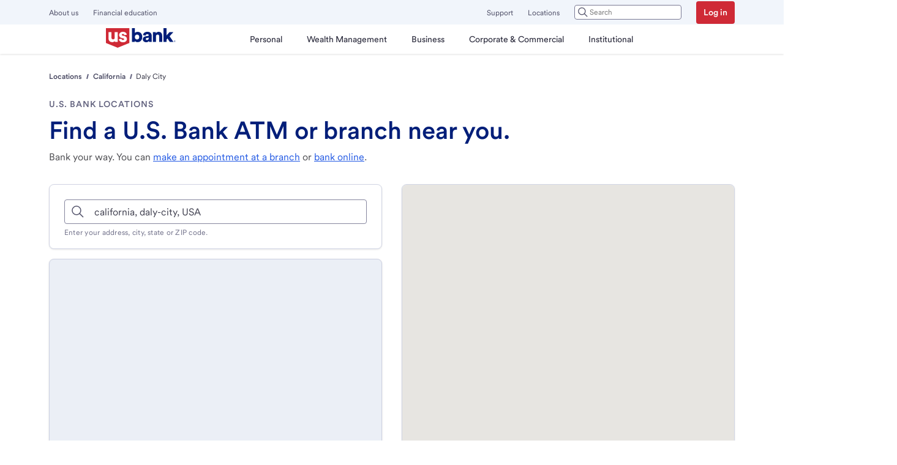

--- FILE ---
content_type: text/html; charset=utf-8
request_url: https://www.usbank.com/locations/california/daly-city/
body_size: 33733
content:
<!DOCTYPE html><html lang="en"><head><meta charSet="utf-8" data-next-head=""/><meta name="viewport" content="width=device-width, initial-scale=1, maximum-scale=5, minimum-scale=1" data-next-head=""/><link rel="Shortcut Icon" href="https://content.usbank.com/content/dam/usbank/images/favicon.ico" data-next-head=""/><meta name="format-detection" content="telephone=no" data-next-head=""/><meta name="google-site-verification" content="googlebf6ea0e3bb4bf0ce.html" data-next-head=""/><title data-next-head="">Daly City, CA Branch or ATM Locations | U.S. Bank</title><meta name="description" content="Find a U.S. Bank ATM or Branch in Daly City, CA to open a bank account, apply for loans, deposit funds &amp; more. Get hours, directions &amp; financial services provided." data-next-head=""/><meta name="twitter:description" content="Find a U.S. Bank ATM or Branch in Daly City, CA to open a bank account, apply for loans, deposit funds &amp; more. Get hours, directions &amp; financial services provided." data-next-head=""/><meta name="twitter:title" content="Daly City, CA Branch or ATM Locations | U.S. Bank" data-next-head=""/><meta property="og:locale" content="en-us" data-next-head=""/><meta property="og:url" content="https://www.usbank.com/locations/california/daly-city/" data-next-head=""/><meta property="og:site_name" content="https://www.usbank.com/locations" data-next-head=""/><meta property="twitter:url" content="https://www.usbank.com/locations/california/daly-city/" data-next-head=""/><link rel="canonical" href="https://www.usbank.com/locations/california/daly-city/" data-next-head=""/><meta property="og:title" content="Daly City, CA Branch or ATM Locations | U.S. Bank" data-next-head=""/><meta property="og:description" content="Find a U.S. Bank ATM or Branch in Daly City, CA to open a bank account, apply for loans, deposit funds &amp; more. Get hours, directions &amp; financial services provided." data-next-head=""/><link rel="preload" href="/locations/_next/static/css/02c5b23d05e6e275.css" as="style"/><base href="/locations/" data-next-head=""/><link rel="stylesheet" href="/locations/_next/static/css/02c5b23d05e6e275.css" data-n-g=""/><noscript data-n-css=""></noscript><script defer="" noModule="" src="/locations/_next/static/chunks/polyfills-42372ed130431b0a.js"></script><script src="/locations/_next/static/chunks/webpack-b580b8787de64aff.js" defer=""></script><script src="/locations/_next/static/chunks/framework-eab4aa9cbd5667ec.js" defer=""></script><script src="/locations/_next/static/chunks/main-41895b8071f44a15.js" defer=""></script><script src="/locations/_next/static/chunks/pages/_app-bdeffc222f1f8525.js" defer=""></script><script src="/locations/_next/static/chunks/055ab6dd-f62645b6bb0f1567.js" defer=""></script><script src="/locations/_next/static/chunks/2f77a57c-281ac823bb3ee4c5.js" defer=""></script><script src="/locations/_next/static/chunks/674-c12952f68c9b7a07.js" defer=""></script><script src="/locations/_next/static/chunks/915-0350d8d166baf922.js" defer=""></script><script src="/locations/_next/static/chunks/352-7aa93ecd6c9567a1.js" defer=""></script><script src="/locations/_next/static/chunks/725-cf60ec3438840a8d.js" defer=""></script><script src="/locations/_next/static/chunks/580-4ff48798893921e3.js" defer=""></script><script src="/locations/_next/static/chunks/46-84e407ced953e83b.js" defer=""></script><script src="/locations/_next/static/chunks/821-d61d56e67e672b00.js" defer=""></script><script src="/locations/_next/static/chunks/pages/%5Bstate%5D/%5Bcity%5D-b7f429577b166c93.js" defer=""></script><script src="/locations/_next/static/qCojCwL_u4qEgUL0T6mCM/_buildManifest.js" defer=""></script><script src="/locations/_next/static/qCojCwL_u4qEgUL0T6mCM/_ssgManifest.js" defer=""></script></head><body><link rel="preload" as="image" href="https://content.usbank.com/content/dam/usbank/images/logo-personal.svg"/><link rel="preload" as="image" href="https://www.usbank.com/dam/homepage/light-phone-test2.png"/><link rel="preload" as="image" href="https://content.usbank.com/content/dam/usbank/en/images/icons/icon-privacy-options.svg"/><div id="__next"><div data-testid="layout-view" class="layout layout--california--daly-city"><div data-compn="@usb-dcom/skip-content" data-compv="10.0.2" data-libn="@usb-dcom" data-libv="0.0.1" id="skip-to-content" class="skip-content__container" data-testid="skip-to-content"><a href="#main-content" tabindex="0" lang="en" data-testid="usb-link-skip-to-content-link" data-compn="@usb-shield/react-link" data-compv="10.3.9" data-libn="usb-shield" data-libv="10.0.1" class="usb-link basic usb-link_basic default-no-underline is-standard-style cta-style_standard is-underlined emphasis_subtle is-size-medium size_medium button-link skip-content__link usb-button button--default button--secondary" target="_self">Skip to main content</a></div><header class="header-desktop mobile-app-hide"><div class="header-desktop " id="header-nav"><div class="header-desktop__nav-wrapper" data-testid="header-desktop"><div class="usb-grid--container vw-grid " type="" id="" data-testid="" data-compn="@usb-shield/react-grid" data-compv="10.1.5" data-libn="usb-shield" data-libv="10.0.1" lang="en"><div class="grid grid--col12  grid  zero-padding  normal-gap  justify-stretch  align-stretch grid-wrapper position-static "><div class="col xl-12 lg-12 md-12 sm-4    off-sm-undefined  display-flex zero-padding justify-auto align-auto  "><div class="utility-nav"><div class="utility-nav__left" data-testid="left-utility-nav"><div class="utility-nav__link-wrapper"><a href="https://www.usbank.com/about-us-bank.html" lang="en" data-testid="usb-link-usb-link-undefined" data-compn="@usb-shield/react-link" data-compv="10.3.9" data-libn="usb-shield" data-libv="10.0.1" class="usb-link basic usb-link_basic default-no-underline is-standard-style cta-style_standard is-not-underlined emphasis_minimal is-size-medium size_medium usb-link-extended nav-links" theme="" tabindex="0">About us</a></div><div class="utility-nav__link-wrapper"><a href="https://www.usbank.com/financialiq.html" lang="en" data-testid="usb-link-usb-link-undefined" data-compn="@usb-shield/react-link" data-compv="10.3.9" data-libn="usb-shield" data-libv="10.0.1" class="usb-link basic usb-link_basic default-no-underline is-standard-style cta-style_standard is-not-underlined emphasis_minimal is-size-medium size_medium usb-link-extended nav-links" theme="" tabindex="0">Financial education</a></div></div><div class="utility-nav__right" data-testid="right-utility-nav"><div class="utility-nav__link-wrapper"><a href="https://www.usbank.com/customer-service.html" lang="en" data-testid="usb-link-usb-link-undefined" data-compn="@usb-shield/react-link" data-compv="10.3.9" data-libn="usb-shield" data-libv="10.0.1" class="usb-link basic usb-link_basic default-no-underline is-standard-style cta-style_standard is-not-underlined emphasis_minimal is-size-medium size_medium usb-link-extended nav-links" theme="" tabindex="0">Support</a></div><div class="utility-nav__link-wrapper"><a href="https://www.usbank.com/locations/search/" lang="en" data-testid="usb-link-usb-link-undefined" data-compn="@usb-shield/react-link" data-compv="10.3.9" data-libn="usb-shield" data-libv="10.0.1" class="usb-link basic usb-link_basic default-no-underline is-standard-style cta-style_standard is-not-underlined emphasis_minimal is-size-medium size_medium usb-link-extended nav-links" theme="" tabindex="0">Locations</a></div><div class="utility-nav__link-wrapper"></div><div class="utility-nav__link-wrapper"><a href="https://onlinebanking.usbank.com/auth/login/" lang="en" data-testid="usb-link-usb-link-undefined" data-compn="@usb-shield/react-link" data-compv="10.3.9" data-libn="usb-shield" data-libv="10.0.1" class="usb-link basic usb-link_basic default-no-underline is-standard-style cta-style_standard is-underlined emphasis_subtle is-size-medium size_medium usb-link-extended usb-button button--small button--highlight--heavy button-link login-btn-wrapper" theme="" tabindex="0">Log in</a></div></div></div><div role="switch" class="header-desktop__overlay-wrapper overlay__utility-navbar" data-testid="header-desktop-overlay" tabindex="-1" aria-checked="false" aria-label="overlay"></div><nav class="navigation" aria-label="Main"><div class="header-desktop__primary-nav-wrapper"><a href="https://www.usbank.com" aria-label="U.S. Bank" data-testid="usb-logo" class="brand-logo-wrapper" id="brand-logo-image-wrapper-link"><img class="brand-logo-wrapper__logo" src="https://content.usbank.com/content/dam/usbank/images/logo-personal.svg" height="32" width="115" alt="U.S. Bank" data-testid="brand-logo"/></a><ul data-testid="menu-nav" class="menu" role="menubar"><li class="menu__nav-wrapper" role="none"><button class="menu__nav-link first-level " aria-expanded="false" tabindex="0" id="Personal" aria-controls="Personal_subMenu" aria-haspopup="true" role="menuitem"><span class="text">Personal</span></button><ul id="Personal_subMenu" class="sub-menu " style="height:364px;top:48px" aria-hidden="true" data-testid="sub-menu" role="menu"><li class="nav-element-wrapper sub-menu-wrapper secondary-level" role="none"><button class="menu__nav-link sub-menu__link secondary-level" aria-controls="Bank_accounts_TernaryMenu" role="menuitem">Bank accounts</button><ul class="ternary-menu sub-menu" data-testid="ternary-menu" id="Bank_accounts_TernaryMenu" role="menu"><li class="nav-element-wrapper ternary-level" role="none"><a href="https://www.usbank.com/bank-accounts/checking-accounts/bank-smartly-checking.html" role="menuitem" lang="en" data-testid="usb-link-usb-link-undefined" data-compn="@usb-shield/react-link" data-compv="10.3.9" data-libn="usb-shield" data-libv="10.0.1" class="usb-link basic usb-link_basic default-no-underline is-standard-style cta-style_standard is-not-underlined emphasis_minimal is-size-medium size_medium sub-menu__link ternary-nav-link menu__nav-link ternary-level">Bank Smartly® Checking account</a></li><li class="nav-element-wrapper ternary-level" role="none"><a href="https://www.usbank.com/bank-accounts/checking-accounts/checkless-checking.html" role="menuitem" lang="en" data-testid="usb-link-usb-link-undefined" data-compn="@usb-shield/react-link" data-compv="10.3.9" data-libn="usb-shield" data-libv="10.0.1" class="usb-link basic usb-link_basic default-no-underline is-standard-style cta-style_standard is-not-underlined emphasis_minimal is-size-medium size_medium sub-menu__link ternary-nav-link menu__nav-link ternary-level">Safe Debit account</a></li><li class="nav-element-wrapper ternary-level" role="none"><a href="https://www.usbank.com/bank-accounts/savings-accounts.html" role="menuitem" lang="en" data-testid="usb-link-usb-link-undefined" data-compn="@usb-shield/react-link" data-compv="10.3.9" data-libn="usb-shield" data-libv="10.0.1" class="usb-link basic usb-link_basic default-no-underline is-standard-style cta-style_standard is-not-underlined emphasis_minimal is-size-medium size_medium sub-menu__link ternary-nav-link menu__nav-link ternary-level">Savings accounts</a></li><li class="nav-element-wrapper ternary-level" role="none"><a href="https://www.usbank.com/bank-accounts/savings-accounts/elite-money-market.html" role="menuitem" lang="en" data-testid="usb-link-usb-link-undefined" data-compn="@usb-shield/react-link" data-compv="10.3.9" data-libn="usb-shield" data-libv="10.0.1" class="usb-link basic usb-link_basic default-no-underline is-standard-style cta-style_standard is-not-underlined emphasis_minimal is-size-medium size_medium sub-menu__link ternary-nav-link menu__nav-link ternary-level">Money market accounts</a></li><li class="nav-element-wrapper ternary-level" role="none"><a href="https://www.usbank.com/bank-accounts/savings-accounts/certificate-of-deposit.html?productCode=CDA" role="menuitem" lang="en" data-testid="usb-link-usb-link-undefined" data-compn="@usb-shield/react-link" data-compv="10.3.9" data-libn="usb-shield" data-libv="10.0.1" class="usb-link basic usb-link_basic default-no-underline is-standard-style cta-style_standard is-not-underlined emphasis_minimal is-size-medium size_medium sub-menu__link ternary-nav-link menu__nav-link ternary-level">CDs</a></li><li class="nav-element-wrapper ternary-level" role="none"><a href="https://www.usbank.com/bank-accounts/checking-accounts/debit-cards.html" role="menuitem" lang="en" data-testid="usb-link-usb-link-undefined" data-compn="@usb-shield/react-link" data-compv="10.3.9" data-libn="usb-shield" data-libv="10.0.1" class="usb-link basic usb-link_basic default-no-underline is-standard-style cta-style_standard is-not-underlined emphasis_minimal is-size-medium size_medium sub-menu__link ternary-nav-link menu__nav-link ternary-level">Debit Cards</a></li><li class="nav-element-wrapper ternary-level" role="none"><a href="https://www.usbank.com/prepaid-visa-gift-card.html" role="menuitem" lang="en" data-testid="usb-link-usb-link-undefined" data-compn="@usb-shield/react-link" data-compv="10.3.9" data-libn="usb-shield" data-libv="10.0.1" class="usb-link basic usb-link_basic default-no-underline is-standard-style cta-style_standard is-not-underlined emphasis_minimal is-size-medium size_medium sub-menu__link ternary-nav-link menu__nav-link ternary-level">Visa gift cards</a></li><li class="nav-element-wrapper ternary-level" role="none"><a href="https://www.usbank.com/online-mobile-banking.html" role="menuitem" lang="en" data-testid="usb-link-usb-link-undefined" data-compn="@usb-shield/react-link" data-compv="10.3.9" data-libn="usb-shield" data-libv="10.0.1" class="usb-link basic usb-link_basic default-no-underline is-standard-style cta-style_standard is-not-underlined emphasis_minimal is-size-medium size_medium sub-menu__link ternary-nav-link menu__nav-link ternary-level">Mobile &amp; online features</a></li><li class="nav-element-wrapper ternary-level" role="none"><a href="https://www.usbank.com/bank-accounts/checking-accounts.html" role="menuitem" lang="en" data-testid="usb-link-usb-link-undefined" data-compn="@usb-shield/react-link" data-compv="10.3.9" data-libn="usb-shield" data-libv="10.0.1" class="usb-link basic usb-link_basic default-no-underline is-standard-style cta-style_standard is-not-underlined emphasis_minimal is-size-medium size_medium sub-menu__link ternary-nav-link menu__nav-link ternary-level">Explore checking accounts</a></li><li class="nav-element-wrapper ternary-level" role="none"><a href="https://www.usbank.com/bank-accounts.html" role="menuitem" lang="en" data-testid="usb-link-usb-link-undefined" data-compn="@usb-shield/react-link" data-compv="10.3.9" data-libn="usb-shield" data-libv="10.0.1" class="usb-link basic usb-link_basic default-no-underline is-standard-style cta-style_standard is-not-underlined emphasis_minimal is-size-medium size_medium sub-menu__link ternary-nav-link menu__nav-link ternary-level">Explore bank accounts</a></li></ul></li><li class="nav-element-wrapper sub-menu-wrapper secondary-level" role="none"><button class="menu__nav-link sub-menu__link secondary-level" aria-controls="Credit_cards_TernaryMenu" role="menuitem">Credit cards</button><ul class="ternary-menu sub-menu" data-testid="ternary-menu" id="Credit_cards_TernaryMenu" role="menu"><li class="nav-element-wrapper ternary-level" role="none"><a href="https://www.usbank.com/credit-cards.html" role="menuitem" lang="en" data-testid="usb-link-usb-link-undefined" data-compn="@usb-shield/react-link" data-compv="10.3.9" data-libn="usb-shield" data-libv="10.0.1" class="usb-link basic usb-link_basic default-no-underline is-standard-style cta-style_standard is-not-underlined emphasis_minimal is-size-medium size_medium sub-menu__link ternary-nav-link menu__nav-link ternary-level">View all credit cards</a></li><li class="nav-element-wrapper ternary-level" role="none"><a href="https://www.usbank.com/credit-cards/credit-card-insider.html" role="menuitem" lang="en" data-testid="usb-link-usb-link-undefined" data-compn="@usb-shield/react-link" data-compv="10.3.9" data-libn="usb-shield" data-libv="10.0.1" class="usb-link basic usb-link_basic default-no-underline is-standard-style cta-style_standard is-not-underlined emphasis_minimal is-size-medium size_medium sub-menu__link ternary-nav-link menu__nav-link ternary-level">Credit Card Insights</a></li><li class="nav-element-wrapper ternary-level" role="none"><a href="https://www.usbank.com/credit-cards.html#cashback" role="menuitem" lang="en" data-testid="usb-link-usb-link-undefined" data-compn="@usb-shield/react-link" data-compv="10.3.9" data-libn="usb-shield" data-libv="10.0.1" class="usb-link basic usb-link_basic default-no-underline is-standard-style cta-style_standard is-not-underlined emphasis_minimal is-size-medium size_medium sub-menu__link ternary-nav-link menu__nav-link ternary-level">Cash Back Credit Cards</a></li><li class="nav-element-wrapper ternary-level" role="none"><a href="https://www.usbank.com/credit-cards.html#points" role="menuitem" lang="en" data-testid="usb-link-usb-link-undefined" data-compn="@usb-shield/react-link" data-compv="10.3.9" data-libn="usb-shield" data-libv="10.0.1" class="usb-link basic usb-link_basic default-no-underline is-standard-style cta-style_standard is-not-underlined emphasis_minimal is-size-medium size_medium sub-menu__link ternary-nav-link menu__nav-link ternary-level">Rewards Credit Cards</a></li><li class="nav-element-wrapper ternary-level" role="none"><a href="https://www.usbank.com/credit-cards.html#lowintrorate" role="menuitem" lang="en" data-testid="usb-link-usb-link-undefined" data-compn="@usb-shield/react-link" data-compv="10.3.9" data-libn="usb-shield" data-libv="10.0.1" class="usb-link basic usb-link_basic default-no-underline is-standard-style cta-style_standard is-not-underlined emphasis_minimal is-size-medium size_medium sub-menu__link ternary-nav-link menu__nav-link ternary-level">Low Intro APR Credit Cards</a></li><li class="nav-element-wrapper ternary-level" role="none"><a href="https://www.usbank.com/credit-cards.html#travel " role="menuitem" lang="en" data-testid="usb-link-usb-link-undefined" data-compn="@usb-shield/react-link" data-compv="10.3.9" data-libn="usb-shield" data-libv="10.0.1" class="usb-link basic usb-link_basic default-no-underline is-standard-style cta-style_standard is-not-underlined emphasis_minimal is-size-medium size_medium sub-menu__link ternary-nav-link menu__nav-link ternary-level">Travel Credit Cards</a></li><li class="nav-element-wrapper ternary-level" role="none"><a href="https://www.usbank.com/credit-cards.html#noannualfee" role="menuitem" lang="en" data-testid="usb-link-usb-link-undefined" data-compn="@usb-shield/react-link" data-compv="10.3.9" data-libn="usb-shield" data-libv="10.0.1" class="usb-link basic usb-link_basic default-no-underline is-standard-style cta-style_standard is-not-underlined emphasis_minimal is-size-medium size_medium sub-menu__link ternary-nav-link menu__nav-link ternary-level">No Annual Fee Credit Cards</a></li><li class="nav-element-wrapper ternary-level" role="none"><a href="https://www.usbank.com/credit-cards.html#flexible-financing" role="menuitem" lang="en" data-testid="usb-link-usb-link-undefined" data-compn="@usb-shield/react-link" data-compv="10.3.9" data-libn="usb-shield" data-libv="10.0.1" class="usb-link basic usb-link_basic default-no-underline is-standard-style cta-style_standard is-not-underlined emphasis_minimal is-size-medium size_medium sub-menu__link ternary-nav-link menu__nav-link ternary-level">Flexible Payment Credit Cards</a></li><li class="nav-element-wrapper ternary-level" role="none"><a href="https://www.usbank.com/credit-cards.html#buildcredit" role="menuitem" lang="en" data-testid="usb-link-usb-link-undefined" data-compn="@usb-shield/react-link" data-compv="10.3.9" data-libn="usb-shield" data-libv="10.0.1" class="usb-link basic usb-link_basic default-no-underline is-standard-style cta-style_standard is-not-underlined emphasis_minimal is-size-medium size_medium sub-menu__link ternary-nav-link menu__nav-link ternary-level">Credit Building Credit Cards</a></li><li class="nav-element-wrapper ternary-level" role="none"><a href="https://www.usbank.com/business-banking/business-credit-cards.html" role="menuitem" lang="en" data-testid="usb-link-usb-link-undefined" data-compn="@usb-shield/react-link" data-compv="10.3.9" data-libn="usb-shield" data-libv="10.0.1" class="usb-link basic usb-link_basic default-no-underline is-standard-style cta-style_standard is-not-underlined emphasis_minimal is-size-medium size_medium sub-menu__link ternary-nav-link menu__nav-link ternary-level">Small Business Credit Cards</a></li><li class="nav-element-wrapper ternary-level" role="none"><a href="https://www.usbank.com/credit-cards/buy-now-pay-later-extendpay.html" role="menuitem" lang="en" data-testid="usb-link-usb-link-undefined" data-compn="@usb-shield/react-link" data-compv="10.3.9" data-libn="usb-shield" data-libv="10.0.1" class="usb-link basic usb-link_basic default-no-underline is-standard-style cta-style_standard is-not-underlined emphasis_minimal is-size-medium size_medium sub-menu__link ternary-nav-link menu__nav-link ternary-level">ExtendPay Plan</a></li><li class="nav-element-wrapper ternary-level" role="none"><a href="https://www.usbank.com/credit-cards/extend-pay-loan.html" role="menuitem" lang="en" data-testid="usb-link-usb-link-undefined" data-compn="@usb-shield/react-link" data-compv="10.3.9" data-libn="usb-shield" data-libv="10.0.1" class="usb-link basic usb-link_basic default-no-underline is-standard-style cta-style_standard is-not-underlined emphasis_minimal is-size-medium size_medium sub-menu__link ternary-nav-link menu__nav-link ternary-level">ExtendPay Loan</a></li></ul></li><li class="nav-element-wrapper sub-menu-wrapper secondary-level" role="none"><button class="menu__nav-link sub-menu__link secondary-level" aria-controls="Investing_and_retirement_TernaryMenu" role="menuitem">Investing and retirement</button><ul class="ternary-menu sub-menu" data-testid="ternary-menu" id="Investing_and_retirement_TernaryMenu" role="menu"><li class="nav-element-wrapper ternary-level" role="none"><a href="https://www.usbank.com/investing/online-investing.html" role="menuitem" lang="en" data-testid="usb-link-usb-link-undefined" data-compn="@usb-shield/react-link" data-compv="10.3.9" data-libn="usb-shield" data-libv="10.0.1" class="usb-link basic usb-link_basic default-no-underline is-standard-style cta-style_standard is-not-underlined emphasis_minimal is-size-medium size_medium sub-menu__link ternary-nav-link menu__nav-link ternary-level">Online investing</a></li><li class="nav-element-wrapper ternary-level" role="none"><a href="https://www.usbank.com/investing/investment-management.html" role="menuitem" lang="en" data-testid="usb-link-usb-link-undefined" data-compn="@usb-shield/react-link" data-compv="10.3.9" data-libn="usb-shield" data-libv="10.0.1" class="usb-link basic usb-link_basic default-no-underline is-standard-style cta-style_standard is-not-underlined emphasis_minimal is-size-medium size_medium sub-menu__link ternary-nav-link menu__nav-link ternary-level">Investment management</a></li><li class="nav-element-wrapper ternary-level" role="none"><a href="https://www.usbank.com/retirement-planning.html" role="menuitem" lang="en" data-testid="usb-link-usb-link-undefined" data-compn="@usb-shield/react-link" data-compv="10.3.9" data-libn="usb-shield" data-libv="10.0.1" class="usb-link basic usb-link_basic default-no-underline is-standard-style cta-style_standard is-not-underlined emphasis_minimal is-size-medium size_medium sub-menu__link ternary-nav-link menu__nav-link ternary-level">Retirement planning</a></li><li class="nav-element-wrapper ternary-level" role="none"><a href="https://www.usbank.com/retirement-planning/open-an-ira/what-is-an-ira.html" role="menuitem" lang="en" data-testid="usb-link-usb-link-undefined" data-compn="@usb-shield/react-link" data-compv="10.3.9" data-libn="usb-shield" data-libv="10.0.1" class="usb-link basic usb-link_basic default-no-underline is-standard-style cta-style_standard is-not-underlined emphasis_minimal is-size-medium size_medium sub-menu__link ternary-nav-link menu__nav-link ternary-level">IRAs &amp; 401(k) rollovers</a></li><li class="nav-element-wrapper ternary-level" role="none"><a href="https://www.usbank.com/investing/financial-goals.html" role="menuitem" lang="en" data-testid="usb-link-usb-link-undefined" data-compn="@usb-shield/react-link" data-compv="10.3.9" data-libn="usb-shield" data-libv="10.0.1" class="usb-link basic usb-link_basic default-no-underline is-standard-style cta-style_standard is-not-underlined emphasis_minimal is-size-medium size_medium sub-menu__link ternary-nav-link menu__nav-link ternary-level">Financial goals</a></li><li class="nav-element-wrapper ternary-level" role="none"><a href="https://www.usbank.com/wealth-management/wealth-management-services.html" role="menuitem" lang="en" data-testid="usb-link-usb-link-undefined" data-compn="@usb-shield/react-link" data-compv="10.3.9" data-libn="usb-shield" data-libv="10.0.1" class="usb-link basic usb-link_basic default-no-underline is-standard-style cta-style_standard is-not-underlined emphasis_minimal is-size-medium size_medium sub-menu__link ternary-nav-link menu__nav-link ternary-level">Explore all services</a></li></ul></li><li class="nav-element-wrapper sub-menu-wrapper secondary-level" role="none"><button class="menu__nav-link sub-menu__link secondary-level" aria-controls="Personal_loans_&amp;_lines_TernaryMenu" role="menuitem">Personal loans &amp; lines</button><ul class="ternary-menu sub-menu" data-testid="ternary-menu" id="Personal_loans_&amp;_lines_TernaryMenu" role="menu"><li class="nav-element-wrapper ternary-level" role="none"><a href="https://www.usbank.com/loans-credit-lines/personal-loans-and-lines-of-credit.html" role="menuitem" lang="en" data-testid="usb-link-usb-link-undefined" data-compn="@usb-shield/react-link" data-compv="10.3.9" data-libn="usb-shield" data-libv="10.0.1" class="usb-link basic usb-link_basic default-no-underline is-standard-style cta-style_standard is-not-underlined emphasis_minimal is-size-medium size_medium sub-menu__link ternary-nav-link menu__nav-link ternary-level">Loans &amp; credit lines</a></li><li class="nav-element-wrapper ternary-level" role="none"><a href="https://www.usbank.com/loans-credit-lines/personal-loans-and-lines-of-credit/personal-loan-calculator.html" role="menuitem" lang="en" data-testid="usb-link-usb-link-undefined" data-compn="@usb-shield/react-link" data-compv="10.3.9" data-libn="usb-shield" data-libv="10.0.1" class="usb-link basic usb-link_basic default-no-underline is-standard-style cta-style_standard is-not-underlined emphasis_minimal is-size-medium size_medium sub-menu__link ternary-nav-link menu__nav-link ternary-level">Personal loan calculator</a></li><li class="nav-element-wrapper ternary-level" role="none"><a href="https://www.usbank.com/loans-credit-lines/debt-consolidation.html" role="menuitem" lang="en" data-testid="usb-link-usb-link-undefined" data-compn="@usb-shield/react-link" data-compv="10.3.9" data-libn="usb-shield" data-libv="10.0.1" class="usb-link basic usb-link_basic default-no-underline is-standard-style cta-style_standard is-not-underlined emphasis_minimal is-size-medium size_medium sub-menu__link ternary-nav-link menu__nav-link ternary-level">Debt consolidation</a></li><li class="nav-element-wrapper ternary-level" role="none"><a href="https://www.usbank.com/loans-credit-lines/debt-consolidation/debt-consolidation-loan-calculator.html" role="menuitem" lang="en" data-testid="usb-link-usb-link-undefined" data-compn="@usb-shield/react-link" data-compv="10.3.9" data-libn="usb-shield" data-libv="10.0.1" class="usb-link basic usb-link_basic default-no-underline is-standard-style cta-style_standard is-not-underlined emphasis_minimal is-size-medium size_medium sub-menu__link ternary-nav-link menu__nav-link ternary-level">Debt consolidation calculator</a></li><li class="nav-element-wrapper ternary-level" role="none"><a href="https://www.usbank.com/loans-credit-lines/emergency-home-repair-loans.html" role="menuitem" lang="en" data-testid="usb-link-usb-link-undefined" data-compn="@usb-shield/react-link" data-compv="10.3.9" data-libn="usb-shield" data-libv="10.0.1" class="usb-link basic usb-link_basic default-no-underline is-standard-style cta-style_standard is-not-underlined emphasis_minimal is-size-medium size_medium sub-menu__link ternary-nav-link menu__nav-link ternary-level">Home repair financing</a></li></ul></li><li class="nav-element-wrapper sub-menu-wrapper secondary-level" role="none"><button class="menu__nav-link sub-menu__link secondary-level" aria-controls="Home_loans_TernaryMenu" role="menuitem">Home loans</button><ul class="ternary-menu sub-menu" data-testid="ternary-menu" id="Home_loans_TernaryMenu" role="menu"><li class="nav-element-wrapper ternary-level" role="none"><a href="https://www.usbank.com/home-loans/mortgage.html" role="menuitem" lang="en" data-testid="usb-link-usb-link-undefined" data-compn="@usb-shield/react-link" data-compv="10.3.9" data-libn="usb-shield" data-libv="10.0.1" class="usb-link basic usb-link_basic default-no-underline is-standard-style cta-style_standard is-not-underlined emphasis_minimal is-size-medium size_medium sub-menu__link ternary-nav-link menu__nav-link ternary-level">Mortgages</a></li><li class="nav-element-wrapper ternary-level" role="none"><a href="https://www.usbank.com/home-loans/mortgage/mortgage-rates.html" role="menuitem" lang="en" data-testid="usb-link-usb-link-undefined" data-compn="@usb-shield/react-link" data-compv="10.3.9" data-libn="usb-shield" data-libv="10.0.1" class="usb-link basic usb-link_basic default-no-underline is-standard-style cta-style_standard is-not-underlined emphasis_minimal is-size-medium size_medium sub-menu__link ternary-nav-link menu__nav-link ternary-level">Today&#x27;s mortgage rates</a></li><li class="nav-element-wrapper ternary-level" role="none"><a href="https://www.usbank.com/home-loans/refinance.html" role="menuitem" lang="en" data-testid="usb-link-usb-link-undefined" data-compn="@usb-shield/react-link" data-compv="10.3.9" data-libn="usb-shield" data-libv="10.0.1" class="usb-link basic usb-link_basic default-no-underline is-standard-style cta-style_standard is-not-underlined emphasis_minimal is-size-medium size_medium sub-menu__link ternary-nav-link menu__nav-link ternary-level">Refinancing</a></li><li class="nav-element-wrapper ternary-level" role="none"><a href="https://www.usbank.com/home-loans/mortgage/mortgage-calculators.html" role="menuitem" lang="en" data-testid="usb-link-usb-link-undefined" data-compn="@usb-shield/react-link" data-compv="10.3.9" data-libn="usb-shield" data-libv="10.0.1" class="usb-link basic usb-link_basic default-no-underline is-standard-style cta-style_standard is-not-underlined emphasis_minimal is-size-medium size_medium sub-menu__link ternary-nav-link menu__nav-link ternary-level">Mortgage calculators</a></li><li class="nav-element-wrapper ternary-level" role="none"><a href="https://www.usbank.com/home-loans/home-equity.html" role="menuitem" lang="en" data-testid="usb-link-usb-link-undefined" data-compn="@usb-shield/react-link" data-compv="10.3.9" data-libn="usb-shield" data-libv="10.0.1" class="usb-link basic usb-link_basic default-no-underline is-standard-style cta-style_standard is-not-underlined emphasis_minimal is-size-medium size_medium sub-menu__link ternary-nav-link menu__nav-link ternary-level">Home equity</a></li><li class="nav-element-wrapper ternary-level" role="none"><a href="https://www.usbank.com/home-loans/mortgage/first-time-home-buyers.html" role="menuitem" lang="en" data-testid="usb-link-usb-link-undefined" data-compn="@usb-shield/react-link" data-compv="10.3.9" data-libn="usb-shield" data-libv="10.0.1" class="usb-link basic usb-link_basic default-no-underline is-standard-style cta-style_standard is-not-underlined emphasis_minimal is-size-medium size_medium sub-menu__link ternary-nav-link menu__nav-link ternary-level">First-time home buyers</a></li><li class="nav-element-wrapper ternary-level" role="none"><a href="https://www.usbank.com/home-loans/home-improvement.html" role="menuitem" lang="en" data-testid="usb-link-usb-link-undefined" data-compn="@usb-shield/react-link" data-compv="10.3.9" data-libn="usb-shield" data-libv="10.0.1" class="usb-link basic usb-link_basic default-no-underline is-standard-style cta-style_standard is-not-underlined emphasis_minimal is-size-medium size_medium sub-menu__link ternary-nav-link menu__nav-link ternary-level">Home improvement loans</a></li><li class="nav-element-wrapper ternary-level" role="none"><a href="https://www.usbank.com/home-loans/mortgage/mortgage-account-management.html" role="menuitem" lang="en" data-testid="usb-link-usb-link-undefined" data-compn="@usb-shield/react-link" data-compv="10.3.9" data-libn="usb-shield" data-libv="10.0.1" class="usb-link basic usb-link_basic default-no-underline is-standard-style cta-style_standard is-not-underlined emphasis_minimal is-size-medium size_medium sub-menu__link ternary-nav-link menu__nav-link ternary-level">Manage my mortgage</a></li><li class="nav-element-wrapper ternary-level" role="none"><a href="https://www.usbank.com/home-loans/mortgage/mortgage-assistance.html" role="menuitem" lang="en" data-testid="usb-link-usb-link-undefined" data-compn="@usb-shield/react-link" data-compv="10.3.9" data-libn="usb-shield" data-libv="10.0.1" class="usb-link basic usb-link_basic default-no-underline is-standard-style cta-style_standard is-not-underlined emphasis_minimal is-size-medium size_medium sub-menu__link ternary-nav-link menu__nav-link ternary-level">Mortgage help and repayment</a></li></ul></li><li class="nav-element-wrapper sub-menu-wrapper secondary-level" role="none"><button class="menu__nav-link sub-menu__link secondary-level" aria-controls="Vehicle_loans_TernaryMenu" role="menuitem">Vehicle loans</button><ul class="ternary-menu sub-menu" data-testid="ternary-menu" id="Vehicle_loans_TernaryMenu" role="menu"><li class="nav-element-wrapper ternary-level" role="none"><a href="https://www.usbank.com/vehicle-loans/auto-loans.html" role="menuitem" lang="en" data-testid="usb-link-usb-link-undefined" data-compn="@usb-shield/react-link" data-compv="10.3.9" data-libn="usb-shield" data-libv="10.0.1" class="usb-link basic usb-link_basic default-no-underline is-standard-style cta-style_standard is-not-underlined emphasis_minimal is-size-medium size_medium sub-menu__link ternary-nav-link menu__nav-link ternary-level">Auto loans</a></li><li class="nav-element-wrapper ternary-level" role="none"><a href="https://www.usbank.com/vehicle-loans/auto-loans/payment-calculator.html" role="menuitem" lang="en" data-testid="usb-link-usb-link-undefined" data-compn="@usb-shield/react-link" data-compv="10.3.9" data-libn="usb-shield" data-libv="10.0.1" class="usb-link basic usb-link_basic default-no-underline is-standard-style cta-style_standard is-not-underlined emphasis_minimal is-size-medium size_medium sub-menu__link ternary-nav-link menu__nav-link ternary-level">Auto loan calculator</a></li><li class="nav-element-wrapper ternary-level" role="none"><a href="https://www.usbank.com/vehicle-loans/rv-loans.html" role="menuitem" lang="en" data-testid="usb-link-usb-link-undefined" data-compn="@usb-shield/react-link" data-compv="10.3.9" data-libn="usb-shield" data-libv="10.0.1" class="usb-link basic usb-link_basic default-no-underline is-standard-style cta-style_standard is-not-underlined emphasis_minimal is-size-medium size_medium sub-menu__link ternary-nav-link menu__nav-link ternary-level">RV loans</a></li><li class="nav-element-wrapper ternary-level" role="none"><a href="https://www.usbank.com/vehicle-loans/boat-loans.html" role="menuitem" lang="en" data-testid="usb-link-usb-link-undefined" data-compn="@usb-shield/react-link" data-compv="10.3.9" data-libn="usb-shield" data-libv="10.0.1" class="usb-link basic usb-link_basic default-no-underline is-standard-style cta-style_standard is-not-underlined emphasis_minimal is-size-medium size_medium sub-menu__link ternary-nav-link menu__nav-link ternary-level">Boat loans</a></li><li class="nav-element-wrapper ternary-level" role="none"><a href="https://www.usbank.com/vehicle-loans/auto-loans/auto-leasing.html" role="menuitem" lang="en" data-testid="usb-link-usb-link-undefined" data-compn="@usb-shield/react-link" data-compv="10.3.9" data-libn="usb-shield" data-libv="10.0.1" class="usb-link basic usb-link_basic default-no-underline is-standard-style cta-style_standard is-not-underlined emphasis_minimal is-size-medium size_medium sub-menu__link ternary-nav-link menu__nav-link ternary-level">Lease servicing</a></li><li class="nav-element-wrapper ternary-level" role="none"><a href="https://www.usbank.com/vehicle-loans/auto-loans/dealer-finance.html" role="menuitem" lang="en" data-testid="usb-link-usb-link-undefined" data-compn="@usb-shield/react-link" data-compv="10.3.9" data-libn="usb-shield" data-libv="10.0.1" class="usb-link basic usb-link_basic default-no-underline is-standard-style cta-style_standard is-not-underlined emphasis_minimal is-size-medium size_medium sub-menu__link ternary-nav-link menu__nav-link ternary-level">Dealer finance</a></li><li class="nav-element-wrapper ternary-level" role="none"><a href="https://www.usbank.com/vehicle-loans/vehicle-manager.html" role="menuitem" lang="en" data-testid="usb-link-usb-link-undefined" data-compn="@usb-shield/react-link" data-compv="10.3.9" data-libn="usb-shield" data-libv="10.0.1" class="usb-link basic usb-link_basic default-no-underline is-standard-style cta-style_standard is-not-underlined emphasis_minimal is-size-medium size_medium sub-menu__link ternary-nav-link menu__nav-link ternary-level">Vehicle Manager</a></li></ul></li><li class="nav-element-wrapper sub-menu-wrapper secondary-level" role="none"><button class="menu__nav-link sub-menu__link secondary-level" aria-controls="Mobile_and_online_TernaryMenu" role="menuitem">Mobile and online</button><ul class="ternary-menu sub-menu" data-testid="ternary-menu" id="Mobile_and_online_TernaryMenu" role="menu"><li class="nav-element-wrapper ternary-level" role="none"><a href="https://www.usbank.com/online-mobile-banking.html" role="menuitem" lang="en" data-testid="usb-link-usb-link-undefined" data-compn="@usb-shield/react-link" data-compv="10.3.9" data-libn="usb-shield" data-libv="10.0.1" class="usb-link basic usb-link_basic default-no-underline is-standard-style cta-style_standard is-not-underlined emphasis_minimal is-size-medium size_medium sub-menu__link ternary-nav-link menu__nav-link ternary-level">Mobile &amp; online features</a></li><li class="nav-element-wrapper ternary-level" role="none"><a href="https://www.usbank.com/online-mobile-banking/mobile-banking.html" role="menuitem" lang="en" data-testid="usb-link-usb-link-undefined" data-compn="@usb-shield/react-link" data-compv="10.3.9" data-libn="usb-shield" data-libv="10.0.1" class="usb-link basic usb-link_basic default-no-underline is-standard-style cta-style_standard is-not-underlined emphasis_minimal is-size-medium size_medium sub-menu__link ternary-nav-link menu__nav-link ternary-level">U.S. Bank Mobile App</a></li><li class="nav-element-wrapper ternary-level" role="none"><a href="https://www.usbank.com/online-mobile-banking/spending-tracker.html" role="menuitem" lang="en" data-testid="usb-link-usb-link-undefined" data-compn="@usb-shield/react-link" data-compv="10.3.9" data-libn="usb-shield" data-libv="10.0.1" class="usb-link basic usb-link_basic default-no-underline is-standard-style cta-style_standard is-not-underlined emphasis_minimal is-size-medium size_medium sub-menu__link ternary-nav-link menu__nav-link ternary-level">Personal spending tracker</a></li><li class="nav-element-wrapper ternary-level" role="none"><a href="https://www.usbank.com/online-mobile-banking/savings-goal-tracker.html" role="menuitem" lang="en" data-testid="usb-link-usb-link-undefined" data-compn="@usb-shield/react-link" data-compv="10.3.9" data-libn="usb-shield" data-libv="10.0.1" class="usb-link basic usb-link_basic default-no-underline is-standard-style cta-style_standard is-not-underlined emphasis_minimal is-size-medium size_medium sub-menu__link ternary-nav-link menu__nav-link ternary-level">Savings goal tracker</a></li></ul></li></ul></li><li class="menu__nav-wrapper" role="none"><button class="menu__nav-link first-level " aria-expanded="false" tabindex="0" id="Wealth-Management" aria-controls="Wealth_Management_subMenu" aria-haspopup="true" role="menuitem"><span class="text">Wealth Management</span></button><ul id="Wealth_Management_subMenu" class="sub-menu " style="height:416px;top:48px" aria-hidden="true" data-testid="sub-menu" role="menu"><li class="nav-element-wrapper sub-menu-wrapper secondary-level" role="none"><button class="menu__nav-link sub-menu__link secondary-level" aria-controls="Explore_Wealth_Management_TernaryMenu" role="menuitem">Explore Wealth Management</button><ul class="ternary-menu sub-menu" data-testid="ternary-menu" id="Explore_Wealth_Management_TernaryMenu" role="menu"><li class="nav-element-wrapper ternary-level" role="none"><a href="https://www.usbank.com/wealth-management.html" role="menuitem" lang="en" data-testid="usb-link-usb-link-undefined" data-compn="@usb-shield/react-link" data-compv="10.3.9" data-libn="usb-shield" data-libv="10.0.1" class="usb-link basic usb-link_basic default-no-underline is-standard-style cta-style_standard is-not-underlined emphasis_minimal is-size-medium size_medium sub-menu__link ternary-nav-link menu__nav-link ternary-level">Explore Wealth Management</a></li></ul></li><li class="nav-element-wrapper sub-menu-wrapper secondary-level" role="none"><button class="menu__nav-link sub-menu__link secondary-level" aria-controls="Our_services_TernaryMenu" role="menuitem">Our services</button><ul class="ternary-menu sub-menu" data-testid="ternary-menu" id="Our_services_TernaryMenu" role="menu"><li class="nav-element-wrapper ternary-level" role="none"><a href="https://www.usbank.com/wealth-management/wealth-management-services.html" role="menuitem" lang="en" data-testid="usb-link-usb-link-undefined" data-compn="@usb-shield/react-link" data-compv="10.3.9" data-libn="usb-shield" data-libv="10.0.1" class="usb-link basic usb-link_basic default-no-underline is-standard-style cta-style_standard is-not-underlined emphasis_minimal is-size-medium size_medium sub-menu__link ternary-nav-link menu__nav-link ternary-level">Explore our services</a></li><li class="nav-element-wrapper ternary-level" role="none"><a href="https://www.usbank.com/investing/investment-management.html" role="menuitem" lang="en" data-testid="usb-link-usb-link-undefined" data-compn="@usb-shield/react-link" data-compv="10.3.9" data-libn="usb-shield" data-libv="10.0.1" class="usb-link basic usb-link_basic default-no-underline is-standard-style cta-style_standard is-not-underlined emphasis_minimal is-size-medium size_medium sub-menu__link ternary-nav-link menu__nav-link ternary-level">Investment management</a></li><li class="nav-element-wrapper ternary-level" role="none"><a href="https://www.usbank.com/wealth-management/wealth-planning.html" role="menuitem" lang="en" data-testid="usb-link-usb-link-undefined" data-compn="@usb-shield/react-link" data-compv="10.3.9" data-libn="usb-shield" data-libv="10.0.1" class="usb-link basic usb-link_basic default-no-underline is-standard-style cta-style_standard is-not-underlined emphasis_minimal is-size-medium size_medium sub-menu__link ternary-nav-link menu__nav-link ternary-level">Wealth planning</a></li><li class="nav-element-wrapper ternary-level" role="none"><a href="https://www.usbank.com/wealth-management/trusts-and-estates.html" role="menuitem" lang="en" data-testid="usb-link-usb-link-undefined" data-compn="@usb-shield/react-link" data-compv="10.3.9" data-libn="usb-shield" data-libv="10.0.1" class="usb-link basic usb-link_basic default-no-underline is-standard-style cta-style_standard is-not-underlined emphasis_minimal is-size-medium size_medium sub-menu__link ternary-nav-link menu__nav-link ternary-level">Trusts &amp; estates</a></li><li class="nav-element-wrapper ternary-level" role="none"><a href="https://www.usbank.com/wealth-management/personal-banking.html" role="menuitem" lang="en" data-testid="usb-link-usb-link-undefined" data-compn="@usb-shield/react-link" data-compv="10.3.9" data-libn="usb-shield" data-libv="10.0.1" class="usb-link basic usb-link_basic default-no-underline is-standard-style cta-style_standard is-not-underlined emphasis_minimal is-size-medium size_medium sub-menu__link ternary-nav-link menu__nav-link ternary-level">Banking</a></li><li class="nav-element-wrapper ternary-level" role="none"><a href="https://www.usbank.com/wealth-management/insurance-protection.html" role="menuitem" lang="en" data-testid="usb-link-usb-link-undefined" data-compn="@usb-shield/react-link" data-compv="10.3.9" data-libn="usb-shield" data-libv="10.0.1" class="usb-link basic usb-link_basic default-no-underline is-standard-style cta-style_standard is-not-underlined emphasis_minimal is-size-medium size_medium sub-menu__link ternary-nav-link menu__nav-link ternary-level">Insurance</a></li><li class="nav-element-wrapper ternary-level" role="none"><a href="https://www.usbank.com/wealth-management/charitable-giving.html" role="menuitem" lang="en" data-testid="usb-link-usb-link-undefined" data-compn="@usb-shield/react-link" data-compv="10.3.9" data-libn="usb-shield" data-libv="10.0.1" class="usb-link basic usb-link_basic default-no-underline is-standard-style cta-style_standard is-not-underlined emphasis_minimal is-size-medium size_medium sub-menu__link ternary-nav-link menu__nav-link ternary-level">Charitable giving</a></li></ul></li><li class="nav-element-wrapper sub-menu-wrapper secondary-level" role="none"><button class="menu__nav-link sub-menu__link secondary-level" aria-controls="Investing_TernaryMenu" role="menuitem">Investing</button><ul class="ternary-menu sub-menu" data-testid="ternary-menu" id="Investing_TernaryMenu" role="menu"><li class="nav-element-wrapper ternary-level" role="none"><a href="https://www.usbank.com/investing.html" role="menuitem" lang="en" data-testid="usb-link-usb-link-undefined" data-compn="@usb-shield/react-link" data-compv="10.3.9" data-libn="usb-shield" data-libv="10.0.1" class="usb-link basic usb-link_basic default-no-underline is-standard-style cta-style_standard is-not-underlined emphasis_minimal is-size-medium size_medium sub-menu__link ternary-nav-link menu__nav-link ternary-level">Explore all investing options</a></li><li class="nav-element-wrapper ternary-level" role="none"><a href="https://www.usbank.com/investing/investment-management.html" role="menuitem" lang="en" data-testid="usb-link-usb-link-undefined" data-compn="@usb-shield/react-link" data-compv="10.3.9" data-libn="usb-shield" data-libv="10.0.1" class="usb-link basic usb-link_basic default-no-underline is-standard-style cta-style_standard is-not-underlined emphasis_minimal is-size-medium size_medium sub-menu__link ternary-nav-link menu__nav-link ternary-level">Investment management</a></li><li class="nav-element-wrapper ternary-level" role="none"><a href="https://www.usbank.com/retirement-planning/open-an-ira.html" role="menuitem" lang="en" data-testid="usb-link-usb-link-undefined" data-compn="@usb-shield/react-link" data-compv="10.3.9" data-libn="usb-shield" data-libv="10.0.1" class="usb-link basic usb-link_basic default-no-underline is-standard-style cta-style_standard is-not-underlined emphasis_minimal is-size-medium size_medium sub-menu__link ternary-nav-link menu__nav-link ternary-level">IRA</a></li><li class="nav-element-wrapper ternary-level" role="none"><a href="https://www.usbank.com/investing/online-investing.html" role="menuitem" lang="en" data-testid="usb-link-usb-link-undefined" data-compn="@usb-shield/react-link" data-compv="10.3.9" data-libn="usb-shield" data-libv="10.0.1" class="usb-link basic usb-link_basic default-no-underline is-standard-style cta-style_standard is-not-underlined emphasis_minimal is-size-medium size_medium sub-menu__link ternary-nav-link menu__nav-link ternary-level">Online investing</a></li></ul></li><li class="nav-element-wrapper sub-menu-wrapper secondary-level" role="none"><button class="menu__nav-link sub-menu__link secondary-level" aria-controls="Your_goals_TernaryMenu" role="menuitem">Your goals</button><ul class="ternary-menu sub-menu" data-testid="ternary-menu" id="Your_goals_TernaryMenu" role="menu"><li class="nav-element-wrapper ternary-level" role="none"><a href="https://www.usbank.com/investing/financial-goals.html" role="menuitem" lang="en" data-testid="usb-link-usb-link-undefined" data-compn="@usb-shield/react-link" data-compv="10.3.9" data-libn="usb-shield" data-libv="10.0.1" class="usb-link basic usb-link_basic default-no-underline is-standard-style cta-style_standard is-not-underlined emphasis_minimal is-size-medium size_medium sub-menu__link ternary-nav-link menu__nav-link ternary-level">Explore all financial goals</a></li><li class="nav-element-wrapper ternary-level" role="none"><a href="https://www.usbank.com/retirement-planning.html" role="menuitem" lang="en" data-testid="usb-link-usb-link-undefined" data-compn="@usb-shield/react-link" data-compv="10.3.9" data-libn="usb-shield" data-libv="10.0.1" class="usb-link basic usb-link_basic default-no-underline is-standard-style cta-style_standard is-not-underlined emphasis_minimal is-size-medium size_medium sub-menu__link ternary-nav-link menu__nav-link ternary-level">Plan for retirement</a></li><li class="nav-element-wrapper ternary-level" role="none"><a href="https://www.usbank.com/investing/financial-goals/529-plans.html" role="menuitem" lang="en" data-testid="usb-link-usb-link-undefined" data-compn="@usb-shield/react-link" data-compv="10.3.9" data-libn="usb-shield" data-libv="10.0.1" class="usb-link basic usb-link_basic default-no-underline is-standard-style cta-style_standard is-not-underlined emphasis_minimal is-size-medium size_medium sub-menu__link ternary-nav-link menu__nav-link ternary-level">Fund an education</a></li><li class="nav-element-wrapper ternary-level" role="none"><a href="https://www.usbank.com/investing/financial-goals/life-events.html" role="menuitem" lang="en" data-testid="usb-link-usb-link-undefined" data-compn="@usb-shield/react-link" data-compv="10.3.9" data-libn="usb-shield" data-libv="10.0.1" class="usb-link basic usb-link_basic default-no-underline is-standard-style cta-style_standard is-not-underlined emphasis_minimal is-size-medium size_medium sub-menu__link ternary-nav-link menu__nav-link ternary-level">Pay for a major life event or purchase</a></li><li class="nav-element-wrapper ternary-level" role="none"><a href="https://www.usbank.com/wealth-management/trusts-and-estates/legacy-wealth-management.html" role="menuitem" lang="en" data-testid="usb-link-usb-link-undefined" data-compn="@usb-shield/react-link" data-compv="10.3.9" data-libn="usb-shield" data-libv="10.0.1" class="usb-link basic usb-link_basic default-no-underline is-standard-style cta-style_standard is-not-underlined emphasis_minimal is-size-medium size_medium sub-menu__link ternary-nav-link menu__nav-link ternary-level">Leave a legacy</a></li></ul></li><li class="nav-element-wrapper sub-menu-wrapper secondary-level" role="none"><button class="menu__nav-link sub-menu__link secondary-level" aria-controls="Advisors_&amp;_wealth_teams_TernaryMenu" role="menuitem">Advisors &amp; wealth teams</button><ul class="ternary-menu sub-menu" data-testid="ternary-menu" id="Advisors_&amp;_wealth_teams_TernaryMenu" role="menu"><li class="nav-element-wrapper ternary-level" role="none"><a href="https://www.usbank.com/wealth-management/wealth-advisors-and-teams.html" role="menuitem" lang="en" data-testid="usb-link-usb-link-undefined" data-compn="@usb-shield/react-link" data-compv="10.3.9" data-libn="usb-shield" data-libv="10.0.1" class="usb-link basic usb-link_basic default-no-underline is-standard-style cta-style_standard is-not-underlined emphasis_minimal is-size-medium size_medium sub-menu__link ternary-nav-link menu__nav-link ternary-level">Explore our personalized guidance</a></li><li class="nav-element-wrapper ternary-level" role="none"><a href="https://www.usbank.com/wealth-management/find-an-advisor/" role="menuitem" lang="en" data-testid="usb-link-usb-link-undefined" data-compn="@usb-shield/react-link" data-compv="10.3.9" data-libn="usb-shield" data-libv="10.0.1" class="usb-link basic usb-link_basic default-no-underline is-standard-style cta-style_standard is-not-underlined emphasis_minimal is-size-medium size_medium sub-menu__link ternary-nav-link menu__nav-link ternary-level">Find a financial advisor or wealth specialist</a></li></ul></li><li class="nav-element-wrapper sub-menu-wrapper secondary-level" role="none"><button class="menu__nav-link sub-menu__link secondary-level" aria-controls="Private_Wealth_Management_TernaryMenu" role="menuitem">Private Wealth Management</button><ul class="ternary-menu sub-menu" data-testid="ternary-menu" id="Private_Wealth_Management_TernaryMenu" role="menu"><li class="nav-element-wrapper ternary-level" role="none"><a href="https://www.usbank.com/wealth-management/private-wealth-management.html" role="menuitem" lang="en" data-testid="usb-link-usb-link-undefined" data-compn="@usb-shield/react-link" data-compv="10.3.9" data-libn="usb-shield" data-libv="10.0.1" class="usb-link basic usb-link_basic default-no-underline is-standard-style cta-style_standard is-not-underlined emphasis_minimal is-size-medium size_medium sub-menu__link ternary-nav-link menu__nav-link ternary-level">Explore Private Wealth Management</a></li><li class="nav-element-wrapper ternary-level" role="none"><a href="https://www.usbank.com/wealth-management/private-wealth-management/defining-private-wealth-management.html" role="menuitem" lang="en" data-testid="usb-link-usb-link-undefined" data-compn="@usb-shield/react-link" data-compv="10.3.9" data-libn="usb-shield" data-libv="10.0.1" class="usb-link basic usb-link_basic default-no-underline is-standard-style cta-style_standard is-not-underlined emphasis_minimal is-size-medium size_medium sub-menu__link ternary-nav-link menu__nav-link ternary-level">Our approach</a></li><li class="nav-element-wrapper ternary-level" role="none"><a href="https://www.usbank.com/wealth-management/private-wealth-management/leadership.html" role="menuitem" lang="en" data-testid="usb-link-usb-link-undefined" data-compn="@usb-shield/react-link" data-compv="10.3.9" data-libn="usb-shield" data-libv="10.0.1" class="usb-link basic usb-link_basic default-no-underline is-standard-style cta-style_standard is-not-underlined emphasis_minimal is-size-medium size_medium sub-menu__link ternary-nav-link menu__nav-link ternary-level">Leadership team</a></li><li class="nav-element-wrapper ternary-level" role="none"><a href="https://www.usbank.com/wealth-management/private-wealth-management/strategic-financial-planning.html" role="menuitem" lang="en" data-testid="usb-link-usb-link-undefined" data-compn="@usb-shield/react-link" data-compv="10.3.9" data-libn="usb-shield" data-libv="10.0.1" class="usb-link basic usb-link_basic default-no-underline is-standard-style cta-style_standard is-not-underlined emphasis_minimal is-size-medium size_medium sub-menu__link ternary-nav-link menu__nav-link ternary-level">Client groups &amp; featured professions</a></li><li class="nav-element-wrapper ternary-level" role="none"><a href="https://www.usbank.com/wealth-management/find-an-advisor/" role="menuitem" lang="en" data-testid="usb-link-usb-link-undefined" data-compn="@usb-shield/react-link" data-compv="10.3.9" data-libn="usb-shield" data-libv="10.0.1" class="usb-link basic usb-link_basic default-no-underline is-standard-style cta-style_standard is-not-underlined emphasis_minimal is-size-medium size_medium sub-menu__link ternary-nav-link menu__nav-link ternary-level">Find a financial advisor or wealth specialist</a></li><li class="nav-element-wrapper ternary-level" role="none"><a href="https://www.usbank.com/wealth-management/private-wealth-management/near-me/" role="menuitem" lang="en" data-testid="usb-link-usb-link-undefined" data-compn="@usb-shield/react-link" data-compv="10.3.9" data-libn="usb-shield" data-libv="10.0.1" class="usb-link basic usb-link_basic default-no-underline is-standard-style cta-style_standard is-not-underlined emphasis_minimal is-size-medium size_medium sub-menu__link ternary-nav-link menu__nav-link ternary-level">Find an office</a></li><li class="nav-element-wrapper ternary-level" role="none"><a href="https://www.usbank.com/wealth-management/financial-perspectives.html" role="menuitem" lang="en" data-testid="usb-link-usb-link-undefined" data-compn="@usb-shield/react-link" data-compv="10.3.9" data-libn="usb-shield" data-libv="10.0.1" class="usb-link basic usb-link_basic default-no-underline is-standard-style cta-style_standard is-not-underlined emphasis_minimal is-size-medium size_medium sub-menu__link ternary-nav-link menu__nav-link ternary-level">Financial perspectives</a></li></ul></li><li class="nav-element-wrapper sub-menu-wrapper secondary-level" role="none"><button class="menu__nav-link sub-menu__link secondary-level" aria-controls="Ascent_Private_Capital_Management®_TernaryMenu" role="menuitem">Ascent Private Capital Management®</button><ul class="ternary-menu sub-menu" data-testid="ternary-menu" id="Ascent_Private_Capital_Management®_TernaryMenu" role="menu"><li class="nav-element-wrapper ternary-level" role="none"><a href="https://www.usbank.com/wealth-management/ascent.html" role="menuitem" lang="en" data-testid="usb-link-usb-link-undefined" data-compn="@usb-shield/react-link" data-compv="10.3.9" data-libn="usb-shield" data-libv="10.0.1" class="usb-link basic usb-link_basic default-no-underline is-standard-style cta-style_standard is-not-underlined emphasis_minimal is-size-medium size_medium sub-menu__link ternary-nav-link menu__nav-link ternary-level">Explore Ascent</a></li><li class="nav-element-wrapper ternary-level" role="none"><a href="https://www.usbank.com/wealth-management/ascent/leadership.html" role="menuitem" lang="en" data-testid="usb-link-usb-link-undefined" data-compn="@usb-shield/react-link" data-compv="10.3.9" data-libn="usb-shield" data-libv="10.0.1" class="usb-link basic usb-link_basic default-no-underline is-standard-style cta-style_standard is-not-underlined emphasis_minimal is-size-medium size_medium sub-menu__link ternary-nav-link menu__nav-link ternary-level">Leadership team</a></li><li class="nav-element-wrapper ternary-level" role="none"><a href="https://www.usbank.com/wealth-management/ascent/private-capital-management.html" role="menuitem" lang="en" data-testid="usb-link-usb-link-undefined" data-compn="@usb-shield/react-link" data-compv="10.3.9" data-libn="usb-shield" data-libv="10.0.1" class="usb-link basic usb-link_basic default-no-underline is-standard-style cta-style_standard is-not-underlined emphasis_minimal is-size-medium size_medium sub-menu__link ternary-nav-link menu__nav-link ternary-level">Ascent services</a></li><li class="nav-element-wrapper ternary-level" role="none"><a href="https://www.usbank.com/wealth-management/ascent/private-capital-management/family-office-services.html" role="menuitem" lang="en" data-testid="usb-link-usb-link-undefined" data-compn="@usb-shield/react-link" data-compv="10.3.9" data-libn="usb-shield" data-libv="10.0.1" class="usb-link basic usb-link_basic default-no-underline is-standard-style cta-style_standard is-not-underlined emphasis_minimal is-size-medium size_medium sub-menu__link ternary-nav-link menu__nav-link ternary-level">Family office services</a></li><li class="nav-element-wrapper ternary-level" role="none"><a href="https://www.usbank.com/wealth-management/ascent/ascent-partners-clients.html" role="menuitem" lang="en" data-testid="usb-link-usb-link-undefined" data-compn="@usb-shield/react-link" data-compv="10.3.9" data-libn="usb-shield" data-libv="10.0.1" class="usb-link basic usb-link_basic default-no-underline is-standard-style cta-style_standard is-not-underlined emphasis_minimal is-size-medium size_medium sub-menu__link ternary-nav-link menu__nav-link ternary-level">Clients &amp; partners</a></li><li class="nav-element-wrapper ternary-level" role="none"><a href="https://www.usbank.com/wealth-management/ascent/family-offices.html" role="menuitem" lang="en" data-testid="usb-link-usb-link-undefined" data-compn="@usb-shield/react-link" data-compv="10.3.9" data-libn="usb-shield" data-libv="10.0.1" class="usb-link basic usb-link_basic default-no-underline is-standard-style cta-style_standard is-not-underlined emphasis_minimal is-size-medium size_medium sub-menu__link ternary-nav-link menu__nav-link ternary-level">Regional teams &amp; offices</a></li><li class="nav-element-wrapper ternary-level" role="none"><a href="https://www.usbank.com/wealth-management/financial-perspectives.html" role="menuitem" lang="en" data-testid="usb-link-usb-link-undefined" data-compn="@usb-shield/react-link" data-compv="10.3.9" data-libn="usb-shield" data-libv="10.0.1" class="usb-link basic usb-link_basic default-no-underline is-standard-style cta-style_standard is-not-underlined emphasis_minimal is-size-medium size_medium sub-menu__link ternary-nav-link menu__nav-link ternary-level">Financial perspectives</a></li></ul></li><li class="nav-element-wrapper sub-menu-wrapper secondary-level" role="none"><button class="menu__nav-link sub-menu__link secondary-level" aria-controls="Financial_perspectives_TernaryMenu" role="menuitem">Financial perspectives</button><ul class="ternary-menu sub-menu" data-testid="ternary-menu" id="Financial_perspectives_TernaryMenu" role="menu"><li class="nav-element-wrapper ternary-level" role="none"><a href="https://www.usbank.com/wealth-management/financial-perspectives.html" role="menuitem" lang="en" data-testid="usb-link-usb-link-undefined" data-compn="@usb-shield/react-link" data-compv="10.3.9" data-libn="usb-shield" data-libv="10.0.1" class="usb-link basic usb-link_basic default-no-underline is-standard-style cta-style_standard is-not-underlined emphasis_minimal is-size-medium size_medium sub-menu__link ternary-nav-link menu__nav-link ternary-level">Explore financial perspectives</a></li><li class="nav-element-wrapper ternary-level" role="none"><a href="https://www.usbank.com/investing/financial-perspectives/market-news.html" role="menuitem" lang="en" data-testid="usb-link-usb-link-undefined" data-compn="@usb-shield/react-link" data-compv="10.3.9" data-libn="usb-shield" data-libv="10.0.1" class="usb-link basic usb-link_basic default-no-underline is-standard-style cta-style_standard is-not-underlined emphasis_minimal is-size-medium size_medium sub-menu__link ternary-nav-link menu__nav-link ternary-level">Market news</a></li><li class="nav-element-wrapper ternary-level" role="none"><a href="https://www.usbank.com/investing/financial-perspectives/investing-insights.html" role="menuitem" lang="en" data-testid="usb-link-usb-link-undefined" data-compn="@usb-shield/react-link" data-compv="10.3.9" data-libn="usb-shield" data-libv="10.0.1" class="usb-link basic usb-link_basic default-no-underline is-standard-style cta-style_standard is-not-underlined emphasis_minimal is-size-medium size_medium sub-menu__link ternary-nav-link menu__nav-link ternary-level">Investing insights</a></li><li class="nav-element-wrapper ternary-level" role="none"><a href="https://www.usbank.com/wealth-management/financial-perspectives/financial-planning.html" role="menuitem" lang="en" data-testid="usb-link-usb-link-undefined" data-compn="@usb-shield/react-link" data-compv="10.3.9" data-libn="usb-shield" data-libv="10.0.1" class="usb-link basic usb-link_basic default-no-underline is-standard-style cta-style_standard is-not-underlined emphasis_minimal is-size-medium size_medium sub-menu__link ternary-nav-link menu__nav-link ternary-level">Financial planning </a></li><li class="nav-element-wrapper ternary-level" role="none"><a href="https://www.usbank.com/retirement-planning/financial-perspectives.html" role="menuitem" lang="en" data-testid="usb-link-usb-link-undefined" data-compn="@usb-shield/react-link" data-compv="10.3.9" data-libn="usb-shield" data-libv="10.0.1" class="usb-link basic usb-link_basic default-no-underline is-standard-style cta-style_standard is-not-underlined emphasis_minimal is-size-medium size_medium sub-menu__link ternary-nav-link menu__nav-link ternary-level">Retirement planning</a></li><li class="nav-element-wrapper ternary-level" role="none"><a href="https://www.usbank.com/wealth-management/financial-perspectives/trust-and-estate-planning.html" role="menuitem" lang="en" data-testid="usb-link-usb-link-undefined" data-compn="@usb-shield/react-link" data-compv="10.3.9" data-libn="usb-shield" data-libv="10.0.1" class="usb-link basic usb-link_basic default-no-underline is-standard-style cta-style_standard is-not-underlined emphasis_minimal is-size-medium size_medium sub-menu__link ternary-nav-link menu__nav-link ternary-level">Trust &amp; estate planning</a></li></ul></li></ul></li><li class="menu__nav-wrapper" role="none"><button class="menu__nav-link first-level " aria-expanded="false" tabindex="0" id="Business" aria-controls="Business_subMenu" aria-haspopup="true" role="menuitem"><span class="text">Business</span></button><ul id="Business_subMenu" class="sub-menu " style="height:416px;top:48px" aria-hidden="true" data-testid="sub-menu" role="menu"><li class="nav-element-wrapper sub-menu-wrapper secondary-level" role="none"><button class="menu__nav-link sub-menu__link secondary-level" aria-controls="Explore_business_banking_TernaryMenu" role="menuitem">Explore business banking</button><ul class="ternary-menu sub-menu" data-testid="ternary-menu" id="Explore_business_banking_TernaryMenu" role="menu"><li class="nav-element-wrapper ternary-level" role="none"><a href="https://www.usbank.com/business-banking.html" role="menuitem" lang="en" data-testid="usb-link-usb-link-undefined" data-compn="@usb-shield/react-link" data-compv="10.3.9" data-libn="usb-shield" data-libv="10.0.1" class="usb-link basic usb-link_basic default-no-underline is-standard-style cta-style_standard is-not-underlined emphasis_minimal is-size-medium size_medium sub-menu__link ternary-nav-link menu__nav-link ternary-level">Explore business banking</a></li></ul></li><li class="nav-element-wrapper sub-menu-wrapper secondary-level" role="none"><button class="menu__nav-link sub-menu__link secondary-level" aria-controls="Business_bank_accounts_TernaryMenu" role="menuitem">Business bank accounts</button><ul class="ternary-menu sub-menu" data-testid="ternary-menu" id="Business_bank_accounts_TernaryMenu" role="menu"><li class="nav-element-wrapper ternary-level" role="none"><a href="https://www.usbank.com/business-banking/banking-products/business-bank-accounts.html" role="menuitem" lang="en" data-testid="usb-link-usb-link-undefined" data-compn="@usb-shield/react-link" data-compv="10.3.9" data-libn="usb-shield" data-libv="10.0.1" class="usb-link basic usb-link_basic default-no-underline is-standard-style cta-style_standard is-not-underlined emphasis_minimal is-size-medium size_medium sub-menu__link ternary-nav-link menu__nav-link ternary-level">Explore all business bank accounts</a></li><li class="nav-element-wrapper ternary-level" role="none"><a href="https://www.usbank.com/business-banking/banking-products/business-bank-accounts/business-checking-account.html" role="menuitem" lang="en" data-testid="usb-link-usb-link-undefined" data-compn="@usb-shield/react-link" data-compv="10.3.9" data-libn="usb-shield" data-libv="10.0.1" class="usb-link basic usb-link_basic default-no-underline is-standard-style cta-style_standard is-not-underlined emphasis_minimal is-size-medium size_medium sub-menu__link ternary-nav-link menu__nav-link ternary-level">Business checking accounts</a></li><li class="nav-element-wrapper ternary-level" role="none"><a href="https://www.usbank.com/business-banking/banking-products/business-bank-accounts/business-savings-account.html" role="menuitem" lang="en" data-testid="usb-link-usb-link-undefined" data-compn="@usb-shield/react-link" data-compv="10.3.9" data-libn="usb-shield" data-libv="10.0.1" class="usb-link basic usb-link_basic default-no-underline is-standard-style cta-style_standard is-not-underlined emphasis_minimal is-size-medium size_medium sub-menu__link ternary-nav-link menu__nav-link ternary-level">Business savings accounts</a></li><li class="nav-element-wrapper ternary-level" role="none"><a href="https://www.usbank.com/business-banking/banking-products/business-bank-accounts/business-money-market-account.html" role="menuitem" lang="en" data-testid="usb-link-usb-link-undefined" data-compn="@usb-shield/react-link" data-compv="10.3.9" data-libn="usb-shield" data-libv="10.0.1" class="usb-link basic usb-link_basic default-no-underline is-standard-style cta-style_standard is-not-underlined emphasis_minimal is-size-medium size_medium sub-menu__link ternary-nav-link menu__nav-link ternary-level">Business money market accounts</a></li><li class="nav-element-wrapper ternary-level" role="none"><a href="https://www.usbank.com/business-banking/banking-products/business-bank-accounts/business-cds.html" role="menuitem" lang="en" data-testid="usb-link-usb-link-undefined" data-compn="@usb-shield/react-link" data-compv="10.3.9" data-libn="usb-shield" data-libv="10.0.1" class="usb-link basic usb-link_basic default-no-underline is-standard-style cta-style_standard is-not-underlined emphasis_minimal is-size-medium size_medium sub-menu__link ternary-nav-link menu__nav-link ternary-level">Business CDs</a></li></ul></li><li class="nav-element-wrapper sub-menu-wrapper secondary-level" role="none"><button class="menu__nav-link sub-menu__link secondary-level" aria-controls="Business_credit_cards_TernaryMenu" role="menuitem">Business credit cards</button><ul class="ternary-menu sub-menu" data-testid="ternary-menu" id="Business_credit_cards_TernaryMenu" role="menu"><li class="nav-element-wrapper ternary-level" role="none"><a href="https://www.usbank.com/business-banking/business-credit-cards.html" role="menuitem" lang="en" data-testid="usb-link-usb-link-undefined" data-compn="@usb-shield/react-link" data-compv="10.3.9" data-libn="usb-shield" data-libv="10.0.1" class="usb-link basic usb-link_basic default-no-underline is-standard-style cta-style_standard is-not-underlined emphasis_minimal is-size-medium size_medium sub-menu__link ternary-nav-link menu__nav-link ternary-level">Explore all business credit cards</a></li><li class="nav-element-wrapper ternary-level" role="none"><a href="https://www.usbank.com/business-banking/business-credit-cards/business-triple-cash-back-credit-card.html" role="menuitem" lang="en" data-testid="usb-link-usb-link-undefined" data-compn="@usb-shield/react-link" data-compv="10.3.9" data-libn="usb-shield" data-libv="10.0.1" class="usb-link basic usb-link_basic default-no-underline is-standard-style cta-style_standard is-not-underlined emphasis_minimal is-size-medium size_medium sub-menu__link ternary-nav-link menu__nav-link ternary-level">Triple Cash Rewards Visa® Business Card</a></li><li class="nav-element-wrapper ternary-level" role="none"><a href="https://www.usbank.com/business-banking/business-credit-cards/business-platinum-credit-card.html" role="menuitem" lang="en" data-testid="usb-link-usb-link-undefined" data-compn="@usb-shield/react-link" data-compv="10.3.9" data-libn="usb-shield" data-libv="10.0.1" class="usb-link basic usb-link_basic default-no-underline is-standard-style cta-style_standard is-not-underlined emphasis_minimal is-size-medium size_medium sub-menu__link ternary-nav-link menu__nav-link ternary-level">Business Platinum Card</a></li><li class="nav-element-wrapper ternary-level" role="none"><a href="https://www.usbank.com/business-banking/business-credit-cards/business-altitude-connect-credit-card.html" role="menuitem" lang="en" data-testid="usb-link-usb-link-undefined" data-compn="@usb-shield/react-link" data-compv="10.3.9" data-libn="usb-shield" data-libv="10.0.1" class="usb-link basic usb-link_basic default-no-underline is-standard-style cta-style_standard is-not-underlined emphasis_minimal is-size-medium size_medium sub-menu__link ternary-nav-link menu__nav-link ternary-level">Business Altitude® Connect Visa Signature® Card</a></li><li class="nav-element-wrapper ternary-level" role="none"><a href="https://www.usbank.com/business-banking/business-credit-cards/business-altitude-power-credit-card.html" role="menuitem" lang="en" data-testid="usb-link-usb-link-undefined" data-compn="@usb-shield/react-link" data-compv="10.3.9" data-libn="usb-shield" data-libv="10.0.1" class="usb-link basic usb-link_basic default-no-underline is-standard-style cta-style_standard is-not-underlined emphasis_minimal is-size-medium size_medium sub-menu__link ternary-nav-link menu__nav-link ternary-level">Business Altitude® Power Visa Signature® Card</a></li><li class="nav-element-wrapper ternary-level" role="none"><a href="https://www.usbank.com/business-banking/business-credit-cards/business-leverage-rewards-credit-card.html" role="menuitem" lang="en" data-testid="usb-link-usb-link-undefined" data-compn="@usb-shield/react-link" data-compv="10.3.9" data-libn="usb-shield" data-libv="10.0.1" class="usb-link basic usb-link_basic default-no-underline is-standard-style cta-style_standard is-not-underlined emphasis_minimal is-size-medium size_medium sub-menu__link ternary-nav-link menu__nav-link ternary-level">Business Leverage® Visa Signature® Card</a></li><li class="nav-element-wrapper ternary-level" role="none"><a href="https://www.usbank.com/business-banking/business-credit-cards/spend-management.html" role="menuitem" lang="en" data-testid="usb-link-usb-link-undefined" data-compn="@usb-shield/react-link" data-compv="10.3.9" data-libn="usb-shield" data-libv="10.0.1" class="usb-link basic usb-link_basic default-no-underline is-standard-style cta-style_standard is-not-underlined emphasis_minimal is-size-medium size_medium sub-menu__link ternary-nav-link menu__nav-link ternary-level">Spend Management</a></li><li class="nav-element-wrapper ternary-level" role="none"><a href="https://www.usbank.com/credit-cards/buy-now-pay-later-extendpay.html" role="menuitem" lang="en" data-testid="usb-link-usb-link-undefined" data-compn="@usb-shield/react-link" data-compv="10.3.9" data-libn="usb-shield" data-libv="10.0.1" class="usb-link basic usb-link_basic default-no-underline is-standard-style cta-style_standard is-not-underlined emphasis_minimal is-size-medium size_medium sub-menu__link ternary-nav-link menu__nav-link ternary-level">Pay over time</a></li></ul></li><li class="nav-element-wrapper sub-menu-wrapper secondary-level" role="none"><button class="menu__nav-link sub-menu__link secondary-level" aria-controls="Business_lending_TernaryMenu" role="menuitem">Business lending</button><ul class="ternary-menu sub-menu" data-testid="ternary-menu" id="Business_lending_TernaryMenu" role="menu"><li class="nav-element-wrapper ternary-level" role="none"><a href="https://www.usbank.com/business-banking/banking-products/business-lending.html" role="menuitem" lang="en" data-testid="usb-link-usb-link-undefined" data-compn="@usb-shield/react-link" data-compv="10.3.9" data-libn="usb-shield" data-libv="10.0.1" class="usb-link basic usb-link_basic default-no-underline is-standard-style cta-style_standard is-not-underlined emphasis_minimal is-size-medium size_medium sub-menu__link ternary-nav-link menu__nav-link ternary-level">Explore all business lending</a></li><li class="nav-element-wrapper ternary-level" role="none"><a href="https://www.usbank.com/business-banking/banking-products/business-lending/business-loans.html" role="menuitem" lang="en" data-testid="usb-link-usb-link-undefined" data-compn="@usb-shield/react-link" data-compv="10.3.9" data-libn="usb-shield" data-libv="10.0.1" class="usb-link basic usb-link_basic default-no-underline is-standard-style cta-style_standard is-not-underlined emphasis_minimal is-size-medium size_medium sub-menu__link ternary-nav-link menu__nav-link ternary-level">Business loans</a></li><li class="nav-element-wrapper ternary-level" role="none"><a href="https://www.usbank.com/business-banking/banking-products/business-lending/business-lines-of-credit.html" role="menuitem" lang="en" data-testid="usb-link-usb-link-undefined" data-compn="@usb-shield/react-link" data-compv="10.3.9" data-libn="usb-shield" data-libv="10.0.1" class="usb-link basic usb-link_basic default-no-underline is-standard-style cta-style_standard is-not-underlined emphasis_minimal is-size-medium size_medium sub-menu__link ternary-nav-link menu__nav-link ternary-level">Business lines of credit</a></li><li class="nav-element-wrapper ternary-level" role="none"><a href="https://www.usbank.com/business-banking/banking-products/business-lending/financing-larger-businesses.html" role="menuitem" lang="en" data-testid="usb-link-usb-link-undefined" data-compn="@usb-shield/react-link" data-compv="10.3.9" data-libn="usb-shield" data-libv="10.0.1" class="usb-link basic usb-link_basic default-no-underline is-standard-style cta-style_standard is-not-underlined emphasis_minimal is-size-medium size_medium sub-menu__link ternary-nav-link menu__nav-link ternary-level">Funding over $250k</a></li><li class="nav-element-wrapper ternary-level" role="none"><a href="https://www.usbank.com/business-banking/banking-products/business-lending/financing-smaller-businesses.html" role="menuitem" lang="en" data-testid="usb-link-usb-link-undefined" data-compn="@usb-shield/react-link" data-compv="10.3.9" data-libn="usb-shield" data-libv="10.0.1" class="usb-link basic usb-link_basic default-no-underline is-standard-style cta-style_standard is-not-underlined emphasis_minimal is-size-medium size_medium sub-menu__link ternary-nav-link menu__nav-link ternary-level">Funding under $250k</a></li></ul></li><li class="nav-element-wrapper sub-menu-wrapper secondary-level" role="none"><button class="menu__nav-link sub-menu__link secondary-level" aria-controls="Business_services_TernaryMenu" role="menuitem">Business services</button><ul class="ternary-menu sub-menu" data-testid="ternary-menu" id="Business_services_TernaryMenu" role="menu"><li class="nav-element-wrapper ternary-level" role="none"><a href="https://www.usbank.com/business-banking/business-services.html" role="menuitem" lang="en" data-testid="usb-link-usb-link-undefined" data-compn="@usb-shield/react-link" data-compv="10.3.9" data-libn="usb-shield" data-libv="10.0.1" class="usb-link basic usb-link_basic default-no-underline is-standard-style cta-style_standard is-not-underlined emphasis_minimal is-size-medium size_medium sub-menu__link ternary-nav-link menu__nav-link ternary-level">Explore all business services</a></li><li class="nav-element-wrapper ternary-level" role="none"><a href="https://www.usbank.com/business-banking/business-services/pay-and-transfer-funds.html" role="menuitem" lang="en" data-testid="usb-link-usb-link-undefined" data-compn="@usb-shield/react-link" data-compv="10.3.9" data-libn="usb-shield" data-libv="10.0.1" class="usb-link basic usb-link_basic default-no-underline is-standard-style cta-style_standard is-not-underlined emphasis_minimal is-size-medium size_medium sub-menu__link ternary-nav-link menu__nav-link ternary-level">Pay and  transfer funds</a></li><li class="nav-element-wrapper ternary-level" role="none"><a href="https://www.usbank.com/business-banking/business-services/cash-management.html" role="menuitem" lang="en" data-testid="usb-link-usb-link-undefined" data-compn="@usb-shield/react-link" data-compv="10.3.9" data-libn="usb-shield" data-libv="10.0.1" class="usb-link basic usb-link_basic default-no-underline is-standard-style cta-style_standard is-not-underlined emphasis_minimal is-size-medium size_medium sub-menu__link ternary-nav-link menu__nav-link ternary-level">Online money management</a></li><li class="nav-element-wrapper ternary-level" role="none"><a href="https://www.usbank.com/business-banking/business-services/payroll-services.html" role="menuitem" lang="en" data-testid="usb-link-usb-link-undefined" data-compn="@usb-shield/react-link" data-compv="10.3.9" data-libn="usb-shield" data-libv="10.0.1" class="usb-link basic usb-link_basic default-no-underline is-standard-style cta-style_standard is-not-underlined emphasis_minimal is-size-medium size_medium sub-menu__link ternary-nav-link menu__nav-link ternary-level">Payroll services</a></li><li class="nav-element-wrapper ternary-level" role="none"><a href="https://www.usbank.com/business-banking/business-services/payment-processing/remote-deposit-capture.html" role="menuitem" lang="en" data-testid="usb-link-usb-link-undefined" data-compn="@usb-shield/react-link" data-compv="10.3.9" data-libn="usb-shield" data-libv="10.0.1" class="usb-link basic usb-link_basic default-no-underline is-standard-style cta-style_standard is-not-underlined emphasis_minimal is-size-medium size_medium sub-menu__link ternary-nav-link menu__nav-link ternary-level">Remote check deposit</a></li><li class="nav-element-wrapper ternary-level" role="none"><a href="https://www.usbank.com/business-banking/business-services/cash-management/cash-services.html" role="menuitem" lang="en" data-testid="usb-link-usb-link-undefined" data-compn="@usb-shield/react-link" data-compv="10.3.9" data-libn="usb-shield" data-libv="10.0.1" class="usb-link basic usb-link_basic default-no-underline is-standard-style cta-style_standard is-not-underlined emphasis_minimal is-size-medium size_medium sub-menu__link ternary-nav-link menu__nav-link ternary-level">Business cash services</a></li><li class="nav-element-wrapper ternary-level" role="none"><a href="https://www.usbank.com/business-banking/business-services/business-prepaid-cards.html" role="menuitem" lang="en" data-testid="usb-link-usb-link-undefined" data-compn="@usb-shield/react-link" data-compv="10.3.9" data-libn="usb-shield" data-libv="10.0.1" class="usb-link basic usb-link_basic default-no-underline is-standard-style cta-style_standard is-not-underlined emphasis_minimal is-size-medium size_medium sub-menu__link ternary-nav-link menu__nav-link ternary-level">Business prepaid cards</a></li></ul></li><li class="nav-element-wrapper sub-menu-wrapper secondary-level" role="none"><button class="menu__nav-link sub-menu__link secondary-level" aria-controls="Payment_solutions_TernaryMenu" role="menuitem">Payment solutions</button><ul class="ternary-menu sub-menu" data-testid="ternary-menu" id="Payment_solutions_TernaryMenu" role="menu"><li class="nav-element-wrapper ternary-level" role="none"><a href="https://www.usbank.com/business-banking/payment-solutions.html" role="menuitem" lang="en" data-testid="usb-link-usb-link-undefined" data-compn="@usb-shield/react-link" data-compv="10.3.9" data-libn="usb-shield" data-libv="10.0.1" class="usb-link basic usb-link_basic default-no-underline is-standard-style cta-style_standard is-not-underlined emphasis_minimal is-size-medium size_medium sub-menu__link ternary-nav-link menu__nav-link ternary-level">Explore all payment solutions</a></li><li class="nav-element-wrapper ternary-level" role="none"><a href="https://www.usbank.com/business-banking/payment-solutions/in-person-payments.html" role="menuitem" lang="en" data-testid="usb-link-usb-link-undefined" data-compn="@usb-shield/react-link" data-compv="10.3.9" data-libn="usb-shield" data-libv="10.0.1" class="usb-link basic usb-link_basic default-no-underline is-standard-style cta-style_standard is-not-underlined emphasis_minimal is-size-medium size_medium sub-menu__link ternary-nav-link menu__nav-link ternary-level">In-person payments</a></li><li class="nav-element-wrapper ternary-level" role="none"><a href="https://www.usbank.com/business-banking/payment-solutions/online-payments.html" role="menuitem" lang="en" data-testid="usb-link-usb-link-undefined" data-compn="@usb-shield/react-link" data-compv="10.3.9" data-libn="usb-shield" data-libv="10.0.1" class="usb-link basic usb-link_basic default-no-underline is-standard-style cta-style_standard is-not-underlined emphasis_minimal is-size-medium size_medium sub-menu__link ternary-nav-link menu__nav-link ternary-level">Online payments</a></li><li class="nav-element-wrapper ternary-level" role="none"><a href="https://www.usbank.com/business-banking/payment-solutions/payment-integrations.html" role="menuitem" lang="en" data-testid="usb-link-usb-link-undefined" data-compn="@usb-shield/react-link" data-compv="10.3.9" data-libn="usb-shield" data-libv="10.0.1" class="usb-link basic usb-link_basic default-no-underline is-standard-style cta-style_standard is-not-underlined emphasis_minimal is-size-medium size_medium sub-menu__link ternary-nav-link menu__nav-link ternary-level"> Payment integrations</a></li><li class="nav-element-wrapper ternary-level" role="none"><a href="https://www.usbank.com/business-banking/payment-solutions/pricing.html" role="menuitem" lang="en" data-testid="usb-link-usb-link-undefined" data-compn="@usb-shield/react-link" data-compv="10.3.9" data-libn="usb-shield" data-libv="10.0.1" class="usb-link basic usb-link_basic default-no-underline is-standard-style cta-style_standard is-not-underlined emphasis_minimal is-size-medium size_medium sub-menu__link ternary-nav-link menu__nav-link ternary-level">Pricing</a></li><li class="nav-element-wrapper ternary-level" role="none"><a href="https://www.usbank.com/business-banking/payment-solutions/in-person-payments/point-of-sale/retail-gift-cards.html" role="menuitem" lang="en" data-testid="usb-link-usb-link-undefined" data-compn="@usb-shield/react-link" data-compv="10.3.9" data-libn="usb-shield" data-libv="10.0.1" class="usb-link basic usb-link_basic default-no-underline is-standard-style cta-style_standard is-not-underlined emphasis_minimal is-size-medium size_medium sub-menu__link ternary-nav-link menu__nav-link ternary-level">Retail gift cards</a></li><li class="nav-element-wrapper ternary-level" role="none"><a href="https://www.usbank.com/business-banking/payment-solutions/solutions-by-industry.html" role="menuitem" lang="en" data-testid="usb-link-usb-link-undefined" data-compn="@usb-shield/react-link" data-compv="10.3.9" data-libn="usb-shield" data-libv="10.0.1" class="usb-link basic usb-link_basic default-no-underline is-standard-style cta-style_standard is-not-underlined emphasis_minimal is-size-medium size_medium sub-menu__link ternary-nav-link menu__nav-link ternary-level">Solutions by industry</a></li></ul></li><li class="nav-element-wrapper sub-menu-wrapper secondary-level" role="none"><button class="menu__nav-link sub-menu__link secondary-level" aria-controls="Industry_expertise_TernaryMenu" role="menuitem">Industry expertise</button><ul class="ternary-menu sub-menu" data-testid="ternary-menu" id="Industry_expertise_TernaryMenu" role="menu"><li class="nav-element-wrapper ternary-level" role="none"><a href="https://www.usbank.com/business-banking/industry-expertise.html" role="menuitem" lang="en" data-testid="usb-link-usb-link-undefined" data-compn="@usb-shield/react-link" data-compv="10.3.9" data-libn="usb-shield" data-libv="10.0.1" class="usb-link basic usb-link_basic default-no-underline is-standard-style cta-style_standard is-not-underlined emphasis_minimal is-size-medium size_medium sub-menu__link ternary-nav-link menu__nav-link ternary-level">Explore all industries</a></li><li class="nav-element-wrapper ternary-level" role="none"><a href="https://www.usbank.com/business-banking/industry-expertise/agriculture.html" role="menuitem" lang="en" data-testid="usb-link-usb-link-undefined" data-compn="@usb-shield/react-link" data-compv="10.3.9" data-libn="usb-shield" data-libv="10.0.1" class="usb-link basic usb-link_basic default-no-underline is-standard-style cta-style_standard is-not-underlined emphasis_minimal is-size-medium size_medium sub-menu__link ternary-nav-link menu__nav-link ternary-level">Agriculture</a></li><li class="nav-element-wrapper ternary-level" role="none"><a href="https://www.usbank.com/business-banking/industry-expertise/healthcare.html" role="menuitem" lang="en" data-testid="usb-link-usb-link-undefined" data-compn="@usb-shield/react-link" data-compv="10.3.9" data-libn="usb-shield" data-libv="10.0.1" class="usb-link basic usb-link_basic default-no-underline is-standard-style cta-style_standard is-not-underlined emphasis_minimal is-size-medium size_medium sub-menu__link ternary-nav-link menu__nav-link ternary-level">Healthcare</a></li><li class="nav-element-wrapper ternary-level" role="none"><a href="https://www.usbank.com/business-banking/industry-expertise/manufacturing.html" role="menuitem" lang="en" data-testid="usb-link-usb-link-undefined" data-compn="@usb-shield/react-link" data-compv="10.3.9" data-libn="usb-shield" data-libv="10.0.1" class="usb-link basic usb-link_basic default-no-underline is-standard-style cta-style_standard is-not-underlined emphasis_minimal is-size-medium size_medium sub-menu__link ternary-nav-link menu__nav-link ternary-level">Manufacturing</a></li><li class="nav-element-wrapper ternary-level" role="none"><a href="https://www.usbank.com/business-banking/industry-expertise/nonprofit.html" role="menuitem" lang="en" data-testid="usb-link-usb-link-undefined" data-compn="@usb-shield/react-link" data-compv="10.3.9" data-libn="usb-shield" data-libv="10.0.1" class="usb-link basic usb-link_basic default-no-underline is-standard-style cta-style_standard is-not-underlined emphasis_minimal is-size-medium size_medium sub-menu__link ternary-nav-link menu__nav-link ternary-level">Nonprofit</a></li><li class="nav-element-wrapper ternary-level" role="none"><a href="https://www.usbank.com/business-banking/industry-expertise/personal-services.html" role="menuitem" lang="en" data-testid="usb-link-usb-link-undefined" data-compn="@usb-shield/react-link" data-compv="10.3.9" data-libn="usb-shield" data-libv="10.0.1" class="usb-link basic usb-link_basic default-no-underline is-standard-style cta-style_standard is-not-underlined emphasis_minimal is-size-medium size_medium sub-menu__link ternary-nav-link menu__nav-link ternary-level">Personal services</a></li><li class="nav-element-wrapper ternary-level" role="none"><a href="https://www.usbank.com/business-banking/industry-expertise/professional-services.html" role="menuitem" lang="en" data-testid="usb-link-usb-link-undefined" data-compn="@usb-shield/react-link" data-compv="10.3.9" data-libn="usb-shield" data-libv="10.0.1" class="usb-link basic usb-link_basic default-no-underline is-standard-style cta-style_standard is-not-underlined emphasis_minimal is-size-medium size_medium sub-menu__link ternary-nav-link menu__nav-link ternary-level">Professional services</a></li><li class="nav-element-wrapper ternary-level" role="none"><a href="https://www.usbank.com/business-banking/industry-expertise/restaurant.html" role="menuitem" lang="en" data-testid="usb-link-usb-link-undefined" data-compn="@usb-shield/react-link" data-compv="10.3.9" data-libn="usb-shield" data-libv="10.0.1" class="usb-link basic usb-link_basic default-no-underline is-standard-style cta-style_standard is-not-underlined emphasis_minimal is-size-medium size_medium sub-menu__link ternary-nav-link menu__nav-link ternary-level">Restaurant</a></li><li class="nav-element-wrapper ternary-level" role="none"><a href="https://www.usbank.com/business-banking/industry-expertise/retail-businesses.html" role="menuitem" lang="en" data-testid="usb-link-usb-link-undefined" data-compn="@usb-shield/react-link" data-compv="10.3.9" data-libn="usb-shield" data-libv="10.0.1" class="usb-link basic usb-link_basic default-no-underline is-standard-style cta-style_standard is-not-underlined emphasis_minimal is-size-medium size_medium sub-menu__link ternary-nav-link menu__nav-link ternary-level">Retail</a></li><li class="nav-element-wrapper ternary-level" role="none"><a href="https://www.usbank.com/business-banking/industry-expertise/specialty-contractors.html" role="menuitem" lang="en" data-testid="usb-link-usb-link-undefined" data-compn="@usb-shield/react-link" data-compv="10.3.9" data-libn="usb-shield" data-libv="10.0.1" class="usb-link basic usb-link_basic default-no-underline is-standard-style cta-style_standard is-not-underlined emphasis_minimal is-size-medium size_medium sub-menu__link ternary-nav-link menu__nav-link ternary-level">Specialty contractors</a></li></ul></li><li class="nav-element-wrapper sub-menu-wrapper secondary-level" role="none"><button class="menu__nav-link sub-menu__link secondary-level" aria-controls="Resource_center_TernaryMenu" role="menuitem">Resource center</button><ul class="ternary-menu sub-menu" data-testid="ternary-menu" id="Resource_center_TernaryMenu" role="menu"><li class="nav-element-wrapper ternary-level" role="none"><a href="https://www.usbank.com/business-banking/business-resource-center.html" role="menuitem" lang="en" data-testid="usb-link-usb-link-undefined" data-compn="@usb-shield/react-link" data-compv="10.3.9" data-libn="usb-shield" data-libv="10.0.1" class="usb-link basic usb-link_basic default-no-underline is-standard-style cta-style_standard is-not-underlined emphasis_minimal is-size-medium size_medium sub-menu__link ternary-nav-link menu__nav-link ternary-level">Explore all business resources</a></li><li class="nav-element-wrapper ternary-level" role="none"><a href="https://www.usbank.com/business-banking/business-resource-center/diverse-business-resources.html" role="menuitem" lang="en" data-testid="usb-link-usb-link-undefined" data-compn="@usb-shield/react-link" data-compv="10.3.9" data-libn="usb-shield" data-libv="10.0.1" class="usb-link basic usb-link_basic default-no-underline is-standard-style cta-style_standard is-not-underlined emphasis_minimal is-size-medium size_medium sub-menu__link ternary-nav-link menu__nav-link ternary-level">Diverse business resources</a></li><li class="nav-element-wrapper ternary-level" role="none"><a href="https://www.usbank.com/business-banking/business-resource-center/business-life-stages.html" role="menuitem" lang="en" data-testid="usb-link-usb-link-undefined" data-compn="@usb-shield/react-link" data-compv="10.3.9" data-libn="usb-shield" data-libv="10.0.1" class="usb-link basic usb-link_basic default-no-underline is-standard-style cta-style_standard is-not-underlined emphasis_minimal is-size-medium size_medium sub-menu__link ternary-nav-link menu__nav-link ternary-level">Business life stages</a></li><li class="nav-element-wrapper ternary-level" role="none"><a href="https://www.usbank.com/business-banking/managing-a-business.html" role="menuitem" lang="en" data-testid="usb-link-usb-link-undefined" data-compn="@usb-shield/react-link" data-compv="10.3.9" data-libn="usb-shield" data-libv="10.0.1" class="usb-link basic usb-link_basic default-no-underline is-standard-style cta-style_standard is-not-underlined emphasis_minimal is-size-medium size_medium sub-menu__link ternary-nav-link menu__nav-link ternary-level">Online banking</a></li><li class="nav-element-wrapper ternary-level" role="none"><a href="https://www.usbank.com/online-mobile-banking/mobile-banking.html" role="menuitem" lang="en" data-testid="usb-link-usb-link-undefined" data-compn="@usb-shield/react-link" data-compv="10.3.9" data-libn="usb-shield" data-libv="10.0.1" class="usb-link basic usb-link_basic default-no-underline is-standard-style cta-style_standard is-not-underlined emphasis_minimal is-size-medium size_medium sub-menu__link ternary-nav-link menu__nav-link ternary-level">Mobile banking</a></li></ul></li></ul></li><li class="menu__nav-wrapper" role="none"><button class="menu__nav-link first-level " aria-expanded="false" tabindex="0" id="Corporate-&amp;-Commercial" aria-controls="Corporate_&amp;_Commercial_subMenu" aria-haspopup="true" role="menuitem"><span class="text">Corporate &amp; Commercial</span></button><ul id="Corporate_&amp;_Commercial_subMenu" class="sub-menu " style="height:312px;top:48px" aria-hidden="true" data-testid="sub-menu" role="menu"><li class="nav-element-wrapper sub-menu-wrapper secondary-level" role="none"><button class="menu__nav-link sub-menu__link secondary-level" aria-controls="Explore_corporate_&amp;_commercial_TernaryMenu" role="menuitem">Explore corporate &amp; commercial</button><ul class="ternary-menu sub-menu" data-testid="ternary-menu" id="Explore_corporate_&amp;_commercial_TernaryMenu" role="menu"><li class="nav-element-wrapper ternary-level" role="none"><a href="https://www.usbank.com/corporate-and-commercial-banking.html" role="menuitem" lang="en" data-testid="usb-link-usb-link-undefined" data-compn="@usb-shield/react-link" data-compv="10.3.9" data-libn="usb-shield" data-libv="10.0.1" class="usb-link basic usb-link_basic default-no-underline is-standard-style cta-style_standard is-not-underlined emphasis_minimal is-size-medium size_medium sub-menu__link ternary-nav-link menu__nav-link ternary-level">Explore corporate &amp; commercial</a></li><li class="nav-element-wrapper ternary-level" role="none"><a href="https://www.usbank.com/corporate-and-commercial-banking/why-choose-us.html" role="menuitem" lang="en" data-testid="usb-link-usb-link-undefined" data-compn="@usb-shield/react-link" data-compv="10.3.9" data-libn="usb-shield" data-libv="10.0.1" class="usb-link basic usb-link_basic default-no-underline is-standard-style cta-style_standard is-not-underlined emphasis_minimal is-size-medium size_medium sub-menu__link ternary-nav-link menu__nav-link ternary-level">Why choose us</a></li><li class="nav-element-wrapper ternary-level" role="none"><a href="https://www.usbank.com/corporate-and-commercial-banking/contact-us.html" role="menuitem" lang="en" data-testid="usb-link-usb-link-undefined" data-compn="@usb-shield/react-link" data-compv="10.3.9" data-libn="usb-shield" data-libv="10.0.1" class="usb-link basic usb-link_basic default-no-underline is-standard-style cta-style_standard is-not-underlined emphasis_minimal is-size-medium size_medium sub-menu__link ternary-nav-link menu__nav-link ternary-level">Contact us</a></li></ul></li><li class="nav-element-wrapper sub-menu-wrapper secondary-level" role="none"><button class="menu__nav-link sub-menu__link secondary-level" aria-controls="Solutions_TernaryMenu" role="menuitem">Solutions</button><ul class="ternary-menu sub-menu" data-testid="ternary-menu" id="Solutions_TernaryMenu" role="menu"><li class="nav-element-wrapper ternary-level" role="none"><a href="https://www.usbank.com/corporate-and-commercial-banking/solutions.html" role="menuitem" lang="en" data-testid="usb-link-usb-link-undefined" data-compn="@usb-shield/react-link" data-compv="10.3.9" data-libn="usb-shield" data-libv="10.0.1" class="usb-link basic usb-link_basic default-no-underline is-standard-style cta-style_standard is-not-underlined emphasis_minimal is-size-medium size_medium sub-menu__link ternary-nav-link menu__nav-link ternary-level">Explore our solutions</a></li><li class="nav-element-wrapper ternary-level" role="none"><a href="https://www.usbank.com/corporate-and-commercial-banking/solutions/capital-markets.html" role="menuitem" lang="en" data-testid="usb-link-usb-link-undefined" data-compn="@usb-shield/react-link" data-compv="10.3.9" data-libn="usb-shield" data-libv="10.0.1" class="usb-link basic usb-link_basic default-no-underline is-standard-style cta-style_standard is-not-underlined emphasis_minimal is-size-medium size_medium sub-menu__link ternary-nav-link menu__nav-link ternary-level">Capital markets</a></li><li class="nav-element-wrapper ternary-level" role="none"><a href="https://www.usbank.com/corporate-and-commercial-banking/solutions/credit-and-financing.html" role="menuitem" lang="en" data-testid="usb-link-usb-link-undefined" data-compn="@usb-shield/react-link" data-compv="10.3.9" data-libn="usb-shield" data-libv="10.0.1" class="usb-link basic usb-link_basic default-no-underline is-standard-style cta-style_standard is-not-underlined emphasis_minimal is-size-medium size_medium sub-menu__link ternary-nav-link menu__nav-link ternary-level">Credit &amp; financing</a></li><li class="nav-element-wrapper ternary-level" role="none"><a href="https://www.usbank.com/corporate-and-commercial-banking/solutions/international-banking.html" role="menuitem" lang="en" data-testid="usb-link-usb-link-undefined" data-compn="@usb-shield/react-link" data-compv="10.3.9" data-libn="usb-shield" data-libv="10.0.1" class="usb-link basic usb-link_basic default-no-underline is-standard-style cta-style_standard is-not-underlined emphasis_minimal is-size-medium size_medium sub-menu__link ternary-nav-link menu__nav-link ternary-level">International services</a></li><li class="nav-element-wrapper ternary-level" role="none"><a href="https://www.usbank.com/corporate-and-commercial-banking/solutions/liquidity-and-investments.html" role="menuitem" lang="en" data-testid="usb-link-usb-link-undefined" data-compn="@usb-shield/react-link" data-compv="10.3.9" data-libn="usb-shield" data-libv="10.0.1" class="usb-link basic usb-link_basic default-no-underline is-standard-style cta-style_standard is-not-underlined emphasis_minimal is-size-medium size_medium sub-menu__link ternary-nav-link menu__nav-link ternary-level">Liquidity &amp; investments</a></li></ul></li><li class="nav-element-wrapper sub-menu-wrapper secondary-level" role="none"><button class="menu__nav-link sub-menu__link secondary-level" aria-controls="Treasury_&amp;_payments_TernaryMenu" role="menuitem">Treasury &amp; payments</button><ul class="ternary-menu sub-menu" data-testid="ternary-menu" id="Treasury_&amp;_payments_TernaryMenu" role="menu"><li class="nav-element-wrapper ternary-level" role="none"><a href="https://www.usbank.com/corporate-and-commercial-banking/treasury-payment-solutions.html" role="menuitem" lang="en" data-testid="usb-link-usb-link-undefined" data-compn="@usb-shield/react-link" data-compv="10.3.9" data-libn="usb-shield" data-libv="10.0.1" class="usb-link basic usb-link_basic default-no-underline is-standard-style cta-style_standard is-not-underlined emphasis_minimal is-size-medium size_medium sub-menu__link ternary-nav-link menu__nav-link ternary-level">Explore payment solutions</a></li><li class="nav-element-wrapper ternary-level" role="none"><a href="https://www.usbank.com/corporate-and-commercial-banking/treasury-payment-solutions/corporate-payment-services.html" role="menuitem" lang="en" data-testid="usb-link-usb-link-undefined" data-compn="@usb-shield/react-link" data-compv="10.3.9" data-libn="usb-shield" data-libv="10.0.1" class="usb-link basic usb-link_basic default-no-underline is-standard-style cta-style_standard is-not-underlined emphasis_minimal is-size-medium size_medium sub-menu__link ternary-nav-link menu__nav-link ternary-level">Corporate payment services</a></li><li class="nav-element-wrapper ternary-level" role="none"><a href="https://www.usbank.com/corporate-and-commercial-banking/treasury-payment-solutions/treasury-management.html" role="menuitem" lang="en" data-testid="usb-link-usb-link-undefined" data-compn="@usb-shield/react-link" data-compv="10.3.9" data-libn="usb-shield" data-libv="10.0.1" class="usb-link basic usb-link_basic default-no-underline is-standard-style cta-style_standard is-not-underlined emphasis_minimal is-size-medium size_medium sub-menu__link ternary-nav-link menu__nav-link ternary-level">Treasury management</a></li><li class="nav-element-wrapper ternary-level" role="none"><a href="https://www.usbank.com/corporate-and-commercial-banking/treasury-payment-solutions/embedded-payments.html" role="menuitem" lang="en" data-testid="usb-link-usb-link-undefined" data-compn="@usb-shield/react-link" data-compv="10.3.9" data-libn="usb-shield" data-libv="10.0.1" class="usb-link basic usb-link_basic default-no-underline is-standard-style cta-style_standard is-not-underlined emphasis_minimal is-size-medium size_medium sub-menu__link ternary-nav-link menu__nav-link ternary-level">Embedded payments</a></li><li class="nav-element-wrapper ternary-level" role="none"><a href="https://www.usbank.com/corporate-and-commercial-banking/treasury-payment-solutions/enterprise-payment-processing.html" role="menuitem" lang="en" data-testid="usb-link-usb-link-undefined" data-compn="@usb-shield/react-link" data-compv="10.3.9" data-libn="usb-shield" data-libv="10.0.1" class="usb-link basic usb-link_basic default-no-underline is-standard-style cta-style_standard is-not-underlined emphasis_minimal is-size-medium size_medium sub-menu__link ternary-nav-link menu__nav-link ternary-level">Payment processing</a></li></ul></li><li class="nav-element-wrapper sub-menu-wrapper secondary-level" role="none"><button class="menu__nav-link sub-menu__link secondary-level" aria-controls="Industries_TernaryMenu" role="menuitem">Industries</button><ul class="ternary-menu sub-menu" data-testid="ternary-menu" id="Industries_TernaryMenu" role="menu"><li class="nav-element-wrapper ternary-level" role="none"><a href="https://www.usbank.com/corporate-and-commercial-banking/industry-expertise.html" role="menuitem" lang="en" data-testid="usb-link-usb-link-undefined" data-compn="@usb-shield/react-link" data-compv="10.3.9" data-libn="usb-shield" data-libv="10.0.1" class="usb-link basic usb-link_basic default-no-underline is-standard-style cta-style_standard is-not-underlined emphasis_minimal is-size-medium size_medium sub-menu__link ternary-nav-link menu__nav-link ternary-level">Explore industry expertise</a></li><li class="nav-element-wrapper ternary-level" role="none"><a href="https://www.usbank.com/corporate-and-commercial-banking/industry-expertise/aerospace-defense.html" role="menuitem" lang="en" data-testid="usb-link-usb-link-undefined" data-compn="@usb-shield/react-link" data-compv="10.3.9" data-libn="usb-shield" data-libv="10.0.1" class="usb-link basic usb-link_basic default-no-underline is-standard-style cta-style_standard is-not-underlined emphasis_minimal is-size-medium size_medium sub-menu__link ternary-nav-link menu__nav-link ternary-level">Aerospace &amp; defense</a></li><li class="nav-element-wrapper ternary-level" role="none"><a href="https://www.usbank.com/corporate-and-commercial-banking/industry-expertise/aviation.html" role="menuitem" lang="en" data-testid="usb-link-usb-link-undefined" data-compn="@usb-shield/react-link" data-compv="10.3.9" data-libn="usb-shield" data-libv="10.0.1" class="usb-link basic usb-link_basic default-no-underline is-standard-style cta-style_standard is-not-underlined emphasis_minimal is-size-medium size_medium sub-menu__link ternary-nav-link menu__nav-link ternary-level">Aviation</a></li><li class="nav-element-wrapper ternary-level" role="none"><a href="https://www.usbank.com/corporate-and-commercial-banking/industry-expertise/commercial-real-estate.html" role="menuitem" lang="en" data-testid="usb-link-usb-link-undefined" data-compn="@usb-shield/react-link" data-compv="10.3.9" data-libn="usb-shield" data-libv="10.0.1" class="usb-link basic usb-link_basic default-no-underline is-standard-style cta-style_standard is-not-underlined emphasis_minimal is-size-medium size_medium sub-menu__link ternary-nav-link menu__nav-link ternary-level">Commercial real estate</a></li><li class="nav-element-wrapper ternary-level" role="none"><a href="https://www.usbank.com/corporate-and-commercial-banking/industry-expertise/financial-institutions.html" role="menuitem" lang="en" data-testid="usb-link-usb-link-undefined" data-compn="@usb-shield/react-link" data-compv="10.3.9" data-libn="usb-shield" data-libv="10.0.1" class="usb-link basic usb-link_basic default-no-underline is-standard-style cta-style_standard is-not-underlined emphasis_minimal is-size-medium size_medium sub-menu__link ternary-nav-link menu__nav-link ternary-level">Financial institutions</a></li><li class="nav-element-wrapper ternary-level" role="none"><a href="https://www.usbank.com/corporate-and-commercial-banking/industry-expertise/healthcare.html" role="menuitem" lang="en" data-testid="usb-link-usb-link-undefined" data-compn="@usb-shield/react-link" data-compv="10.3.9" data-libn="usb-shield" data-libv="10.0.1" class="usb-link basic usb-link_basic default-no-underline is-standard-style cta-style_standard is-not-underlined emphasis_minimal is-size-medium size_medium sub-menu__link ternary-nav-link menu__nav-link ternary-level">Healthcare</a></li><li class="nav-element-wrapper ternary-level" role="none"><a href="https://www.usbank.com/corporate-and-commercial-banking/industry-expertise/public-sector.html" role="menuitem" lang="en" data-testid="usb-link-usb-link-undefined" data-compn="@usb-shield/react-link" data-compv="10.3.9" data-libn="usb-shield" data-libv="10.0.1" class="usb-link basic usb-link_basic default-no-underline is-standard-style cta-style_standard is-not-underlined emphasis_minimal is-size-medium size_medium sub-menu__link ternary-nav-link menu__nav-link ternary-level">Public sector banking</a></li><li class="nav-element-wrapper ternary-level" role="none"><a href="https://www.usbank.com/corporate-and-commercial-banking/industry-expertise/transportation.html" role="menuitem" lang="en" data-testid="usb-link-usb-link-undefined" data-compn="@usb-shield/react-link" data-compv="10.3.9" data-libn="usb-shield" data-libv="10.0.1" class="usb-link basic usb-link_basic default-no-underline is-standard-style cta-style_standard is-not-underlined emphasis_minimal is-size-medium size_medium sub-menu__link ternary-nav-link menu__nav-link ternary-level">Transportation</a></li><li class="nav-element-wrapper ternary-level" role="none"><a href="https://www.usbank.com/corporate-and-commercial-banking/industry-expertise/travel-and-hospitality.html" role="menuitem" lang="en" data-testid="usb-link-usb-link-undefined" data-compn="@usb-shield/react-link" data-compv="10.3.9" data-libn="usb-shield" data-libv="10.0.1" class="usb-link basic usb-link_basic default-no-underline is-standard-style cta-style_standard is-not-underlined emphasis_minimal is-size-medium size_medium sub-menu__link ternary-nav-link menu__nav-link ternary-level">Travel &amp; hospitality</a></li></ul></li><li class="nav-element-wrapper sub-menu-wrapper secondary-level" role="none"><button class="menu__nav-link sub-menu__link secondary-level" aria-controls="Insights_TernaryMenu" role="menuitem">Insights</button><ul class="ternary-menu sub-menu" data-testid="ternary-menu" id="Insights_TernaryMenu" role="menu"><li class="nav-element-wrapper ternary-level" role="none"><a href="https://www.usbank.com/corporate-and-commercial-banking/insights.html" role="menuitem" lang="en" data-testid="usb-link-usb-link-undefined" data-compn="@usb-shield/react-link" data-compv="10.3.9" data-libn="usb-shield" data-libv="10.0.1" class="usb-link basic usb-link_basic default-no-underline is-standard-style cta-style_standard is-not-underlined emphasis_minimal is-size-medium size_medium sub-menu__link ternary-nav-link menu__nav-link ternary-level">Explore our insights</a></li><li class="nav-element-wrapper ternary-level" role="none"><a href="https://www.usbank.com/corporate-and-commercial-banking/insights/credit-finance.html" role="menuitem" lang="en" data-testid="usb-link-usb-link-undefined" data-compn="@usb-shield/react-link" data-compv="10.3.9" data-libn="usb-shield" data-libv="10.0.1" class="usb-link basic usb-link_basic default-no-underline is-standard-style cta-style_standard is-not-underlined emphasis_minimal is-size-medium size_medium sub-menu__link ternary-nav-link menu__nav-link ternary-level">Credit and finance</a></li><li class="nav-element-wrapper ternary-level" role="none"><a href="https://www.usbank.com/corporate-and-commercial-banking/insights/economy.html" role="menuitem" lang="en" data-testid="usb-link-usb-link-undefined" data-compn="@usb-shield/react-link" data-compv="10.3.9" data-libn="usb-shield" data-libv="10.0.1" class="usb-link basic usb-link_basic default-no-underline is-standard-style cta-style_standard is-not-underlined emphasis_minimal is-size-medium size_medium sub-menu__link ternary-nav-link menu__nav-link ternary-level">Economic commentary</a></li><li class="nav-element-wrapper ternary-level" role="none"><a href="https://www.usbank.com/corporate-and-commercial-banking/insights/institutional.html" role="menuitem" lang="en" data-testid="usb-link-usb-link-undefined" data-compn="@usb-shield/react-link" data-compv="10.3.9" data-libn="usb-shield" data-libv="10.0.1" class="usb-link basic usb-link_basic default-no-underline is-standard-style cta-style_standard is-not-underlined emphasis_minimal is-size-medium size_medium sub-menu__link ternary-nav-link menu__nav-link ternary-level">Institutional investing</a></li><li class="nav-element-wrapper ternary-level" role="none"><a href="https://www.usbank.com/corporate-and-commercial-banking/insights/international.html" role="menuitem" lang="en" data-testid="usb-link-usb-link-undefined" data-compn="@usb-shield/react-link" data-compv="10.3.9" data-libn="usb-shield" data-libv="10.0.1" class="usb-link basic usb-link_basic default-no-underline is-standard-style cta-style_standard is-not-underlined emphasis_minimal is-size-medium size_medium sub-menu__link ternary-nav-link menu__nav-link ternary-level">International</a></li><li class="nav-element-wrapper ternary-level" role="none"><a href="https://www.usbank.com/corporate-and-commercial-banking/insights/payments-hub.html" role="menuitem" lang="en" data-testid="usb-link-usb-link-undefined" data-compn="@usb-shield/react-link" data-compv="10.3.9" data-libn="usb-shield" data-libv="10.0.1" class="usb-link basic usb-link_basic default-no-underline is-standard-style cta-style_standard is-not-underlined emphasis_minimal is-size-medium size_medium sub-menu__link ternary-nav-link menu__nav-link ternary-level">Payments</a></li><li class="nav-element-wrapper ternary-level" role="none"><a href="https://www.usbank.com/corporate-and-commercial-banking/insights/reports.html" role="menuitem" lang="en" data-testid="usb-link-usb-link-undefined" data-compn="@usb-shield/react-link" data-compv="10.3.9" data-libn="usb-shield" data-libv="10.0.1" class="usb-link basic usb-link_basic default-no-underline is-standard-style cta-style_standard is-not-underlined emphasis_minimal is-size-medium size_medium sub-menu__link ternary-nav-link menu__nav-link ternary-level">Reports and research</a></li><li class="nav-element-wrapper ternary-level" role="none"><a href="https://www.usbank.com/corporate-and-commercial-banking/insights/risk.html" role="menuitem" lang="en" data-testid="usb-link-usb-link-undefined" data-compn="@usb-shield/react-link" data-compv="10.3.9" data-libn="usb-shield" data-libv="10.0.1" class="usb-link basic usb-link_basic default-no-underline is-standard-style cta-style_standard is-not-underlined emphasis_minimal is-size-medium size_medium sub-menu__link ternary-nav-link menu__nav-link ternary-level">Risk and regulation</a></li><li class="nav-element-wrapper ternary-level" role="none"><a href="https://www.usbank.com/corporate-and-commercial-banking/communications.html" role="menuitem" lang="en" data-testid="usb-link-usb-link-undefined" data-compn="@usb-shield/react-link" data-compv="10.3.9" data-libn="usb-shield" data-libv="10.0.1" class="usb-link basic usb-link_basic default-no-underline is-standard-style cta-style_standard is-not-underlined emphasis_minimal is-size-medium size_medium sub-menu__link ternary-nav-link menu__nav-link ternary-level">Newsletter subscription</a></li></ul></li><li class="nav-element-wrapper sub-menu-wrapper secondary-level" role="none"><button class="menu__nav-link sub-menu__link secondary-level" aria-controls="Account_login_TernaryMenu" role="menuitem">Account login</button><ul class="ternary-menu sub-menu" data-testid="ternary-menu" id="Account_login_TernaryMenu" role="menu"><li class="nav-element-wrapper ternary-level" role="none"><a href="https://www.usbank.com/corporate-and-commercial-banking/access-accounts.html" role="menuitem" lang="en" data-testid="usb-link-usb-link-undefined" data-compn="@usb-shield/react-link" data-compv="10.3.9" data-libn="usb-shield" data-libv="10.0.1" class="usb-link basic usb-link_basic default-no-underline is-standard-style cta-style_standard is-not-underlined emphasis_minimal is-size-medium size_medium sub-menu__link ternary-nav-link menu__nav-link ternary-level">Access accounts</a></li><li class="nav-element-wrapper ternary-level" role="none"><a href="https://www.usbank.com/corporate-and-commercial-banking/client-support.html" role="menuitem" lang="en" data-testid="usb-link-usb-link-undefined" data-compn="@usb-shield/react-link" data-compv="10.3.9" data-libn="usb-shield" data-libv="10.0.1" class="usb-link basic usb-link_basic default-no-underline is-standard-style cta-style_standard is-not-underlined emphasis_minimal is-size-medium size_medium sub-menu__link ternary-nav-link menu__nav-link ternary-level">Client support</a></li></ul></li></ul></li><li class="menu__nav-wrapper" role="none"><button class="menu__nav-link first-level " aria-expanded="false" tabindex="0" id="Institutional" aria-controls="Institutional_subMenu" aria-haspopup="true" role="menuitem"><span class="text">Institutional</span></button><ul id="Institutional_subMenu" class="sub-menu " style="height:260px;top:48px" aria-hidden="true" data-testid="sub-menu" role="menu"><li class="nav-element-wrapper sub-menu-wrapper secondary-level" role="none"><button class="menu__nav-link sub-menu__link secondary-level" aria-controls="Explore_Institutional_TernaryMenu" role="menuitem">Explore Institutional</button><ul class="ternary-menu sub-menu" data-testid="ternary-menu" id="Explore_Institutional_TernaryMenu" role="menu"><li class="nav-element-wrapper ternary-level" role="none"><a href="https://www.usbank.com/investment-services.html" role="menuitem" lang="en" data-testid="usb-link-usb-link-undefined" data-compn="@usb-shield/react-link" data-compv="10.3.9" data-libn="usb-shield" data-libv="10.0.1" class="usb-link basic usb-link_basic default-no-underline is-standard-style cta-style_standard is-not-underlined emphasis_minimal is-size-medium size_medium sub-menu__link ternary-nav-link menu__nav-link ternary-level">Explore Institutional</a></li><li class="nav-element-wrapper ternary-level" role="none"><a href="https://www.usbancorpassetmanagement.com/" role="menuitem" lang="en" data-testid="usb-link-usb-link-undefined" data-compn="@usb-shield/react-link" data-compv="10.3.9" data-libn="usb-shield" data-libv="10.0.1" class="usb-link basic usb-link_basic default-no-underline is-standard-style cta-style_standard is-not-underlined emphasis_minimal is-size-medium size_medium sub-menu__link ternary-nav-link menu__nav-link ternary-level">U.S. Bancorp Asset Management, Inc.</a></li><li class="nav-element-wrapper ternary-level" role="none"><a href="https://www.usbank.com/investment-services/contact-us.html" role="menuitem" lang="en" data-testid="usb-link-usb-link-undefined" data-compn="@usb-shield/react-link" data-compv="10.3.9" data-libn="usb-shield" data-libv="10.0.1" class="usb-link basic usb-link_basic default-no-underline is-standard-style cta-style_standard is-not-underlined emphasis_minimal is-size-medium size_medium sub-menu__link ternary-nav-link menu__nav-link ternary-level">Contact us</a></li></ul></li><li class="nav-element-wrapper sub-menu-wrapper secondary-level" role="none"><button class="menu__nav-link sub-menu__link secondary-level" aria-controls="Global_Corporate_Trust_TernaryMenu" role="menuitem">Global Corporate Trust</button><ul class="ternary-menu sub-menu" data-testid="ternary-menu" id="Global_Corporate_Trust_TernaryMenu" role="menu"><li class="nav-element-wrapper ternary-level" role="none"><a href="https://www.usbank.com/investment-services/global-corporate-trust.html" role="menuitem" lang="en" data-testid="usb-link-usb-link-undefined" data-compn="@usb-shield/react-link" data-compv="10.3.9" data-libn="usb-shield" data-libv="10.0.1" class="usb-link basic usb-link_basic default-no-underline is-standard-style cta-style_standard is-not-underlined emphasis_minimal is-size-medium size_medium sub-menu__link ternary-nav-link menu__nav-link ternary-level">Explore Global Corporate Trust</a></li><li class="nav-element-wrapper ternary-level" role="none"><a href="https://www.usbank.com/investment-services/global-corporate-trust/clo.html" role="menuitem" lang="en" data-testid="usb-link-usb-link-undefined" data-compn="@usb-shield/react-link" data-compv="10.3.9" data-libn="usb-shield" data-libv="10.0.1" class="usb-link basic usb-link_basic default-no-underline is-standard-style cta-style_standard is-not-underlined emphasis_minimal is-size-medium size_medium sub-menu__link ternary-nav-link menu__nav-link ternary-level">Collateralized loan obligations (CLO)</a></li><li class="nav-element-wrapper ternary-level" role="none"><a href="https://www.usbank.com/investment-services/global-corporate-trust/escrow-solutions.html" role="menuitem" lang="en" data-testid="usb-link-usb-link-undefined" data-compn="@usb-shield/react-link" data-compv="10.3.9" data-libn="usb-shield" data-libv="10.0.1" class="usb-link basic usb-link_basic default-no-underline is-standard-style cta-style_standard is-not-underlined emphasis_minimal is-size-medium size_medium sub-menu__link ternary-nav-link menu__nav-link ternary-level">Corporate escrow services</a></li><li class="nav-element-wrapper ternary-level" role="none"><a href="https://www.usbank.com/investment-services/global-corporate-trust/corporate-finance.html" role="menuitem" lang="en" data-testid="usb-link-usb-link-undefined" data-compn="@usb-shield/react-link" data-compv="10.3.9" data-libn="usb-shield" data-libv="10.0.1" class="usb-link basic usb-link_basic default-no-underline is-standard-style cta-style_standard is-not-underlined emphasis_minimal is-size-medium size_medium sub-menu__link ternary-nav-link menu__nav-link ternary-level">Corporate finance services</a></li><li class="nav-element-wrapper ternary-level" role="none"><a href="https://www.usbank.com/investment-services/global-corporate-trust/default-services.html" role="menuitem" lang="en" data-testid="usb-link-usb-link-undefined" data-compn="@usb-shield/react-link" data-compv="10.3.9" data-libn="usb-shield" data-libv="10.0.1" class="usb-link basic usb-link_basic default-no-underline is-standard-style cta-style_standard is-not-underlined emphasis_minimal is-size-medium size_medium sub-menu__link ternary-nav-link menu__nav-link ternary-level">Default services</a></li><li class="nav-element-wrapper ternary-level" role="none"><a href="https://www.usbank.com/investment-services/global-corporate-trust/document-custody.html" role="menuitem" lang="en" data-testid="usb-link-usb-link-undefined" data-compn="@usb-shield/react-link" data-compv="10.3.9" data-libn="usb-shield" data-libv="10.0.1" class="usb-link basic usb-link_basic default-no-underline is-standard-style cta-style_standard is-not-underlined emphasis_minimal is-size-medium size_medium sub-menu__link ternary-nav-link menu__nav-link ternary-level">Document custody services</a></li><li class="nav-element-wrapper ternary-level" role="none"><a href="https://www.usbank.com/investment-services/global-corporate-trust/money-market-instruments.html" role="menuitem" lang="en" data-testid="usb-link-usb-link-undefined" data-compn="@usb-shield/react-link" data-compv="10.3.9" data-libn="usb-shield" data-libv="10.0.1" class="usb-link basic usb-link_basic default-no-underline is-standard-style cta-style_standard is-not-underlined emphasis_minimal is-size-medium size_medium sub-menu__link ternary-nav-link menu__nav-link ternary-level">Money market services</a></li><li class="nav-element-wrapper ternary-level" role="none"><a href="https://www.usbank.com/investment-services/global-corporate-trust/public-finance.html" role="menuitem" lang="en" data-testid="usb-link-usb-link-undefined" data-compn="@usb-shield/react-link" data-compv="10.3.9" data-libn="usb-shield" data-libv="10.0.1" class="usb-link basic usb-link_basic default-no-underline is-standard-style cta-style_standard is-not-underlined emphasis_minimal is-size-medium size_medium sub-menu__link ternary-nav-link menu__nav-link ternary-level">Public finance services</a></li><li class="nav-element-wrapper ternary-level" role="none"><a href="https://www.usbank.com/investment-services/global-corporate-trust/structured-finance.html" role="menuitem" lang="en" data-testid="usb-link-usb-link-undefined" data-compn="@usb-shield/react-link" data-compv="10.3.9" data-libn="usb-shield" data-libv="10.0.1" class="usb-link basic usb-link_basic default-no-underline is-standard-style cta-style_standard is-not-underlined emphasis_minimal is-size-medium size_medium sub-menu__link ternary-nav-link menu__nav-link ternary-level">Structured finance services</a></li></ul></li><li class="nav-element-wrapper sub-menu-wrapper secondary-level" role="none"><button class="menu__nav-link sub-menu__link secondary-level" aria-controls="Global_Fund_Services_TernaryMenu" role="menuitem">Global Fund Services</button><ul class="ternary-menu sub-menu" data-testid="ternary-menu" id="Global_Fund_Services_TernaryMenu" role="menu"><li class="nav-element-wrapper ternary-level" role="none"><a href="https://www.usbank.com/investment-services/global-fund-services.html" role="menuitem" lang="en" data-testid="usb-link-usb-link-undefined" data-compn="@usb-shield/react-link" data-compv="10.3.9" data-libn="usb-shield" data-libv="10.0.1" class="usb-link basic usb-link_basic default-no-underline is-standard-style cta-style_standard is-not-underlined emphasis_minimal is-size-medium size_medium sub-menu__link ternary-nav-link menu__nav-link ternary-level">Explore Global Fund Services</a></li><li class="nav-element-wrapper ternary-level" role="none"><a href="https://www.usbank.com/investment-services/global-fund-services/alternative-investment-solutions.html" role="menuitem" lang="en" data-testid="usb-link-usb-link-undefined" data-compn="@usb-shield/react-link" data-compv="10.3.9" data-libn="usb-shield" data-libv="10.0.1" class="usb-link basic usb-link_basic default-no-underline is-standard-style cta-style_standard is-not-underlined emphasis_minimal is-size-medium size_medium sub-menu__link ternary-nav-link menu__nav-link ternary-level">Alternative investment solutions</a></li><li class="nav-element-wrapper ternary-level" role="none"><a href="https://www.usbank.com/investment-services/global-fund-services/exchange-traded-funds-services.html" role="menuitem" lang="en" data-testid="usb-link-usb-link-undefined" data-compn="@usb-shield/react-link" data-compv="10.3.9" data-libn="usb-shield" data-libv="10.0.1" class="usb-link basic usb-link_basic default-no-underline is-standard-style cta-style_standard is-not-underlined emphasis_minimal is-size-medium size_medium sub-menu__link ternary-nav-link menu__nav-link ternary-level">Exchange traded funds and products</a></li><li class="nav-element-wrapper ternary-level" role="none"><a href="https://www.usbank.com/investment-services/global-fund-services/global-asset-managers.html" role="menuitem" lang="en" data-testid="usb-link-usb-link-undefined" data-compn="@usb-shield/react-link" data-compv="10.3.9" data-libn="usb-shield" data-libv="10.0.1" class="usb-link basic usb-link_basic default-no-underline is-standard-style cta-style_standard is-not-underlined emphasis_minimal is-size-medium size_medium sub-menu__link ternary-nav-link menu__nav-link ternary-level">Global asset manager solutions</a></li><li class="nav-element-wrapper ternary-level" role="none"><a href="https://www.usbank.com/investment-services/global-fund-services/mutual-fund-services.html" role="menuitem" lang="en" data-testid="usb-link-usb-link-undefined" data-compn="@usb-shield/react-link" data-compv="10.3.9" data-libn="usb-shield" data-libv="10.0.1" class="usb-link basic usb-link_basic default-no-underline is-standard-style cta-style_standard is-not-underlined emphasis_minimal is-size-medium size_medium sub-menu__link ternary-nav-link menu__nav-link ternary-level">Mutual fund solutions</a></li><li class="nav-element-wrapper ternary-level" role="none"><a href="https://www.usbank.com/investment-services/global-fund-services/private-equity-fund-administration.html" role="menuitem" lang="en" data-testid="usb-link-usb-link-undefined" data-compn="@usb-shield/react-link" data-compv="10.3.9" data-libn="usb-shield" data-libv="10.0.1" class="usb-link basic usb-link_basic default-no-underline is-standard-style cta-style_standard is-not-underlined emphasis_minimal is-size-medium size_medium sub-menu__link ternary-nav-link menu__nav-link ternary-level">Private equity fund solutions</a></li><li class="nav-element-wrapper ternary-level" role="none"><a href="https://www.usbank.com/investment-services/global-fund-services/registered-investment-advisor-services.html" role="menuitem" lang="en" data-testid="usb-link-usb-link-undefined" data-compn="@usb-shield/react-link" data-compv="10.3.9" data-libn="usb-shield" data-libv="10.0.1" class="usb-link basic usb-link_basic default-no-underline is-standard-style cta-style_standard is-not-underlined emphasis_minimal is-size-medium size_medium sub-menu__link ternary-nav-link menu__nav-link ternary-level">Registered investment advisor solutions</a></li></ul></li><li class="nav-element-wrapper sub-menu-wrapper secondary-level" role="none"><button class="menu__nav-link sub-menu__link secondary-level" aria-controls="Trust_&amp;_custody__TernaryMenu" role="menuitem">Trust &amp; custody </button><ul class="ternary-menu sub-menu" data-testid="ternary-menu" id="Trust_&amp;_custody__TernaryMenu" role="menu"><li class="nav-element-wrapper ternary-level" role="none"><a href="https://www.usbank.com/investment-services/custody-solutions.html" role="menuitem" lang="en" data-testid="usb-link-usb-link-undefined" data-compn="@usb-shield/react-link" data-compv="10.3.9" data-libn="usb-shield" data-libv="10.0.1" class="usb-link basic usb-link_basic default-no-underline is-standard-style cta-style_standard is-not-underlined emphasis_minimal is-size-medium size_medium sub-menu__link ternary-nav-link menu__nav-link ternary-level">Explore trust &amp; custody</a></li><li class="nav-element-wrapper ternary-level" role="none"><a href="https://www.usbank.com/investment-services/custody-solutions/cash-solutions.html" role="menuitem" lang="en" data-testid="usb-link-usb-link-undefined" data-compn="@usb-shield/react-link" data-compv="10.3.9" data-libn="usb-shield" data-libv="10.0.1" class="usb-link basic usb-link_basic default-no-underline is-standard-style cta-style_standard is-not-underlined emphasis_minimal is-size-medium size_medium sub-menu__link ternary-nav-link menu__nav-link ternary-level">Cash liquidity management</a></li><li class="nav-element-wrapper ternary-level" role="none"><a href="https://www.usbank.com/investment-services/custody-solutions/employee-benefits.html" role="menuitem" lang="en" data-testid="usb-link-usb-link-undefined" data-compn="@usb-shield/react-link" data-compv="10.3.9" data-libn="usb-shield" data-libv="10.0.1" class="usb-link basic usb-link_basic default-no-underline is-standard-style cta-style_standard is-not-underlined emphasis_minimal is-size-medium size_medium sub-menu__link ternary-nav-link menu__nav-link ternary-level">Employee benefits services</a></li><li class="nav-element-wrapper ternary-level" role="none"><a href="https://www.usbank.com/investment-services/custody-solutions/institutional-trustee-services.html" role="menuitem" lang="en" data-testid="usb-link-usb-link-undefined" data-compn="@usb-shield/react-link" data-compv="10.3.9" data-libn="usb-shield" data-libv="10.0.1" class="usb-link basic usb-link_basic default-no-underline is-standard-style cta-style_standard is-not-underlined emphasis_minimal is-size-medium size_medium sub-menu__link ternary-nav-link menu__nav-link ternary-level">Trustee services</a></li><li class="nav-element-wrapper ternary-level" role="none"><a href="https://www.usbank.com/investment-services/custody-solutions/reinsurance-trusts.html" role="menuitem" lang="en" data-testid="usb-link-usb-link-undefined" data-compn="@usb-shield/react-link" data-compv="10.3.9" data-libn="usb-shield" data-libv="10.0.1" class="usb-link basic usb-link_basic default-no-underline is-standard-style cta-style_standard is-not-underlined emphasis_minimal is-size-medium size_medium sub-menu__link ternary-nav-link menu__nav-link ternary-level">Reinsurance trust services</a></li></ul></li><li class="nav-element-wrapper sub-menu-wrapper secondary-level" role="none"><button class="menu__nav-link sub-menu__link secondary-level" aria-controls="Account_login_TernaryMenu" role="menuitem">Account login</button><ul class="ternary-menu sub-menu" data-testid="ternary-menu" id="Account_login_TernaryMenu" role="menu"><li class="nav-element-wrapper ternary-level" role="none"><a href="https://www.usbank.com/investment-services/access-accounts.html" role="menuitem" lang="en" data-testid="usb-link-usb-link-undefined" data-compn="@usb-shield/react-link" data-compv="10.3.9" data-libn="usb-shield" data-libv="10.0.1" class="usb-link basic usb-link_basic default-no-underline is-standard-style cta-style_standard is-not-underlined emphasis_minimal is-size-medium size_medium sub-menu__link ternary-nav-link menu__nav-link ternary-level">Access accounts</a></li><li class="nav-element-wrapper ternary-level" role="none"><a href="https://pivot.usbank.com/wmss/web/pivot/home" role="menuitem" lang="en" data-testid="usb-link-usb-link-undefined" data-compn="@usb-shield/react-link" data-compv="10.3.9" data-libn="usb-shield" data-libv="10.0.1" class="usb-link basic usb-link_basic default-no-underline is-standard-style cta-style_standard is-not-underlined emphasis_minimal is-size-medium size_medium sub-menu__link ternary-nav-link menu__nav-link ternary-level">Pivot client portal</a></li></ul></li></ul></li></ul></div></nav></div></div></div></div></div><div role="switch" class="header-desktop__overlay-wrapper overlay__nav-menu" data-testid="header-desktop-overlay" tabindex="-1" aria-checked="false" aria-label="overlay"></div></header><main class="layout__main&quot; city-page" id="main-content" data-testid="main" tabindex="-1"><div class="bread-crumb--wrapper" data-testid="bread-crumb--wrapper"><div class="usb-grid--container vw-grid " type="" id="" data-testid="" data-compn="@usb-shield/react-grid" data-compv="10.1.5" data-libn="usb-shield" data-libv="10.0.1" lang="en"><div class="grid grid--col12  grid  zero-padding  normal-gap  justify-stretch  align-stretch  grid-wrapper undefined "><div class="col xl-12 lg-12 md-8 sm-4      display-flex zero-padding justify-auto align-auto  "><nav data-compn="@usb-shield/react-breadcrumb" data-compv="10.3.9" data-libn="@usb-shield" data-libv="10.0.1" id="" aria-label="breadcrumb" class="usb-breadcrumb bread-crumb-container" lang="en"><ol><li class="usb-breadcrumb--page-title"><a href="/locations/" lang="en" data-testid="usb-link-usb-link-undefined" data-compn="@usb-shield/react-link" data-compv="10.3.10" data-libn="usb-shield" data-libv="10.0.1" class="usb-link inline usb-link_inline default-no-underline is-standard-style cta-style_standard is-not-underlined emphasis_minimal is-size-small size_small">Locations</a></li><li class="usb-breadcrumb--page-title"><a href="/locations/california/" lang="en" data-testid="usb-link-usb-link-undefined" data-compn="@usb-shield/react-link" data-compv="10.3.10" data-libn="usb-shield" data-libv="10.0.1" class="usb-link inline usb-link_inline default-no-underline is-standard-style cta-style_standard is-not-underlined emphasis_minimal is-size-small size_small">California</a></li><li class="usb-breadcrumb--page-title" aria-current="page">Daly City</li></ol></nav></div></div></div></div><section data-testid="scbw" class="styled-content-block-section styled-content-block-section__grey " data-compn="@usb-dcom/scb" data-compv="10.1.7" data-libn="@usb-dcom" data-libv="0.0.1"><div class="usb-grid--container vw-grid " type="" id="" data-testid="" data-compn="@usb-shield/react-grid" data-compv="10.1.5" data-libn="usb-shield" data-libv="10.0.1" lang="en"><div class="grid grid--col12  grid  zero-padding  normal-gap  justify-stretch  align-stretch  grid-wrapper scb-parent "><div class="col xl-12 lg-12 md-8 sm-4      display-flex zero-padding justify-auto align-auto  "><h2 data-compn="@usb-dcom/heading" data-compv="10.0.2" data-libn="@usb-dcom" data-libv="0.0.1" tabindex="-1" class="heading heading--large heading--500 heading--left styled-content-block-section__heading styled-content-block-section__heading-left" id="meet-with-a-financial-specialist.-">Meet with a financial specialist. </h2></div><div class="col xl-3 lg-6 md-4 sm-4      display-flex zero-padding justify-auto align-auto  "><div class="styled-content-block styled-content-block__flex-direction styled-content-block__left styled-content-block-media-type__icon undefined"><div class="styled-content-block__icon"><span data-compn="@usb-shield/react-icons" data-compv="10.1.1" data-libn="@usb-shield/components-react-versioned" data-libv="10.0.0" id="dec-person" lang="en" class="usb-icon svg-icon default" data-testid="usb-icon-"><svg id="svg-dec-person" aria-hidden="true" viewBox="0 0 32 32" width="32" height="32" class="single" focusable="false"><title id="svg-title-dec-person">dec-person</title><path id="pathSVG-dec-person" d="M16 15a7 7 0 10-7-7 7 7 0 007 7zm0-12a5 5 0 11-5 5 5 5 0 015-5zm13 27h-2a11 11 0 00-22 0H3a13 13 0 0126 0z"></path></svg><span class="sr-only"></span></span></div><div class="content content__flex-grow" style="text-align:left"><h3 data-compn="@usb-dcom/heading" data-compv="10.0.2" data-libn="@usb-dcom" data-libv="0.0.1" tabindex="-1" class="heading heading--medium heading--med heading--left content__heading">Personal banker </h3><div class="markdown__wrapper content__description_scb"><div>Schedule time with a local banker to handle your personal banking needs.</div></div></div><div class="button-link-extended button-link-extended__horizontal button-link-extended__left"><div><a href="https://www.usbank.com/about-us-bank/customer-service/schedule-appointment.html" lang="en" data-testid="usb-link-usb-link-undefined" data-compn="@usb-shield/react-link" data-compv="10.3.9" data-libn="usb-shield" data-libv="10.0.1" class="usb-link arrow usb-link_arrow default-no-underline is-standard-style cta-style_standard is-not-underlined emphasis_minimal is-size-medium size_medium usb-link-extended undefined" aria-label="Learn more to meet with a personal banker." theme="" target="_self" tabindex="0">Learn more<span data-compn="@usb-shield/react-icons" data-compv="10.1.8" data-libn="usb-shield" data-libv="10.0.1" id="" lang="en" class="usb-icon svg-icon interaction" data-testid="usb-icon-"><svg id="svg-33ff2d78-324d-434a-9511-37b19dd50705" aria-hidden="true" viewBox="0 0 20 20" width="20" height="20" class="single" focusable="false"><path id="pathSVG-33ff2d78-324d-434a-9511-37b19dd50705" d="M6.36 15.47L11.83 10 6.36 4.53l1.06-1.06 6 6a.75.75 0 010 1.06l-6 6z"></path></svg><span class="sr-only"></span></span></a></div></div></div></div><div class="col xl-3 lg-6 md-4 sm-4      display-flex zero-padding justify-auto align-auto  "><div class="styled-content-block styled-content-block__flex-direction styled-content-block__left styled-content-block-media-type__icon undefined"><div class="styled-content-block__icon"><span data-compn="@usb-shield/react-icons" data-compv="10.1.1" data-libn="@usb-shield/components-react-versioned" data-libv="10.0.0" id="dec-line-graph" lang="en" class="usb-icon svg-icon default" data-testid="usb-icon-"><svg id="svg-dec-line-graph" aria-hidden="true" viewBox="0 0 32 32" width="32" height="32" class="single" focusable="false"><title id="svg-title-dec-line-graph">dec-line-graph</title><path id="pathSVG-dec-line-graph" d="M30 3H2a1 1 0 00-1 1v24a1 1 0 001 1h28a1 1 0 001-1V4a1 1 0 00-1-1zm-1 24H3.92l5.43-7.77L14.69 21a1 1 0 001-.24L24 12.41v2.92h2V10a1 1 0 00-1-1h-5.33v2h2.92l-7.86 7.86-5.47-1.76a1 1 0 00-1.13.37L3 24.82V5h26z"></path></svg><span class="sr-only"></span></span></div><div class="content content__flex-grow" style="text-align:left"><h3 data-compn="@usb-dcom/heading" data-compv="10.0.2" data-libn="@usb-dcom" data-libv="0.0.1" tabindex="-1" class="heading heading--medium heading--med heading--left content__heading">Financial advisor</h3><div class="markdown__wrapper content__description_scb"><div>Schedule a call with a financial advisor from our affiliate, U.S. Bancorp Investments.</div></div></div><div class="button-link-extended button-link-extended__horizontal button-link-extended__left"><div><a href="https://www.usbank.com/wealth-management/find-an-advisor/" lang="en" data-testid="usb-link-usb-link-undefined" data-compn="@usb-shield/react-link" data-compv="10.3.9" data-libn="usb-shield" data-libv="10.0.1" class="usb-link arrow usb-link_arrow default-no-underline is-standard-style cta-style_standard is-not-underlined emphasis_minimal is-size-medium size_medium usb-link-extended undefined" aria-label="Learn more about meeting with a financial advisor." theme="" target="_self" tabindex="0">Learn more<span data-compn="@usb-shield/react-icons" data-compv="10.1.8" data-libn="usb-shield" data-libv="10.0.1" id="" lang="en" class="usb-icon svg-icon interaction" data-testid="usb-icon-"><svg id="svg-cbd73a28-6c57-4397-8e17-cb67d8cb280d" aria-hidden="true" viewBox="0 0 20 20" width="20" height="20" class="single" focusable="false"><path id="pathSVG-cbd73a28-6c57-4397-8e17-cb67d8cb280d" d="M6.36 15.47L11.83 10 6.36 4.53l1.06-1.06 6 6a.75.75 0 010 1.06l-6 6z"></path></svg><span class="sr-only"></span></span></a></div></div></div></div><div class="col xl-3 lg-6 md-4 sm-4      display-flex zero-padding justify-auto align-auto  "><div class="styled-content-block styled-content-block__flex-direction styled-content-block__left styled-content-block-media-type__icon undefined"><div class="styled-content-block__icon"><span data-compn="@usb-shield/react-icons" data-compv="10.1.1" data-libn="@usb-shield/components-react-versioned" data-libv="10.0.0" id="dec-buildings" lang="en" class="usb-icon svg-icon default" data-testid="usb-icon-"><svg id="svg-dec-buildings" aria-hidden="true" viewBox="0 0 32 32" width="32" height="32" class="single" focusable="false"><title id="svg-title-dec-buildings">dec-buildings</title><path id="pathSVG-dec-buildings" d="M29 2H13a1 1 0 00-1 1v10.26L2.71 16A1 1 0 002 17v12a1 1 0 001 1h26a1 1 0 001-1V3a1 1 0 00-1-1zM4 17.74l8-2.4V28H4zM28 28H14V4h14zM19 9h-2V7h2zm6 0h-2V7h2zm-6 5h-2v-2h2zm6 0h-2v-2h2zm-6 5h-2v-2h2zm6 0h-2v-2h2zm-6 5h-2v-2h2zM7 19h2v2H7zm0 5h2v2H7zm18 0h-2v-2h2z"></path></svg><span class="sr-only"></span></span></div><div class="content content__flex-grow" style="text-align:left"><h3 data-compn="@usb-dcom/heading" data-compv="10.0.2" data-libn="@usb-dcom" data-libv="0.0.1" tabindex="-1" class="heading heading--medium heading--med heading--left content__heading">Business banker</h3><div class="markdown__wrapper content__description_scb"><div>Meet with a business banker to learn what options are available for your business.</div></div></div><div class="button-link-extended button-link-extended__horizontal button-link-extended__left"><div><a href="https://www.usbank.com/about-us-bank/customer-service/schedule-appointment.html" lang="en" data-testid="usb-link-usb-link-undefined" data-compn="@usb-shield/react-link" data-compv="10.3.9" data-libn="usb-shield" data-libv="10.0.1" class="usb-link arrow usb-link_arrow default-no-underline is-standard-style cta-style_standard is-not-underlined emphasis_minimal is-size-medium size_medium usb-link-extended undefined" aria-label="Learn more about meeting with a business banker." theme="" target="_self" tabindex="0">Learn more<span data-compn="@usb-shield/react-icons" data-compv="10.1.8" data-libn="usb-shield" data-libv="10.0.1" id="" lang="en" class="usb-icon svg-icon interaction" data-testid="usb-icon-"><svg id="svg-6f3f9067-7ab6-485c-818b-8bf89ef8cd39" aria-hidden="true" viewBox="0 0 20 20" width="20" height="20" class="single" focusable="false"><path id="pathSVG-6f3f9067-7ab6-485c-818b-8bf89ef8cd39" d="M6.36 15.47L11.83 10 6.36 4.53l1.06-1.06 6 6a.75.75 0 010 1.06l-6 6z"></path></svg><span class="sr-only"></span></span></a></div></div></div></div><div class="col xl-3 lg-6 md-4 sm-4      display-flex zero-padding justify-auto align-auto  "><div class="styled-content-block styled-content-block__flex-direction styled-content-block__left styled-content-block-media-type__icon undefined"><div class="styled-content-block__icon"><span data-compn="@usb-shield/react-icons" data-compv="10.1.1" data-libn="@usb-shield/components-react-versioned" data-libv="10.0.0" id="dec-house" lang="en" class="usb-icon svg-icon default" data-testid="usb-icon-"><svg id="svg-dec-house" aria-hidden="true" viewBox="0 0 32 32" width="32" height="32" class="single" focusable="false"><title id="svg-title-dec-house">dec-house</title><path id="pathSVG-dec-house" d="M29.61 12.21l-13-10a1 1 0 00-1.22 0l-13 10 1.22 1.58L5 12.72V29a1 1 0 001 1h7a1 1 0 001-1v-7h4v7a1 1 0 001 1h7a1 1 0 001-1V12.72l1.39 1.07zM25 28h-5v-7a1 1 0 00-1-1h-6a1 1 0 00-1 1v7H7V11.18l9-6.92 9 6.92z"></path></svg><span class="sr-only"></span></span></div><div class="content content__flex-grow" style="text-align:left"><h4 data-compn="@usb-dcom/heading" data-compv="10.0.2" data-libn="@usb-dcom" data-libv="0.0.1" tabindex="-1" class="heading heading--medium heading--med heading--left content__heading">Mortgage loan officer</h4><div class="markdown__wrapper content__description_scb"><div>Search for a mortgage loan officer close to home.</div></div></div><div class="button-link-extended button-link-extended__horizontal button-link-extended__left"><div><a href="https://mortgage.usbank.com/" lang="en" data-testid="usb-link-usb-link-undefined" data-compn="@usb-shield/react-link" data-compv="10.3.9" data-libn="usb-shield" data-libv="10.0.1" class="usb-link arrow usb-link_arrow default-no-underline is-standard-style cta-style_standard is-not-underlined emphasis_minimal is-size-medium size_medium usb-link-extended undefined" aria-label="Learn more about meeting with a mortgage loan officer." theme="" target="_self" tabindex="0">Learn more<span data-compn="@usb-shield/react-icons" data-compv="10.1.8" data-libn="usb-shield" data-libv="10.0.1" id="" lang="en" class="usb-icon svg-icon interaction" data-testid="usb-icon-"><svg id="svg-fbdd794c-1152-486e-8a4a-3c690fce5067" aria-hidden="true" viewBox="0 0 20 20" width="20" height="20" class="single" focusable="false"><path id="pathSVG-fbdd794c-1152-486e-8a4a-3c690fce5067" d="M6.36 15.47L11.83 10 6.36 4.53l1.06-1.06 6 6a.75.75 0 010 1.06l-6 6z"></path></svg><span class="sr-only"></span></span></a></div></div></div></div></div></div></section><section data-compn="@usb-dcom/omnichannel" data-compv="10.0.4" data-libn="@usb-dcom" data-libv="0.0.1" data-testid="omnichannel" class="omnichannel"><div class="usb-grid--container vw-grid " type="" id="" data-testid="" data-compn="@usb-shield/react-grid" data-compv="10.1.5" data-libn="usb-shield" data-libv="10.0.1" lang="en"><div class="grid grid--col12  grid  zero-padding  32-gap  justify-stretch  align-stretch  grid-wrapper undefined "><div class="col xl-8 lg-8 md-8 sm-4      display-flex zero-padding justify-auto align-auto  "><h2 data-compn="@usb-dcom/heading" data-compv="10.0.2" data-libn="@usb-dcom" data-libv="0.0.1" tabindex="-1" class="heading heading--large heading--med heading--left omnichannel__main-heading">Bank when and where you want.</h2><h3 data-compn="@usb-dcom/heading" data-compv="10.0.2" data-libn="@usb-dcom" data-libv="0.0.1" tabindex="-1" class="heading heading--medium heading--med heading--left omnichannel__title-heading">A mobile app that’s designed with you in mind.</h3><h3 data-compn="@usb-dcom/heading" data-compv="10.0.2" data-libn="@usb-dcom" data-libv="0.0.1" tabindex="-1" class="heading heading--subheading-small-secondary heading--med heading--left omnichannel__mobile-view-sub-heading">Bank from anywhere you have a mobile connection with the U.S. Bank Mobile App.</h3></div><div class="col xl-7 lg-7 md-8 sm-4      display-flex zero-padding justify-auto align-auto  "><div data-testid="media-with-content" class="media-with-content omnichannel__omnicomponent"><div class="media-with-content__media"><img src="https://www.usbank.com/dam/homepage/light-phone-test2.png" alt="the U.S. Bank mobile app allows you to view your finances in a snapshot" tabindex="0"/></div><div class="media-with-content__content"><h3 data-compn="@usb-dcom/heading" data-compv="10.0.2" data-libn="@usb-dcom" data-libv="0.0.1" tabindex="-1" class="heading heading--medium heading--med heading--left omnichannel__heading">A mobile app that’s designed with you in mind.</h3><h3 data-compn="@usb-dcom/heading" data-compv="10.0.2" data-libn="@usb-dcom" data-libv="0.0.1" tabindex="-1" class="heading heading--subheading-small heading--med heading--left omnichannel__sub-heading">Bank from anywhere you have a mobile connection with the U.S. Bank Mobile App.</h3><ul data-testid="list" class="list list__vertical omnichannel__list "><li class="list__element"><div class="omnichannel__icon-with-content"><div class="omnichannel__icon"><span data-compn="@usb-shield/react-icons" data-compv="10.1.2" data-libn="@usb-shield/components-react-versioned" data-libv="10.0.0" id="" lang="en" class="usb-icon svg-icon default" data-testid="usb-icon-"><svg id="svg-459bca02-6ca3-44b5-82ad-925478a39428" aria-hidden="true" viewBox="0 0 32 32" width="32" height="32" class="single" focusable="false"><g><path id="pathSVG-459bca02-6ca3-44b5-82ad-925478a39428-0" d="M26 5.5L24.5 7l3.4 3.4H10.8v2.1h17.1l-3.4 3.4 1.5 1.5 5.2-5.2c.4-.4.4-1.1 0-1.5L26 5.5z"></path><path id="pathSVG-459bca02-6ca3-44b5-82ad-925478a39428-1" d="M7.4 15.5L5.9 14 .7 19.2c-.4.4-.4 1.1 0 1.5l5.2 5.2 1.5-1.5L4 21h17.2v-2H4l3.4-3.5z"></path></g></svg><span class="sr-only"></span></span></div><div class="omnichannel__bullet-placeholder"></div><div class="markdown__wrapper omnichannel__content"><div>Transfer between your accounts</div></div></div></li><li class="list__element"><div class="omnichannel__icon-with-content"><div class="omnichannel__icon"><span data-compn="@usb-shield/react-icons" data-compv="10.1.2" data-libn="@usb-shield/components-react-versioned" data-libv="10.0.0" id="" lang="en" class="usb-icon svg-icon default" data-testid="usb-icon-"><svg id="svg-0ddec34c-574d-4e01-80ca-106581128488" aria-hidden="true" viewBox="0 0 32 32" width="32" height="32" class="single" focusable="false"><path id="pathSVG-0ddec34c-574d-4e01-80ca-106581128488" d="M31 13.5V28a1 1 0 01-1 1H2a1 1 0 01-1-1V13.5a1 1 0 011-1h8v2H3V27h26V14.5h-2v-2h3a1 1 0 011 1zM6 25h20v-2H6zm4.87-5l.7-3.53a1 1 0 01.28-.51L22.48 5.29a1 1 0 00-1.4 0l-2.16 2.15L17.5 6l2.15-2.15a3 3 0 014.2 0 3 3 0 014.21 4.27l-12 12a.94.94 0 01-.51.27l-3.55.76h-.19a1 1 0 01-1-1.2zM25.28 5.32l-2.83 2.83 1.42 1.42 2.83-2.83a1 1 0 000-1.42 1 1 0 00-1.42 0zM13.12 18.9l1.77-.36L22.45 11 21 9.56l-7.57 7.57z"></path></svg><span class="sr-only"></span></span></div><div class="omnichannel__bullet-placeholder"></div><div class="markdown__wrapper omnichannel__content"><div>Deposit checks</div></div></div></li><li class="list__element"><div class="omnichannel__icon-with-content"><div class="omnichannel__icon"><span data-compn="@usb-shield/react-icons" data-compv="10.1.2" data-libn="@usb-shield/components-react-versioned" data-libv="10.0.0" id="" lang="en" class="usb-icon svg-icon default" data-testid="usb-icon-"><svg id="svg-1c69ff59-eb6d-4ffa-83a8-0e73311403ff" aria-hidden="true" viewBox="0 0 32 32" width="32" height="32" class="single" focusable="false"><g><g><rect x="7" y="6" width="18" height="2"></rect><rect x="7" y="12" width="18" height="2"></rect><rect x="7" y="18" width="8" height="2"></rect><rect x="7" y="24" width="8" height="2"></rect><path id="pathSVG-1c69ff59-eb6d-4ffa-83a8-0e73311403ff-0" d="M28,1H4C3.4,1,3,1.4,3,2v28c0,0.6,0.4,1,1,1h24c0.6,0,1-0.4,1-1V2C29,1.4,28.6,1,28,1z M27,29H5V3h22V29z"></path><path id="pathSVG-1c69ff59-eb6d-4ffa-83a8-0e73311403ff-1" d="M20.6,19.6h1.9c0.4,0,0.8,0.4,0.8,0.8h1.5c0-1.3-1-2.3-2.3-2.3h-0.2V17h-1.5v1.1h-0.2c-1.3,0-2.3,1-2.3,2.3
			c0,1.8,1.9,2.1,3.1,2.3c1.5,0.2,1.9,0.4,1.9,0.8c0,0.4-0.4,0.8-0.8,0.8h-1.9c-0.4,0-0.8-0.4-0.8-0.8h-1.5c0,1.3,1,2.3,2.3,2.3h0.2
			V27h1.5v-1.1h0.2c1.3,0,2.3-1,2.3-2.3c0-1.8-1.9-2.1-3.1-2.3c-1.5-0.2-1.9-0.4-1.9-0.8C19.7,20,20.1,19.6,20.6,19.6z"></path></g></g></svg><span class="sr-only"></span></span></div><div class="omnichannel__bullet-placeholder"></div><div class="markdown__wrapper omnichannel__content"><div>Manage and pay bills</div></div></div></li><li class="list__element"><div class="omnichannel__icon-with-content"><div class="omnichannel__icon"><span data-compn="@usb-shield/react-icons" data-compv="10.1.2" data-libn="@usb-shield/components-react-versioned" data-libv="10.0.0" id="" lang="en" class="usb-icon svg-icon default" data-testid="usb-icon-"><svg id="svg-eccb3e49-402c-4f22-b373-744ac0e3ad60" aria-hidden="true" viewBox="0 0 32 32" width="32" height="32" class="single" focusable="false"><path id="pathSVG-eccb3e49-402c-4f22-b373-744ac0e3ad60" d="M14 17.12c0 .46.44.64 2.14.89 1.54.22 3.86.56 3.86 2.87a2.88 2.88 0 01-2.88 2.87H17V25h-2v-1.25h-.12A2.88 2.88 0 0112 20.88h2a.87.87 0 00.88.87h2.24a.87.87 0 00.88-.87c0-.46-.44-.64-2.14-.89-1.54-.22-3.86-.56-3.86-2.87a2.88 2.88 0 012.88-2.87H15V13h2v1.25h.12A2.88 2.88 0 0120 17.12h-2a.87.87 0 00-.88-.87h-2.24a.87.87 0 00-.88.87zm14.15 6.44A12.6 12.6 0 0117 31h-2a12.6 12.6 0 01-11.15-7.44 10.55 10.55 0 011.87-11.21l5.6-6.47-2-3.38a1 1 0 010-1 1 1 0 01.86-.5h11.59a1 1 0 01.86.5 1 1 0 010 1l-1.95 3.38 5.6 6.47a10.55 10.55 0 011.87 11.21zM12 3l1.16 2h5.76L20 3zm12.77 10.66L19 7h-6l-5.77 6.66a8.62 8.62 0 00-1.54 9.13A10.64 10.64 0 0015.11 29a13.22 13.22 0 001.78 0 10.64 10.64 0 009.42-6.18 8.62 8.62 0 00-1.54-9.16z"></path></svg><span class="sr-only"></span></span></div><div class="omnichannel__bullet-placeholder"></div><div class="markdown__wrapper omnichannel__content"><div>Send, receive and request money</div></div></div></li></ul><a href="https://www.usbank.com/online-mobile-banking/mobile-banking.html" lang="en" id="secondary-small-desktop" data-testid="usb-link-usb-link-secondary-small-desktop" data-compn="@usb-shield/react-link" data-compv="10.3.9" data-libn="usb-shield" data-libv="10.0.1" class="usb-link basic usb-link_basic default-no-underline is-standard-style cta-style_standard is-underlined emphasis_subtle is-size-medium size_medium usb-link-extended usb-button button--medium button--standard--subtle button-link omnichannel__button-desktop" aria-label="Learn about the U.S. Bank mobile app" theme="" target="_self" tabindex="0">Learn more</a></div></div><a href="https://www.usbank.com/online-mobile-banking/mobile-banking.html" lang="en" id="secondary-small-mobile" data-testid="usb-link-usb-link-secondary-small-mobile" data-compn="@usb-shield/react-link" data-compv="10.3.9" data-libn="usb-shield" data-libv="10.0.1" class="usb-link basic usb-link_basic default-no-underline is-standard-style cta-style_standard is-underlined emphasis_subtle is-size-medium size_medium usb-link-extended usb-button button--medium button--standard--subtle button-link omnichannel__button-mobile" aria-label="Learn about the U.S. Bank mobile app" theme="" target="_self" tabindex="0">Learn more</a></div><div class="col xl-5 lg-5 md-8 sm-4      display-flex zero-padding justify-auto align-auto  "><ul data-testid="list" class="list list__horizontal omnichannel__content-block-list "><li class="list__element"><div class="content-block"><div class="content-block__media"><span data-compn="@usb-shield/react-icons" data-compv="10.1.1" data-libn="@usb-shield/components-react-versioned" data-libv="10.0.0" id="dec-calendar" lang="en" class="usb-icon svg-icon default" data-testid="usb-icon-"><svg id="svg-dec-calendar" aria-hidden="true" viewBox="0 0 32 32" width="40" height="40" class="single" focusable="false"><title id="svg-title-dec-calendar">dec-calendar</title><path id="pathSVG-dec-calendar" d="M8 14h2v2H8zm7 2h2v-2h-2zm7 0h2v-2h-2zM8 20h2v-2H8zm7 0h2v-2h-2zm7 0h2v-2h-2zM8 24h2v-2H8zm7 0h2v-2h-2zm7 0h2v-2h-2zM10 5V2H8v4h2zm20 1v21a3 3 0 01-3 3H5a3 3 0 01-3-3V6a3 3 0 013-3h1v2H5a1 1 0 00-1 1v2h24V6a1 1 0 00-1-1h-1V3h1a3 3 0 013 3zm-2 21V10H4v17a1 1 0 001 1h22a1 1 0 001-1zM20 3h-8v2h8zm4 2V2h-2v4h2z"></path></svg><span class="sr-only"></span></span></div><div class="content-block__content"><h3 data-compn="@usb-dcom/heading" data-compv="10.0.2" data-libn="@usb-dcom" data-libv="0.0.1" tabindex="-1" class="heading heading--small heading--med heading--left content-block__content-heading">Appointments </h3><div class="content-block__content-sub-heading"><div class="markdown__wrapper omnichannel__content omnichannel__right-list">Connect with a local banker and get the answers you need, when you need them.</div></div><a href="https://www.usbank.com/about-us-bank/customer-service/schedule-appointment.html" lang="en" data-testid="usb-link-usb-link-undefined" data-compn="@usb-shield/react-link" data-compv="10.3.9" data-libn="usb-shield" data-libv="10.0.1" class="usb-link arrow usb-link_arrow default-no-underline is-standard-style cta-style_standard is-not-underlined emphasis_minimal is-size-medium size_medium usb-link-extended undefined" aria-label="Make an appointment" theme="" tabindex="0">Make an appointment<span data-compn="@usb-shield/react-icons" data-compv="10.1.8" data-libn="usb-shield" data-libv="10.0.1" id="" lang="en" class="usb-icon svg-icon interaction" data-testid="usb-icon-"><svg id="svg-3f713146-f08c-46c4-a824-677f34ad8ceb" aria-hidden="true" viewBox="0 0 20 20" width="20" height="20" class="single" focusable="false"><path id="pathSVG-3f713146-f08c-46c4-a824-677f34ad8ceb" d="M6.36 15.47L11.83 10 6.36 4.53l1.06-1.06 6 6a.75.75 0 010 1.06l-6 6z"></path></svg><span class="sr-only"></span></span></a></div></div></li><li class="list__element"><div class="content-block"><div class="content-block__media"><span data-compn="@usb-shield/react-icons" data-compv="10.1.1" data-libn="@usb-shield/components-react-versioned" data-libv="10.0.0" id="dec-computer" lang="en" class="usb-icon svg-icon default" data-testid="usb-icon-"><svg id="svg-dec-computer" aria-hidden="true" viewBox="0 0 32 32" width="40" height="40" class="single" focusable="false"><title id="svg-title-dec-computer">dec-computer</title><path id="pathSVG-dec-computer" d="M27 2H5a3 3 0 00-3 3v16a3 3 0 003 3h10v4H9v2h14v-2h-6v-4h10a3 3 0 003-3V5a3 3 0 00-3-3zM5 4h22a1 1 0 011 1v13H4V5a1 1 0 011-1zm22 18H5a1 1 0 01-1-1v-1h24v1a1 1 0 01-1 1z"></path></svg><span class="sr-only"></span></span></div><div class="content-block__content"><h3 data-compn="@usb-dcom/heading" data-compv="10.0.2" data-libn="@usb-dcom" data-libv="0.0.1" tabindex="-1" class="heading heading--small heading--med heading--left content-block__content-heading">Online banking</h3><div class="content-block__content-sub-heading"><div class="markdown__wrapper omnichannel__content omnichannel__right-list">Get the information and features you need to manage your money on your computer.</div></div><a href="https://www.usbank.com/online-mobile-banking.html" lang="en" data-testid="usb-link-usb-link-undefined" data-compn="@usb-shield/react-link" data-compv="10.3.9" data-libn="usb-shield" data-libv="10.0.1" class="usb-link arrow usb-link_arrow default-no-underline is-standard-style cta-style_standard is-not-underlined emphasis_minimal is-size-medium size_medium usb-link-extended undefined" aria-label="See more details" theme="" tabindex="0">See more details<span data-compn="@usb-shield/react-icons" data-compv="10.1.8" data-libn="usb-shield" data-libv="10.0.1" id="" lang="en" class="usb-icon svg-icon interaction" data-testid="usb-icon-"><svg id="svg-c0a313a8-2100-4b02-8c1a-9ec3df783dd8" aria-hidden="true" viewBox="0 0 20 20" width="20" height="20" class="single" focusable="false"><path id="pathSVG-c0a313a8-2100-4b02-8c1a-9ec3df783dd8" d="M6.36 15.47L11.83 10 6.36 4.53l1.06-1.06 6 6a.75.75 0 010 1.06l-6 6z"></path></svg><span class="sr-only"></span></span></a></div></div></li><li class="list__element"><div class="content-block"><div class="content-block__media"><span data-compn="@usb-shield/react-icons" data-compv="10.1.1" data-libn="@usb-shield/components-react-versioned" data-libv="10.0.0" id="dec-clock" lang="en" class="usb-icon svg-icon default" data-testid="usb-icon-"><svg id="svg-dec-clock" aria-hidden="true" viewBox="0 0 32 32" width="40" height="40" class="single" focusable="false"><title id="svg-title-dec-clock">dec-clock</title><path id="pathSVG-dec-clock" d="M16 1a15 15 0 1015 15A15 15 0 0016 1zm0 28a13 13 0 1113-13 13 13 0 01-13 13zM15 6h2v11a1 1 0 01-.36.77l-6 5-1.28-1.54 5.64-4.7z"></path></svg><span class="sr-only"></span></span></div><div class="content-block__content"><h3 data-compn="@usb-dcom/heading" data-compv="10.0.2" data-libn="@usb-dcom" data-libv="0.0.1" tabindex="-1" class="heading heading--small heading--med heading--left content-block__content-heading">24-hour banking</h3><div class="content-block__content-sub-heading"><div class="markdown__wrapper omnichannel__content omnichannel__right-list">Contact us at 1-800-USBANKS (872-2657) and we’ll connect you with the right banker.</div></div><a href="tel:1-800-872-2657" lang="en" data-testid="usb-link-usb-link-undefined" data-compn="@usb-shield/react-link" data-compv="10.3.9" data-libn="usb-shield" data-libv="10.0.1" class="usb-link arrow usb-link_arrow default-no-underline is-standard-style cta-style_standard is-not-underlined emphasis_minimal is-size-medium size_medium usb-link-extended undefined" aria-label="Call now" theme="" tabindex="0">Call now<span data-compn="@usb-shield/react-icons" data-compv="10.1.8" data-libn="usb-shield" data-libv="10.0.1" id="" lang="en" class="usb-icon svg-icon interaction" data-testid="usb-icon-"><svg id="svg-ca341b42-1930-49ae-821e-9c392094a100" aria-hidden="true" viewBox="0 0 20 20" width="20" height="20" class="single" focusable="false"><path id="pathSVG-ca341b42-1930-49ae-821e-9c392094a100" d="M6.36 15.47L11.83 10 6.36 4.53l1.06-1.06 6 6a.75.75 0 010 1.06l-6 6z"></path></svg><span class="sr-only"></span></span></a></div></div></li></ul></div></div></div></section><section data-testid="faq" class="faq faq--white"><div class="usb-grid--container vw-grid " type="" id="" data-testid="" data-compn="@usb-shield/react-grid" data-compv="10.1.5" data-libn="usb-shield" data-libv="10.0.1" lang="en"><div class="grid grid--col12  grid  zero-padding  normal-gap  justify-stretch  align-stretch  grid-wrapper undefined "><div class="col xl-8 lg-8 md-8 sm-4      display-flex zero-padding justify-auto align-auto  "><div class="universal-accordion" data-testid="universal-accordion"><div class="faq__head"><h2 data-compn="@usb-dcom/heading" data-compv="10.0.2" data-libn="@usb-dcom" data-libv="0.0.1" tabindex="-1" class="heading heading--large heading--bold heading--left faq__main-heading">Get answers to your questions before you visit us.</h2></div><div data-compn="@usb-shield/react-accordion" data-compv="10.2.3" data-libn="usb-shield" data-libv="10.0.1" id="accordion-faq" class="faq__accordion usb-accordion"><div id="faq-0" class=" accordion-panel "><h3 class="accordion-panel__header-level"><button type="button" class="accordion-panel__header" tabindex="0" id="accordion-panel__header_accordion-faq-0" aria-controls="accordion-panel__content_accordion-faq-0" aria-expanded="false"><span data-compn="@usb-shield/react-icons" data-compv="10.1.3" data-libn="usb-shield" data-libv="10.0.1" id="" lang="en" class="usb-icon svg-icon default" data-testid="usb-icon-"><svg id="svg-a0464254-69e9-4945-b209-ac1d772e57f0" aria-hidden="true" viewBox="0 0 20 20" width="20" height="20" class="single" focusable="false"><path id="pathSVG-a0464254-69e9-4945-b209-ac1d772e57f0" d="M6.36 15.47L11.83 10 6.36 4.53l1.06-1.06 6 6a.75.75 0 010 1.06l-6 6z"></path></svg><span class="sr-only"></span></span> <span class="accordion-panel__header-title" lang="en">What can I do online or on the mobile app?</span></button></h3><div id="accordion-panel__content_accordion-faq-0" class="accordion-panel__content" lang="en" tabindex="-1"><div class="markdown__wrapper" data-compn="@usb-dcom/markdown-wrapper" data-compv="10.0.1" data-libn="@usb-dcom" data-libv="0.0.1"><div><p>Sometimes, using online banking or the U.S. Bank Mobile App can save you a trip to the branch or an appointment with a banker. Open an account, view current balances and transactions, transfer funds, access e-statements and tax documents, stay in control of your financial data and much more. Learn more about <a href="https://www.usbank.com/online-mobile-banking.html" lang="en" id="returnTo_bodyNotes_9c21" data-testid="usb-link-usb-link-returnTo_bodyNotes_9c21" data-compn="@usb-shield/react-link" data-compv="10.3.9" data-libn="usb-shield" data-libv="10.0.1" class="usb-link inline usb-link_inline default-no-underline is-standard-style cta-style_standard is-underlined emphasis_subtle is-size-medium size_medium usb-link-extended undefined" theme="" tabindex="0">mobile and online banking</a>.</p></div></div></div></div><div id="faq-1" class=" accordion-panel "><h3 class="accordion-panel__header-level"><button type="button" class="accordion-panel__header" tabindex="0" id="accordion-panel__header_accordion-faq-1" aria-controls="accordion-panel__content_accordion-faq-1" aria-expanded="false"><span data-compn="@usb-shield/react-icons" data-compv="10.1.3" data-libn="usb-shield" data-libv="10.0.1" id="" lang="en" class="usb-icon svg-icon default" data-testid="usb-icon-"><svg id="svg-a8a6c384-5b3e-4970-aa3a-63edcc6ea274" aria-hidden="true" viewBox="0 0 20 20" width="20" height="20" class="single" focusable="false"><path id="pathSVG-a8a6c384-5b3e-4970-aa3a-63edcc6ea274" d="M6.36 15.47L11.83 10 6.36 4.53l1.06-1.06 6 6a.75.75 0 010 1.06l-6 6z"></path></svg><span class="sr-only"></span></span> <span class="accordion-panel__header-title" lang="en">What can I do at a U.S. Bank ATM?</span></button></h3><div id="accordion-panel__content_accordion-faq-1" class="accordion-panel__content" lang="en" tabindex="-1"><div class="markdown__wrapper" data-compn="@usb-dcom/markdown-wrapper" data-compv="10.0.1" data-libn="@usb-dcom" data-libv="0.0.1"><div><p>Here’s what you can do at most U.S. Bank ATMs, besides withdraw cash:</p><ul><li>Check your bank account balances</li><li>Deposit cash and checks</li><li>Transfer money between accounts</li><li>Make payments</li><li>Reset your card PIN</li></ul><p><a href="https://www.usbank.com/online-mobile-banking/atm.html" lang="en" id="returnTo_bodyNotes_41b7" data-testid="usb-link-usb-link-returnTo_bodyNotes_41b7" data-compn="@usb-shield/react-link" data-compv="10.3.9" data-libn="usb-shield" data-libv="10.0.1" class="usb-link inline usb-link_inline default-no-underline is-standard-style cta-style_standard is-underlined emphasis_subtle is-size-medium size_medium usb-link-extended undefined" theme="" tabindex="0">Learn more</a></p></div></div></div></div><div id="faq-2" class=" accordion-panel "><h3 class="accordion-panel__header-level"><button type="button" class="accordion-panel__header" tabindex="0" id="accordion-panel__header_accordion-faq-2" aria-controls="accordion-panel__content_accordion-faq-2" aria-expanded="false"><span data-compn="@usb-shield/react-icons" data-compv="10.1.3" data-libn="usb-shield" data-libv="10.0.1" id="" lang="en" class="usb-icon svg-icon default" data-testid="usb-icon-"><svg id="svg-f48b94eb-8c91-4296-8383-23c03650bae6" aria-hidden="true" viewBox="0 0 20 20" width="20" height="20" class="single" focusable="false"><path id="pathSVG-f48b94eb-8c91-4296-8383-23c03650bae6" d="M6.36 15.47L11.83 10 6.36 4.53l1.06-1.06 6 6a.75.75 0 010 1.06l-6 6z"></path></svg><span class="sr-only"></span></span> <span class="accordion-panel__header-title" lang="en">Can I exchange currency at U.S. Bank?</span></button></h3><div id="accordion-panel__content_accordion-faq-2" class="accordion-panel__content" lang="en" tabindex="-1"><div class="markdown__wrapper" data-compn="@usb-dcom/markdown-wrapper" data-compv="10.0.1" data-libn="@usb-dcom" data-libv="0.0.1"><div><p>Yes, you can order and buy foreign currency by visiting a branch. It’s a good idea to make an appointment to allow time for questions and processing. <a href="https://www.usbank.com/about-us-bank/customer-service/schedule-appointment.html" lang="en" id="returnTo_bodyNotes_4455" data-testid="usb-link-usb-link-returnTo_bodyNotes_4455" data-compn="@usb-shield/react-link" data-compv="10.3.9" data-libn="usb-shield" data-libv="10.0.1" class="usb-link inline usb-link_inline default-no-underline is-standard-style cta-style_standard is-underlined emphasis_subtle is-size-medium size_medium usb-link-extended undefined" theme="" tabindex="0">Schedule an appointment today</a> to visit the branch at your convenience. </p></div></div></div></div><div id="faq-3" class=" accordion-panel "><h3 class="accordion-panel__header-level"><button type="button" class="accordion-panel__header" tabindex="0" id="accordion-panel__header_accordion-faq-3" aria-controls="accordion-panel__content_accordion-faq-3" aria-expanded="false"><span data-compn="@usb-shield/react-icons" data-compv="10.1.3" data-libn="usb-shield" data-libv="10.0.1" id="" lang="en" class="usb-icon svg-icon default" data-testid="usb-icon-"><svg id="svg-f761d349-f291-4988-84e6-d3d3e576703a" aria-hidden="true" viewBox="0 0 20 20" width="20" height="20" class="single" focusable="false"><path id="pathSVG-f761d349-f291-4988-84e6-d3d3e576703a" d="M6.36 15.47L11.83 10 6.36 4.53l1.06-1.06 6 6a.75.75 0 010 1.06l-6 6z"></path></svg><span class="sr-only"></span></span> <span class="accordion-panel__header-title" lang="en">What is a virtual appointment?</span></button></h3><div id="accordion-panel__content_accordion-faq-3" class="accordion-panel__content" lang="en" tabindex="-1"><div class="markdown__wrapper" data-compn="@usb-dcom/markdown-wrapper" data-compv="10.0.1" data-libn="@usb-dcom" data-libv="0.0.1"><div><p>U.S. Bank virtual appointments use two-way video streaming technology to support your banking and financial needs. It allows you to have the same face-to-face interaction that you would have in your local branch but without leaving your home. <a href="https://www.usbank.com/about-us-bank/customer-service/schedule-appointment.html" lang="en" id="returnTo_bodyNotes_2b21" data-testid="usb-link-usb-link-returnTo_bodyNotes_2b21" data-compn="@usb-shield/react-link" data-compv="10.3.9" data-libn="usb-shield" data-libv="10.0.1" class="usb-link inline usb-link_inline default-no-underline is-standard-style cta-style_standard is-underlined emphasis_subtle is-size-medium size_medium usb-link-extended undefined" theme="" tabindex="0">Schedule a virtual appointment</a> for help with a wide range of tasks, such as enrolling in online banking, setting up direct deposit, ordering new debit cards and more.</p></div></div></div></div><div id="faq-4" class=" accordion-panel "><h3 class="accordion-panel__header-level"><button type="button" class="accordion-panel__header" tabindex="0" id="accordion-panel__header_accordion-faq-4" aria-controls="accordion-panel__content_accordion-faq-4" aria-expanded="false"><span data-compn="@usb-shield/react-icons" data-compv="10.1.3" data-libn="usb-shield" data-libv="10.0.1" id="" lang="en" class="usb-icon svg-icon default" data-testid="usb-icon-"><svg id="svg-ac22d862-bc51-4a0d-949c-7b3021f668d5" aria-hidden="true" viewBox="0 0 20 20" width="20" height="20" class="single" focusable="false"><path id="pathSVG-ac22d862-bc51-4a0d-949c-7b3021f668d5" d="M6.36 15.47L11.83 10 6.36 4.53l1.06-1.06 6 6a.75.75 0 010 1.06l-6 6z"></path></svg><span class="sr-only"></span></span> <span class="accordion-panel__header-title" lang="en">What should I bring to my U.S. Bank appointment?</span></button></h3><div id="accordion-panel__content_accordion-faq-4" class="accordion-panel__content" lang="en" tabindex="-1"><div class="markdown__wrapper" data-compn="@usb-dcom/markdown-wrapper" data-compv="10.0.1" data-libn="@usb-dcom" data-libv="0.0.1"><div><p>What you’ll need will depend on the reason for your visit. For most appointments, you’ll need proof of your identity, such as:</p><ul><li>Valid driver’s license</li><li>State-issued photo ID</li><li>Valid passport</li></ul><p>Find more specifics and get answers to other common questions under support for appointment scheduling.</p><p><a href="https://www.usbank.com/customer-service/personal-banking/additional-customer-service-topics.html#KB0069674" lang="en" id="returnTo_bodyNotes_193" data-testid="usb-link-usb-link-returnTo_bodyNotes_193" data-compn="@usb-shield/react-link" data-compv="10.3.9" data-libn="usb-shield" data-libv="10.0.1" class="usb-link inline usb-link_inline default-no-underline is-standard-style cta-style_standard is-underlined emphasis_subtle is-size-medium size_medium usb-link-extended undefined" theme="" tabindex="0">Learn more</a></p></div></div></div></div><div id="faq-5" class=" accordion-panel "><h3 class="accordion-panel__header-level"><button type="button" class="accordion-panel__header" tabindex="0" id="accordion-panel__header_accordion-faq-5" aria-controls="accordion-panel__content_accordion-faq-5" aria-expanded="false"><span data-compn="@usb-shield/react-icons" data-compv="10.1.3" data-libn="usb-shield" data-libv="10.0.1" id="" lang="en" class="usb-icon svg-icon default" data-testid="usb-icon-"><svg id="svg-03b80a92-9b4c-45b6-8973-803553d4a4f4" aria-hidden="true" viewBox="0 0 20 20" width="20" height="20" class="single" focusable="false"><path id="pathSVG-03b80a92-9b4c-45b6-8973-803553d4a4f4" d="M6.36 15.47L11.83 10 6.36 4.53l1.06-1.06 6 6a.75.75 0 010 1.06l-6 6z"></path></svg><span class="sr-only"></span></span> <span class="accordion-panel__header-title" lang="en">What is a MoneyPass® ATM?</span></button></h3><div id="accordion-panel__content_accordion-faq-5" class="accordion-panel__content" lang="en" tabindex="-1"><div class="markdown__wrapper" data-compn="@usb-dcom/markdown-wrapper" data-compv="10.0.1" data-libn="@usb-dcom" data-libv="0.0.1"><div><p>MoneyPass is a surcharge-free ATM network. This means you don’t have to pay an ATM fee for getting cash. Please note that deposits are not accepted at non-U.S. Bank ATMs. If a surcharge is charged to your account, please call <a href="tel:800-872-2657" lang="en" id="returnTo_bodyNotes_d22c" data-testid="usb-link-usb-link-returnTo_bodyNotes_d22c" data-compn="@usb-shield/react-link" data-compv="10.3.9" data-libn="usb-shield" data-libv="10.0.1" class="usb-link inline usb-link_inline default-no-underline is-standard-style cta-style_standard is-underlined emphasis_subtle is-size-medium size_medium usb-link-extended undefined" theme="" tabindex="0">800-872-2657</a> to speak with a representative.</p></div></div></div></div><div id="faq-6" class=" accordion-panel "><h3 class="accordion-panel__header-level"><button type="button" class="accordion-panel__header" tabindex="0" id="accordion-panel__header_accordion-faq-6" aria-controls="accordion-panel__content_accordion-faq-6" aria-expanded="false"><span data-compn="@usb-shield/react-icons" data-compv="10.1.3" data-libn="usb-shield" data-libv="10.0.1" id="" lang="en" class="usb-icon svg-icon default" data-testid="usb-icon-"><svg id="svg-3bd40a9a-a848-4d90-8b22-e7c5ab21fe10" aria-hidden="true" viewBox="0 0 20 20" width="20" height="20" class="single" focusable="false"><path id="pathSVG-3bd40a9a-a848-4d90-8b22-e7c5ab21fe10" d="M6.36 15.47L11.83 10 6.36 4.53l1.06-1.06 6 6a.75.75 0 010 1.06l-6 6z"></path></svg><span class="sr-only"></span></span> <span class="accordion-panel__header-title" lang="en">Where are U.S. Bank branches in Daly City?</span></button></h3><div id="accordion-panel__content_accordion-faq-6" class="accordion-panel__content" lang="en" tabindex="-1"><div class="markdown__wrapper" data-compn="@usb-dcom/markdown-wrapper" data-compv="10.0.1" data-libn="@usb-dcom" data-libv="0.0.1"><div><ul class="state-city-address__wrapper state-city-address__wrapper--city"><li><a href="/locations/california/daly-city/95-southgate-ave-bank-atm/" lang="en" id="returnTo_bodyNotes_595a" data-testid="usb-link-usb-link-returnTo_bodyNotes_595a" data-compn="@usb-shield/react-link" data-compv="10.3.9" data-libn="usb-shield" data-libv="10.0.1" class="usb-link arrow usb-link_arrow default-no-underline is-standard-style cta-style_standard is-not-underlined emphasis_minimal is-size-medium size_medium usb-link-extended undefined" theme="" tabindex="0">Daly City<span data-compn="@usb-shield/react-icons" data-compv="10.1.8" data-libn="usb-shield" data-libv="10.0.1" id="" lang="en" class="usb-icon svg-icon interaction" data-testid="usb-icon-"><svg id="svg-f1496001-7ed8-40c3-849a-980625515c59" aria-hidden="true" viewBox="0 0 20 20" width="20" height="20" class="single" focusable="false"><path id="pathSVG-f1496001-7ed8-40c3-849a-980625515c59" d="M6.36 15.47L11.83 10 6.36 4.53l1.06-1.06 6 6a.75.75 0 010 1.06l-6 6z"></path></svg><span class="sr-only"></span></span></a></li><li><a href="/locations/california/daly-city/329-gellert-blvd-bank-atm/" lang="en" id="returnTo_bodyNotes_5ff" data-testid="usb-link-usb-link-returnTo_bodyNotes_5ff" data-compn="@usb-shield/react-link" data-compv="10.3.9" data-libn="usb-shield" data-libv="10.0.1" class="usb-link arrow usb-link_arrow default-no-underline is-standard-style cta-style_standard is-not-underlined emphasis_minimal is-size-medium size_medium usb-link-extended undefined" theme="" tabindex="0">Serramonte<span data-compn="@usb-shield/react-icons" data-compv="10.1.8" data-libn="usb-shield" data-libv="10.0.1" id="" lang="en" class="usb-icon svg-icon interaction" data-testid="usb-icon-"><svg id="svg-d84094f9-1baa-4b9f-b1e1-c485e6e72c9a" aria-hidden="true" viewBox="0 0 20 20" width="20" height="20" class="single" focusable="false"><path id="pathSVG-d84094f9-1baa-4b9f-b1e1-c485e6e72c9a" d="M6.36 15.47L11.83 10 6.36 4.53l1.06-1.06 6 6a.75.75 0 010 1.06l-6 6z"></path></svg><span class="sr-only"></span></span></a></li></ul></div></div></div></div></div></div></div></div></div></section><section class="disclosures"><div class="usb-grid--container vw-grid " type="" id="" data-testid="" data-compn="@usb-shield/react-grid" data-compv="10.1.5" data-libn="usb-shield" data-libv="10.0.1" lang="en"><div class="grid grid--col12  grid  zero-padding  normal-gap  justify-stretch  align-stretch grid-wrapper "><div class="col xl-8 lg-8 md-8 sm-4      display-flex 20px-padding justify-auto align-auto  "><h4 data-compn="@usb-dcom/heading" data-compv="10.0.2" data-libn="@usb-dcom" data-libv="0.0.1" tabindex="-1" class="heading heading--subheading-medium heading--med heading--left disclosures__title disclosures__default">Disclosures</h4><ul class="disclosures__ul" role="presentation"><li class="disclosure-item disclosure-item__border disclosure-item__border__default " id="disclosure_1"><div class="markdown__wrapper disclosure-item__bold disclosure-item__bold__default"><div style="font-size:16.0px">Investment and insurance products and services including annuities are:<br/>Not a deposit • Not FDIC insured • May lose value • Not bank guaranteed • Not insured by any federal government agency.</div></div><div></div></li><li class="disclosure-item disclosure-item__default " id="disclosure_2"><div class="markdown__wrapper"><div>U.S. Bank, U.S. Bancorp Investments, U.S. Bancorp Advisors and their representatives do not provide tax or legal advice. Each individual&#x27;s tax and financial situation is unique. You should consult your tax and/or legal advisor for advice and information concerning your particular situation.</div></div><div></div></li><li class="disclosure-item disclosure-item__default " id="disclosure_3"><div class="markdown__wrapper"><div><b>For U.S. Bancorp Investments:</b></div></div><div></div></li><li class="disclosure-item disclosure-item__default " id="disclosure_4"><div class="markdown__wrapper"><div>Investment and insurance products and services including annuities are available through U.S. Bancorp Investments, the marketing name for U.S. Bancorp Investments, Inc., member <a href="https://www.finra.org/" rel="external" lang="en" id="returnTo_bodyNotes_4dde0b83" data-testid="usb-link-usb-link-returnTo_bodyNotes_4dde0b83" data-compn="@usb-shield/react-link" data-compv="10.3.9" data-libn="usb-shield" data-libv="10.0.1" class="usb-link basic usb-link_basic default-no-underline is-standard-style cta-style_standard is-underlined emphasis_subtle is-size-medium size_medium usb-link-extended undefined external-link" theme="" target="_blank" tabindex="0">FINRA</a> and <a href="https://www.sipc.org/" rel="external" lang="en" id="returnTo_bodyNotes_9445517a" data-testid="usb-link-usb-link-returnTo_bodyNotes_9445517a" data-compn="@usb-shield/react-link" data-compv="10.3.9" data-libn="usb-shield" data-libv="10.0.1" class="usb-link basic usb-link_basic default-no-underline is-standard-style cta-style_standard is-underlined emphasis_subtle is-size-medium size_medium usb-link-extended undefined external-link" theme="" target="_blank" tabindex="0">SIPC</a>, an investment adviser and a brokerage subsidiary of U.S. Bancorp and affiliate of U.S. Bank.</div></div><div></div></li><li class="disclosure-item disclosure-item__default " id="disclosure_5"><div class="markdown__wrapper"><div><b>For U.S. Bancorp Advisors:</b></div></div><div></div></li><li class="disclosure-item disclosure-item__default " id="disclosure_6"><div class="markdown__wrapper"><div>Brokerage and investment advisory products and services are offered by U.S. Bancorp Advisors, LLC, an SEC-registered broker-dealer, investment adviser, member <a href="https://www.finra.org/" rel="external" lang="en" id="returnTo_bodyNotes_d0e23026" data-testid="usb-link-usb-link-returnTo_bodyNotes_d0e23026" data-compn="@usb-shield/react-link" data-compv="10.3.9" data-libn="usb-shield" data-libv="10.0.1" class="usb-link basic usb-link_basic default-no-underline is-standard-style cta-style_standard is-underlined emphasis_subtle is-size-medium size_medium usb-link-extended undefined external-link" theme="" target="_blank" tabindex="0">FINRA</a> / <a href="https://www.sipc.org/" rel="external" lang="en" id="returnTo_bodyNotes_84ff6505" data-testid="usb-link-usb-link-returnTo_bodyNotes_84ff6505" data-compn="@usb-shield/react-link" data-compv="10.3.9" data-libn="usb-shield" data-libv="10.0.1" class="usb-link basic usb-link_basic default-no-underline is-standard-style cta-style_standard is-underlined emphasis_subtle is-size-medium size_medium usb-link-extended undefined external-link" theme="" target="_blank" tabindex="0">SIPC</a>, and subsidiary of U.S. Bancorp and affiliate of U.S. Bank, N.A.</div></div><div></div></li><li class="disclosure-item disclosure-item__default " id="disclosure_7"><div class="markdown__wrapper"><div><b>For U.S. Bank:</b></div></div><div></div></li><li class="disclosure-item disclosure-item__default " id="disclosure_8"><div class="markdown__wrapper"><div>U.S. Bank is not responsible for and does not guarantee the products, services or performance of U.S. Bancorp Investments, Inc or U.S. Bancorp Advisors LLC.</div></div><div></div></li><li class="disclosure-item disclosure-item__default " id="disclosure_9"><div class="markdown__wrapper"><div>U.S. Bank does not offer insurance products but may refer you to an affiliated or third party insurance provider.</div></div><div></div></li><li class="disclosure-item disclosure-item__border disclosure-item__border__default " id="disclosure_10"><div class="markdown__wrapper"><div>Mortgage, home equity and credit products are offered by U.S. Bank National Association. Deposit products are offered by U.S. Bank National Association. Member FDIC.</div></div><div></div></li><li class="disclosure-item disclosure-item__default " id="disclosure_11"><div class="markdown__wrapper"><div>The creditor and issuer of U.S. Bank credit cards is U.S. Bank National Association, pursuant to separate licenses from Visa U.S.A. Inc., MasterCard International Inc. and American Express. American Express is a federally registered service mark of American Express.</div></div><div></div></li><li class="disclosure-item disclosure-item__default " id="disclosure_12"><div class="markdown__wrapper"><div class="equal-housing-logo"><img alt="equal-housing-logo" role="presentation" loading="lazy" width="16" height="12" decoding="async" data-nimg="1" style="color:transparent;margin-bottom:5.0px" src="https://www.usbank.com/content/dam/usbank/visual-assets/logos/logo-equal-housing-lender.svg"/> Equal Housing Lender</div></div><div></div></li></ul></div></div></div></section></main><footer class="mobile-app-hide footer--container " data-testid="footer"><div class="usb-grid--container vw-grid " type="" id="" data-testid="" data-compn="@usb-shield/react-grid" data-compv="10.1.5" data-libn="usb-shield" data-libv="10.0.1" lang="en"><div class="grid grid--col12  grid  zero-padding  normal-gap  justify-stretch  align-stretch grid-wrapper footer__grid-wrapper "><div class="col xl-8 lg-8 md-8 sm-4      display-flex zero-padding justify-auto align-auto  "><div class="social-media" data-testid="social-media"><ul class="social-media__links-container"><li class="social-media__link-wrapper"><a href="https://www.facebook.com/usbank/" rel="external" lang="en" data-testid="usb-link-facebook" data-compn="@usb-shield/react-link" data-compv="10.3.9" data-libn="usb-shield" data-libv="10.0.1" class="usb-link basic usb-link_basic default-no-underline is-standard-style cta-style_standard is-underlined emphasis_subtle is-size-medium size_medium usb-link-extended social-media__link-element external-link" aria-label="U.S. Bank Facebook" theme="" target="_blank" tabindex="0"><svg xmlns="http://www.w3.org/2000/svg" viewBox="0 0 313.6 311.7" aria-hidden="true" data-testid="icon-facebook"><path fill="#fff" d="M357.3 205.14A156.81 156.81 0 10176 360V250.47h-39.82v-45.33H176v-34.55c0-39.29 23.41-61 59.23-61a241.24 241.24 0 0135.1 3.06v38.59h-19.78c-19.48 0-25.56 12.09-25.56 24.49v29.41h43.49l-7 45.33H225V360a156.85 156.85 0 00132.3-154.86z" transform="translate(-43.69 -48.34)"></path></svg></a></li><li class="social-media__link-wrapper"><a href="https://x.com/usbank" rel="external" lang="en" data-testid="usb-link-twitter" data-compn="@usb-shield/react-link" data-compv="10.3.9" data-libn="usb-shield" data-libv="10.0.1" class="usb-link basic usb-link_basic default-no-underline is-standard-style cta-style_standard is-underlined emphasis_subtle is-size-medium size_medium usb-link-extended social-media__link-element external-link" aria-label="U.S. Bank Twitter" theme="" target="_blank" tabindex="0"><svg xmlns="http://www.w3.org/2000/svg" width="40" height="40" viewBox="0 0 40 40" fill="none"><path d="M23.8054 16.9286L38.6963 0H35.1677L22.2379 14.6988L11.9109 0H0L15.6164 22.2273L0 39.9795H3.52887L17.183 24.457L28.0891 39.9795H40L23.8046 16.9286H23.8054ZM18.9722 22.4231L17.3899 20.2097L4.80037 2.59802H10.2205L20.3804 16.8112L21.9627 19.0246L35.1693 37.4996H29.7492L18.9722 22.4239V22.4231Z" fill="#fff"></path></svg></a></li><li class="social-media__link-wrapper"><a href="https://www.instagram.com/usbank/" rel="external" lang="en" data-testid="usb-link-instagram" data-compn="@usb-shield/react-link" data-compv="10.3.9" data-libn="usb-shield" data-libv="10.0.1" class="usb-link basic usb-link_basic default-no-underline is-standard-style cta-style_standard is-underlined emphasis_subtle is-size-medium size_medium usb-link-extended social-media__link-element external-link" aria-label="U.S. Bank Instagram" theme="" target="_blank" tabindex="0"><svg xmlns="http://www.w3.org/2000/svg" viewBox="0 0 313.6 313.6" aria-hidden="true" data-testid="icon-instagram"><path fill="#fff" d="M156.8 28.25c41.87 0 46.83.16 63.37.92 15.28.69 23.59 3.25 29.11 5.4a51.93 51.93 0 0129.76 29.81c2.15 5.52 4.7 13.82 5.4 29.11.75 16.54.91 21.49.91 63.36s-.16 46.83-.91 63.36c-.7 15.29-3.25 23.59-5.4 29.12a51.93 51.93 0 01-29.73 29.71c-5.52 2.15-13.83 4.7-29.11 5.4-16.54.75-21.49.91-63.37.91s-46.82-.16-63.36-.91c-15.28-.7-23.59-3.25-29.11-5.4a51.93 51.93 0 01-29.79-29.76c-2.15-5.53-4.7-13.83-5.4-29.12-.75-16.53-.91-21.49-.91-63.36s.16-46.82.91-63.36c.7-15.29 3.25-23.59 5.4-29.11a51.93 51.93 0 0129.74-29.76c5.52-2.15 13.83-4.71 29.11-5.4 16.54-.76 21.5-.92 63.36-.92m0-28.25c-42.58 0-47.92.18-64.64.94S64.07 4.38 54.09 8.23A80.24 80.24 0 008.23 54.09c-3.87 10-6.52 21.37-7.28 38.06s-1 22.07-1 64.65.18 47.93 1 64.65 3.41 28.09 7.28 38.06a80.16 80.16 0 0045.86 45.87c10 3.88 21.38 6.53 38.07 7.29s22.06.94 64.64.94 47.93-.18 64.65-.94 28.09-3.41 38.07-7.29a80.11 80.11 0 0045.85-45.86c3.88-10 6.53-21.37 7.29-38.06s.95-22.06.95-64.65-.18-47.92-.95-64.65-3.41-28.08-7.29-38.06a80.18 80.18 0 00-45.85-45.86c-10-3.87-21.38-6.52-38.07-7.29S199.39.01 156.8.01z"></path><path d="M156.8 76.28a80.52 80.52 0 1080.51 80.52 80.52 80.52 0 00-80.51-80.52zm0 132.79a52.27 52.27 0 1152.27-52.27 52.27 52.27 0 01-52.27 52.27z" fill="#fff"></path><circle cx="240.5" cy="73.1" r="18.82" fill="#fff"></circle></svg></a></li></ul></div></div><div class="col xl-9 lg-9 md-5 sm-4      display-flex zero-padding justify-auto align-auto  "><div class="footer__body-container"><ul class="footer-links--container"><li data-testid="footer-list-item"><a href="https://www.usbank.com/customer-service.html" lang="en" data-testid="usb-link-usb-link-undefined" data-compn="@usb-shield/react-link" data-compv="10.3.9" data-libn="usb-shield" data-libv="10.0.1" class="usb-link basic usb-link_basic default-no-underline is-standard-style cta-style_standard is-not-underlined emphasis_minimal is-size-medium size_medium usb-link-extended footer-links__link-item" aria-label="Support" theme="" target="_self" tabindex="0"><span class="markdown__wrapper" data-compn="@usb-dcom/markdown-wrapper" data-compv="10.0.1" data-libn="@usb-dcom" data-libv="0.0.1">Support</span></a></li><li data-testid="footer-list-item"><a href="https://www.usbank.com/customer-service/online-security.html" lang="en" data-testid="usb-link-usb-link-undefined" data-compn="@usb-shield/react-link" data-compv="10.3.9" data-libn="usb-shield" data-libv="10.0.1" class="usb-link basic usb-link_basic default-no-underline is-standard-style cta-style_standard is-not-underlined emphasis_minimal is-size-medium size_medium usb-link-extended footer-links__link-item" aria-label="Security" theme="" target="_self" tabindex="0"><span class="markdown__wrapper" data-compn="@usb-dcom/markdown-wrapper" data-compv="10.0.1" data-libn="@usb-dcom" data-libv="0.0.1">Security</span></a></li><li data-testid="footer-list-item"><a href="https://www.usbank.com/financialiq.html" lang="en" data-testid="usb-link-usb-link-undefined" data-compn="@usb-shield/react-link" data-compv="10.3.9" data-libn="usb-shield" data-libv="10.0.1" class="usb-link basic usb-link_basic default-no-underline is-standard-style cta-style_standard is-not-underlined emphasis_minimal is-size-medium size_medium usb-link-extended footer-links__link-item" aria-label="Financial education" theme="" target="_self" tabindex="0"><span class="markdown__wrapper" data-compn="@usb-dcom/markdown-wrapper" data-compv="10.0.1" data-libn="@usb-dcom" data-libv="0.0.1">Financial education</span></a></li><li data-testid="footer-list-item"><a href="https://www.usbank.com/site-map.html" lang="en" data-testid="usb-link-usb-link-undefined" data-compn="@usb-shield/react-link" data-compv="10.3.9" data-libn="usb-shield" data-libv="10.0.1" class="usb-link basic usb-link_basic default-no-underline is-standard-style cta-style_standard is-not-underlined emphasis_minimal is-size-medium size_medium usb-link-extended footer-links__link-item" aria-label="Site map" theme="" target="_self" tabindex="0"><span class="markdown__wrapper" data-compn="@usb-dcom/markdown-wrapper" data-compv="10.0.1" data-libn="@usb-dcom" data-libv="0.0.1">Site map</span></a></li><li data-testid="footer-list-item"><a href="https://careers.usbank.com" lang="en" data-testid="usb-link-usb-link-undefined" data-compn="@usb-shield/react-link" data-compv="10.3.9" data-libn="usb-shield" data-libv="10.0.1" class="usb-link basic usb-link_basic default-no-underline is-standard-style cta-style_standard is-not-underlined emphasis_minimal is-size-medium size_medium usb-link-extended footer-links__link-item" aria-label="Careers" theme="" target="_self" tabindex="0"><span class="markdown__wrapper" data-compn="@usb-dcom/markdown-wrapper" data-compv="10.0.1" data-libn="@usb-dcom" data-libv="0.0.1">Careers</span></a></li><li data-testid="footer-list-item"><a href="https://www.usbank.com/about-us-bank/accessibility.html" lang="en" data-testid="usb-link-usb-link-undefined" data-compn="@usb-shield/react-link" data-compv="10.3.9" data-libn="usb-shield" data-libv="10.0.1" class="usb-link basic usb-link_basic default-no-underline is-standard-style cta-style_standard is-not-underlined emphasis_minimal is-size-medium size_medium usb-link-extended footer-links__link-item" aria-label="Accessibility" theme="" target="_self" tabindex="0"><span class="markdown__wrapper" data-compn="@usb-dcom/markdown-wrapper" data-compv="10.0.1" data-libn="@usb-dcom" data-libv="0.0.1">Accessibility</span></a></li><li data-testid="footer-list-item"><a href="https://www.usbank.com/about-us-bank/privacy/security.html#tracking" lang="en" data-testid="usb-link-usb-link-undefined" data-compn="@usb-shield/react-link" data-compv="10.3.9" data-libn="usb-shield" data-libv="10.0.1" class="usb-link basic usb-link_basic default-no-underline is-standard-style cta-style_standard is-not-underlined emphasis_minimal is-size-medium size_medium usb-link-extended footer-links__link-item" aria-label="Online tracking &amp; advertising" theme="" target="_self" tabindex="0"><span class="markdown__wrapper" data-compn="@usb-dcom/markdown-wrapper" data-compv="10.0.1" data-libn="@usb-dcom" data-libv="0.0.1">Online tracking &amp; advertising</span></a></li><li data-testid="footer-list-item"><a href="https://www.usbank.com/about-us-bank/alumni.html" lang="en" data-testid="usb-link-usb-link-undefined" data-compn="@usb-shield/react-link" data-compv="10.3.9" data-libn="usb-shield" data-libv="10.0.1" class="usb-link basic usb-link_basic default-no-underline is-standard-style cta-style_standard is-not-underlined emphasis_minimal is-size-medium size_medium usb-link-extended footer-links__link-item" aria-label="Alumni" theme="" target="_self" tabindex="0"><span class="markdown__wrapper" data-compn="@usb-dcom/markdown-wrapper" data-compv="10.0.1" data-libn="@usb-dcom" data-libv="0.0.1">Alumni</span></a></li><li data-testid="footer-list-item"><a href="https://www.usbank.com/about-us-bank/privacy.html" lang="en" data-testid="usb-link-usb-link-undefined" data-compn="@usb-shield/react-link" data-compv="10.3.9" data-libn="usb-shield" data-libv="10.0.1" class="usb-link basic usb-link_basic default-no-underline is-standard-style cta-style_standard is-not-underlined emphasis_minimal is-size-medium size_medium usb-link-extended footer-links__link-item" aria-label="Privacy" theme="" target="_self" tabindex="0"><span class="markdown__wrapper" data-compn="@usb-dcom/markdown-wrapper" data-compv="10.0.1" data-libn="@usb-dcom" data-libv="0.0.1">Privacy</span></a></li><li data-testid="footer-list-item"><a href="https://www.usbank.com#cpra" rel="external" lang="en" data-testid="usb-link-usb-link-undefined" data-compn="@usb-shield/react-link" data-compv="10.3.9" data-libn="usb-shield" data-libv="10.0.1" class="usb-link basic usb-link_basic default-no-underline is-standard-style cta-style_standard is-not-underlined emphasis_minimal is-size-medium size_medium usb-link-extended footer-links__link-item external-cpra-link" aria-label="Your privacy choices" theme="" target="_blank" tabindex="0">Your privacy choices<img src="https://content.usbank.com/content/dam/usbank/en/images/icons/icon-privacy-options.svg" alt="Privacy options" aria-hidden="true" height="16" width="33"/></a></li><li data-testid="footer-list-item"><a class="usb-link link link-cobrowse" tabindex="0" href="#" id="cobrowseDesktop">Cobrowse</a></li></ul><div class="modal-view" data-testid="modal-view"></div></div><hr data-compn="@usb-shield/react-divider-line" data-compv="10.2.1" data-libn="@usb-shield/components-react-versioned" data-libv="10.0.0" class="usb-divider-line light footer-divider" aria-hidden="true" data-testid="usb-divider-line-" id=""/></div><div class="col xl-3 lg-3 md-2 sm-4      display-flex zero-padding justify-auto align-auto  "><div class="usb-grid--container vw-grid " type="" id="" data-testid="" data-compn="@usb-shield/react-grid" data-compv="10.1.5" data-libn="usb-shield" data-libv="10.0.1" lang="en"><div class="grid grid--col12  grid  zero-padding  normal-gap  justify-stretch  align-stretch footer-address--container "><div class="col xl-10 lg-10 md-7 sm-4      display-flex zero-padding justify-auto align-auto  ">U.S. Bank<br/>800 Nicollet Mall<br/>Minneapolis, MN 55402</div><div class="col xl-10 lg-10 md-7 sm-4      display-flex zero-padding justify-auto align-auto  "><div class="footer-address__copyright">©<span data-testid="year">2026</span> <span class="copyright-text">U.S. Bank</span></div></div></div></div></div></div></div></footer><div class="modal-view" data-testid="modal-view"></div></div></div><script id="__NEXT_DATA__" type="application/json">{"props":{"pageProps":{"headerResponse":{"redirectSearchBlock":[{"redirectSearchPath":"/content/usbank/us/en/locations/search/","searchKeywordBlock":[{"ltpKeyword":"Location"},{"ltpKeyword":"Locations"},{"ltpKeyword":"Branch"},{"ltpKeyword":"Branches"},{"ltpKeyword":"ATM locations"},{"ltpKeyword":"ATM locator"}]}],"leftNavItems":[{"ltpLinkTitle":"About us","linkPath":"/content/usbank/us/en/about-us-bank.html","linkIcon":null,"analyticsVariable":"global navigation:about us"},{"ltpLinkTitle":"Financial education","linkPath":"/content/usbank/us/en/financialiq.html","linkIcon":null,"analyticsVariable":"global navigation:financial education"}],"rightNavItems":[{"ltpLinkTitle":"Support","linkPath":"/content/usbank/us/en/customer-service.html","linkIcon":null,"analyticsVariable":"global navigation:support"},{"ltpLinkTitle":"Locations","linkPath":"https://www.usbank.com/locations/search/","linkIcon":null,"analyticsVariable":"global navigation:locations"}],"primaryNavItems":[{"ltpLinkTitle":"Personal","linkPath":"#","secondaryNavItems":[{"ltpLinkTitle":"Bank accounts","linkPath":"#","analyticsVariableSecNav":"global navigation:bank accounts","ternaryNavItems":[{"ltpLinkTitle":"Bank Smartly® Checking account","linkPath":"/content/usbank/us/en/bank-accounts/checking-accounts/bank-smartly-checking.html","analyticsVariable":"global navigation:bank smartly® checking account"},{"ltpLinkTitle":"Safe Debit account","linkPath":"/content/usbank/us/en/bank-accounts/checking-accounts/checkless-checking.html","analyticsVariable":"global navigation:safe debit account"},{"ltpLinkTitle":"Savings accounts","linkPath":"/content/usbank/us/en/bank-accounts/savings-accounts.html","analyticsVariable":"global navigation:savings accounts"},{"ltpLinkTitle":"Money market accounts","linkPath":"/content/usbank/us/en/bank-accounts/savings-accounts/elite-money-market.html","analyticsVariable":"global navigation:money market accounts"},{"ltpLinkTitle":"CDs","linkPath":"/content/usbank/us/en/bank-accounts/savings-accounts/certificate-of-deposit.html?productCode=CDA","analyticsVariable":"global navigation:cds"},{"ltpLinkTitle":"Debit Cards","linkPath":"/content/usbank/us/en/bank-accounts/checking-accounts/debit-cards.html","analyticsVariable":"global navigation:debit cards"},{"ltpLinkTitle":"Visa gift cards","linkPath":"/content/usbank/us/en/prepaid-visa-gift-card.html","analyticsVariable":"global navigation:visa gift cards"},{"ltpLinkTitle":"Mobile \u0026 online features","linkPath":"/content/usbank/us/en/online-mobile-banking.html","analyticsVariable":"global navigation:mobile \u0026 online features"},{"ltpLinkTitle":"Explore checking accounts","linkPath":"/content/usbank/us/en/bank-accounts/checking-accounts.html","analyticsVariable":"global navigation:explore checking accounts"},{"ltpLinkTitle":"Explore bank accounts","linkPath":"/content/usbank/us/en/bank-accounts.html","analyticsVariable":"global navigation:explore bank accounts"}]},{"ltpLinkTitle":"Credit cards","linkPath":"#","analyticsVariableSecNav":"global navigation:credit cards","ternaryNavItems":[{"ltpLinkTitle":"View all credit cards","linkPath":"/content/usbank/us/en/credit-cards.html","analyticsVariable":"global navigation:view all credit cards"},{"ltpLinkTitle":"Credit Card Insights","linkPath":"/content/usbank/us/en/credit-cards/credit-card-insider.html","analyticsVariable":"global navigation:credit card insights"},{"ltpLinkTitle":"Cash Back Credit Cards","linkPath":"/content/usbank/us/en/credit-cards.html#cashback","analyticsVariable":"global navigation:cash back credit cards"},{"ltpLinkTitle":"Rewards Credit Cards","linkPath":"/content/usbank/us/en/credit-cards.html#points","analyticsVariable":"global navigation:rewards credit cards"},{"ltpLinkTitle":"Low Intro APR Credit Cards","linkPath":"/content/usbank/us/en/credit-cards.html#lowintrorate","analyticsVariable":"global navigation:low intro apr credit cards"},{"ltpLinkTitle":"Travel Credit Cards","linkPath":"/content/usbank/us/en/credit-cards.html#travel ","analyticsVariable":"global navigation:travel credit cards"},{"ltpLinkTitle":"No Annual Fee Credit Cards","linkPath":"/content/usbank/us/en/credit-cards.html#noannualfee","analyticsVariable":"global navigation:no annual fee credit cards"},{"ltpLinkTitle":"Flexible Payment Credit Cards","linkPath":"/content/usbank/us/en/credit-cards.html#flexible-financing","analyticsVariable":"global navigation:flexible payment credit cards"},{"ltpLinkTitle":"Credit Building Credit Cards","linkPath":"/content/usbank/us/en/credit-cards.html#buildcredit","analyticsVariable":"global navigation:credit building credit cards"},{"ltpLinkTitle":"Small Business Credit Cards","linkPath":"/content/usbank/us/en/business-banking/business-credit-cards.html","analyticsVariable":"global navigation:small business credit cards"},{"ltpLinkTitle":"ExtendPay Plan","linkPath":"/content/usbank/us/en/credit-cards/buy-now-pay-later-extendpay.html","analyticsVariable":"global navigation:extendpay plan"},{"ltpLinkTitle":"ExtendPay Loan","linkPath":"/content/usbank/us/en/credit-cards/extend-pay-loan.html","analyticsVariable":"global navigation:extendpay loan"}]},{"ltpLinkTitle":"Investing and retirement","linkPath":"#","analyticsVariableSecNav":"global navigation:investing and retirement","ternaryNavItems":[{"ltpLinkTitle":"Online investing","linkPath":"/content/usbank/us/en/investing/online-investing.html","analyticsVariable":"global navigation:online investing"},{"ltpLinkTitle":"Investment management","linkPath":"/content/usbank/us/en/investing/investment-management.html","analyticsVariable":"global navigation:investment management"},{"ltpLinkTitle":"Retirement planning","linkPath":"/content/usbank/us/en/retirement-planning.html","analyticsVariable":"global navigation:retirement planning"},{"ltpLinkTitle":"IRAs \u0026 401(k) rollovers","linkPath":"/content/usbank/us/en/retirement-planning/open-an-ira/what-is-an-ira.html","analyticsVariable":"global navigation:iras \u0026 401(k) rollovers"},{"ltpLinkTitle":"Financial goals","linkPath":"/content/usbank/us/en/investing/financial-goals.html","analyticsVariable":"global navigation:financial goals"},{"ltpLinkTitle":"Explore all services","linkPath":"/content/usbank/us/en/wealth-management/wealth-management-services.html","analyticsVariable":"global navigation:explore all services"}]},{"ltpLinkTitle":"Personal loans \u0026 lines","linkPath":"#","analyticsVariableSecNav":"global navigation:personal loans \u0026 lines","ternaryNavItems":[{"ltpLinkTitle":"Loans \u0026 credit lines","linkPath":"/content/usbank/us/en/loans-credit-lines/personal-loans-and-lines-of-credit.html","analyticsVariable":"global navigation:loans \u0026 credit lines"},{"ltpLinkTitle":"Personal loan calculator","linkPath":"/content/usbank/us/en/loans-credit-lines/personal-loans-and-lines-of-credit/personal-loan-calculator.html","analyticsVariable":"global navigation:personal loan calculator"},{"ltpLinkTitle":"Debt consolidation","linkPath":"/content/usbank/us/en/loans-credit-lines/debt-consolidation.html","analyticsVariable":"global navigation:debt consolidation"},{"ltpLinkTitle":"Debt consolidation calculator","linkPath":"/content/usbank/us/en/loans-credit-lines/debt-consolidation/debt-consolidation-loan-calculator.html","analyticsVariable":"global navigation:debt consolidation calculator"},{"ltpLinkTitle":"Home repair financing","linkPath":"/content/usbank/us/en/loans-credit-lines/emergency-home-repair-loans.html","analyticsVariable":"global navigation:home repair financing"}]},{"ltpLinkTitle":"Home loans","linkPath":"#","analyticsVariableSecNav":"global navigation:home loans","ternaryNavItems":[{"ltpLinkTitle":"Mortgages","linkPath":"/content/usbank/us/en/home-loans/mortgage.html","analyticsVariable":"global navigation:mortgages"},{"ltpLinkTitle":"Today's mortgage rates","linkPath":"/content/usbank/us/en/home-loans/mortgage/mortgage-rates.html","analyticsVariable":"global navigation:today's mortgage rates"},{"ltpLinkTitle":"Refinancing","linkPath":"/content/usbank/us/en/home-loans/refinance.html","analyticsVariable":"global navigation:refinancing"},{"ltpLinkTitle":"Mortgage calculators","linkPath":"/content/usbank/us/en/home-loans/mortgage/mortgage-calculators.html","analyticsVariable":"global navigation:mortgage calculators"},{"ltpLinkTitle":"Home equity","linkPath":"/content/usbank/us/en/home-loans/home-equity.html","analyticsVariable":"global navigation:home equity"},{"ltpLinkTitle":"First-time home buyers","linkPath":"/content/usbank/us/en/home-loans/mortgage/first-time-home-buyers.html","analyticsVariable":"global navigation:first-time home buyers"},{"ltpLinkTitle":"Home improvement loans","linkPath":"/content/usbank/us/en/home-loans/home-improvement.html","analyticsVariable":"global navigation:home improvement loans"},{"ltpLinkTitle":"Manage my mortgage","linkPath":"/content/usbank/us/en/home-loans/mortgage/mortgage-account-management.html","analyticsVariable":"global navigation:manage my mortgage"},{"ltpLinkTitle":"Mortgage help and repayment","linkPath":"/content/usbank/us/en/home-loans/mortgage/mortgage-assistance.html","analyticsVariable":"global navigation:mortgage help and repayment"}]},{"ltpLinkTitle":"Vehicle loans","linkPath":"#","analyticsVariableSecNav":"global navigation:vehicle loans","ternaryNavItems":[{"ltpLinkTitle":"Auto loans","linkPath":"/content/usbank/us/en/vehicle-loans/auto-loans.html","analyticsVariable":"global navigation:auto loans"},{"ltpLinkTitle":"Auto loan calculator","linkPath":"/content/usbank/us/en/vehicle-loans/auto-loans/payment-calculator.html","analyticsVariable":"global navigation:auto loan calculator"},{"ltpLinkTitle":"RV loans","linkPath":"/content/usbank/us/en/vehicle-loans/rv-loans.html","analyticsVariable":"global navigation:rv loans"},{"ltpLinkTitle":"Boat loans","linkPath":"/content/usbank/us/en/vehicle-loans/boat-loans.html","analyticsVariable":"global navigation:boat loans"},{"ltpLinkTitle":"Lease servicing","linkPath":"/content/usbank/us/en/vehicle-loans/auto-loans/auto-leasing.html","analyticsVariable":"global navigation:lease servicing"},{"ltpLinkTitle":"Dealer finance","linkPath":"/content/usbank/us/en/vehicle-loans/auto-loans/dealer-finance.html","analyticsVariable":"global navigation:dealer finance"},{"ltpLinkTitle":"Vehicle Manager","linkPath":"/content/usbank/us/en/vehicle-loans/vehicle-manager.html","analyticsVariable":"global navigation:vehicle manager"}]},{"ltpLinkTitle":"Mobile and online","linkPath":"#","analyticsVariableSecNav":"global navigation:mobile and online","ternaryNavItems":[{"ltpLinkTitle":"Mobile \u0026 online features","linkPath":"/content/usbank/us/en/online-mobile-banking.html","analyticsVariable":"global navigation:mobile \u0026 online features"},{"ltpLinkTitle":"U.S. Bank Mobile App","linkPath":"/content/usbank/us/en/online-mobile-banking/mobile-banking.html","analyticsVariable":"global navigation:u.s. bank mobile app"},{"ltpLinkTitle":"Personal spending tracker","linkPath":"https://www.usbank.com/online-mobile-banking/spending-tracker.html","analyticsVariable":"global navigation:personal spending tracker"},{"ltpLinkTitle":"Savings goal tracker","linkPath":"https://www.usbank.com/online-mobile-banking/savings-goal-tracker.html","analyticsVariable":"global navigation:savings goal tracker"}]}]},{"ltpLinkTitle":"Wealth Management","linkPath":"#","secondaryNavItems":[{"ltpLinkTitle":"Explore Wealth Management","linkPath":"#","analyticsVariableSecNav":"global navigation:explore wealth management","ternaryNavItems":[{"ltpLinkTitle":"Explore Wealth Management","linkPath":"/content/usbank/us/en/wealth-management.html","analyticsVariable":"global navigation:explore wealth management"}]},{"ltpLinkTitle":"Our services","linkPath":"#","analyticsVariableSecNav":"global navigation:our services","ternaryNavItems":[{"ltpLinkTitle":"Explore our services","linkPath":"/content/usbank/us/en/wealth-management/wealth-management-services.html","analyticsVariable":"global navigation:explore our services"},{"ltpLinkTitle":"Investment management","linkPath":"/content/usbank/us/en/investing/investment-management.html","analyticsVariable":"global navigation:investment management"},{"ltpLinkTitle":"Wealth planning","linkPath":"/content/usbank/us/en/wealth-management/wealth-planning.html","analyticsVariable":"global navigation:wealth planning"},{"ltpLinkTitle":"Trusts \u0026 estates","linkPath":"/content/usbank/us/en/wealth-management/trusts-and-estates.html","analyticsVariable":"global navigation:trusts \u0026 estates"},{"ltpLinkTitle":"Banking","linkPath":"/content/usbank/us/en/wealth-management/personal-banking.html","analyticsVariable":"global navigation:banking"},{"ltpLinkTitle":"Insurance","linkPath":"/content/usbank/us/en/wealth-management/insurance-protection.html","analyticsVariable":"global navigation:insurance"},{"ltpLinkTitle":"Charitable giving","linkPath":"/content/usbank/us/en/wealth-management/charitable-giving.html","analyticsVariable":"global navigation:charitable giving"}]},{"ltpLinkTitle":"Investing","linkPath":"#","analyticsVariableSecNav":"global navigation:investing","ternaryNavItems":[{"ltpLinkTitle":"Explore all investing options","linkPath":"/content/usbank/us/en/investing.html","analyticsVariable":"global navigation:explore all investing options"},{"ltpLinkTitle":"Investment management","linkPath":"/content/usbank/us/en/investing/investment-management.html","analyticsVariable":"global navigation:investment management"},{"ltpLinkTitle":"IRA","linkPath":"/content/usbank/us/en/retirement-planning/open-an-ira.html","analyticsVariable":"global navigation:ira"},{"ltpLinkTitle":"Online investing","linkPath":"/content/usbank/us/en/investing/online-investing.html","analyticsVariable":"global navigation:online investing"}]},{"ltpLinkTitle":"Your goals","linkPath":"#","analyticsVariableSecNav":"global navigation:your goals","ternaryNavItems":[{"ltpLinkTitle":"Explore all financial goals","linkPath":"/content/usbank/us/en/investing/financial-goals.html","analyticsVariable":"global navigation:explore all financial goals"},{"ltpLinkTitle":"Plan for retirement","linkPath":"/content/usbank/us/en/retirement-planning.html","analyticsVariable":"global navigation:plan for retirement"},{"ltpLinkTitle":"Fund an education","linkPath":"/content/usbank/us/en/investing/financial-goals/529-plans.html","analyticsVariable":"global navigation:fund an education"},{"ltpLinkTitle":"Pay for a major life event or purchase","linkPath":"/content/usbank/us/en/investing/financial-goals/life-events.html","analyticsVariable":"global navigation:pay for a major life event or purchase"},{"ltpLinkTitle":"Leave a legacy","linkPath":"/content/usbank/us/en/wealth-management/trusts-and-estates/legacy-wealth-management.html","analyticsVariable":"global navigation:leave a legacy"}]},{"ltpLinkTitle":"Advisors \u0026 wealth teams","linkPath":"#","analyticsVariableSecNav":"global navigation:advisors \u0026 wealth teams","ternaryNavItems":[{"ltpLinkTitle":"Explore our personalized guidance","linkPath":"/content/usbank/us/en/wealth-management/wealth-advisors-and-teams.html","analyticsVariable":"global navigation:explore our personalized guidance"},{"ltpLinkTitle":"Find a financial advisor or wealth specialist","linkPath":"https://www.usbank.com/wealth-management/find-an-advisor/","analyticsVariable":"global navigation:find a financial advisor or wealth specialist"}]},{"ltpLinkTitle":"Private Wealth Management","linkPath":"#","analyticsVariableSecNav":"global navigation:private wealth management","ternaryNavItems":[{"ltpLinkTitle":"Explore Private Wealth Management","linkPath":"/content/usbank/us/en/wealth-management/private-wealth-management.html","analyticsVariable":"global navigation:explore private wealth management"},{"ltpLinkTitle":"Our approach","linkPath":"/content/usbank/us/en/wealth-management/private-wealth-management/defining-private-wealth-management.html","analyticsVariable":"global navigation:our approach"},{"ltpLinkTitle":"Leadership team","linkPath":"/content/usbank/us/en/wealth-management/private-wealth-management/leadership.html","analyticsVariable":"global navigation:leadership team"},{"ltpLinkTitle":"Client groups \u0026 featured professions","linkPath":"/content/usbank/us/en/wealth-management/private-wealth-management/strategic-financial-planning.html","analyticsVariable":"global navigation:client groups \u0026 featured professions"},{"ltpLinkTitle":"Find a financial advisor or wealth specialist","linkPath":"https://www.usbank.com/wealth-management/find-an-advisor/","analyticsVariable":"global navigation:find a financial advisor or wealth specialist"},{"ltpLinkTitle":"Find an office","linkPath":"https://www.usbank.com/wealth-management/private-wealth-management/near-me/","analyticsVariable":"global navigation:find an office"},{"ltpLinkTitle":"Financial perspectives","linkPath":"/content/usbank/us/en/wealth-management/financial-perspectives.html","analyticsVariable":"global navigation:financial perspectives"}]},{"ltpLinkTitle":"Ascent Private Capital Management®","linkPath":"#","analyticsVariableSecNav":"global navigation:ascent private capital management®","ternaryNavItems":[{"ltpLinkTitle":"Explore Ascent","linkPath":"/content/usbank/us/en/wealth-management/ascent.html","analyticsVariable":"global navigation:explore ascent"},{"ltpLinkTitle":"Leadership team","linkPath":"/content/usbank/us/en/wealth-management/ascent/leadership.html","analyticsVariable":"global navigation:leadership team"},{"ltpLinkTitle":"Ascent services","linkPath":"/content/usbank/us/en/wealth-management/ascent/private-capital-management.html","analyticsVariable":"global navigation:ascent services"},{"ltpLinkTitle":"Family office services","linkPath":"/content/usbank/us/en/wealth-management/ascent/private-capital-management/family-office-services.html","analyticsVariable":"global navigation:family office services"},{"ltpLinkTitle":"Clients \u0026 partners","linkPath":"/content/usbank/us/en/wealth-management/ascent/ascent-partners-clients.html","analyticsVariable":"global navigation:clients \u0026 partners"},{"ltpLinkTitle":"Regional teams \u0026 offices","linkPath":"/content/usbank/us/en/wealth-management/ascent/family-offices.html","analyticsVariable":"global navigation:regional teams \u0026 offices"},{"ltpLinkTitle":"Financial perspectives","linkPath":"/content/usbank/us/en/wealth-management/financial-perspectives.html","analyticsVariable":"global navigation:financial perspectives"}]},{"ltpLinkTitle":"Financial perspectives","linkPath":"#","analyticsVariableSecNav":"global navigation:financial perspectives","ternaryNavItems":[{"ltpLinkTitle":"Explore financial perspectives","linkPath":"/content/usbank/us/en/wealth-management/financial-perspectives.html","analyticsVariable":"global navigation:explore financial perspectives"},{"ltpLinkTitle":"Market news","linkPath":"/content/usbank/us/en/investing/financial-perspectives/market-news.html","analyticsVariable":"global navigation:market news"},{"ltpLinkTitle":"Investing insights","linkPath":"/content/usbank/us/en/investing/financial-perspectives/investing-insights.html","analyticsVariable":"global navigation:investing insights"},{"ltpLinkTitle":"Financial planning ","linkPath":"/content/usbank/us/en/wealth-management/financial-perspectives/financial-planning.html","analyticsVariable":"global navigation:financial planning "},{"ltpLinkTitle":"Retirement planning","linkPath":"/content/usbank/us/en/retirement-planning/financial-perspectives.html","analyticsVariable":"global navigation:retirement planning"},{"ltpLinkTitle":"Trust \u0026 estate planning","linkPath":"/content/usbank/us/en/wealth-management/financial-perspectives/trust-and-estate-planning.html","analyticsVariable":"global navigation:trust \u0026 estate planning"}]}]},{"ltpLinkTitle":"Business","linkPath":"#","secondaryNavItems":[{"ltpLinkTitle":"Explore business banking","linkPath":"#","analyticsVariableSecNav":"global navigation:explore business banking","ternaryNavItems":[{"ltpLinkTitle":"Explore business banking","linkPath":"/content/usbank/us/en/business-banking.html","analyticsVariable":"global navigation:explore business banking"}]},{"ltpLinkTitle":"Business bank accounts","linkPath":"#","analyticsVariableSecNav":"global navigation:business bank accounts","ternaryNavItems":[{"ltpLinkTitle":"Explore all business bank accounts","linkPath":"/content/usbank/us/en/business-banking/banking-products/business-bank-accounts.html","analyticsVariable":"global navigation:explore all business bank accounts"},{"ltpLinkTitle":"Business checking accounts","linkPath":"/content/usbank/us/en/business-banking/banking-products/business-bank-accounts/business-checking-account.html","analyticsVariable":"global navigation:business checking accounts"},{"ltpLinkTitle":"Business savings accounts","linkPath":"/content/usbank/us/en/business-banking/banking-products/business-bank-accounts/business-savings-account.html","analyticsVariable":"global navigation:business savings accounts"},{"ltpLinkTitle":"Business money market accounts","linkPath":"/content/usbank/us/en/business-banking/banking-products/business-bank-accounts/business-money-market-account.html","analyticsVariable":"global navigation:business money market accounts"},{"ltpLinkTitle":"Business CDs","linkPath":"/content/usbank/us/en/business-banking/banking-products/business-bank-accounts/business-cds.html","analyticsVariable":"global navigation:business cds"}]},{"ltpLinkTitle":"Business credit cards","linkPath":"#","analyticsVariableSecNav":"global navigation:business credit cards","ternaryNavItems":[{"ltpLinkTitle":"Explore all business credit cards","linkPath":"/content/usbank/us/en/business-banking/business-credit-cards.html","analyticsVariable":"global navigation:explore all business credit cards"},{"ltpLinkTitle":"Triple Cash Rewards Visa® Business Card","linkPath":"/content/usbank/us/en/business-banking/business-credit-cards/business-triple-cash-back-credit-card.html","analyticsVariable":"global navigation:triple cash rewards visa® business card"},{"ltpLinkTitle":"Business Platinum Card","linkPath":"/content/usbank/us/en/business-banking/business-credit-cards/business-platinum-credit-card.html","analyticsVariable":"global navigation:business platinum card"},{"ltpLinkTitle":"Business Altitude® Connect Visa Signature® Card","linkPath":"/content/usbank/us/en/business-banking/business-credit-cards/business-altitude-connect-credit-card.html","analyticsVariable":"global navigation:business altitude® connect visa signature® card"},{"ltpLinkTitle":"Business Altitude® Power Visa Signature® Card","linkPath":"/content/usbank/us/en/business-banking/business-credit-cards/business-altitude-power-credit-card.html","analyticsVariable":"global navigation:business altitude® power visa signature® card"},{"ltpLinkTitle":"Business Leverage® Visa Signature® Card","linkPath":"/content/usbank/us/en/business-banking/business-credit-cards/business-leverage-rewards-credit-card.html","analyticsVariable":"global navigation:business leverage® visa signature® card"},{"ltpLinkTitle":"Spend Management","linkPath":"/content/usbank/us/en/business-banking/business-credit-cards/spend-management.html","analyticsVariable":"global navigation:spend management"},{"ltpLinkTitle":"Pay over time","linkPath":"/content/usbank/us/en/credit-cards/buy-now-pay-later-extendpay.html","analyticsVariable":"global navigation:pay over time"}]},{"ltpLinkTitle":"Business lending","linkPath":"#","analyticsVariableSecNav":"global navigation:business lending","ternaryNavItems":[{"ltpLinkTitle":"Explore all business lending","linkPath":"/content/usbank/us/en/business-banking/banking-products/business-lending.html","analyticsVariable":"global navigation:explore all business lending"},{"ltpLinkTitle":"Business loans","linkPath":"/content/usbank/us/en/business-banking/banking-products/business-lending/business-loans.html","analyticsVariable":"global navigation:business loans"},{"ltpLinkTitle":"Business lines of credit","linkPath":"/content/usbank/us/en/business-banking/banking-products/business-lending/business-lines-of-credit.html","analyticsVariable":"global navigation:business lines of credit"},{"ltpLinkTitle":"Funding over $250k","linkPath":"/content/usbank/us/en/business-banking/banking-products/business-lending/financing-larger-businesses.html","analyticsVariable":"global navigation:funding over $250k"},{"ltpLinkTitle":"Funding under $250k","linkPath":"/content/usbank/us/en/business-banking/banking-products/business-lending/financing-smaller-businesses.html","analyticsVariable":"global navigation:funding under $250k"}]},{"ltpLinkTitle":"Business services","linkPath":"#","analyticsVariableSecNav":"global navigation:business services","ternaryNavItems":[{"ltpLinkTitle":"Explore all business services","linkPath":"/content/usbank/us/en/business-banking/business-services.html","analyticsVariable":"global navigation:explore all business services"},{"ltpLinkTitle":"Pay and  transfer funds","linkPath":"/content/usbank/us/en/business-banking/business-services/pay-and-transfer-funds.html","analyticsVariable":"global navigation:pay and  transfer funds"},{"ltpLinkTitle":"Online money management","linkPath":"/content/usbank/us/en/business-banking/business-services/cash-management.html","analyticsVariable":"global navigation:online money management"},{"ltpLinkTitle":"Payroll services","linkPath":"/content/usbank/us/en/business-banking/business-services/payroll-services.html","analyticsVariable":"global navigation:payroll services"},{"ltpLinkTitle":"Remote check deposit","linkPath":"/content/usbank/us/en/business-banking/business-services/payment-processing/remote-deposit-capture.html","analyticsVariable":"global navigation:remote check deposit"},{"ltpLinkTitle":"Business cash services","linkPath":"/content/usbank/us/en/business-banking/business-services/cash-management/cash-services.html","analyticsVariable":"global navigation:business cash services"},{"ltpLinkTitle":"Business prepaid cards","linkPath":"/content/usbank/us/en/business-banking/business-services/business-prepaid-cards.html","analyticsVariable":"global navigation:business prepaid cards"}]},{"ltpLinkTitle":"Payment solutions","linkPath":"#","analyticsVariableSecNav":"global navigation:payment solutions","ternaryNavItems":[{"ltpLinkTitle":"Explore all payment solutions","linkPath":"/content/usbank/us/en/business-banking/payment-solutions.html","analyticsVariable":"global navigation:explore all payment solutions"},{"ltpLinkTitle":"In-person payments","linkPath":"/content/usbank/us/en/business-banking/payment-solutions/in-person-payments.html","analyticsVariable":"global navigation:in-person payments"},{"ltpLinkTitle":"Online payments","linkPath":"/content/usbank/us/en/business-banking/payment-solutions/online-payments.html","analyticsVariable":"global navigation:online payments"},{"ltpLinkTitle":" Payment integrations","linkPath":"/content/usbank/us/en/business-banking/payment-solutions/payment-integrations.html","analyticsVariable":"global navigation: payment integrations"},{"ltpLinkTitle":"Pricing","linkPath":"/content/usbank/us/en/business-banking/payment-solutions/pricing.html","analyticsVariable":"global navigation:pricing"},{"ltpLinkTitle":"Retail gift cards","linkPath":"/content/usbank/us/en/business-banking/payment-solutions/in-person-payments/point-of-sale/retail-gift-cards.html","analyticsVariable":"global navigation:retail gift cards"},{"ltpLinkTitle":"Solutions by industry","linkPath":"/content/usbank/us/en/business-banking/payment-solutions/solutions-by-industry.html","analyticsVariable":"global navigation:solutions by industry"}]},{"ltpLinkTitle":"Industry expertise","linkPath":"#","analyticsVariableSecNav":"global navigation:industry expertise","ternaryNavItems":[{"ltpLinkTitle":"Explore all industries","linkPath":"/content/usbank/us/en/business-banking/industry-expertise.html","analyticsVariable":"global navigation:explore all industries"},{"ltpLinkTitle":"Agriculture","linkPath":"/content/usbank/us/en/business-banking/industry-expertise/agriculture.html","analyticsVariable":"global navigation:agriculture"},{"ltpLinkTitle":"Healthcare","linkPath":"/content/usbank/us/en/business-banking/industry-expertise/healthcare.html","analyticsVariable":"global navigation:healthcare"},{"ltpLinkTitle":"Manufacturing","linkPath":"/content/usbank/us/en/business-banking/industry-expertise/manufacturing.html","analyticsVariable":"global navigation:manufacturing"},{"ltpLinkTitle":"Nonprofit","linkPath":"/content/usbank/us/en/business-banking/industry-expertise/nonprofit.html","analyticsVariable":"global navigation:nonprofit"},{"ltpLinkTitle":"Personal services","linkPath":"/content/usbank/us/en/business-banking/industry-expertise/personal-services.html","analyticsVariable":"global navigation:personal services"},{"ltpLinkTitle":"Professional services","linkPath":"/content/usbank/us/en/business-banking/industry-expertise/professional-services.html","analyticsVariable":"global navigation:professional services"},{"ltpLinkTitle":"Restaurant","linkPath":"/content/usbank/us/en/business-banking/industry-expertise/restaurant.html","analyticsVariable":"global navigation:restaurant"},{"ltpLinkTitle":"Retail","linkPath":"/content/usbank/us/en/business-banking/industry-expertise/retail-businesses.html","analyticsVariable":"global navigation:retail"},{"ltpLinkTitle":"Specialty contractors","linkPath":"/content/usbank/us/en/business-banking/industry-expertise/specialty-contractors.html","analyticsVariable":"global navigation:specialty contractors"}]},{"ltpLinkTitle":"Resource center","linkPath":"#","analyticsVariableSecNav":"global navigation:resource center","ternaryNavItems":[{"ltpLinkTitle":"Explore all business resources","linkPath":"/content/usbank/us/en/business-banking/business-resource-center.html","analyticsVariable":"global navigation:explore all business resources"},{"ltpLinkTitle":"Diverse business resources","linkPath":"/content/usbank/us/en/business-banking/business-resource-center/diverse-business-resources.html","analyticsVariable":"global navigation:diverse business resources"},{"ltpLinkTitle":"Business life stages","linkPath":"/content/usbank/us/en/business-banking/business-resource-center/business-life-stages.html","analyticsVariable":"global navigation:business life stages"},{"ltpLinkTitle":"Online banking","linkPath":"/content/usbank/us/en/business-banking/managing-a-business.html","analyticsVariable":"global navigation:online banking"},{"ltpLinkTitle":"Mobile banking","linkPath":"/content/usbank/us/en/online-mobile-banking/mobile-banking.html","analyticsVariable":"global navigation:mobile banking"}]}]},{"ltpLinkTitle":"Corporate \u0026 Commercial","linkPath":"#","secondaryNavItems":[{"ltpLinkTitle":"Explore corporate \u0026 commercial","linkPath":"#","analyticsVariableSecNav":"global navigation:explore corporate \u0026 commercial","ternaryNavItems":[{"ltpLinkTitle":"Explore corporate \u0026 commercial","linkPath":"/content/usbank/us/en/corporate-and-commercial-banking.html","analyticsVariable":"global navigation:explore corporate \u0026 commercial"},{"ltpLinkTitle":"Why choose us","linkPath":"/content/usbank/us/en/corporate-and-commercial-banking/why-choose-us.html","analyticsVariable":"global navigation:why choose us"},{"ltpLinkTitle":"Contact us","linkPath":"/content/usbank/us/en/corporate-and-commercial-banking/contact-us.html","analyticsVariable":"global navigation:contact us"}]},{"ltpLinkTitle":"Solutions","linkPath":"#","analyticsVariableSecNav":"global navigation:solutions","ternaryNavItems":[{"ltpLinkTitle":"Explore our solutions","linkPath":"/content/usbank/us/en/corporate-and-commercial-banking/solutions.html","analyticsVariable":"global navigation:explore our solutions"},{"ltpLinkTitle":"Capital markets","linkPath":"/content/usbank/us/en/corporate-and-commercial-banking/solutions/capital-markets.html","analyticsVariable":"global navigation:capital markets"},{"ltpLinkTitle":"Credit \u0026 financing","linkPath":"/content/usbank/us/en/corporate-and-commercial-banking/solutions/credit-and-financing.html","analyticsVariable":"global navigation:credit \u0026 financing"},{"ltpLinkTitle":"International services","linkPath":"/content/usbank/us/en/corporate-and-commercial-banking/solutions/international-banking.html","analyticsVariable":"global navigation:international services"},{"ltpLinkTitle":"Liquidity \u0026 investments","linkPath":"/content/usbank/us/en/corporate-and-commercial-banking/solutions/liquidity-and-investments.html","analyticsVariable":"global navigation:liquidity \u0026 investments"}]},{"ltpLinkTitle":"Treasury \u0026 payments","linkPath":"#","analyticsVariableSecNav":"global navigation:treasury \u0026 payments","ternaryNavItems":[{"ltpLinkTitle":"Explore payment solutions","linkPath":"/content/usbank/us/en/corporate-and-commercial-banking/treasury-payment-solutions.html","analyticsVariable":"global navigation:explore payment solutions"},{"ltpLinkTitle":"Corporate payment services","linkPath":"/content/usbank/us/en/corporate-and-commercial-banking/treasury-payment-solutions/corporate-payment-services.html","analyticsVariable":"global navigation:corporate payment services"},{"ltpLinkTitle":"Treasury management","linkPath":"/content/usbank/us/en/corporate-and-commercial-banking/treasury-payment-solutions/treasury-management.html","analyticsVariable":"global navigation:treasury management"},{"ltpLinkTitle":"Embedded payments","linkPath":"/content/usbank/us/en/corporate-and-commercial-banking/treasury-payment-solutions/embedded-payments.html","analyticsVariable":"global navigation:embedded payments"},{"ltpLinkTitle":"Payment processing","linkPath":"/content/usbank/us/en/corporate-and-commercial-banking/treasury-payment-solutions/enterprise-payment-processing.html","analyticsVariable":"global navigation:payment processing"}]},{"ltpLinkTitle":"Industries","linkPath":"#","analyticsVariableSecNav":"global navigation:industries","ternaryNavItems":[{"ltpLinkTitle":"Explore industry expertise","linkPath":"/content/usbank/us/en/corporate-and-commercial-banking/industry-expertise.html","analyticsVariable":"global navigation:explore industry expertise"},{"ltpLinkTitle":"Aerospace \u0026 defense","linkPath":"/content/usbank/us/en/corporate-and-commercial-banking/industry-expertise/aerospace-defense.html","analyticsVariable":"global navigation:aerospace \u0026 defense"},{"ltpLinkTitle":"Aviation","linkPath":"/content/usbank/us/en/corporate-and-commercial-banking/industry-expertise/aviation.html","analyticsVariable":"global navigation:aviation"},{"ltpLinkTitle":"Commercial real estate","linkPath":"/content/usbank/us/en/corporate-and-commercial-banking/industry-expertise/commercial-real-estate.html","analyticsVariable":"global navigation:commercial real estate"},{"ltpLinkTitle":"Financial institutions","linkPath":"/content/usbank/us/en/corporate-and-commercial-banking/industry-expertise/financial-institutions.html","analyticsVariable":"global navigation:financial institutions"},{"ltpLinkTitle":"Healthcare","linkPath":"/content/usbank/us/en/corporate-and-commercial-banking/industry-expertise/healthcare.html","analyticsVariable":"global navigation:healthcare"},{"ltpLinkTitle":"Public sector banking","linkPath":"/content/usbank/us/en/corporate-and-commercial-banking/industry-expertise/public-sector.html","analyticsVariable":"global navigation:public sector banking"},{"ltpLinkTitle":"Transportation","linkPath":"/content/usbank/us/en/corporate-and-commercial-banking/industry-expertise/transportation.html","analyticsVariable":"global navigation:transportation"},{"ltpLinkTitle":"Travel \u0026 hospitality","linkPath":"/content/usbank/us/en/corporate-and-commercial-banking/industry-expertise/travel-and-hospitality.html","analyticsVariable":"global navigation:travel \u0026 hospitality"}]},{"ltpLinkTitle":"Insights","linkPath":"#","analyticsVariableSecNav":"global navigation:insights","ternaryNavItems":[{"ltpLinkTitle":"Explore our insights","linkPath":"/content/usbank/us/en/corporate-and-commercial-banking/insights.html","analyticsVariable":"global navigation:explore our insights"},{"ltpLinkTitle":"Credit and finance","linkPath":"/content/usbank/us/en/corporate-and-commercial-banking/insights/credit-finance.html","analyticsVariable":"global navigation:credit and finance"},{"ltpLinkTitle":"Economic commentary","linkPath":"/content/usbank/us/en/corporate-and-commercial-banking/insights/economy.html","analyticsVariable":"global navigation:economic commentary"},{"ltpLinkTitle":"Institutional investing","linkPath":"/content/usbank/us/en/corporate-and-commercial-banking/insights/institutional.html","analyticsVariable":"global navigation:institutional investing"},{"ltpLinkTitle":"International","linkPath":"/content/usbank/us/en/corporate-and-commercial-banking/insights/international.html","analyticsVariable":"global navigation:international"},{"ltpLinkTitle":"Payments","linkPath":"/content/usbank/us/en/corporate-and-commercial-banking/insights/payments-hub.html","analyticsVariable":"global navigation:payments"},{"ltpLinkTitle":"Reports and research","linkPath":"/content/usbank/us/en/corporate-and-commercial-banking/insights/reports.html","analyticsVariable":"global navigation:reports and research"},{"ltpLinkTitle":"Risk and regulation","linkPath":"/content/usbank/us/en/corporate-and-commercial-banking/insights/risk.html","analyticsVariable":"global navigation:risk and regulation"},{"ltpLinkTitle":"Newsletter subscription","linkPath":"/content/usbank/us/en/corporate-and-commercial-banking/communications.html","analyticsVariable":"global navigation:newsletter subscription"}]},{"ltpLinkTitle":"Account login","linkPath":"#","analyticsVariableSecNav":"global navigation:account login","ternaryNavItems":[{"ltpLinkTitle":"Access accounts","linkPath":"/content/usbank/us/en/corporate-and-commercial-banking/access-accounts.html","analyticsVariable":"global navigation:access accounts"},{"ltpLinkTitle":"Client support","linkPath":"/content/usbank/us/en/corporate-and-commercial-banking/client-support.html","analyticsVariable":"global navigation:client support"}]}]},{"ltpLinkTitle":"Institutional","linkPath":"#","secondaryNavItems":[{"ltpLinkTitle":"Explore Institutional","linkPath":"#","analyticsVariableSecNav":"global navigation:explore institutional","ternaryNavItems":[{"ltpLinkTitle":"Explore Institutional","linkPath":"/content/usbank/us/en/investment-services.html","analyticsVariable":"global navigation:explore institutional"},{"ltpLinkTitle":"U.S. Bancorp Asset Management, Inc.","linkPath":"https://www.usbancorpassetmanagement.com/","analyticsVariable":"global navigation:u.s. bancorp asset management, inc."},{"ltpLinkTitle":"Contact us","linkPath":"/content/usbank/us/en/investment-services/contact-us.html","analyticsVariable":"global navigation:contact us"}]},{"ltpLinkTitle":"Global Corporate Trust","linkPath":"#","analyticsVariableSecNav":"global navigation:global corporate trust","ternaryNavItems":[{"ltpLinkTitle":"Explore Global Corporate Trust","linkPath":"/content/usbank/us/en/investment-services/global-corporate-trust.html","analyticsVariable":"global navigation:explore global corporate trust"},{"ltpLinkTitle":"Collateralized loan obligations (CLO)","linkPath":"/content/usbank/us/en/investment-services/global-corporate-trust/clo.html","analyticsVariable":"global navigation:collateralized loan obligations (clo)"},{"ltpLinkTitle":"Corporate escrow services","linkPath":"/content/usbank/us/en/investment-services/global-corporate-trust/escrow-solutions.html","analyticsVariable":"global navigation:corporate escrow services"},{"ltpLinkTitle":"Corporate finance services","linkPath":"/content/usbank/us/en/investment-services/global-corporate-trust/corporate-finance.html","analyticsVariable":"global navigation:corporate finance services"},{"ltpLinkTitle":"Default services","linkPath":"/content/usbank/us/en/investment-services/global-corporate-trust/default-services.html","analyticsVariable":"global navigation:default services"},{"ltpLinkTitle":"Document custody services","linkPath":"/content/usbank/us/en/investment-services/global-corporate-trust/document-custody.html","analyticsVariable":"global navigation:document custody services"},{"ltpLinkTitle":"Money market services","linkPath":"/content/usbank/us/en/investment-services/global-corporate-trust/money-market-instruments.html","analyticsVariable":"global navigation:money market services"},{"ltpLinkTitle":"Public finance services","linkPath":"/content/usbank/us/en/investment-services/global-corporate-trust/public-finance.html","analyticsVariable":"global navigation:public finance services"},{"ltpLinkTitle":"Structured finance services","linkPath":"/content/usbank/us/en/investment-services/global-corporate-trust/structured-finance.html","analyticsVariable":"global navigation:structured finance services"}]},{"ltpLinkTitle":"Global Fund Services","linkPath":"#","analyticsVariableSecNav":"global navigation:global fund services","ternaryNavItems":[{"ltpLinkTitle":"Explore Global Fund Services","linkPath":"/content/usbank/us/en/investment-services/global-fund-services.html","analyticsVariable":"global navigation:explore global fund services"},{"ltpLinkTitle":"Alternative investment solutions","linkPath":"/content/usbank/us/en/investment-services/global-fund-services/alternative-investment-solutions.html","analyticsVariable":"global navigation:alternative investment solutions"},{"ltpLinkTitle":"Exchange traded funds and products","linkPath":"/content/usbank/us/en/investment-services/global-fund-services/exchange-traded-funds-services.html","analyticsVariable":"global navigation:exchange traded funds and products"},{"ltpLinkTitle":"Global asset manager solutions","linkPath":"/content/usbank/us/en/investment-services/global-fund-services/global-asset-managers.html","analyticsVariable":"global navigation:global asset manager solutions"},{"ltpLinkTitle":"Mutual fund solutions","linkPath":"/content/usbank/us/en/investment-services/global-fund-services/mutual-fund-services.html","analyticsVariable":"global navigation:mutual fund solutions"},{"ltpLinkTitle":"Private equity fund solutions","linkPath":"/content/usbank/us/en/investment-services/global-fund-services/private-equity-fund-administration.html","analyticsVariable":"global navigation:private equity fund solutions"},{"ltpLinkTitle":"Registered investment advisor solutions","linkPath":"/content/usbank/us/en/investment-services/global-fund-services/registered-investment-advisor-services.html","analyticsVariable":"global navigation:registered investment advisor solutions"}]},{"ltpLinkTitle":"Trust \u0026 custody ","linkPath":"#","analyticsVariableSecNav":"global navigation:trust \u0026 custody ","ternaryNavItems":[{"ltpLinkTitle":"Explore trust \u0026 custody","linkPath":"/content/usbank/us/en/investment-services/custody-solutions.html","analyticsVariable":"global navigation:explore trust \u0026 custody"},{"ltpLinkTitle":"Cash liquidity management","linkPath":"/content/usbank/us/en/investment-services/custody-solutions/cash-solutions.html","analyticsVariable":"global navigation:cash liquidity management"},{"ltpLinkTitle":"Employee benefits services","linkPath":"/content/usbank/us/en/investment-services/custody-solutions/employee-benefits.html","analyticsVariable":"global navigation:employee benefits services"},{"ltpLinkTitle":"Trustee services","linkPath":"/content/usbank/us/en/investment-services/custody-solutions/institutional-trustee-services.html","analyticsVariable":"global navigation:trustee services"},{"ltpLinkTitle":"Reinsurance trust services","linkPath":"/content/usbank/us/en/investment-services/custody-solutions/reinsurance-trusts.html","analyticsVariable":"global navigation:reinsurance trust services"}]},{"ltpLinkTitle":"Account login","linkPath":"#","analyticsVariableSecNav":"global navigation:account login","ternaryNavItems":[{"ltpLinkTitle":"Access accounts","linkPath":"/content/usbank/us/en/investment-services/access-accounts.html","analyticsVariable":"global navigation:access accounts"},{"ltpLinkTitle":"Pivot client portal","linkPath":"https://pivot.usbank.com/wmss/web/pivot/home","analyticsVariable":"global navigation:pivot client portal"}]}]}],"rightNavMobileItems":[{"ltpLinkTitle":"Locations","linkPath":"https://www.usbank.com/locations/search/","linkIcon":"Locations","analyticsVariable":"global navigation:locations"},{"ltpLinkTitle":"Support","linkPath":"/content/usbank/us/en/customer-service.html","linkIcon":"Support","analyticsVariable":"global navigation:support"},{"ltpLinkTitle":"Financial Education","linkPath":"/content/usbank/us/en/financialiq.html","linkIcon":"FinancialIQ","analyticsVariable":"global navigation:financial education"},{"ltpLinkTitle":"About us","linkPath":"/content/usbank/us/en/about-us-bank.html","linkIcon":"AboutUs","analyticsVariable":"global navigation:about us"}],"ltpDesktopLoginLabel":"Log in","desktopLoginType":"loud","desktopLoginPath":"https://onlinebanking.usbank.com/auth/login/","desktopLinkTarget":"_self","analyticsVariableDesktop":"global navigation:log in","ltpMobileLoginLabel":"Log in","mobileLoginType":"link","mobileLoginPath":"https://onlinebanking.usbank.com/auth/login/","tuxLoginPath":"https://onlinebanking.usbank.com/auth/login/?channel=mobileweb","analyticsVariableMobile":"global navigation:log in","logoImage":"logo-personal","logoLinkPath":"/content/usbank/us/en/index.html","ltpLogoAriaLabel":"U.S. Bank","ltpHamburgerAriaLabel":"Main Menu","ltpStaticDisclaimer":"Algunos materiales y servicios podrían estar disponibles solamente en inglés. Los enlaces incluidos en esta comunicación podrían dirigirlo a sitios web en inglés.","languageToggleLinkTitle":"U.S. Bank en Español","languageToggleLinkPath":"/content/usbank/us/es/index","analyticsVariableLanguageToggle":"global navigation:u.s. bank en español","removeTopbar":"false","ltpSearchLabel":"Search","searchURL":"/search/search-results.html","autoSuggestion":"Usbank_all_SuggestQuery","searchProfile":"Usbank","ltpReturnToText":"Return to","enableSearchQueryCapturing":"true","enableSmartAssistant":"true","enableSmartAssistantInEmp":"true","enableSaRwc":"true","enableSaRwcMicroApp":"false","currentLocale":"EN","toggleRedirect":"/content/experience-fragments/usbank/en_us/global/consumer/header/header/master.html","logoOnly":" ","isNavEmpty":false,"smartAssistantStatus":"true","usbSiteStatus":"true","prodUsbank":true,"bbNav":false,"loginMobileClassNames":"loginButton link","loginDesktopClassNames":"loginButton small loud","empMode":false,"usbankSite":true,":type":"usbank/components/content/globalNavigation"},"footerResponse":{"socialmedia":{"socialMedia":[{"socialMediaIcon":"facebook","linkTarget":"_blank","linkTo":"https://www.facebook.com/usbank/","ariaLabel":"U.S. Bank Facebook","analyticsVariable":"social media:facebook:u.s. bank facebook"},{"socialMediaIcon":"twitter","linkTarget":"_blank","linkTo":"https://x.com/usbank","ariaLabel":"U.S. Bank Twitter","analyticsVariable":"social media:twitter:u.s. bank twitter"},{"socialMediaIcon":"instagram","linkTarget":"_blank","linkTo":"https://www.instagram.com/usbank/","ariaLabel":"U.S. Bank Instagram","analyticsVariable":"social media:instagram:u.s. bank instagram"}],":type":"usbank/components/content/socialMedia"},"footer":{"templateStyle":"consumer","ltpAddress":"U.S. Bank\u003cbr\u003e\r\n800 Nicollet Mall\u003cbr\u003e\r\nMinneapolis, MN 55402","copyright":"U.S. Bank","journeyLine":"Journey_Line_Off","preConfigNav":[{"ltpLinkLabel":"Support","linkPath":"/content/usbank/us/en/customer-service.html","linkTarget":"_self","ltpAriaLabel":"Support","linkIconPath":null,"linkIconAlt":null,"analyticsVariable":"footer:support:support"},{"ltpLinkLabel":"Security","linkPath":"/content/usbank/us/en/customer-service/online-security.html","linkTarget":"_self","ltpAriaLabel":"Security","linkIconPath":null,"linkIconAlt":null,"analyticsVariable":"footer:security:security"},{"ltpLinkLabel":"Financial education","linkPath":"/content/usbank/us/en/financialiq.html","linkTarget":"_self","ltpAriaLabel":"Financial education","linkIconPath":null,"linkIconAlt":null,"analyticsVariable":"footer:financial education:financial education"},{"ltpLinkLabel":"Site map","linkPath":"/content/usbank/us/en/site-map.html","linkTarget":"_self","ltpAriaLabel":"Site map","linkIconPath":null,"linkIconAlt":null,"analyticsVariable":"footer:site map:site map"},{"ltpLinkLabel":"Careers","linkPath":"https://careers.usbank.com","linkTarget":"_self","ltpAriaLabel":"Careers","linkIconPath":null,"linkIconAlt":null,"analyticsVariable":"footer:careers:careers"},{"ltpLinkLabel":"Accessibility","linkPath":"/content/usbank/us/en/about-us-bank/accessibility.html","linkTarget":"_self","ltpAriaLabel":"Accessibility","linkIconPath":null,"linkIconAlt":null,"analyticsVariable":"footer:accessibility:accessibility"},{"ltpLinkLabel":"Online tracking \u0026 advertising","linkPath":"/content/usbank/us/en/about-us-bank/privacy/security.html#tracking","linkTarget":"_self","ltpAriaLabel":"Online tracking \u0026 advertising","linkIconPath":null,"linkIconAlt":null,"analyticsVariable":"footer:online tracking \u0026 advertising:online tracking \u0026 advertising"},{"ltpLinkLabel":"Alumni","linkPath":"/content/usbank/us/en/about-us-bank/alumni.html","linkTarget":"_self","ltpAriaLabel":"Alumni","linkIconPath":null,"linkIconAlt":null,"analyticsVariable":"footer:alumni:alumni"},{"ltpLinkLabel":"Privacy","linkPath":"/content/usbank/us/en/about-us-bank/privacy.html","linkTarget":"_self","ltpAriaLabel":"Privacy","linkIconPath":null,"linkIconAlt":null,"analyticsVariable":"footer:privacy:privacy"},{"ltpLinkLabel":"Your privacy choices","linkPath":"#cpra","linkTarget":"_self","ltpAriaLabel":"Your privacy choices","linkIconPath":"/content/dam/usbank/en/images/icons/icon-privacy-options.svg","linkIconAlt":"Privacy options","analyticsVariable":"footer:your privacy choices:your privacy choices"}],"hideCobrowse":"true","year":2026,":type":"usbank/components/content/footer"},"speedbump":{"ltpModalTitle":"Before you go, be sure you know:","ltpBodyText":"\u003cp\u003eThis link takes you to an external website or app, which may have different privacy and security policies than U.S.\u0026nbsp;Bank. We don't own or control the products, services or content found there.\u003c/p\u003e\r\n","ltpPrimaryButtonLabel":"Continue","analyticsVariable":"modal:speedbump:continue:continue","uniqueId":"cqh",":type":"usbank/components/content/speedBump"},"authorablemodal":{"modalsConfig":"cpraModal","ltpModalTitle":"Your privacy choices","ltpBodyText":"\u003cp\u003eWe use tracking technologies, such as cookies, to gather information that helps us understand how visitors interact with our website. We also use this information to deliver advertising on our site and other sites. \u003cb\u003eTo opt out of these tracking technologies on our site, select the “Opt out” button.\u003c/b\u003e\u003c/p\u003e\r\n\u003cp\u003eWe use your email address to advertise to you on third-party platforms such as search results and social media sites. \u003cb\u003eTo opt out of this behavioral advertising, enter your email address in the “Email address” field and then select the “Opt out” button.\u003c/b\u003e\u003c/p\u003e\r\n\u003cp\u003eWe also honor opt-out preference signals, such as the Global Privacy Control, which communicate your opt-out preferences to the websites you visit.\u003c/p\u003e\r\n","modalHref":"#cpra","plocApplyParameters":"false","plocApplyParamsIdentifier":"","ltpButtonOneLabel":"Opt out","buttonOneURL":"","pbtnopeninsametab":"_blank","ltpButtonTwoLabel":"","buttonTwoURL":"","sbtnopeninsametab":"false","ltpTextButtonLabel":"Learn more about your privacy choices ","textButtonURL":"/content/usbank/us/en/about-us-bank/privacy/state-personal-information-program.html#learn","txtbtnopeninsametab":"true","bulletStyles":"","ltpCpraEmailInputPlaceHolder":"Email address","ltpCpraSubHeading":"\u003cp\u003eOpt out of behavioral advertising.\u003c/p\u003e\r\n","ltpCpraEmailInputDescription":"Optional","ltpCpraEmailInlineErrorMessage":"Enter your email address in this format: user@example.com","ltpCpraNoteText":"\u003cp\u003e\u003cb\u003ePlease note:\u003c/b\u003e You must repeat this opt-out process if you visit our site from a different computer or device, have multiple email addresses or clear cookies on your browser.\u003c/p\u003e\r\n","ltpCpraSuccessMsg":"\u003cp\u003eYou have successfully opted out.\u003c/p\u003e\r\n","ltpCpraEmailInputHeaderErrorMsg":"\u003cp\u003ePlease enter a valid email address.\u003c/p\u003e\r\n","ltpCpraApiErrorMsg":"\u003cp\u003eSomething went wrong. Please try again later.\u003c/p\u003e\r\n","ltpThankYouMsgOfOptOut":"\u003cp\u003eYou have successfully opted-out.\u003c/p\u003e\r\n\r\n\r\n","ltpConfirmationMsgOfOptOut":"\u003cp\u003eYou have successfully opted-out.\u003c/p\u003e\r\n\r\n\r\n","optOut":"primary","ltpGpcStatusTextDetected":"Your Global Privacy Control signal has been honored.","ltpGpcStatusTextNotDetected":"We didn’t detect a Global Privacy Control signal from your browser.","analyticsVariableButtonOne":" authorable modal:opt out:opt out","analyticsVariableButtonTwo":" authorable modal","analyticsVariableTextButton":" authorable modal:learn more about your privacy choices :learn more about your privacy choices ",":type":"usbank/components/content/authorableModal"},"genericurlparams_cop":{":type":"usbank/components/content/genericURLParams","textIsRich":"true","operationType":"write","storage":"cookieStorage"},"wytiwyg":{":type":"usbank/components/content/wytiwyg","content":"\u003cstyle\u003e@media (max-width: 41.9375rem) {\n    .hero-banner.section-container.flex-hero .component-offset-12 .content-container.flex-hero-mobile {\n        padding-top: 1.5rem;\n        text-align: center;\n    }\n}\u003c/style\u003e"}},"locationResponse":{"footerMobileImage":"https://content.usbank.com/content/dam/usbank/locations/images/landing-page/journey-line-mobile-tablet-vector.png","headerLogo":"https://content.usbank.com/content/dam/usbank/images/logo-personal.svg","ltpMeetBankerTxt":"Meet with a local banker.","ltpSearchHelperTxt":"Enter your address, city, state or ZIP code. ","ltpErrorBoundaryTxt":"Our system is not cooperating. Try again later.","ltpHolidayHrsLbl":"Holiday hours","ltpDriveUpHrsLbl":"Drive-up hours","ltpFootnoteReturnLbl":"Return to content, Footnote","ltpClosedOnLbl":"Closed on","ltpSearchPlaceholder":"Search locations","disclosureHeadingLevel":"h4","ltpWeekDays":"Sun,Mon,Tue,Wed,Thu,Fri,Sat","ltpWealthLinkTxt":"Wealth specialist","disclosureHeadingAlignment":"left","wealthLink":"https://www.usbank.com/wealth-management/find-an-advisor/","faqConfig":{"ltpTitle":"Get answers to your questions before you visit us.","listItems":[{"ltpTitle":"What can I do online or on the mobile app?","ltpDescription":"\u003cp\u003eSometimes, using online banking or the U.S. Bank Mobile App can save you a trip to the branch or an appointment with a banker. Open an account, view current balances and transactions, transfer funds, access e-statements\u0026nbsp;and tax documents, stay in control of your financial data and much more. Learn more about \u003ca href=\"https://www.usbank.com/online-mobile-banking.html\"\u003emobile and online banking\u003c/a\u003e\u003cbr\u003e\n.\u003c/p\u003e\n"},{"ltpTitle":"What can I do at a U.S. Bank ATM?","ltpDescription":"\u003cp\u003eHere’s what you can do at most U.S. Bank ATMs, besides withdraw cash:\u003c/p\u003e\n\u003cul\u003e\n\u003cli\u003eCheck your bank account balances\u003c/li\u003e\n\u003cli\u003eDeposit cash and checks\u003c/li\u003e\n\u003cli\u003eTransfer money between accounts\u003c/li\u003e\n\u003cli\u003eMake payments\u003c/li\u003e\n\u003cli\u003eReset your card PIN\u003c/li\u003e\n\u003c/ul\u003e\n\u003cp\u003e\u003ca href=\"https://www.usbank.com/online-mobile-banking/atm.html\"\u003eLearn more\u003c/a\u003e\u003c/p\u003e\n"},{"ltpTitle":"Can I exchange currency at U.S. Bank?","ltpDescription":"\u003cp\u003eYes, you can order and buy foreign currency by visiting a branch. It’s a good idea to make an appointment to allow time for questions and processing. \u003ca href=\"https://www.usbank.com/about-us-bank/customer-service/schedule-appointment.html\"\u003eSchedule an appointment today\u003c/a\u003e\u0026nbsp;to visit the branch at your convenience.\u0026nbsp;\u003c/p\u003e\n"},{"ltpTitle":"What is a virtual appointment?","ltpDescription":"\u003cp\u003eU.S. Bank virtual appointments use two-way video streaming technology to support your banking and financial needs. It allows you to have the same face-to-face interaction that you would have in your local branch but without leaving your home. \u003ca href=\"https://www.usbank.com/about-us-bank/customer-service/schedule-appointment.html\"\u003eSchedule a virtual appointment\u003c/a\u003e for help with a wide range of tasks, such as enrolling in online banking, setting up direct deposit, ordering new debit cards\u0026nbsp;and more.\u003c/p\u003e\n"},{"ltpTitle":"What should I bring to my U.S. Bank appointment?","ltpDescription":"\u003cp\u003eWhat you’ll need will depend on the reason for your visit. For most appointments, you’ll need proof of your identity, such as:\u003c/p\u003e\n\u003cul\u003e\n\u003cli\u003eValid driver’s license\u003c/li\u003e\n\u003cli\u003eState-issued photo ID\u003c/li\u003e\n\u003cli\u003eValid passport\u003c/li\u003e\n\u003c/ul\u003e\n\u003cp\u003eFind more specifics and get answers to other common questions under support for appointment scheduling.\u003c/p\u003e\n\u003cp\u003e\u003ca href=\"https://www.usbank.com/customer-service/personal-banking/additional-customer-service-topics.html#KB0069674\"\u003eLearn more\u003c/a\u003e\u003c/p\u003e\n"},{"ltpTitle":"What is a MoneyPass® ATM?","ltpDescription":"\u003cp\u003eMoneyPass is a surcharge-free ATM network. This means you don’t have to pay an ATM fee for getting cash. Please note that deposits are not accepted at non-U.S. Bank ATMs. If a surcharge is charged to your account, please call \u003ca href=\"tel:800-872-2657\"\u003e800-872-2657\u003c/a\u003e\u0026nbsp;to speak with a representative.\u003c/p\u003e\n"},{"ltpTitle":"Where are U.S. Bank branches in Daly City?","ltpDescription":"\u003cul className=\"state-city-address__wrapper state-city-address__wrapper--city\"\u003e\u003cli\u003e\u003ca data-linkType=\"arrow\" emphasis=\"minimal\" href=\"_locations/california/daly-city/95-southgate-ave-bank-atm/\"\u003eDaly City\u003c/a\u003e\u003c/li\u003e\u003cli\u003e\u003ca data-linkType=\"arrow\" emphasis=\"minimal\" href=\"_locations/california/daly-city/329-gellert-blvd-bank-atm/\"\u003eSerramonte\u003c/a\u003e\u003c/li\u003e\u003c/ul\u003e"}],"backgroundColor":"white","componentID":"sf-faq","noOfItems":6,"imageURL":"/content/dam/usbank/global-components/images/Request_a_call_image.png","ltpImageAltText":"Alt Text for Image"},"searchRedirects":{"listItems":[{"id":"Location","url":"https://www.usbank.com/locations/search/"},{"id":"Locations","url":"https://www.usbank.com/locations/search/"},{"id":"Branch","url":"https://www.usbank.com/locations/search/"},{"id":"Branches","url":"https://www.usbank.com/locations/search/"},{"id":"ATM locations","url":"https://www.usbank.com/locations/search/"},{"id":"ATM locator","url":"https://www.usbank.com/locations/search/"}]},"favIconPath":"https://content.usbank.com/content/dam/usbank/images/favicon.ico","ltpWealthLinkAltTxt":"View profile of {displayName}","financialCompConfig":{"backgroundColor":"white","componentID":"full span component","imagePattern":"4-8","titleLevel":"h2","ltpScbTitle":"Let’s talk about financial independence.","aspectRatio":"16-9","blockItems":{"descVariation":"medium","imageURL":"https://content.usbank.com/content/dam/usbank/locations/images/landing-page/financialindependence.jpg","ctaItems":{"ctaType":"button","buttonType":"primary","ltpCTAAltText":"Make an appointment to meet with a local banker.","ctaOpensIn":"same_tab","ltpCTALbl":"Make an appointment","ctaLink":"https://business.appt-scheduler.usbank.com?location=e:{branchId}"},"headingVariation":"medium","ltpBlockDescription":"\u003cp\u003eConnect how you want. Two-way video streaming and cobrowsing technology allows you to see your local banker, virtually. We can also meet in person at the campus branch to sit down and talk about your banking needs.\u003c/p\u003e\n","ltpBlockHeading":"Meet over the phone, virtually or at the branch.","imageAlign":"left","headingLevel":"h3","descLevel":"h3"},"titleVariation":"large","imageType":"image","titleAlign":"left"},"ltpClosedForHoliday":"Closed for holiday","advisorConfig":{"componentID":"full span component","imagePattern":"4-8","titleLevel":"h2","ltpScbTitle":"Create a financial plan for your future.","aspectRatio":"16-9","blockItems":{"fullSpanAlign":"right","descVariation":"medium","imageURL":"https://content.usbank.com/content/dam/usbank/locations/images/landing-page/business-workers-at-table.jpg","ctaItems":{"ctaType":"link","ctaOpensIn":"same_tab","linkType":"arrow","ltpCTALbl":"Find wealth professionals near you","ctaLink":"https://www.usbank.com/wealth-management/find-an-advisor/"},"headingVariation":"medium","ltpBlockDescription":"\u003cp\u003eReady to start your wealth journey? Wealth management professionals from U.S Bank and our affiliates U.S. Bancorp Investments and U.S. Bancorp Advisors can help assess where you are financially and create a personalized plan that fits your goals.\u003c/p\u003e\n","ltpBlockHeading":"Meet with a wealth management professional.","ltpImageAltText":"Business people discussing a plan for their financial future","imageAlign":"right","headingLevel":"h3","descLevel":"h3"},"titleVariation":"large","alignment":"left","imageType":"image","titleAlign":"left"},"ltpAccept":"Accept","bankingNeedsConfig":{"backgroundColor":"grey","componentID":"full span component","imagePattern":"4-8","titleLevel":"h2","ltpScbTitle":"Let’s talk about your banking needs.","aspectRatio":"16-9","blockItems":{"descVariation":"medium","imageURL":"https://content.usbank.com/content/dam/usbank/locations/images/landing-page/bankingneeds.jpg","ctaItems":{"ctaType":"button","buttonType":"primary","ltpCTAAltText":"Make an appointment to meet with a local banker.","ctaOpensIn":"same_tab","ltpCTALbl":"Make an appointment","ctaLink":"https://www.usbank.com/about-us-bank/customer-service/schedule-appointment.html"},"headingVariation":"medium","ltpBlockDescription":"\u003cp\u003eYour banker is here for you through our video streaming and co-browsing tools. Do everything from enrolling in online banking to opening a business account, and more.\u003c/p\u003e\n","ltpBlockHeading":"Meet with a local banker virtually, by phone or in person.","ltpImageAltText":"woman looking at a laptop, smiling","imageAlign":"left","headingLevel":"h3","descLevel":"h3"},"titleVariation":"large","imageType":"image","titleAlign":"left"},"ltpLocationsLbl":"Locations","ltpReadMoreLbl":"Read more","ltpLobbyHrsLbl":"Lobby hours","ltpVisitBranchLabel":"Visit branch page","ltpApptLbl":"Make an appointment","standardBranchFaqConfig":{"ltpTitle":"Banking that’s simple and convenient. Learn how.","listItems":[{"ltpTitle":"How do I open a checking account?","ltpDescription":"\u003cp\u003eYou’ll need the following personal information and general requirements.\u003c/p\u003e\n\u003cp\u003e\u003cb\u003eForms of Identification\u003c/b\u003e:\u003c/p\u003e\n\u003cul\u003e\n\u003cli\u003eIf you’re a U.S. citizen, you’ll need your social security number – and a state-issued photo ID like a driver’s license, passport or military ID.\u003c/li\u003e\n\u003cli\u003eIf you’re not a U.S. citizen, you’ll need a W-8BEN with supporting documents – and a foreign passport, Visa or I-9.\u003c/li\u003e\n\u003c/ul\u003e\n\u003cp\u003e\u003cb\u003eAdditional requirements\u003c/b\u003e:\u003c/p\u003e\n\u003cul\u003e\n\u003cli\u003eA minimum opening deposit of $25 is needed to activate your account (once you’ve been approved). This can be paid with a prepaid, debit or credit card, a transfer from another U.S. Bank account or a transfer from another financial institution.\u003c/li\u003e\n\u003cli\u003eYou must be 14 years or older to open a checking account. Those under the age of 18 must have a co-applicant.\u003c/li\u003e\n\u003c/ul\u003e\n\u003cp\u003e\u003ca href=\"https://www.usbank.com/bank-accounts/checking-accounts.html\"\u003eExplore checking accounts\u003c/a\u003e\u003c/p\u003e\n\u003cp\u003e\u0026nbsp;\u003c/p\u003e\n"},{"ltpTitle":"Why should I schedule an appointment?","ltpDescription":"\u003cp\u003eWhen you book an appointment, you’ll select the date and time, the purpose of your visit and if you’d like to meet at the branch, over the phone or virtually. Additional services include:\u003c/p\u003e\n\u003cul\u003e\n\u003cli\u003eOnline banking\u003c/li\u003e\n\u003cli\u003eSetting up direct deposit\u003c/li\u003e\n\u003cli\u003eOrdering debit cards\u003c/li\u003e\n\u003cli\u003eNotarizing documents (appointment required)\u003c/li\u003e\n\u003cli\u003eMobile app help\u003c/li\u003e\n\u003cli\u003eOpening a checking or savings account\u003c/li\u003e\n\u003cli\u003eTransferring money and more\u003c/li\u003e\n\u003c/ul\u003e\n\u003cp\u003e\u003ca href=\"https://www.usbank.com/about-us-bank/customer-service/schedule-appointment.html\"\u003eMake an appointment\u003c/a\u003e\u003cbr\u003e\n\u0026nbsp;\u003c/p\u003e\n"},{"ltpTitle":"What should I bring to my appointment?","ltpDescription":"\u003cp\u003eWhat you’ll need will depend on the reason for your visit. For most appointments, you’ll need proof of your identity, such as:\u003c/p\u003e\n\u003cul\u003e\n\u003cli\u003eValid driver’s license\u003c/li\u003e\n\u003cli\u003eState-issued photo ID\u003c/li\u003e\n\u003cli\u003eValid passport\u003c/li\u003e\n\u003c/ul\u003e\n\u003cp\u003eFind more specifics and get answers to other common questions under support for\u0026nbsp;appointment scheduling.\u003c/p\u003e\n\u003cp\u003e\u003ca href=\"https://www.usbank.com/customer-service/personal-banking/additional-customer-service-topics.html#KB0069674\"\u003eLearn more\u003c/a\u003e\u003c/p\u003e\n"},{"ltpTitle":"What can I do at a U.S. Bank ATM?","ltpDescription":"\u003cp\u003eHere’s what you can do at most U.S. Bank ATMs, besides withdraw cash:\u003c/p\u003e\n\u003cul\u003e\n\u003cli\u003eCheck your bank account balances\u003c/li\u003e\n\u003cli\u003eDeposit cash and checks\u003c/li\u003e\n\u003cli\u003eTransfer money between accounts\u003c/li\u003e\n\u003cli\u003eMake payments\u003c/li\u003e\n\u003cli\u003eReset your card PIN\u003c/li\u003e\n\u003c/ul\u003e\n\u003cp\u003e\u003ca href=\"https://www.usbank.com/online-mobile-banking/atm.html\"\u003eLearn more\u003c/a\u003e\u003c/p\u003e\n\u003cp\u003e\u0026nbsp;\u003c/p\u003e\n"},{"ltpTitle":"How do I get in touch with customer service?","ltpDescription":"\u003cp\u003eContact customer service by following these steps:\u003c/p\u003e\n\u003cul\u003e\n\u003cli\u003eLog into your U.S. Bank account.\u003c/li\u003e\n\u003cli\u003eSelect \u003cb\u003eCustomer Service\u003c/b\u003e at the top of the dashboard.\u003c/li\u003e\n\u003cli\u003eCall us, choose from the list of applicable departments.\u003c/li\u003e\n\u003cli\u003eSelect \u003cb\u003eemail us\u003c/b\u003e on the right side of the page in \u003cb\u003eMore options\u003c/b\u003e.\u003c/li\u003e\n\u003cli\u003eNavigate to \u003cb\u003eCommon answers\u003c/b\u003e for additional information.\u003c/li\u003e\n\u003c/ul\u003e\n\u003cp\u003e\u003ca href=\"https://onlinebanking.usbank.com/auth/login/\"\u003eGet in touch\u003cbr\u003e\n \u003c/a\u003e\u0026nbsp;\u003c/p\u003e\n"},{"ltpTitle":"How do I find a U.S. Bank branch or ATM when I’m traveling?","ltpDescription":"\u003cp\u003eVisit the U.S. Bank branch locator and enter your current city, state or ZIP code.\u003c/p\u003e\n\u003cp\u003eYou may also select \u003cb\u003eLocations\u003c/b\u003e in the upper right corner of the U.S. Bank home page to start your search.\u003c/p\u003e\n\u003cp\u003e\u003ca href=\"https://www.usbank.com/locations/search/\"\u003eExplore branches and ATMs near you\u003c/a\u003e\u003c/p\u003e\n"}]},"ltpStateCityHeader":"We’ve found these locations near","ltpCorpInfoTxt":"Employees only. Not open to public.","errorPageConfig":[{"errorType":"404","blockItems":{"imageURL":"https://content.usbank.com/content/dam/usbank/locations/images/landing-page/404.png","ctaItems":{"ctaType":"button","buttonType":"primary","ctaOpensIn":"same_tab","ltpCTALbl":"Search locations","ctaLink":"https://www.usbank.com/locations/search/"},"ltpBlockHeading":"The page you’re  looking for no longer exists.","ltpBlockSubHeading":"Need help finding a branch?"}},{"errorType":"500","blockItems":{"imageURL":"https://content.usbank.com/content/dam/usbank/locations/images/landing-page/500.png","ctaItems":{"ctaType":"button","buttonType":"primary","ctaOpensIn":"same_tab","ltpCTALbl":"Try again"},"ltpBlockHeading":"There's a problem on our end.","ltpBlockSubHeading":"It shouldn't last long, so please try again shortly."}}],"footerDesktopImage":"https://content.usbank.com/content/dam/common/images/jobs/journeyline.svg","ltpPlanFutureTxt":"Plan your future.","emergencyBanner":{"iconID":"sys-info","ltpBannerMessage":"\u003cp\u003eSevere winter weather may affect \u003ca href=\"https://www.usbank.com/locations/search/\"\u003ebranch hours\u003c/a\u003e. For urgent banking needs use \u003ca href=\"https://www.usbank.com/online-mobile-banking.html\"\u003emobile and online banking\u003c/a\u003e.\u003c/p\u003e\n","showBanner":false},"ltpTempClosedLbl":"Temporarily closed.","cityAccordionText":"Which cities in {stateName} have U.S. Bank branches?","ltpMoreServicesLabel":"View {viewMoreCount} more services","services":{"listItems":[{"iconId":"dec-wallet","ltpTitle":"Business banking","ltpDescription":"\u003cul\u003e\n\u003cli\u003e\u003cp\u003eGet support on business checking accounts to commercial loans.\u003c/p\u003e\n\u003c/li\u003e\n\u003cli\u003e\u003cp\u003eFor small business and middle market companies.\u003c/p\u003e\n\u003c/li\u003e\n\u003c/ul\u003e\n\u003cp\u003e\u003ca href=\"https://www.usbank.com/business-banking.html\"\u003eLearn about loans\u003c/a\u003e or \u003ca title=\"By appointment for business banking\" href=\"https://www.usbank.com/about-us-bank/customer-service/schedule-appointment.html\"\u003etalk to a loan officer\u003c/a\u003e.\u003c/p\u003e\n","id":"hasBusinessBanking"},{"iconId":"dec-money-bag","ltpTitle":"Cash advance","ltpDescription":"\u003cul\u003e\n\u003cli\u003e\u003cp\u003eUse your Visa®, Mastercard® or Discover® card.\u003c/p\u003e\n\u003c/li\u003e\n\u003cli\u003e\u003cp\u003eBring a valid ID and a signed physical card to the branch.\u003c/p\u003e\n\u003c/li\u003e\n\u003c/ul\u003e\n\u003cul\u003e\n\u003cli\u003e\u003cp\u003eRestrictions and/or fees may apply.\u003c/p\u003e\n\u003c/li\u003e\n\u003c/ul\u003e\n\u003cp\u003e\u003ca href=\"https://www.usbank.com/about-us-bank/customer-service/schedule-appointment.html\"\u003eMeet with a banker\u003c/a\u003e\u003c/p\u003e\n","id":"hasCreditCardAdvance"},{"iconId":"dec-piggy-bank","ltpTitle":"Coin counter","ltpDescription":"\u003cul\u003e\n\u003cli\u003e\u003cp\u003eCount all your excess coins\u0026nbsp;\u003c/p\u003e\n\u003c/li\u003e\n\u003cli\u003e\u003cp\u003eThis service is only available to U.S. Bank deposit customers.\u003c/p\u003e\n\u003c/li\u003e\n\u003c/ul\u003e\n\u003cp\u003eHelp yourself at a branch or \u003ca href=\"https://www.usbank.com/about-us-bank/customer-service/schedule-appointment.html\"\u003eget help from a banker\u003c/a\u003e\u003c/p\u003e\n","id":"hasCoinCounter"},{"iconId":"dec-people","ltpTitle":"Community room","ltpDescription":"\u003cul\u003e\n\u003cli\u003e\u003cp\u003eReserve the room at our branch for you next meeting\u003c/p\u003e\n\u003c/li\u003e\n\u003c/ul\u003e\n\u003cp\u003e\u003ca href=\"https://www.usbank.com/about-us-bank/customer-service/schedule-appointment.html\"\u003eReserve a community room\u003c/a\u003e\u003c/p\u003e\n","id":"hasCommunityRoom"},{"iconId":"dec-check","ltpTitle":"Counter check","ltpDescription":"\u003cul\u003e\n\u003cli\u003e\u003cp\u003eUse U.S. Bank counter checks when you’re out of personal checks.\u003c/p\u003e\n\u003c/li\u003e\n\u003c/ul\u003e\n\u003cp\u003e\u003ca href=\"https://www.usbank.com/about-us-bank/customer-service/schedule-appointment.html\"\u003eTalk to a banker\u003c/a\u003e\u003c/p\u003e\n","id":"offersCounterChecks"},{"iconId":"dec-credit-card","ltpTitle":"Debit card replacement","ltpDescription":"\u003cul\u003e\n\u003cli\u003e\u003cp\u003eUse a temporary debit card to access your funds until your new card arrives.\u003c/p\u003e\n\u003c/li\u003e\n\u003cli\u003e\u003cp\u003eBring a valid ID to the branch.\u003c/p\u003e\n\u003c/li\u003e\n\u003cli\u003e\u003cp\u003eRestrictions may apply.\u003c/p\u003e\n\u003c/li\u003e\n\u003c/ul\u003e\n\u003cp\u003e\u003ca href=\"https://www.usbank.com/about-us-bank/customer-service/schedule-appointment.html\"\u003eSpeak with a banker\u003c/a\u003e\u003c/p\u003e\n","id":"hasInstantDebitCardReplacement"},{"iconId":"dec-mobile","ltpTitle":"Digital discovery center","ltpDescription":"\u003cul\u003e\n\u003cli\u003e\u003cp\u003eEngage and explore our digital capabilities and future innovations.\u003c/p\u003e\n\u003c/li\u003e\n\u003c/ul\u003e\n\u003cp\u003e\u003ca href=\"https://www.usbank.com/about-us-bank/customer-service/schedule-appointment.html\"\u003eLet a banker show you how\u003c/a\u003e\u003c/p\u003e\n","id":"hasDigitalDiscoveryCenter"},{"iconId":"dec-cash","ltpTitle":"Foreign currency","ltpDescription":"\u003cul\u003e\n\u003cli\u003e\u003cp\u003eBuy or sell foreign currency at this U.S. Bank branch.\u003c/p\u003e\n\u003c/li\u003e\n\u003cli\u003e\u003cp\u003eAvailable to customers with a U.S. Bank checking, savings or money market account\u003c/p\u003e\n\u003c/li\u003e\n\u003c/ul\u003e\n\u003cp\u003e\u003ca href=\"https://www.usbank.com/about-us-bank/customer-service/schedule-appointment.html\"\u003eVisit a banker\u003c/a\u003e\u003c/p\u003e\n","id":"offersForeignCurrency"},{"iconId":"dec-pie-chart","ltpTitle":"Goals coaching","ltpDescription":"\u003cul\u003e\n\u003cli\u003e\u003cp\u003eGet financial support, from money habits to career to business and more.\u003c/p\u003e\n\u003c/li\u003e\n\u003cli\u003e\u003cp\u003eFree and personalized service\u003c/p\u003e\n\u003c/li\u003e\n\u003c/ul\u003e\n\u003cp\u003e\u003ca href=\"https://www.usbank.com/explore-my-goals/goals-coaching.html\"\u003eConnect with a coach\u003c/a\u003e\u003c/p\u003e\n","id":"goalsCoaching"},{"iconId":"dec-mail","ltpTitle":"Medallion signature","ltpDescription":"\u003cul\u003e\n\u003cli\u003e\u003cp\u003eReceive a warranty that a signature is genuine and the signer is the appropriate person to endorse.\u003c/p\u003e\n\u003c/li\u003e\n\u003cli\u003e\u003cp\u003eOnly available to U.S. Bank customers.\u003c/p\u003e\n\u003c/li\u003e\n\u003c/ul\u003e\n\u003cp\u003e\u003ca href=\"https://www.usbank.com/about-us-bank/customer-service/schedule-appointment.html\"\u003eFind an appointment\u003c/a\u003e\u003c/p\u003e\n","id":"hasMedallionStamp"},{"iconId":"dec-house","ltpTitle":"Mortgage services","ltpDescription":"\u003cul\u003e\n\u003cli\u003e\u003cp\u003eGet assistance with a new home purchase, refinancing and other services.\u003c/p\u003e\n\u003c/li\u003e\n\u003c/ul\u003e\n\u003cp\u003e\u003ca href=\"https://mortgage.usbank.com/\"\u003eFind a U.S. Bank mortgage loan officer\u003c/a\u003e\u003c/p\u003e\n","id":"mortgageServices"},{"iconId":"dec-briefcase","ltpTitle":"Night deposit box","ltpDescription":"\u003cul\u003e\n\u003cli\u003e\u003cp\u003eUse an envelope, night deposit bag or tamper-evident bag to make a deposit outside of regular branch hours.\u003c/p\u003e\n\u003c/li\u003e\n\u003cli\u003e\u003cp\u003eProcessed the following business day\u003c/p\u003e\n\u003c/li\u003e\n\u003c/ul\u003e\n\u003cul\u003e\n\u003cli\u003e\u003cp\u003eDeposits made before the branch opens are processed the same business day\u003c/p\u003e\n\u003c/li\u003e\n\u003c/ul\u003e\n","id":"hasNightDropOnSite"},{"iconId":"dec-signup-sheet","ltpTitle":"Notary","ltpDescription":"\u003cul\u003e\n\u003cli\u003e\u003cp\u003eNeeded for documents such as loans, title companies, power of attorney, passport authorization and more.\u003c/p\u003e\n\u003c/li\u003e\n\u003c/ul\u003e\n\u003cp\u003e\u003ca href=\"https://www.usbank.com/about-us-bank/customer-service/schedule-appointment.html\"\u003eMeet with a notary\u003c/a\u003e\u003c/p\u003e\n","id":"hasNotaryOnSite"},{"iconId":"dec-mail","ltpTitle":"Official checks","ltpDescription":"\u003cul\u003e\n\u003cli\u003e\u003cp\u003ePick up a money order or cashier’s check\u0026nbsp;\u003c/p\u003e\n\u003c/li\u003e\n\u003cli\u003e\u003cp\u003eFunctions much like a check and is issued by the bank\u003c/p\u003e\n\u003c/li\u003e\n\u003cli\u003e\u003cp\u003eCashier's checks are $10\u0026nbsp;\u003c/p\u003e\n\u003c/li\u003e\n\u003cli\u003e\u003cp\u003ePersonal money orders are $5\u0026nbsp;\u003c/p\u003e\n\u003c/li\u003e\n\u003c/ul\u003e\n\u003cp\u003e\u003ca href=\"https://www.usbank.com/about-us-bank/customer-service/schedule-appointment.html\"\u003ePick up from a banker\u003c/a\u003e\u003c/p\u003e\n","id":"offersMoneyOrders"},{"iconId":"dec-pay-bills","ltpTitle":"Originate loans","ltpDescription":"\u003cul\u003e\n\u003cli\u003e\u003cp\u003eInitiate a personal, auto, business or home loan.\u003c/p\u003e\n\u003c/li\u003e\n\u003c/ul\u003e\n\u003cp\u003e\u003ca href=\"https://www.usbank.com/loans-credit-lines.html\"\u003eExplore services\u003c/a\u003e or \u003ca href=\"https://www.usbank.com/about-us-bank/customer-service/schedule-appointment.html\"\u003emeet a banker\u003c/a\u003e\u003c/p\u003e\n","id":"canOriginateLoans"},{"iconId":"dec-credit-card","ltpTitle":"Prepaid Visa\u003csup\u003e\u0026reg;\u003c/sup\u003e cards","ltpDescription":"\u003cul\u003e\n\u003cli\u003e\u003cp\u003e\u003ca href=\"https://www.usbank.com/prepaid-visa-gift-card.html\"\u003eOrder a one-time loadable card\u003c/a\u003e.\u003c/p\u003e\n\u003c/li\u003e\n\u003c/ul\u003e\n\u003cul\u003e\n\u003cli\u003e\u003cp\u003eAvailable to U.S. Bank customers.\u003c/p\u003e\n\u003c/li\u003e\n\u003c/ul\u003e\n\u003cp\u003e\u003ca href=\"https://www.usbank.com/about-us-bank/customer-service/schedule-appointment.html\"\u003eOrder through a banker\u003c/a\u003e\u0026nbsp;or learn more\u0026nbsp;\u003ca href=\"https://www.usbank.com/prepaid-visa-gift-card.html\"\u003eonline\u003c/a\u003e.\u003c/p\u003e\n","id":"hasPrepaidCards"},{"iconId":"dec-lock","ltpTitle":"Safe deposit box","ltpDescription":"\u003cul\u003e\n\u003cli\u003e\u003cp\u003eKeep your important documents, valuables or sentimental keepsakes safe and secure\u003csup\u003e1\u003c/sup\u003e\u003c/p\u003e\n\u003c/li\u003e\n\u003c/ul\u003e\n\u003cp\u003e1. Safe deposit boxes and their contents are not covered by Federal Deposit Insurance Corporation (FDIC) Insurance or U.S. Bank’s insurance policy.\u003c/p\u003e\n\u003cp\u003e\u003ca href=\"https://www.usbank.com/about-us-bank/customer-service/schedule-appointment.html\"\u003eConnect with a banker\u003c/a\u003e\u003c/p\u003e\n","id":"offersSafeDepositBox"},{"iconId":"dec-person","ltpTitle":"Spanish-speaking staff","ltpDescription":"\u003cul\u003e\n\u003cli\u003e\u003cp\u003eComplete your banking transactions with a Spanish-speaking banker.\u003c/p\u003e\n\u003c/li\u003e\n\u003cli\u003e\u003cp\u003eCall the branch in advance to check availability.\u003c/p\u003e\n\u003c/li\u003e\n\u003c/ul\u003e\n","id":"hasSpanishSpeakingStaff"},{"iconId":"dec-lock","ltpTitle":"Traveler’s check","ltpDescription":"\u003cul\u003e\n\u003cli\u003e\u003cp\u003eUse this form of currency, available for purchase in set denominations and with a set value.\u003c/p\u003e\n\u003c/li\u003e\n\u003c/ul\u003e\n\u003cp\u003e\u003ca href=\"https://www.usbank.com/about-us-bank/customer-service/schedule-appointment.html\"\u003eVisit a branch\u003c/a\u003e.\u003c/p\u003e\n","id":"offersTravellersCheck"},{"iconId":"dec-cash","ltpTitle":"Wealth management","ltpDescription":"\u003cul\u003e\n\u003cli\u003e\u003cp\u003eWealth management professionals from U.S. Bank and our affiliate U.S. Bancorp Investments can help create a plan that meets your needs now and in the future.\u003c/p\u003e\n\u003c/li\u003e\n\u003c/ul\u003e\n\u003cp\u003e\u003ca href=\"https://www.usbank.com/wealth-management/find-an-advisor/\"\u003eView advisors and bankers near you\u003c/a\u003e.\u003c/p\u003e\n"},{"iconId":"dec-move-money","ltpTitle":"Wire transfers","ltpDescription":"\u003cul\u003e\n\u003cli\u003e\u003cp\u003eElectronically transfer funds from your U.S. Bank checking or savings account to almost anywhere in the world.\u003c/p\u003e\n\u003c/li\u003e\n\u003c/ul\u003e\n\u003cp\u003e\u003ca href=\"https://www.usbank.com/about-us-bank/customer-service/schedule-appointment.html\"\u003eSet up with a banker\u003c/a\u003e or send domestic transfers\u0026nbsp;\u003ca href=\"https://www.usbank.com/customer-service/knowledge-base/KB0069532.html\"\u003eonline\u003c/a\u003e.\u003c/p\u003e\n","id":"hasWireTransfers"}],"headingLbl":"Which service can we help you with today?"},"ltpOpenNowLbl":"Open now.","ltpOpenDuringLbl":"Open during","ltpNoResultsHeader":"No results available for keyword ${input}","mortgageLink":"https://mortgage.usbank.com/","ltpOperatingHrsLbl":"Operating hours","ltpMortgageLinkTxt":"Mortgage specialist","branchPageConfig":{"standard":[{"component":"BreadCrumbsWrapper","id":"breadCrumbsWrapper","order":"1"},{"component":"BranchHeading","id":"branchHeading","order":"2"},{"component":"CheckMarks","id":"checkMarks","order":"3"},{"component":"BranchDetailsCards","id":"branchDetailsCards","order":"4"},{"component":"ServiceCard","id":"serviceCard","order":"5"},{"component":"FullSpanStyledContentSection","id":"bankingNeeds","order":"7"},{"component":"FullSpanStyledContentSection","id":"mortgageSection","order":"9"},{"component":"MobileAppDownload","id":"mobileAppDownload","order":"10"},{"component":"CommunityNews","id":"communityNews","order":"11"},{"component":"Faq","id":"faqSection","order":"13"},{"component":"NearbyBranchesSection","id":"nearbyBranchesSection","order":"12"},{"component":"FullSpanStyledContentSection","id":"advisorSection","order":"8"}],"virtual":[{"component":"BreadCrumbsWrapper","id":"breadCrumbsWrapper","order":"1"},{"component":"BranchHeading","id":"branchHeading","order":"2"},{"component":"CheckMarks","id":"checkMarks","order":"3"},{"component":"BranchDetailsCards","id":"branchDetailsCards","order":"4"},{"component":"FullSpanStyledContentSection","id":"mortgageSection","order":"7"},{"component":"MobileAppDownload","id":"mobileAppDownload","order":"8"},{"component":"CommunityNews","id":"communityNews","order":"9"},{"component":"Faq","id":"faqSection","order":"10"},{"component":"FullSpanStyledContentSection","id":"advisorSection","order":"6"}],"corporate":[{"component":"BreadCrumbsWrapper","id":"breadCrumbsWrapper","order":"1"},{"component":"BranchHeading","id":"branchHeading","order":"2"},{"component":"CheckMarks","id":"checkMarks","order":"3"},{"component":"BranchDetailsCards","id":"branchDetailsCards","order":"4"},{"component":"ServiceCard","id":"serviceCard","order":"5"},{"component":"FullSpanStyledContentSection","id":"bankingNeeds","order":"7"},{"component":"FullSpanStyledContentSection","id":"mortgageSection","order":"9"},{"component":"MobileAppDownload","id":"mobileAppDownload","order":"10"},{"component":"CommunityNews","id":"communityNews","order":"11"},{"component":"NearbyBranchesSection","id":"nearbyBranchesSection","order":"12"},{"component":"Faq","id":"faqSection","order":"13"},{"component":"FullSpanStyledContentSection","id":"advisorSection","order":"8"}],"campus":[{"component":"BreadCrumbsWrapper","id":"breadCrumbsWrapper","order":"1"},{"component":"BranchHeading","id":"branchHeading","order":"2"},{"component":"CheckMarks","id":"checkMarks","order":"3"},{"component":"BranchDetailsCards","id":"branchDetailsCards","order":"4"},{"component":"FullSpanStyledContentSection","id":"financialIndependence","order":"5"},{"component":"ServiceCard","id":"serviceCard","order":"6"},{"component":"StyledContentBlockWrapper","id":"smartMoneySection","order":"8"},{"component":"MobileAppDownload","id":"mobileAppDownload","order":"9"},{"component":"NearbyBranchesSection","id":"nearbyBranchesSection","order":"11"},{"component":"Faq","id":"faqSection","order":"12"}]},"ltpVisitBranchAltTxt":"Visit branch page {branch name}","disclosureHeadingFontWeight":"med","ltpCampusBrchLinkText":"View the campus banking page","ltpCampusInfo":"New to campus banking? Check out our services.","ltpGetDirectionsAltTxt":"Get directions to {branchName}","ltpYourLocation":"Your location","ltpHomeLbl":"Home","ltpBranchSubHeading":"U.S. BANK {branchType} BRANCH","ltpATMSubHeading":"AND ATM","metaTags":{"ltpLandingPageTitle":"Find a U.S. Bank Branch or ATM Near You | U.S. Bank","ltpStateCityPageDesc":"Find a U.S. Bank ATM or Branch in {stateCityName} to open a bank account, apply for loans, deposit funds \u0026 more. Get hours, directions \u0026 financial services provided.","ltpBranchPageTitle":"{branchDetails} | U.S. Bank","ltpBranchPageDesc":"Open a bank account, apply for loans, deposit funds \u0026 more at our {branchName} branch. Find hours, directions \u0026 financial services provided.","ltpLandingPageDesc":"Find a U.S. Bank ATM or Branch near you to open a bank account, apply for loan, deposit funds \u0026 more. Get hours, directions \u0026 financial services provided.","ltpStateCityPageTitle":"{stateCityName} Branch or ATM Locations | U.S. Bank"},"meetspecialist-section-config":{"backgroundColor":"grey","componentID":"meetSpecialistSection","titleLevel":"h2","ltpScbTitle":"Meet with a financial specialist. ","numberOfBlocks":"4","iconSize":"medium","blockItems":[{"iconID":"dec-person","descVariation":"subheading-small","ctaItems":{"ctaType":"link","ltpCTAAltText":"Learn more to meet with a personal banker.","ctaOpensIn":"same_tab","linkType":"arrow","ltpCTALbl":"Learn more","ctaLink":"https://www.usbank.com/about-us-bank/customer-service/schedule-appointment.html"},"headingVariation":"medium","ltpBlockDescription":"\u003cp\u003eSchedule time with a local banker to handle your personal banking needs.\u003c/p\u003e\n","ltpBlockHeading":"Personal banker ","headingLevel":"h3","descLevel":"h3"},{"iconID":"dec-line-graph","descVariation":"subheading-large","ctaItems":{"ctaType":"link","ltpCTAAltText":"Learn more about meeting with a financial advisor.","ctaOpensIn":"same_tab","linkType":"arrow","ltpCTALbl":"Learn more","ctaLink":"https://www.usbank.com/wealth-management/find-an-advisor/"},"headingVariation":"medium","ltpBlockDescription":"\u003cp\u003eSchedule a call with a financial advisor from our affiliate, U.S. Bancorp Investments.\u003c/p\u003e","ltpBlockHeading":"Financial advisor","headingLevel":"h3","descLevel":"h3"},{"iconID":"dec-buildings","descVariation":"subheading-large","ctaItems":{"ctaType":"link","ltpCTAAltText":"Learn more about meeting with a business banker.","ctaOpensIn":"same_tab","linkType":"arrow","ltpCTALbl":"Learn more","ctaLink":"https://www.usbank.com/about-us-bank/customer-service/schedule-appointment.html"},"headingVariation":"medium","ltpBlockDescription":"\u003cp\u003eMeet with a business banker to learn what options are available for your business.\u003c/p\u003e\n","ltpBlockHeading":"Business banker","headingLevel":"h3","descLevel":"h4"},{"iconID":"dec-house","descVariation":"subheading-small","ctaItems":{"ctaType":"link","ltpCTAAltText":"Learn more about meeting with a mortgage loan officer.","ctaOpensIn":"same_tab","linkType":"arrow","ltpCTALbl":"Learn more","ctaLink":"https://mortgage.usbank.com/"},"headingVariation":"medium","ltpBlockDescription":"\u003cp\u003eSearch for a mortgage loan officer close to home.\u003c/p\u003e\n","ltpBlockHeading":"Mortgage loan officer","headingLevel":"h4","descLevel":"h3"}],"titleVariation":"large","alignment":"left","imageType":"icon","titleAlign":"left"},"ltpCurrentlyClosedLbl":"Currently closed","omni-component-config":{"iconListCount":4,"componentID":"omniComponent","ltpImageAltText":"the U.S. Bank mobile app allows you to view your finances in a snapshot","ltpButtonLbl":"Learn more","blockItems":[{"iconID":"dec-calendar","ltpCTALbl1":"Make an appointment","ctaType1":"link","ltpCTALink1":"https://www.usbank.com/about-us-bank/customer-service/schedule-appointment.html","ltpCTAAltText1":"Make an appointment to meet with a local banker","ltpBlockDescription":"\u003cp\u003eConnect with a local banker and get the answers you need, when you need them.\u003c/p\u003e\n","ltpBlockHeading":"Appointments "},{"iconID":"dec-computer","ltpCTALbl1":"See more details","ctaType1":"link","ltpCTALink1":"https://www.usbank.com/online-mobile-banking.html","ltpCTAAltText1":"See more details about online banking","ltpBlockDescription":"\u003cp\u003eGet the information and features you need to manage your money on your computer.\u003c/p\u003e\n","ltpBlockHeading":"Online banking"},{"iconID":"dec-clock","ltpCTALbl1":"Call now","ctaType1":"link","ltpCTALink1":"tel:1-800-872-2657","ltpCTAAltText1":"Call now to speak with a banker","ltpBlockDescription":"\u003cp\u003eContact us at 1-800-USBANKS (872-2657) and we’ll connect you with the right banker.\u003c/p\u003e\n","ltpBlockHeading":"24-hour banking"}],"headingAlignment":"left","buttonURL":"https://www.usbank.com/online-mobile-banking/mobile-banking.html","titleAlign":"center","ltpTitle":"Bank when and where you want.","listItems":[{"iconId":"USBIconMoveMoney","ltpDescription":"\u003cp\u003eTransfer between your accounts\u003c/p\u003e\n"},{"iconId":"USBIconCheck","ltpDescription":"\u003cp\u003eDeposit checks\u003c/p\u003e\n"},{"iconId":"USBIconPaybills","ltpDescription":"\u003cp\u003eManage and pay bills\u003c/p\u003e\n"},{"iconId":"USBIconMoneyBag","ltpDescription":"\u003cp\u003eSend, receive and request money\u003c/p\u003e\n"}],"titleLevel":"h2","ltpSubHeading":"Bank from anywhere you have a mobile connection with the U.S. Bank Mobile App.","subheadingLevel":"h3","subheadingVariation":"subheading-small","imageURL":"https://www.usbank.com/dam/homepage/light-phone-test2.png","headingVariation":"medium","ltpBtnAltTxt":"Learn about the U.S. Bank mobile app","titleVariation":"large","ltpHeading":"A mobile app that’s designed with you in mind.","headingLevel":"h3"},"ltpBranchLbl":"Branch","ltpNewsLinkAltTxt":"Read more about {description} on the U.S. Bank blog.","ltpViewProfileLbl":"View profile","ltpClosesAt":"Closes at {closingTime}","ltpLocationPopupTxt":"Would you like us to use your current location?","ltpTo":"-","ltpDisclosureTitle":"Disclosures","ltpSearchResultsHeader":"Here are some branches and ATMs near you.","virtualHeaderImageURL":"https://content.usbank.com/content/dam/usbank/locations/images/landing-page/virtualbanking.jpg","smartMoneyConfig":{"descAlign":"left","backgroundColor":"grey","componentID":"Smart Money Section","ltpScbTitle":"Build smart money habits.","numberOfBlocks":"3","aspectRatio":"16-9","blockItems":[{"descVariation":"subheading-small","imageURL":"https://www.usbank.com/content/dam/usbank/en/images/photos/common/photo-woman-banking-on-laptop-tmb-3x2.jpg","ctaItems":{"ctaType":"link","ctaOpensIn":"same_tab","linkType":"arrow","ltpCTALbl":"Read more","ctaLink":"https://www.usbank.com/financialiq/manage-your-household/protect-your-assets/improve-checking-account-security.html"},"headingVariation":"medium","ltpBlockDescription":"\u003cp\u003eIn an era where digital transactions are the norm, it’s never been more critical to protect your bank account.\u003c/p\u003e\n","ltpBlockHeading":"7 ways to improve checking account security","headingLevel":"h3","descLevel":"h3"},{"descVariation":"subheading-small","imageURL":"https://www.usbank.com/content/dam/usbank/en/images/photos/financialiq/photo-opening-bank-account-kids-3x2.jpg","ctaItems":{"ctaType":"link","ctaOpensIn":"same_tab","linkType":"arrow","ltpCTALbl":"Read more","ctaLink":"https://www.usbank.com/financialiq/manage-your-household/personal-finance/tips-for-parents-opening-bank-account-for-kids.html"},"headingVariation":"medium","ltpBlockDescription":"\u003cp\u003eHere are some helpful tips to jumpstart your kids’ path to financial success.\u003c/p\u003e\n","ltpBlockHeading":"5 tips for parents opening a bank account for kids","imageAlign":"left","headingLevel":"h3","descLevel":"h3"},{"descVariation":"subheading-small","imageURL":"https://www.usbank.com/content/dam/usbank/en/images/photos/financialiq/photo-why-certificate-deposit-great-option-3x2.jpg","ctaItems":{"ctaType":"link","ctaOpensIn":"same_tab","linkType":"arrow","ltpCTALbl":"Read more","ctaLink":"https://www.usbank.com/financialiq/manage-your-household/personal-finance/certificates-of-deposit-how-they-work-to-grow-your-money.html"},"headingVariation":"medium","ltpBlockDescription":"\u003cp\u003eLearn how this savings tool works, when to consider it and your options.\u003c/p\u003e\n","ltpBlockHeading":"CDs: how they work to grow your money","imageAlign":"left","headingLevel":"h3","descLevel":"h3"}],"ltpSCBDescription":"\u003cp\u003eFinancial education leads to financial freedom.\u0026nbsp;Check out our\u0026nbsp;\u003ca href=\"https://www.usbank.com/financialiq.html\"\u003eFinancial IQ\u003c/a\u003e articles to gain tips and tools to build a bright money future.\u003c/p\u003e\n","titleAlign":"left","descVariation":"subheading-large","titleLevel":"h2","titleVariation":"large","alignment":"left","imageType":"image","descLevel":"h3"},"mobileDownload":{"componentID":"imageDownloadComponent","imageURL":"https://www.usbank.com/dam/homepage/light-phone-test2.png","ctaItems":[{"ctaImageURL":"https://content.usbank.com/content/dam/usbank/locations/images/landing-page/Download_on_the_App_Store_Badge.png","ctaType":"button","ltpCTAAltText":"Download the U.S. Bank App from the Apple App Store","ctaLink":"https://apps.apple.com/us/app/u-s-bank-mobile-banking/id458734623"},{"ctaImageURL":"https://content.usbank.com/content/dam/usbank/locations/images/landing-page/google-play-badge.png","ctaType":"button","ltpCTAAltText":"Download the U.S. Bank app on Google Play","ctaLink":"https://play.google.com/store/apps/details?id=com.usbank.mobilebanking"}],"ltpImageAltText":"U.S. Bank Smart Assistant features by voice.","blockItems":{"ltpCTALbl1":"Learn more","ctaType1":"link","cta1OpensIn":"same_tab","descVariation":"small","ltpCTALink1":"https://www.usbank.com/online-mobile-banking/mobile-banking.html","ltpCTAAltText1":"Learn more about the U.S. Bank mobile app","headingVariation":"medium","ltpBlockDescription":"\u003cp\u003eOpen an account today. Manage and pay bills. It’s secure and easy. The U.S. Bank mobile app makes it simple to do all your banking, right here or wherever you go. \u003c/p\u003e\n","ltpBlockHeading":"Bank when and where it’s convenient for you. ","linkType1":"arrow","headingLevel":"h3","descLevel":"h3"}},"ltpSearchPageTitle":"U.S. BANK LOCATIONS","ltpVirtualBranchInfo4":"\u003cp\u003eLet’s meet to discuss your checking and savings accounts, home loans, business banking, investment management, credit cards and more.\u003c/p\u003e\n","ltpVirtualBranchInfo3":"Get one-on-one support.","serviceLabels":{"ltpAcceptsDeposits":"Accepts deposits","ltpOffBankPremise":"At the branch","ltpHas24HourAccess":"Open 24 hours","ltpVoiceGuided":"Voice assist","ltpWalkUp":"Walk-up","ltpDriveUp":"Drive-up"},"ltpVirtualBranchInfo2":"\u003cp\u003eJust make an appointment to meet one our dedicated virtual team members over the phone or online. See your banker through our video streaming and co-browsing technology.\u0026nbsp;\u003c/p\u003e\n","ltpVirtualBranchInfo1":"We’re a bank without walls.","ltpNewsSectionLbl":"Read what's happening in our community.","ltpClosedLbl":"Closed","ltpSearchSubHeader":"\u003cp\u003eBank your way. You can\u0026nbsp;\u003ca title=\"book an appointment today\" href=\"https://www.usbank.com/about-us-bank/customer-service/schedule-appointment.html\"\u003emake an appointment\u0026nbsp;at a branch\u003c/a\u003e or\u0026nbsp;\u003ca href=\"https://www.usbank.com/online-mobile-banking.html\" title=\"explore online banking\"\u003ebank online\u003c/a\u003e.\u003c/p\u003e\n","ltpSkiptoContentTxt":"Skip to main content","ltpSearchAgain":"Haven’t found what you’re looking for? Let’s try again.","ltpSearchAriaLbl":"search locations, options display below as you type.","disclosureHeadingVariation":"subheading-medium","denyButton":"Deny","ltpSafeDepositHrsLbl":"Safe deposit box hours ","ltpNearByBranch":"Nearby branches","homeBuyingConfig":{"backgroundColor":"grey","componentID":"full span component","imagePattern":"4-8","titleLevel":"h2","ltpScbTitle":"Get answers to your homebuying questions today.","aspectRatio":"16-9","blockItems":{"fullSpanAlign":"left","descVariation":"medium","imageURL":"https://content.usbank.com/content/dam/usbank/locations/images/landing-page/homebuying.jpg","ctaItems":{"ctaType":"link","ctaOpensIn":"same_tab","linkType":"arrow","ltpCTALbl":"Find mortgage loan officers near you","ctaLink":"https://mortgage.usbank.com/"},"headingVariation":"medium","ltpBlockDescription":"\u003cp\u003eUnderstand and navigate the home buying process. Our mortgage loan officers tailor solutions to your unique needs.\u003c/p\u003e\n","ltpBlockHeading":"Connect with a mortgage loan officer.","ltpImageAltText":"man and woman looking at a laptop","imageAlign":"right","headingLevel":"h3","descLevel":"h3"},"titleVariation":"large","alignment":"left","imageType":"image","titleAlign":"left"},"ltpBranchWelcomeTxt":"Welcome to the {branchName} Branch.","ltpCobrowseLbl":"Cobrowse","ltpSearchHeader":"Find a U.S. Bank ATM or branch near you.","headerLogoUrl":"https://www.usbank.com","ltpVirtualLbl":"Virtual","ltpATMDetails":"ATM details","appointmentLink":"https://www.usbank.com/about-us-bank/customer-service/schedule-appointment.html?locId={branchId}","checkmarkItems":{"ltpAltText":"Available at this branch","ltpATMlBL":"ATM","ltpSpanishSpeakingLbl":"Spanish Speaking Staff","ltpWalkUpLbl":"Walk-up ATM","ltpDriveUpLbl":"Drive-up ATM","ltpFreeParkingLbl":"Free Parking"},"stateAccordionText":"Which states have U.S. Bank branches?","virtualBranchFaqConfig":{"ltpTitle":"Banking that’s simple and convenient. Learn how.","listItems":[{"ltpTitle":"What is a virtual branch?","ltpDescription":"\u003cp\u003eWe call ourselves a bank without walls. Connect with us virtually, online or over the phone, to complete your banking tasks. We’ll support you on your big and small decisions such as which credit card to open, how to bank online, getting a home loan and more.\u003c/p\u003e\n"},{"ltpTitle":"Why should I schedule an appointment?","ltpDescription":"\u003cp\u003eWhen you book an appointment, you’ll select the date and time, the purpose of your visit and if you’d like to meet at the branch, over the phone or virtually. Additional services include:\u003c/p\u003e\n\u003cul\u003e\n\u003cli\u003eOnline banking\u003c/li\u003e\n\u003cli\u003eSetting up direct deposit\u003c/li\u003e\n\u003cli\u003eOrdering debit cards\u003c/li\u003e\n\u003cli\u003eNotarizing documents (appointment required)\u003c/li\u003e\n\u003cli\u003eMobile app help\u003c/li\u003e\n\u003cli\u003eOpening a checking or savings account\u003c/li\u003e\n\u003cli\u003eTransferring money and more\u003c/li\u003e\n\u003c/ul\u003e\n\u003cp\u003e\u003ca href=\"https://www.usbank.com/about-us-bank/customer-service/schedule-appointment.html\"\u003eMake an appointment\u003c/a\u003e\u003c/p\u003e\n"},{"ltpTitle":"What can I do at a U.S. Bank ATM?","ltpDescription":"\u003cp\u003eHere’s what you can do at most U.S. Bank ATMs, besides withdraw cash:\u003c/p\u003e\n\u003cul\u003e\n\u003cli\u003eCheck your bank account balances\u003c/li\u003e\n\u003cli\u003eDeposit cash and checks\u003c/li\u003e\n\u003cli\u003eTransfer money between accounts\u003c/li\u003e\n\u003cli\u003eMake payments\u003c/li\u003e\n\u003cli\u003eReset your card PIN\u003c/li\u003e\n\u003c/ul\u003e\n\u003cp\u003e\u003ca href=\"https://www.usbank.com/online-mobile-banking/atm.html\"\u003eLearn more\u003c/a\u003e\u003c/p\u003e\n"},{"ltpTitle":"How do I get in touch with customer service?","ltpDescription":"\u003cp\u003eContact customer service by following these steps:\u003c/p\u003e\n\u003cul\u003e\n\u003cli\u003eLog into your U.S. Bank account.\u003c/li\u003e\n\u003cli\u003eSelect \u003cb\u003eCustomer Service\u003c/b\u003e at the top of the dashboard.\u003c/li\u003e\n\u003cli\u003eCall us, choose from the list of applicable departments.\u003c/li\u003e\n\u003cli\u003eSelect \u003cb\u003eemail us\u003c/b\u003e on the right side of the page in \u003cb\u003eMore options\u003c/b\u003e.\u003c/li\u003e\n\u003cli\u003eNavigate to \u003cb\u003eCommon answers\u003c/b\u003e for additional information.\u003c/li\u003e\n\u003c/ul\u003e\n\u003cp\u003e\u003ca href=\"https://onlinebanking.usbank.com/auth/login/\"\u003eGet in touch\u003c/a\u003e\u003c/p\u003e\n"},{"ltpTitle":"How do I find a U.S. Bank branch or ATM when I’m traveling?","ltpDescription":"\u003cp\u003eVisit the U.S. Bank branch locator and enter your current city, state or ZIP code.\u003c/p\u003e\n\u003cp\u003eYou may also select \u003cb\u003eLocations\u003c/b\u003e in the upper right corner of the U.S. Bank home page to start your search.\u003c/p\u003e\n\u003cp\u003e\u003ca href=\"https://www.usbank.com/locations/search/\"\u003eExplore branches and ATMs near you\u003c/a\u003e\u003c/p\u003e\n\u003cp\u003e\u0026nbsp;\u003c/p\u003e\n"}]},"ltpHolidayHrsInfo":"Holiday hours may vary by branch. For more details, contact the branch at {phoneNumber}","customMessageConfig":{"listItems":[{"ltpDescription":"\u003cp\u003eThis branch will be permanently closing on May 26, 2023\u003c/p\u003e\n","id":"UBMay"},{"ltpDescription":"\u003cp\u003eThis branch will be permanently closing on June 26, 2023\u003c/p\u003e\n","id":"UBJune"},{"ltpDescription":"\u003cp\u003eThis branch will be permanently closing on July 24, 2023\u003c/p\u003e\n","id":"UBJuly"}]},"ltpGetDirections":"Get directions","ltpWealthSectionLbl":"Talk to a Wealth Specialist.","branchAccordionText":"Where are U.S. Bank branches in {cityName}?"},"discloserContentList":{"jsondisclosure":{"type":"unnumbered","displayTitle":"false","disclosures":[{"businessLine":"wi-wealth-management-and-investments","disclosureType":"root/responsivegrid_266788014/disclosureitem","borderType":"bordered","bodyCopy":"small","boldText":"true","isHeader":null,"title":"WI-001 Not-not-may: USBI or dual","content":"\u003cp style=\"font-size: 16.0px;\"\u003eInvestment and insurance products and services including annuities are:\u003cbr\u003eNot a deposit • Not FDIC insured • May lose value • Not bank guaranteed • Not insured by any federal government agency.\u003c/p\u003e","offerId":null,"sourceCode":null,"locationCode":null,"requestCode":null,"ratesEnabled":null},{"businessLine":"wi-wealth-management-and-investments","disclosureType":"root/responsivegrid_266788014/disclosureitem_1654785210","borderType":"not-bordered","bodyCopy":"small","boldText":"false","isHeader":null,"title":"WI-124b Bank+USBI+USBA Tax or legal advice","content":"\u003cp\u003eU.S. Bank, U.S. Bancorp Investments, U.S. Bancorp Advisors and their representatives do not provide tax or legal advice. Each individual's tax and financial situation is unique. You should consult your tax and/or legal advisor for advice and information concerning your particular situation.\u003c/p\u003e","offerId":null,"sourceCode":null,"locationCode":null,"requestCode":null,"ratesEnabled":null},{"businessLine":"wi-wealth-management-and-investments","disclosureType":"root/responsivegrid_266788014/disclosureitem_76884_1811473006","borderType":"not-bordered","bodyCopy":"small","boldText":"false","isHeader":null,"title":"WI-040 USBI heading","content":"\u003cp\u003e\u003cb\u003eFor U.S. Bancorp Investments:\u003c/b\u003e\u003c/p\u003e","offerId":null,"sourceCode":null,"locationCode":null,"requestCode":null,"ratesEnabled":null},{"businessLine":"wi-wealth-management-and-investments","disclosureType":"root/responsivegrid_266788014/disclosureitem_76884_1683214131","borderType":"not-bordered","bodyCopy":"small","boldText":"false","isHeader":null,"title":"WI-041 Investment/insurance products","content":"\u003cp\u003eInvestment and insurance products and services including annuities are available through U.S.\u0026nbsp;Bancorp Investments, the marketing name for U.S.\u0026nbsp;Bancorp Investments, Inc., member\u0026nbsp;\u003ca data-linkType=\"inline\"  href=\"https://www.finra.org/\" target=\"_blank\" aria-label=\"Visit FINRA.org. External site opens a new window.\"\u003eFINRA\u003c/a\u003e and \u003ca data-linkType=\"inline\"  href=\"https://www.sipc.org/\" target=\"_blank\" aria-label=\"Visit SIPC.org. External site opens a new window.\"\u003eSIPC\u003c/a\u003e, an investment adviser and a brokerage subsidiary of U.S.\u0026nbsp;Bancorp and affiliate of U.S.\u0026nbsp;Bank.\u003c/p\u003e","offerId":null,"sourceCode":null,"locationCode":null,"requestCode":null,"ratesEnabled":null},{"businessLine":"wi-wealth-management-and-investments","disclosureType":"root/responsivegrid_266788014/disclosureitem_1315312177","borderType":"not-bordered","bodyCopy":"small","boldText":"false","isHeader":null,"title":"WI-UB1011a USBA heading","content":"\u003cp\u003e\u003cb\u003eFor U.S. Bancorp Advisors:\u003c/b\u003e\u003c/p\u003e","offerId":null,"sourceCode":null,"locationCode":null,"requestCode":null,"ratesEnabled":null},{"businessLine":"wi-wealth-management-and-investments","disclosureType":"root/responsivegrid_266788014/disclosureitem_158407867","borderType":"not-bordered","bodyCopy":"small","boldText":"false","isHeader":null,"title":"WI-UB1001a USBA Brokerages/investment advisory","content":"\u003cp\u003eBrokerage and investment advisory products and services are offered by U.S.\u0026nbsp;Bancorp Advisors, LLC, an SEC-registered broker-dealer, investment adviser, member \u003ca data-linkType=\"inline\"  href=\"https://www.finra.org/\" target=\"_blank\"\u003eFINRA\u003c/a\u003e\u0026nbsp;/\u0026nbsp;\u003ca data-linkType=\"inline\"  href=\"https://www.sipc.org/\" target=\"_blank\"\u003eSIPC\u003c/a\u003e, and subsidiary of U.S.\u0026nbsp;Bancorp and affiliate of U.S.\u0026nbsp;Bank, N.A.\u003c/p\u003e","offerId":null,"sourceCode":null,"locationCode":null,"requestCode":null,"ratesEnabled":null},{"businessLine":"wi-wealth-management-and-investments","disclosureType":"root/responsivegrid_266788014/disclosureitem_76884_77726865","borderType":"not-bordered","bodyCopy":"small","boldText":"false","isHeader":null,"title":"WI-030 Bank heading","content":"\u003cp\u003e\u003cb\u003eFor U.S. Bank:\u003c/b\u003e\u003c/p\u003e","offerId":null,"sourceCode":null,"locationCode":null,"requestCode":null,"ratesEnabled":null},{"businessLine":"wi-wealth-management-and-investments","disclosureType":"root/responsivegrid_266788014/disclosureitem_152227675","borderType":"not-bordered","bodyCopy":"small","boldText":"false","isHeader":null,"title":"WI-UB1014a Bank+USBI+USBA disclaimer","content":"\u003cp\u003eU.S. Bank is not responsible for and does not guarantee the products, services or performance of U.S.\u0026nbsp;Bancorp Investments, Inc or U.S.\u0026nbsp;Bancorp Advisors LLC.\u003c/p\u003e","offerId":null,"sourceCode":null,"locationCode":null,"requestCode":null,"ratesEnabled":null},{"businessLine":"wi-wealth-management-and-investments","disclosureType":"root/responsivegrid_266788014/disclosureitem_76884_1782640801","borderType":"not-bordered","bodyCopy":"small","boldText":"false","isHeader":null,"title":"WI-032 Bank insurance exclusion","content":"\u003cp\u003eU.S.\u0026nbsp;Bank does not offer insurance products but may refer you to an affiliated or third party insurance provider.\u003c/p\u003e","offerId":null,"sourceCode":null,"locationCode":null,"requestCode":null,"ratesEnabled":null},{"businessLine":"xx-general","disclosureType":"root/responsivegrid_266788014/disclosureitem_15988","borderType":"bordered","bodyCopy":"small","boldText":"false","isHeader":null,"title":"XX-004 FDIC notice + credit + home","content":"\u003cp\u003eMortgage, home equity and credit products are offered by U.S.\u0026nbsp;Bank National Association. Deposit products are offered by U.S.\u0026nbsp;Bank National Association. Member FDIC.\u003c/p\u003e","offerId":null,"sourceCode":null,"locationCode":null,"requestCode":null,"ratesEnabled":null},{"businessLine":"xx-general","disclosureType":"root/responsivegrid_266788014/disclosureitem_15988_811171233","borderType":"not-bordered","bodyCopy":"small","boldText":"false","isHeader":null,"title":"XX-042 Credit card licensors","content":"\u003cp\u003eThe creditor and issuer of U.S.\u0026nbsp;Bank credit cards is U.S.\u0026nbsp;Bank National Association, pursuant to separate licenses from Visa U.S.A. Inc., MasterCard International Inc. and American Express. American Express is a federally registered service mark of American Express.\u003c/p\u003e","offerId":null,"sourceCode":null,"locationCode":null,"requestCode":null,"ratesEnabled":null},{"businessLine":"xx-general","disclosureType":"root/responsivegrid_266788014/disclosureitem_copy_823899560","borderType":"not-bordered","bodyCopy":"small","boldText":"false","isHeader":null,"title":"XX-011 Equal Housing Lender","content":"\u003cp class=\"equal-housing-logo\"\u003e\u003cimg style=\"margin-bottom: 5.0px;\" src=\"https://www.usbank.com/content/dam/usbank/visual-assets/logos/logo-equal-housing-lender.svg\" alt=\"equal housing lender logo\" width=\"16\" height=\"12\" role=\"presentation\"\u003e Equal Housing Lender\u003c/p\u003e","offerId":null,"sourceCode":null,"locationCode":null,"requestCode":null,"ratesEnabled":null}],"removePadding":{"removeTopPadding":"","removeBottomPadding":""},":type":"usbank/components/content/disclosure"}},"generationTimestamp":"01/13/2026 21:09:19P.M. GMT+00:00","branchLists":[{"state":"CA","city":"Daly City","branchName":"Daly City","branchId":"B-1089","branchAddress":"95-southgate-ave-bank-atm"},{"state":"CA","city":"Daly City","branchName":"Serramonte","branchId":"B-5646","branchAddress":"329-gellert-blvd-bank-atm"}],"locale":"en-us","params":{"state":"california","city":"daly-city"},"rawCityName":"Daly City"},"__N_SSG":true},"page":"/[state]/[city]","query":{"state":"california","city":"daly-city"},"buildId":"qCojCwL_u4qEgUL0T6mCM","assetPrefix":"/locations","isFallback":false,"isExperimentalCompile":false,"gsp":true,"locale":"en-us","locales":["en-us","es"],"defaultLocale":"en-us","scriptLoader":[]}</script><script type="text/javascript"  src="/UOiOQKgKZ/CvGPRF/1dIj2t/BoDFuY/E7Yumbba5X5ptr/FB0BajANQQk/OSY4/IRoPWUMB"></script><link rel="stylesheet" type="text/css"  href="/UOiOQKgKZ/CvGPRF/1dIj2t/BoDFuY/QN/BklfaTANQQk/Jng-/XFYMBRpZ"><script  src="/UOiOQKgKZ/CvGPRF/1dIj2t/BoDFuY/E7/BklfaTANQQk/BnN9/S0kEK2Qp" async defer></script><div id="sec-overlay" style="display:none;"><div id="sec-container"></div></div></body></html>

--- FILE ---
content_type: text/css; charset=UTF-8
request_url: https://www.usbank.com/locations/_next/static/css/02c5b23d05e6e275.css
body_size: 36994
content:
.usb-grid--container .grid .span-1,.usb-grid--container .grid .span-10,.usb-grid--container .grid .span-11,.usb-grid--container .grid .span-12,.usb-grid--container .grid .span-13,.usb-grid--container .grid .span-14,.usb-grid--container .grid .span-15,.usb-grid--container .grid .span-16,.usb-grid--container .grid .span-2,.usb-grid--container .grid .span-3,.usb-grid--container .grid .span-4,.usb-grid--container .grid .span-5,.usb-grid--container .grid .span-6,.usb-grid--container .grid .span-7,.usb-grid--container .grid .span-8,.usb-grid--container .grid .span-9{grid-template-columns:repeat(16,minmax(var(--token-spacing-0,0),1fr));grid-column-start:auto}@media screen and (min-width:42rem){.usb-grid--container .grid.normal-padding{padding:var(--token-spacing-0,0) calc(10vw - 1.4rem)}}@media screen and (min-width:66rem){.usb-grid--container .grid.normal-padding{padding:var(--token-spacing-0,0) calc(5.55556vw - 1.66667rem)}}@media screen and (min-width:84rem){.usb-grid--container .grid.normal-padding{padding:var(--token-spacing-0,0) calc(5.55556vw - 1.66667rem)}}.usb-accordion{border-top:1px solid var(--token-border-base,rgb(205,209,226));overflow:hidden;z-index:3}.usb-accordion .accordion-panel,.usb-accordion .accordion-panel:first-of-type{border-bottom:1px solid var(--accordion-divider-background-color,rgb(205,209,226))}.usb-accordion .accordion-panel__header{display:flex;align-items:flex-start;width:100%;padding:var(--token-spacing-3,.75rem) var(--token-spacing-3,.75rem) var(--token-spacing-3,.75rem) var(--token-spacing-0,0);color:var(--accordion-label-text-color,rgb(45,45,62));font:inherit;font-size:var(--token-font-size-base,1rem);font-weight:var(--token-font-weight-med,500);background:rgba(0,0,0,0);outline:none;border:none;cursor:pointer;text-align:left;z-index:5;position:relative}.usb-accordion .accordion-panel__header-title{padding:var(--token-spacing-0,0);margin:var(--token-spacing-0,0) var(--token-spacing-0,0) var(--token-spacing-0,0) var(--token-spacing-3,.75rem);font-size:var(--token-font-size-base,1rem);line-height:var(--token-line-height-3xl,1.5);letter-spacing:var(--token-letter-spacing-base,normal);font:inherit}.usb-accordion .accordion-panel__header-title:hover{color:var(--accordion-hover-label-text-color,#235ae4);fill:var(--accordion-active-chevron-icon-fill-color,#235ae4)}.usb-accordion .accordion-panel__header span{pointer-events:none}.usb-accordion .accordion-panel__header span.usb-icon{height:var(--token-spacing-5,1.25rem)}.usb-accordion .accordion-panel__header:focus:after{border:2px solid var(--token-border-focus,#235ae4);border-radius:var(--token-rounded-sm,.25rem);content:"";height:calc(100% - var(--token-spacing-1, .25rem));position:absolute;left:var(--token-spacing-0,0);top:2px;width:100%}.usb-accordion .accordion-panel__header:hover{color:var(--accordion-hover-label-text-color,#235ae4)}.usb-accordion .accordion-panel__header:hover .icon-container svg,.usb-accordion .accordion-panel__header:hover .usb-icon{fill:var(--accordion-hover-chevron-icon-fill-color,#235ae4)}.usb-accordion .accordion-panel__header-level{background:rgba(0,0,0,0);border:var(--token-spacing-0,0);font-family:var(--token-font-base,Circular-USB,Arial,Helvetica,sans-serif);font-size:100%;font-weight:var(--token-font-weight-med,500);line-height:var(--token-line-height-3xl,1.5);margin:var(--token-spacing-0,0);padding:var(--token-spacing-0,0);vertical-align:baseline}.usb-accordion .accordion-panel__optional-title2{margin-left:auto}.usb-accordion .accordion-panel__content{color:var(--accordion-content-text-color,rgb(72,72,97));font-size:var(--token-font-size-base,1rem);letter-spacing:var(--token-letter-spacing-base,normal);margin:var(--token-spacing-0,0);max-height:0;opacity:0;overflow:hidden;padding:var(--token-spacing-0,0) var(--token-spacing-8,2rem);transition:max-height .3s cubic-bezier(0,1,0,1),opacity .3s ease-in-out;visibility:hidden}.usb-accordion .accordion-panel--expanded>.accordion-panel__header-level .accordion-panel__header{color:var(--accordion-active-label-text-color,#235ae4)}.usb-accordion .accordion-panel--expanded>.accordion-panel__header-level .accordion-panel__header>.usb-icon svg{display:inline-block;fill:var(--accordion-active-chevron-icon-fill-color,#235ae4);transform:rotate(90deg);transition:var(--token-timing-default-ease-in-out,.25s ease-in-out)}.usb-accordion .accordion-panel--expanded>.accordion-panel__content{line-height:var(--token-line-height-3xl,1.5);max-height:500px;overflow:auto;opacity:1;padding:var(--token-spacing-0,0) var(--token-spacing-8,2rem) var(--token-spacing-6,1.5rem) var(--token-spacing-8,2rem);transition:max-height var(--token-timing-long-ease-in-out,1s ease-in-out),opacity var(--token-timing-default-ease-in-out,.25s ease-in-out);visibility:visible}.usb-accordion .accordion-panel--focused .usb-accordion .accordion-panel--expanded{outline:2px solid var(--token-border-focus,#235ae4);outline-offset:-.15rem}.usb-accordion .accordion-panel--focused .usb-accordion .accordion-panel--expanded .accordion-panel__header:focus{outline:none}.grid .col .usb-breadcrumb,.usb-breadcrumb{display:inline-block;margin:var(--token-spacing-6,1.5rem) var(--token-spacing-0,0);padding:var(--token-spacing-0,0)}.grid .col .usb-breadcrumb,.grid .col .usb-breadcrumb *,.usb-breadcrumb,.usb-breadcrumb *{-webkit-tap-highlight-color:rgba(0,0,0,0)!important;-webkit-focus-ring-color:rgba(0,0,0,0)!important}.grid .col .usb-breadcrumb ol,.usb-breadcrumb ol{display:flex}.grid .col .usb-breadcrumb ol .grid .col .usb-breadcrumb--page-title,.grid .col .usb-breadcrumb ol .usb-breadcrumb--page-title,.usb-breadcrumb ol .grid .col .usb-breadcrumb--page-title,.usb-breadcrumb ol .usb-breadcrumb--page-title{display:inline-block;color:var(--token-text-color-primary,rgb(45,45,62));font-size:var(--token-font-size-sm,.875rem);font-family:var(--token-font-base,Circular-USB,Arial,Helvetica,sans-serif);letter-spacing:var(--token-letter-spacing-base,normal);line-height:var(--token-line-height-base,1);font-weight:var(--token-font-weight-reg,400);padding-right:var(--token-spacing-2,.5rem)}.grid .col .usb-breadcrumb ol .grid .col .usb-breadcrumb--page-title:before,.grid .col .usb-breadcrumb ol .usb-breadcrumb--page-title:before,.usb-breadcrumb ol .grid .col .usb-breadcrumb--page-title:before,.usb-breadcrumb ol .usb-breadcrumb--page-title:before{content:"";margin-right:var(--token-spacing-2,.5rem);display:inline-block;transform:rotate(15deg);border-right:.1rem solid var(--token-text-color-tertiary,rgb(99,99,127));height:var(--token-spacing-2,.5rem)}.grid .col .usb-breadcrumb ol .grid .col .usb-breadcrumb--page-title .usb-link,.grid .col .usb-breadcrumb ol .usb-breadcrumb--page-title .usb-link,.usb-breadcrumb ol .grid .col .usb-breadcrumb--page-title .usb-link,.usb-breadcrumb ol .usb-breadcrumb--page-title .usb-link{color:var(--breadcrumb-text-color,rgb(72,72,97));text-decoration:underline;outline:none;position:relative}.grid .col .usb-breadcrumb ol .grid .col .usb-breadcrumb--page-title .usb-link:hover,.grid .col .usb-breadcrumb ol .usb-breadcrumb--page-title .usb-link:hover,.usb-breadcrumb ol .grid .col .usb-breadcrumb--page-title .usb-link:hover,.usb-breadcrumb ol .usb-breadcrumb--page-title .usb-link:hover{text-decoration:underline;color:var(--breadcrumb-hover-text-color,rgb(72,72,97))}.grid .col .usb-breadcrumb ol .grid .col .usb-breadcrumb--page-title .usb-link:focus:before,.grid .col .usb-breadcrumb ol .usb-breadcrumb--page-title .usb-link:focus:before,.usb-breadcrumb ol .grid .col .usb-breadcrumb--page-title .usb-link:focus:before,.usb-breadcrumb ol .usb-breadcrumb--page-title .usb-link:focus:before{border:2px solid var(--breadcrumb-focus-border-color,#235ae4);border-radius:var(--token-rounded-sm,.25rem);content:"";height:calc(100% + var(--token-spacing-2, .5rem));position:absolute;left:calc(var(--token-spacing-1, .25rem)*-1);top:calc(var(--token-spacing-1, .25rem)*-1);width:calc(100% + var(--token-spacing-2, .5rem))}.grid .col .usb-breadcrumb ol .grid .col .usb-breadcrumb--page-title:first-child:before,.grid .col .usb-breadcrumb ol .usb-breadcrumb--page-title:first-child:before,.usb-breadcrumb ol .grid .col .usb-breadcrumb--page-title:first-child:before,.usb-breadcrumb ol .usb-breadcrumb--page-title:first-child:before{margin-right:0;height:0}.grid .col .usb-breadcrumb ol .grid .col .usb-breadcrumb--page-title:last-child,.grid .col .usb-breadcrumb ol .usb-breadcrumb--page-title:last-child,.usb-breadcrumb ol .grid .col .usb-breadcrumb--page-title:last-child,.usb-breadcrumb ol .usb-breadcrumb--page-title:last-child{color:var(--breadcrumb-current-page-text-color,rgb(45,45,62))}.heading{outline:none}.heading--center{text-align:center}.heading--right{text-align:right}.heading--cta-heading{color:var(--token-status-neutral-mid,rgb(102,102,106));letter-spacing:var(--token-letter-spacing-sm,-.01em);letter-spacing:var(--token-letter-spacing-extra-loose,2%);margin-bottom:var(--token-spacing-2,.5rem)}.heading--cta-heading,.heading--super-head{font-family:var(--token-font-base,Circular-USB,Arial,Helvetica,sans-serif);font-weight:var(--token-font-weight-med,500);font-size:var(--token-font-size-sm,.875rem);line-height:var(--token-line-height-3xl,1.5)}.heading--super-head{color:var(--token-text-color-tertiary,rgb(99,99,127));letter-spacing:var(--token-letter-spacing-sm,-.01em);margin-bottom:0}.heading--page-heading{font-size:var(--token-font-size-3xl,2rem);font-weight:var(--token-font-weight-bold,700)}.heading--large,.heading--page-heading{color:var(--token-text-color-brand-primary,#001e79);font-family:var(--token-font-base,Circular-USB,Arial,Helvetica,sans-serif);line-height:var(--token-line-height-lg,1.25)}.heading--large{font-weight:var(--token-font-weight-med,500);font-size:var(--token-font-size-2xl,1.75rem)}.heading--medium{color:var(--token-text-color-primary,rgb(45,45,62));font-weight:var(--token-font-weight-med,500);font-size:var(--token-font-size-xl,1.5rem);margin-bottom:var(--token-spacing-6,1.5rem)}.heading--heading-large,.heading--medium{font-family:var(--token-font-base,Circular-USB,Arial,Helvetica,sans-serif);line-height:var(--token-line-height-lg,1.25)}.heading--heading-large{color:var(--token-text-color-brand-primary,#001e79);font-weight:var(--token-font-weight-bold,700);font-size:var(--token-font-size-4xl,2.5rem);margin-bottom:var(--token-spacing-8,2rem)}.heading--small{color:var(--token-text-color-primary,rgb(45,45,62));font-family:var(--token-font-base,Circular-USB,Arial,Helvetica,sans-serif);font-weight:var(--token-font-weight-med,500);font-size:var(--token-font-size-lg,1.25rem);line-height:var(--token-line-height-lg,1.25);margin-bottom:var(--token-spacing-3,.75rem)}.heading--subheading-large{color:var(--token-text-color-primary,rgb(45,45,62))}.heading--disclosure-heading,.heading--subheading-large{font-family:var(--token-font-base,Circular-USB,Arial,Helvetica,sans-serif);font-weight:var(--token-font-weight-med,500);font-size:var(--token-font-size-base,1rem);line-height:var(--token-line-height-3xl,1.5);margin-bottom:var(--token-spacing-2,.5rem)}.heading--disclosure-heading{color:var(--token-text-color-tertiary,rgb(99,99,127))}.heading--subheading-small{margin-bottom:var(--token-spacing-2,.5rem)}.heading--subheading-small,.heading--subheading-small-primary{color:var(--token-text-color-primary,rgb(45,45,62));font-family:var(--token-font-base,Circular-USB,Arial,Helvetica,sans-serif);font-weight:var(--token-font-weight-med,500);font-size:var(--token-font-size-sm,.875rem);line-height:var(--token-line-height-3xl,1.5)}.heading--subheading-small-primary,.heading--subheading-small-secondary{margin-bottom:var(--token-spacing-4,1rem)}.heading--subheading-small-secondary{color:var(--token-text-color-secondary,rgb(72,72,97));font-family:var(--token-font-base,Circular-USB,Arial,Helvetica,sans-serif);font-weight:var(--token-font-weight-med,500);font-size:var(--token-font-size-sm,.875rem);line-height:var(--token-line-height-3xl,1.5)}.heading--error-message-heading{color:var(--token-text-color-brand-primary,#001e79);font-weight:var(--token-font-weight-bold,700);font-size:var(--token-font-size-4xl,2.5rem);line-height:var(--token-line-height-lg,1.25);margin:var(--token-spacing-6,1.5rem) 0;line-height:var(--token-line-height-med,1.2)}.heading--error-message-heading,.heading--heading-small{font-family:var(--token-font-base,Circular-USB,Arial,Helvetica,sans-serif)}.heading--heading-small{color:var(--token-text-color-primary,rgb(45,45,62));font-size:var(--token-font-size-lg,1.25rem);line-height:var(--token-line-height-lg,1.25);line-height:1.875rem}.heading--heading-small,.heading--subHeading-medium{font-weight:var(--token-font-weight-med,500);font-weight:var(--token-font-weight-reg,400)}.heading--subHeading-medium{color:var(--token-text-color-brand-primary,#001e79);font-family:var(--token-font-base,Circular-USB,Arial,Helvetica,sans-serif);font-size:var(--token-font-size-xl,1.5rem);line-height:var(--token-line-height-lg,1.25);line-height:var(--token-spacing-9,2.25rem)}.heading--light{font-weight:var(--token-font-weight-light,300)}.heading--regular{font-weight:var(--token-font-weight-reg,400)}.heading--med{font-weight:var(--token-font-weight-med,500)}.heading--bold{font-weight:var(--token-font-weight-bold,700)}.heading--heavy{font-weight:var(--token-font-weight-heavy,900)}@media screen and (min-width:42rem){.heading--large{font-size:var(--token-font-size-3xl,2rem)}}.sb-main-padded .usb-grid--container .grid-wrapper{max-width:1184px;padding:var(--token-spacing-0,0) var(--token-spacing-4,1rem)}.full-styled-content-block{width:100%}.full-styled-content-block__body-container{display:flex!important;flex-direction:column-reverse}.full-styled-content-block__center{text-align:center}.full-styled-content-block__right{text-align:right}.full-styled-content-block__icon{width:100%}.full-styled-content-block__map-variation-google{width:100%;height:100%;aspect-ratio:1/1}.full-styled-content-block__map-variation .google-map{border-radius:var(--token-spacing-0,0)}.full-styled-content-block__button{margin:0 var(--token-spacing-3,.75rem) var(--token-spacing-3,.75rem) 0!important;white-space:break-spaces}.full-styled-content-block__button :nth-child(2){margin-right:0!important}.full-styled-content-block__image{width:100%}.full-styled-content-block__logo{padding-top:9px}.full-styled-content-block__content_classes_for_icon_none,.full-styled-content-block__image-without-padding{width:100%}.full-styled-content-block__content_classes{margin-bottom:var(--token-spacing-16,4rem)}.full-styled-content-block__thumbnail{display:flex;flex-direction:row;flex-wrap:wrap;justify-content:space-between}.full-styled-content-block__thumbnail_image{flex-basis:50%}.full-styled-content-block__thumbnail_content{flex-basis:40%}.full-styled-content-block__in-container{padding:var(--token-spacing-16,4rem) 0!important}.full-styled-content-block__content_classes_without_padding{margin-bottom:0}@media screen and (min-width:66rem){.full-styled-content-block__in-container{padding:var(--token-spacing-20,5rem) 0!important}.full-styled-content-block__content_classes{margin-bottom:var(--token-spacing-16,4rem)}.full-styled-content-block__map-variation-google{width:356px;height:356px;aspect-ratio:1/1}.full-styled-content-block__map-variation .google-map{border-radius:var(--token-spacing-0,0)}}@media screen and (min-width:66rem)and (min-width:66rem){.full-styled-content-block__body-container{display:grid!important}.full-styled-content-block__image{margin-bottom:var(--token-spacing-15,3.75rem);width:100%}.full-styled-content-block__image-without-padding{width:100%}.full-styled-content-block__content_classes{margin-bottom:0}}.content .heading--extra-light{font-weight:var(--token-font-weight-light,300);color:#001e79;font-size:var(--token-font-size-3xl,2rem);font-style:normal;letter-spacing:.25px}.content__heading{margin-bottom:var(--token-spacing-3,.75rem)}.content__description{color:var(--token-text-color-secondary,rgb(72,72,97));font-size:var(--token-font-size-root,16px);line-height:var(--token-line-height-loose,1.5)}.content__description-employee-info{color:var(--token-text-color-secondary,rgb(72,72,97));font-size:var(--token-font-size-sm,.875rem);font-style:normal;font-weight:var(--token-font-weight-reg,400);line-height:var(--token-line-height-5xl,1.7)}.content__description__primary{font-weight:var(--token-font-weight-light,300);line-height:var(--token-line-height-3xl,1.5)}.content__description__primary-light{color:#001e79;font-weight:var(--token-font-weight-light,300);line-height:var(--token-spacing-9,2.25rem);font-size:var(--token-font-size-xl,1.5rem);margin-bottom:var(--token-spacing-3,.75rem)}.button-link-extended{margin-top:var(--token-spacing-8,2rem)}.full-span-styled-content-block-section{padding:var(--token-spacing-16,4rem) var(--token-spacing-0,0)}.full-span-styled-content-block-section__grey{background-color:var(--token-background-secondary,rgb(241,245,251))}.full-span-styled-content-block-section__head-center{text-align:center;margin-bottom:0}.full-span-styled-content-block-section__head{width:100%}.full-span-styled-content-block-section__head-extra-light{font-weight:var(--token-font-weight-light,300);color:#001e79;font-size:var(--token-font-size-3xl,2rem);font-style:normal;letter-spacing:.25px;line-height:var(--token-line-height-lg,1.25)}.full-span-styled-content-block-section__head-desc{width:100%}.full-span-styled-content-block-section__head-right{text-align:right}.full-span-styled-content-block-section__head-desc-center{text-align:center}.full-span-styled-content-block-section__head-desc-right{text-align:right}.full-span-styled-content-block-section__white{background-color:var(--token-background-primary,#ffffff)}.full-span-styled-content-block-section .usb-button.button--default{max-height:-moz-fit-content;max-height:fit-content}.accolades-block .full-styled-content-block__logo{max-width:160px!important}.content__descriptionForUl{margin-left:var(--token-spacing-0,0)!important}.content__descriptionForUl ul{padding-left:var(--token-spacing-6,1.5rem)!important}@media screen and (min-width:66rem){.styled-content-block-section{padding:var(--token-spacing-20,5rem) var(--token-spacing-5,1.25rem)}div .full-span-styled-content-block-section{padding:var(--token-spacing-20,5rem) var(--token-spacing-0,0)}}@media screen and (min-width:42rem){div .full-span-styled-content-block-section .grid .col .usb-grid--container .grid.full-styled-content-block__map-variation div:first-child{order:0}.accolades-block .full-styled-content-block__logo{max-width:100%!important}}@media screen and (min-width:20rem),screen and (min-width:30rem){.grid .col .usb-grid--container .grid.full-styled-content-block__map-variation div:first-child{order:1}}.content__iframe-wrapper{overflow:hidden;width:100%}.content__iframe-wrapper iframe{display:block;width:100%}.usb-link-extended.usb-button.button--large,.usb-link-extended.usb-button.button--medium,.usb-link-extended.usb-button.button--small{display:inline-block}.usb-link-extended.usb-button.button--medium{line-height:var(--token-spacing-6,1.5rem)}.usb-link-extended.usb-button.button--standard--heavy{color:#fff}.usb-link-extended.usb-button.button-link{text-decoration:none}.mobileDownload__sub-heading{color:var(--token-color-grey-80,rgb(72,72,97));font-weight:var(--token-font-weight-reg,400);font-size:var(--token-font-size-base,1rem);line-height:var(--token-line-height-3xl,1.5);margin-bottom:var(--token-spacing-8,2rem);margin-top:var(--token-spacing-3,.75rem);line-height:var(--token-line-height-4xl,1.6)}.mobileDownload__sub-heading,.mobileDownload__title-mobile-heading{font-family:var(--token-font-base,Circular-USB,Arial,Helvetica,sans-serif)}.mobileDownload__title-mobile-heading{color:var(--token-background-brand-primary,#001e79);font-size:var(--token-font-size-3xl,2rem);line-height:var(--token-line-height-lg,1.25);font-weight:var(--token-font-weight-bold,700);line-height:var(--token-font-size-4xl,2.5rem);margin-bottom:var(--token-spacing-0,0);margin-top:var(--token-spacing-16,4rem);font-weight:var(--token-font-weight-med,500)}.mobileDownload__desktop-heading,.mobileDownload__media-desktop-info{display:none}.mobileDownload__description-info{width:100%;margin-top:var(--token-spacing-8,2rem);margin-bottom:var(--token-spacing-16,4rem)}.mobileDownload__info-label{color:var(--token-color-grey-80,rgb(72,72,97));font-family:var(--token-font-base,Circular-USB,Arial,Helvetica,sans-serif);font-weight:var(--token-font-weight-reg,400);font-size:var(--token-font-size-base,1rem);line-height:var(--token-line-height-3xl,1.5);margin-top:var(--token-spacing-4,1rem)}.mobileDownload__app-wrapper{margin:var(--token-spacing-0,0)}.mobileDownload__background-white{background-color:var(--token-background-primary,#ffffff)}.mobileDownload__background-grey{background-color:var(--token-background-secondary,rgb(241,245,251))}.media-with-content.media-with-content-App{display:flex;width:100%}.media-with-content.media-with-content-App .media-with-content__media{flex-basis:50%}.media-with-content.media-with-content-App .media-with-content__content{flex-basis:50%;margin-left:var(--token-spacing-8,2rem)}@media screen and (min-width:42rem){.mobileDownload__desktop-heading{color:var(--token-background-brand-primary,#001e79);font-family:var(--token-font-base,Circular-USB,Arial,Helvetica,sans-serif);font-weight:var(--token-font-weight-bold,700);font-size:var(--token-font-size-4xl,2.5rem);line-height:var(--token-line-height-lg,1.25);display:block;margin-bottom:var(--token-spacing-6,1.5rem);line-height:var(--token-line-height-med,1.2);font-weight:var(--token-font-weight-med,500)}.mobileDownload__sub-heading{margin-bottom:var(--token-spacing-4,1rem);margin-top:var(--token-spacing-0,0);line-height:var(--token-line-height-4xl,1.6)}.mobileDownload__app-wrapper{margin:var(--token-spacing-8,2rem) var(--token-spacing-0,0) var(--token-spacing-16,4rem) var(--token-spacing-0,0)}.mobileDownload__description-info,.mobileDownload__title-mobile-heading{display:none}.mobileDownload__media-desktop-info{margin-top:var(--token-spacing-14,3.5rem);display:block}.media-with-content__media .mobile-banking__image{margin-top:-15px;margin-bottom:-18px}.media-with-content.media-with-content-App .media-with-content__media{flex-basis:30%}.media-with-content.media-with-content-App .media-with-content__content{flex-basis:70%;display:flex;flex-direction:column}}@media screen and (min-width:66rem){.mobileDownload__app-wrapper{margin:var(--token-spacing-12,3rem) var(--token-spacing-0,0) var(--token-spacing-20,5rem) var(--token-spacing-0,0)}}.media-links__container{display:flex}.media-links__container li:first-child>a{margin-right:36px}.media-links__container .media-link__wrapper a{display:flex}a.usb-link:focus,span.usb-link:focus{border-radius:var(--token-rounded-sm,.25rem)}.media-with-content{display:flex;width:100%}.media-with-content__content,.media-with-content__media{flex-basis:50%}.check-marks__body--container{display:flex;flex-wrap:wrap;margin-bottom:var(--token-spacing-8,2rem)}.check-marks__check-mark-item{color:var(--token-label-vivid,rgb(45,45,62));font-family:var(--token-font-base,Circular-USB,Arial,Helvetica,sans-serif);font-weight:var(--token-font-weight-reg,400);font-size:var(--token-font-size-base,1rem);line-height:var(--token-line-height-3xl,1.5);margin:var(--token-spacing-0,0) var(--token-spacing-2,.5rem) var(--token-spacing-1,.25rem) var(--token-spacing-2,.5rem);line-height:var(--token-line-height-4xl,1.6);letter-spacing:var(--token-letter-spacing-med,.01em)}.check-marks__off-screen-text{position:absolute;left:-9999px;width:var(--token-spacing-xs,1px);height:var(--token-spacing-xs,1px);clip:react(0 0 0 0)}.check-marks__success-icon{margin-right:var(--token-spacing-2,.5rem);position:relative;top:var(--token-spacing-1,.25rem)}.styled-content-block-section{padding:var(--token-spacing-16,4rem) var(--token-spacing-0,0)}.styled-content-block-section__view-more-service .view-more-scb>div{display:none!important}.styled-content-block-section__view-more-service .view-more-scb>div:nth-child(-n+9),.styled-content-block-section__view-more-service-show-all .view-more-scb>div{display:block!important}.styled-content-block-section__white{background-color:var(--token-background-primary,#ffffff)}.styled-content-block-section__grey{background-color:var(--token-background-secondary,rgb(241,245,251))}.styled-content-block-section__heading-center{text-align:center}.styled-content-block-section__heading{width:100%}.styled-content-block-section__scb-description{width:100%;margin-top:var(--token-spacing-3,.75rem);line-height:var(--token-line-height-loose,1.5)}.styled-content-block-section__scb-header-link{margin-top:var(--token-spacing-4,1rem)}.styled-content-block-section__heading-right{text-align:right}.styled-content-block-section__scb-description-center{text-align:center}.styled-content-block-section__scb-description-right{text-align:right}.styled-content-block-section__scb-description-light{color:var(--token-color-grey-90,rgb(45,45,62))}.styled-content-block-section__scb-description-dark{color:#000}.styled-content-block-section .usb-button.button--default{max-height:-moz-fit-content;max-height:fit-content}@media screen and (min-width:66rem){.styled-content-block-section{padding:var(--token-spacing-20,5rem) var(--token-spacing-0,0)}}@media screen and (min-width:84rem){.styled-content-block-section .usb-grid--container .grid :nth-child(2){grid-column-start:1}}.button-link-extended{display:flex;flex-wrap:wrap}.button-link-extended__vertical{flex-direction:column}.button-link-extended__vertical div{margin-bottom:var(--token-spacing-3,.75rem)}.button-link-extended__horizontal{flex-direction:row}.button-link-extended__center{justify-content:center}.button-link-extended__right{justify-content:end}.button-link-extended__right :nth-child(2) a{margin-right:0!important}.button-link-extended .usb-link.arrow{column-gap:var(--token-spacing-1,.25rem)}.button-link-extended .usb-link.arrow .usb-icon{margin-left:var(--token-spacing-0,0)}.content__sub-title-upper-case{text-transform:uppercase}.content__heading{margin-bottom:var(--token-spacing-2,.5rem)}.content__flex-grow{flex-grow:1}.content__description_scb{color:var(--token-text-color-secondary,rgb(72,72,97));font-size:var(--token-font-size-root,16px);line-height:var(--token-line-height-4xl,1.6);margin-top:var(--token-spacing-3,.75rem);letter-spacing:var(--token-letter-spacing-med,.01em)}.content__description__light{color:var(--token-text-color-primary,rgb(45,45,62))}.content__description__primary{color:var(--token-text-color-brand-primary,#001e79);font-weight:var(--token-font-weight-reg,400);line-height:var(--token-spacing-9,2.25rem);font-size:var(--token-font-size-xl,1.5rem)}.content__descriptionForUl{margin-right:0;margin-left:var(--token-spacing-5,1.25rem)}.content__descriptionForUl ul{list-style-type:unset!important}.styled-content-block__1-1-headshot-image>img,.styled-content-block__1-1-headshot-image>span{width:159px!important;height:159px!important}.styled-content-block__1-1-headshot-image>img__center,.styled-content-block__1-1-headshot-image>span__center{margin:auto}.styled-content-block__1-1-headshot-image>img__right,.styled-content-block__1-1-headshot-image>span__right{margin-left:50%}.styled-content-block.styled-content-block-media-type__map{width:100%}.styled-content-block__image{margin-bottom:var(--token-spacing-8,2rem);width:100%}.styled-content-block.styled-content-block-media-type__image{width:100%}.styled-content-block__flex-direction{display:flex;flex-direction:column;height:100%;width:100%}.styled-content-block__center{text-align:center}.styled-content-block__right{text-align:right}.styled-content-block__icon{margin-bottom:var(--token-spacing-3,.75rem)}.styled-content-block__button{margin:0 var(--token-spacing-3,.75rem) var(--token-spacing-3,.75rem) 0!important;white-space:break-spaces}.styled-content-block__button :nth-child(2){margin-right:0!important}.styled-content-block__map{height:232px;margin-bottom:var(--token-spacing-8,2rem)}.styled-content-block__map .google-map{border:none}.styled-content-block__thumbnail{display:flex;flex-direction:row;flex-wrap:wrap;justify-content:space-between}.styled-content-block__thumbnail_image{flex-basis:50%}.styled-content-block__thumbnail_content{flex-basis:40%}@media screen and (max-width:20rem){.styled-content-block__map{height:150px}}@media screen and (min-width:42rem){.styled-content-block__map{height:210px}}.banner__container{display:flex;align-items:center;border:var(--token-spacing-xs,1px) solid var(--token-border-base,rgb(205,209,226));border-radius:var(--token-rounded-sm,.25rem);box-sizing:border-box;background-color:var(--token-background-primary,#ffffff);flex-direction:row;width:100%;height:100%;margin:var(--token-spacing-4,1rem) var(--token-spacing-0,0)}.banner__container .banner__close-button-container .banner__close-button{min-height:var(--token-spacing-5,1.25rem);max-height:var(--token-spacing-5,1.25rem);color:var(--token-color-grey-90,rgb(45,45,62));background:none}.banner__container .banner__close-button-container .banner__close-button:focus{outline-color:var(--token-spacing-small,2px) solid var(--token-border-interaction,#235ae4);outline-offset:var(--token-spacing-small,2px)}.banner__container .banner__close-button-container .banner__close-button:hover{color:var(--token-color-grey-90,rgb(45,45,62));background:none}.banner__container .banner__close-button-container .banner__close-button.usb-button .usb-icon{margin-right:var(--token-spacing-0,0);color:var(--token-color-grey-90,rgb(45,45,62))}.banner__content{color:var(--token-text-color-secondary,rgb(72,72,97))}.banner__icon-container{display:flex;align-items:center;background-color:var(--notification-error-hover-icon-fill-color,rgb(207,42,54));padding:var(--token-spacing-0,0) var(--token-spacing-3,.75rem) var(--token-spacing-0,0) var(--token-spacing-3,.75rem);margin-right:var(--token-spacing-6,1.5rem);min-height:3.625rem;border-radius:var(--token-rounded-sm,.25rem) var(--token-spacing-0,0) var(--token-spacing-0,0) var(--token-rounded-sm,.25rem);height:100%}.banner__icon-container .svg-icon.default{color:var(--button-loud-icon-fill-color,#ffffff);fill:var(--button-loud-icon-fill-color,#ffffff)}.banner__msg-container{width:var(--token-spacing-5,1.25rem);height:var(--token-spacing-5,1.25rem)}.banner__close-button-container{padding:var(--token-spacing-4,1rem) var(--token-spacing-4,1rem);height:100%}.banner__message{color:var(--token-text-color-secondary,rgb(72,72,97));margin:var(--token-spacing-4,1rem) var(--token-spacing-0,0);flex-grow:1}.banner .layout .banner__wrapper .usb-grid--container .grid-wrapper{padding:var(--token-spacing-0,0) var(--token-spacing-2,.5rem)}@media screen and (min-width:42rem){.banner__icon-container{margin-right:var(--token-spacing-6,1.5rem)}.layout .banner__wrapper .usb-grid--container .grid-wrapper{padding:var(--token-spacing-0,0) var(--token-spacing-8,2rem)}}@media screen and (min-width:66rem){.layout .banner__wrapper .usb-grid--container .grid-wrapper{padding:var(--token-spacing-0,0) var(--token-spacing-8,2rem)}}.disclosures{background:var(--token-background-secondary,rgb(241,245,251))}.disclosures__title{margin:var(--token-spacing-8,2rem) 0;color:var(--token-label-mid,rgb(72,72,97))}.disclosures__wealth{color:var(--token-utility-vivid,rgb(72,72,97))!important}.disclosures__ol{margin-left:var(--token-spacing-4,1rem)}.disclosures__ol li{padding-left:var(--token-spacing-3,.75rem)}.disclosures__numbered{list-style:numbered}.disclosure-item{color:var(--token-label-muted-ap,var(--token-utility-vivid,rgb(72,72,97)));font-family:var(--token-font-base,Circular-USB,Arial,Helvetica,sans-serif);font-weight:var(--token-font-weight-reg,400);line-height:var(--token-line-height-3xl,1.5);margin:0 0 var(--token-spacing-8,2rem) 0;font-size:var(--token-font-size-xs,.75rem);line-height:var(--token-spacing-6,1.5rem)!important;position:relative}.disclosure-item__heading-space{margin-bottom:var(--token-spacing-2,.5rem)!important}.disclosure-item__wealth{color:var(--token-utility-vivid,rgb(72,72,97))}.disclosure-item p{line-height:var(--token-line-height-3xl,1.5)!important}.disclosure-item p a.usb-link,.disclosure-item p a.usb-link .shield_dontBreakWord{font-weight:var(--token-font-weight-med,500)!important;font-size:var(--token-font-size-sm,.875rem)!important;position:relative}.disclosure-item p a.usb-link .shield_dontBreakWord:hover,.disclosure-item p a.usb-link:hover{text-decoration:none!important}.disclosure-item p a{white-space:pre-wrap;word-wrap:break-word;word-break:break-all;white-space:normal}.disclosure-item__container-wrapper{width:100%;height:auto}.disclosure-item b,.disclosure-item b p,.disclosure-item b span,.disclosure-item__bold,.disclosure-item__bold h3,.disclosure-item__bold p{color:var(--token-label-muted-ap,var(--token-utility-vivid,rgb(72,72,97)));font-weight:var(--token-font-weight-med,500)!important}.disclosure-item__bold__light,.disclosure-item__bold__light p,.disclosure-item__light b,.disclosure-item__light b p,.disclosure-item__light b span{color:var(--token-text-color-primary,rgb(45,45,62))}.disclosure-item__bold__wealth,.disclosure-item__bold__wealth h3,.disclosure-item__bold__wealth p,.disclosure-item__wealth b,.disclosure-item__wealth b p,.disclosure-item__wealth b span{color:var(--token-utility-vivid,rgb(72,72,97));font-weight:var(--token-font-weight-bold,700)}.disclosure-item__border{border:var(--token-border-width-default,1px) solid var(--token-text-color-primary,rgb(45,45,62));padding:var(--token-spacing-4,1rem) var(--token-spacing-6,1.5rem)}.disclosure-item__border .disclosure-item__bold *{font-weight:var(--token-font-weight-med,500);color:var(--token-label-mid,rgb(72,72,97))}.disclosure-item__border .disclosure-item__bold__wealth *{font-size:var(--token-font-size-root,16px);font-weight:var(--token-font-weight-bold,700)}.disclosure-item__border ul{overflow:hidden}.disclosure-item__border ul>br{display:none}.disclosure-item__border ul>li{list-style:disc}.disclosure-item__border__light,.disclosure-item__border__wealth{border:var(--token-border-width-default,1px) solid var(--token-text-color-primary,rgb(45,45,62))}.disclosure-item__border__light b{color:var(--token-text-color-primary,rgb(45,45,62))}.disclosure-item__border__wealth b{color:var(--token-text-color-tertiary,rgb(99,99,127));font-size:var(--token-font-size-root,16px)}.disclosure-item__link{z-index:1;width:.0625rem;height:.0625rem;position:absolute;overflow:hidden;display:none!important}.disclosure-item__link--show{width:auto;height:auto;margin-top:var(--token-spacing-4,1rem);display:inline-block!important}.disclosure-item p img{margin-right:var(--token-spacing-2,.5rem);vertical-align:middle}.disclosure-item::marker{margin-right:var(--token-spacing-6,1.5rem)}@media screen and (min-width:42rem){.disclosure-item{font-size:var(--token-font-size-sm,.875rem)}.disclosure-item .markdown__wrapper p{line-height:var(--token-line-height-5xl,1.7)!important}}.skip-content__container{display:none}.skip-content__container .button-link.skip-content__link{outline:var(--button-secondary-border-width,1px) solid var(--button-secondary-border-color,#235ae4)}.skip-content__link{position:absolute;z-index:10;left:-1000px}.skip-content__link:focus{left:var(--token-spacing-0,0)}@media screen and (min-width:66rem){.skip-content__container{position:absolute;display:block;top:var(--token-spacing-6,1.5rem);left:var(--token-spacing-6,1.5rem)}}.image-container{width:500px;height:300px;overFlow:hidden}.content-block{display:flex;margin-bottom:var(--token-spacing-8,2rem)}.content-block__media{margin-top:var(--token-spacing-1,.25rem)}.content-block__media span svg{height:var(--token-spacing-10,2.5rem);width:var(--token-spacing-10,2.5rem)}.content-block__content{margin-left:var(--token-spacing-2,.5rem)}.content-block__content-heading,.content-block__content-sub-heading{margin-bottom:var(--token-spacing-2,.5rem)}.content-block__content-sub-heading{font-size:var(--button-font-size-small,.875rem);color:var(--token-background-dark,rgb(72,72,97))}@media screen and (min-width:30rem){.content-block{margin-bottom:var(--token-spacing-10,2.5rem)}.content-block__content{margin-left:var(--token-spacing-4,1rem)}.content-block__media{margin-bottom:var(--token-spacing-5,1.25rem)}}@media screen and (min-width:42rem){.content-block{flex-direction:column}.content-block__content{margin-left:0;margin-right:var(--token-spacing-5,1.25rem)}}@media screen and (min-width:66rem){.content-block{flex-direction:row;margin-bottom:var(--token-spacing-8,2rem)}.content-block__content{margin-left:var(--token-spacing-4,1rem)}}.list{margin-bottom:var(--token-spacing-2,.5rem);width:100%}.list__horizontal{display:flex;flex-direction:row}.list__vertical{display:flex;flex-direction:column}.list__element{color:var(--token-color-grey-80,rgb(72,72,97));flex:1 1 100%}.list__element li:last-child{margin-bottom:var(--token-spacing-6,1.5rem)}.omnichannel{padding:var(--token-spacing-16,4rem) var(--token-spacing-0,0);background-color:var(--token-background-secondary,rgb(241,245,251))}.omnichannel__omnicomponent{margin-bottom:var(--token-spacing-6,1.5rem)}.omnichannel__main-heading{margin-bottom:var(--token-spacing-7,1.75rem);font-size:var(--token-font-size-3xl,2rem)}.omnichannel__bullet-placeholder{display:block;height:var(--token-spacing-2,.5rem);width:var(--token-spacing-2,.5rem);margin-right:var(--token-spacing-2,.5rem);margin-top:var(--token-spacing-small,2px)}.omnichannel__bullet-placeholder:before{content:"•";color:var(--token-text-color-primary,rgb(45,45,62))}.omnichannel__heading,.omnichannel__icon,.omnichannel__sub-heading{display:none;color:var(--token-neutral-90,rgb(46,46,50))}.omnichannel __content,.omnichannel__mobile-view-sub-heading,.omnichannel__sub-heading{font-weight:var(--token-font-weight-reg,400)}.omnichannel__mobile-view-sub-heading{margin-bottom:var(--token-spacing-1,.25rem);line-height:var(--token-line-height-5xl,1.7)}.omnichannel__button-desktop{display:none!important}.omnichannel__button-mobile{width:100%;text-align:center;margin:0 0 var(--token-spacing-8,2rem) 0!important}.omnichannel__title-heading{margin-bottom:var(--token-spacing-3,.75rem);line-height:var(--token-line-height-xl,1.3)}.omnichannel__content-block-list{width:100%;flex-direction:column}.omnichannel__content,.omnichannel__content-block-list .content-block__content-sub-heading{font-weight:var(--token-font-weight-reg,400)}.omnichannel__content{color:var(--token-neutral-80,rgb(76,76,80));font-family:var(--token-font-base,Circular-USB,Arial,Helvetica,sans-serif);font-size:var(--token-font-size-sm,.875rem);line-height:var(--token-line-height-3xl,1.5);display:inline;line-height:var(--token-line-height-5xl,1.7)}.omnichannel__icon-with-content{display:flex;margin-bottom:var(--token-spacing-4,1rem)}.omnichannel .image-container{margin-top:-var(--token-spacing-4,1rem);margin-left:-var(--token-spacing-4,1rem)}.omnichannel .media-with-content__media{margin-right:var(--token-spacing-8,2rem)}.omnichannel .usb-link-extended.usb-button.button--medium{margin-bottom:var(--token-spacing-6,1.5rem)!important}.omnichannel .content-block__content-heading{line-height:var(--token-line-height-xl,1.3);font-weight:var(--token-font-weight-med,500);color:var(--token-neutral-90,rgb(46,46,50))}@media screen and (max-width:20rem){.omnichannel__main-heading{margin-bottom:var(--token-spacing-8,2rem)}.omnichannel .media-with-content__media{margin-right:var(--token-spacing-4,1rem)}.omnichannel .content-block{margin-bottom:var(--token-spacing-6,1.5rem)}.omnichannel__title-heading{font-size:var(--token-font-size-lg,1.25rem)}.omnichannel__mobile-view-sub-heading{margin-bottom:var(--token-spacing-4,1rem)}}@media screen and (min-width:30rem){.omnichannel__icon-with-content{margin-bottom:var(--token-spacing-4,1rem)}.omnichannel__main-heading{margin-bottom:var(--token-spacing-6,1.5rem)}.omnichannel__button-mobile{margin-bottom:var(--token-spacing-12,3rem)!important}.omnichannel .content-block{margin-bottom:var(--token-spacing-6,1.5rem)}.omnichannel .content-block__media{margin-top:var(--token-spacing-0,0)}}@media screen and (min-width:42rem){.omnichannel{padding:var(--token-spacing-16,4rem) var(--token-spacing-0,0)}.omnichannel__omnicomponent{margin-bottom:var(--token-spacing-2,.5rem)}.omnichannel__main-heading{margin-bottom:var(--token-spacing-8,2rem);line-height:var(--token-line-height-med,1.2);font-size:var(--token-font-size-4xl,2.5rem)}.omnichannel__heading{margin-bottom:var(--token-spacing-2,.5rem);line-height:var(--token-line-height-xl,1.3);display:block;font-weight:var(--token-font-weight-med,500)!important}.omnichannel__icon-with-content{margin-bottom:var(--token-spacing-5,1.25rem)}.omnichannel__bullet-placeholder,.omnichannel__mobile-view-sub-heading,.omnichannel__title-heading{display:none}.omnichannel__button-mobile{display:none!important}.omnichannel__list{list-style-type:none}.omnichannel__list li{margin-bottom:0}.omnichannel__list li:before{content:"";margin-right:0}.omnichannel__sub-heading{display:block;margin-bottom:var(--token-spacing-6,1.5rem);font-size:var(--button-font-size-small,.875rem);color:var(--token-neutral-80,rgb(76,76,80));line-height:var(--token-line-height-5xl,1.7)}.omnichannel__title{margin-bottom:var(--token-spacing-10,2.5rem)}.omnichannel__icon{display:inline}.omnichannel__icon span svg{display:inline;height:var(--token-spacing-6,1.5rem);width:var(--token-spacing-6,1.5rem)}.omnichannel__content{margin-left:var(--token-spacing-3,.75rem);display:block;line-height:var(--token-line-height-5xl,1.7)}.omnichannel__button-desktop{margin:0!important;display:initial!important}.omnichannel .media-with-content__media{flex-basis:40%;margin-right:var(--token-spacing-8,2rem)}.omnichannel .image-container{margin-top:-var(--token-spacing-5,1.25rem)}.omnichannel .content-block{flex-direction:row;margin-bottom:var(--token-spacing-0,0)}.omnichannel .content-block__media{margin-bottom:var(--token-spacing-2,.5rem)}.omnichannel .content-block__content{margin-right:var(--token-spacing-8,2rem);margin-left:var(--token-spacing-4,1rem)}.omnichannel__content-block-list{flex-direction:row}.omnichannel__right-list{margin-left:0}}@media screen and (min-width:66rem){.omnichannel{padding:var(--token-spacing-20,5rem) var(--token-spacing-0,0)}.omnichannel__omnicomponent{margin-bottom:0}.omnichannel__heading{margin-bottom:var(--token-spacing-2,.5rem);font-weight:var(--token-font-weight-med,500)!important}.omnichannel .content-block{margin-bottom:var(--token-spacing-8,2rem)}.omnichannel__content-block-list{border-left:var(--token-spacing-xs,1px) solid var(--token-status-neutral-subdued,rgb(204,204,210));padding-left:var(--token-spacing-8,2rem);flex-direction:column}.omnichannel__content-block-list-content{margin-left:var(--token-spacing-5,1.25rem)}.omnichannel .media-with-content__content{margin-right:var(--token-spacing-6,1.5rem)}.omnichannel .image-container{margin-top:-var(--token-spacing-5,1.25rem);margin-left:-var(--token-spacing-5,1.25rem)}.omnichannel__right-list{margin-left:0}li.list__element:last-child .omnichannel__icon-with-content{margin-bottom:var(--token-spacing-6,1.5rem)}}.tooltip{display:inline-block;position:relative}.tooltip__trigger{width:var(--token-spacing-6,1.5rem);height:var(--token-spacing-6,1.5rem);padding:2px;color:var(--token-color-grey-70,rgb(99,99,127));border:var(--token-spacing-0,0);background:rgba(0,0,0,0)}.tooltip__trigger:focus:before{border:2px solid var(--token-border-focus,#235ae4);border-radius:var(--token-rounded-sm,.25rem);content:"";height:calc(100% + var(--token-spacing-3, .75rem));position:absolute;left:-.375rem;top:-.415rem;width:calc(100% + var(--token-spacing-3, .75rem))}.tooltip__trigger:focus .usb-icon__title{display:none}.tooltip__trigger--light{background:var(--token-label-muted,rgb(99,99,127))}.tooltip__content{border-radius:2px;box-shadow:var(--tooltip-box-shadow,0 4px 6px -1px rgba(0,0,0,.12),0 2px 4px -1px rgba(0,0,0,.12));letter-spacing:.02em;position:absolute;max-width:200px;width:60vw;font-size:var(--token-font-size-xs,.75rem);line-height:var(--token-line-height-3xl,1.5);display:none;z-index:1000}.tooltip__content--top{top:-10px;left:50%;transform:translate(-50%,-100%);margin-bottom:var(--token-spacing-2,.5rem)}.tooltip__content--right{left:100%;top:50%;transform:translateY(-50%);margin-left:var(--token-spacing-2,.5rem)}.tooltip__content--bottom{margin-top:var(--token-spacing-2,.5rem);left:50%;transform:translate(-50%)}.tooltip__content--left{top:50%;right:100%;transform:translateY(-50%);margin-right:var(--token-spacing-2,.5rem)}.tooltip__content--dark{background-color:var(--tooltip-dark-background-color,#001e79)}.tooltip__content--dark,.tooltip__content--dark p{color:var(--tooltip-dark-content-text-color,#ffffff)}.tooltip__content--light{background-color:var(--tooltip-light-background-color,#ffffff)}.tooltip__content--light,.tooltip__content--light p{color:var(--tooltip-light-content-text-color,rgb(72,72,97))}.tooltip__content--children{padding:var(--token-spacing-1,.25rem) var(--token-spacing-2,.5rem)}.result-card-utils__flex-row{display:flex}.result-card-utils__textAlignment{text-align:left!important}.result-card-utils__left{text-align:left}.result-card-utils__right{text-align:right}.result-card-utils__green{color:var(--token-text-color-confirmation,rgb(0,125,30))}.result-card-utils__green,.result-card-utils__red{font-family:var(--token-font-base,Circular-USB,Arial,Helvetica,sans-serif);font-weight:var(--token-font-weight-reg,400);font-size:var(--token-font-size-sm,.875rem);line-height:var(--token-line-height-3xl,1.5);white-space:nowrap;text-align:right}.result-card-utils__red{color:var(--token-text-color-brand-secondary,rgb(207,42,54))}.result-card-utils__flexible-container{display:flex;justify-content:space-between;flex-wrap:wrap;flex-direction:row;column-gap:var(--token-spacing-4,1rem)}@media screen and (min-width:30rem){.result-card-utils__flexible-container{flex-direction:row}}.result-card-responsive__body{width:100%}.result-card-responsive.with-icon .address-card__footer{flex-direction:row}.result-card-responsive.with-icon .address-card__footer .details,.result-card-responsive.with-icon .address-card__footer .multi-links{display:flex;flex-direction:column;padding-left:0!important}.result-card-responsive .address-card__advisor-portrait_1-1{max-width:158px;max-height:158px;width:158px;margin-bottom:0}.result-card-responsive .address-card__advisor-portrait_1-1 img{border-radius:var(--table-badge-svg-small,.625rem);width:100%}.result-card-responsive .address-card__footer{display:flex;justify-content:space-between;gap:var(--token-spacing-4,1rem)}.result-card-responsive .address-card__footer .expand-collapse__content table tr{text-align:left}.result-card-responsive .expandable-items-list{width:max-content;max-width:-moz-fit-content;max-width:fit-content}.result-card-responsive .address-card__phone-link{display:block;width:-moz-fit-content;width:fit-content}.result-card-responsive .address-card__footer .multi-links-item{display:inline-flex;width:-moz-fit-content;width:fit-content}.result-card-responsive .expand-collapse{width:-moz-fit-content;width:fit-content}.result-card-responsive .expand-collapse .usb-button{font-size:var(--token-font-size-base,1rem)}.result-card-responsive .address-card__content{padding-right:var(--token-spacing-0,0)!important}.result-card-responsive .address-card__pwm{flex-direction:column}.result-card-responsive .address-card__portrait-container{order:1;margin-bottom:var(--token-spacing-4,1rem)}.result-card-responsive .address-card__pwm-left{order:2}.result-card-responsive .address-card__title-left{display:none}.result-card-responsive .address-card__title-right{display:block;margin-bottom:var(--token-spacing-4,1rem)}.result-card-responsive .address-card__m-b-16{margin-bottom:var(--token-spacing-4,1rem)}.result-card-responsive .address-card__m-b-4{margin-bottom:var(--token-spacing-1,.25rem)}.result-card-responsive .address-card__m-b-12{margin-bottom:var(--token-spacing-3,.75rem)}@media screen and (min-width:30rem){.result-card-responsive .address-card__pwm{flex-direction:row}.result-card-responsive .address-card__portrait-container{order:2;margin-bottom:var(--token-spacing-0,0)}.result-card-responsive .address-card__pwm-left{order:1}.result-card-responsive .address-card__title-left{display:block}.result-card-responsive .address-card__title-right{display:none;margin-bottom:var(--token-spacing-4,1rem)}.result-card-responsive__content-wrapper{flex-wrap:wrap}}.address-card{padding:var(--token-spacing-6,1.5rem);border-radius:var(--token-spacing-1,.25rem);color:var(--token-text-color-primary,rgb(45,45,62));font-family:var(--token-font-base,Circular-USB,Arial,Helvetica,sans-serif);font-weight:var(--token-font-weight-reg,400);font-size:var(--token-font-size-base,1rem);line-height:var(--token-line-height-3xl,1.5);box-shadow:var(--token-shadow-sm,0 1px 3px 0 rgba(0,0,0,.12))}.address-card__white{background-color:var(--token-background-primary,#ffffff)!important}.address-card__grey{background-color:var(--token-background-secondary,rgb(241,245,251))!important}.address-card__main{display:flex}.address-card__ten-years-indicator{color:var(--token-text-color-primary,rgb(45,45,62));font-family:var(--token-font-base,Circular-USB,Arial,Helvetica,sans-serif);font-weight:var(--token-font-weight-med,500);font-size:var(--token-font-size-sm,.875rem);line-height:var(--token-line-height-3xl,1.5);margin-top:var(--token-spacing-2,.5rem);line-height:21px}.address-card__job-title{margin-top:var(--token-spacing-6,1.5rem)}.address-card__company-name,.address-card__job-title{color:var(--token-background-dark,rgb(72,72,97));font-family:var(--token-font-base,Circular-USB,Arial,Helvetica,sans-serif);font-weight:var(--token-font-weight-reg,400);font-size:var(--token-font-size-base,1rem);line-height:var(--token-line-height-3xl,1.5);font-size:var(--token-font-size-sm,.875rem);line-height:21px}.address-card__company-name{margin-top:var(--token-spacing-2,.5rem);margin-bottom:var(--token-spacing-4,1rem)}.address-card__advisor-portrait{max-width:134px;max-height:134px;width:134px;margin-bottom:var(--token-spacing-4,1rem)}.address-card__advisor-portrait img{border-radius:10px;width:100%}.address-card__mutiple-link-pwm{display:flex;flex-direction:column;gap:var(--token-spacing-4,1rem)}.address-card__advisor-phone{color:var(--token-background-dark,rgb(72,72,97));font-weight:var(--token-font-weight-med,500);font-size:var(--token-font-size-sm,.875rem);font-size:var(--token-font-size-base,1rem)}.address-card__advisor-phone,.address-card__advisor-virtual{font-family:var(--token-font-base,Circular-USB,Arial,Helvetica,sans-serif);line-height:var(--token-line-height-3xl,1.5)}.address-card__advisor-virtual{color:var(--token-text-color-secondary,rgb(72,72,97));font-weight:var(--token-font-weight-reg,400);font-size:var(--token-font-size-sm,.875rem);line-height:21px;display:flex}.address-card__headset-icon{margin-right:.625rem}.address-card__advisor-expand-details{margin-top:var(--token-spacing-4,1rem)}.address-card__advisor-desktop-view{display:none}.address-card__location-icon{width:var(--token-spacing-10,2.5rem);margin-right:var(--token-spacing-3,.75rem)}.address-card__location-icon .usb-button.address-card-icon{background:none!important;padding:var(--token-spacing-2,.5rem) var(--token-spacing-0,0)!important}.address-card__subtitle-text-present,.address-card__subtitle-text-present .address-card__content-wrapper{flex-direction:column}.address-card__subtitle-text-present .address-card__status-left-distance{margin-bottom:var(--token-spacing-2,.5rem)}.address-card__subtitle-text-present .address-card__content{padding-right:var(--token-spacing-0,0)}.address-card__content-wrapper{display:flex;flex-wrap:wrap;flex-grow:1}.address-card__advisor-mobile-view{display:block;margin-top:var(--token-spacing-6,1.5rem);margin-bottom:var(--token-spacing-5,1.25rem)}.address-card__content-inner-wrapper{display:flex;flex-grow:1;flex-wrap:wrap}.address-card__content{flex-grow:1}.address-card__content .address-card__advisor-address{margin-bottom:var(--token-spacing-0,0)}.address-card__status-distance{padding-top:var(--token-spacing-2,.5rem)}.address-card__status-left-distance{display:flex;flex-direction:column;align-items:flex-start;margin-bottom:var(--token-spacing-4,1rem);width:100%}.address-card__subtitle-text{font-size:var(--token-font-size-sm,.875rem);color:var(--token-text-color-secondary,rgb(72,72,97));line-height:18px;margin-bottom:var(--token-spacing-4,1rem)}.address-card__textAlignment{text-align:left!important}.address-card__closesAt{color:var(--token-text-color-primary,rgb(45,45,62))!important}.address-card__title{display:inline;flex-direction:row;flex-grow:1}.address-card__title__location{padding-bottom:var(--token-spacing-1,.25rem)}.address-card__logo-icon{display:inline}.address-card__info-icon{margin-left:var(--token-spacing-1,.25rem);width:var(--token-spacing-10,2.5rem)}.address-card__info-icon .svg-icon.default{color:var(--token-data-neutral-6,rgb(46,46,50));fill:var(--token-data-neutral-6,rgb(46,46,50))}.address-card__info-icon-div{display:inherit;position:relative;top:var(--token-spacing-0,0);vertical-align:middle}.address-card__image-logo{display:inline}.address-card__image-logo img{max-height:var(--token-spacing-4,1rem);position:relative;bottom:var(--token-spacing-0,0)}.address-card__distance{font-weight:var(--token-font-weight-reg,400);font-size:var(--token-font-size-sm,.875rem);white-space:nowrap;margin-top:var(--token-spacing-small,2px);text-align:right}.address-card__distance,.address-card__location{color:var(--token-text-color-primary,rgb(45,45,62));font-family:var(--token-font-base,Circular-USB,Arial,Helvetica,sans-serif);line-height:var(--token-line-height-3xl,1.5)}.address-card__location{font-weight:var(--token-font-weight-med,500);font-size:var(--token-font-size-base,1rem);line-height:var(--token-line-height-2xl,1.45)!important;display:block}.address-card__green{color:var(--token-text-color-confirmation,rgb(0,125,30))}.address-card__green,.address-card__red{font-family:var(--token-font-base,Circular-USB,Arial,Helvetica,sans-serif);font-weight:var(--token-font-weight-reg,400);font-size:var(--token-font-size-sm,.875rem);line-height:var(--token-line-height-3xl,1.5);white-space:nowrap;text-align:right}.address-card__red{color:var(--token-text-color-brand-secondary,rgb(207,42,54))}.address-card__address{margin-bottom:var(--token-spacing-2,.5rem);color:var(--token-text-color-secondary,rgb(72,72,97));font-family:var(--token-font-base,Circular-USB,Arial,Helvetica,sans-serif);font-weight:var(--token-font-weight-reg,400);font-size:var(--token-font-size-sm,.875rem);line-height:var(--token-line-height-3xl,1.5);flex-grow:1}.address-card__direction-link{display:block;white-space:nowrap}.address-card__portrait-bio-link{margin-bottom:var(--token-spacing-0,0)}.address-card__bio-link,.address-card__phone-link{margin-bottom:var(--token-spacing-4,1rem)}.address-card__phone-link{display:block}.address-card__desktop-view-distance{display:none}.address-card__branch-info-text{font-size:var(--token-font-size-sm,.875rem);color:var(--token-text-color-secondary,rgb(72,72,97));line-height:18px;flex:var(--token-spacing-0,0) var(--token-spacing-0,0) 100%;display:flex;margin-bottom:var(--token-spacing-4,1rem)}.address-card__branch-closure-msg{color:var(--token-background-brand-secondary,rgb(207,42,54));font-size:var(--token-font-size-xs,.75rem);line-height:var(--token-line-height-3xl,1.5);letter-spacing:var(--token-letter-spacing-lg,.02em);line-height:1.125rem;margin-bottom:var(--token-spacing-4,1rem)}.address-card .address-card__advisor-lang,.address-card .details,.address-card__branch-closure-msg{font-family:var(--token-font-base,Circular-USB,Arial,Helvetica,sans-serif);font-weight:var(--token-font-weight-reg,400)}.address-card .address-card__advisor-lang,.address-card .details{flex-grow:1;color:var(--token-text-color-secondary,rgb(72,72,97));font-size:var(--token-font-size-sm,.875rem);line-height:var(--token-line-height-3xl,1.5)}.address-card .address-card__advisor-lang .expand-collapse,.address-card .details .expand-collapse{padding-bottom:var(--token-spacing-2,.5rem)}.address-card .address-card__advisor-lang .expand-collapse:last-of-type,.address-card .details .expand-collapse:last-of-type{padding-bottom:var(--token-spacing-0,0)}.address-card .address-card__advisor-lang .expand-collapse__title,.address-card .details .expand-collapse__title{font-weight:var(--token-font-weight-med,500)}.address-card .address-card__advisor-lang .expand-collapse.expand .usb-button,.address-card .details .expand-collapse.expand .usb-button{color:var(--token-text-color-interaction,#235ae4)}.address-card .address-card__advisor-lang .expand-collapse .usb-button,.address-card .details .expand-collapse .usb-button{color:var(--token-text-color-primary,rgb(45,45,62));line-height:var(--token-line-height-3xl,1.5);background:none}.address-card .address-card__advisor-lang .expand-collapse .usb-button .usb-icon,.address-card .details .expand-collapse .usb-button .usb-icon{margin:var(--token-spacing-0,0);color:var(--token-text-color-interaction,#235ae4)}.address-card .address-card__advisor-lang .expand-collapse .usb-button .usb-icon,.address-card .address-card__advisor-lang .expand-collapse .usb-button .usb-icon svg,.address-card .details .expand-collapse .usb-button .usb-icon,.address-card .details .expand-collapse .usb-button .usb-icon svg{width:var(--token-spacing-5,1.25rem);height:var(--token-spacing-5,1.25rem);min-width:var(--token-spacing-5,1.25rem);min-height:var(--token-spacing-5,1.25rem);max-width:var(--token-spacing-5,1.25rem);max-height:var(--token-spacing-5,1.25rem)}.address-card .address-card__advisor-lang .expand-collapse .usb-button:active,.address-card .address-card__advisor-lang .expand-collapse .usb-button:hover,.address-card .details .expand-collapse .usb-button:active,.address-card .details .expand-collapse .usb-button:hover{color:var(--token-text-color-interaction,#235ae4)}.address-card .address-card__advisor-lang .expand-collapse__content,.address-card .details .expand-collapse__content{margin-top:var(--token-spacing-2,.5rem);margin-left:var(--token-spacing-0,0);color:var(--token-text-color-primary,rgb(45,45,62))}.address-card .address-card__advisor-lang .expand-collapse__content__heading,.address-card .details .expand-collapse__content__heading{color:var(--token-text-color-primary,rgb(45,45,62));margin-bottom:var(--token-spacing-1,.25rem)}.address-card .address-card__advisor-lang .expand-collapse__content>div,.address-card .details .expand-collapse__content>div{text-align:left}.address-card .address-card__advisor-lang .expand-collapse .week-day-detail,.address-card .details .expand-collapse .week-day-detail{margin-right:var(--token-spacing-2,.5rem);display:inline-block;min-width:1.8125rem}.address-card .usb-link.arrow{text-decoration:none!important;column-gap:var(--token-spacing-1,.25rem)}.address-card .usb-link.arrow:hover{text-decoration:underline!important}.address-card .usb-link.arrow .usb-icon{margin-left:var(--token-spacing-0,0)}.address-card__footer,.address-card__footer .multi-links{display:flex;align-items:flex-start;flex-direction:column}.address-card__footer .multi-links{margin-left:var(--token-spacing-0,0)}.address-card__footer .multi-links .multi-links-item{margin-bottom:var(--token-spacing-3,.75rem);white-space:nowrap;margin-top:var(--table-badge-svg-small,.625rem)}.address-card__footer .multi-links .multi-links-item:first-of-type{margin-top:var(--token-spacing-1,.25rem)}.address-card__footer .multi-links .multi-links-item:last-of-type{margin-bottom:var(--token-spacing-0,0)}.address-card__footer .actions{margin-top:var(--token-spacing-4,1rem);width:100%}.address-card__footer .actions .usb-button{width:100%}.address-card.with-icon .address-card__content{padding-top:var(--token-spacing-2,.5rem)}@media screen and (min-width:30rem){.address-card__advisor-mobile-view{display:none!important}.address-card__advisor-desktop-view{display:flex!important;flex-direction:column;align-items:center}}@media screen and (max-width:30rem){.address-card__status-distance{display:flex;flex-direction:column;align-items:flex-start;padding-top:var(--token-spacing-0,0);margin-bottom:var(--token-spacing-2,.5rem)}.address-card__info-icon-div{top:var(--token-spacing-0,0);vertical-align:bottom}}@media screen and (min-width:30rem){.address-card__footer{flex-direction:row}.address-card__footer .multi-links{margin-left:auto;align-items:flex-end!important}.address-card__footer .actions{margin-top:0;width:auto}.address-card__subtitle-text-present{flex-direction:column}.address-card__location{display:inline}.address-card__image-logo{padding-left:var(--token-spacing-1,.25rem)}.address-card__image-logo img{bottom:-2px}.address-card__branch-info-text{margin-bottom:var(--token-spacing-4,1rem)}.address-card__mobile-view-distance{display:none}.address-card__desktop-view-distance{display:block}.address-card__status-distance{flex-direction:column;align-items:flex-end}.address-card__direction-link{margin-bottom:var(--token-spacing-4,1rem)}}.address-card__title{font-size:var(--token-font-size-sm,.875rem)}.address-card__footer .details .expand-collapse__content table tr>td:first-of-type{padding-right:var(--token-spacing-0,0)}.address-card__footer .multi-links :last-child a,.address-card__phone-link{margin-bottom:var(--token-spacing-0,0)}.expand-collapse__content table td span.time{white-space:nowrap}.arrow{font-size:15px}.address-branch-card-wrapper__width{width:100%}.address-branch-card-wrapper__button-corporate{text-decoration:none}.address-branch-card-wrapper .address-card__status-left-distance,.address-branch-card-wrapper__card-align .address-card__status-left-distance{margin-bottom:var(--token-spacing-0,0)}.address-branch-card-wrapper__lower-side-card .address-card__content{font-size:var(--token-font-size-base,1rem);font-weight:400;margin-bottom:var(--token-spacing-2,.5rem);padding-right:var(--token-spacing-0,0)}.address-branch-card-wrapper__lower-side-card .address-card__content .address-card__address,.address-branch-card-wrapper__lower-side-card .address-card__content .address-card__location{color:var(--token-text-color-primary,rgb(45,45,62));font-size:var(--token-font-size-base,1rem);line-height:var(--token-line-height-3xl,1.5);font-weight:var(--token-font-weight-reg,400)}.address-branch-card-wrapper__button-extra-margin{font-size:var(--button-font-size-small,.875rem)!important}.address-branch-card-wrapper__button-card{text-decoration:none}.address-branch-card-wrapper__button-card .address-card__content{font-size:var(--token-font-size-base,1rem)}.address-branch-card-wrapper__button-card .address-card__content .address-card__address{color:var(--token-text-color-primary,rgb(45,45,62));font-size:var(--token-font-size-base,1rem);line-height:var(--token-line-height-3xl,1.5);font-weight:var(--token-font-weight-reg,400)}.address-branch-card-wrapper .address-card__main{margin-bottom:0}.address-branch-card-wrapper .multi-links-item{font-weight:var(--token-font-weight-med,500)}.address-branch-card-wrapper__card-directions .address-card__content .address-card__address{margin-bottom:17px}.address-branch-card-wrapper__card-directions .address-card__content .address-card__direction-link{margin-bottom:15px}.address-branch-card-wrapper .address-card__direction-link{display:block;margin-bottom:var(--token-spacing-3,.75rem)}.address-branch-card-wrapper .address-card__status-left-distance{margin:var(--token-spacing-0,0) var(--token-spacing-0,0) var(--token-spacing-2,.5rem) var(--token-spacing-0,0)}.address-branch-card-wrapper .expand-collapse,.address-branch-card-wrapper__open-now-card{padding-bottom:var(--token-spacing-0,0)}.address-branch-card-wrapper__open-now-card .address-branch-card-wrapper__open-now-card{margin-bottom:var(--token-spacing-0,0)}.address-branch-card-wrapper__single-expand .address-card__footer .details .expand-collapse{padding-bottom:var(--token-spacing-3,.75rem)}.address-branch-card-wrapper__single-expand .expand-collapse__button{margin-top:-6px!important}.address-branch-card-wrapper .address-card__footer .multi-links :last-child a{margin-bottom:var(--token-spacing-0,0)}.usb-link.arrow{column-gap:0!important}@media(max-width:30rem){.address-card.with-multiCTAlinks .address-card__footer{gap:var(--token-spacing-3,.75rem)}}@media screen and (min-width:30rem){.arrow{font-size:var(--token-font-size-base,1rem)}.address-card__content{padding-right:var(--token-spacing-0,0)}.address-card__phone-link{padding-bottom:var(--token-spacing-3,.75rem)}.address-branch-card-wrapper__open-now-card{padding-bottom:var(--token-spacing-0,0);padding-top:var(--token-spacing-5,1.25rem)}.address-branch-card-wrapper__open-now-card .address-branch-card-wrapper__open-now-card{margin-bottom:var(--token-spacing-0,0)}.address-branch-card-wrapper__m-t-480-16{margin-top:var(--token-spacing-4,1rem)}.address-branch-card-wrapper__full-height-width{width:100%}}@media screen and (min-width:42rem){.address-card__closesAt{margin-left:var(--token-spacing-2,.5rem);color:#2c2c2c}.address-card{padding:var(--token-spacing-6,1.5rem)}.address-card__phone-link{padding-bottom:var(--token-spacing-0,0)}.address-branch-card-wrapper__open-now-card{padding-bottom:var(--token-spacing-0,0);padding-top:var(--token-spacing-5,1.25rem)}.address-branch-card-wrapper__open-now-card .address-branch-card-wrapper__open-now-card{margin-bottom:var(--token-spacing-0,0)}.address-branch-card-wrapper__corporate-tablet-view{padding:var(--token-spacing-5,1.25rem);width:100%}.address-branch-card-wrapper__card{height:-moz-fit-content;height:fit-content}.address-branch-card-wrapper__480-full-width{width:100%}.address-branch-card-wrapper__button-corporate{max-height:unset!important}}@media screen and (min-width:84rem){.address-card__subtitle-text{margin-bottom:13px}.address-card__content{padding-right:var(--token-spacing-0,0)}.address-branch-card-wrapper__button-corporate.button--default{max-height:unset!important}.address-branch-card-wrapper .address-card__content{padding-right:0}.address-branch-card-wrapper .address-card__content .address-card__address{margin-bottom:var(--token-spacing-2,.5rem);color:var(--token-text-color-primary,rgb(45,45,62));font-size:var(--token-font-size-base,1rem);line-height:24px;font-weight:var(--token-font-weight-reg,400)}.address-branch-card-wrapper .address-card__content .address-card__direction-link{margin-bottom:var(--token-spacing-4,1rem);font-size:var(--token-font-size-base,1rem);font-weight:var(--token-font-weight-med,500)}.address-branch-card-wrapper__m-r-16{margin-right:var(--token-spacing-4,1rem)}.address-branch-card-wrapper__full-height{width:inherit}.address-branch-card-wrapper__hours-list-with-time{width:94%}.address-branch-card-wrapper__virtual-bottom-2{flex-basis:28%;margin:var(--token-spacing-0,0) var(--token-spacing-4,1rem) var(--token-spacing-0,0) var(--token-spacing-0,0)}.address-branch-card-wrapper__button-extra-margin{margin:var(--token-spacing-0,0)!important}.address-branch-card-wrapper .expand-collapse{padding-bottom:var(--token-spacing-0,0)}}.advisor-with-other-offices .address-card__company-name,.advisor-with-other-offices .address-card__job-title,.advisor-with-other-offices .address-card__ten-years-indicator{margin-top:var(--token-spacing-0,0)}.advisor-with-other-offices .address-card__company-name{margin-bottom:var(--token-spacing-4,1rem)}.advisor-with-other-offices .address-card__content{padding-top:var(--token-spacing-0,0)}.advisor-with-other-offices .details .expand-collapse.advisor-other-offices{padding-bottom:var(--token-spacing-0,0)}.advisor-with-other-offices .address-card__address{margin-left:var(--token-spacing-3,.75rem)}.advisor-with-other-offices .expand-collapse__button{display:flex;align-items:center}.advisor-with-other-offices .address-card__advisor-expand-details{margin-top:var(--token-spacing-4,1rem)}.advisor-with-other-offices .address-card__advisor-expand-details .expand-collapse:not(:last-child){margin-bottom:var(--token-spacing-6,1.5rem)}.advisor-with-other-offices .address-card__advisor-expand-details .expandable-items-list{margin-top:var(--token-spacing-6,1.5rem)}.advisor-with-other-offices .other-offices-locations:not(:last-child){margin-bottom:var(--token-spacing-2,.5rem)}.advisor-with-other-offices .other-offices-locations:not(:last-child) .address-card__address{margin-bottom:var(--token-spacing-0,0)}.advisor-with-other-offices .usb-button.address-card-icon{background:none!important;padding:var(--token-spacing-2,.5rem) var(--token-spacing-0,0)!important}.advisor-with-other-offices .address-card-icon{height:36px;width:26px}.advisor-with-other-offices .address-card-icon.usb-button.button--text:active,.advisor-with-other-offices .address-card-icon.usb-button.button--text:hover{background:none}.advisor-with-other-offices .address-card-icon .icon-label{position:absolute;width:100%;height:100%;text-align:center;top:var(--token-spacing-0,0);font-family:var(--token-font-base,Circular-USB,Arial,Helvetica,sans-serif);font-weight:var(--token-font-weight-med,500);font-size:var(--token-font-size-sm,.875rem);line-height:var(--token-line-height-3xl,1.5);font-size:var(--token-font-size-xs,.75rem);padding-top:6px;background-repeat:no-repeat;background-size:contain;background-position:50%}.advisor-with-other-offices .address-card-icon .icon-label,.advisor-with-other-offices .address-card-icon.active .icon-label,.advisor-with-other-offices .address-card-icon:hover .icon-label{color:var(--token-text-color-inverse-primary,#ffffff);background-image:url(https://content.usbank.com/content/dam/usbank/wealthadvisors/faa/images/pages/pins/pin_marker_active_pin.png)}.advisor-with-other-offices .address-card-icon .icon-image-container{height:36px;width:26px}.advisor-with-other-offices .advisor-other-offices .address-card-icon .icon-label,.advisor-with-other-offices .advisor-with-other-offices__primary-office-pin .address-card-icon .icon-label{background-image:url(https://content.usbank.com/content/dam/usbank/wealthadvisors/faa/images/pages/pins/pin_marker_inactive_advisor.png);color:var(--token-text-color-brand-primary,#001e79);font-family:var(--token-font-base,Circular-USB,Arial,Helvetica,sans-serif);font-weight:var(--token-font-weight-med,500);font-size:var(--token-font-size-sm,.875rem);line-height:var(--token-line-height-3xl,1.5)}.advisor-with-other-offices .advisor-other-offices .address-card-icon.active .icon-label,.advisor-with-other-offices .advisor-other-offices .address-card-icon:hover .icon-label,.advisor-with-other-offices .advisor-with-other-offices__primary-office-pin .address-card-icon.active .icon-label,.advisor-with-other-offices .advisor-with-other-offices__primary-office-pin .address-card-icon:hover .icon-label{color:var(--token-text-color-inverse-primary,#ffffff);background-image:url(https://content.usbank.com/content/dam/usbank/wealthadvisors/faa/images/pages/pins/pin_marker_active_pin.png)}.advisor-with-other-offices .advisor-other-offices.currently-active-location .address-card-icon .icon-label,.advisor-with-other-offices .advisor-with-other-offices__primary-office-pin.currently-active-location .address-card-icon .icon-label{background-image:url(https://content.usbank.com/content/dam/usbank/wealthadvisors/faa/images/pages/pins/pin_marker_other_offices_pin.png);color:var(--token-text-color-inverse-primary,#ffffff);font-family:var(--token-font-base,Circular-USB,Arial,Helvetica,sans-serif);font-weight:var(--token-font-weight-med,500);font-size:var(--token-font-size-sm,.875rem);line-height:var(--token-line-height-3xl,1.5)}.advisor-with-other-offices .advisor-other-offices.currently-active-location .address-card-icon.active .icon-label,.advisor-with-other-offices .advisor-other-offices.currently-active-location .address-card-icon:hover .icon-label,.advisor-with-other-offices .advisor-with-other-offices__primary-office-pin.currently-active-location .address-card-icon.active .icon-label,.advisor-with-other-offices .advisor-with-other-offices__primary-office-pin.currently-active-location .address-card-icon:hover .icon-label{background-image:url(https://content.usbank.com/content/dam/usbank/wealthadvisors/faa/images/pages/pins/pin_marker_active_pin.png)}@media screen and (min-width:42rem){.address-card.advisor-with-other-offices{padding:var(--token-spacing-6,1.5rem)}}.usb-link-extended.usb-button.button-link{text-decoration:none!important;max-height:var(--token-spacing-10,2.5rem)}.usb-divider-line{border:0;height:1px;background:var(--token-color-divider-informational,rgb(122,122,149));margin:var(--token-spacing-6,1.5rem) var(--token-spacing-0,0)}.usb-divider-line.dark{background:var(--divider-line-color-dark,rgb(122,122,149))}.usb-divider-line.light{background:var(--divider-line-color-light,#ffffff)}.usb-divider-line.informational{background:var(--divider-line-color-informational,rgb(205,209,226))}.usb--error-message{display:flex;justify-content:flex-start;align-items:flex-start;font-size:var(--token-font-size-xs,.75rem)}.usb--error-message svg{fill:var(--token-status-danger-mid,rgb(207,42,54));height:var(--token-spacing-4,1rem);margin-right:var(--token-spacing-1,.25rem);width:var(--token-spacing-3,.75rem)}.usb--error-message span,.usb--error-message svg{color:var(--token-status-danger-mid,rgb(207,42,54))}.usb--error-message span{line-height:var(--token-line-height-lg,1.25);margin-top:var(--token-spacing-1,.25rem)}.usb--error-message span.usb-icon{line-height:var(--token-line-height-base,1)}.optionalSpan{color:var(--token-text-color-tertiary,rgb(99,99,127));display:flex;font-family:var(--token-font-base,Circular-USB,Arial,Helvetica,sans-serif);font-size:var(--token-font-size-xs,.75rem);font-weight:var(--token-font-weight-reg,400);line-height:var(--token-line-height-3xl,1.5);padding-top:var(--token-spacing-1,.25rem)}.helper_label--wrapper{display:flex;justify-content:flex-start;align-items:flex-start}.helper_label--wrapper .en_dash{color:var(--token-text-color-tertiary,rgb(99,99,127));font-family:var(--token-font-base,Circular-USB,Arial,Helvetica,sans-serif);font-size:var(--token-font-size-xs,.75rem);font-weight:var(--token-font-weight-reg,400);line-height:var(--token-line-height-3xl,1.5);padding:4px var(--token-spacing-1,.25rem) 0}.shakeWarning{display:block;animation:shake .82s cubic-bezier(.36,.07,.19,.97) both;transform:translateZ(0);-webkit-backface-visibility:hidden;backface-visibility:hidden;perspective:1000px}@keyframes shake{10%,90%{transform:translate3d(-1px,0,0)}20%,80%{transform:translate3d(2px,0,0)}30%,50%,70%{transform:translate3d(-4px,0,0)}40%,60%{transform:translate3d(4px,0,0)}}.icon-container{margin:0;position:absolute;right:0;top:var(--token-spacing-1,.25rem)}.usb--wrapper button.show-hide__button{background-color:rgba(0,0,0,0);border:none;color:var(--token-text-color-tertiary,rgb(99,99,127));font-size:var(--token-font-size-sm,.875rem);font-weight:var(--token-font-weight-reg,400);line-height:var(--token-spacing-5,1.25rem);min-height:var(--token-spacing-6,1.5rem);margin:0;outline:none;padding:0;position:absolute;right:var(--forms-base-label-show-hide-right,0);top:var(--forms-base-label-show-hide-top,1rem)}.usb--wrapper button.show-hide__button:after{content:"";border:2px solid rgba(0,0,0,0);border-radius:var(--token-rounded-sm,.25rem);height:calc(100% + var(--token-spacing-2, .5rem));position:absolute;left:calc(-1*var(--token-spacing-1, .25rem));top:calc(-1*var(--token-spacing-1, .25rem));transition:var(--token-timing-fast-ease,.1s ease) border;width:calc(100% + var(--token-spacing-2, .5rem))}.usb--wrapper button.show-hide__button:hover{text-decoration:none}.usb--wrapper button.show-hide__button:focus:after{border-color:var(--token-border-focus,#235ae4)}.usb--checkbox--fieldset{border:0;margin-bottom:calc(-1*var(--token-spacing-5, 1.25rem))}.usb--checkbox-group--legend{color:var(--checkbox-group-label-text-color,rgb(45,45,62));font-family:var(--token-font-base,Circular-USB,Arial,Helvetica,sans-serif);font-size:var(--token-font-size-base,1rem);font-weight:var(--token-font-weight-med,500);line-height:var(--token-line-height-3xl,1.5);position:relative}.usb--checkbox-group--legend .usb--error-message span{margin-top:var(--token-spacing-1,.25rem)}.usb--checkbox-group--legend .usb-toggletip-container{display:inline-block;position:relative;left:calc(-1*var(--token-spacing-1, .25rem));right:auto;top:var(--token-spacing-1,.25rem);transform:none}.usb--checkbox-group--legend .usb-toggletip-container+.helper_label--wrapper span{padding-top:0}.usb--checkbox-group--legend .usb-toggletip-container+.usb--error-message span{margin-top:0}.usb--checkbox-group--legend .helper_label--wrapper span{padding-top:var(--token-spacing-1,.25rem)}.usb--checkbox-wrapper{margin-top:0;margin-bottom:var(--token-spacing-5,1.25rem);min-height:unset;padding-top:0;flex-basis:50%}.usb--checkbox-list{margin-top:var(--token-spacing-6,1.5rem)}@media only screen and (min-width:41.9375rem){.usb--checkbox-list .checkbox-column{flex-basis:50%}.usb--checkbox-list .checkbox-column:not(:first-of-type){margin-left:var(--token-spacing-8,2rem)}.usb--checkbox-list.columns{display:flex}}.usb--checkbox-indeterminate_parent+ul>li{margin-bottom:var(--token-spacing-5,1.25rem)}.usb--checkbox-indeterminate_child{margin-left:var(--token-spacing-5,1.25rem)}.usb--checkbox--fieldset.usb--selectable-card{margin-bottom:0}.usb--checkbox--fieldset.usb--selectable-card .usb--checkbox-list{margin-top:0}.usb--checkbox--fieldset.usb--selectable-card .usb--error-message{margin-bottom:var(--token-spacing-3,.75rem)}.usb--checkbox--fieldset.usb--selectable-card .usb--selectablecard-wrapper{padding-top:1px;padding-bottom:1rem}.usb--checkbox-input{cursor:pointer;height:var(--token-spacing-11,2.75rem);opacity:0;position:absolute;left:calc(-1*var(--token-spacing-3, .75rem));top:calc(-1*var(--token-spacing-3, .75rem));width:var(--token-spacing-11,2.75rem);z-index:10}.usb--checkbox-input:checked+label .usb--checkbox-svg svg,.usb--checkbox-input[aria-checked=mixed]+label .usb--checkbox-svg svg,.usb--checkbox-input[aria-checked=true]+label .usb--checkbox-svg svg{border-width:0;background:var(--checkbox-checked-icon-background-color,#235ae4);fill:var(--checkbox-checked-icon-fill-color,#ffffff)}.usb--checkbox-input:checked:disabled+label .usb--checkbox-svg svg,.usb--checkbox-input[aria-checked=mixed]:disabled+label .usb--checkbox-svg svg,.usb--checkbox-input[aria-checked=true]:disabled+label .usb--checkbox-svg svg{fill:var(--checkbox-checked-disabled-icon-fill-color,rgb(72,72,97))}.usb--checkbox-input[aria-checked=mixed]+label .usb--checkbox-svg svg{stroke:var(--checkbox-checked-icon-fill-color,#ffffff)}.usb--checkbox-input[aria-checked=mixed]:disabled+label .usb--checkbox-svg svg{stroke:var(--checkbox-checked-disabled-icon-fill-color,rgb(72,72,97))}.usb--checkbox-input:focus+label:after{border-color:var(--checkbox-focus-border-color,#003cc8)}.usb--checkbox-input:disabled,.usb--checkbox-input:disabled+label,.usb--checkbox-input:disabled+label .usb--checkbox-svg svg{cursor:not-allowed}.usb--checkbox-input:disabled+label .usb--checkbox-svg svg{background:var(--checkbox-disabled-label-icon-background-color,rgb(204,204,210));border-width:0}.usb--checkbox-input~.helper_label--wrapper{margin-left:var(--token-spacing-8,2rem)}.usb--checkbox-icon{margin-right:var(--token-spacing-2,.5rem);margin-top:-.25rem;width:var(--token-spacing-8,2rem);min-width:var(--token-spacing-8,2rem);text-align:center;height:var(--token-spacing-8,2rem)!important}.usb--checkbox-icon-radius,.usb--checkbox-icon-radius svg{border-radius:50%}.usb--checkbox-label{color:var(--checkbox-label-text-color,rgb(72,72,97));cursor:pointer;display:flex;align-items:flex-start;flex-direction:row-reverse;justify-content:flex-end;font-family:var(--checkbox-label-font-family,Circular-USB,Arial,Helvetica,sans-serif);font-size:var(--checkbox-label-font-size,1rem);font-weight:var(--checkbox-label-font-weight,400);position:relative;width:100%}.usb--checkbox-label:after{content:"";border:2px solid rgba(0,0,0,0);border-radius:var(--checkbox-focus-border-radius,.25rem);height:var(--token-spacing-8,2rem);position:absolute;left:-.375rem;top:-.375rem;width:var(--token-spacing-8,2rem)}.usb--checkbox-label span{display:flex;align-items:center;justify-content:center}.usb--checkbox-label span.usb--checkbox-svg svg{background:var(--checkbox-icon-background-color,#ffffff);border:1px solid var(--checkbox-border-color,rgb(122,122,149));border-radius:var(--checkbox-border-radius,.25rem);fill:rgba(0,0,0,0);stroke:rgba(0,0,0,0);height:var(--token-spacing-5,1.25rem);transition:border-color var(--token-timing-default-ease,.25s ease);pointer-events:none;min-width:var(--token-spacing-5,1.25rem);margin-right:var(--token-spacing-3,.75rem);position:relative;vertical-align:middle;width:var(--token-spacing-5,1.25rem)}.usb--checkbox-label span.usb--checkbox-label-text{display:inline}.usb--checkbox-label+.usb--error-message{margin-left:var(--token-spacing-8,2rem)}.usb--checkbox-legend{color:var(--checkbox-group-label-text-color,rgb(45,45,62));font-family:var(--token-font-base,Circular-USB,Arial,Helvetica,sans-serif);font-size:var(--token-font-size-base,1rem);font-weight:var(--token-font-weight-med,500);line-height:var(--token-line-height-3xl,1.5);position:relative}.usb--checkbox-legend .usb--error-message span{margin-top:var(--token-spacing-1,.25rem)}.usb--checkbox-legend .usb-toggletip-container{display:inline-block;position:relative;left:calc(-1*var(--token-spacing-1, .25rem));right:auto;top:var(--token-spacing-1,.25rem);transform:none}.usb--checkbox-legend .usb-toggletip-container+.helper_label--wrapper span{padding-top:0}.usb--checkbox-legend .usb-toggletip-container+.usb--error-message span{margin-top:0}.usb--checkbox-legend .helper_label--wrapper span{padding-top:var(--token-spacing-1,.25rem)}.usb--checkbox-wrapper{position:relative}.usb--checkbox-wrapper.usb--checkbox--fieldset>.usb--checkbox-label{margin-top:var(--token-spacing-6,1.5rem)}.usb--checkbox-wrapper.usb--checkbox--fieldset>.usb--checkbox-input{top:var(--token-spacing-3,.75rem)}.usb--checkbox-wrapper .helper_label--wrapper span{color:var(--checkbox-helper-text-text-color,rgb(99,99,127))}.usb--checkbox-wrapper.is-error .usb--checkbox-input+label .usb--checkbox-svg svg{background:var(--checkbox-error-icon-background-color,#ffffff);border:2px solid var(--checkbox-error-border-color,rgb(207,42,54))}.usb--checkbox-wrapper.is-error .usb--checkbox-input:checked+label .usb--checkbox-svg svg,.usb--checkbox-wrapper.is-error .usb--checkbox-input[aria-checked=true]+label svg{fill:var(--checkbox-error-icon-fill-color,rgb(207,42,54))}.usb--checkbox-wrapper.is-error .usb--checkbox-input[aria-checked=mixed]+label svg{stroke:var(--checkbox-error-icon-fill-color,rgb(207,42,54))}.usb--checkbox-wrapper.is-error:hover .usb--checkbox-input:checked+label .usb--checkbox-svg svg,.usb--checkbox-wrapper.is-error:hover .usb--checkbox-input[aria-checked=mixed]+label .usb--checkbox-svg svg,.usb--checkbox-wrapper.is-error:hover .usb--checkbox-input[aria-checked=true]+label .usb--checkbox-svg svg{background:var(--checkbox-hover-error-icon-background-color,#ffffff);border:2px solid var(--checkbox-hover-error-border-color,#001e79);fill:var(--checkbox-hover-error-icon-fill-color,rgb(207,42,54))}.usb--checkbox-wrapper.is-error:hover .usb--checkbox-input[aria-checked=mixed]+label .usb--checkbox-svg svg{stroke:var(--checkbox-hover-error-icon-fill-color,rgb(207,42,54))}.usb--checkbox-wrapper:hover:not(.is-read-only):not(.is-disabled) .usb--checkbox-input+label .usb--checkbox-svg svg{border:2px solid var(--checkbox-hover-border-color,#003cc8)}.usb--checkbox-wrapper:hover:not(.is-read-only):not(.is-disabled) .usb--checkbox-input:active+label .usb--checkbox-svg svg{border:2px solid var(--checkbox-hover-active-border-color,#001e79)}.usb--checkbox-wrapper:hover:not(.is-read-only):not(.is-disabled) .usb--checkbox-input:checked+label .usb--checkbox-svg svg,.usb--checkbox-wrapper:hover:not(.is-read-only):not(.is-disabled) .usb--checkbox-input[aria-checked=mixed]+label .usb--checkbox-svg svg,.usb--checkbox-wrapper:hover:not(.is-read-only):not(.is-disabled) .usb--checkbox-input[aria-checked=true]+label .usb--checkbox-svg svg{background:var(--checkbox-checked-hover-icon-background-color,#003cc8);border-width:0;fill:var(--checkbox-checked-hover-icon-fill-color,#ffffff)}.usb--checkbox-wrapper:hover:not(.is-read-only):not(.is-disabled) .usb--checkbox-input:checked:active+label .usb--checkbox-svg svg,.usb--checkbox-wrapper:hover:not(.is-read-only):not(.is-disabled) .usb--checkbox-input[aria-checked=mixed]:active+label .usb--checkbox-svg svg,.usb--checkbox-wrapper:hover:not(.is-read-only):not(.is-disabled) .usb--checkbox-input[aria-checked=true]:active+label .usb--checkbox-svg svg{background:var(--checkbox-checked-hover-active-icon-background-color,rgba(255,255,255,.78))}.usb--checkbox-wrapper:hover:not(.is-read-only):not(.is-disabled) .usb--checkbox-input[aria-checked=mixed]+label .usb--checkbox-svg svg{stroke:var(--checkbox-checked-hover-icon-fill-color,#ffffff)}.usb--checkbox-wrapper.is-read-only{cursor:not-allowed}.usb--checkbox-wrapper.is-read-only .usb--checkbox-input,.usb--checkbox-wrapper.is-read-only .usb--checkbox-input+label{pointer-events:none}.usb--checkbox-wrapper.is-read-only .usb--checkbox-input+label:after{content:"";border:2px solid rgba(0,0,0,0);border-radius:var(--checkbox-focus-border-radius,.25rem);height:var(--token-spacing-8,2rem);position:absolute;left:-.375rem;top:-.375rem;width:var(--token-spacing-8,2rem)}.usb--checkbox-wrapper.is-read-only .usb--checkbox-input+label span{display:flex;align-items:center;justify-content:center}.usb--checkbox-wrapper.is-read-only .usb--checkbox-input+label span.usb--checkbox-svg svg{background:var(--checkbox-icon-background-color,#ffffff);border:1px solid var(--checkbox-border-color,rgb(122,122,149));border-radius:var(--checkbox-border-radius,.25rem);fill:rgba(0,0,0,0);height:var(--token-spacing-5,1.25rem);transition:border-color var(--token-timing-default-ease,.25s ease);pointer-events:none;min-width:var(--token-spacing-5,1.25rem);margin-right:var(--token-spacing-3,.75rem);position:relative;vertical-align:middle;width:var(--token-spacing-5,1.25rem)}.usb--checkbox-wrapper.is-read-only .usb--checkbox-input+label span.usb--checkbox-label-text{display:inline}.usb--checkbox-wrapper.is-read-only .usb--checkbox-input+label span:checked+label .usb--checkbox-svg svg,.usb--checkbox-wrapper.is-read-only .usb--checkbox-input+label span[aria-checked=true]+label .usb--checkbox-svg svg{fill:var(--checkbox-readonly-icon-fill-color,rgb(72,72,97))}.usb--checkbox-wrapper.is-read-only .usb--checkbox-input+label span[aria-checked=mixed]+label .usb--checkbox-svg svg{stroke:var(--checkbox-readonly-icon-fill-color,rgb(72,72,97))}.usb--wrapper{background-color:var(--text-input-wrapper-background-color,rgba(0,0,0,0));margin-top:var(--token-spacing-2,.5rem);min-height:var(--token-spacing-12,3rem);padding-top:var(--token-spacing-4,1rem);position:relative;width:100%;z-index:0}.usb--wrapper.is-long-label{margin-top:calc(var(--token-spacing-2, .5rem) + var(--token-spacing-5, 1.25rem))}.usb--wrapper .usb--basic-input{background-color:var(--text-input-basic-background-color,rgba(0,0,0,0));border-radius:var(--text-input-basic-border-radius,0);border-style:var(--text-input-basic-border-style,solid);border-color:var(--text-input-basic-border-color,rgb(122,122,149));border-width:var(--text-input-basic-border-top-width,0) var(--text-input-basic-border-right-width,0) var(--text-input-basic-border-bottom-width,1px) var(--text-input-basic-border-left-width,0);color:var(--text-input-basic-text-color,rgb(72,72,97));font-family:var(--text-input-basic-font-family,Circular-USB,Arial,Helvetica,sans-serif);font-size:var(--text-input-basic-font-size,1rem);font-weight:var(--text-input-basic-font-weight,400);line-height:var(--token-line-height-3xl,1.5);margin:var(--text-input-basic-margin-top,0) var(--text-input-basic-margin-right,auto) var(--text-input-basic-margin-bottom,auto) var(--text-input-basic-margin-left,auto);padding:var(--text-input-basic-padding-top,0) var(--text-input-basic-padding-right,0) var(--text-input-basic-padding-bottom,0) var(--text-input-basic-padding-left,0);width:100%}.usb--wrapper .usb--basic-input.input__date-picker,.usb--wrapper .usb--basic-input.input__show-hide{padding-right:var(--token-spacing-10,2.5rem)}.usb--wrapper .usb--basic-input.input__has-toggletip{padding-right:var(--token-spacing-6,1.5rem)}.usb--wrapper .usb--basic-input.input__has-toggletip+.show-hide__button{right:var(--token-spacing-8,2rem)}.usb--wrapper .usb--basic-input.input__is-large-currency,.usb--wrapper .usb--basic-input.input__is-large-currency-with-label{font-size:var(--token-font-size-5xl,3rem);color:var(--token-text-color-primary,rgb(45,45,62));font-weight:var(--token-font-weight-bold,700)}.usb--wrapper .usb--basic-input.is-large-currency-expressive{color:var(--token-color-grey-80,rgb(72,72,97))}.usb--wrapper .usb--basic-input.is-large-currency-expressive:focus{color:var(--token-text-color-interaction,#235ae4)}.usb--wrapper .usb--basic-input.is-large-currency-expressive-complete{color:var(--token-text-color-brand-primary,#001e79)}.usb--wrapper .usb--basic-input::-ms-clear{display:none;height:var(--token-spacing-0,0);width:var(--token-spacing-0,0)}.usb--wrapper .usb--floating-label{background-color:var(--text-input-label-background-color,rgba(0,0,0,0));color:var(--text-input-label-text-color,rgb(99,99,127));font-family:var(--text-input-label-font-family,Circular-USB,Arial,Helvetica,sans-serif);font-weight:var(--text-input-label-font-weight,400);font-size:var(--text-input-label-font-size,1rem);line-height:var(--text-input-label-line-height,1.5);position:var(--text-input-label-position,absolute);top:var(--text-input-label-top,1rem);left:var(--token-spacing-0,0);transition:all var(--token-timing-default-ease,.25s ease)}.usb--wrapper .usb--floating-label_overflow{top:calc(-1*var(--text-input-label-line-height)*var(--text-input-label-font-size))}.usb--wrapper .usb--error-text-container{height:auto;max-height:0;opacity:0;transition:max-height var(--token-timing-moderate-ease-in-out,.5s ease-in-out),opacity var(--token-timing-moderate-ease-in-out,.5s ease-in-out);overflow:hidden}.usb--wrapper.is-focused:after{content:"";border:var(--text-input-focus-active-wrapper-border-width,2px) solid var(--text-input-focus-wrapper-border-color,#235ae4);border-radius:var(--text-input-focus-active-wrapper-border-radius,.25rem);height:calc(100% + var(--token-spacing-3, .75rem));position:absolute;left:-.375rem;top:-.375rem;width:calc(100% + var(--token-spacing-3, .75rem));z-index:-1}.usb--wrapper.is-focused.is-long-label:after{height:calc(100% + var(--token-spacing-6, 1.5rem) + .375rem);top:-1.5rem}.usb--wrapper.is-focused label,.usb--wrapper.is-focused.is-value label{color:var(--text-input-active-label-text-color,rgb(99,99,127));font-family:var(--text-input-active-label-font-family,Circular-USB,Arial,Helvetica,sans-serif);font-weight:var(--text-input-focus-active-label-font-weight,400);font-size:var(--text-input-focus-active-label-font-size,.75rem);line-height:var(--text-input-focus-active-label-line-height,1.5);top:var(--text-input-focus-active-label-top,0)}.usb--wrapper.is-focused label.usb--floating-label_overflow,.usb--wrapper.is-focused.is-value label.usb--floating-label_overflow{top:calc(-1*var(--text-input-label-line-height)*var(--text-input-label-font-size))}.usb--wrapper.is-focused .usb--basic-input{outline:rgba(0,0,0,0);border-style:var(--text-input-focus-active-border-style,solid);border-color:var(--text-input-basic-focus-active-border-color,#235ae4);border-width:var(--text-input-focus-border-top-width,0) var(--text-input-focus-border-right-width,0) var(--text-input-focus-border-bottom-width,1px) var(--text-input-focus-border-left-width,0);font-family:var(--text-input-basic-focus-active-font-family,Circular-USB,Arial,Helvetica,sans-serif)}.usb--wrapper.is-focused .usb--basic-input,.usb--wrapper.is-focused.is-value .usb--basic-input{margin:var(--text-input-basic-focus-active-margin-top,auto) var(--text-input-basic-focus-active-margin-right,-1px) var(--text-input-basic-focus-active-margin-bottom,-1px) var(--text-input-basic-focus-active-margin-left,0)}.usb--wrapper.is-focused.is-value .usb--basic-input{border-width:var(--text-input-basic-focus-active-border-top-width,0) var(--text-input-basic-focus-active-border-right-width,0) var(--text-input-basic-focus-active-border-bottom-width,2px) var(--text-input-basic-focus-active-border-left-width,0);color:var(--text-input-basic-focus-active-text-color,rgb(72,72,97));font-family:var(--text-input-basic-active-font-family,Circular-USB,Arial,Helvetica,sans-serif);font-weight:var(--text-input-basic-focus-active-font-weight,400);font-size:var(--text-input-basic-focus-active-font-size,1rem);line-height:var(--text-input-basic-focus-active-line-height,1.5)}.usb--wrapper.is-value .usb--basic-input{font-weight:var(--text-input-basic-active-font-weight,400);font-size:var(--text-input-basic-active-font-size,1rem);line-height:var(--text-input-basic-active-line-height,1.5)}.usb--wrapper.is-value .usb--basic-input.input__is-large-currency,.usb--wrapper.is-value .usb--basic-input.input__is-large-currency-with-label{font-size:var(--token-font-size-5xl,3rem);color:var(--token-text-color-primary,rgb(45,45,62));font-weight:var(--token-font-weight-bold,700)}.usb--wrapper.is-value .usb--basic-input.is-large-currency-expressive{color:var(--token-color-grey-80,rgb(72,72,97))}.usb--wrapper.is-value .usb--basic-input.is-large-currency-expressive:focus{color:var(--token-text-color-interaction,#235ae4)}.usb--wrapper.is-value .usb--basic-input.is-large-currency-expressive-complete{color:var(--token-text-color-brand-primary,#001e79)}.usb--wrapper.is-disabled .en_dash,.usb--wrapper.is-disabled .show-hide__button,.usb--wrapper.is-disabled .usb--info-message,.usb--wrapper.is-disabled .usb-toggletip-container,.usb--wrapper.is-disabled.is-value .optionalSpan,.usb--wrapper.is-read-only .en_dash,.usb--wrapper.is-read-only .show-hide__button,.usb--wrapper.is-read-only .usb--info-message,.usb--wrapper.is-read-only .usb-toggletip-container,.usb--wrapper.is-read-only.is-value .optionalSpan{display:none}.usb--wrapper.is-disabled .usb--floating-label,.usb--wrapper.is-read-only .usb--floating-label{cursor:not-allowed}.usb--wrapper.is-disabled .usb--basic-input,.usb--wrapper.is-read-only .usb--basic-input{cursor:not-allowed;background:var(--text-input-basic-disabled-background-color,rgba(0,0,0,0));color:var(--text-input-basic-disabled-text-color,rgb(45,45,62));border:none;border-bottom:1px solid var(--text-input-basic-disabled-border-color,rgba(0,0,0,0))}.usb--wrapper.is-disabled .button__date-picker,.usb--wrapper.is-read-only .button__date-picker{cursor:not-allowed}.usb--wrapper.is-value .usb--floating-label{color:var(--text-input-active-label-text-color,rgb(99,99,127));font-family:var(--text-input-active-label-font-family,Circular-USB,Arial,Helvetica,sans-serif);font-weight:var(--text-input-active-label-font-weight,400);font-size:var(--text-input-active-label-font-size,.75rem);line-height:var(--text-input-active-label-line-height,1.5);top:var(--text-input-focus-active-label-top,0)}.usb--wrapper.is-value .usb--floating-label_overflow{top:var(--text-input-focus-active-label-top,0)-1.125rem}.usb--wrapper.is-error .usb--floating-label,.usb--wrapper.is-error.is-focused .usb--floating-label,.usb--wrapper.is-error.is-value .usb--floating-label{color:var(--text-input-error-label-text-color,rgb(207,42,54))}.usb--wrapper.is-error .usb--basic-input,.usb--wrapper.is-error.is-focused .usb--basic-input,.usb--wrapper.is-error.is-value .usb--basic-input{border-style:var(--text-input-focus-error-border-style,solid);border-color:var(--text-input-basic-error-border-color,rgb(207,42,54));border-width:var(--text-input-focus-error-border-top-width,0) var(--text-input-focus-error-border-right-width,0) var(--text-input-focus-error-border-bottom-width,2px) var(--text-input-focus-error-border-left-width,0)}.usb--wrapper.is-error .usb--error-text-container,.usb--wrapper.is-error.is-focused .usb--error-text-container,.usb--wrapper.is-error.is-value .usb--error-text-container{max-height:4rem;opacity:1}.usb--wrapper.is-large-currency{padding-top:var(--token-spacing-0,0)}.usb--wrapper.is-large-currency-with-label{padding-top:.9rem}.usb--wrapper .sr-only{position:absolute;width:1px;height:1px;padding:var(--token-spacing-0,0);margin:-1px;overflow:hidden;clip:rect(0,0,0,0);border:var(--token-spacing-0,0)}.usb--wrapper .button__date-picker{background-color:var(--date-picker-button-background-color,rgba(0,0,0,0));border:none;position:absolute;right:var(--date-picker-button-right,0);top:var(--date-picker-button-top,1rem)}.usb--wrapper.is-card-icon .usb--basic-input.input__show-hide{padding-right:var(--token-spacing-18,4.5rem)}.usb--wrapper.is-card-icon button.show-hide__button{right:var(--token-spacing-8,2rem)!important;transition:all .3s ease-out}.usb--wrapper.is-card-icon .icon-container{top:1.1rem}.usb--radio-fieldset{border:0}.usb--radio-legend{color:var(--forms-radio-group-legend-text-color,rgb(45,45,62));font-family:var(--token-font-base,Circular-USB,Arial,Helvetica,sans-serif);font-size:var(--token-font-size-base,1rem);font-weight:var(--token-font-weight-med,500);line-height:var(--token-line-height-3xl,1.5);position:relative}.usb--radio-legend+.usb--error-message{margin-bottom:var(--token-spacing-3,.75rem)}.usb--radio-legend+.usb--error-message span{margin-top:var(--token-spacing-1,.25rem)}.usb--radio-wrapper{display:flex;align-items:flex-start;margin-left:calc(var(--token-spacing-3, .75rem)*-1);position:relative;z-index:0}.usb--radio-wrapper.is-disabled:not(.is-chips),.usb--radio-wrapper.is-read-only:not(.is-chips){cursor:not-allowed}.usb--radio-wrapper.is-disabled:not(.is-chips)>*,.usb--radio-wrapper.is-read-only:not(.is-chips)>*{pointer-events:none}.usb--radio-wrapper.is-disabled:not(.is-chips) input[type=radio],.usb--radio-wrapper.is-read-only:not(.is-chips) input[type=radio]{border:none;background-clip:content-box;padding:0}.usb--radio-wrapper.is-disabled:not(.is-chips) input[type=radio]:not(:checked),.usb--radio-wrapper.is-read-only:not(.is-chips) input[type=radio]:not(:checked){background-color:var(--checkbox-disabled-icon-background-color,rgb(204,204,210))}.usb--radio-wrapper.is-disabled:not(.is-chips) input[type=radio]:not(:checked):before,.usb--radio-wrapper.is-read-only:not(.is-chips) input[type=radio]:not(:checked):before{background:var(--checkbox-disabled-icon-background-color,rgb(204,204,210))}.usb--radio-wrapper.is-disabled:not(.is-chips) input[type=radio]:not(:checked)::-ms-check,.usb--radio-wrapper.is-read-only:not(.is-chips) input[type=radio]:not(:checked)::-ms-check{border:none;background-color:var(--checkbox-disabled-icon-background-color,rgb(204,204,210))}.usb--radio-wrapper.is-disabled:not(.is-chips) input[type=radio]:checked,.usb--radio-wrapper.is-read-only:not(.is-chips) input[type=radio]:checked{background-color:var(--checkbox-disabled-icon-background-color,rgb(204,204,210))}.usb--radio-wrapper.is-disabled:not(.is-chips) input[type=radio]:checked:before,.usb--radio-wrapper.is-read-only:not(.is-chips) input[type=radio]:checked:before{background:var(--checkbox-checked-disabled-label-icon-fill-color,rgb(72,72,97))}.usb--radio-wrapper.is-disabled:not(.is-chips) input[type=radio]:checked::-ms-check,.usb--radio-wrapper.is-read-only:not(.is-chips) input[type=radio]:checked::-ms-check{border:none;background-color:var(--checkbox-disabled-icon-background-color,rgb(204,204,210))}.usb--radio-wrapper.is-focused:after{content:"";display:block;border:2px solid var(--forms-radio-input-focus-border-color,#235ae4);border-radius:var(--token-rounded-sm,.25rem);height:var(--token-spacing-7,1.75rem);position:absolute;left:var(--token-spacing-2,.5rem);top:var(--token-spacing-2,.5rem);width:var(--token-spacing-7,1.75rem);z-index:-1}.usb--radio-label{cursor:pointer;margin-top:var(--token-spacing-3,.75rem)}.usb--radio-label+.helper_label--wrapper span{color:var(--forms-radio-helper-text-text-color,rgb(99,99,127))}.usb--radio-label_container{color:var(--forms-radio-group-label-text-color,rgb(72,72,97));font-family:var(--token-font-base,Circular-USB,Arial,Helvetica,sans-serif);font-size:var(--token-font-size-base,1rem);line-height:var(--token-line-height-lg,1.25);position:relative;vertical-align:top;width:100%;margin-top:var(--token-spacing-3,.75rem)}.usb--radio-label_container .helper_label--wrapper{margin-bottom:var(--token-spacing-3,.75rem)}.usb--radio-label_container.has-icon{padding-left:var(--token-spacing-10,2.5rem)}.usb--radio-label_container.has-icon .usb--radio-icon{position:absolute;left:0}.usb--radio-input{-webkit-appearance:none;-moz-appearance:none;appearance:none;background-color:var(--forms-radio-input-background-color,#ffffff);border:1px solid var(--forms-radio-input-border-color,rgb(122,122,149));cursor:pointer;height:var(--token-spacing-5,1.25rem);margin:var(--token-spacing-3,.75rem);min-width:var(--token-spacing-5,1.25rem);outline:none;padding:3px;position:relative;width:var(--token-spacing-5,1.25rem)}.usb--radio-input,.usb--radio-input:before{border-radius:var(--token-rounded-full,50%)}.usb--radio-input:before{background:var(--forms-radio-input-background-color,#ffffff);content:"";height:calc(var(--token-spacing-2, .5rem) + .125rem);position:absolute;top:50%;left:50%;transform:translate(-50%,-50%);width:calc(var(--token-spacing-2, .5rem) + .125rem)}.usb--radio-input:checked{border:2px solid var(--forms-radio-input-checked-border-color,#235ae4)}.usb--radio-input:checked:before{background:var(--forms-radio-input-checked-background-color,#235ae4)}.usb--radio-input:checked::-ms-check{border:2px solid var(--forms-radio-input-checked-border-color,#235ae4);color:var(--token-color-brand-interaction,rgb(0,88,255))}.usb--radio-input:hover:not(:disabled){border:2px solid var(--forms-radio-input-hover-border-color,#235ae4)}.usb--radio-input:hover:not(:disabled):checked:before{background:var(--forms-radio-input-hover-background-color,#235ae4)}.usb--radio-input:hover:not(:disabled)::-ms-check{border:2px solid var(--forms-radio-input-hover-border-color,#235ae4);color:var(--token-color-brand-interaction,rgb(0,88,255))}.is-focused .usb--radio-input:active:not(:disabled){border:2px solid var(--forms-radio-input-focus-border-color,#235ae4)}.is-focused .usb--radio-input:active:not(:disabled):checked:before{background:var(--forms-radio-input-focus-background-color,#235ae4)}.is-focused .usb--radio-input:active:not(:disabled)::-ms-check{border:2px solid var(--forms-radio-input-focus-border-color,#235ae4);color:var(--token-background-brand-primary,#001e79)}.usb--radio-input.is-error{border:2px solid var(--forms-radio-input-error-border-color,rgb(207,42,54))}.usb--radio-input.is-error:checked:before{background:var(--forms-radio-input-error-background-color,rgb(207,42,54))}.usb--radio-input.is-error::-ms-check{border:2px solid var(--forms-radio-input-error-border-color,rgb(207,42,54));color:var(--token-background-brand-primary,#001e79)}.usb--radio-icon{margin-right:var(--token-spacing-2,.5rem);text-align:center;height:var(--token-spacing-8,2rem)}.usb--radio-icon-radius{border-radius:50%}.usb--radio-img{min-width:var(--token-spacing-8,2rem)}.usb--radio-img,.usb--radio-svg svg{width:var(--token-spacing-8,2rem);margin-top:calc(var(--token-spacing-1, .25rem)*-1);height:var(--token-spacing-8,2rem);vertical-align:top}.usb--radio-fieldset .usb--selectablecard-wrapper{padding-top:1px;padding-bottom:1rem}.usb--select--wrapper{margin-top:var(--token-spacing-2,.5rem);min-height:var(--token-spacing-12,3rem);position:relative;width:100%;z-index:0}.usb--select--wrapper.is-focused:after{content:"";border:var(--forms-select-wrapper-focused-border-width,2px) solid var(--token-border-focus,#235ae4);border-radius:var(--token-rounded-sm,.25rem);height:calc(100% + var(--token-spacing-3, .75rem));position:absolute;left:-.375rem;top:-.375rem;width:calc(100% + var(--token-spacing-3, .75rem))}.usb--select--wrapper.is-focused .usb--select--container{border-style:var(--forms-select-focused-border-style,solid);border-color:var(--forms-select-focused-border-color,#235ae4);border-width:var(--forms-select-focused-border-top-width,0) var(--forms-select-focused-border-right-width,0) var(--forms-select-focused-border-bottom-width,2px) var(--forms-select-focused-border-left-width,0);padding-top:var(--forms-select-focused-padding-top,0)}.usb--select--wrapper.is-error .usb--select--label{color:var(--token-text-color-error,rgb(207,42,54))}.usb--select--wrapper.is-error .usb--select--container{border-style:var(--forms-select-focused-error-border-style,solid);border-color:var(--forms-select-focused-error-border-color,rgb(207,42,54));border-width:var(--forms-select-focused-error-border-top-width,0) var(--forms-select-focused-error-border-right-width,0) var(--forms-select-focused-error-border-bottom-width,2px) var(--forms-select-focused-error-border-left-width,0);padding-top:var(--forms-select-focused-padding-top,0)}.usb--select--wrapper.is-error .usb--select--label,.usb--select--wrapper.is-error.is-focused .usb--select--label,.usb--select--wrapper.is-error.is-value .usb--select--label{color:var(--token-text-color-error,rgb(207,42,54))}.usb--select--wrapper.is-error .usb--select--container,.usb--select--wrapper.is-error.is-focused .usb--select--container,.usb--select--wrapper.is-error.is-value .usb--select--container{border-style:var(--forms-select-focused-error-border-style,solid);border-color:var(--forms-select-focused-error-border-color,rgb(207,42,54));border-width:var(--forms-select-focused-error-border-top-width,0) var(--forms-select-focused-error-border-right-width,0) var(--forms-select-focused-error-border-bottom-width,2px) var(--forms-select-focused-error-border-left-width,0);padding-top:var(--forms-select-focused-padding-top,0)}.usb--select--wrapper .usb--select--label{color:var(--token-text-color-tertiary,rgb(99,99,127));display:inline-block;font-family:var(--token-font-base,Circular-USB,Arial,Helvetica,sans-serif);font-size:var(--token-font-size-xs,.75rem);font-weight:var(--token-font-weight-reg,400);line-height:var(--token-line-height-3xl,1.5);position:relative;z-index:2;top:.125rem}.usb--select--wrapper .usb--select--container{background-color:var(--token-background-primary,#ffffff);border-radius:var(--forms-select-border-radius,0);border-style:var(--forms-select-border-style,solid);border-color:var(--forms-select-border-color,rgb(122,122,149));border-width:var(--forms-select-border-top-width,0) var(--forms-select-border-right-width,0) var(--forms-select-border-bottom-width,1px) var(--forms-select-border-left-width,0);padding:var(--forms-select-padding-top,0) var(--forms-select-padding-right,0) var(--forms-select-padding-bottom,0) var(--forms-select-padding-left,0);position:relative;z-index:1}.usb--select--wrapper .usb--select--container .usb--select{-webkit-appearance:none;-moz-appearance:none;appearance:none;background-color:var(--token-background-primary,#ffffff);border:none;border-radius:var(--token-rounded-square,0);color:var(--token-text-color-secondary,rgb(72,72,97));font-family:var(--token-font-base,Circular-USB,Arial,Helvetica,sans-serif);font-weight:var(--token-font-weight-reg,400);font-size:var(--token-font-size-base,1rem);line-height:var(--token-line-height-3xl,1.5);padding-left:var(--token-spacing-0,0);padding-right:20px;transition:all var(--token-timing-default-ease,.25s ease);width:100%}@media (-ms-high-contrast:active),(-ms-high-contrast:none){.usb--select--wrapper .usb--select--container .usb--select{color:var(--token-text-color-secondary,rgb(72,72,97))}}.usb--select--wrapper .usb--select--container .usb--select::-ms-expand{display:none}.usb--select--wrapper .usb--select--container .usb--select:focus{margin:var(--token-spacing-0,0);outline:none}.usb--select--wrapper .usb--select--container .usb--select:focus::-ms-value{background-color:var(--token-background-primary,#ffffff);color:var(--token-text-color-secondary,rgb(72,72,97))}.usb--select--wrapper .usb--select--container .usb--select:-moz-focusring{color:var(--token-text-color-secondary,rgb(72,72,97));-moz-appearance:none}.usb--select--wrapper .usb--select--container .select--chevron{position:absolute;right:var(--forms-select-chevron-right,0);top:var(--forms-select-chevron-top,0);pointer-events:none}.usb--select--wrapper .usb--select--container .select--chevron svg{fill:var(--token-text-color-secondary,rgb(72,72,97))}.usb--select--wrapper.is-value .usb--select{color:var(--token-text-color-primary,rgb(45,45,62))}.usb--select--wrapper.is-value .usb--select:-moz-focusring{color:var(--token-text-color-primary,rgb(45,45,62))}@media (-ms-high-contrast:active),(-ms-high-contrast:none){.usb--select--wrapper.is-value .usb--select:focus::-ms-value{background-color:var(--token-background-primary,#ffffff);color:var(--token-text-color-primary,rgb(45,45,62))}}.usb--select--wrapper.is-disabled,.usb--select--wrapper.is-read-only{cursor:not-allowed}.usb--select--wrapper.is-disabled .en_dash,.usb--select--wrapper.is-disabled .show-hide__button,.usb--select--wrapper.is-disabled .usb--info-message,.usb--select--wrapper.is-disabled .usb-toggletip-container,.usb--select--wrapper.is-disabled.is-value .optionalSpan,.usb--select--wrapper.is-read-only .en_dash,.usb--select--wrapper.is-read-only .show-hide__button,.usb--select--wrapper.is-read-only .usb--info-message,.usb--select--wrapper.is-read-only .usb-toggletip-container,.usb--select--wrapper.is-read-only.is-value .optionalSpan{display:none}.usb--select--wrapper.is-disabled .usb--select--label,.usb--select--wrapper.is-read-only .usb--select--label{pointer-events:none}.usb--select--wrapper.is-disabled .usb--select--container,.usb--select--wrapper.is-read-only .usb--select--container{background:rgba(0,0,0,0);border:none;border-bottom:1px solid rgba(0,0,0,0);pointer-events:none}.usb--select--wrapper.is-disabled .usb--select--container .usb--select,.usb--select--wrapper.is-read-only .usb--select--container .usb--select{color:var(--token-text-color-secondary,rgb(72,72,97));pointer-events:none}.usb--select--wrapper.is-disabled .usb--select--container .select--chevron,.usb--select--wrapper.is-read-only .usb--select--container .select--chevron{display:none}.usb-text_area{display:flex;flex-direction:column;position:relative;width:100%;z-index:0}.usb-text_area.is-focused:after{content:"";border:2px solid var(--text-area-focus-outline-border-color,#235ae4);border-radius:var(--token-rounded-sm,.25rem);height:calc(100% + var(--token-spacing-3, .75rem));position:absolute;left:-.375rem;top:-.375rem;width:calc(100% + var(--token-spacing-3, .75rem));z-index:-1}.usb-text_area.is-focused .usb-text_area--wrapper{border-color:var(--text-area-focus-border-color,#235ae4)}.usb-text_area.is-focused label,.usb-text_area.is-value label{color:var(--text-area-focus-label-text-color,rgb(99,99,127));font-size:var(--token-font-size-xs,.75rem)}.usb-text_area.is-disabled,.usb-text_area.is-read-only{cursor:not-allowed}.usb-text_area.is-disabled label,.usb-text_area.is-read-only label{pointer-events:none}.usb-text_area.is-disabled .usb-text_area--helpers,.usb-text_area.is-read-only .usb-text_area--helpers{display:none}.usb-text_area.is-error .usb-text_area--wrapper{border:2px solid var(--text-area-error-border-color,rgb(207,42,54))}.usb-text_area.is-error .usb-text_area--wrapper label{color:var(--text-area-error-label-text-color,rgb(207,42,54))}.usb-text_area.not-resizable textarea{resize:none}.usb-text_area--wrapper{background-color:var(--token-background-primary,#ffffff);border:1px solid var(--text-area-border-color,rgb(122,122,149));border-radius:var(--token-rounded-sm,.25rem);color:var(--token-text-color-primary,rgb(45,45,62));display:flex;flex-direction:column;padding:var(--token-spacing-2,.5rem) var(--token-spacing-4,1rem);position:relative}.usb-text_area--wrapper label{color:var(--text-area-label-text-color,rgb(72,72,97));font-weight:var(--token-font-weight-reg,400);min-height:var(--token-spacing-6,1.5rem);transition:all var(--token-timing-default-ease,.25s ease)}.usb-text_area--wrapper .usb-text_area-basic,.usb-text_area--wrapper label{background-color:rgba(0,0,0,0);font-family:var(--token-font-base,Circular-USB,Arial,Helvetica,sans-serif);font-size:var(--token-font-size-base,1rem);line-height:var(--token-line-height-3xl,1.5)}.usb-text_area--wrapper .usb-text_area-basic{border:none;color:var(--text-area-input-value-text-color,rgb(45,45,62));margin-top:var(--token-spacing-0,0);outline:none;overflow-x:hidden;overflow-y:auto;padding:var(--token-spacing-0,0);resize:vertical;width:100%}.usb-text_area--wrapper .usb-text_area-basic:-moz-read-only{color:var(--token-text-color-secondary,rgb(72,72,97));cursor:not-allowed;resize:none}.usb-text_area--wrapper .usb-text_area-basic:disabled,.usb-text_area--wrapper .usb-text_area-basic:read-only{color:var(--token-text-color-secondary,rgb(72,72,97));cursor:not-allowed;resize:none}.usb-text_area--helpers{display:flex;justify-content:flex-end;width:100%}.usb-text_area--helpers_content{display:flex;flex-direction:column;flex-grow:2;padding-right:var(--token-spacing-2,.5rem)}.usb-text_area--helpers_counter{color:var(--text-area-helper-text-text-color,rgb(99,99,127));font-family:var(--token-font-base,Circular-USB,Arial,Helvetica,sans-serif);font-size:var(--token-font-size-xs,.75rem);font-weight:var(--token-font-weight-reg,400);line-height:var(--token-line-height-3xl,1.5);padding-top:var(--token-spacing-1,.25rem);white-space:nowrap}.usb-text_area--helpers_counter.max-length-exceeded{color:var(--token-text-color-error,rgb(207,42,54));font-weight:var(--token-font-weight-bold,700)}.usb-toggletip-container{margin:0;position:absolute;right:var(--forms-base-toggletip-button-right,-.75rem);top:var(--forms-base-toggletip-button-top,.25rem)}.usb-toggletip-container,.usb-toggletip-container button{height:var(--token-spacing-11,2.75rem);width:var(--token-spacing-11,2.75rem)}.usb-toggletip-container button{background-color:rgba(0,0,0,0);border:none;font-size:var(--token-font-size-xs,.75rem);font-weight:var(--token-font-weight-reg,400);line-height:var(--token-line-height-3xl,1.5);outline:none;padding:0;position:relative}.usb-toggletip-container button:focus>span:after{content:"";border:2px solid var(--token-border-focus,#235ae4);border-radius:var(--token-rounded-sm,.25rem);height:var(--token-spacing-7,1.75rem);position:absolute;left:calc(-1*var(--token-spacing-1, .25rem));top:calc(-1*var(--token-spacing-1, .25rem));width:var(--token-spacing-7,1.75rem)}.usb-toggletip-container button>span{display:block;height:1.25rem;margin:0 auto;position:relative;width:1.25rem}.usb-toggletip-container button>span svg:focus{outline:none}.usb-toggletip-container button.sr-only{position:absolute;width:1px;height:1px;padding:0;margin:-1px;overflow:hidden;clip:rect(0,0,0,0);border:0}.usb-toggletip-container .usb-toggletip-flyout{font-size:var(--token-font-size-xs,.75rem);outline:none;position:absolute;right:var(--token-spacing-2,.5rem);bottom:calc(100% + .5rem);width:11.25rem;z-index:1}.usb-toggletip-container .usb-toggletip-flyout_children{box-shadow:var(--token-shadow-md,0 4px 6px -1px rgba(0,0,0,.12),0 2px 4px -1px rgba(0,0,0,.12));line-height:var(--token-line-height-3xl,1.5);padding:var(--token-spacing-1,.25rem) var(--token-spacing-2,.5rem)}.usb-toggletip-container .usb-toggletip-flyout.dark{background-color:var(--token-background-inverse-primary,#001e79);color:var(--token-text-color-inverse-primary,#ffffff)}.usb-toggletip-container .usb-toggletip-flyout.light{background-color:var(--token-background-primary,#ffffff);color:var(--token-text-color-secondary,rgb(72,72,97))}.usb-toggletip-container .usb-toggletip-flyout:focus:after{content:"";border:2px solid var(--token-border-focus,#235ae4);border-radius:var(--token-rounded-sm,.25rem);height:calc(100% + var(--token-spacing-3, .75rem));position:absolute;left:-.375rem;top:-.375rem;width:calc(100% + var(--token-spacing-3, .75rem))}.usb--info-message{color:var(--token-text-color-tertiary,rgb(99,99,127));display:flex;font-family:var(--token-font-base,Circular-USB,Arial,Helvetica,sans-serif);font-size:var(--token-font-size-xs,.75rem);font-weight:var(--token-font-weight-reg,400);line-height:var(--token-line-height-3xl,1.5);padding-top:var(--token-spacing-1,.25rem)}.usb--info-message.sr-only{position:absolute;width:1px;height:1px;padding:0;margin:-1px;overflow:hidden;clip:rect(0,0,0,0);border:0}.usb--selectablecard{transition:box-shadow .25s ease-out;margin:2px;border-radius:10px;position:relative;background-color:var(--token-background-primary,#ffffff);cursor:pointer}.usb--selectablecard .usb--checkbox-svg .usb-icon{width:1.25rem;height:1.25rem;margin:1rem;display:block;border:1px solid var(--token-color-grey-60,rgb(122,122,149));border-radius:4px;overflow:hidden}.usb--selectablecard .usb--checkbox-svg .usb-icon svg{display:none}.usb--selectablecard .usb--selectablecard-body{border:1px solid var(--token-color-grey-30,rgb(205,209,226));border-radius:10px}.usb--selectablecard .usb--selectablecard-labeltext{font-size:var(--token-font-size-lg,1.25rem);font-weight:var(--token-font-weight-med,500);color:var(--token-text-color-brand-primary,#001e79)}.usb--selectablecard .usb--selectablecard-helper{font-size:var(--token-font-size-sm,.875rem)}.usb--selectablecard .usb--radio-input{margin:1rem}.usb--selectablecard:hover:not(.is-disabled){box-shadow:var(--token-shadow-md,0 4px 6px -1px rgba(0,0,0,.12),0 2px 4px -1px rgba(0,0,0,.12))}.usb--selectablecard:hover:not(.is-disabled) .usb--checkbox-svg .usb-icon,.usb--selectablecard:hover:not(.is-disabled) .usb--radio-input{border:2px solid var(--token-background-brand-interaction,#235ae4)}.usb--selectablecard:active:not(.is-disabled){box-shadow:var(--token-shadow-sm,0 1px 3px 0 rgba(0,0,0,.12))}.usb--selectablecard:not(.is-disabled) .usb--checkbox-input:checked+.usb--checkbox-svg svg{display:block;border:none;background:var(--token-background-brand-interaction,#235ae4);fill:var(--token-background-primary,#ffffff)}.usb--selectablecard:not(.is-disabled) .usb--checkbox-input:checked+.usb--checkbox-svg .usb-icon{border:none}.usb--selectablecard:not(.is-disabled).is-error .usb--checkbox-input:checked+.usb--checkbox-svg .usb-icon{border:2px solid var(--token-color-error-msg,rgb(190,19,36))}.usb--selectablecard:not(.is-disabled).is-error:hover .usb--checkbox-input:checked+.usb--checkbox-svg .usb-icon{border:2px solid var(--token-background-brand-interaction,#235ae4)}.usb--selectablecard.is-error:not(.is-disabled),.usb--selectablecard:active:not(.is-disabled),.usb--selectablecard:focus-within:not(.is-disabled){margin:0;border:2px solid var(--token-background-brand-interaction,#235ae4);border-radius:12px}.usb--selectablecard.is-error:not(.is-disabled) .usb--selectablecard-body,.usb--selectablecard:active:not(.is-disabled) .usb--selectablecard-body,.usb--selectablecard:focus-within:not(.is-disabled) .usb--selectablecard-body{border-color:rgba(0,0,0,0)}.usb--selectablecard:focus-within:not(.is-disabled) .usb--checkbox-svg:after,.usb--selectablecard:focus-within:not(.is-disabled) .usb--radio-input:after{content:"";display:block;position:absolute;top:-.375rem;left:-.375rem;width:1.75rem;height:1.75rem;border:2px solid var(--token-background-brand-interaction,#235ae4);border-radius:4px}.usb--selectablecard:focus-within:not(.is-disabled) .usb--checkbox-svg:after{top:.75rem;left:.75rem}.usb--selectablecard.is-error:not(.is-disabled){border-color:var(--token-color-error-msg,rgb(190,19,36))}.usb--selectablecard.is-error:not(.is-disabled) .usb--radio-input{border:2px solid var(--token-color-error-msg,rgb(190,19,36))}.usb--selectablecard.is-error:not(.is-disabled) .usb--radio-input:hover{border:2px solid var(--token-background-brand-interaction,#235ae4)}.usb--selectablecard.is-error:not(.is-disabled) .usb--radio-input:checked:before{background-color:var(--token-color-error-msg,rgb(190,19,36))}.usb--selectablecard.is-error:not(.is-disabled) .usb--checkbox-svg .usb-icon{border:2px solid var(--token-color-error-msg,rgb(190,19,36))}.usb--selectablecard.is-error:not(.is-disabled) .usb--checkbox-svg .usb-icon svg{background:rgba(0,0,0,0);fill:var(--token-color-error-msg,rgb(190,19,36));margin-top:-1px;margin-left:-2px}.usb--selectablecard.is-disabled{pointer-events:none}.usb--selectablecard.is-disabled .usb--radio-input{border:2px solid var(--token-color-grey-30,rgb(205,209,226));background-color:var(--token-color-grey-30,rgb(205,209,226))}.usb--selectablecard.is-disabled .usb--radio-input:before{display:none}.usb--selectablecard.is-disabled .usb--checkbox-svg .usb-icon{border:1px solid var(--token-color-grey-30,rgb(205,209,226));background-color:var(--token-color-grey-30,rgb(205,209,226))}.usb--selectablecard.is-read-only{pointer-events:none}.usb--selectablecard.is-read-only .usb--radio-input{border:2px solid var(--token-color-grey-30,rgb(205,209,226));background-color:var(--token-color-grey-30,rgb(205,209,226))}.usb--selectablecard.is-read-only .usb--radio-input:before{display:none}.usb--selectablecard.is-read-only .usb--checkbox-svg .usb-icon{border:1px solid var(--token-color-grey-30,rgb(205,209,226));background-color:var(--token-color-grey-30,rgb(205,209,226))}.usb--selectablecard.horizontal-illustration,.usb--selectablecard.horizontal-image{display:flex;flex-direction:column;justify-content:center}.usb--selectablecard.horizontal-illustration .usb--selectablecard-body,.usb--selectablecard.horizontal-image .usb--selectablecard-body{padding:1rem 3rem 1rem 6.625rem;min-height:5.625rem;display:flex;flex-direction:column;justify-content:center}.usb--selectablecard.horizontal-illustration .usb--checkbox-svg,.usb--selectablecard.horizontal-illustration input,.usb--selectablecard.horizontal-image .usb--checkbox-svg,.usb--selectablecard.horizontal-image input{position:absolute;right:0;top:50%;margin-top:-.65rem;left:unset}.usb--selectablecard.horizontal-illustration input[type=checkbox],.usb--selectablecard.horizontal-image input[type=checkbox]{margin-top:-1.4rem}.usb--selectablecard.horizontal-illustration .usb--checkbox-svg,.usb--selectablecard.horizontal-image .usb--checkbox-svg{margin-top:-1.6rem}.usb--selectablecard.horizontal-illustration .usb--selectablecard-image,.usb--selectablecard.horizontal-image .usb--selectablecard-image{position:absolute;left:0;top:0;width:5.525rem;height:100%;border-top-left-radius:10px;border-bottom-left-radius:10px;overflow:hidden}.usb--selectablecard.horizontal-illustration .usb--selectablecard-image img,.usb--selectablecard.horizontal-image .usb--selectablecard-image img{width:100%;height:100%;object-fit:cover}.usb--selectablecard.usb--selectablecard.horizontal-image .usb--selectablecard-helper{font-size:var(--token-font-size-base,1rem)}.usb--selectablecard.horizontal-illustration .usb--selectablecard-image{padding:0 0 0 1rem;width:6.5rem}.usb--selectablecard.horizontal-illustration .usb--selectablecard-image svg{width:100%;height:100%}.usb--selectablecard.horizontal-illustration .usb--selectablecard-body{padding-left:7.625rem}.usb--selectablecard.vertical-illustration,.usb--selectablecard.vertical-image{display:flex;flex-direction:column}.usb--selectablecard.vertical-illustration .usb--checkbox-svg,.usb--selectablecard.vertical-illustration input,.usb--selectablecard.vertical-image .usb--checkbox-svg,.usb--selectablecard.vertical-image input{position:absolute;top:12.75rem;left:.125rem}.usb--selectablecard.vertical-illustration .usb--selectablecard-body,.usb--selectablecard.vertical-image .usb--selectablecard-body{padding-bottom:1.5rem}.usb--selectablecard.vertical-illustration .usb--selectablecard-body label,.usb--selectablecard.vertical-image .usb--selectablecard-body label{display:flex;flex-direction:column}.usb--selectablecard.vertical-illustration .usb--selectablecard-image,.usb--selectablecard.vertical-image .usb--selectablecard-image{width:calc(100% + 2px);margin:-1px 0 0 -1px;border-top-left-radius:10px;border-top-right-radius:10px;order:-1;height:12.125rem;overflow:hidden}.usb--selectablecard.vertical-illustration .usb--selectablecard-image img,.usb--selectablecard.vertical-image .usb--selectablecard-image img{width:100%}.usb--selectablecard.vertical-illustration .usb--selectablecard-helper,.usb--selectablecard.vertical-illustration .usb--selectablecard-labeltext,.usb--selectablecard.vertical-image .usb--selectablecard-helper,.usb--selectablecard.vertical-image .usb--selectablecard-labeltext{margin-left:3.3rem;margin-right:1rem}.usb--selectablecard.vertical-illustration .usb--selectablecard-labeltext,.usb--selectablecard.vertical-image .usb--selectablecard-labeltext{margin-top:1.5rem}.usb--selectablecard.vertical-image .usb--selectablecard-image{display:flex;flex-direction:column;justify-content:center}.usb--selectablecard.vertical-illustration .usb--checkbox-svg,.usb--selectablecard.vertical-illustration input{top:0;right:0;left:unset}.usb--selectablecard.vertical-illustration .usb--selectablecard-image{padding:1rem;height:6.5rem;text-align:center}.usb--selectablecard.vertical-illustration .usb--selectablecard-image img,.usb--selectablecard.vertical-illustration .usb--selectablecard-image svg{width:5.5rem}.usb--selectablecard.vertical-illustration .usb--selectablecard-helper,.usb--selectablecard.vertical-illustration .usb--selectablecard-labeltext{margin-left:1rem;text-align:center;display:block}.usb--selectablecard.vertical-illustration .usb--selectablecard-labeltext{margin-top:.5rem;font-size:var(--token-font-size-base,1rem)}.usb-notification>.confirmation,.usb-notification>.error,.usb-notification>.information,.usb-notification>.warning{display:flex;align-items:flex-start;width:100%;padding:var(--token-spacing-4,1rem) var(--token-spacing-10,2.5rem) var(--token-spacing-4,1rem) var(--token-spacing-4,1rem);border-radius:var(--token-rounded-sm,.25rem);position:relative;outline-offset:-1px;color:var(--notification-text-color,rgb(45,45,62));font-family:var(--token-font-base,Circular-USB,Arial,Helvetica,sans-serif);font-weight:var(--token-font-weight-reg,400);font-size:var(--token-font-size-sm,.875rem);line-height:var(--token-line-height-3xl,1.5)}.usb-notification>.confirmation>div,.usb-notification>.error>div,.usb-notification>.information>div,.usb-notification>.warning>div{margin-right:var(--token-spacing-3,.75rem)}.usb-notification>.confirmation h2,.usb-notification>.error h2,.usb-notification>.information h2,.usb-notification>.warning h2{position:relative;color:var(--notification-heading-text-color,rgb(45,45,62));font-family:var(--token-font-base,Circular-USB,Arial,Helvetica,sans-serif);font-weight:var(--token-font-weight-med,500);font-size:var(--token-font-size-sm,.875rem);line-height:var(--token-line-height-3xl,1.5);display:flex}.usb-notification>.confirmation ul,.usb-notification>.error ul,.usb-notification>.information ul,.usb-notification>.warning ul{list-style-type:disc;margin:var(--token-spacing-1,.25rem) var(--token-spacing-0,0) var(--token-spacing-0,0) var(--token-spacing-12,3rem)}.usb-notification>.confirmation ul li,.usb-notification>.error ul li,.usb-notification>.information ul li,.usb-notification>.warning ul li{margin:var(--token-spacing-2,.5rem) var(--token-spacing-0,0) var(--token-spacing-0,0);vertical-align:middle;font-size:var(--token-font-size-sm,.875rem)}.usb-notification>.confirmation ul li .button--naked,.usb-notification>.error ul li .button--naked,.usb-notification>.information ul li .button--naked,.usb-notification>.warning ul li .button--naked{margin:var(--token-spacing-0,0);text-decoration:underline;line-height:inherit;vertical-align:baseline;border:none;background:none;padding:var(--token-spacing-0,0);display:inline}.usb-notification>.confirmation a,.usb-notification>.confirmation button:not(.usb-button),.usb-notification>.error a,.usb-notification>.error button:not(.usb-button),.usb-notification>.information a,.usb-notification>.information button:not(.usb-button),.usb-notification>.warning a,.usb-notification>.warning button:not(.usb-button){text-decoration:none;border:none;background:none;padding:var(--token-spacing-0,0);line-height:var(--token-line-height-3xl,1.5)}.usb-notification>.confirmation .notification--content-group,.usb-notification>.error .notification--content-group,.usb-notification>.information .notification--content-group,.usb-notification>.warning .notification--content-group{white-space:normal}@media only screen and (min-width:30rem){.usb-notification>.confirmation .notification--content-group,.usb-notification>.error .notification--content-group,.usb-notification>.information .notification--content-group,.usb-notification>.warning .notification--content-group{white-space:nowrap}}.usb-notification>.confirmation .multiple-notification--text,.usb-notification>.confirmation .single-notification--text,.usb-notification>.error .multiple-notification--text,.usb-notification>.error .single-notification--text,.usb-notification>.information .multiple-notification--text,.usb-notification>.information .single-notification--text,.usb-notification>.warning .multiple-notification--text,.usb-notification>.warning .single-notification--text{display:inline-flex;flex-direction:row;align-items:baseline;text-decoration:none;font-family:var(--token-font-base,Circular-USB,Arial,Helvetica,sans-serif);line-height:var(--token-line-height-3xl,1.5);font-size:var(--token-font-size-sm,.875rem);font-weight:var(--token-font-weight-reg,400);color:var(--notification-message-text-color,rgb(45,45,62))}.usb-notification>.confirmation .multiple-notification--text.single-notification--header,.usb-notification>.confirmation .single-notification--text.single-notification--header,.usb-notification>.error .multiple-notification--text.single-notification--header,.usb-notification>.error .single-notification--text.single-notification--header,.usb-notification>.information .multiple-notification--text.single-notification--header,.usb-notification>.information .single-notification--text.single-notification--header,.usb-notification>.warning .multiple-notification--text.single-notification--header,.usb-notification>.warning .single-notification--text.single-notification--header{outline:none}.usb-notification>.confirmation .multiple-notification--btn-text,.usb-notification>.confirmation .multiple-notification--link-text,.usb-notification>.confirmation .single-notification--link-btn,.usb-notification>.confirmation .single-notification--link-text,.usb-notification>.error .multiple-notification--btn-text,.usb-notification>.error .multiple-notification--link-text,.usb-notification>.error .single-notification--link-btn,.usb-notification>.error .single-notification--link-text,.usb-notification>.information .multiple-notification--btn-text,.usb-notification>.information .multiple-notification--link-text,.usb-notification>.information .single-notification--link-btn,.usb-notification>.information .single-notification--link-text,.usb-notification>.warning .multiple-notification--btn-text,.usb-notification>.warning .multiple-notification--link-text,.usb-notification>.warning .single-notification--link-btn,.usb-notification>.warning .single-notification--link-text{color:var(--notification-message-link-text-color,#235ae4);font-family:var(--token-font-base,Circular-USB,Arial,Helvetica,sans-serif);font-size:var(--token-font-size-base,1rem);font-size:var(--token-font-size-sm,.875rem);font-weight:var(--token-font-weight-reg,400);text-decoration:underline;text-align:left;line-height:var(--token-line-height-3xl,1.5)}.usb-notification>.confirmation .multiple-notification--btn-text:hover,.usb-notification>.confirmation .multiple-notification--link-text:hover,.usb-notification>.confirmation .single-notification--link-btn:hover,.usb-notification>.confirmation .single-notification--link-text:hover,.usb-notification>.error .multiple-notification--btn-text:hover,.usb-notification>.error .multiple-notification--link-text:hover,.usb-notification>.error .single-notification--link-btn:hover,.usb-notification>.error .single-notification--link-text:hover,.usb-notification>.information .multiple-notification--btn-text:hover,.usb-notification>.information .multiple-notification--link-text:hover,.usb-notification>.information .single-notification--link-btn:hover,.usb-notification>.information .single-notification--link-text:hover,.usb-notification>.warning .multiple-notification--btn-text:hover,.usb-notification>.warning .multiple-notification--link-text:hover,.usb-notification>.warning .single-notification--link-btn:hover,.usb-notification>.warning .single-notification--link-text:hover{text-decoration:none}.usb-notification>.confirmation .multiple-notification--link,.usb-notification>.error .multiple-notification--link,.usb-notification>.information .multiple-notification--link,.usb-notification>.warning .multiple-notification--link{margin-left:var(--token-spacing-1,.25rem)}.usb-notification>.confirmation .single-notification--btn-text,.usb-notification>.confirmation .single-notification--link-text,.usb-notification>.error .single-notification--btn-text,.usb-notification>.error .single-notification--link-text,.usb-notification>.information .single-notification--btn-text,.usb-notification>.information .single-notification--link-text,.usb-notification>.warning .single-notification--btn-text,.usb-notification>.warning .single-notification--link-text{color:var(--notification-message-link-text-color,#235ae4);font-family:var(--token-font-base,Circular-USB,Arial,Helvetica,sans-serif);font-size:var(--token-font-size-base,1rem);font-size:var(--token-font-size-sm,.875rem);font-weight:var(--token-font-weight-reg,400);text-decoration:underline;line-height:var(--token-line-height-3xl,1.5);margin:var(--token-spacing-0,0) var(--token-spacing-1,.25rem)}.usb-notification>.confirmation .single-notification--btn-text:hover,.usb-notification>.confirmation .single-notification--link-text:hover,.usb-notification>.error .single-notification--btn-text:hover,.usb-notification>.error .single-notification--link-text:hover,.usb-notification>.information .single-notification--btn-text:hover,.usb-notification>.information .single-notification--link-text:hover,.usb-notification>.warning .single-notification--btn-text:hover,.usb-notification>.warning .single-notification--link-text:hover{text-decoration:none}.usb-notification>.confirmation .single-notification--text-end-short,.usb-notification>.error .single-notification--text-end-short,.usb-notification>.information .single-notification--text-end-short,.usb-notification>.warning .single-notification--text-end-short{margin:var(--token-spacing-0,0) var(--token-spacing-0,0) var(--token-spacing-0,0) var(--token-spacing-1,.25rem)}.usb-notification>.confirmation .single-notification--link-btn,.usb-notification>.confirmation .single-notification--text,.usb-notification>.error .single-notification--link-btn,.usb-notification>.error .single-notification--text,.usb-notification>.information .single-notification--link-btn,.usb-notification>.information .single-notification--text,.usb-notification>.warning .single-notification--link-btn,.usb-notification>.warning .single-notification--text{text-decoration:none;color:var(--notification-message-button-background-color,rgb(45,45,62));font-family:var(--token-font-base,Circular-USB,Arial,Helvetica,sans-serif);font-size:var(--token-font-size-base,1rem);line-height:var(--token-line-height-3xl,1.5);font-size:var(--token-font-size-sm,.875rem);font-weight:var(--token-font-weight-reg,400)}@media (-ms-high-contrast:active),(-ms-high-contrast:none){.usb-notification>.confirmation .single-notification--link-btn,.usb-notification>.confirmation .single-notification--text,.usb-notification>.error .single-notification--link-btn,.usb-notification>.error .single-notification--text,.usb-notification>.information .single-notification--link-btn,.usb-notification>.information .single-notification--text,.usb-notification>.warning .single-notification--link-btn,.usb-notification>.warning .single-notification--text{margin-left:12px}}.usb-notification>.confirmation .single-notification--link-btn:focus,.usb-notification>.confirmation .single-notification--text:focus,.usb-notification>.error .single-notification--link-btn:focus,.usb-notification>.error .single-notification--text:focus,.usb-notification>.information .single-notification--link-btn:focus,.usb-notification>.information .single-notification--text:focus,.usb-notification>.warning .single-notification--link-btn:focus,.usb-notification>.warning .single-notification--text:focus{outline-offset:var(--token-spacing-1,.25rem);outline-color:var(--token-text-color-interaction,#235ae4)}.usb-notification>.confirmation .single-notification--btn-wrapper,.usb-notification>.error .single-notification--btn-wrapper,.usb-notification>.information .single-notification--btn-wrapper,.usb-notification>.warning .single-notification--btn-wrapper{display:flex}.usb-notification>.confirmation #children-notification-children-notification,.usb-notification>.error #children-notification-children-notification,.usb-notification>.information #children-notification-children-notification,.usb-notification>.warning #children-notification-children-notification{padding-top:var(--token-spacing-1,.25rem)}.usb-notification>.confirmation #children-notification-children-notification a,.usb-notification>.error #children-notification-children-notification a,.usb-notification>.information #children-notification-children-notification a,.usb-notification>.warning #children-notification-children-notification a{text-decoration:underline}.usb-notification .usb-children-notification{margin-left:var(--token-spacing-8,2rem)}.usb-notification .usb-children-notification .usb-icon{position:absolute;left:var(--token-spacing-4,1rem)}.usb-notification .icon{width:var(--token-spacing-5,1.25rem);height:var(--token-spacing-5,1.25rem);margin-right:var(--token-spacing-3,.75rem);align-self:center}@media (-ms-high-contrast:active),(-ms-high-contrast:none){.usb-notification .icon{width:20px}}.usb-notification .usb-button--close-btn{position:absolute;top:var(--token-spacing-4,1rem);right:var(--token-spacing-5,1.25rem);cursor:pointer;padding:var(--token-spacing-0,0);height:var(--token-spacing-5,1.25rem);min-height:0;min-width:0;width:var(--token-spacing-5,1.25rem);background:rgba(0,0,0,0)}.usb-notification .usb-button--close-btn .svg-icon svg circle,.usb-notification .usb-button--close-btn .svg-icon svg ellipse,.usb-notification .usb-button--close-btn .svg-icon svg g,.usb-notification .usb-button--close-btn .svg-icon svg path{fill:var(--notification-close-icon-fill-color,rgb(45,45,62))}.usb-notification .usb-button--close-btn:hover{background:rgba(0,0,0,0)}.usb-notification>.error{border:1px solid var(--notification-error-border-color,rgb(255,190,180));border-top:4px solid var(--notification-error-border-top,rgb(207,42,54));background-color:var(--notification-error-background-color,rgb(255,233,234));box-shadow:var(--token-shadow-sm,0 1px 3px 0 rgba(0,0,0,.12))}.usb-notification>.error .usb-button:hover .svg-icon svg circle,.usb-notification>.error .usb-button:hover .svg-icon svg g,.usb-notification>.error .usb-button:hover .svg-icon svg path,.usb-notification>.error .usb-button:hover .svg-icon svg rect{fill:var(--notification-error-hover-icon-fill-color,rgb(207,42,54))}.usb-notification>.confirmation{border:1px solid var(--notification-confirmation-border-color,rgb(160,220,170));border-top:4px solid var(--notification-confirmation-border-top,rgb(0,125,30));background-color:var(--notification-confirmation-background-color,rgb(229,248,232));box-shadow:var(--token-shadow-sm,0 1px 3px 0 rgba(0,0,0,.12))}.usb-notification>.confirmation .usb-button:hover .svg-icon svg circle,.usb-notification>.confirmation .usb-button:hover .svg-icon svg g,.usb-notification>.confirmation .usb-button:hover .svg-icon svg path,.usb-notification>.confirmation .usb-button:hover .svg-icon svg rect{fill:var(--notification-confirmation-hover-icon-fill-color,rgb(0,125,30))}.usb-notification>.warning{border:1px solid var(--notification-warning-border-color,rgb(255,213,137));border-top:4px solid var(--notification-warning-border-top,rgb(235,94,1));background-color:var(--notification-warning-background-color,rgb(255,244,228));box-shadow:var(--token-shadow-sm,0 1px 3px 0 rgba(0,0,0,.12))}.usb-notification>.warning .usb-button:hover .svg-icon svg circle,.usb-notification>.warning .usb-button:hover .svg-icon svg g,.usb-notification>.warning .usb-button:hover .svg-icon svg path,.usb-notification>.warning .usb-button:hover .svg-icon svg rect{fill:var(--notification-warning-hover-icon-fill-color,rgb(235,94,1))}.usb-notification>.information{box-shadow:var(--token-shadow-sm,0 1px 3px 0 rgba(0,0,0,.12));border:1px solid var(--notification-information-border-color,rgb(170,210,255));border-top:4px solid var(--notification-information-border-top,rgb(35,90,228));background-color:var(--notification-information-background-color,rgb(238,246,255))}.usb-notification>.information .usb-button:hover .svg-icon svg circle,.usb-notification>.information .usb-button:hover .svg-icon svg g,.usb-notification>.information .usb-button:hover .svg-icon svg path,.usb-notification>.information .usb-button:hover .svg-icon svg rect{fill:var(--notification-information-hover-icon-fill-color,rgb(35,90,228))}.social-media{padding-bottom:var(--token-spacing-6,1.5rem);background-color:#0c2074}.social-media__links-container{display:flex;flex-wrap:wrap}.social-media .social-media__link-wrapper{margin:var(--token-spacing-8,2rem) var(--token-spacing-8,2rem) 0 0}.social-media .social-media__link-wrapper a{display:flex}.social-media .social-media__link-wrapper a.usb-link:focus,.social-media .social-media__link-wrapper a.usb-link:hover{outline:none}.social-media .social-media__link-wrapper a.usb-link:focus:before,.social-media .social-media__link-wrapper a.usb-link:hover:before{border:2px solid var(--token-border-focus,#235ae4);border-radius:var(--token-rounded-sm,.25rem);content:"";height:calc(100% + var(--token-spacing-3, .75rem));position:absolute;left:-.375rem;top:-.375rem;width:calc(100% + var(--token-spacing-3, .75rem))}.social-media .social-media__link-wrapper a.usb-link.light:focus:before,.social-media .social-media__link-wrapper a.usb-link.light:hover:before{border-color:var(--token-border-inverse,#ffffff)}.social-media svg{width:var(--token-spacing-8,2rem);height:var(--token-spacing-8,2rem)}@media screen and (min-width:42rem){.social-media svg{width:var(--token-spacing-10,2.5rem);height:var(--token-spacing-10,2.5rem)}}.socialMediaContainer{background-color:#0c2074}.journeyLine__Desktop-image{display:none}.journeyLine__mobile-image{display:block}@media screen and (min-width:66rem){.journeyLine__Desktop-image{display:block}.journeyLine__mobile-image{display:none}}.footer__grid-wrapper .usb-grid--container .grid.footer-address--container{align-items:flex-end}.footer-address__copyright .copyright-text{white-space:nowrap}.footer-links--container{grid-column:auto/span 4;grid-template-columns:repeat(2,1fr);width:100%;display:grid;grid-row-gap:var(--token-spacing-6,1.5rem);row-gap:var(--token-spacing-6,1.5rem);grid-column-gap:var(--token-spacing-8,2rem);column-gap:var(--token-spacing-8,2rem);list-style-type:none}.footer-links--container a.link-cobrowse,.footer-links--container a.usb-link.basic.footer-links__link-item{color:var(--token-text-color-inverse-primary,#ffffff);font-weight:var(--token-font-weight-reg,400);line-height:var(--token-line-height-4xl,1.6);letter-spacing:var(--token-letter-spacing-med,.01em)}.footer-links--container a.link-cobrowse:hover,.footer-links--container a.usb-link.basic.footer-links__link-item:hover{text-underline-offset:var(--token-spacing-1,.25rem)}.footer-links--container a.link-cobrowse:focus:before,.footer-links--container a.usb-link.basic.footer-links__link-item:focus:before{border-radius:var(--token-rounded-md,.5rem);border-color:var(--token-text-color-inverse-primary,#ffffff)}.footer-links--container a.usb-link.basic.footer-links__link-item.external-cpra-link{display:inline-block}.footer-links--container a.usb-link.basic.footer-links__link-item.external-cpra-link img{padding-left:var(--token-spacing-1,.25rem);vertical-align:middle}.footer-links--container a.link-cobrowse{text-decoration:none}.footer-links--container a.link-cobrowse:hover{text-decoration:underline}@media screen and (min-width:42rem){.footer-links--container{grid-column:auto/span 9;grid-template-columns:repeat(2,1fr)}}@media screen and (min-width:66rem){.footer-links--container{grid-column:auto/span 9;grid-template-columns:repeat(3,1fr)}}@media screen and (min-width:30rem){.footer-links--container{grid-column:auto/span 6}}.usb-modal-v2 .cpra__email-input,.usb-modal-v2 .cpra__error-notification{margin-bottom:var(--token-spacing-4,1rem)}.usb-modal-v2 .cpra__email-input{max-width:75%}.usb-modal-v2 .cpra__email-input .usb--error-message span{line-height:var(--token-line-height-3xl,1.5)}.usb-modal-v2 .cpra__content-wrapper .markdown__wrapper p{margin-bottom:var(--token-spacing-4,1rem)}.usb-modal-v2 .usb-modal-v2--dialog .usb-modal-v2--body{padding-bottom:var(--token-spacing-4,1rem)}.usb-modal-v2 .usb-modal-v2--dialog .usb-modal-v2--body .cpra__subheading{margin-bottom:var(--token-spacing-4,1rem)}.usb-modal-v2 .usb-modal-v2--dialog .usb-modal-v2--body .cpra__subheading p{font-weight:var(--token-font-weight-med,500)}.usb-modal-v2 .usb-modal-v2--dialog .usb-modal-v2--body .cpra__content-wrapper .markdown__wrapper p{margin-bottom:var(--token-spacing-6,1.5rem);line-height:var(--token-line-height-loose,1.5)}.usb-modal-v2 .usb-modal-v2--dialog .usb-modal-v2--body .cpra__content-wrapper .markdown__wrapper p b{font-weight:var(--token-font-weight-med,500)}.usb-modal-v2 .usb-modal-v2--footer .cpra__learn-more-link{margin:var(--token-spacing-0,0) auto}.usb-modal-v2 .usb-modal-v2--footer .usb-button-group.default{padding:var(--token-spacing-6,1.5rem) var(--token-spacing-4,1rem)}@media screen and (min-width:66rem){.usb-modal-v2--dialog{max-width:45vw!important}.usb-modal-v2 .usb-modal-v2--footer .usb-button-group.default{align-items:baseline}.usb-modal-v2 .usb-modal-v2--footer .cpra__learn-more-link{margin-right:auto}}@media screen and (min-width:42rem){.usb-modal-v2--body{max-height:60vh!important}.usb-modal-v2 .usb-modal-v2--footer .usb-button-group.default{align-items:baseline;margin-right:var(--token-spacing-6,1.5rem)}.usb-modal-v2 .usb-modal-v2--footer .cpra__learn-more-link{margin-right:auto;margin-left:var(--token-spacing-6,1.5rem)}}.footer--container{background-color:var(--token-footer-background-color-ap,var(--token-background-inverse-primary,#001e79));color:var(--token-text-color-inverse-primary,#ffffff)}.footer__body-container{margin:var(--token-spacing-0,0);width:100%}.footer__art-wrapper{margin:var(--token-spacing-0,0) var(--token-spacing-0,0) var(--token-spacing-10,2.5rem) var(--token-spacing-0,0)}.footer--container .usb-grid--container .grid.footer__grid-wrapper{row-gap:var(--token-spacing-4,1rem);padding-bottom:var(--token-spacing-22,5.5rem)}.footer--container__padding-top{padding-top:var(--token-footer-padding-top-ap,var(--token-spacing-10,2.5rem))}.footer-divider.usb-divider-line{display:initial;width:100%;margin:var(--token-spacing-8,2rem) var(--token-spacing-0,0) var(--token-spacing-2,.5rem) var(--token-spacing-0,0)}@media screen and (min-width:42rem){.usb-grid--container .grid-wrapper{padding:var(--token-spacing-0,0) var(--token-spacing-8,2rem)}.footer-divider.usb-divider-line{display:none}}.service-card__container{background-color:var(--token-background-secondary,rgb(241,245,251));width:100%;box-shadow:var(--token-spacing-0,0) var(--token-spacing-xs,1px) 3px var(--token-spacing-0,0) rgba(0,0,0,.12);padding:var(--token-spacing-10,2.5rem) var(--token-spacing-4,1rem);margin-bottom:var(--token-spacing-4,1rem)}.service-card__title-heading{margin-bottom:var(--token-spacing-0,0)}.service-card__list-item{background-color:var(--token-background-primary,#ffffff);padding:var(--token-spacing-5,1.25rem) var(--token-spacing-6,1.5rem);border-radius:var(--table-badge-svg-small,.625rem);box-shadow:var(--token-spacing-0,0) var(--token-spacing-xs,1px) var(--token-spacing-small,2px) var(--token-spacing-xs,1px) #ededf5;color:var(--token-background-dark,rgb(72,72,97));font-family:var(--token-font-base,Circular-USB,Arial,Helvetica,sans-serif);font-size:var(--token-font-size-sm,.875rem);font-weight:var(--token-font-weight-reg,400)}.service-card__column-list{margin-top:var(--token-spacing-6,1.5rem)}.service-card__view-more-link{text-align:center;margin-top:var(--token-spacing-2,.5rem)}.service-card .expand-collapse{padding-bottom:var(--token-spacing-5,1.25rem)}.service-card .expand-collapse__content{margin-top:var(--token-spacing-4,1rem)}.service-card__mobile-view{display:flex;justify-content:center;flex-direction:column}.service-card__desktop-view,.service-card__tablet-desktop-view,.service-card__tablet-view{display:none}.service-card__flex-row-wrap{flex-direction:row;flex-wrap:wrap}.service-card__column-item{width:100%;margin-bottom:var(--token-spacing-5,1.25rem)}.service-card__column-item:last-child{margin-bottom:0}.service-card__search-info{line-height:var(--token-spacing-6,1.5rem);font-size:var(--token-spacing-4,1rem);font-weight:var(--token-font-weight-reg,400);color:var(--token-text-color-primary,rgb(45,45,62));padding-top:var(--token-spacing-5,1.25rem)}.usb-grid--container .grid-wrapper.service-card__wrapper-grid{padding:var(--token-spacing-0,0)}@media screen and (min-width:30rem){.service-card:last-child{margin-bottom:var(--token-spacing-0,0)}}@media screen and (min-width:42rem){.service-card__container{border-radius:var(--table-badge-svg-small,.625rem)}.service-card__search-info{text-align:center}.service-card__list-item{margin-bottom:var(--token-spacing-5,1.25rem)}.service-card__column-item,.service-card__list-item:last-child{margin-bottom:var(--token-spacing-0,0)}.service-card__column-item{width:300px;margin-right:var(--token-spacing-10,2.5rem)}.service-card__column-item:last-child{margin-right:var(--token-spacing-0,0)}.service-card__column-list{margin-top:var(--token-spacing-8,2rem)}.service-card__title-heading{text-align:center}.service-card__tablet-desktop-view,.service-card__tablet-view{display:flex;justify-content:center}.service-card__desktop-view,.service-card__mobile-view{display:none}}@media screen and (min-width:84rem){.service-card__desktop-view{display:flex;justify-content:center}.service-card__mobile-view,.service-card__tablet-view{display:none}}.service-card__list-item .expand-collapse{padding-bottom:var(--token-spacing-0,0)}.service-card__list-item .expand-collapse__content{margin-top:var(--token-spacing-3,.75rem)}.service-card__list-item .expand-collapse__content ol{padding-top:var(--token-spacing-3,.75rem);padding-left:var(--token-spacing-6,1.5rem);font-weight:var(--token-font-weight-reg,400);font-size:var(--token-font-size-sm,.875rem);line-height:21px}.service-card__list-item .expand-collapse__content ul{list-style-type:"•";color:var(--token-label-mid,rgb(72,72,97));padding-left:var(--token-spacing-3,.75rem)}.service-card__list-item .expand-collapse__content ul li{padding-left:var(--token-spacing-2,.5rem);font-weight:var(--token-font-weight-reg,400);font-size:var(--token-font-size-sm,.875rem);line-height:21px;margin-top:var(--token-spacing-2,.5rem)}.service-card__list-item .expand-collapse__content>p{font-size:var(--token-font-size-sm,.875rem);font-weight:var(--token-font-weight-reg,400);line-height:21px;margin-top:var(--token-spacing-3,.75rem);margin-bottom:var(--token-spacing-1,.25rem)}.service-card__list-item .expand-collapse__content a.usb-link.inline,.service-card__list-item .expand-collapse__content span.usb-link.inline{display:inline}.service-card__list-item .expand-collapse__content>div{margin-top:var(--token-spacing-3,.75rem)}.service-card__list-item .expand-collapse .expand-collapse__content div>a{color:var(--token-status-info-mid,rgb(35,90,228));font-size:var(--token-font-size-sm,.875rem)!important}.google-map{width:100%;height:100%;border-radius:10px;border:1px solid var(--token-border-base,rgb(205,209,226))}.google-map .usb-marker{position:relative;display:flex;flex-direction:column;align-items:center;justify-content:flex-end;height:100%;width:100%}.google-map .usb-marker .marker-label{color:var(--token-text-color-interaction,#235ae4);font-weight:var(--token-font-weight-med,500);top:50px;width:max-content;top:0;margin:0;width:-moz-fit-content;width:fit-content}.google-map .usb-marker .marker-label,.google-map .usb-marker .marker-title{font-family:var(--token-font-base,Circular-USB,Arial,Helvetica,sans-serif);font-size:var(--token-font-size-sm,.875rem);line-height:var(--token-line-height-3xl,1.5);position:absolute;left:50%;transform:translateX(-50%)}.google-map .usb-marker .marker-title{color:var(--token-text-color-secondary,rgb(72,72,97));font-weight:var(--token-font-weight-reg,400);top:50px;width:max-content;border:1px solid var(--token-text-color-secondary,rgb(72,72,97));border-radius:var(--token-rounded-base,1rem);background-color:var(--token-text-color-inverse-primary,#ffffff);padding:var(--token-spacing-1,.25rem) var(--token-spacing-3,.75rem);max-width:315px;pointer-events:none}.google-map .usb-marker.active .marker-label{color:var(--token-text-color-inverse-primary,#ffffff)}.google-map .usb-marker.active .marker-title{border:1px solid var(--token-text-color-interaction,#235ae4);color:var(--token-text-color-interaction,#235ae4)}.google-map .gmnoprint .gmnoprint{display:block;padding:var(--token-spacing-1,.25rem)!important}.google-map .gmnoprint .gmnoprint:has(>button[aria-expanded=true]){padding-bottom:var(--token-spacing-0,0)!important}.google-map menu[style*="z-index: 999999"]{height:144px!important;width:144px!important;margin-right:var(--token-spacing-2,.5rem)!important}.google-map gmp-internal-camera-control button:focus{outline:2px solid var(--token-status-info-mid,rgb(35,90,228))!important;outline-offset:4px;box-shadow:0 1px 3px var(--token-shadow-sm,0 1px 3px 0 rgba(0,0,0,.12));z-index:1000000}.google-map .gm-style-cc{display:none}.google-map .gm-bundled-control{right:var(--token-spacing-12,3rem)!important;margin:var(--token-spacing-3,.75rem)!important;bottom:var(--token-spacing-12,3rem)!important}.height-width{height:500px;width:500px}.image-carousel{position:relative;border-radius:var(--table-badge-svg-small,.625rem);width:288px;height:436px;display:inline-block;z-index:1;overflow:hidden}.image-carousel__swipe{visibility:hidden}.image-carousel__swipe,.image-carousel__swipe__wrap{overflow:hidden;position:relative}.image-carousel__swipe__wrap>div{float:left;width:100%;position:relative}.image-carousel__image_wraper{width:288px;height:436px}.image-carousel__image{position:absolute;left:var(--token-spacing-0,0);background-color:var(--token-background-primary,#ffffff);border-radius:var(--table-badge-svg-small,.625rem);height:436px}.image-carousel__controls-container{position:absolute;background-color:var(--button-primary-active-icon-fill-color,rgba(255,255,255,.78));bottom:var(--token-spacing-0,0);left:var(--token-spacing-0,0);right:var(--token-spacing-0,0);z-index:2;display:flex;flex-direction:row;justify-content:center;align-items:center;padding:var(--token-spacing-3,.75rem) 0}.image-carousel__controls-container button.usb-button.button--standard--subtle{background-color:var(--token-background-primary,#ffffff)}.image-carousel__controls-container button.usb-button.button--standard--subtle:hover{background:var(--button-primary-hover-background-color,#003cc8);color:var(--button-primary-hover-text-color,#ffffff)}.image-carousel__controls-container button.usb-button.button--standard--subtle:active{background:var(--button-primary-active-background-color,#001e79);color:var(--button-primary-active-text-color,rgba(255,255,255,.78))}.image-carousel__controls-container button.usb-button.button--secondary{background-color:var(--token-background-primary,#ffffff);padding:var(--token-spacing-2,.5rem);width:32px}.image-carousel__controls-container button.usb-button.button--secondary span.usb-icon{margin-right:var(--token-spacing-0,0)}.image-carousel__controls-container__current-image-indicator{margin:var(--token-spacing-1,.25rem) var(--token-spacing-6,1.5rem);padding:var(--token-spacing-1,.25rem) var(--token-spacing-4,1rem);background-color:var(--token-background-primary,#ffffff);border-radius:var(--token-spacing-1,.25rem);font-size:var(--token-font-size-sm,.875rem);width:70px;height:var(--token-spacing-6,1.5rem);font-weight:var(--token-font-weight-med,500)}@media screen and (min-width:30rem){.image-carousel,.image-carousel__image_wraper{height:498px;width:352px}.image-carousel__image{height:498px}}.usb-link{background:none;color:inherit;border:none;padding:0;font:inherit;outline:inherit;position:relative;display:inline-flex;gap:var(--token-spacing-2,.5rem);cursor:pointer;align-items:center}.usb-link,.usb-link *{-webkit-tap-highlight-color:rgba(0,0,0,0)!important;-webkit-focus-ring-color:rgba(0,0,0,0)!important}.usb-link span.usb-icon,.usb-link span.usb-icon svg,.usb-link>span.usb-link_icon,.usb-link>span.usb-link_icon svg{max-width:var(--token-spacing-5,1.25rem)!important;max-height:var(--token-spacing-5,1.25rem)!important}.usb-link:not(:is(a,button)).is-underlined[aria-disabled=true],.usb-link:not(:is(a,button))[aria-disabled=true]{color:inherit!important;font-size:inherit;font-weight:unset!important;text-decoration:none!important;pointer-events:none}.usb-link:not(:is(a,button)).is-underlined[aria-disabled=true] .svg-icon,.usb-link:not(:is(a,button))[aria-disabled=true] .svg-icon{fill:inherit!important}.usb-link:is(button).is-underlined[aria-disabled=true],.usb-link:is(button)[aria-disabled=true]{color:var(--token-disabled-element-color,rgb(204,204,210))!important;text-decoration:none!important;cursor:not-allowed}.usb-link:is(button).is-underlined[aria-disabled=true] .svg-icon,.usb-link:is(button)[aria-disabled=true] .svg-icon{fill:var(--token-disabled-element-color,rgb(204,204,210))!important}.usb-link:is(button).is-underlined[aria-disabled=true]:hover,.usb-link:is(button)[aria-disabled=true]:hover{text-decoration:none!important}.usb-link.cta-style_utility,.usb-link.is-utility-style{color:var(--token-utility-vivid,rgb(72,72,97))!important}.usb-link.cta-style_utility .svg-icon,.usb-link.is-utility-style .svg-icon{fill:var(--token-utility-vivid,rgb(72,72,97))!important}.usb-link.cta-style_highlight,.usb-link.is-highlight-style{color:var(--token-highlight-subdued,rgb(207,42,54))!important}.usb-link.cta-style_highlight .svg-icon,.usb-link.is-highlight-style .svg-icon{fill:var(--token-highlight-subdued,rgb(207,42,54))!important}.usb-link.emphasis_heavy,.usb-link.emphasis_subtle,.usb-link.is-underlined{text-decoration:underline!important}.usb-link.emphasis_heavy:hover,.usb-link.emphasis_minimal,.usb-link.emphasis_subtle:hover,.usb-link.is-not-underlined,.usb-link.is-underlined:hover{text-decoration:none!important}.usb-link.emphasis_minimal:hover,.usb-link.is-not-underlined:hover{text-decoration:underline!important}.usb-link.is-size-medium,.usb-link.size_medium{font-size:var(--token-font-size-base,1rem)!important}.usb-link.is-size-small,.usb-link.size_small{font-size:var(--token-font-size-sm,.875rem)!important}.usb-link.is-reverse-contrast,.usb-link.reverse-contrast{color:var(--token-text-color-inverse-primary,#ffffff)!important}.usb-link.is-reverse-contrast .svg-icon,.usb-link.reverse-contrast .svg-icon{fill:var(--token-text-color-inverse-primary,#ffffff)!important;background-color:var(--token-background-inverse-primary,#001e79)!important}.usb-link:focus{outline:none}.usb-link:focus:before{border:2px solid var(--token-border-focus,#235ae4);border-radius:var(--token-rounded-sm,.25rem);content:"";height:calc(100% + var(--token-spacing-3, .75rem));position:absolute;left:-.375rem;top:-.375rem;width:calc(100% + var(--token-spacing-3, .75rem))}.usb-link.light:focus:before{border-color:var(--token-border-inverse,#ffffff)}.usb-link.basic{color:var(--link-basic-text-color,#235ae4);font-size:var(--link-basic-font-size,inherit);font-weight:var(--link-basic-font-weight,500);line-height:var(--link-basic-line-height,1.25);letter-spacing:var(--token-letter-spacing-base,normal);font-family:var(--token-font-base,Circular-USB,Arial,Helvetica,sans-serif);text-decoration:underline}.usb-link.basic .svg-icon{fill:var(--link-basic-text-color,#235ae4)}.usb-link.basic:hover{text-decoration:none}.usb-link.basic.light{color:var(--link-basic-light-text-color,#ffffff)}@media(hover:none)and (pointer:coarse){.usb-link.basic,.usb-link.basic:hover{text-decoration:underline}}.usb-link.inline{color:var(--link-inline-text-color,#235ae4);font-size:inherit;font-weight:inherit;font-family:inherit;text-decoration:underline}.usb-link.inline:hover{text-decoration:none}.usb-link.inline.light{color:var(--link-inline-light-text-color,#ffffff)}@media(hover:none)and (pointer:coarse){.usb-link.inline,.usb-link.inline:hover{text-decoration:underline}}.usb-link.inline.default-no-underline{text-decoration:none}@media(hover:none)and (pointer:coarse){.usb-link.inline.default-no-underline,.usb-link.inline.default-no-underline:hover{text-decoration:none}}.usb-link.inline.default-no-underline:focus,.usb-link.inline.default-no-underline:hover,.usb-link.subtle{text-decoration:underline}.usb-link.subtle{color:var(--link-subtle-text-color,rgb(72,72,97));font-size:var(--link-subtle-font-size,.75rem);font-weight:var(--link-subtle-font-weight,500);line-height:var(--link-subtle-line-height,1.25);letter-spacing:var(--token-letter-spacing-base,normal);font-family:var(--token-font-base,Circular-USB,Arial,Helvetica,sans-serif)}.usb-link.subtle:hover{text-decoration:none}.usb-link.subtle.light{color:var(--link-subtle-light-text-color,#ffffff)}@media(hover:none)and (pointer:coarse){.usb-link.subtle,.usb-link.subtle:hover{text-decoration:underline}}.usb-link.arrow{display:inline-flex;align-items:center;font-size:var(--link-arrow-font-size,16px);font-weight:var(--link-arrow-font-weight,500);line-height:var(--link-arrow-line-height,1.25);letter-spacing:var(--token-letter-spacing-base,normal);font-family:var(--token-font-base,Circular-USB,Arial,Helvetica,sans-serif)}.usb-link.arrow:focus:before{height:calc(100% + var(--token-spacing-2, .5rem));width:calc(100% + var(--token-spacing-3, .75rem))}.usb-link.arrow,.usb-link.arrow>a{color:var(--link-arrow-text-color,#235ae4);text-decoration:none;cursor:pointer}.usb-link.arrow:hover,.usb-link.arrow>a:hover{text-decoration:underline}@media(hover:none)and (pointer:coarse){.usb-link.arrow,.usb-link.arrow:hover,.usb-link.arrow>a,.usb-link.arrow>a:hover{text-decoration:none}}.usb-link.arrow .usb-icon{display:inline-flex;align-items:center;margin-left:var(--token-spacing-1,.25rem)}.usb-link.arrow svg{width:var(--token-spacing-5,1.25rem);height:var(--token-spacing-5,1.25rem);fill:var(--link-arrow-icon-fill-color,#235ae4)}.usb-link.arrow.light,.usb-link.arrow.light>a{color:var(--link-arrow-light-text-color,#ffffff)}.usb-link.arrow.light svg,.usb-link.arrow.light svg circle,.usb-link.arrow.light svg ellipse,.usb-link.arrow.light svg g,.usb-link.arrow.light svg path{fill:var(--link-arrow-light-icon-fill-color,#ffffff)}.usb-link.arrow.default-underlined{text-decoration:underline}@media(hover:none)and (pointer:coarse){.usb-link.arrow.default-underlined{text-decoration:underline}.usb-link.arrow.default-underlined:hover{text-decoration:none}}.usb-link.arrow.default-underlined:hover{text-decoration:none}.usb-link.back{display:inline-flex;align-items:center;font-size:inherit;font-weight:var(--token-font-weight-med,500);line-height:var(--token-line-height-lg,1.25)}.usb-link.back:focus:before{height:calc(100% + var(--token-spacing-2, .5rem));width:calc(100% + var(--token-spacing-4, 1rem))}.usb-link.back,.usb-link.back>a{color:var(--link-back-text-color,#235ae4);text-decoration:none}.usb-link.back:hover,.usb-link.back>a:hover{text-decoration:underline}@media(hover:none)and (pointer:coarse){.usb-link.back,.usb-link.back:hover,.usb-link.back>a,.usb-link.back>a:hover{text-decoration:none}}.usb-link.back .usb-icon{display:inline-flex;align-items:center;margin-right:var(--token-spacing-1,.25rem)}.usb-link.back svg{width:var(--token-spacing-5,1.25rem);height:var(--token-spacing-5,1.25rem);fill:var(--link-back-icon-fill-color,#235ae4)}.usb-link.back.light,.usb-link.back.light>a{color:var(--link-back-light-text-color,#ffffff)}.usb-link.back.light svg,.usb-link.back.light svg circle,.usb-link.back.light svg ellipse,.usb-link.back.light svg g,.usb-link.back.light svg path{fill:var(--link-back-light-icon-fill-color,#ffffff)}.usb-link.back.default-underlined{text-decoration:underline}@media(hover:none)and (pointer:coarse){.usb-link.back.default-underlined{text-decoration:underline}.usb-link.back.default-underlined:hover{text-decoration:none}}.usb-link.back.default-underlined:hover{text-decoration:none}.usb-button-group{--flex-row-gap:var(--token-spacing-3,0.75rem);--flex-row-sticky-gap:var(--token-spacing-8,2rem);--flex-column-button-small-gap:var(--token-spacing-2,0.5rem);--flex-column-button-medium-gap:var(--token-spacing-3,0.75rem);--flex-column-button-large-gap:var(--token-spacing-4,1rem);--flex-column-gap-sticky:var(--token-spacing-3,0.75rem);--flex-row-padding:var(--token-spacing-4,1rem);--flex-row-padding-sticky:var(--token-spacing-4,1rem);--flex-column-padding:var(--token-spacing-4,1rem);--flex-column-padding-sticky:var(--token-spacing-2,0.5rem) 0;--flex-direction:column;--flex-gap:var(--flex-column-button-medium-gap);--padding:var(--flex-column-padding);display:flex;flex-direction:var(--flex-direction);gap:var(--flex-gap);padding:var(--padding)}.usb-button-group.sticky{--padding:var(--flex-column-padding-sticky);--flex-gap:var(--flex-column-gap-sticky);position:fixed;bottom:0;left:0;width:100%;background-color:var(--token-background-primary,#ffffff);border-top:1px solid var(--token-background-quaternary,#eef6ff)}.usb-button-group:not(.sticky):has(button.button--small){--flex-gap:var(--flex-column-button-small-gap)}.usb-button-group:not(.sticky):has(button.button--medium){--flex-gap:var(--flex-column-button-medium-gap)}.usb-button-group:not(.sticky):has(button.button--large){--flex-gap:var(--flex-column-button-large-gap)}@media screen and (min-width:42rem){.usb-button-group{--flex-direction:row}.usb-button-group.sticky{--padding:var(--flex-row-padding-sticky);--flex-gap:var(--flex-row-sticky-gap)}.usb-button-group.sticky button{width:auto}.usb-button-group:not(.sticky){--padding:var(--flex-row-padding)}.usb-button-group:not(.sticky):has(button.button--small,button.button--large,button.button--medium){--flex-gap:var(--flex-row-gap)}}.usb-button{border-radius:var(--button-primary-border-radius,.5rem);cursor:pointer;font-family:var(--token-font-base,Circular-USB,Arial,Helvetica,sans-serif);font-size:var(--button-font-size-default,.875rem);font-weight:var(--token-font-weight-med,500);height:auto;line-height:var(--token-line-height-base,1);max-width:100%;outline:rgba(0,0,0,0);position:relative;transition:color var(--token-timing-fast-ease,.1s ease),border var(--token-timing-fast-ease,.1s ease);white-space:nowrap;display:inline-flex;flex-direction:row;align-items:center;justify-content:center;gap:var(--token-spacing-2,.5rem);text-decoration:none}.usb-button,.usb-button *{-webkit-tap-highlight-color:rgba(0,0,0,0)!important;-webkit-focus-ring-color:rgba(0,0,0,0)!important}.usb-button.button--layout_row{flex-direction:row}.usb-button.button--layout_column{flex-direction:column}.usb-button .usb-icon,.usb-button--icon{display:inline-flex;pointer-events:none;vertical-align:bottom}.usb-button .usb-icon svg,.usb-button--icon svg{fill:currentColor!important}.usb-button.button--small{min-height:var(--token-spacing-8,2rem);max-height:var(--token-spacing-8,2rem);padding:var(--token-spacing-2,.5rem) var(--token-spacing-3,.75rem);font-size:var(--button-small-font-size,.875rem)}.usb-button.button--small--icon-only{padding:var(--token-spacing-2,.5rem);width:var(--token-spacing-8,2rem)}.usb-button.button--small.button--layout_column{gap:var(--token-spacing-1,.25rem);max-height:unset;padding:var(--token-spacing-3,.75rem) var(--token-spacing-2,.5rem)}.usb-button.button--small .usb-button--icon,.usb-button.button--small .usb-button--icon svg,.usb-button.button--small .usb-icon,.usb-button.button--small .usb-icon svg{width:var(--token-spacing-4,1rem);height:var(--token-spacing-4,1rem);min-width:var(--token-spacing-4,1rem);min-height:var(--token-spacing-4,1rem);max-width:var(--token-spacing-4,1rem);max-height:var(--token-spacing-4,1rem)}.usb-button.button--medium{min-height:var(--token-spacing-10,2.5rem);max-height:var(--token-spacing-10,2.5rem);line-height:var(--token-line-height-3xl,1.5);padding:var(--token-spacing-2,.5rem) var(--token-spacing-6,1.5rem);font-size:var(--button-medium-font-size,1rem)}.usb-button.button--medium--icon-only{padding:var(--token-spacing-2,.5rem);width:var(--token-spacing-10,2.5rem)}.usb-button.button--medium.button--layout_column{gap:var(--token-spacing-1,.25rem);max-height:unset;padding:.625rem var(--token-spacing-6,1.5rem)}.usb-button.button--medium .usb-button--icon,.usb-button.button--medium .usb-button--icon svg,.usb-button.button--medium .usb-icon,.usb-button.button--medium .usb-icon svg{width:var(--token-spacing-5,1.25rem);height:var(--token-spacing-5,1.25rem);min-width:var(--token-spacing-5,1.25rem);min-height:var(--token-spacing-5,1.25rem);max-width:var(--token-spacing-5,1.25rem);max-height:var(--token-spacing-5,1.25rem)}.usb-button.button--medium:after{content:"";position:absolute;top:calc(-1*var(--token-spacing-1, .25rem));bottom:calc(-1*var(--token-spacing-1, .25rem));left:var(--token-spacing-0,0);right:var(--token-spacing-0,0)}.usb-button.button--large{font-size:var(--button-large-font-size,1rem);min-height:var(--token-spacing-12,3rem);line-height:var(--token-line-height-3xl,1.5);padding:var(--token-spacing-3,.75rem) var(--token-spacing-8,2rem)}.usb-button.button--large--icon-only{padding:var(--token-spacing-3,.75rem);width:var(--token-spacing-12,3rem)}.usb-button.button--large.button--layout_column{gap:var(--token-spacing-1,.25rem);max-height:unset;padding:.875rem var(--token-spacing-8,2rem)}.usb-button.button--large .usb-button--icon,.usb-button.button--large .usb-button--icon svg,.usb-button.button--large .usb-icon,.usb-button.button--large .usb-icon svg{width:var(--token-spacing-5,1.25rem);height:var(--token-spacing-5,1.25rem);min-width:var(--token-spacing-5,1.25rem);min-height:var(--token-spacing-5,1.25rem);max-width:var(--token-spacing-5,1.25rem);max-height:var(--token-spacing-5,1.25rem)}.usb-button.button--highlight{font-family:var(--button-loud-font-family,Circular-USB,Arial,Helvetica,sans-serif);font-weight:var(--button-loud-font-weight,500);line-height:var(--button-loud-line-height,1)}.usb-button.button--highlight--heavy{background:var(--button-loud-background-color,rgb(207,42,54));border-color:var(--button-loud-border-color,rgba(0,0,0,0));border-width:var(--button-loud-border-width,0);border-radius:var(--button-loud-border-radius,.5rem);color:var(--button-loud-text-color,#ffffff)}.usb-button.button--highlight--heavy .svg-icon{color:var(--button-loud-icon-fill-color,#ffffff)}.usb-button.button--highlight--heavy:hover{background:var(--button-loud-hover-background-color,rgb(155,10,40));color:var(--button-loud-hover-text-color,#ffffff);border-color:var(--button-loud-hover-border-color,rgba(0,0,0,0))}.usb-button.button--highlight--heavy:hover .svg-icon{color:var(--button-loud-hover-icon-fill-color,#ffffff)}.usb-button.button--highlight--heavy:active{background:var(--button-loud-active-background-color,rgb(111,3,3));color:var(--button-loud-active-text-color,rgba(255,255,255,.78));border-color:var(--button-loud-active-border-color,rgba(0,0,0,0))}.usb-button.button--highlight--heavy:active .svg-icon{color:var(--button-loud-active-icon-fill-color,rgba(255,255,255,.78))}.usb-button.button--highlight--subtle{background:var(--button-text-background-color,rgba(0,0,0,0));border:var(--button-secondary-border-width,1px) solid var(--button-loud-background-color,rgb(207,42,54));border-radius:var(--button-loud-border-radius,.5rem)}.usb-button.button--highlight--subtle,.usb-button.button--highlight--subtle .svg-icon{color:var(--button-loud-background-color,rgb(207,42,54))}.usb-button.button--highlight--subtle:hover{background:var(--button-loud-hover-background-color,rgb(155,10,40));color:var(--button-loud-hover-text-color,#ffffff)}.usb-button.button--highlight--subtle:hover .svg-icon{color:var(--button-loud-hover-icon-fill-color,#ffffff)}.usb-button.button--highlight--subtle:active{background:var(--button-loud-active-background-color,rgb(111,3,3));color:var(--button-loud-active-text-color,rgba(255,255,255,.78))}.usb-button.button--highlight--subtle:active .svg-icon{color:var(--button-loud-active-icon-fill-color,rgba(255,255,255,.78))}.usb-button.button--highlight--minimal{background:var(--button-text-background-color,rgba(0,0,0,0));border-color:var(--button-text-border-color,rgba(0,0,0,0));border-width:var(--button-text-border-width,0);border-radius:var(--button-text-border-radius,.5rem)}.usb-button.button--highlight--minimal,.usb-button.button--highlight--minimal .svg-icon{color:var(--button-loud-background-color,rgb(207,42,54))}.usb-button.button--highlight--minimal:hover{background:var(--button-loud-hover-background-color,rgb(155,10,40));color:var(--button-loud-hover-text-color,#ffffff)}.usb-button.button--highlight--minimal:hover .svg-icon{color:var(--button-loud-hover-icon-fill-color,#ffffff)}.usb-button.button--highlight--minimal:active{background:var(--button-loud-active-background-color,rgb(111,3,3));color:var(--button-loud-active-text-color,rgba(255,255,255,.78))}.usb-button.button--highlight--minimal:active .svg-icon{color:var(--button-loud-active-icon-fill-color,rgba(255,255,255,.78))}@media(hover:none)and (pointer:coarse){.usb-button.button--highlight{background:var(--button-loud-background-color,rgb(207,42,54));border:none}.usb-button.button--highlight,.usb-button.button--highlight .svg-icon{color:var(--button-loud-text-color,#ffffff)}.usb-button.button--highlight:focus,.usb-button.button--highlight:hover{background:var(--button-loud-background-color,rgb(207,42,54));color:var(--button-loud-text-color,#ffffff);border:none}.usb-button.button--highlight:focus .svg-icon,.usb-button.button--highlight:hover .svg-icon{color:var(--button-loud-text-color,#ffffff)}.usb-button.button--highlight:focus:before,.usb-button.button--highlight:hover:before{border:2px solid var(--token-border-focus,#235ae4);border-radius:var(--button-primary-border-radius,.5rem);content:"";height:calc(100% + var(--token-spacing-3, .75rem));position:absolute;left:-.375rem;top:-.375rem;width:calc(100% + var(--token-spacing-3, .75rem))}.usb-button.button--highlight:active{background:var(--button-loud-active-background-color,rgb(111,3,3));border:none}.usb-button.button--highlight:active,.usb-button.button--highlight:active .svg-icon{color:var(--token-text-color-interaction-active,rgba(255,255,255,.78))}}.usb-button.button--standard--heavy{border-radius:var(--button-primary-border-radius,.5rem);font-family:var(--button-primary-font-family,Circular-USB,Arial,Helvetica,sans-serif);font-weight:var(--button-primary-font-weight,500);line-height:var(--button-primary-line-height,1);background:var(--button-primary-background-color,#235ae4);border-color:var(--button-primary-border-color,rgba(0,0,0,0));border-width:var(--button-primary-border-width,0);color:var(--button-primary-text-color,#ffffff)}.usb-button.button--standard--heavy .svg-icon{color:var(--button-primary-icon-fill-color,#ffffff)}.usb-button.button--standard--heavy:hover{border-color:var(--button-primary-hover-border-color,rgba(0,0,0,0));background:var(--button-primary-hover-background-color,#003cc8)}.usb-button.button--standard--heavy:active{border-color:var(--button-primary-active-border-color,rgba(0,0,0,0));background:var(--button-primary-active-background-color,#001e79)}.usb-button.button--standard--subtle{background:var(--button-text-background-color,rgba(0,0,0,0));border:var(--button-secondary-border-width,1px) solid var(--button-secondary-border-color,#235ae4);color:var(--button-secondary-text-color,#235ae4)}.usb-button.button--standard--subtle .svg-icon{color:var(--button-secondary-icon-fill-color,#235ae4)}.usb-button.button--standard--subtle:hover{background:var(--button-primary-hover-background-color,#003cc8);color:var(--button-primary-hover-text-color,#ffffff)}.usb-button.button--standard--subtle:hover .svg-icon{color:var(--button-primary-hover-icon-fill-color,#ffffff)}.usb-button.button--standard--subtle:active{background:var(--button-primary-active-background-color,#001e79);color:var(--button-primary-active-text-color,rgba(255,255,255,.78))}.usb-button.button--standard--subtle:active .svg-icon{color:var(--button-primary-active-icon-fill-color,rgba(255,255,255,.78))}.usb-button.button--standard--minimal{background:var(--button-text-background-color,rgba(0,0,0,0));border-color:var(--button-text-border-color,rgba(0,0,0,0));border-width:var(--button-text-border-width,0);border-radius:var(--button-text-border-radius,.5rem);color:var(--button-text-text-color,#235ae4)}.usb-button.button--standard--minimal .svg-icon{color:var(--button-secondary-icon-fill-color,#235ae4)}.usb-button.button--standard--minimal:hover{background:var(--button-text-hover-background-color,#003cc8);color:var(--button-text-hover-text-color,#ffffff);-webkit-text-decoration:var(--button-text-hover-text-decoration,none);text-decoration:var(--button-text-hover-text-decoration,none)}.usb-button.button--standard--minimal:hover .svg-icon{color:var(--button-text-hover-icon-fill-color,#ffffff)}.usb-button.button--standard--minimal:active{background:var(--button-text-active-background-color,#001e79);color:var(--button-text-active-text-color,rgba(255,255,255,.78));opacity:78%}.usb-button.button--standard--minimal:active .svg-icon{color:var(--button-text-active-icon-fill-color,rgba(255,255,255,.78))}@media(hover:none)and (pointer:coarse){.usb-button.button--standard--minimal{background:var(--button-text-background-color,rgba(0,0,0,0));border:none}.usb-button.button--standard--minimal,.usb-button.button--standard--minimal .svg-icon{color:var(--button-text-text-color,#235ae4)}.usb-button.button--standard--minimal:focus,.usb-button.button--standard--minimal:hover{background:var(--button-text-background-color,rgba(0,0,0,0));color:var(--button-text-text-color,#235ae4);border:none}.usb-button.button--standard--minimal:focus .svg-icon,.usb-button.button--standard--minimal:hover .svg-icon{color:var(--button-text-text-color,#235ae4)}.usb-button.button--standard--minimal:focus:before,.usb-button.button--standard--minimal:hover:before{border:2px solid var(--token-border-focus,#235ae4);border-radius:var(--button-primary-border-radius,.5rem);content:"";height:calc(100% + var(--token-spacing-3, .75rem));position:absolute;left:-.375rem;top:-.375rem;width:calc(100% + var(--token-spacing-3, .75rem))}.usb-button.button--standard--minimal:active{background:var(--button-text-active-background-color,#001e79);border:none}.usb-button.button--standard--minimal:active,.usb-button.button--standard--minimal:active .svg-icon{color:var(--token-text-color-interaction-active,rgba(255,255,255,.78))}.usb-button.button--standard{background:var(--button-primary-background-color,#235ae4);border:none}.usb-button.button--standard,.usb-button.button--standard .svg-icon{color:var(--button-primary-text-color,#ffffff)}.usb-button.button--standard:focus,.usb-button.button--standard:hover{background:var(--button-primary-background-color,#235ae4);color:var(--button-primary-text-color,#ffffff);border:none}.usb-button.button--standard:focus .svg-icon,.usb-button.button--standard:hover .svg-icon{color:var(--button-primary-text-color,#ffffff)}.usb-button.button--standard:focus:before,.usb-button.button--standard:hover:before{border:2px solid var(--token-border-focus,#235ae4);border-radius:var(--button-primary-border-radius,.5rem);content:"";height:calc(100% + var(--token-spacing-3, .75rem));position:absolute;left:-.375rem;top:-.375rem;width:calc(100% + var(--token-spacing-3, .75rem))}.usb-button.button--standard:active{background:var(--button-primary-active-background-color,#001e79);border:none}.usb-button.button--standard:active,.usb-button.button--standard:active .svg-icon{color:var(--token-text-color-interaction-active,rgba(255,255,255,.78))}}.usb-button.button--secondary{background:var(--button-secondary-background-color,rgba(0,0,0,0));border-width:var(--button-secondary-border-width,1px);border-color:var(--button-secondary-border-color,#235ae4);border-radius:var(--button-secondary-border-radius,.5rem);color:var(--button-secondary-text-color,#235ae4);font-family:var(--button-secondary-font-family,Circular-USB,Arial,Helvetica,sans-serif);font-weight:var(--button-secondary-font-weight,500);line-height:var(--button-secondary-line-height,1);transition:margin var(--token-timing-fast-ease,.1s ease)}.usb-button.button--secondary .svg-icon{color:var(--button-secondary-icon-fill-color,#235ae4)}.usb-button.button--secondary:hover{background:var(--button-secondary-hover-background-color,#003cc8);border:var(--button-secondary-hover-border-width,1px) solid var(--button-secondary-hover-active-border-color,#001e79);color:var(--button-secondary-hover-text-color,#ffffff)}.usb-button.button--secondary:hover .svg-icon{color:var(--button-secondary-hover-icon-fill-color,#ffffff)}.usb-button.button--secondary:active{background:var(--button-secondary-active-background-color,#001e79);color:var(--button-secondary-active-text-color,rgba(255,255,255,.78))}.usb-button.button--secondary:active .svg-icon{color:var(--button-secondary-hover-icon-fill-color,#ffffff)}@media(hover:none)and (pointer:coarse){.usb-button.button--secondary{background:var(--button-secondary-background-color,rgba(0,0,0,0));border:var(--button-secondary-border-width,1px) solid var(--button-secondary-border-color,#235ae4)}.usb-button.button--secondary,.usb-button.button--secondary .svg-icon{color:var(--button-secondary-text-color,#235ae4)}.usb-button.button--secondary:focus,.usb-button.button--secondary:hover{background:var(--button-secondary-background-color,rgba(0,0,0,0));color:var(--button-secondary-text-color,#235ae4);border:var(--button-secondary-border-width,1px) solid var(--button-secondary-border-color,#235ae4)}.usb-button.button--secondary:focus .svg-icon,.usb-button.button--secondary:hover .svg-icon{color:var(--button-secondary-text-color,#235ae4)}.usb-button.button--secondary:focus:before,.usb-button.button--secondary:hover:before{border:2px solid var(--token-border-focus,#235ae4);border-radius:var(--button-primary-border-radius,.5rem);content:"";height:calc(100% + var(--token-spacing-3, .75rem));position:absolute;left:-.375rem;top:-.375rem;width:calc(100% + var(--token-spacing-3, .75rem))}.usb-button.button--secondary:active{background:var(--button-secondary-active-background-color,#001e79);border:var(--button-secondary-border-width,1px) solid var(--button-secondary-border-color,#235ae4)}.usb-button.button--secondary:active,.usb-button.button--secondary:active .svg-icon{color:var(--token-text-color-interaction-active,rgba(255,255,255,.78))}}.usb-button.button--utility{font-family:var(--button-utility-font-family,Circular-USB,Arial,Helvetica,sans-serif);font-weight:var(--button-utility-font-weight,500);line-height:var(--button-utility-line-height,1);transition:margin var(--token-timing-fast-ease,.1s ease)}.usb-button.button--utility--heavy{background:var(--button-utility-border-color,rgb(72,72,97));border-color:var(--button-utility-border-color,rgb(72,72,97));border-width:var(--button-utility-border-width,1px);border-radius:var(--button-utility-border-radius,.5rem)}.usb-button.button--utility--heavy,.usb-button.button--utility--heavy .svg-icon{color:var(--button-loud-text-color,#ffffff)}.usb-button.button--utility--heavy:hover{background:var(--button-text-background-color,rgba(0,0,0,0));border:var(--button-secondary-border-width,1px) solid var(--button-utility-border-color,rgb(72,72,97));border-radius:var(--button-secondary-border-radius,.5rem)}.usb-button.button--utility--heavy:hover,.usb-button.button--utility--heavy:hover .svg-icon,.usb-button.button--utility--subtle{color:var(--button-utility-border-color,rgb(72,72,97))}.usb-button.button--utility--subtle{background:var(--button-text-background-color,rgba(0,0,0,0));border:var(--button-secondary-border-width,1px) solid var(--button-utility-border-color,rgb(72,72,97));border-radius:var(--button-secondary-border-radius,.5rem)}.usb-button.button--utility--subtle .svg-icon{color:var(--button-utility-border-color,rgb(72,72,97))}.usb-button.button--utility--subtle:hover{background:var(--button-utility-border-color,rgb(72,72,97));color:var(--button-loud-hover-text-color,#ffffff)}.usb-button.button--utility--subtle:hover .svg-icon{color:var(--button-loud-hover-icon-fill-color,#ffffff)}.usb-button.button--utility--subtle:active{background:var(--button-loud-active-background-color,rgb(111,3,3));color:var(--button-loud-active-text-color,rgba(255,255,255,.78))}.usb-button.button--utility--subtle:active .svg-icon{color:var(--button-loud-active-icon-fill-color,rgba(255,255,255,.78))}.usb-button.button--utility--minimal{background:var(--button-text-background-color,rgba(0,0,0,0));border:var(--button-secondary-border-width,1px) solid var(--button-text-border-color,rgba(0,0,0,0));border-radius:var(--button-utility-border-radius,.5rem)}.usb-button.button--utility--minimal,.usb-button.button--utility--minimal .svg-icon{color:var(--button-utility-border-color,rgb(72,72,97))}.usb-button.button--utility--minimal:hover{background:var(--button-utility-hover-background-color,rgb(122,122,149));color:var(--button-utility-hover-text-color,#ffffff)}.usb-button.button--utility--minimal:hover .svg-icon{color:var(--button-utility-hover-icon-fill-color,#ffffff)}.usb-button.button--utility--minimal:active{background:var(--button-utility-active-background-color,rgb(72,72,97));color:var(--button-utility-active-text-color,rgba(255,255,255,.78))}.usb-button.button--utility--minimal:active .svg-icon{color:var(--button-utility-active-icon-fill-color,rgba(255,255,255,.78))}.usb-button.button--utility.button--large--icon-only,.usb-button.button--utility.button--medium--icon-only,.usb-button.button--utility.button--small--icon-only{border:none}.usb-button.button--utility .svg-icon{color:var(--button-utility-icon-fill-color,rgb(72,72,97))}.usb-button.button--utility:hover{background:var(--button-utility-hover-background-color,rgb(122,122,149));border:none;color:var(--button-utility-hover-text-color,#ffffff);padding:calc(var(--token-spacing-3, .75rem) + 1px) calc(var(--token-spacing-6, 1.5rem) + 1px)}.usb-button.button--utility:hover.button--large{padding:calc(var(--token-spacing-4, 1rem) + 1px) calc(var(--token-spacing-8, 2rem) + 1px)}.usb-button.button--utility:hover.button--small{padding:calc(var(--token-spacing-2, .5rem) + 1px) calc(var(--token-spacing-5, 1.25rem) + 1px);padding-left:calc(.75rem + 1px);padding-right:calc(.75rem + 1px)}.usb-button.button--utility:hover.button--small.button--small--icon-only{padding:var(--token-spacing-2,.5rem)}.usb-button.button--utility:hover.button--medium{padding-top:calc(.5rem + 1px);padding-bottom:calc(.5rem + 1px)}.usb-button.button--utility:hover.button--medium.button--medium--icon-only{padding:var(--token-spacing-2,.5rem)}.usb-button.button--utility:hover.button--large{padding-top:calc(.75rem + 1px);padding-bottom:calc(.7rem + 1px)}.usb-button.button--utility:hover.button--large.button--large--icon-only{padding:var(--token-spacing-3,.75rem)}.usb-button.button--utility:hover .svg-icon{color:var(--button-utility-hover-icon-fill-color,#ffffff)}.usb-button.button--utility:active{background:var(--button-utility-active-background-color,rgb(72,72,97))}.usb-button.button--utility:active,.usb-button.button--utility:active .svg-icon{color:var(--token-text-color-interaction-active,rgba(255,255,255,.78))}@media(hover:none)and (pointer:coarse){.usb-button.button--utility{background:var(--button-utility-background-color,#ffffff);border:var(--button-utility-hover-border-width,0) solid var(--button-utility-hover-border-color,rgb(122,122,149))}.usb-button.button--utility,.usb-button.button--utility .svg-icon{color:var(--button-utility-text-color,rgb(72,72,97))}.usb-button.button--utility:focus,.usb-button.button--utility:hover{background:var(--button-utility-background-color,#ffffff);color:var(--button-utility-text-color,rgb(72,72,97));border:var(--button-utility-hover-border-width,0) solid var(--button-utility-hover-border-color,rgb(122,122,149))}.usb-button.button--utility:focus .svg-icon,.usb-button.button--utility:hover .svg-icon{color:var(--button-utility-text-color,rgb(72,72,97))}.usb-button.button--utility:focus:before,.usb-button.button--utility:hover:before{border:2px solid var(--token-border-focus,#235ae4);border-radius:var(--button-primary-border-radius,.5rem);content:"";height:calc(100% + var(--token-spacing-3, .75rem));position:absolute;left:-.375rem;top:-.375rem;width:calc(100% + var(--token-spacing-3, .75rem))}.usb-button.button--utility:active{background:var(--button-utility-active-background-color,rgb(72,72,97));border:var(--button-utility-hover-border-width,0) solid var(--button-utility-hover-border-color,rgb(122,122,149));color:var(--token-text-color-interaction-active,rgba(255,255,255,.78));padding:calc(var(--token-spacing-3, .75rem) + 1px) calc(var(--token-spacing-6, 1.5rem) + 1px)}.usb-button.button--utility:active.button--large{padding:calc(var(--token-spacing-4, 1rem) + 1px) calc(var(--token-spacing-8, 2rem) + 1px)}.usb-button.button--utility:active.button--small{padding:calc(var(--token-spacing-2, .5rem) + 1px) calc(var(--token-spacing-5, 1.25rem) + 1px)}.usb-button.button--utility:active .svg-icon{color:var(--token-text-color-interaction-active,rgba(255,255,255,.78))}}.usb-button.button--text{background:var(--button-text-background-color,rgba(0,0,0,0));border-color:var(--button-text-border-color,rgba(0,0,0,0));border-width:var(--button-text-border-width,0);border-radius:var(--button-text-border-radius,.5rem);color:var(--button-text-text-color,#235ae4);font-family:var(--button-text-font-family,Circular-USB,Arial,Helvetica,sans-serif);font-weight:var(--button-text-font-weight,500);line-height:var(--button-text-line-height,1)}.usb-button.button--text .svg-icon{color:var(--button-text-icon-fill-color,#235ae4)}.usb-button.button--text:hover{background:var(--button-text-hover-background-color,#003cc8);color:var(--button-text-hover-text-color,#ffffff);-webkit-text-decoration:var(--button-text-hover-text-decoration,none);text-decoration:var(--button-text-hover-text-decoration,none)}.usb-button.button--text:hover .svg-icon{color:var(--button-text-hover-icon-fill-color,#ffffff)}.usb-button.button--text:active{background:var(--button-text-active-background-color,#001e79);color:var(--button-text-active-text-color,rgba(255,255,255,.78));opacity:78%}.usb-button.button--text:active .svg-icon{color:var(--button-text-active-icon-fill-color,rgba(255,255,255,.78))}@media(hover:none)and (pointer:coarse){.usb-button.button--text{background:var(--button-text-background-color,rgba(0,0,0,0));border:none}.usb-button.button--text,.usb-button.button--text .svg-icon{color:var(--button-text-text-color,#235ae4)}.usb-button.button--text:focus,.usb-button.button--text:hover{background:var(--button-text-background-color,rgba(0,0,0,0));color:var(--button-text-text-color,#235ae4);border:none}.usb-button.button--text:focus .svg-icon,.usb-button.button--text:hover .svg-icon{color:var(--button-text-text-color,#235ae4)}.usb-button.button--text:focus:before,.usb-button.button--text:hover:before{border:2px solid var(--token-border-focus,#235ae4);border-radius:var(--button-primary-border-radius,.5rem);content:"";height:calc(100% + var(--token-spacing-3, .75rem));position:absolute;left:-.375rem;top:-.375rem;width:calc(100% + var(--token-spacing-3, .75rem))}.usb-button.button--text:active{background:var(--button-text-active-background-color,#001e79);border:none}.usb-button.button--text:active,.usb-button.button--text:active .svg-icon{color:var(--token-text-color-interaction-active,rgba(255,255,255,.78))}}.usb-button.button--naked{line-height:var(--token-line-height-base,1)}.usb-button.button--naked,.usb-button.button--naked:hover{background:var(--token-background-transparent,rgba(0,0,0,0));border:0 var(--token-border-transparent,rgba(0,0,0,0));color:inherit}.usb-button.button--naked .usb-icon{margin-right:var(--token-spacing-1,.25rem)}.usb-button.button--naked .usb-icon svg{fill:currentColor}@media(hover:none)and (pointer:coarse){.usb-button.button--naked,.usb-button.button--naked:hover{background:var(--token-background-transparent,rgba(0,0,0,0));color:inherit}}.usb-button:focus:before{border:2px solid var(--token-border-focus,#235ae4);border-radius:var(--button-primary-border-radius,.5rem);content:"";height:calc(100% + var(--token-spacing-3, .75rem));position:absolute;left:-.375rem;top:-.375rem;width:calc(100% + var(--token-spacing-3, .75rem))}.usb-button[aria-disabled=true]{background:var(--token-disabled-element-color,rgb(204,204,210))!important;cursor:not-allowed!important;border-color:var(--token-disabled-element-color,rgb(204,204,210))!important}.usb-button[aria-disabled=true],.usb-button[aria-disabled=true] .svg-icon,.usb-button[aria-disabled=true]:hover{color:var(--token-text-color-secondary,rgb(72,72,97))!important}.usb-button[aria-disabled=true]:hover{background:var(--token-disabled-element-color,rgb(204,204,210))!important}.usb-button[aria-disabled=true]:active,.usb-button[aria-disabled=true]:hover .svg-icon{color:var(--token-text-color-secondary,rgb(72,72,97))!important}.usb-button[aria-disabled=true]:active{background:var(--token-disabled-element-color,rgb(204,204,210))!important}.usb-button[aria-disabled=true]:active .svg-icon{color:var(--token-text-color-secondary,rgb(72,72,97))!important}@media(hover:none)and (pointer:coarse){.usb-button[aria-disabled=true],.usb-button[aria-disabled=true]:focus,.usb-button[aria-disabled=true]:hover{background:var(--token-disabled-element-color,rgb(204,204,210));color:var(--token-text-color-secondary,rgb(72,72,97))}.usb-button[aria-disabled=true]:focus:before,.usb-button[aria-disabled=true]:hover:before{border-color:var(--token-border-transparent,rgba(0,0,0,0))}}.prevent-scroll{touch-action:none;-webkit-overflow-scrolling:none;overflow:hidden;overscroll-behavior:none}.usb-modal-v2{position:fixed;top:var(--token-rounded-square,0);right:var(--token-rounded-square,0);bottom:var(--token-rounded-square,0);left:var(--token-rounded-square,0);z-index:9990;background:rgba(0,0,0,.7);display:flex;justify-content:center;align-items:center}.usb-modal-v2 .usb-modal-v2--container{box-shadow:0 4px 6px rgba(0,0,0,.12),0 2px 4px rgba(0,0,0,.12);border-radius:var(--token-rounded-square,0);transform:scale(1) perspective(0) translate(0) rotateX(0deg);opacity:1;max-height:75vh;background:var(--token-background-primary,#ffffff)}@media only screen and (min-width:42rem){.usb-modal-v2 .usb-modal-v2--container{border-radius:var(--token-rounded-md,.5rem)}}.usb-modal-v2--no-overlay{background-color:rgba(0,0,0,0)}.usb-modal-v2--dialog{height:100vh;height:-webkit-fill-available;max-width:100vw;max-height:100vh;position:relative;width:100vw;z-index:9990}@media only screen and (min-width:900px){.usb-modal-v2--dialog{height:auto;width:60vw;max-width:37rem}}@media only screen and (min-width:770px)and (max-width:899px){.usb-modal-v2--dialog{height:auto;width:70vw}}@media only screen and (min-width:672px)and (max-width:769px){.usb-modal-v2--dialog{height:auto;width:80vw}}.usb-modal-v2--close{cursor:pointer;display:flex;justify-content:flex-end}.usb-modal-v2--close .usb-button{cursor:pointer;padding:var(--token-spacing-0,0)!important;margin:var(--token-spacing-0,0)!important;top:var(--token-spacing-4,1rem)!important;right:var(--token-spacing-4,1rem)!important;height:-moz-fit-content;height:fit-content;align-self:center;align-self:flex-end;width:min-content}.usb-modal-v2--close .usb-button .usb-icon{margin-right:var(--token-spacing-0,0)!important}.usb-modal-v2--close .usb-button svg{color:var(--modal-close-icon-fill-color,rgb(72,72,97))}.usb-modal-v2--close .usb-button:hover{background:var(--token-background-primary,#ffffff)}.usb-modal-v2--container{border:1px solid var(--modal-border-color,rgb(235,239,246));border-radius:var(--token-rounded-md,.5rem);display:flex;flex-direction:column;align-content:center;justify-content:flex-start;font-family:var(--token-font-base,Circular-USB,Arial,Helvetica,sans-serif);max-width:100vw;min-width:30vw;position:relative;opacity:var(--token-spacing-0,0);will-change:transform;will-change:opacity;transition:transform var(--token-timing-moderate-ease,.5s ease),opacity var(--token-timing-moderate-ease,.5s ease);transform:scale(1) perspective(0) translate(0) rotateX(0deg);perspective:4;width:100%;min-height:100vh;min-height:-webkit-fill-available}@media only screen and (min-width:42rem){.usb-modal-v2--container{max-width:80vw;height:auto;min-height:auto;min-height:-webkit-fit-content}}.usb-modal-v2--header{display:flex;flex-shrink:var(--token-spacing-0,0);justify-content:space-between;width:100%;padding:var(--token-spacing-2,.5rem) var(--token-spacing-4,1rem) var(--token-spacing-0,0) var(--token-spacing-4,1rem);margin-bottom:var(--token-spacing-4,1rem)}@media screen and (min-width:42rem){.usb-modal-v2--header{padding:var(--token-spacing-2,.5rem) var(--token-spacing-10,2.5rem) var(--token-spacing-0,0) var(--token-spacing-10,2.5rem);margin-bottom:var(--token-spacing-4,1rem)}}.usb-modal-v2--header h1{float:"left";margin:var(--token-spacing-0,0);text-transform:none;font-size:var(--token-font-size-lg,1.25rem)!important;line-height:var(--token-line-height-3xl,1.5)!important;color:var(--modal-title-text-color,rgb(45,45,62));font-family:var(--token-font-base,Circular-USB,Arial,Helvetica,sans-serif);font-weight:var(--token-font-weight-med,500);font-size:var(--token-font-size-xl,1.5rem);line-height:var(--token-line-height-lg,1.25)}@media screen and (min-width:42rem){.usb-modal-v2--header h1{font-size:var(--token-font-size-lg,1.25rem);line-height:var(--token-line-height-3xl,1.5)}}.usb-modal-v2--body{display:flex;flex-direction:column;padding:var(--token-spacing-0,0) var(--token-spacing-4,1rem) var(--token-spacing-8,2rem);color:var(--modal-body-text-color,rgb(72,72,97));line-height:var(--token-line-height-lg,1.25);letter-spacing:var(--token-letter-spacing-base,normal);font-size:var(--token-font-size-base,1rem);-ms-overflow-style:-ms-autohiding-scrollbar;overflow-y:auto}@media screen and (min-width:42rem){.usb-modal-v2--body{min-height:8vh;max-height:30vh;padding:var(--token-spacing-0,0) var(--token-spacing-10,2.5rem) var(--token-spacing-10,2.5rem)}}.usb-modal-v2--footer{background:var(--modal-footer-background-color,rgb(241,245,251));border-radius:var(--token-rounded-square,0) var(--token-rounded-square,0) var(--token-rounded-md,.5rem) var(--token-rounded-md,.5rem);display:flex;justify-content:flex-end;align-self:flex-end;font-family:var(--token-font-callout,Circular-USB,Arial,Helvetica,sans-serif);width:100%;overflow-y:visible;margin-top:auto}.usb-modal-v2--footer .usb-button-group{padding:var(--token-spacing-4,1rem) var(--token-spacing-4,1rem);width:100%}@media screen and (min-width:42rem){.usb-modal-v2--footer .usb-button-group{flex-direction:row-reverse}.usb-modal-v2--footer .usb-button-group .usb-button:nth-child(3){margin-left:var(--token-spacing-0,0);margin-right:auto}}.usb-modal-v2--footer .reverse{flex-direction:row-reverse;justify-content:flex-start}@media screen and (min-width:66rem){.usb-modal-v2.speedbump .usb-modal-v2--footer .usb-button-group.default{margin-right:var(--token-spacing-10,2.5rem);padding:var(--token-spacing-6,1.5rem)}}@media screen and (min-width:42rem){.usb-modal-v2.speedbump .usb-modal-v2--footer .usb-button-group.default{margin-right:var(--token-spacing-10,2.5rem);padding:var(--token-spacing-6,1.5rem);margin-left:var(--token-spacing-6,1.5rem);padding-right:0}}.error-message__wrapper{display:inline-block;margin:auto;text-align:center;margin-top:var(--token-spacing-13,3.25rem);margin-bottom:var(--token-spacing-13,3.25rem);min-height:calc(100vh - 250px)}.error-message__wrapper p{font-size:var(--token-font-size-lg,1.25rem);margin-bottom:var(--token-spacing-6,1.5rem);line-height:var(--token-line-height-4xl,1.6);color:var(--token-text-color-secondary,rgb(72,72,97))}.error-message__wrapper a.usb-link.basic,.error-message__wrapper span.usb-link.basic{text-decoration:none!important;display:flex;justify-content:center}.error-message__wrapper-button.usb-button.button--small{font-size:.875rem;line-height:1rem}.error-message__wrapper-button.usb-button.button--primary{color:var(--token-background-primary,#ffffff)}@media screen and (min-width:42rem){.error-message__wrapper a.usb-link.basic,.error-message__wrapper span.usb-link.basic{display:inline}}@media screen and (min-width:66rem){.error-message__wrapper{min-height:calc(100vh - 500px)}.error-message__wrapper-button.usb-button.button--primary{color:var(--token-background-primary,#ffffff)}}.usb-grid-container{max-width:1200px;margin:0 auto}.global-notification{margin:var(--token-spacing-6,1.5rem) auto var(--token-spacing-0,0)}@media(max-width:479px){.global-notification{margin:var(--token-spacing-6,1.5rem) var(--token-spacing-3,.75rem) var(--token-spacing-0,0)}}.msg_count{background-color:var(--token-background-brand-secondary,rgb(207,42,54));color:var(--token-text-color-inverse-primary,#ffffff);border-radius:15px;padding:var(--token-spacing-1,.25rem) var(--token-spacing-2,.5rem);font-size:var(--token-font-size-xs,.75rem);margin-left:var(--token-spacing-1,.25rem);min-width:2rem;display:inline-block;text-align:center}.top-menu-item{display:inline-block;position:relative}.top-menu-item__content{text-decoration:inherit;line-height:var(--token-line-height-loose,1.5);color:var(--token-text-color-primary,rgb(45,45,62));font-size:var(--token-font-size-xs,.75rem);font-family:HelveticaNeue-USB,Helvetica Neue,Helvetica,Arial,sans-serif}.dropDownMenuContainer{list-style-type:none;-webkit-padding-start:0!important;padding-inline-start:0!important}.drop-down-activator{background:rgba(0,0,0,0);border:inherit;cursor:pointer;width:100%;font-family:HelveticaNeue-USB,Helvetica Neue,Helvetica,Arial,sans-serif;color:var(--token-text-color-primary,rgb(45,45,62));font-size:var(--token-font-size-sm,.875rem);font-weight:600}.drop-down-arrow-icon{position:relative;top:6px;padding-left:12px}.drop-down-menu{background-color:var(--token-background-primary,#ffffff);position:absolute;width:14rem;list-style-type:none;z-index:100;box-shadow:0 6px 12px rgba(0,0,0,.1);-webkit-padding-start:0!important;padding-inline-start:0!important;right:0;top:46px}.drop-down-menu-item{display:flex;justify-content:center;align-items:center;width:229px;height:40px;font-family:HelveticaNeue-USB,Helvetica Neue,Helvetica,Arial,sans-serif}.drop-down-menu-item>a{text-decoration:inherit;text-align:center;color:var(--token-text-color-interaction,#235ae4);line-height:var(--token-line-height-loose,1.5);width:100%}.drop-down-menu-item--showDivider{border-bottom:1px solid var(--token-background-quaternary,#eef6ff)}.drop-down-menu-item__secondary>a{color:var(--token-text-color-brand-secondary,rgb(207,42,54))}@media (max-width:768px){.nav-container{display:flex;flex-direction:column;justify-content:flex-start;align-items:center;font-family:HelveticaNeue-USB,Helvetica Neue,Helvetica,Arial,sans-serif}.menu-item--container{list-style-type:none;-webkit-padding-start:0!important;padding-inline-start:0!important;-webkit-margin-before:0;margin-block-start:0;-webkit-margin-after:0;margin-block-end:0}.menu-item--container,.menuItem{display:flex;flex-direction:column;justify-content:flex-start;align-items:center;width:100%}.menuItem{border-bottom:1px solid var(--token-background-quaternary,#eef6ff);background-color:var(--token-background-secondary,rgb(241,245,251))}.menuItem>a{text-decoration:inherit;padding-left:var(--token-spacing-3,.75rem)}.menuItem>a,.menuItem>button{display:flex;align-items:center;color:var(--token-text-color-primary,rgb(45,45,62));font-size:var(--token-font-size-base,1rem);font-weight:var(--token-font-weight-bold,700);font-family:HelveticaNeue-USB,Helvetica Neue,Helvetica,Arial,sans-serif;width:100%;min-height:var(--token-spacing-11,2.75rem)}.menuItem>button{background:none!important;border:none;padding:0;cursor:pointer;padding-left:var(--token-spacing-3,.75rem);text-align:inherit}.fly-out-menu{background-color:var(--token-background-primary,#ffffff);list-style-type:none;-webkit-padding-start:0!important;padding-inline-start:0!important}.fly-out-menu,.fly-out-menu__item{display:flex;flex-direction:column;justify-content:flex-start;align-items:center;width:100%}.fly-out-menu__item{padding-right:var(--token-spacing-5,1.25rem);padding-left:var(--token-spacing-5,1.25rem)}.fly-out-menu__item--mobile-spacing{padding-right:var(--token-spacing-2,.5rem)}.fly-out-menu__item>button{flex-direction:row;justify-content:flex-start;background:none!important;border:none;padding:0!important;cursor:pointer;font-family:HelveticaNeue-USB,Helvetica Neue,Helvetica,Arial,sans-serif;font-weight:var(--token-font-weight-med,500);color:var(--token-text-color-primary,rgb(45,45,62))}.fly-out-menu__item>a,.fly-out-menu__item>button{display:flex;align-items:center;width:100%;min-height:var(--token-spacing-11,2.75rem);margin-right:var(--token-spacing-5,1.25rem);margin-left:var(--token-spacing-5,1.25rem);font-size:var(--token-font-size-base,1rem)}.fly-out-menu__item>a{text-decoration:inherit;color:var(--token-text-color-interaction,#235ae4)}.fly-out-menu__item:not(:last-child),.flyoutMenuSubMenu--expanded>button{border-bottom:1px solid var(--token-background-quaternary,#eef6ff)}}@media (min-width:769px){.nav-container{max-width:1200px;margin:0 auto}.menu-item--container,.nav-container{display:flex;flex-direction:row;justify-content:flex-start;align-items:center}.menu-item--container{list-style-type:none;-webkit-padding-start:0!important;padding-inline-start:0!important;-webkit-margin-before:0;margin-block-start:0;-webkit-margin-after:0;margin-block-end:0;flex-wrap:nowrap}.menuItem{display:flex;justify-content:center;align-items:center;padding:var(--token-spacing-3,.75rem) var(--token-spacing-5,1.25rem);border-bottom:1px solid rgba(0,0,0,0)}.menuItem:hover,.menuItem__selected{border-bottom-color:var(--token-border-interaction,#235ae4)}.menuItem>a{text-decoration:inherit}.menuItem>a,.menuItem>button{color:var(--token-text-color-primary,rgb(45,45,62));font-size:var(--token-font-size-base,1rem);width:auto;font-family:HelveticaNeue-USB,Helvetica Neue,Helvetica,Arial,sans-serif}.menuItem>button{background:none!important;border:none;padding:0!important;cursor:pointer;align-self:center}.menuItem__selected>a,.menuItem__selected>button{font-weight:var(--token-font-weight-bold,700)}.fly-out-menu{background-color:var(--token-background-primary,#ffffff);position:absolute;width:18rem;list-style-type:none;z-index:100;box-shadow:0 2px 14px rgba(0,0,0,.5);-webkit-padding-start:0!important;padding-inline-start:0!important}.fly-out-menu__item{padding:var(--token-spacing-base,16px) var(--token-spacing-5,1.25rem) var(--token-spacing-6,1.5rem)}.fly-out-menu__item>button{background:none!important;border:none;padding:0!important;font-weight:var(--token-font-weight-med,500);display:flex;flex-direction:row;flex-wrap:nowrap;justify-content:space-between;color:var(--token-text-color-primary,rgb(45,45,62))}.fly-out-menu__item>a,.fly-out-menu__item>button{cursor:pointer;width:100%;font-size:var(--token-font-size-base,1rem);font-family:HelveticaNeue-USB,Helvetica Neue,Helvetica,Arial,sans-serif}.fly-out-menu__item>a{text-decoration:inherit;color:var(--token-text-color-interaction,#235ae4)}.flyoutMenuSubMenu--expanded{background-color:var(--token-background-brand-interaction,#235ae4)}.flyoutMenuSubMenu--expanded>button{color:var(--token-text-color-inverse-primary,#ffffff)}.flyoutMenuSubMenu--closed{background-color:var(--token-background-secondary,rgb(241,245,251))}}.sub-menu__mobile{flex-direction:column;justify-content:flex-start;list-style-type:none;-webkit-padding-start:0!important;padding-inline-start:0!important;-webkit-margin-before:0;margin-block-start:0;-webkit-margin-after:0;margin-block-end:0;border-bottom:1px solid var(--token-background-quaternary,#eef6ff);font-family:HelveticaNeue-USB,Helvetica Neue,Helvetica,Arial,sans-serif}.sub-menu__mobile,.sub-menu__mobile--item,.sub-menu__mobile--item>a{display:flex;align-items:center;width:100%}.sub-menu__mobile--item>a{min-height:var(--token-spacing-9,2.25rem);margin-left:var(--token-spacing-3,.75rem);text-decoration:inherit;color:var(--token-text-color-primary,rgb(45,45,62))}.sub-menu__mobile--item-spacing{padding-right:var(--token-spacing-2,.5rem)}.top-menu-bar--container{position:relative;max-width:1200px;margin:0 auto;overflow:hidden;display:flex;align-items:center;justify-content:space-between;flex-wrap:wrap;padding:var(--token-spacing-0,0) var(--token-spacing-5,1.25rem);min-height:var(--token-spacing-24,6rem)}.top-menu-bar--container>ul{list-style-type:none;-webkit-padding-start:0;padding-inline-start:0}.top-menu-bar--container>a{position:absolute;top:-250px;left:0;height:auto;width:auto;text-align:left;border:1px solid rgba(128,128,128,.1803921569);padding:24px;border-radius:0 0 12px 12px;background-color:#fff;box-shadow:4px 4px 2px -1px rgba(0,0,0,.12);font-size:18px;color:blue;transition:top 1s ease-in-out}a#SkipNav:active,a#SkipNav:focus,a#SkipNav:hover{left:0;top:0;width:auto;height:auto;outline:1px solid #61a0f7;outline-offset:-12px;background-color:#fff}.top-menu-bar__mobile-container{display:flex;flex-direction:row;justify-content:space-between;align-items:center;background-color:var(--token-background-primary,#ffffff);min-height:var(--token-spacing-11,2.75rem)}.top-menu-bar__mobile-container::v-deep .usb-button.button--text.mobile-logout-btn{margin:.75rem 0}.top-menu-bar__mobile-container>button{background:none!important;border:none}.top-sub-menu__mobile-wrapper{border-top:1px solid var(--token-background-quaternary,#eef6ff);border-bottom:1px solid var(--token-background-quaternary,#eef6ff);font-family:HelveticaNeue-USB,Helvetica Neue,Helvetica,Arial,sans-serif}.top-sub-menu__mobile-container{display:flex;flex-direction:row;justify-content:space-between;flex-wrap:wrap;align-items:center;margin-left:var(--token-spacing-3,.75rem);margin-right:var(--token-spacing-3,.75rem);padding-top:var(--token-spacing-3,.75rem);padding-bottom:var(--token-spacing-3,.75rem)}.top-sub-menu__mobile-item{display:flex;justify-content:center;align-items:center;font-weight:var(--token-font-weight-bold,700)}.top-sub-menu__mobile-item>span{font-size:var(--token-font-size-lg,1.25rem);font-weight:var(--token-font-weight-bold,700)}.top-sub-menu__mobile-item>a{text-decoration:inherit;text-align:center;color:var(--token-text-color-interaction,#235ae4);line-height:var(--token-line-height-loose,1.5);width:100%}.top-sub-menu__mobile-item--spacing{padding-right:var(--token-spacing-2,.5rem)}.messages-section{padding-bottom:var(--token-spacing-3,.75rem);margin-left:var(--token-spacing-3,.75rem)}.messages-section>a{text-decoration:inherit;color:var(--token-text-color-primary,rgb(45,45,62));line-height:var(--token-line-height-loose,1.5);width:100%}a.inline.login-anchor{font-size:var(--token-font-size-sm,.875rem);margin:var(--token-spacing-3,.75rem);max-height:var(--token-spacing-8,2rem);padding:var(--token-spacing-2,.5rem) var(--token-spacing-5,1.25rem)}@keyframes loader_spin_stroke_color_complex{0%{stroke:#a4abcb;animation-timing-function:ease-in-out}5.555556%{stroke:#a4abcb;animation-timing-function:ease-out}20%{stroke:#0a41c5;animation-timing-function:ease-in-out}27.777778%{stroke:#a4abcb;animation-timing-function:ease-in-out}33.333333%{stroke:#a4abcb;animation-timing-function:ease-in-out}38.888889%{stroke:#a4abcb;animation-timing-function:ease-in-out}53.333333%{stroke:#de162b;animation-timing-function:ease-in-out}61.111111%{stroke:#a4abcb;animation-timing-function:ease-in-out}66.666667%{stroke:#a4abcb;animation-timing-function:ease-in-out}72.222222%{stroke:#a4abcb;animation-timing-function:ease-in-out}86.666667%{stroke:#182b7b;animation-timing-function:ease-in-out}94.444444%{stroke:#a4abcb;animation-timing-function:ease-in-out}to{stroke:#a4abcb;animation-timing-function:ease-in-out}}@keyframes loader_spin_stroke_color_simple{0%{stroke:#a4abcb;animation-timing-function:ease-in-out}5.555556%{stroke:#a4abcb;animation-timing-function:ease-out}20%{stroke:#0a41c5;animation-timing-function:ease-in-out}27.777778%{stroke:#a4abcb;animation-timing-function:ease-in-out}33.333333%{stroke:#a4abcb;animation-timing-function:ease-in-out}38.888889%{stroke:#a4abcb;animation-timing-function:ease-in-out}53.333333%{stroke:#0a41c5;animation-timing-function:ease-in-out}61.111111%{stroke:#a4abcb;animation-timing-function:ease-in-out}66.666667%{stroke:#a4abcb;animation-timing-function:ease-in-out}72.222222%{stroke:#a4abcb;animation-timing-function:ease-in-out}86.666667%{stroke:#0a41c5;animation-timing-function:ease-in-out}94.444444%{stroke:#a4abcb;animation-timing-function:ease-in-out}to{stroke:#a4abcb;animation-timing-function:ease-in-out}}@keyframes loader_spin_stroke_color_generic{0%{stroke:#aaa;animation-timing-function:ease-in-out}5.555556%{stroke:#aaa;animation-timing-function:ease-out}20%{stroke:#555;animation-timing-function:ease-in-out}27.777778%{stroke:#aaa;animation-timing-function:ease-in-out}33.333333%{stroke:#aaa;animation-timing-function:ease-in-out}38.888889%{stroke:#aaa;animation-timing-function:ease-in-out}53.333333%{stroke:#555;animation-timing-function:ease-in-out}61.111111%{stroke:#aaa;animation-timing-function:ease-in-out}66.666667%{stroke:#aaa;animation-timing-function:ease-in-out}72.222222%{stroke:#aaa;animation-timing-function:ease-in-out}86.666667%{stroke:#555;animation-timing-function:ease-in-out}94.444444%{stroke:#aaa;animation-timing-function:ease-in-out}to{stroke:#aaa;animation-timing-function:ease-in-out}}@keyframes loader_spin_dash_offset{0%{stroke-dashoffset:25;animation-timing-function:cubic-bezier(.42,0,.35,.37)}5.555556%{stroke-dashoffset:-210}20%{stroke-dashoffset:-784;animation-timing-function:cubic-bezier(.645,.63,.49,1)}27.777778%{stroke-dashoffset:-1075;animation-timing-function:cubic-bezier(.455,.03,.515,.955)}33.333333%{stroke-dashoffset:-922;animation-timing-function:cubic-bezier(.455,.03,.515,.955)}38.888889%{stroke-dashoffset:-1155}53.333333%{stroke-dashoffset:-1729;animation-timing-function:cubic-bezier(.645,.63,.49,1)}61.111111%{stroke-dashoffset:-2020;animation-timing-function:cubic-bezier(.455,.03,.515,.955)}66.666667%{stroke-dashoffset:-1868;animation-timing-function:cubic-bezier(.455,.03,.515,.955)}72.222222%{stroke-dashoffset:-2100}86.666667%{stroke-dashoffset:-2675;animation-timing-function:cubic-bezier(.645,.63,.49,1)}94.444444%{stroke-dashoffset:-2966;animation-timing-function:cubic-bezier(.455,.03,.515,.955)}to{stroke-dashoffset:-2810;animation-timing-function:cubic-bezier(.42,0,.35,.37)}}@keyframes loader_spin_dash_array{0%{stroke-dasharray:50,265;animation-timing-function:cubic-bezier(.42,0,.35,.37)}5.555556%{stroke-dasharray:50,265}20%{stroke-dasharray:180,134;animation-timing-function:cubic-bezier(.645,.63,.49,1)}27.777778%{stroke-dasharray:50,265;animation-timing-function:cubic-bezier(.455,.03,.515,.955)}33.333333%{stroke-dasharray:50,265;animation-timing-function:cubic-bezier(.455,.03,.515,.955)}38.888889%{stroke-dasharray:50,265}53.333333%{stroke-dasharray:180,134;animation-timing-function:cubic-bezier(.645,.63,.49,1)}61.111111%{stroke-dasharray:50,265;animation-timing-function:cubic-bezier(.455,.03,.515,.955)}66.666667%{stroke-dasharray:50,265;animation-timing-function:cubic-bezier(.455,.03,.515,.955)}72.222222%{stroke-dasharray:50,265}86.666667%{stroke-dasharray:180,134;animation-timing-function:cubic-bezier(.645,.63,.49,1)}94.444444%{stroke-dasharray:50,265;animation-timing-function:cubic-bezier(.455,.03,.515,.955)}to{stroke-dasharray:50,265;animation-timing-function:cubic-bezier(.42,0,.35,.37)}}@keyframes ie_loader_spinner{0%{stroke:#0a41c5;transform:translate(50%,50%) rotate(0deg);animation-timing-function:ease-in-out}5%{stroke:#0a41c5;transform:translate(50%,50%) rotate(180deg);animation-timing-function:ease-in-out}10%{stroke:#0a41c5;transform:translate(50%,50%) rotate(0deg);animation-timing-function:cubic-bezier(.645,.63,.49,1)}40%{stroke:#0a41c5;transform:translate(50%,50%) rotate(900deg);animation-timing-function:ease-in-out}45%{stroke:#0a41c5;transform:translate(50%,50%) rotate(2turn);animation-timing-function:ease-in-out}50%{stroke:#0a41c5;transform:translate(50%,50%) rotate(900deg);animation-timing-function:ease-in-out}55%{stroke:#0a41c5;transform:translate(50%,50%) rotate(2turn);animation-timing-function:ease-in-out}95%{stroke:#0a41c5;transform:translate(50%,50%) rotate(1620deg);animation-timing-function:ease-in-out}to{stroke:#0a41c5;transform:translate(50%,50%) rotate(4turn);animation-timing-function:ease-in-out}}.USBLoaderContainer{display:block;max-width:120px;margin:1rem auto}@media (-ms-high-contrast:none){.USBLoaderContainer{margin:1rem 0}}.USBLoaderContainer .USBLoader{width:100%;height:auto;opacity:1;transition:all .5s ease-in-out;-webkit-transition:all .5s ease-in-out;will-change:opacity,filter,transform;filter:blur(0);transform:scale(1)}.USBLoaderContainer .USBLoader .hide{opacity:0;filter:blur(5px);transform:scale(.7)}.USBLoaderContainer .USBLoader .loader_spinner{opacity:0;animation-name:loader_spin_stroke_color_simple,loader_spin_dash_offset,loader_spin_dash_array;animation-duration:9s;animation-fill-mode:forwards;animation-timing-function:linear;animation-direction:normal;animation-iteration-count:infinite;transition:opacity .3s ease;will-change:opacity;transform-origin:top left}.USBLoaderContainer .USBLoader.spinner .loader_spinner{opacity:1}.USBLoaderContainer .USBLoader.generic .loader_spinner{animation-name:loader_spin_stroke_color_generic,loader_spin_dash_offset,loader_spin_dash_array}.USBLoaderContainer .USBLoader.complex .loader_spinner{animation-name:loader_spin_stroke_color_complex,loader_spin_dash_offset,loader_spin_dash_array}.USBLoaderContainer .USBLoader .loader_percentage{opacity:0;transition:all .3s ease;will-change:opacity,stroke,stroke-dasharray}.USBLoaderContainer .USBLoader.percentage .loader_percentage{opacity:1}.USBLoaderContainer .USBLoader .loader_checkmark,.USBLoaderContainer .USBLoader .loader_complete{opacity:0;transition:all .3s ease;will-change:opacity}.USBLoaderContainer .USBLoader.complete{opacity:0;filter:blur(5px);transform:scale(.7);transition:all .4s ease-in-out .3s}.USBLoaderContainer .USBLoader.complete .loader_checkmark,.USBLoaderContainer .USBLoader.complete .loader_complete{opacity:1}@media (-ms-high-contrast:none){.USBLoaderContainer .USBLoader .loader_spinner{animation-name:ie_loader_spinner;animation-duration:4.5s;animation-fill-mode:forwards;animation-timing-function:linear;animation-direction:normal;animation-iteration-count:infinite;transition:opacity .3s ease;will-change:opacity;transform-origin:top left}}.svg-icon{max-width:100%;display:inline}.svg-icon svg.single circle,.svg-icon svg.single ellipse,.svg-icon svg.single g,.svg-icon svg.single path{fill:inherit;transition:fill .1s ease}.svg-icon.v-align-middle{display:inline-block}.svg-icon.v-align-middle svg{vertical-align:middle}.svg-icon.block{display:block}.svg-icon.default{color:var(--icon-default-text-color,rgb(122,122,149));fill:var(--icon-default-fill-color,rgb(72,72,97))}.svg-icon.light{color:var(--icon-light-text-color,#ffffff);fill:var(--icon-light-fill-color,#ffffff)}.svg-icon.brand-primary{color:var(--icon-brand-primary-text-color,#001e79);fill:var(--icon-brand-primary-fill-color,#001e79)}.svg-icon.brand-secondary{color:var(--icon-brand-secondary-text-color,rgb(122,122,149));fill:var(--icon-brand-secondary-fill-color,rgb(122,122,149))}.svg-icon.interaction{color:var(--icon-interaction-text-color,#235ae4);fill:var(--icon-interaction-fill-color,#235ae4)}.svg-icon.error{color:var(--icon-error-text-color,rgb(207,42,54));fill:var(--icon-error-fill-color,rgb(207,42,54))}.svg-icon.warning{color:var(--icon-warning-text-color,rgb(235,94,1));fill:var(--icon-warning-fill-color,rgb(235,94,1))}.svg-icon.success{color:var(--icon-success-text-color,rgb(0,125,30));fill:var(--icon-success-fill-color,rgb(0,125,30))}.svg-icon.neutral{color:var(--icon-neutral-msg-text-color,rgb(35,90,228));fill:var(--icon-neutral-msg-fill-color,rgb(35,90,228))}.svg-icon.grey10{color:var(--icon-neutral-1-text-color,rgb(241,245,251));fill:var(--icon-neutral-1-fill-color,rgb(241,245,251))}.svg-icon.grey20{color:var(--icon-neutral-2-text-color,rgb(235,239,246));fill:var(--icon-neutral-2-fill-color,rgb(235,239,246))}.svg-icon.grey30{color:var(--icon-neutral-3-text-color,rgb(205,209,226));fill:var(--icon-neutral-3-fill-color,rgb(205,209,226))}.svg-icon.grey60{color:var(--icon-neutral-4-text-color,rgb(122,122,149));fill:var(--icon-neutral-4-fill-color,rgb(122,122,149))}.svg-icon.grey70{color:var(--icon-neutral-5-text-color,rgb(99,99,127));fill:var(--icon-neutral-5-fill-color,rgb(99,99,127))}.svg-icon.grey80{color:var(--icon-neutral-6-text-color,rgb(72,72,97));fill:var(--icon-neutral-6-fill-color,rgb(72,72,97))}.svg-icon.grey90{color:var(--icon-neutral-7-text-color,rgb(45,45,62));fill:var(--icon-neutral-7-fill-color,rgb(45,45,62))}.usb-grid--container{display:block;width:100%}.usb-grid--container .grid{display:grid;max-width:100%;width:100%;margin:var(--token-spacing-0,0) auto;position:relative;padding:var(--token-spacing-0,0);background:rgba(0,0,0,0);grid-auto-rows:minmax(.05rem,auto);grid-template-areas:none;grid-template-columns:repeat(4,minmax(var(--token-spacing-0,0),1fr));grid-column-gap:var(--token-spacing-4,1rem);grid-row-gap:var(--token-spacing-4,1rem)}.usb-grid--container .grid.inline{display:inline-grid}.usb-grid--container .grid.constrain{max-width:94rem}.usb-grid--container .grid.zero-padding{padding:var(--token-spacing-0,0)}.usb-grid--container .grid.half-padding{padding:var(--token-spacing-2,.5rem)}.usb-grid--container .grid.normal-padding{padding:var(--token-spacing-4,1rem)}.usb-grid--container .grid.large-padding{padding:var(--token-spacing-8,2rem)}.usb-grid--container .grid .span-1{grid-column-end:span 1}.usb-grid--container .grid .span-1,.usb-grid--container .grid .span-2{grid-template-columns:repeat(16,minmax(var(--token-spacing-0,0),1fr));grid-column-start:auto}.usb-grid--container .grid .span-2{grid-column-end:span 2}.usb-grid--container .grid .span-3{grid-column-end:span 3}.usb-grid--container .grid .span-3,.usb-grid--container .grid .span-4{grid-template-columns:repeat(16,minmax(var(--token-spacing-0,0),1fr));grid-column-start:auto}.usb-grid--container .grid .span-4{grid-column-end:span 4}.usb-grid--container .grid .span-5{grid-column-end:span 5}.usb-grid--container .grid .span-5,.usb-grid--container .grid .span-6{grid-template-columns:repeat(16,minmax(var(--token-spacing-0,0),1fr));grid-column-start:auto}.usb-grid--container .grid .span-6{grid-column-end:span 6}.usb-grid--container .grid .span-7{grid-column-end:span 7}.usb-grid--container .grid .span-7,.usb-grid--container .grid .span-8{grid-template-columns:repeat(16,minmax(var(--token-spacing-0,0),1fr));grid-column-start:auto}.usb-grid--container .grid .span-8{grid-column-end:span 8}.usb-grid--container .grid .span-9{grid-column-end:span 9}.usb-grid--container .grid .span-10,.usb-grid--container .grid .span-9{grid-template-columns:repeat(16,minmax(var(--token-spacing-0,0),1fr));grid-column-start:auto}.usb-grid--container .grid .span-10{grid-column-end:span 10}.usb-grid--container .grid .span-11{grid-column-end:span 11}.usb-grid--container .grid .span-11,.usb-grid--container .grid .span-12{grid-template-columns:repeat(16,minmax(var(--token-spacing-0,0),1fr));grid-column-start:auto}.usb-grid--container .grid .span-12{grid-column-end:span 12}.usb-grid--container .grid .span-13{grid-column-end:span 13}.usb-grid--container .grid .span-13,.usb-grid--container .grid .span-14{grid-template-columns:repeat(16,minmax(var(--token-spacing-0,0),1fr));grid-column-start:auto}.usb-grid--container .grid .span-14{grid-column-end:span 14}.usb-grid--container .grid .span-15{grid-column-end:span 15}.usb-grid--container .grid .span-15,.usb-grid--container .grid .span-16{grid-template-columns:repeat(16,minmax(var(--token-spacing-0,0),1fr));grid-column-start:auto}.usb-grid--container .grid .span-16{grid-column-end:span 16}@media screen and (min-width:42rem){.usb-grid--container .grid.normal-padding{padding:var(--token-spacing-0,0) calc((100vw - (8 - 1)*2rem)/(8 + 2))}}@media screen and (min-width:66rem){.usb-grid--container .grid.normal-padding{padding:var(--token-spacing-0,0) calc((100vw - (16 - 1)*2rem)/(16 + 2))}}@media screen and (min-width:84rem){.usb-grid--container .grid.normal-padding{padding:var(--token-spacing-0,0) calc((100vw - (16 - 1)*2rem)/(16 + 2))}}.usb-grid--container .grid.zero-gap{grid-column-gap:var(--token-spacing-0,0);grid-row-gap:var(--token-spacing-0,0)}.usb-grid--container .grid.half-gap{grid-column-gap:var(--token-spacing-4,1rem);grid-row-gap:var(--token-spacing-4,1rem)}.usb-grid--container .grid.normal-gap{grid-column-gap:var(--token-spacing-8,2rem);grid-row-gap:var(--token-spacing-8,2rem)}.usb-grid--container .grid.justify-start{justify-items:start}.usb-grid--container .grid.justify-center{justify-items:center}.usb-grid--container .grid.justify-end{justify-items:end}.usb-grid--container .grid.justify-stretch{justify-items:stretch}.usb-grid--container .grid.align-start{align-items:start}.usb-grid--container .grid.align-center{align-items:center}.usb-grid--container .grid.align-end{align-items:end}.usb-grid--container .grid.align-stretch{align-items:stretch}.usb-grid--container .grid .sm-1{grid-column-start:auto;grid-column-end:span 1}.usb-grid--container .grid .sm-2{grid-column-start:auto;grid-column-end:span 2}.usb-grid--container .grid .sm-3{grid-column-start:auto;grid-column-end:span 3}.usb-grid--container .grid .sm-4{grid-column-start:auto;grid-column-end:span 4}.usb-grid--container .grid .off-sm-1{grid-column-start:2}.usb-grid--container .grid .off-sm-2{grid-column-start:3}.usb-grid--container .grid .off-sm-3{grid-column-start:4}@media screen and (min-width:42rem){.usb-grid--container .grid{grid-template-columns:repeat(8,minmax(var(--token-spacing-0,0),1fr))}.usb-grid--container .grid .md-1{grid-column-start:auto;grid-column-end:span 1}.usb-grid--container .grid .md-2{grid-column-start:auto;grid-column-end:span 2}.usb-grid--container .grid .md-3{grid-column-start:auto;grid-column-end:span 3}.usb-grid--container .grid .md-4{grid-column-start:auto;grid-column-end:span 4}.usb-grid--container .grid .md-5{grid-column-start:auto;grid-column-end:span 5}.usb-grid--container .grid .md-6{grid-column-start:auto;grid-column-end:span 6}.usb-grid--container .grid .md-7{grid-column-start:auto;grid-column-end:span 7}.usb-grid--container .grid .md-8{grid-column-start:auto;grid-column-end:span 8}.usb-grid--container .grid .off-md-1{grid-column-start:2}.usb-grid--container .grid .off-md-2{grid-column-start:3}.usb-grid--container .grid .off-md-3{grid-column-start:4}.usb-grid--container .grid .off-md-4{grid-column-start:5}.usb-grid--container .grid .off-md-5{grid-column-start:6}.usb-grid--container .grid .off-md-6{grid-column-start:7}.usb-grid--container .grid .off-md-7{grid-column-start:8}}@media screen and (min-width:66rem){.usb-grid--container .grid{grid-template-columns:repeat(16,minmax(var(--token-spacing-0,0),1fr))}.usb-grid--container .grid .lg-1{grid-column-start:auto;grid-column-end:span 1}.usb-grid--container .grid .lg-2{grid-column-start:auto;grid-column-end:span 2}.usb-grid--container .grid .lg-3{grid-column-start:auto;grid-column-end:span 3}.usb-grid--container .grid .lg-4{grid-column-start:auto;grid-column-end:span 4}.usb-grid--container .grid .lg-5{grid-column-start:auto;grid-column-end:span 5}.usb-grid--container .grid .lg-6{grid-column-start:auto;grid-column-end:span 6}.usb-grid--container .grid .lg-7{grid-column-start:auto;grid-column-end:span 7}.usb-grid--container .grid .lg-8{grid-column-start:auto;grid-column-end:span 8}.usb-grid--container .grid .lg-9{grid-column-start:auto;grid-column-end:span 9}.usb-grid--container .grid .lg-10{grid-column-start:auto;grid-column-end:span 10}.usb-grid--container .grid .lg-11{grid-column-start:auto;grid-column-end:span 11}.usb-grid--container .grid .lg-12{grid-column-start:auto;grid-column-end:span 12}.usb-grid--container .grid .lg-13{grid-column-start:auto;grid-column-end:span 13}.usb-grid--container .grid .lg-14{grid-column-start:auto;grid-column-end:span 14}.usb-grid--container .grid .lg-15{grid-column-start:auto;grid-column-end:span 15}.usb-grid--container .grid .lg-16{grid-column-start:auto;grid-column-end:span 16}.usb-grid--container .grid .off-lg-1{grid-column-start:2}.usb-grid--container .grid .off-lg-2{grid-column-start:3}.usb-grid--container .grid .off-lg-3{grid-column-start:4}.usb-grid--container .grid .off-lg-4{grid-column-start:5}.usb-grid--container .grid .off-lg-5{grid-column-start:6}.usb-grid--container .grid .off-lg-6{grid-column-start:7}.usb-grid--container .grid .off-lg-7{grid-column-start:8}.usb-grid--container .grid .off-lg-8{grid-column-start:9}.usb-grid--container .grid .off-lg-9{grid-column-start:10}.usb-grid--container .grid .off-lg-10{grid-column-start:11}.usb-grid--container .grid .off-lg-11{grid-column-start:12}.usb-grid--container .grid .off-lg-12{grid-column-start:13}.usb-grid--container .grid .off-lg-13{grid-column-start:14}.usb-grid--container .grid .off-lg-14{grid-column-start:15}.usb-grid--container .grid .off-lg-15{grid-column-start:16}.usb-grid--container .grid.grid--col12{grid-template-columns:repeat(12,minmax(var(--token-spacing-0,0),1fr))}}@media screen and (min-width:84rem){.usb-grid--container .grid{grid-template-columns:repeat(16,minmax(var(--token-spacing-0,0),1fr))}.usb-grid--container .grid .xl-1{grid-column-start:auto;grid-column-end:span 1}.usb-grid--container .grid .xl-2{grid-column-start:auto;grid-column-end:span 2}.usb-grid--container .grid .xl-3{grid-column-start:auto;grid-column-end:span 3}.usb-grid--container .grid .xl-4{grid-column-start:auto;grid-column-end:span 4}.usb-grid--container .grid .xl-5{grid-column-start:auto;grid-column-end:span 5}.usb-grid--container .grid .xl-6{grid-column-start:auto;grid-column-end:span 6}.usb-grid--container .grid .xl-7{grid-column-start:auto;grid-column-end:span 7}.usb-grid--container .grid .xl-8{grid-column-start:auto;grid-column-end:span 8}.usb-grid--container .grid .xl-9{grid-column-start:auto;grid-column-end:span 9}.usb-grid--container .grid .xl-10{grid-column-start:auto;grid-column-end:span 10}.usb-grid--container .grid .xl-11{grid-column-start:auto;grid-column-end:span 11}.usb-grid--container .grid .xl-12{grid-column-start:auto;grid-column-end:span 12}.usb-grid--container .grid .xl-13{grid-column-start:auto;grid-column-end:span 13}.usb-grid--container .grid .xl-14{grid-column-start:auto;grid-column-end:span 14}.usb-grid--container .grid .xl-15{grid-column-start:auto;grid-column-end:span 15}.usb-grid--container .grid .xl-16{grid-column-start:auto;grid-column-end:span 16}.usb-grid--container .grid .off-xl-1{grid-column-start:2}.usb-grid--container .grid .off-xl-2{grid-column-start:3}.usb-grid--container .grid .off-xl-3{grid-column-start:4}.usb-grid--container .grid .off-xl-4{grid-column-start:5}.usb-grid--container .grid .off-xl-5{grid-column-start:6}.usb-grid--container .grid .off-xl-6{grid-column-start:7}.usb-grid--container .grid .off-xl-7{grid-column-start:8}.usb-grid--container .grid .off-xl-8{grid-column-start:9}.usb-grid--container .grid .off-xl-9{grid-column-start:10}.usb-grid--container .grid .off-xl-10{grid-column-start:11}.usb-grid--container .grid .off-xl-11{grid-column-start:12}.usb-grid--container .grid .off-xl-12{grid-column-start:13}.usb-grid--container .grid .off-xl-13{grid-column-start:14}.usb-grid--container .grid .off-xl-14{grid-column-start:15}.usb-grid--container .grid .off-xl-15{grid-column-start:16}.usb-grid--container .grid.grid--col12{grid-template-columns:repeat(12,minmax(var(--token-spacing-0,0),1fr))}}.usb-grid--container .grid .col{display:flex;flex-direction:column;justify-content:space-between;align-items:flex-start;padding:var(--token-spacing-0,0)}.usb-grid--container .grid .col.display-block{display:block}.usb-grid--container .grid .col.display-table{display:table}.usb-grid--container .grid .col.display-list-item{display:list-item;list-style-position:inside}.usb-grid--container .grid .col.display-flex-row{display:flex;flex-direction:row;justify-content:space-between;align-items:flex-start}.usb-grid--container .grid .col.zero-padding{padding:var(--token-spacing-0,0)}.usb-grid--container .grid .col.half-padding{padding:var(--token-spacing-2,.5rem)}.usb-grid--container .grid .col.normal-padding{padding:var(--token-spacing-4,1rem)}.usb-grid--container .grid .col.large-padding{padding:var(--token-spacing-8,2rem)}.usb-grid--container .grid .col.align-start{align-self:start}.usb-grid--container .grid .col.align-center{align-self:center}.usb-grid--container .grid .col.align-end{align-self:end}.usb-grid--container .grid .col.justify-start{justify-self:start}.usb-grid--container .grid .col.justify-center{justify-self:center}.usb-grid--container .grid .col.justify-end{justify-self:end}@media (-ms-high-contrast:active),(-ms-high-contrast:none){.usb-grid--container .grid{display:block}.usb-grid--container .grid .col{float:left;min-height:var(--token-spacing-4,1rem)}.usb-grid--container .grid .col>*{max-width:100%}}@media screen and (-ms-high-contrast:active)and (min-width:30rem),screen and (-ms-high-contrast:none)and (min-width:30rem){.usb-grid--container .grid .sm-1{width:25%}.usb-grid--container .grid .sm-2{width:50%}.usb-grid--container .grid .sm-3{width:75%}.usb-grid--container .grid .sm-4{width:100%}.usb-grid--container .grid .off-sm-1{margin-left:25%}.usb-grid--container .grid .off-sm-2{margin-left:50%}.usb-grid--container .grid .off-sm-3{margin-left:75%}}@media screen and (-ms-high-contrast:active)and (min-width:42rem),screen and (-ms-high-contrast:none)and (min-width:42rem){.usb-grid--container .grid .md-1{width:12.5%}.usb-grid--container .grid .md-2{width:25%}.usb-grid--container .grid .md-3{width:37.5%}.usb-grid--container .grid .md-4{width:50%}.usb-grid--container .grid .md-5{width:62.5%}.usb-grid--container .grid .md-6{width:75%}.usb-grid--container .grid .md-7{width:87.5%}.usb-grid--container .grid .md-8{width:100%}.usb-grid--container .grid .off-md-1{margin-left:12.5%}.usb-grid--container .grid .off-md-2{margin-left:25%}.usb-grid--container .grid .off-md-3{margin-left:37.5%}.usb-grid--container .grid .off-md-4{margin-left:50%}.usb-grid--container .grid .off-md-5{margin-left:62.5%}.usb-grid--container .grid .off-md-6{margin-left:75%}.usb-grid--container .grid .off-md-7{margin-left:87.5%}}@media screen and (-ms-high-contrast:active)and (min-width:66rem),screen and (-ms-high-contrast:none)and (min-width:66rem){.usb-grid--container .grid .lg-1{width:6.25%}.usb-grid--container .grid .lg-2{width:12.5%}.usb-grid--container .grid .lg-3{width:18.75%}.usb-grid--container .grid .lg-4{width:25%}.usb-grid--container .grid .lg-5{width:31.25%}.usb-grid--container .grid .lg-6{width:37.5%}.usb-grid--container .grid .lg-7{width:43.75%}.usb-grid--container .grid .lg-8{width:50%}.usb-grid--container .grid .lg-9{width:56.25%}.usb-grid--container .grid .lg-10{width:62.5%}.usb-grid--container .grid .lg-11{width:68.75%}.usb-grid--container .grid .lg-12{width:75%}.usb-grid--container .grid .lg-13{width:81.25%}.usb-grid--container .grid .lg-14{width:87.5%}.usb-grid--container .grid .lg-15{width:93.75%}.usb-grid--container .grid .lg-16{width:100%}.usb-grid--container .grid .off-lg-1{margin-left:6.25%}.usb-grid--container .grid .off-lg-2{margin-left:12.5%}.usb-grid--container .grid .off-lg-3{margin-left:18.75%}.usb-grid--container .grid .off-lg-4{margin-left:25%}.usb-grid--container .grid .off-lg-5{margin-left:31.25%}.usb-grid--container .grid .off-lg-6{margin-left:37.5%}.usb-grid--container .grid .off-lg-7{margin-left:43.75%}.usb-grid--container .grid .off-lg-8{margin-left:50%}.usb-grid--container .grid .off-lg-9{margin-left:56.25%}.usb-grid--container .grid .off-lg-10{margin-left:62.5%}.usb-grid--container .grid .off-lg-11{margin-left:68.75%}.usb-grid--container .grid .off-lg-12{margin-left:75%}.usb-grid--container .grid .off-lg-13{margin-left:81.25%}.usb-grid--container .grid .off-lg-14{margin-left:87.5%}.usb-grid--container .grid .off-lg-15{margin-left:93.75%}}@media screen and (-ms-high-contrast:active)and (min-width:84rem),screen and (-ms-high-contrast:none)and (min-width:84rem){.usb-grid--container .grid .xl-1{width:6.25%}.usb-grid--container .grid .xl-2{width:12.5%}.usb-grid--container .grid .xl-3{width:18.75%}.usb-grid--container .grid .xl-4{width:25%}.usb-grid--container .grid .xl-5{width:31.25%}.usb-grid--container .grid .xl-6{width:37.5%}.usb-grid--container .grid .xl-7{width:43.75%}.usb-grid--container .grid .xl-8{width:50%}.usb-grid--container .grid .xl-9{width:56.25%}.usb-grid--container .grid .xl-10{width:62.5%}.usb-grid--container .grid .xl-11{width:68.75%}.usb-grid--container .grid .xl-12{width:75%}.usb-grid--container .grid .xl-13{width:81.25%}.usb-grid--container .grid .xl-14{width:87.5%}.usb-grid--container .grid .xl-15{width:93.75%}.usb-grid--container .grid .xl-16{width:100%}.usb-grid--container .grid .off-xl-1{margin-left:6.25%}.usb-grid--container .grid .off-xl-2{margin-left:12.5%}.usb-grid--container .grid .off-xl-3{margin-left:18.75%}.usb-grid--container .grid .off-xl-4{margin-left:25%}.usb-grid--container .grid .off-xl-5{margin-left:31.25%}.usb-grid--container .grid .off-xl-6{margin-left:37.5%}.usb-grid--container .grid .off-xl-7{margin-left:43.75%}.usb-grid--container .grid .off-xl-8{margin-left:50%}.usb-grid--container .grid .off-xl-9{margin-left:56.25%}.usb-grid--container .grid .off-xl-10{margin-left:62.5%}.usb-grid--container .grid .off-xl-11{margin-left:68.75%}.usb-grid--container .grid .off-xl-12{margin-left:75%}.usb-grid--container .grid .off-xl-13{margin-left:81.25%}.usb-grid--container .grid .off-xl-14{margin-left:87.5%}.usb-grid--container .grid .off-xl-15{margin-left:93.75%}}.usb-grid--container .grid .sub-grid>.grid{display:grid;grid-template-areas:none;grid-template-columns:repeat(4,minmax(var(--token-spacing-0,0),1fr));width:auto;grid-column-gap:var(--token-spacing-0,0);grid-row-gap:var(--token-spacing-0,0)}.usb-grid--container .grid .sub-grid>.grid .col.span-1{grid-column:span 1}.usb-grid--container .grid .sub-grid>.grid .col.span-2{grid-column:span 2}.usb-grid--container .grid .sub-grid>.grid .col.span-3{grid-column:span 3}.usb-grid--container .grid .sub-grid>.grid .col.span-4{grid-column:span 4}.usb-grid--container .grid .sub-grid>.grid.inline{display:inline-grid}.usb-grid--container .grid .sub-grid>.grid.zero-padding{padding:var(--token-spacing-0,0)}.usb-grid--container .grid .sub-grid>.grid.half-padding{padding:var(--token-spacing-2,.5rem)}.usb-grid--container .grid .sub-grid>.grid.normal-padding{padding:var(--token-spacing-4,1rem)}.usb-grid--container .grid .sub-grid>.grid.large-padding{padding:var(--token-spacing-8,2rem)}.usb-grid--container .grid .sub-grid>.grid.zero-gap{grid-column-gap:var(--token-spacing-0,0);grid-row-gap:var(--token-spacing-0,0)}.usb-grid--container .grid .sub-grid>.grid.half-gap{grid-column-gap:var(--token-spacing-4,1rem);grid-row-gap:var(--token-spacing-4,1rem)}.usb-grid--container .grid .sub-grid>.grid.normal-gap{grid-column-gap:var(--token-spacing-8,2rem);grid-row-gap:var(--token-spacing-8,2rem)}.usb-grid--container .grid .sub-grid>.grid.justify-start{justify-items:start}.usb-grid--container .grid .sub-grid>.grid.justify-center{justify-items:center}.usb-grid--container .grid .sub-grid>.grid.justify-end{justify-items:end}.usb-grid--container .grid .sub-grid>.grid.justify-stretch{justify-items:stretch}.usb-grid--container .grid .sub-grid>.grid.align-start{align-items:start}.usb-grid--container .grid .sub-grid>.grid.align-center{align-items:center}.usb-grid--container .grid .sub-grid>.grid.align-end{align-items:end}.usb-grid--container .grid .sub-grid>.grid.align-stretch{align-items:stretch}@media screen and (min-width:42rem){.usb-grid--container .grid .sub-grid>.grid--col4{grid-template-columns:repeat(4,minmax(var(--token-spacing-0,0),1fr))}}@media screen and (min-width:66rem){.usb-grid--container .grid .sub-grid>.grid--col4{grid-template-columns:repeat(4,minmax(var(--token-spacing-0,0),1fr))}}@media screen and (min-width:84rem){.usb-grid--container .grid .sub-grid>.grid--col4{grid-template-columns:repeat(4,minmax(var(--token-spacing-0,0),1fr))}}.usb-grid--container .grid .sub-grid>.grid--col4 .span-1{grid-column:span 1}.usb-grid--container .grid .sub-grid>.grid--col4 .span-2{grid-column:span 2}.usb-grid--container .grid .sub-grid>.grid--col4 .span-3{grid-column:span 3}.usb-grid--container .grid .sub-grid>.grid--col4 .span-4{grid-column:span 4}.usb-grid--container .grid .sub-grid>.grid--col4>.col.sm-1{grid-column:span 1}.usb-grid--container .grid .sub-grid>.grid--col4>.col.sm-2{grid-column:span 2}.usb-grid--container .grid .sub-grid>.grid--col4>.col.sm-3{grid-column:span 3}.usb-grid--container .grid .sub-grid>.grid--col4>.col.sm-4{grid-column:span 4}@media screen and (min-width:42rem){.usb-grid--container .grid .sub-grid>.grid--col4>.col.md-1{grid-column:span 1}.usb-grid--container .grid .sub-grid>.grid--col4>.col.md-2{grid-column:span 2}.usb-grid--container .grid .sub-grid>.grid--col4>.col.md-3{grid-column:span 3}.usb-grid--container .grid .sub-grid>.grid--col4>.col.md-4{grid-column:span 4}}@media screen and (min-width:66rem){.usb-grid--container .grid .sub-grid>.grid--col4>.col.lg-1{grid-column:span 1}.usb-grid--container .grid .sub-grid>.grid--col4>.col.lg-2{grid-column:span 2}.usb-grid--container .grid .sub-grid>.grid--col4>.col.lg-3{grid-column:span 3}.usb-grid--container .grid .sub-grid>.grid--col4>.col.lg-4{grid-column:span 4}}@media screen and (min-width:84rem){.usb-grid--container .grid .sub-grid>.grid--col4>.col.xl-1{grid-column:span 1}.usb-grid--container .grid .sub-grid>.grid--col4>.col.xl-2{grid-column:span 2}.usb-grid--container .grid .sub-grid>.grid--col4>.col.xl-3{grid-column:span 3}.usb-grid--container .grid .sub-grid>.grid--col4>.col.xl-4{grid-column:span 4}}@media (-ms-high-contrast:active),(-ms-high-contrast:none){.usb-grid--container .grid .sub-grid>.grid--col4 .col.sm-1{width:25%}.usb-grid--container .grid .sub-grid>.grid--col4 .col.sm-2{width:50%}.usb-grid--container .grid .sub-grid>.grid--col4 .col.sm-3{width:75%}.usb-grid--container .grid .sub-grid>.grid--col4 .col.sm-4{width:100%}}@media screen and (-ms-high-contrast:active)and (min-width:42rem),screen and (-ms-high-contrast:none)and (min-width:42rem){.usb-grid--container .grid .sub-grid>.grid--col4 .col.md-1{width:25%}.usb-grid--container .grid .sub-grid>.grid--col4 .col.md-2{width:50%}.usb-grid--container .grid .sub-grid>.grid--col4 .col.md-3{width:75%}.usb-grid--container .grid .sub-grid>.grid--col4 .col.md-4{width:100%}}@media screen and (-ms-high-contrast:active)and (min-width:66rem),screen and (-ms-high-contrast:none)and (min-width:66rem){.usb-grid--container .grid .sub-grid>.grid--col4 .col.lg-1{width:25%}.usb-grid--container .grid .sub-grid>.grid--col4 .col.lg-2{width:50%}.usb-grid--container .grid .sub-grid>.grid--col4 .col.lg-3{width:75%}.usb-grid--container .grid .sub-grid>.grid--col4 .col.lg-4{width:100%}}@media screen and (-ms-high-contrast:active)and (min-width:84rem),screen and (-ms-high-contrast:none)and (min-width:84rem){.usb-grid--container .grid .sub-grid>.grid--col4 .col.xl-1{width:25%}.usb-grid--container .grid .sub-grid>.grid--col4 .col.xl-2{width:50%}.usb-grid--container .grid .sub-grid>.grid--col4 .col.xl-3{width:75%}.usb-grid--container .grid .sub-grid>.grid--col4 .col.xl-4{width:100%}}.usb-grid--container .grid .sub-grid>.grid--col5{grid-template-columns:repeat(5,minmax(var(--token-spacing-0,0),1fr))}@media screen and (min-width:42rem){.usb-grid--container .grid .sub-grid>.grid--col5{grid-template-columns:repeat(5,minmax(var(--token-spacing-0,0),1fr))}}@media screen and (min-width:66rem){.usb-grid--container .grid .sub-grid>.grid--col5{grid-template-columns:repeat(5,minmax(var(--token-spacing-0,0),1fr))}}@media screen and (min-width:84rem){.usb-grid--container .grid .sub-grid>.grid--col5{grid-template-columns:repeat(5,minmax(var(--token-spacing-0,0),1fr))}}.usb-grid--container .grid .sub-grid>.grid--col5 .span-1{grid-column:span 1}.usb-grid--container .grid .sub-grid>.grid--col5 .span-2{grid-column:span 2}.usb-grid--container .grid .sub-grid>.grid--col5 .span-3{grid-column:span 3}.usb-grid--container .grid .sub-grid>.grid--col5 .span-4{grid-column:span 4}.usb-grid--container .grid .sub-grid>.grid--col5 .span-5{grid-column:span 5}.usb-grid--container .grid .sub-grid>.grid--col5>.col.sm-1{grid-column:span 1}.usb-grid--container .grid .sub-grid>.grid--col5>.col.sm-2{grid-column:span 2}.usb-grid--container .grid .sub-grid>.grid--col5>.col.sm-3{grid-column:span 3}.usb-grid--container .grid .sub-grid>.grid--col5>.col.sm-4{grid-column:span 4}.usb-grid--container .grid .sub-grid>.grid--col5>.col.sm-5{grid-column:span 5}@media screen and (min-width:42rem){.usb-grid--container .grid .sub-grid>.grid--col5>.col.md-1{grid-column:span 1}.usb-grid--container .grid .sub-grid>.grid--col5>.col.md-2{grid-column:span 2}.usb-grid--container .grid .sub-grid>.grid--col5>.col.md-3{grid-column:span 3}.usb-grid--container .grid .sub-grid>.grid--col5>.col.md-4{grid-column:span 4}.usb-grid--container .grid .sub-grid>.grid--col5>.col.md-5{grid-column:span 5}}@media screen and (min-width:66rem){.usb-grid--container .grid .sub-grid>.grid--col5>.col.lg-1{grid-column:span 1}.usb-grid--container .grid .sub-grid>.grid--col5>.col.lg-2{grid-column:span 2}.usb-grid--container .grid .sub-grid>.grid--col5>.col.lg-3{grid-column:span 3}.usb-grid--container .grid .sub-grid>.grid--col5>.col.lg-4{grid-column:span 4}.usb-grid--container .grid .sub-grid>.grid--col5>.col.lg-5{grid-column:span 5}}@media screen and (min-width:84rem){.usb-grid--container .grid .sub-grid>.grid--col5>.col.xl-1{grid-column:span 1}.usb-grid--container .grid .sub-grid>.grid--col5>.col.xl-2{grid-column:span 2}.usb-grid--container .grid .sub-grid>.grid--col5>.col.xl-3{grid-column:span 3}.usb-grid--container .grid .sub-grid>.grid--col5>.col.xl-4{grid-column:span 4}.usb-grid--container .grid .sub-grid>.grid--col5>.col.xl-5{grid-column:span 5}}@media (-ms-high-contrast:active),(-ms-high-contrast:none){.usb-grid--container .grid .sub-grid>.grid--col5 .col.sm-1{width:20%}.usb-grid--container .grid .sub-grid>.grid--col5 .col.sm-2{width:40%}.usb-grid--container .grid .sub-grid>.grid--col5 .col.sm-3{width:60%}.usb-grid--container .grid .sub-grid>.grid--col5 .col.sm-4{width:80%}.usb-grid--container .grid .sub-grid>.grid--col5 .col.sm-5{width:100%}}@media screen and (-ms-high-contrast:active)and (min-width:42rem),screen and (-ms-high-contrast:none)and (min-width:42rem){.usb-grid--container .grid .sub-grid>.grid--col5 .col.md-1{width:20%}.usb-grid--container .grid .sub-grid>.grid--col5 .col.md-2{width:40%}.usb-grid--container .grid .sub-grid>.grid--col5 .col.md-3{width:60%}.usb-grid--container .grid .sub-grid>.grid--col5 .col.md-4{width:80%}.usb-grid--container .grid .sub-grid>.grid--col5 .col.md-5{width:100%}}@media screen and (-ms-high-contrast:active)and (min-width:66rem),screen and (-ms-high-contrast:none)and (min-width:66rem){.usb-grid--container .grid .sub-grid>.grid--col5 .col.lg-1{width:20%}.usb-grid--container .grid .sub-grid>.grid--col5 .col.lg-2{width:40%}.usb-grid--container .grid .sub-grid>.grid--col5 .col.lg-3{width:60%}.usb-grid--container .grid .sub-grid>.grid--col5 .col.lg-4{width:80%}.usb-grid--container .grid .sub-grid>.grid--col5 .col.lg-5{width:100%}}@media screen and (-ms-high-contrast:active)and (min-width:84rem),screen and (-ms-high-contrast:none)and (min-width:84rem){.usb-grid--container .grid .sub-grid>.grid--col5 .col.xl-1{width:20%}.usb-grid--container .grid .sub-grid>.grid--col5 .col.xl-2{width:40%}.usb-grid--container .grid .sub-grid>.grid--col5 .col.xl-3{width:60%}.usb-grid--container .grid .sub-grid>.grid--col5 .col.xl-4{width:80%}.usb-grid--container .grid .sub-grid>.grid--col5 .col.xl-5{width:100%}}.usb-grid--container .grid .sub-grid>.grid--col3{grid-template-columns:repeat(3,minmax(var(--token-spacing-0,0),1fr))}@media screen and (min-width:42rem){.usb-grid--container .grid .sub-grid>.grid--col3{grid-template-columns:repeat(3,minmax(var(--token-spacing-0,0),1fr))}}@media screen and (min-width:66rem){.usb-grid--container .grid .sub-grid>.grid--col3{grid-template-columns:repeat(3,minmax(var(--token-spacing-0,0),1fr))}}@media screen and (min-width:84rem){.usb-grid--container .grid .sub-grid>.grid--col3{grid-template-columns:repeat(3,minmax(var(--token-spacing-0,0),1fr))}}.usb-grid--container .grid .sub-grid>.grid--col3 .span-1{grid-column:span 1}.usb-grid--container .grid .sub-grid>.grid--col3 .span-2{grid-column:span 2}.usb-grid--container .grid .sub-grid>.grid--col3 .span-3{grid-column:span 3}.usb-grid--container .grid .sub-grid>.grid--col3>.col.sm-1{grid-column:span 1}.usb-grid--container .grid .sub-grid>.grid--col3>.col.sm-2{grid-column:span 2}.usb-grid--container .grid .sub-grid>.grid--col3>.col.sm-3{grid-column:span 3}@media screen and (min-width:42rem){.usb-grid--container .grid .sub-grid>.grid--col3>.col.md-1{grid-column:span 1}.usb-grid--container .grid .sub-grid>.grid--col3>.col.md-2{grid-column:span 2}.usb-grid--container .grid .sub-grid>.grid--col3>.col.md-3{grid-column:span 3}}@media screen and (min-width:66rem){.usb-grid--container .grid .sub-grid>.grid--col3>.col.lg-1{grid-column:span 1}.usb-grid--container .grid .sub-grid>.grid--col3>.col.lg-2{grid-column:span 2}.usb-grid--container .grid .sub-grid>.grid--col3>.col.lg-3{grid-column:span 3}}@media screen and (min-width:84rem){.usb-grid--container .grid .sub-grid>.grid--col3>.col.xl-1{grid-column:span 1}.usb-grid--container .grid .sub-grid>.grid--col3>.col.xl-2{grid-column:span 2}.usb-grid--container .grid .sub-grid>.grid--col3>.col.xl-3{grid-column:span 3}}@media (-ms-high-contrast:active),(-ms-high-contrast:none){.usb-grid--container .grid .sub-grid>.grid--col3 .col.sm-1{width:33.3333333333%}.usb-grid--container .grid .sub-grid>.grid--col3 .col.sm-2{width:66.6666666667%}.usb-grid--container .grid .sub-grid>.grid--col3 .col.sm-3{width:100%}.usb-grid--container .grid .sub-grid>.grid--col3 .col.sm-4{width:133.3333333333%}}@media screen and (-ms-high-contrast:active)and (min-width:42rem),screen and (-ms-high-contrast:none)and (min-width:42rem){.usb-grid--container .grid .sub-grid>.grid--col3 .col.md-1{width:33.3333333333%}.usb-grid--container .grid .sub-grid>.grid--col3 .col.md-2{width:66.6666666667%}.usb-grid--container .grid .sub-grid>.grid--col3 .col.md-3{width:100%}.usb-grid--container .grid .sub-grid>.grid--col3 .col.md-4{width:133.3333333333%}}@media screen and (-ms-high-contrast:active)and (min-width:66rem),screen and (-ms-high-contrast:none)and (min-width:66rem){.usb-grid--container .grid .sub-grid>.grid--col3 .col.lg-1{width:33.3333333333%}.usb-grid--container .grid .sub-grid>.grid--col3 .col.lg-2{width:66.6666666667%}.usb-grid--container .grid .sub-grid>.grid--col3 .col.lg-3{width:100%}.usb-grid--container .grid .sub-grid>.grid--col3 .col.lg-4{width:133.3333333333%}}@media screen and (-ms-high-contrast:active)and (min-width:84rem),screen and (-ms-high-contrast:none)and (min-width:84rem){.usb-grid--container .grid .sub-grid>.grid--col3 .col.xl-1{width:33.3333333333%}.usb-grid--container .grid .sub-grid>.grid--col3 .col.xl-2{width:66.6666666667%}.usb-grid--container .grid .sub-grid>.grid--col3 .col.xl-3{width:100%}.usb-grid--container .grid .sub-grid>.grid--col3 .col.xl-4{width:133.3333333333%}}.usb-grid--container .grid .sub-grid>.grid .col{display:flex;flex-direction:column;justify-content:space-between;align-items:flex-start;padding:var(--token-spacing-0,0)}.usb-grid--container .grid .sub-grid>.grid .col.display-block{display:block}.usb-grid--container .grid .sub-grid>.grid .col.display-table{display:table}.usb-grid--container .grid .sub-grid>.grid .col.display-list-item{display:list-item;list-style-position:inside}.usb-grid--container .grid .sub-grid>.grid .col.display-flex-row{display:flex;flex-direction:row;justify-content:space-between;align-items:flex-start}.usb-grid--container .grid .sub-grid>.grid .col.zero-padding{padding:var(--token-spacing-0,0)}.usb-grid--container .grid .sub-grid>.grid .col.half-padding{padding:var(--token-spacing-2,.5rem)}.usb-grid--container .grid .sub-grid>.grid .col.normal-padding{padding:var(--token-spacing-4,1rem)}.usb-grid--container .grid .sub-grid>.grid .col.large-padding{padding:var(--token-spacing-8,2rem)}.usb-grid--container .grid .sub-grid>.grid .col.align-start{align-self:start}.usb-grid--container .grid .sub-grid>.grid .col.align-center{align-self:center}.usb-grid--container .grid .sub-grid>.grid .col.align-end{align-self:end}.usb-grid--container .grid .sub-grid>.grid .col.justify-start{justify-self:start}.usb-grid--container .grid .sub-grid>.grid .col.justify-center{justify-self:center}.usb-grid--container .grid .sub-grid>.grid .col.justify-end{justify-self:end}@media (-ms-high-contrast:active),(-ms-high-contrast:none){.usb-grid--container .grid .sub-grid>.grid{display:block}.usb-grid--container .grid .sub-grid>.grid .col{display:inline-block}}.form-control__search{display:inline-block;position:relative;width:100%}.form-control__search,.form-control__search *{-webkit-tap-highlight-color:rgba(0,0,0,0)!important;-webkit-focus-ring-color:rgba(0,0,0,0)!important}.form-control__search.error .warning-icon{display:inline-block;position:relative;margin-right:var(--token-spacing-1,.25rem)}.form-control__search.error .error-text__container{display:flex}.form-control__search.is-focused:after{content:"";border:var(--token-border-width-large,2px) solid var(--token-border-focus,#235ae4);border-radius:var(--token-rounded-sm,.25rem);height:calc(100% + var(--token-spacing-3, .75rem));position:absolute;left:-.375rem;top:-.375rem;width:calc(100% + var(--token-spacing-3, .75rem));z-index:-1}.form-control__search input[type=search]{width:100%;height:var(--token-spacing-10,2.5rem);color:var(--search-input-value-text-color,rgb(99,99,127));font-family:var(--token-font-base,Circular-USB,Arial,Helvetica,sans-serif);font-weight:var(--token-font-weight-reg,400);font-size:var(--token-font-size-base,1rem);line-height:var(--token-line-height-3xl,1.5);box-shadow:none;position:relative;border-radius:var(--token-rounded-sm,.25rem);border:1px solid var(--search-input-border-color,rgb(122,122,149));margin-bottom:var(--token-spacing-0,0);margin-left:var(--token-spacing-0,0);background-color:rgba(0,0,0,0);padding:var(--token-spacing-2,.5rem) var(--token-spacing-7,1.75rem) var(--token-spacing-2,.5rem) var(--token-spacing-10,2.5rem);-webkit-appearance:none;-moz-appearance:none;appearance:none}.form-control__search input[type=search]:focus{outline:var(--token-spacing-0,0);border-color:var(--search-input-focus-border-color,#235ae4);box-shadow:var(--token-spacing-0,0)}.form-control__search .search-icon{position:absolute;margin:.625rem var(--token-spacing-0,0) var(--token-spacing-0,0) var(--token-spacing-3,.75rem);z-index:1}.form-control__search .helper-text__container{line-height:var(--token-line-height-3xl,1.5);padding-top:var(--token-spacing-1,.25rem);display:flex}.form-control__search .helper-text__container .helper-text__text{color:var(--token-text-color-tertiary,rgb(99,99,127));font-family:var(--token-font-base,Circular-USB,Arial,Helvetica,sans-serif);font-weight:var(--token-font-weight-reg,400);font-size:var(--token-font-size-xs,.75rem);line-height:var(--token-line-height-3xl,1.5);letter-spacing:var(--token-letter-spacing-lg,.02em)}.form-control__search .error-text__container{line-height:var(--token-line-height-3xl,1.5);padding-top:var(--token-spacing-1,.25rem);display:none}.form-control__search .error-text__container .error-text__error{color:var(--token-text-color-error,rgb(207,42,54));font-family:var(--token-font-base,Circular-USB,Arial,Helvetica,sans-serif);font-weight:var(--token-font-weight-reg,400);font-size:var(--token-font-size-xs,.75rem);line-height:var(--token-line-height-3xl,1.5);letter-spacing:var(--token-letter-spacing-lg,.02em);display:inline-block;align-self:center}.brand-logo-wrapper{display:flex;flex-shrink:1;block-size:100%;align-items:center;max-width:100%;padding:var(--token-spacing-2,.5rem)}.brand-logo-wrapper__logo{object-fit:contain;box-sizing:border-box;max-block-size:100%;outline-offset:.125rem;inline-size:100%}.brand-logo-wrapper:focus{outline:2px solid var(--token-border-focus,#235ae4)!important;outline-offset:-.25rem;border-radius:4px;border-radius:var(--token-spacing-2,.5rem)}@media screen and (min-width:66rem){.brand-logo-wrapper{padding:var(--token-spacing-2,.5rem) var(--token-spacing-2,.5rem) var(--token-spacing-2,.5rem) var(--token-spacing-0,0);display:inline-block}.brand-logo-wrapper__logo{padding:var(--token-spacing-0,0)}.brand-logo-wrapper:focus{outline-offset:.1rem;border-radius:2px}}.hamburger-icon{-webkit-appearance:none;-moz-appearance:none;appearance:none;background-color:rgba(0,0,0,0);color:var(--icon-default-fill-color,rgb(72,72,97));cursor:pointer;border:var(--token-spacing-0,0);display:block;height:48px;min-width:48px;margin-left:-8px;padding:var(--token-spacing-2,.5rem) var(--token-spacing-0,0);position:relative;text-align:center;touch-action:manipulation;width:auto;z-index:2;transition:.3s ease-in-out}.hamburger-icon:focus{outline:2px solid var(--token-border-focus,#235ae4)!important;outline-offset:-.25rem;border-radius:4px;border-radius:var(--token-spacing-2,.5rem)}.hamburger-icon>button{background:none;border:none}.hamburger-icon svg rect{transition:.3s ease-in-out;width:3rem;fill:var(--icon-default-fill-color,rgb(72,72,97))}.hamburger-icon .line{display:block;transform:rotate(0) translateZ(0);transition:opacity .25s ease-in-out,transform .4s ease-in-out;width:30px;will-change:opacity,transform}.hamburger-icon__active .line-1{transform:rotate(45deg) translateX(0) translateY(0);transform-origin:3.5px 11px}.hamburger-icon__active .line-2{transform:rotate(0) translateX(0) translateY(0);opacity:0;transform-origin:16px}.hamburger-icon__active .line-3{transform:rotate(-45deg) translateX(0) translateY(0);transform-origin:3.5px 21px}@media screen and (max-width:screen and (min-width:30rem)){.hamburger-icon{margin-right:0}}@media screen and (min-width:30rem){.hamburger-icon{margin-right:48px}}.global-search{position:relative;margin:var(--token-spacing-6,1.5rem) var(--token-spacing-4,1rem) var(--token-spacing-0,0)}.global-search .form-control__search.is-focused:after{border:none}.global-search__overlay-wrapper{display:none;width:100%;height:100%;top:var(--token-spacing-0,0);left:var(--token-spacing-0,0);right:var(--token-spacing-0,0);bottom:var(--token-spacing-0,0);background:var(--token-background-overlay,rgba(0,0,0,.7));transition:.4s ease-in-out;cursor:pointer;z-index:2}.global-search__overlay-wrapper__position{position:fixed}.global-search__overlay-wrapper.active{display:block}.global-search__wrapper{display:block;transform:none;width:auto;position:relative;background-color:var(--token-background-primary,#ffffff);border-radius:var(--token-spacing-1,.25rem)}.global-search__wrapper__active{z-index:55}.global-search__wrapper input{margin-left:var(--token-spacing-11,2.75rem);padding:var(--token-spacing-3,.75rem) var(--token-spacing-0,0) var(--token-spacing-3,.75rem) var(--token-spacing-1,.25rem);width:calc(100% - 2.6875rem)}.global-search__wrapper input[type=search]:focus{outline:2px solid var(--token-border-focus,#235ae4);outline-offset:1px;border-radius:var(--token-spacing-1,.25rem)}.global-search__list-wrapper{background-color:var(--token-background-primary,#ffffff);box-shadow:0 1rem 16px -.375rem rgba(0,0,0,.15);border:.0625rem solid var(--token-color-grey-30,rgb(205,209,226));border-radius:var(--token-spacing-1,.25rem);margin:var(--token-spacing-1,.25rem) var(--token-spacing-0,0) var(--token-spacing-0,0);overflow:hidden;padding:var(--token-spacing-0,0) var(--token-spacing-0,0) .0625rem;position:absolute;width:100%;z-index:55}.global-search__list-wrapper li.item{border-bottom:thin solid #f2f2f5;cursor:pointer;display:block;padding:var(--token-spacing-3,.75rem) var(--token-spacing-2,.5rem) var(--token-spacing-3,.75rem) var(--token-spacing-6,1.5rem);-webkit-user-select:all;-moz-user-select:all;user-select:all;white-space:nowrap;overflow:hidden;text-overflow:ellipsis}.global-search__list-wrapper li.item:active,.global-search__list-wrapper li.item:focus,.global-search__list-wrapper li.item:hover{border:unset!important;outline:2px solid var(--token-standard-subdued,#235ae4)!important;border-left:2px solid var(--token-standard-subdued,#235ae4)!important;border-right:2px solid var(--token-standard-subdued,#235ae4)!important}@media screen and (min-width:42rem){.global-search{margin:var(--token-spacing-6,1.5rem) var(--token-spacing-8,2rem) var(--token-spacing-0,0)}}@media screen and (min-width:66rem){.global-search{line-height:1rem;margin:var(--token-spacing-0,0)}.global-search__overlay-wrapper{display:none}.global-search__overlay-wrapper__position{position:unset}.global-search__wrapper{width:175px;z-index:55}.global-search__wrapper>span.search-icon{margin:var(--token-spacing-1,.25rem) var(--token-spacing-0,0) var(--token-spacing-0,0) var(--token-spacing-1,.25rem);height:24px}.global-search__wrapper>span.search-icon svg{height:16px}.global-search__wrapper label input[type=search]{height:24px;padding:var(--token-spacing-1,.25rem) var(--token-spacing-0,0) var(--token-spacing-1,.25rem) var(--token-spacing-6,1.5rem);font-size:var(--token-font-size-xs,.75rem)}.global-search__wrapper button.usb-button.button--text{height:18px;top:var(--token-spacing-1,.25rem);right:var(--token-spacing-1,.25rem);width:auto;min-height:18px}.global-search__wrapper button.usb-button.button--text span{height:16px;width:16px}.global-search__wrapper button.usb-button.button--text span svg{top:50%;transform:translateY(-50%);position:relative}.global-search__wrapper .usb-button:focus:before{border-radius:4px;height:calc(100% + 6px);left:-3px;top:-3px;width:calc(100% + 6px)}.global-search__list-wrapper{list-style:none;position:absolute;font-size:var(--token-font-size-xs,.75rem);background-color:var(--token-background-primary,#ffffff);width:175px;z-index:10;border:1px solid var(--token-border-input,rgb(122,122,149));border-radius:4px;box-shadow:var(--token-shadow-md,0 4px 6px -1px rgba(0,0,0,.12),0 2px 4px -1px rgba(0,0,0,.12))}.global-search__list-wrapper li.item{text-align:left;background-color:var(--token-background-primary,#ffffff);width:100%;border:none;border-top:.1px solid var(--token-border-input,rgb(122,122,149))}.global-search__list-wrapper .item.active,.global-search__list-wrapper .item:hover{color:var(--token-text-color-interaction,#235ae4);background-color:var(--token-background-secondary,rgb(241,245,251))}}.menu{display:flex;flex-direction:column}.menu__nav-link,.menu__return-link,.menu__title{font-family:var(--token-font-base,Circular-USB,Arial,Helvetica,sans-serif);padding:var(--token-spacing-4,1rem) var(--token-spacing-12,3rem) var(--token-spacing-4,1rem) var(--token-spacing-6,1.5rem);color:var(--token-text-color-primary,rgb(45,45,62));font-size:var(--token-font-size-sm,.875rem);width:100%;text-align:left}.menu__nav-link,.menu__return-link{position:relative;font-weight:var(--button-loud-font-weight,500);background-color:var(--token-background-primary,#ffffff);border:none;border-bottom:thin solid var(--token-color-grey-30,rgb(205,209,226))}.menu__nav-link .text,.menu__return-link .text{font-weight:var(--token-font-weight-book,450)!important}.menu__nav-link.active,.menu__nav-link.selected,.menu__nav-link:focus,.menu__nav-link:focus-within,.menu__return-link.active,.menu__return-link.selected,.menu__return-link:focus,.menu__return-link:focus-within{color:var(--token-text-color-interaction,#235ae4)}.menu__nav-link:focus,.menu__nav-link:focus-within,.menu__return-link:focus,.menu__return-link:focus-within{color:var(--token-text-color-interaction,#235ae4);outline:2px solid var(--token-border-focus,#235ae4)!important;outline-offset:-.25rem;border-radius:4px;outline-offset:-.15rem;border-radius:0}.menu__nav-link:hover,.menu__return-link:hover{-webkit-tap-highlight-color:rgba(0,0,0,0);touch-action:manipulation}.menu__nav-link:after,.menu__return-link:after{background-image:url(data:image/svg+xml,%3Csvg%20xmlns%3D%22http%3A%2F%2Fwww.w3.org%2F2000%2Fsvg%22%20fill%3D%22%236e6e6e%22%20data-name%3D%22Outline%22%20viewBox%3D%220%200%2020%2020%22%3E%3Cpath%20d%3D%22M6.36%2015.47L11.83%2010%206.36%204.53l1.06-1.06%206%206a.75.75%200%200%201%200%201.06l-6%206z%22%2F%3E%3C%2Fsvg%3E);position:absolute;right:var(--token-spacing-4,1rem);transform:translateY(-50%);top:51%;height:1.25rem;width:1.25rem;content:""}.menu__return-link{padding:var(--token-spacing-4,1rem) var(--token-spacing-16,4rem) var(--token-spacing-4,1rem) var(--token-spacing-10,2.5rem);font-weight:var(--token-font-weight-book,450)}.menu__return-link:after{background-image:url(data:image/svg+xml,%3Csvg%20xmlns%3D%22http%3A%2F%2Fwww.w3.org%2F2000%2Fsvg%22%20fill%3D%22%236e6e6e%22%20data-name%3D%22Outline%22%20viewBox%3D%220%200%2020%2020%22%3E%3Cpath%20d%3D%22M6.36%2015.47L11.83%2010%206.36%204.53l1.06-1.06%206%206a.75.75%200%200%201%200%201.06l-6%206z%22%2F%3E%3C%2Fsvg%3E);left:var(--token-spacing-3,.75rem);right:auto;transform:translateY(-50%) rotate(180deg)}.menu__title{border-bottom:thin solid var(--token-color-grey-30,rgb(205,209,226));border-top:thin solid var(--token-color-grey-30,rgb(205,209,226));margin-bottom:var(--token-spacing-0,0);background-color:var(--token-color-grey-10,rgb(241,245,251));padding:var(--token-spacing-4,1rem) var(--token-spacing-4,1rem) var(--token-spacing-4,1rem) var(--token-spacing-6,1.5rem);color:var(--token-background-dark,rgb(72,72,97))!important;font-size:var(--token-font-size-base,1rem)!important;font-weight:var(--token-font-weight-med,500)!important}@media screen and (min-width:42rem){.menu__nav-link{padding:var(--token-spacing-4,1rem) var(--token-spacing-12,3rem) var(--token-spacing-4,1rem) var(--token-spacing-6,1.5rem)}}@media screen and (min-width:66rem){.menu{flex-direction:row}.menu li>ul * ul{left:100%}.menu__nav-wrapper{margin:0 var(--token-spacing-1,.25rem)}.menu__nav-wrapper:last-child{border:none}.menu__nav-link{padding:var(--token-spacing-base,16px)}.menu__return-link,.menu__title{display:none}.menu__nav-link{font-weight:var(--token-font-weight-book,450);font-size:var(--token-font-size-sm,.875rem);border:none}.menu__nav-link.active .text,.menu__nav-link.selected .text,.menu__nav-link:focus .text,.menu__nav-link:focus-within .text{color:var(--token-text-color-interaction,#235ae4)}.menu__nav-link.active,.menu__nav-link.selected{outline:var(--token-text-color-interaction,#235ae4) solid var(--token-border-width-large,2px);border-radius:.25rem}.menu__nav-link:hover{text-decoration:none}.menu__nav-link:hover .text{color:var(--token-text-color-interaction,#235ae4)}.menu__nav-link:after{background-image:none}}.sub-menu{width:100%;height:100%;position:absolute;left:0;background-color:var(--token-background-primary,#ffffff);transform:translate3d(-100%,0,0);transition:.3s ease-in-out;top:var(--token-spacing-0,0);z-index:22}.sub-menu__arrow_right{display:none}.sub-menu__open{transform:translateX(0);box-shadow:0 16px 24px -4px rgba(0,0,0,.12),0 4px 8px -2px rgba(0,0,0,.6)}.sub-menu__open li.nav-element-wrapper a.sub-menu__link,.sub-menu__open li.nav-element-wrapper button.sub-menu__link{border-bottom:thin solid var(--token-color-grey-30,rgb(205,209,226));border-top:0}.sub-menu__open-mobile{overflow-y:scroll;padding-bottom:20rem}.sub-menu__link{display:block;position:relative;padding:var(--token-spacing-4,1rem) var(--token-spacing-12,3rem)!important;font-weight:var(--token-font-weight-book,450);line-height:var(--token-line-height-tight,1.25);font-size:var(--button-small-font-size,.875rem);width:100%;text-align:left}@media screen and (min-width:42rem){.sub-menu__link{padding:var(--token-spacing-4,1rem) var(--token-spacing-12,3rem)!important}}@media screen and (min-width:66rem){.sub-menu{position:absolute;flex-direction:row;visibility:hidden;height:calc(100vh - 3.5rem);width:260px;top:3rem;left:inherit;background-color:var(--token-background-secondary,rgb(241,245,251));z-index:6;transform:none;transition:none!important}.sub-menu__arrow_right{display:inline-block}.sub-menu__open{visibility:visible}.sub-menu__open li.nav-element-wrapper{padding-left:var(--token-spacing-0,0)}.sub-menu__open li.nav-element-wrapper a.sub-menu__link,.sub-menu__open li.nav-element-wrapper button.sub-menu__link{border:none}.sub-menu__open li.nav-element-wrapper button.sub-menu__link{font-weight:var(--token-font-weight-book,450)}.sub-menu__link{background-color:var(--token-background-secondary,rgb(241,245,251));padding:var(--token-spacing-4,1rem)!important;line-height:1.25rem}.sub-menu__link>span{position:absolute;right:var(--token-spacing-4,1rem);top:var(--token-spacing-4,1rem)}.sub-menu__link.selected{background-color:var(--token-text-color-interaction,#235ae4);text-decoration:none}.sub-menu__link.selected,.sub-menu__link.selected:hover{color:var(--token-text-color-inverse-primary,#ffffff)}.sub-menu__link:hover{color:var(--token-text-color-interaction,#235ae4)}}ul.ternary-menu{z-index:23}ul.ternary-menu__open{transform:translateX(0);height:200vh;box-shadow:0 16px 24px -4px rgba(0,0,0,.12),0 4px 8px -2px rgba(0,0,0,.6)}a.ternary-nav-link.usb-link{font-size:var(--token-font-size-sm,.875rem)!important;font-weight:var(--token-font-weight-book,450)!important;line-height:var(--token-line-height-lg,1.25);padding:var(--token-spacing-4,1rem) var(--token-spacing-6,1.5rem)!important}a.ternary-nav-link.usb-link:active,a.ternary-nav-link.usb-link:focus,a.ternary-nav-link.usb-link:hover{outline-offset:-.15rem}a.ternary-nav-link.usb-link:focus:before{border:none}a.ternary-nav-link:after{background-image:none}@media screen and (min-width:66rem){ul.ternary-menu{background-color:var(--token-background-primary,#ffffff);top:var(--token-spacing-0,0);height:100%;z-index:6}ul.ternary-menu__open{visibility:visible;transform:none;transition:none}a.ternary-nav-link{background-color:var(--token-background-primary,#ffffff)}a.ternary-nav-link.usb-link:active,a.ternary-nav-link.usb-link:focus,a.ternary-nav-link.usb-link:focus-within,a.ternary-nav-link.usb-link:hover{text-decoration:underline}a.ternary-nav-link.usb-link:hover{outline:none}}.utility-nav{position:relative;height:40px;line-height:var(--token-line-height-loose,1.5);width:100%;padding:var(--token-spacing-2,.5rem) 0}.utility-nav,.utility-nav__right{display:flex;flex-direction:row;align-items:center}.utility-nav__right a.usb-link.basic.usb-link-extended.button-link.login-btn-wrapper.usb-button{border-radius:var(--token-spacing-1,.25rem);margin:var(--token-spacing-0,0);padding:var(--token-spacing-2,.5rem) var(--token-spacing-3,.75rem);font-size:var(--token-font-size-sm,.875rem)!important;font-weight:var(--token-font-weight-med,500);line-height:var(--token-line-height-base,1)}.utility-nav__left{display:flex;flex-direction:row;margin-right:auto}div .utility-nav__link-wrapper{max-height:40px}div .utility-nav__link-wrapper a.nav-links{text-decoration:none;font-weight:var(--token-font-weight-reg,400);font-size:var(--token-spacing-3,.75rem)!important;color:var(--token-background-dark,rgb(72,72,97))}div .utility-nav__link-wrapper a.nav-links:hover{color:var(--token-label-vivid,rgb(45,45,62))}div .utility-nav__link-wrapper:not(:last-child){margin-right:var(--token-spacing-6,1.5rem)}.utility-nav a.usb-link.button-link{text-decoration:none;line-height:var(--token-line-height-loose,1.5)}.utility-nav a.usb-link.button-link.usb-button.button--small{font-size:var(--button-font-size-small,.875rem);line-height:var(--token-line-height-flat,1)}.utility-nav a.usb-link.button-link.usb-button.button--standard-heavy{color:var(--button-primary-text-color,#ffffff)}.utility-nav a.usb-link.button-link.usb-button.button--highlight--heavy{color:var(--button-loud-text-color,#ffffff)}.utility-nav a.usb-link.button-link.usb-button.button--utility{color:var(--button-utility-text-color,rgb(72,72,97))}.utility-nav a.usb-link.button-link.usb-button.button--utility:hover{color:var(--button-utility-hover-text-color,#ffffff)}.utility-nav .usb-button.button--secondary{border-style:solid}@media screen and (min-width:66rem){.utility-nav__right a.usb-link.basic.usb-link-extended.button-link.login-btn-wrapper.usb-button{font-size:var(--token-font-size-sm,.875rem);line-height:var(--token-line-height-base,1)}}.top-menu-bar{display:flex;flex-direction:row;justify-content:space-between;align-items:center;background-color:var(--token-background-primary,#ffffff);box-shadow:0 0 var(--token-spacing-3,.75rem) var(--token-color-grey-30,rgb(205,209,226));block-size:var(--token-spacing-14,3.5rem);padding:var(--token-spacing-0,0) var(--token-spacing-4,1rem);padding-block:0;position:relative;z-index:60}.top-menu-bar>button{background:none;border:none}.top-menu-bar a.usb-link.inline.usb-link-extended.login-anchor{text-decoration:none!important;margin:var(--token-spacing-0,0);padding:var(--token-spacing-2,.5rem);font-weight:var(--token-font-weight-med,500);min-height:var(--token-spacing-11,2.75rem);max-height:100%;min-inline-size:-moz-fit-content;min-inline-size:fit-content}@media screen and (max-width:screen and (min-width:30rem)){.top-menu-bar a.usb-link.inline.usb-link-extended.login-anchor{margin-left:0}}@media screen and (min-width:30rem){.top-menu-bar a.usb-link.inline.usb-link-extended.login-anchor{font-size:var(--token-font-size-base,1rem);line-height:var(--token-line-height-lg,1.25);margin-left:40px}}a.login-anchor>span.usb-icon{display:none}@media screen and (min-width:42rem){.top-menu-bar{padding:var(--token-spacing-0,0) var(--token-spacing-6,1.5rem) var(--token-spacing-0,0) var(--token-spacing-5,1.25rem)}}.utility_navbar_mobile li{border-radius:0;outline-offset:-.125rem}.utility_navbar_mobile__link{min-height:var(--token-spacing-9,2.25rem);text-decoration:inherit;color:var(--token-color-grey-80,rgb(72,72,97));display:flex;align-items:center;font-size:var(--token-font-size-sm,.875rem);font-weight:var(--token-font-weight-med,500);text-decoration:none;padding:var(--token-spacing-4,1rem) var(--token-spacing-4,1rem) var(--token-spacing-4,1rem) var(--token-spacing-6,1.5rem);width:100%;column-gap:var(--token-spacing-2,.5rem)}.utility_navbar_mobile__link:active,.utility_navbar_mobile__link:focus,.utility_navbar_mobile__link:focus-within,.utility_navbar_mobile__link:hover{outline-offset:var(--token-rounded-sm,.25rem);outline-width:var(--token-spacing-small,2px);color:var(--token-text-color-primary,rgb(45,45,62));outline:var(--token-text-color-interaction,#235ae4) solid var(--token-spacing-small,2px)}@media screen and (min-width:42rem){.utility_navbar_mobile__link{padding:var(--token-spacing-4,1rem) var(--token-spacing-4,1rem) var(--token-spacing-4,1rem) var(--token-spacing-7,1.75rem);line-height:var(--token-line-height-lg,1.25)}}.header-desktop .position-static{position:static}.header-desktop__nav-wrapper{position:relative;display:none;flex-direction:column;width:100%;box-shadow:var(--token-shadow-sm,0 1px 3px 0 rgba(0,0,0,.12));background:linear-gradient(180deg,var(--token-background-secondary,rgb(241,245,251)) 40px,var(--token-background-primary,#ffffff) 40px)}.header-desktop__overlay-wrapper{position:absolute;display:none;width:100%;height:100%;background:var(--token-background-overlay,rgba(0,0,0,.7));transition:.8s ease-in-out;z-index:4;opacity:0;cursor:pointer}.header-desktop__overlay-wrapper.overlay__nav-menu.active__nav-menu,.header-desktop__overlay-wrapper.overlay__utility-navbar.active__search{display:block;opacity:1}.header-desktop__primary-nav-wrapper{position:relative;align-items:center;display:flex;padding:var(--token-spacing-0,0);flex-direction:row;z-index:6;max-block-size:3rem}@media screen and (min-width:66rem){.header-desktop__nav-wrapper{display:flex}.header-desktop__overlay-wrapper.overlay__utility-navbar.active__search{left:0;right:0;height:100vh;top:40px;z-index:7}}.header-mobile{position:relative}.header-mobile__navigation{display:none;border-right:thin solid var(--token-color-grey-30,rgb(205,209,226));width:80%;position:absolute;left:0;background-color:var(--token-background-primary,#ffffff);transform:translate3d(-100%,0,0);transition:.3s ease-in-out;z-index:20}.header-mobile__nav-items{height:calc(100vh - 3rem);padding-bottom:15rem;overflow-y:scroll}.header-mobile__open{transform:translateX(0);display:block}.header-mobile__separator{padding-top:var(--token-spacing-2,.5rem)}.header-mobile__separator-2{padding-top:var(--token-spacing-3,.75rem)}.ej-partner .header-ej .position-static{position:static}.ej-partner .header-ej__nav-wrapper{position:relative;display:flex;flex-direction:column;width:100%;box-shadow:var(--token-shadow-sm,0 1px 3px 0 rgba(0,0,0,.12));background:linear-gradient(180deg,var(--token-header-background-color-ap,#323334) 64px,var(--token-background-primary,#ffffff) 40px)}.ej-partner .utility-nav{height:var(--token-spacing-16,4rem);padding:.688rem var(--token-spacing-0,0)}@media screen and (min-width:30rem){.ej-partner .utility-nav{padding:.688rem .5rem}}@media screen and (min-width:42rem){.ej-partner .utility-nav{padding:.688rem 7rem}}@media screen and (min-width:66rem){.ej-partner .utility-nav{padding:var(--token-spacing-2,.5rem) var(--token-spacing-0,0)}}.ej-partner .utility-nav__right{margin-right:1rem}.ej-partner .utility-nav__right button{background:none;width:61px}.ej-partner .utility-nav__right button:focus,.ej-partner .utility-nav__right button:hover{background:var(--button-global-nav-hover-background-color-ap,#7D8082)}.ej-partner .utility-nav__right button:active{background:var(--button-global-nav-active-background-color-ap,#4B4D4E)}.ej-partner .utility-nav__right button:active,.ej-partner .utility-nav__right button:focus:before{border-color:var(--token-global-nav-border-color-ap,#94650F)}.ej-partner .utility-nav__left{margin-left:1rem}.ej-partner .usb-grid--container .grid.ej-header-grid-wrapper{grid-row-gap:0;grid-template-columns:repeat(1,minmax(var(--token-spacing-0,0),1fr))}.ej-partner .header-ej__ej-powered-by-usbank{height:42px;display:flex;align-items:center;justify-content:center;width:100%}@media screen and (min-width:66rem){.ej-partner .header-ej__ej-powered-by-usbank{padding-right:.8rem;justify-content:flex-end}}.ej-partner .ej-subheading-logo{width:56px;height:.938rem;margin-left:var(--token-subheading-logo-margin-ap,.375rem)}.ej-partner .header-ej__ej-powered-by-label{color:var(--token-label-mid-ap,#191A1A);font-size:var(--token-spacing-3,.75rem);font-weight:var(--token-font-weight-reg,400)}.ej-partner .brand-logo-wrapper{padding:var(--token-spacing-3,.75rem) var(--token-spacing-2,.5rem) var(--token-spacing-3,.75rem) var(--token-spacing-0,0);block-size:3rem;align-items:center}.ej-partner .brand-logo-wrapper__logo{inline-size:revert-layer;padding:var(--token-spacing-0,0)}.ej-partner .brand-logo-wrapper:focus{outline-offset:.1rem;outline-color:var(--token-global-nav-border-color-ap,#94650F)!important;border-radius:var(--token-spacing-2,.5rem)}body,html{font-family:var(--token-font-base,Circular-USB,Arial,Helvetica,sans-serif)}@supports(font:-apple-system-body){html{font:-apple-system-body}body{font-size:.94rem}}@font-face{font-family:Circular-USB;src:url(https://content.usbank.com/content/dam/onlinebanking/common/static/fonts/U.S.BankCircularWeb-Light.woff2) format("woff2"),url(https://content.usbank.com/content/dam/onlinebanking/common/static/fonts/U.S.BankCircularWeb-Light.woff) format("woff");font-weight:300;font-style:normal;font-display:swap}@font-face{font-family:Circular-USB;src:url(https://content.usbank.com/content/dam/onlinebanking/common/static/fonts/U.S.BankCircularWeb-LightItalic.woff2) format("woff2"),url(https://content.usbank.com/content/dam/onlinebanking/common/static/fonts/U.S.BankCircularWeb-LightItalic.woff) format("woff");font-weight:300;font-style:italic;font-display:swap}@font-face{font-family:Circular-USB;src:url(https://content.usbank.com/content/dam/onlinebanking/common/static/fonts/U.S.BankCircularWeb-Regular.woff2) format("woff2"),url(https://content.usbank.com/content/dam/onlinebanking/common/static/fonts/U.S.BankCircularWeb-Regular.woff) format("woff");font-weight:400;font-style:normal;font-display:swap}@font-face{font-family:Circular-USB;src:url(https://content.usbank.com/content/dam/onlinebanking/common/static/fonts/U.S.BankCircularWeb-Italic.woff2) format("woff2"),url(https://content.usbank.com/content/dam/onlinebanking/common/static/fonts/U.S.BankCircularWeb-Italic.woff) format("woff");font-weight:400;font-style:italic;font-display:swap}@font-face{font-family:Circular-USB;src:url(https://content.usbank.com/content/dam/onlinebanking/common/static/fonts/U.S.BankCircularWeb-Book.woff2) format("woff2"),url(https://content.usbank.com/content/dam/onlinebanking/common/static/fonts/U.S.BankCircularWeb-Book.woff) format("woff");font-weight:450;font-style:normal;font-display:swap}@font-face{font-family:Circular-USB;src:url(https://content.usbank.com/content/dam/onlinebanking/common/static/fonts/U.S.BankCircularWeb-BookItalic.woff2) format("woff2"),url(https://content.usbank.com/content/dam/onlinebanking/common/static/fonts/U.S.BankCircularWeb-BookItalic.woff) format("woff");font-weight:450;font-style:italic;font-display:swap}@font-face{font-family:Circular-USB;src:url(https://content.usbank.com/content/dam/onlinebanking/common/static/fonts/U.S.BankCircularWeb-Medium.woff2) format("woff2"),url(https://content.usbank.com/content/dam/onlinebanking/common/static/fonts/U.S.BankCircularWeb-Medium.woff) format("woff");font-weight:500;font-style:normal;font-display:swap}@font-face{font-family:Circular-USB;src:url(https://content.usbank.com/content/dam/onlinebanking/common/static/fonts/U.S.BankCircularWeb-MediumItalic.woff2) format("woff2"),url(https://content.usbank.com/content/dam/onlinebanking/common/static/fonts/U.S.BankCircularWeb-MediumItalic.woff) format("woff");font-weight:500;font-style:italic;font-display:swap}@font-face{font-family:Circular-USB;src:url(https://content.usbank.com/content/dam/onlinebanking/common/static/fonts/U.S.BankCircularWeb-Bold.woff2) format("woff2"),url(https://content.usbank.com/content/dam/onlinebanking/common/static/fonts/U.S.BankCircularWeb-Bold.woff) format("woff");font-weight:700;font-style:normal;font-display:swap}@font-face{font-family:Circular-USB;src:url(https://content.usbank.com/content/dam/onlinebanking/common/static/fonts/U.S.BankCircularWeb-BoldItalic.woff2) format("woff2"),url(https://content.usbank.com/content/dam/onlinebanking/common/static/fonts/U.S.BankCircularWeb-BoldItalic.woff) format("woff");font-weight:700;font-style:italic;font-display:swap}@font-face{font-family:Circular-USB;src:url(https://content.usbank.com/content/dam/onlinebanking/common/static/fonts/U.S.BankCircularWeb-Black.woff2) format("woff2"),url(https://content.usbank.com/content/dam/onlinebanking/common/static/fonts/U.S.BankCircularWeb-Black.woff) format("woff");font-weight:900;font-style:normal;font-display:swap}@font-face{font-family:Circular-USB;src:url(https://content.usbank.com/content/dam/onlinebanking/common/static/fonts/U.S.BankCircularWeb-BlackItalic.woff2) format("woff2"),url(https://content.usbank.com/content/dam/onlinebanking/common/static/fonts/U.S.BankCircularWeb-BlackItalic.woff) format("woff");font-weight:900;font-style:italic;font-display:swap}abbr,address,article,aside,audio,b,blockquote,body,body div,caption,cite,code,dd,del,details,dfn,dl,dt,em,fieldset,figure,footer,form,h1,h2,h3,h4,h5,h6,header,html,i,iframe,img,ins,kbd,label,legend,li,mark,menu,nav,object,ol,p,pre,q,samp,section,small,span,strong,sub,summary,sup,table,tbody,td,tfoot,th,thead,time,tr,ul,var,video{margin:0;padding:0;border:0;font-size:100%;font-weight:400;vertical-align:baseline;background:rgba(0,0,0,0)}article,aside,details,figure,footer,header,main,nav,section,summary{display:block}html{box-sizing:border-box}*,:after,:before{box-sizing:inherit}embed,img,object{max-width:100%}html{overflow-y:scroll}ul{list-style:none}blockquote,q{quotes:none}blockquote:after,blockquote:before,q:after,q:before{content:"";content:none}a{margin:0;padding:0;font-size:100%;vertical-align:baseline;background:rgba(0,0,0,0)}del{text-decoration:line-through}abbr[title],dfn[title]{border-bottom:1px dotted #000;cursor:help}table{border-collapse:separate;border-spacing:0}th{font-weight:700;vertical-align:bottom}td{font-weight:400;vertical-align:top}hr{display:block;height:1px;border:0;border-top:1px solid #ccc;margin:1em 0;padding:0}input,select{vertical-align:middle}pre{white-space:pre;white-space:pre-wrap;white-space:pre-line;word-wrap:break-word}input[type=radio]{vertical-align:text-bottom}input[type=checkbox]{vertical-align:bottom}.ie7 input[type=checkbox]{vertical-align:baseline}.ie6 input{vertical-align:text-bottom}input,select,textarea{font:99% sans-serif}table{font-size:inherit;font:100%}small{font-size:85%}strong{font-weight:700}td,td img{vertical-align:top}sub,sup{font-size:75%;line-height:0;position:relative}sup{top:-.5em}sub{bottom:-.25em}code,kbd,pre,samp{font-family:monospace,sans-serif}.clickable,button,input[type=button],input[type=file],input[type=submit],label{cursor:pointer}button,input,select,textarea{margin:0}button,input[type=button]{width:auto;overflow:visible}.ie7 img{-ms-interpolation-mode:bicubic}.clearfix:after{content:" ";display:block;clear:both}.sr-only{position:absolute;width:1px;height:1px;padding:0;margin:-1px;overflow:hidden;clip:rect(0,0,0,0);border:0}.expand-collapse{min-width:-moz-fit-content;min-width:fit-content;padding-bottom:var(--token-spacing-2,.5rem)}.expand-collapse__collapsed{display:none}.expand-collapse__expended{display:block}.expand-collapse__title{font-weight:var(--token-font-weight-med,500)}.expand-collapse__title-service-card{color:var(--token-neutral-90,rgb(46,46,50));font-family:var(--token-font-base,Circular-USB,Arial,Helvetica,sans-serif);font-weight:var(--token-font-weight-reg,400);font-size:var(--token-font-size-lg,1.25rem);line-height:var(--token-line-height-3xl,1.5);width:100%;white-space:break-spaces;font-weight:var(--token-font-weight-med,500);font-size:var(--token-font-size-base,1rem);padding-left:var(--token-spacing-1,.25rem)}.expand-collapse .usb-button.expand-collapse__button{color:var(--token-text-color-secondary,rgb(72,72,97));line-height:var(--token-line-height-3xl,1.5);background:none}.expand-collapse .usb-button.expand-collapse__button .usb-icon{margin:var(--token-spacing-0,0);color:var(--token-text-color-interaction,#235ae4)}.expand-collapse .usb-button.expand-collapse__button .usb-icon,.expand-collapse .usb-button.expand-collapse__button .usb-icon svg{width:var(--token-spacing-5,1.25rem);height:var(--token-spacing-5,1.25rem);min-width:var(--token-spacing-5,1.25rem);min-height:var(--token-spacing-5,1.25rem);max-width:var(--token-spacing-5,1.25rem);max-height:var(--token-spacing-5,1.25rem)}.expand-collapse .usb-button.expand-collapse__button:active,.expand-collapse .usb-button.expand-collapse__button:hover{color:var(--token-text-color-interaction,#235ae4);background:none}.expand-collapse .usb-button.expand-collapse__button-service-card{display:flex;color:#6e6e6e;width:100%;text-align:left;max-height:var(--token-spacing-10,2.5rem);background:none;align-items:flex-start;min-height:var(--token-spacing-0,0)}.expand-collapse .usb-button.expand-collapse__button-service-card span.expand-collapse__usb-services-service-card{height:var(--token-spacing-6,1.5rem);width:var(--token-spacing-6,1.5rem)}.expand-collapse .usb-button.expand-collapse__button-service-card .usb-icon{margin:2px var(--token-spacing-0,0) var(--token-spacing-0,0) var(--token-spacing-0,0);color:var(--token-text-color-interaction,#235ae4)}.expand-collapse .usb-button.expand-collapse__button-service-card .usb-icon,.expand-collapse .usb-button.expand-collapse__button-service-card .usb-icon svg{width:var(--token-spacing-5,1.25rem);height:var(--token-spacing-5,1.25rem);min-width:var(--token-spacing-5,1.25rem);min-height:var(--token-spacing-5,1.25rem);max-width:var(--token-spacing-5,1.25rem);max-height:var(--token-spacing-5,1.25rem)}.expand-collapse .usb-button.expand-collapse__button-service-card:active,.expand-collapse .usb-button.expand-collapse__button-service-card:hover{background:none}.expand-collapse .usb-button.expand-collapse__button-service-card .expand-collapse__usb-services-service-card .usb-icon{float:right;margin:2px var(--token-spacing-0,0) var(--token-spacing-0,0) var(--token-spacing-0,0);color:#6e6e6e}.expand-collapse .usb-button.expand-collapse__button-service-card .expand-collapse__usb-services-service-card .usb-icon,.expand-collapse .usb-button.expand-collapse__button-service-card .expand-collapse__usb-services-service-card .usb-icon svg{width:var(--token-spacing-6,1.5rem);height:var(--token-spacing-6,1.5rem);min-width:var(--token-spacing-6,1.5rem);min-height:var(--token-spacing-6,1.5rem);max-width:var(--token-spacing-6,1.5rem);max-height:var(--token-spacing-6,1.5rem)}.expand-collapse.expand .usb-button,.expand-collapse.expand .usb-button .expand-collapse__title-service-card{color:var(--token-status-info-mid,rgb(35,90,228))}.expand-collapse__content,.expand-collapse__content p{margin-top:var(--token-spacing-2,.5rem);margin-left:var(--token-spacing-0,0);color:var(--token-color-grey-80,rgb(72,72,97));font-family:var(--token-font-base,Circular-USB,Arial,Helvetica,sans-serif);font-weight:var(--token-font-weight-reg,400);font-size:var(--token-font-size-sm,.875rem);line-height:var(--token-line-height-3xl,1.5)}main.landing-page>section:nth-of-type(odd),main>section:nth-of-type(odd){background-color:var(--token-background-secondary,rgb(241,245,251))}main.landing-page>section:nth-of-type(2n),main>section:nth-of-type(2n){background-color:var(--token-background-primary,#ffffff)}main section.disclosures{background-color:var(--token-background-secondary,rgb(241,245,251))!important}main>.hidden-wrapper{display:none}main .block-elm{display:block}main .non-breaking-word{display:inline-block;white-space:nowrap;font-size:inherit;font-weight:inherit}.top-menu-bar a.usb-link.inline.usb-link-extended.login-anchor{font-size:15px;line-height:18.75px}.service-card__column-list .service-card__column-item a{display:inline;position:relative}.service-card__column-list .service-card__column-item a.usb-link:focus:before{content:none!important}.service-card__column-list .service-card__column-item a:before{position:absolute;top:var(--token-spacing-0,0);left:var(--token-spacing-0,0);width:100%;height:100%;z-index:-1}.service-card__column-list .service-card__column-item a:focus{outline:var(--token-spacing-small,2px) solid var(--token-text-color-interaction,#235ae4);outline-offset:var(--token-spacing-small,2px);border-radius:var(--token-spacing-small,2px);padding:var(--token-spacing-xs,1px) var(--token-spacing-small,2px);font-weight:var(--token-font-weight-med,500)}@media screen and (min-width:30rem){.top-menu-bar a.usb-link.inline.usb-link-extended.login-anchor{font-size:var(--token-font-size-base,1rem);line-height:var(--token-line-height-lg,1.25)}}@media screen and (min-width:42rem){.usb-button-group .usb-button.button--medium{margin-left:var(--token-spacing-3,.75rem)}}.service-card__container .expand-collapse .expand-collapse__title,.service-card__container .expand-collapse .expand-collapse__title-service-card{font-weight:var(--token-font-weight-med,500)}@media screen and (min-width:66rem){.utility-nav__right a.usb-link.basic.usb-link-extended.button-link.login-btn-wrapper.usb-button{font-size:var(--token-font-size-sm,.875rem);line-height:1.313rem}}.address-branch-card-wrapper__lower-side-card .address-card__content{margin:0 0 10px}.address-branch-card-wrapper__lower-side-card .address-card__footer .multi-links .multi-links-item:last-of-type{margin-top:0}.address-branch-card-wrapper__lower-side-card .address-card__footer .multi-links .multi-links-item:first-of-type{margin-bottom:var(--token-spacing-4,1rem)}.disclosure-item.disclosure-item__default .markdown__wrapper div.equal-housing-logo>div{display:contents}.disclosure-item.disclosure-item__default .markdown__wrapper div.equal-housing-logo>img{margin-right:.5rem;vertical-align:middle}.image-container{position:relative;width:100%}.image{position:absolute;top:0;left:0;bottom:0;right:0;height:100%;width:100%}.image__1-1-headshot{max-width:50%}.image__1-1-headshot__center{margin:auto}.image__1-1-headshot__right{margin-left:50%}.universal-accordion__accordion{margin-bottom:var(--token-spacing-6,1.5rem);line-height:var(--token-line-height-loose,1.5)}.universal-accordion .accordion-panel__content>:not(:last-child){margin-bottom:var(--token-spacing-4,1rem)}.universal-accordion .accordion-panel__content ul{margin:0 var(--token-spacing-4,1rem);padding-left:var(--token-spacing-4,1rem);list-style-type:disc}.universal-accordion .accordion-panel__content ul.state-city-address__wrapper{margin:var(--token-spacing-2,.5rem) 0 0;padding:0;list-style:none}.universal-accordion .accordion-panel__content ul.state-city-address__wrapper>li{margin-bottom:var(--token-spacing-0,0);padding-left:0}.universal-accordion .accordion-panel__content ul.state-city-address__wrapper a{margin-bottom:var(--token-spacing-1,.25rem)}.universal-accordion .accordion-panel__content ul li{font-size:var(--token-font-size-base,1rem);color:var(--token-text-color-secondary,rgb(72,72,97));line-height:var(--token-line-height-loose,1.5);margin-bottom:var(--token-spacing-4,1rem);padding-left:var(--token-spacing-2,.5rem)}.universal-accordion .accordion-panel__content ul li:last-child{margin-bottom:var(--token-spacing-0,0)}.usb-accordion .accordion-panel .accordion-panel__content .markdown__wrapper{display:none}.usb-accordion .accordion-panel--expanded .accordion-panel__content{max-height:-moz-fit-content;max-height:fit-content}.usb-accordion .accordion-panel--expanded .accordion-panel__content .markdown__wrapper{display:block}.markdown__wrapper sup>a{padding:12px;margin:-12px}.markdown__wrapper sup>a:focus{outline-width:1px}.markdown__wrapper b{font-weight:700}.grid .col .bread-crumb-container{margin:var(--token-spacing-6,1.5rem) var(--token-spacing-0,0);line-height:var(--token-spacing-6,1.5rem)}.grid .col .usb-breadcrumb ol .grid .col .usb-breadcrumb--page-title:first-child,.grid .col .usb-breadcrumb ol .usb-breadcrumb--page-title:first-child,.usb-breadcrumb ol .grid .col .usb-breadcrumb--page-title:first-child,.usb-breadcrumb ol .usb-breadcrumb--page-title:first-child{outline:none}.grid .col .usb-breadcrumb ol .grid .col .usb-breadcrumb--page-title:first-child:before,.grid .col .usb-breadcrumb ol .usb-breadcrumb--page-title:first-child:before,.usb-breadcrumb ol .grid .col .usb-breadcrumb--page-title:first-child:before,.usb-breadcrumb ol .usb-breadcrumb--page-title:first-child:before{content:"";padding:var(--token-spacing-0,0);margin-right:var(--token-spacing-0,0);height:var(--token-spacing-0,0);border-right:none;transform:none}.bread-crumb--wrapper .grid .col .usb-breadcrumb ol{display:block!important}.bread-crumb--wrapper .grid .col .usb-breadcrumb ol .usb-breadcrumb--page-title{font-size:var(--token-font-size-xs,.75rem);color:var(--token-text-color-primary,rgb(45,45,62))}.bread-crumb--wrapper .grid .col .usb-breadcrumb ol .usb-breadcrumb--page-title a{font-size:var(--token-font-size-xs,.75rem)!important;font-weight:var(--token-font-weight-med,500)}.error-message__warpper{display:inline-block;margin:auto;text-align:center;margin-top:var(--token-spacing-13,3.25rem);min-height:calc(100vh - 250px)}.error-message__warpper p{font-size:var(--token-font-size-lg,1.25rem);margin-bottom:var(--token-spacing-6,1.5rem)}.error-message__warpper a{display:flex;justify-content:center}.error-message__heading{color:var(--token-text-color-brand-primary,#001e79);font-family:var(--token-font-base,Circular-USB,Arial,Helvetica,sans-serif);font-weight:var(--token-font-weight-bold,700);font-size:var(--token-font-size-4xl,2.5rem);line-height:var(--token-line-height-lg,1.25);font-weight:var(--token-font-weight-med,500);line-height:var(--token-line-height-med,1.2);margin-bottom:var(--token-spacing-6,1.5rem)}@media screen and (min-width:66rem){.error-message__warpper{min-height:calc(100vh - 500px)}}.page-header__container{padding:var(--token-spacing-0,0) var(--token-spacing-4,1rem)}.page-header__container,.page-header__search-results-header{font-family:var(--token-font-base,Circular-USB,Arial,Helvetica,sans-serif)}.page-header__search-results-header{color:var(--token-text-color-brand-primary,#001e79);line-height:var(--token-line-height-lg,1.25);font-weight:var(--token-font-weight-bold,700);margin-bottom:var(--token-spacing-3,.75rem);font-weight:var(--token-font-weight-med,500)!important;line-height:var(--token-spacing-8,2rem);font-size:var(--token-font-size-3xl,2rem)}.page-header__page-title{color:var(--token-text-color-tertiary,rgb(99,99,127));font-weight:var(--token-font-weight-med,500);font-size:var(--token-font-size-sm,.875rem);line-height:1.313rem;text-transform:uppercase;letter-spacing:var(--token-spacing-xs,1px);margin-bottom:var(--token-spacing-3,.75rem)}.page-header__sub-header{color:var(--token-neutral-80,rgb(76,76,80));font-weight:var(--token-font-weight-reg,400);font-size:var(--token-font-size-base,1rem);line-height:var(--token-spacing-6,1.5rem);margin-bottom:var(--token-spacing-6,1.5rem)}@media screen and (min-width:30rem){.page-header{margin-bottom:var(--token-spacing-2,.5rem)}}@media screen and (min-width:42rem){.page-header__container{padding:var(--token-spacing-0,0) var(--token-spacing-8,2rem)}.page-header__page-title{margin-bottom:var(--token-spacing-3,.75rem)}.page-header__sub-header{margin-bottom:var(--token-spacing-8,2rem)}.page-header__search-results-header{color:var(--token-text-color-brand-primary,#001e79);font-family:var(--token-font-base,Circular-USB,Arial,Helvetica,sans-serif);font-weight:var(--token-font-weight-bold,700);line-height:var(--token-line-height-lg,1.25);line-height:var(--token-spacing-10,2.5rem);font-size:var(--token-font-size-4xl,2.5rem)}}@media screen and (min-width:66rem){.page-header__container{padding:var(--token-spacing-0,0)}}.branch-google-autocomplete{margin:auto;margin-top:var(--token-spacing-3,.75rem)}.branch-google-autocomplete__search-address input[type=search]{background-color:var(--token-background-primary,#ffffff)}@media screen and (min-width:42rem){.branch-google-autocomplete{width:387px}}.pac-item{padding:var(--token-spacing-3,.75rem) var(--token-spacing-3,.75rem) var(--token-spacing-3,.75rem) var(--token-spacing-10,2.5rem);color:var(--token-text-color-primary,rgb(45,45,62));font-family:var(--token-font-base,Circular-USB,Arial,Helvetica,sans-serif);font-weight:var(--token-font-weight-reg,400);font-size:var(--token-font-size-base,1rem);line-height:var(--token-line-height-3xl,1.5);line-height:var(--token-line-height-tight,1.25)}.pac-item:hover{color:var(--token-text-color-interaction,#235ae4);background-color:var(--token-background-secondary,rgb(241,245,251))}.pac-item-query,.pac-matched{font:inherit;color:inherit}.pac-icon,.pac-logo:after{display:none}.pageNotFound__warpper{display:inline-block;margin:auto;text-align:center;margin-top:var(--token-spacing-13,3.25rem);min-height:calc(100vh - 250px)}.pageNotFound__warpper p{font-size:var(--token-font-size-lg,1.25rem);margin-bottom:var(--token-spacing-2,.5rem)}.pageNotFound__heading{color:var(--token-text-color-brand-primary,#001e79);font-family:var(--token-font-base,Circular-USB,Arial,Helvetica,sans-serif);font-weight:var(--token-font-weight-bold,700);font-size:var(--token-font-size-4xl,2.5rem);line-height:var(--token-line-height-lg,1.25);margin-bottom:var(--token-spacing-4,1rem)}@media screen and (min-width:66rem){.pageNotFound__warpper{min-height:calc(100vh - 450px)}}.faq{background-color:var(--token-background-secondary,rgb(241,245,251));padding:var(--token-spacing-10,2.5rem) var(--token-spacing-0,0)}.faq--white{background-color:var(--token-background-primary,#ffffff)}.faq__main-heading{margin-bottom:var(--token-spacing-6,1.5rem);font-weight:var(--token-font-weight-med,500)}.faq .universal-accordion{width:100%}.faq .universal-accordion .accordion-panel__content ul li{margin-bottom:var(--token-spacing-0,0);padding-left:var(--token-spacing-0,0)}.faq .universal-accordion .accordion-panel__content ul+*{margin-top:var(--token-spacing-6,1.5rem)}.faq .state-city-address__wrapper,.faq .state-city-address__wrapper--city,.faq .state-city-address__wrapper--state{column-count:1}.faq .state-city-address__wrapper a.usb-link,.faq .state-city-address__wrapper span.usb-link{white-space:normal}.faq .arrow .usb-icon{position:static}@media screen and (min-width:66rem){main>section.faq{padding:var(--token-spacing-20,5rem) var(--token-spacing-0,0)}}@media screen and (min-width:42rem){section.faq{padding:var(--token-spacing-12,3rem) var(--token-spacing-0,0)}.faq{padding:var(--token-spacing-20,5rem) var(--token-spacing-0,0)}.faq .universal-accordion .accordion-panel__content ul+*{margin-top:var(--token-spacing-8,2rem)}.faq .state-city-address__wrapper{column-count:4}.faq .state-city-address__wrapper--state{column-count:3}.faq .state-city-address__wrapper--city{column-count:2}.faq .state-city-address__wrapper a.usb-link,.faq .state-city-address__wrapper span.usb-link{white-space:nowrap}.faq a.usb-link.arrow .usb-icon{position:static}}.address-card__status-left-distance div{display:flex;flex-wrap:wrap;font-size:var(--token-font-size-base,1rem)}.address-card__closesAt{margin-left:var(--token-spacing-1,.25rem);color:#2c2c2c!important}.address-card__status-distance:empty,.details:empty{display:none}.address-card__footer .multi-links .multi-links-item{font-weight:var(--token-font-weight-med,500)}.address-card__phone-link{margin-bottom:0!important;font-weight:400}.address-card{border-radius:.625rem}.arrow{font-size:15px!important}.address-card__footer .multi-links :last-child a{margin-bottom:0}.address-branch-card-wrapper{width:100%;background-color:var(--token-text-color-inverse-primary,#ffffff);border-radius:.625rem}.address-branch-card-wrapper__full-height{height:100%}.address-branch-card-wrapper__full-width{width:100%}.address-branch-card-wrapper__m-b-32{margin-bottom:var(--token-spacing-4,1rem)}.address-branch-card-wrapper__m-b-12,.address-branch-card-wrapper__new-campus .address-card__main{margin-bottom:var(--token-spacing-3,.75rem)}.address-branch-card-wrapper__new-campus .address-card__location{color:var(--token-utility-vivid,rgb(72,72,97));font-weight:var(--token-font-weight-reg,400)}.address-branch-card-wrapper__new-campus .address-card__footer,.address-branch-card-wrapper__new-campus .address-card__main .address-card__inner-main .address-card__content .address-card__title .address-card__location{font-weight:var(--token-font-weight-reg,400)}.address-branch-card-wrapper__flex-column-config{height:100%;display:flex;flex-direction:column}.address-branch-card-wrapper__flex-column-config :last-child{margin-bottom:0}.address-branch-card-wrapper__card-align{align-self:flex-start}.address-branch-card-wrapper .result-card-responsive .expand-collapse .markdown__wrapper.expand-collapse__title{font-size:var(--token-font-size-sm,.875rem)}.address-branch-card-wrapper__lower-side--card .address-card__content{margin-bottom:10px!important;font-size:var(--token-font-size-base,1rem);font-weight:400;padding-right:0!important}.address-branch-card-wrapper__lower-side--card .address-card__content .address-card__location{color:#2c2c2c!important;font-size:var(--token-font-size-3xl,2rem)!important;line-height:var(--token-spacing-6,1.5rem)!important;font-weight:var(--token-font-weight-reg,400)!important}.address-branch-card-wrapper__lower-side--card .address-card__content .address-card__address{color:#2c2c2c!important;font-size:var(--token-spacing-4,1rem)!important;line-height:var(--token-spacing-6,1.5rem)!important;font-weight:var(--token-font-weight-reg,400)!important}.address-branch-card-wrapper__virtual-branch-card .address-branch-card-wrapper__button-card{height:100%!important}.address-branch-card-wrapper__button-card .address-card__content{font-size:var(--token-font-size-base,1rem)!important}.address-branch-card-wrapper__button-card .address-card__content .address-card__address{color:var(--token-utility-vivid,rgb(72,72,97))!important;font-size:var(--token-font-size-base,1rem)!important;line-height:var(--token-spacing-6,1.5rem)!important;font-weight:var(--token-font-weight-reg,400)!important}.address-branch-card-wrapper__flex-column-config .address-card__branch-closure-msg{margin-bottom:13px}.address-branch-card-wrapper__virtual-bottom-1 .address-card__closesAt{color:#0a41c5!important;text-decoration:underline}.address-branch-card-wrapper__align-items-center{align-items:center!important}.address-branch-card-wrapper__align-items-center .image-carousel{width:290px!important}.address-branch-card-wrapper .address-card__main{margin-bottom:0!important}.address-branch-card-wrapper .address-card__status-distance:empty{display:none}.address-branch-card-wrapper .multi-links-item{font-weight:var(--token-font-weight-med,500)!important}.address-branch-card-wrapper__m-b-16{margin-bottom:var(--token-spacing-4,1rem)}.address-branch-card-wrapper__mob-m-t-16{margin-top:var(--token-spacing-4,1rem)}.address-branch-card-wrapper__m-l-16{margin-left:var(--token-spacing-4,1rem)}.address-branch-card-wrapper__m-t-16{margin-top:var(--token-spacing-4,1rem)}.address-branch-card-wrapper__p-t-28{padding-top:var(--token-spacing-7,1.75rem)}.address-branch-card-wrapper__timings{min-height:222px}.address-branch-card-wrapper__temp-corporate-image-carousel,.address-branch-card-wrapper__temp-image-carousel{background-color:var(--token-background-secondary,rgb(241,245,251));text-align:center;border-radius:.625rem;width:100%}.address-branch-card-wrapper__google-map-wrapper{height:320px;width:100%;border-radius:.625rem}.address-branch-card-wrapper__virtual-heading{margin-bottom:var(--token-spacing-3,.75rem)!important;font-size:var(--token-font-size-xl,1.5rem)}.address-branch-card-wrapper__virtual-sub-heading{margin-bottom:var(--token-spacing-3,.75rem)!important;font-size:var(--token-font-size-sm,.875rem)}.address-branch-card-wrapper__card-directions{padding-right:var(--token-spacing-11,2.75rem)}.address-branch-card-wrapper__card-directions .address-card__content .address-card__address{margin-bottom:var(--token-spacing-0,0)!important;font-size:var(--token-font-size-base,1rem)}.address-branch-card-wrapper__card-directions .address-card__content .address-card__direction-link{margin-bottom:15px!important}.address-branch-card-wrapper__virtual-card{padding:1.5rem;border-radius:.625rem;color:#2c2c2c;font-family:var(--token-font-base,Circular-USB,Arial,Helvetica,sans-serif);font-weight:var(--token-font-weight-reg,400);font-size:1rem;line-height:1.5;box-shadow:0 1px 3px 0 rgba(0,0,0,.12);background-color:var(--token-background-secondary,rgb(241,245,251))}.address-branch-card-wrapper__para{font-style:regular;font-size:var(--token-spacing-4,1rem);line-height:var(--token-spacing-6,1.5rem);color:var(--token-utility-vivid,rgb(72,72,97))}.address-branch-card-wrapper__virtual-bottom{display:flex;flex-wrap:wrap;flex-direction:row;width:100%;align-items:baseline;justify-content:space-between}.address-branch-card-wrapper.active{box-shadow:0 var(--token-spacing-3,.75rem) var(--token-spacing-5,1.25rem) 2px rgba(0,0,0,.2);transition:box-shadow .5s ease-in-out}.address-branch-card-wrapper .address-card__direction-link{width:-moz-fit-content;width:fit-content;font-weight:400}.address-branch-card-wrapper .address-card__status-left-distance{margin:0 0 8px!important}.address-branch-card-wrapper .expand-collapse{padding-bottom:0!important}.address-branch-card-wrapper__open-now-card{padding-bottom:0;padding-top:var(--token-spacing-5,1.25rem)}.address-branch-card-wrapper__open-now-card .address-branch-card-wrapper__open-now-card{margin-bottom:0}.address-branch-card-wrapper__virtual-branch-card .address-branch-card-wrapper__single-expand{height:inherit!important}.address-branch-card-wrapper__single-expand .address-card__footer .details .expand-collapse{padding-bottom:var(--token-spacing-3,.75rem)!important}.address-branch-card-wrapper__single-expand .expand-collapse__name{margin-top:-6px}.address-branch-card-wrapper__button-extra-margin{margin:var(--token-spacing-4,1rem) 0 0 0!important}.address-branch-card-wrapper__campus-mobile-view-480,.address-branch-card-wrapper__corporate-mobile-view-480,.address-branch-card-wrapper__virtual-mobile-view-480{display:block}.address-branch-card-wrapper__desktop-and-tablet-view,.address-branch-card-wrapper__tablet-view{display:none}.address-branch-card-wrapper__open-now-card-mobile-virtual-480{padding-bottom:0;padding-top:var(--token-spacing-5,1.25rem);width:100%}.address-branch-card-wrapper__open-now-card-mobile-virtual-480 .address-branch-card-wrapper__open-now-card{margin-bottom:0}.address-branch-card-wrapper__virtual-bottom-mobile-2,.address-branch-card-wrapper__virtual-bottom-mobile-3{flex-basis:100%}.address-branch-card-wrapper__virtual-image{height:-moz-fit-content;height:fit-content;width:100%;text-align:center;align-self:flex-start}.address-branch-card-wrapper__virtual-image img{border-radius:10px;height:inherit!important;object-fit:cover!important}.address-branch-card-wrapper__image-carousel-wrapper{background-color:var(--token-background-secondary,rgb(241,245,251));width:100%;padding:0 44px}.address-branch-card-wrapper__image-carousel{background-color:#fff;width:100%;height:100%}.address-branch-card-wrapper__cards-480{display:flex;flex-direction:row;justify-content:space-between;width:100%}.address-branch-card-wrapper__full-height-width{width:100%;height:100%}.address-branch-card-wrapper__button-cards,.address-branch-card-wrapper__multiple-link{height:100%!important}.address-branch-card-wrapper .address-card__footer .multi-links :last-child a{margin-bottom:0}.address-branch-card-wrapper__grid-template{grid-template:initial!important}@media screen and (min-width:42rem){.address-branch-card-wrapper__480-full-width,.address-branch-card-wrapper__open-now-card-mobile-virtual-480{width:100%}.address-branch-card-wrapper__open-now-card-mobile-virtual-480 .address-branch-card-wrapper__open-now-card{margin-bottom:0!important}}@media screen and (min-width:30rem){.arrow{font-size:var(--token-font-size-base,1rem)!important}.address-card{padding:20px}.address-card__content{padding-right:0!important}.address-card__phone-link{padding-bottom:12px}.address-branch-card-wrapper__grid-template{grid-template-columns:repeat(4,minmax(0,1fr))!important}.address-branch-card-wrapper__open-now-card-mobile-virtual-480 .address-card__main .address-card__status-left-distance{margin-bottom:0!important}.address-branch-card-wrapper__open-now-card{padding-bottom:0;padding-top:var(--token-spacing-5,1.25rem)}.address-branch-card-wrapper__open-now-card .address-branch-card-wrapper__open-now-card{margin-bottom:0}.address-branch-card-wrapper__m-t-480-16{margin-top:var(--token-spacing-4,1rem)}.address-branch-card-wrapper__campus-mobile-view-480,.address-branch-card-wrapper__corporate-mobile-view-480,.address-branch-card-wrapper__virtual-mobile-view-480{display:block}.address-branch-card-wrapper__mobile-view-320{display:none}.address-branch-card-wrapper__directions-480{padding-right:200px}.address-branch-card-wrapper__margin-480{height:100%!important}.address-branch-card-wrapper__margin-480 .address-card__status-distance{padding-top:0!important}.address-branch-card-wrapper__campus-margin-480{padding-bottom:3.4rem!important}.address-branch-card-wrapper__campus-1,.address-branch-card-wrapper__full-height-width{width:100%}.address-branch-card-wrapper__virtual-bottom-mobile-2,.address-branch-card-wrapper__virtual-bottom-mobile-3{flex-basis:49%;margin-bottom:var(--token-spacing-4,1rem)}.address-branch-card-wrapper__virtual-bottom-mobile-full-width{flex-basis:100%!important;width:100%!important;margin-bottom:var(--token-spacing-4,1rem)}.address-branch-card-wrapper__align-items-center{align-items:center!important}.address-branch-card-wrapper__align-items-center .image-carousel{width:352px!important}.address-branch-card-wrapper__virtual-sub-heading{font-size:var(--token-font-size-base,1rem)}}@media screen and (min-width:42rem){.address-card__phone-link{padding-bottom:0}.address-branch-card-wrapper__open-now-card{padding-bottom:0;padding-top:var(--token-spacing-5,1.25rem)}.address-branch-card-wrapper__open-now-card .address-branch-card-wrapper__open-now-card{margin-bottom:0}.address-branch-card-wrapper__desktop-and-tablet-view,.address-branch-card-wrapper__mobile-view-320{display:none}.address-branch-card-wrapper__campus-margin-480{padding-bottom:3rem!important}.address-branch-card-wrapper__campus-mobile-view-480,.address-branch-card-wrapper__corporate-mobile-view-480,.address-branch-card-wrapper__virtual-mobile-view-480{display:block}.address-branch-card-wrapper__button-corporate{max-height:unset!important}.address-branch-card-wrapper__coporate-tablet-view{width:100%}.address-branch-card-wrapper__map-wrapper,.address-branch-card-wrapper__map-wrapper-campus{width:100%;height:320px}.address-branch-card-wrapper__map-wrapper-campus-with-image{width:100%;height:380px}.address-branch-card-wrapper__map-wrapper-with-image{width:100%;height:337px}.address-branch-card-wrapper__map-with-card-wrapper{justify-content:flex-start!important}.address-branch-card-wrapper__card{height:-moz-fit-content;height:fit-content}}@media screen and (min-width:66rem){.address-card__footer .multi-links .multi-links-item{white-space:break-spaces}.address-card__subtitle-text{margin-bottom:13px}.address-branch-card-wrapper .address-card__content,.address-card__content{padding-right:0!important}.address-branch-card-wrapper .address-card__content .address-card__address{margin-bottom:var(--token-spacing-2,.5rem);color:var(--token-utility-vivid,rgb(72,72,97))!important;font-size:var(--token-font-size-base,1rem)!important;line-height:var(--token-spacing-6,1.5rem)!important;font-weight:var(--token-font-weight-reg,400)!important}.address-branch-card-wrapper .address-card__content .address-card__direction-link{margin-bottom:var(--token-spacing-3,.75rem)!important;font-size:var(--token-font-size-base,1rem);font-weight:var(--token-font-weight-med,500)!important}.address-branch-card-wrapper__full-height{height:inherit}.address-branch-card-wrapper__m-r-16{margin-right:var(--token-spacing-4,1rem)}.address-branch-card-wrapper__desktop-and-tablet-view{display:block}.address-branch-card-wrapper__campus-mobile-view-480,.address-branch-card-wrapper__corporate-mobile-view-480,.address-branch-card-wrapper__virtual-mobile-view-480{display:none}.address-branch-card-wrapper__virtual-bottom-1{flex-basis:37%;margin:0 var(--token-spacing-5,1.25rem) 0 0}.address-branch-card-wrapper__virtual-bottom-2{flex-basis:28%;margin:0 var(--token-spacing-4,1rem) 0 0}.address-branch-card-wrapper__virtual-bottom-3{flex-basis:28%}.address-branch-card-wrapper .expand-collapse{padding-bottom:0!important}.address-branch-card-wrapper__button-corporate.button--default{max-height:unset!important}.address-branch-card-wrapper__m-b-24{margin-bottom:var(--token-spacing-6,1.5rem)}.address-branch-card-wrapper__button-extra-margin{margin:0!important}.address-branch-card-wrapper__cards-480 :last-child{margin-right:0}.address-branch-card-wrapper__virtual-image{height:378px}.address-branch-card-wrapper__image-carousel-corporate{width:100%}.address-branch-card-wrapper__virtual-branch-card .address-branch-card-wrapper__single-expand{height:100%!important}.address-branch-card-wrapper__flex-column-config>:nth-child(3){height:-moz-fit-content;height:fit-content}}@media token-screen-large{.address-card__footer .multi-links .multi-links-item{white-space:nowrap}.address-branch-card-wrapper__image-carousel-corporate{width:352px}}.address-branch-cards .address-card__phone-link{display:block;width:-moz-fit-content;width:fit-content}.address-branch-cards .address-card__footer .multi-links{margin-left:0;align-items:flex-start!important}.address-branch-cards .address-card__footer .multi-links .multi-links-item:first-of-type{margin-top:0}@media screen and (min-width:479px)and (max-width:671px){.result-card-responsive__body .usb-button.button--small{padding:var(--token-spacing-2,.5rem)}}@media(max-width:479px){.address-card__footer{flex-direction:column!important}.address-branch-card-wrapper__virtual-heading{font-size:var(--token-font-size-lg,1.25rem)}}.landing-page>.branch-locator-wrapper{margin-top:var(--token-spacing-4,1rem)}.branch-locator-wrapper{margin-top:var(--token-spacing-0,0);margin-bottom:var(--token-spacing-10,2.5rem)}.branch-locator-wrapper .usb-grid--container .grid-wrapper.branch-locator-wrapper__grid{padding:var(--token-spacing-0,0)}.branch-locator-wrapper__spinner-container{width:100%;height:8rem;background:var(--token-background-tertiary,rgb(235,239,246));display:flex;align-items:center}.branch-locator-wrapper .branch-locator-wrapper__spinner-container .branch-locator-wrapper__spinner{width:var(--token-spacing-20,5rem);height:var(--token-spacing-20,5rem)}.branch-locator-wrapper .branch-locator-wrapper__spinner-container .branch-locator-wrapper__spinner .loader_rail{stroke:var(--icon-neutral-3-text-color,rgb(205,209,226))}.branch-locator-wrapper .usb-search-app .address-card__direction-link,.branch-locator-wrapper .usb-search-locator .address-card__direction-link{margin-bottom:var(--token-spacing-0,0)}.branch-locator-wrapper .usb-search-app .address-card.with-icon .address-card__branch-info-text,.branch-locator-wrapper .usb-search-locator .address-card.with-icon .address-card__branch-info-text{margin-top:var(--token-spacing-3,.75rem);margin-bottom:var(--token-spacing-0,0)}.branch-locator-wrapper .usb-search-app .address-card.with-icon .address-card__footer,.branch-locator-wrapper .usb-search-locator .address-card.with-icon .address-card__footer{margin-top:16px}.branch-locator-wrapper .usb-search-app .address-card.with-icon .address-card__footer .expand-collapse,.branch-locator-wrapper .usb-search-locator .address-card.with-icon .address-card__footer .expand-collapse{width:150px;min-width:-moz-fit-content;min-width:fit-content}@media screen and (min-width:30rem){.branch-locator-wrapper__spinner-container{height:12rem}}@media screen and (min-width:42rem){.branch-locator-wrapper{margin-bottom:var(--token-spacing-16,4rem)}.branch-locator-wrapper__spinner-container{height:17rem}}@media screen and (min-width:66rem){.branch-locator-wrapper{margin-top:var(--token-spacing-0,0)}.branch-locator-wrapper__spinner-container{height:24.125rem}.branch-locator-wrapper .usb-grid--container .grid-wrapper.branch-locator-wrapper__grid{padding:var(--token-spacing-0,0) var(--token-spacing-8,2rem)}}.nearby-branches .content__heading{font-size:var(--token-font-size-lg,1.25rem);font-weight:500}.nearby-branches .content__description{line-height:var(--token-line-height-tight,1.25)}@media screen and (min-width:42rem){.nearby-branches .content__heading{font-size:var(--token-font-size-xl,1.5rem)}.nearby-branches .content__description{line-height:var(--token-line-height-loose,1.5)}}.branch-heading__container{margin:var(--token-spacing-0,0);width:100%}.branch-heading__page-title{color:var(--token-label-muted,rgb(99,99,127));font-weight:var(--token-font-weight-med,500);font-size:var(--token-font-size-sm,.875rem);line-height:var(--token-line-height-3xl,1.5);text-transform:uppercase;margin-bottom:var(--token-spacing-3,.75rem)}.branch-heading__title-heading{color:var(--token-text-color-brand-primary,#001e79);font-family:var(--token-font-base,Circular-USB,Arial,Helvetica,sans-serif);font-weight:var(--token-font-weight-bold,700);font-size:var(--token-font-size-3xl,2rem);line-height:var(--token-line-height-lg,1.25);font-weight:var(--token-font-weight-med,500);margin-bottom:var(--token-spacing-3,.75rem)}@media screen and (min-width:66rem){.branch-heading__title-heading{color:var(--token-text-color-brand-primary,#001e79);font-family:var(--token-font-base,Circular-USB,Arial,Helvetica,sans-serif);font-weight:var(--token-font-weight-bold,700);line-height:var(--token-line-height-lg,1.25);line-height:var(--token-line-height-med,1.2);font-weight:var(--token-font-weight-med,500);font-size:var(--token-font-size-4xl,2.5rem);margin-bottom:var(--token-spacing-4,1rem)}}.layout{min-height:100vh;position:relative;width:100%;height:100%;display:flex;flex-direction:column}.layout main{position:relative;flex-grow:1}.error-boundary__message{margin:var(--token-spacing-2,.5rem) var(--token-spacing-0,0);border-radius:var(--token-spacing-1,.25rem);padding:var(--token-spacing-4,1rem);display:flex;width:100%}.error-boundary__message--white{background-color:var(--token-background-primary,#ffffff)}.error-boundary__message--gray{background-color:var(--table-row-secondary-background-color,rgb(241,245,251));margin:var(--token-spacing-4,1rem) var(--token-spacing-0,0)}.error-boundary__message span{margin-right:var(--token-spacing-3,.75rem)}.grid-wrapper.sitemap-html{margin-top:var(--token-spacing-8,2rem);margin-bottom:var(--token-spacing-8,2rem)}.grid-wrapper.sitemap-html .sitemap-links li{margin-bottom:var(--token-spacing-2,.5rem)}.revalidate-page__title-heading{margin-top:var(--token-spacing-14,3.5rem)}.revalidate-page .app-pages-info{border-bottom:2px solid #ccc;width:100%;background-color:#e5e5e5;padding:var(--token-spacing-2,.5rem)}.revalidate-page label{display:block;margin-bottom:var(--token-spacing-2,.5rem);font-weight:700}.revalidate-page .revalidate-page-form{margin:var(--token-spacing-10,2.5rem) 0}.revalidate-page .info{font-size:var(--token-font-size-xs,.75rem);color:#666;padding-top:var(--token-spacing-1,.25rem)}.revalidate-page input,.revalidate-page select,.revalidate-page textarea{font-size:var(--token-font-size-sm,.875rem);color:#333;padding:5px;border-radius:var(--token-spacing-1,.25rem);border:1px solid var(--search-input-border-color,rgb(122,122,149));width:300px}.revalidate-page input:disabled,.revalidate-page select:disabled,.revalidate-page textarea:disabled{border-color:#ccc}.revalidate-page .routes-prev{width:100%}.revalidate-page textarea{min-width:100%;background-color:#e5e5e5}.revalidate-page .user-input-routes{min-width:100%}.revalidate-page .revalidate-res{border-radius:var(--token-spacing-1,.25rem);background-color:#d8f1dc;padding:var(--token-spacing-4,1rem);border:1px solid var(--token-status-success-mid,rgb(0,125,30))}.message-strip{background:#ff0;font-size:var(--token-font-size-xl,1.5rem);font-weight:var(--token-font-weight-med,500);text-align:center;padding:var(--token-spacing-2,.5rem) var(--token-spacing-0,0)}.layout .usb-grid--container .grid-wrapper{max-width:1184px;padding:var(--token-spacing-0,0) var(--token-spacing-4,1rem)}@media screen and (min-width:42rem){.layout .usb-grid--container .grid-wrapper{padding:var(--token-spacing-0,0) var(--token-spacing-8,2rem)}}

--- FILE ---
content_type: application/javascript
request_url: https://www.usbank.com/UOiOQKgKZ/CvGPRF/1dIj2t/BoDFuY/E7Yumbba5X5ptr/FB0BajANQQk/OSY4/IRoPWUMB
body_size: 172768
content:
(function(){if(typeof Array.prototype.entries!=='function'){Object.defineProperty(Array.prototype,'entries',{value:function(){var index=0;const array=this;return {next:function(){if(index<array.length){return {value:[index,array[index++]],done:false};}else{return {done:true};}},[Symbol.iterator]:function(){return this;}};},writable:true,configurable:true});}}());(function(){UG();bIw();Fgw();var fW=function(Ig){return +Ig;};var Mq=function(D1,fH){return D1|fH;};var rC=function(Cg,V5){return Cg>V5;};var d6=function(KW,AJ){return KW<<AJ;};var m1=function(sJ,cU){return sJ in cU;};var CQ=function(Qs){var GA=1;var gg=[];var TV=nl["Math"]["sqrt"](Qs);while(GA<=TV&&gg["length"]<6){if(Qs%GA===0){if(Qs/GA===GA){gg["push"](GA);}else{gg["push"](GA,Qs/GA);}}GA=GA+1;}return gg;};var LC=function(){Jn=["&EDyF\x07)","O\x40\x00)","E&\x07xTYB","X","\n23F\v","\"","\t-LIUF\n&FW7O","n*PU\x00(n;g\t ORXU","&FNCV\b","2AV{pf,#ACo\'Pqwh","U\tC:",".#x\r","YC",">\x075D`\x3fGT\rUS\"\x00:1K","[\nZ","\'f>c{s*%}q=(%7f=k$3k{=}C0(0.aQ6hp8&Q&\\6\rcDc_h!&LjC/m\rck)c+kr!*Fj)#5bq\nF\'h{=zSB+.\bs)cJhp89Qq0;,\rbK\n\x076p(=~z(\fce\fC&|p)D~q0,0.u\x40d_\x00(8q (-<6c3kp8=zz(6*J&cJkp8\x3fEu0<0.m\'pkB87Kq<,.<C:h13cU>EhT9#-\r=A)cJhp89{h.f>cBGp86VdD\'f>c{s*%}q#d%h13hf\t}S()=c4K\\8\x3fKq20.;O<O6hp86Uc\"0-=_\x40;P7)~G (<m-\t13kp8:}u<,.;O<Q6hp86Uc\"0,=i{8nSK.Pa)=\v.\x00=c5]x9}q\'(D3b>c\x00sp8~q0#>!T<P!3kp6Kq<,.U`:Ecp89}q0-%7f<w\vsp2D}q0\n*rc8}U3}z(\n^&c+kp=K]0(0.m&\x40k\\*%}q\x3fnfc4_F(=f)\f.>ct3Qq0#\r\x40>O+kpIl]0*\x07%7f<p,sp3Qq0#\"\x40>O+kp\ft]0*\x07%7f<{:!sp3Qq0#k;e\x40>U\x073ihq (f<td\vsp:%}xC,\'6bvJx(DP>fQ.\rC\tA4SR:\rT\r\nK<G<>hp86sdDf<w1]p49}r\'m\f=K\nxyJhp8;Ky4\f*.b>c:Y{=zSC-6b)cJhp84~q03n\x07\x40eGp8.UR&//^bcPU>:ET7;\'^d\bc7ks2\fS(5=c:hp86eR=(f8we SP.IR,.jn7kp\t]0-.m7m43kF(=e4r.f=U\x073ie-\x3feq<,.;\bQ6hp86Vd^Q.o=c8cL}z(c=c8ee\x00%}r)\'*\rKO\x076p(=~G (6<t&c;kF(=UB.f>h13idIeq<,.;/h13mS>*IjB;2^o=c8~e\x3f4\nq0(.er.P!3kp\x001mG (6<s=c8~e7)}C0-.mIv/+ks1>\rSC\v.\x00>c7mC=}qE0.b\x07U\x073iT~q0#k=)~>`;\nFS\fQ\x3f<f<wf\b^\x00(4Z}(.kGP!3kpJmG (6<s=c8~e7)}C0-.mIv/+ks1>\rSC\v.\x00>c7mC=}qE\x00*.f;U\x073idIH\v$.f;whp86hd:\'f>c\"\\p8=vc*\x07%7f<ssp3Qq0#k9\x40>O+kp:]0*\x07%7f<\x401sp3Qq0/d%h13ig<eq;0.m&m\fk\\*%}q2d%h13i`IWeq;0.m%pk\\*%}q;.d%h13ifeq;0.a9O3Gp88~q0#\x40>h13nk>C0-.O\x40d<S.*IT20+\x07ix4k,*Oj&X1\r>s)cJhp84~q0#k9\x40>Q%]uN=zC09(\'(\b=c8R`\t}G (;\x07aOC+kp>v **.b>`CBU>Qq0\'7\rcw)cJhp84~q0#)\"\x40>Q>hp8:e]0**.2f4QCF(=yd&/m~>`88BS.JR<\x40\'b>cD]p49}r4X5\v\x40c$GS>EJS<\x40\'b>c]hp86id;J\bc7ks<MTT60.uA8\x00(8q (l\bc3iB88~q0;6\buh13nR>E -r.f<jn7kp:eF(V\bc7kr1>TS\'1<\x07O\r!7kp\n9}q/d\bchp86H}>^.m\vokC=}r%!.m\x07s\'Jkp8*Z],.>W*h13kK*\fb&1\r\x07q\nF<iT/.TjA\\5\r\x07)c0BPp8=}r\"\f*+n>c;L^\n9}qhd\tc3lU9}qY*\'f>`\fpF(=U80.=t yb,6jf4\x3f;;;:p2\'h-1}q0(gf2QYCF(=c&\x00.>c%F(=f4.a&j`Jkp8$m],.>W*h13bh:Fj\'\x3f<4r=\r\x3fkp8=z\x40(\x3ff<sfYsp49}q(*c=c(~U16LRr.f=U\x073iT<Kq<,-<iOA;_kVD~q0!.m(F3kF(={eB;$\x07\r!7kp+DZG (8t&c7kpyC0-.m.vJhp84~q0#\"\b=c8d|3}G (;d\bc7kp2l,.3b>c8 Y\\8\x3fKr,.>u\fh13mS>*IjB;2^a-\t13kp8~u20.c=c8S;S~q0#m\r\x40>`\'Jkp8&mC0(0.m\ns&kB8~q0#(><oIc3kr<=m]\"0.<e\fO1p{=c\v.Lc8U3}]\"0.;_<O1p{=SA\f.Lc8}f3}G (\v]=c8_`\r)~G (:^&c7kp\flG (\n;c(Yk.IRT6\v.3b>c;Gi)~z(6bOA=<\\k>*~T\x3f<\x40\'b>c7kp\t]0-.m.\x403kB8\rKq<,,eA8<Fb.I\f,.#b>c=\x07\n9}qhf<q,rV\n9}qmc=c8`P49}qhX#b>c:0YB8\x3fKs(f6A4SRK*vR=r.f<Q\"_F(=c\v\x07\x00#b>c=\ni\\88~q0#\b;b>c=<z^\n9}qh\'hb>c:0YB8\x3fKs(f6A4SRK*vR=r.f<Q_9}q\'c=c8e\x00%}r1\r=COC\'hF(=SA.m2s%7kp\f\f\x07\x00\"*.b>`CBU>Qq0\'56>w)cJhp84HG (9<N&c7kp\flG (9<N\bc3aB88~q0*6\bmx_U)D~q0\"*.b>`CBU>Qq0\'56>w)cJhp84jq,.;ajn7kp:S]0(f<\x40=9Xp\bD}q0\b%7f>U\x073ifeq<,.<}OU\x073mUKIj6Pn%7f:{;CBP\x40)~z(\fcuA8 R\x40)~xF(f8we SP.IR,.3b>c:3]B88~q03\t\vm\x40;p(=~xI,.p&c3k{=j6.b>c\'Gp8&Oj&\\3\vM)c57kp.Oe.f5o>1p{=a$.b>c8z{={R6\x3f(5cu\x07:hp86WR=(f=p+ks2Si)#\vr>\r!7kp=}C0*.b>a0BR2Pc&\\m\x40\'b>c#Ahp86~d;f<G=]hp86~d\x3f<f<u;LF(=g.E=c8AS2B(,o=c8hP49}q.\'hb>c:$\\8={B(,\x07E=c(P.IWRB\n0.K\n{(ZkK:\fRB\"\x3f\"\'f>c=KsHmz(\rN&c+kp.$~q0#\v\ve\x40>`:GOR=}s)X$.f5C;kp8;o\x000-.m)F!(OH8=yq0(7~>c: \\8=t","X\vX","(H\v","1Q","YYH{","/","","l]H","CXU\f/","d71}c:,0b1f oc&+yr6%","\\TSB","KE\r_X48$","2\n&","HY\b)\n","RT","XU","#S\rK8","T\nA5YB","\x40;\x00\"JL5","\"9D\rM%LEY3ZV\n8ON\tGv\"FDQU^","=JY\f9BV7C^9JU","Z!8 tX3>C\\\b","B\fLU\r8\v\tNN2","\x40","","JO9\x00S","S\x00>","4\n>S(K2B","#D",".\n$f\vV$HD\r","C","FT","^].\'"," H\b","PP","\n5\x3fJ","WC8E\\","YC+\n4hV\x3fDB","}Sg^\x07\x00","NT\b]i","X)1J","5S6V3","M;XT","_V","P7N^)iy5","\v($H","$~.Bhl","87S","\n6","\tQR\x00%I\v","3JQQ(-<B\v_VTR","EB\r8]D","_D8*<BG8","B\x00HX4WG5bP\n","xe:,YU*2>BV\x3fD","4#B\rVZ]Y]\x07);5_\v","Q%M_","\x07$SQl",">\x00=WG\"N","\bP\"","__8\f$tN3CD8]D","^P\vYD","RcQ\r7\t<F\fW\"ZW\n_j=>\t<x","E_\r","KB)UF8;\x3fLL","1EN%","g","U\nURK","\tG ",";N","CK","\f\x3fKG5bTPU7IN%","\x3f\v\x40Xl","<C_","25I","__4\n","\f\x3fCr9DE8\b","3N","P\f\bSV1","\n>DF3","$N\tGv1FXH","K%KEyH\f-9H","*","2LP\fHf(\n","TOe","2Y","\f3\v","F\x3fZ]rQ\f","<5TO\x3f\x07G","K[\r","IV/Rz]YB","5O_C","17Nf7K","G%KV","N_","s>`\t;n","C}2Y","T4\f5H\rK3^P\rS^","\vHH3^>RU\b)\x00\"z","E\x3f$","\f\x3f9S-v\"OT\v\x3fS^\f>9H","9T","Q>","XF8=}A8<\tf>I%Gp8}q;\b7fq3k_7)Qq23\bd+N+k}8(Oq2f\fck}8:Oq2f\fck}89Oq2Xf\fc\x3fk}87Oq2f\fck}84Oq2#f\fc#k}8+Oq2\rf\f`k}8.Oq2\rf\fc/k}86Oq2f\fJ3k}8,Oq2Xf\f`k}81Oq2\rf\fck}8=Oq2Xf\fck}82Oq2f\f`k}8/Oq2#f\fc7k}8>Oq2Xf\f`k}80Oq2f\fc`k}8\x3fOq2#f\fJ3k}8)Oq2\rf\fc}k}89Oq2f\fck}87Oq2#f\fc7k}84Oq2f\fc`k}8:Oq2Xf\fck}8\x3fOq2\rf\f`k}86Oq2#f\f`k}8>Oq2#f\fJ3k}8.Oq2f\fc`k}87Oq2f\fc3k}8,Oq2#f\fc#k}82Oq2#f\fc7k}8:Oq2\rf\f`k}86Oq2#f\f`k}8-Oq2\rf\fck}88Oq2f\fJ3k}83Oq2\rf\f`7k}82Oq2Xf\fck}81Oq2#f\f`k}8:Oq2f\f`k}8/Oq2f\f`k}8*Oq2Xf\fck}8-Oq2#f\fc#k}8=Oq2\rf\fJ3k}0:Ka0*>^~>jFD|3n\x070(_5\x07cF8=n\x070(_T0:(Ep8=n\x070(>\b3Gsdky08Rs+8..^=A3kZL/Qq2.c)J(`V8\x3f^\\:0%;J>c\x00N{=Qc((4c0kp3\biB0(*>d+Nkp\f^]#8*iJNs]k`8>Ka0*\x3f~>in3kp2y}4(#P=E5rV\n}q0*,e-3k\\L/J<(.d3k_7)Ka0*\x3fq>A3k\\\rLQq2\"f>I2AGp:\v}s((rc0kp3Xs(((KO2BK,>Ka0*>uTE3kp75yz.c2R13]`8\x3f]%+.^)l0]`8\x3fmJ:0$hf>co|<=}[*>d.X$kR<=}[Z*>dN$kk=~AI(.\fc0kp38qZA.f>U!5]`8\x3f_\\\"hf>c\"]`8\x3fn.d`\rU3k\x07>}q;\v#f\bs4{i3eh.4W\vI\\\x3fI\ra5F>eTE3kp6Ka0*\tP>o3hd\x3f_]7\\\boz0I_3YT$(rf>t1\bkp8=}[8*>d,X5h]M;~\\F .f>c4`V8\x3fnZ:0.3","UP]EqC|","\x40\rC8OU","0\n$OF","9\n<","tY!-ONU3\x00","UYW869BF","Fd","$NG\fDT","N","1E_\n\bNE2","\n[^.","\f B","\f)*(SL%E_","EE/P","_S.2NK\"\v\x07TRD","N\fr7\x00K\\0JQ\x009","-%\x40L%&OB\r","]D","0MT\r#HQ8#","I]Y","GT","YH\n(9I","v\\","\n2>BV","\x40\fU%","\b5S7G7FT\n~B.\n\"cV7","6RN\x00XBR|)","]E","SE/","=T2C.&EDl_\x07)",":","\r\'OMc\x00\tZWU_}sN","S","\r<R\r","Q6","}4>F\vK \nRYmQ","\nUR\b)\n","V$aT\x00","YS\r8:n<M;E_H","|","\bS`\x000$N\tG","YA\f.\x07FGIZ","\'U\v"," `LS","M8EXOS\b3\b5C","l"];};var tW=function(qJ,mq){return qJ!==mq;};var pA=function(B1,vk){return B1<=vk;};var g5=function(xQ){if(xQ==null)return -1;try{var wU=0;for(var TK=0;TK<xQ["length"];TK++){var cs=xQ["charCodeAt"](TK);if(cs<128){wU=wU+cs;}}return wU;}catch(k5){return -2;}};var f1=function(J1,sg){return J1==sg;};var Ws=function xn(EH,Qq){var qq=xn;while(EH!=bw){switch(EH){case OI:{EH+=z9;for(var C1=BA;UZ(C1,Zs[Nk()[Fn(BA)].call(null,XH,pW,JJ,MV)]);C1=Fq(C1,Z1)){var CJ=Zs[Xk()[UC(mV)](pW,Lk)](C1);var BJ=Rk[CJ];Xq+=BJ;}var PA;return n1.pop(),PA=Xq,PA;}break;case IB:{while(rC(nA,BA)){if(tW(XC[OJ[mV]],nl[OJ[Z1]])&&CV(XC,ck[OJ[BA]])){if(f1(ck,HH)){VJ+=nW(Jt,[Vn]);}return VJ;}if(v6(XC[OJ[mV]],nl[OJ[Z1]])){var LZ=Un[ck[XC[BA]][BA]];var rk=xn(dO,[Fq(Vn,n1[r1(n1.length,Z1)]),LZ,XC[Z1],nA]);VJ+=rk;XC=XC[BA];nA-=tV(r4,[rk]);}else if(v6(ck[XC][OJ[mV]],nl[OJ[Z1]])){var LZ=Un[ck[XC][BA]];var rk=xn(dO,[Fq(Vn,n1[r1(n1.length,Z1)]),LZ,BA,nA]);VJ+=rk;nA-=tV(r4,[rk]);}else{VJ+=nW(Jt,[Vn]);Vn+=ck[XC];--nA;};++XC;}EH-=ql;}break;case M4:{EH=bw;return jk;}break;case DG:{EH-=Q0;while(rC(b6,BA)){if(tW(fU[OH[mV]],nl[OH[Z1]])&&CV(fU,NZ[OH[BA]])){if(f1(NZ,YZ)){jk+=nW(Jt,[wZ]);}return jk;}if(v6(fU[OH[mV]],nl[OH[Z1]])){var lW=UV[NZ[fU[BA]][BA]];var Gn=xn(R4,[fU[Z1],b6,lW,Fq(wZ,n1[r1(n1.length,Z1)])]);jk+=Gn;fU=fU[BA];b6-=tV(L0,[Gn]);}else if(v6(NZ[fU][OH[mV]],nl[OH[Z1]])){var lW=UV[NZ[fU][BA]];var Gn=xn.call(null,R4,[BA,b6,lW,Fq(wZ,n1[r1(n1.length,Z1)])]);jk+=Gn;b6-=tV(L0,[Gn]);}else{jk+=nW(Jt,[wZ]);wZ+=NZ[fU];--b6;};++fU;}}break;case XB:{while(UZ(S6,tQ[OH[BA]])){x1()[tQ[S6]]=Hg(r1(S6,D5))?function(){YZ=[];xn.call(this,sI,[tQ]);return '';}:function(){var ds=tQ[S6];var Rg=x1()[ds];return function(rZ,HA,ZQ,Tn){if(v6(arguments.length,BA)){return Rg;}var WW=xn(R4,[rZ,HA,fC,Tn]);x1()[ds]=function(){return WW;};return WW;};}();++S6;}EH-=q0;}break;case sI:{EH=XB;var tQ=Qq[B4];var S6=BA;}break;case z9:{EH=bw;while(UZ(RQ,hn.length)){IV()[hn[RQ]]=Hg(r1(RQ,D5))?function(){return tV.apply(this,[YX,arguments]);}:function(){var pn=hn[RQ];return function(qn,MC,T1){var GQ=nU.apply(null,[qn,Og,T1]);IV()[pn]=function(){return GQ;};return GQ;};}();++RQ;}}break;case dw:{return VJ;}break;case xR:{EH=IB;Vn=r1(Mk,n1[r1(n1.length,Z1)]);}break;case QO:{EH=bw;w1=[[Z5(ZV),n5,BU],[Z5(mV),E6,BA],[Z1,BC,Z5(Kn)],[EK,Z5(D5),xk]];}break;case kD:{return [kZ,Z5(kg),PH,BA,BA,O6,Z5(s6),dH,Z5(PH),NV,Z5(KJ),Z5(KJ),n5,BU,jU,Z5(BU),D5,BU,Z5(S5),Vq,Z5(s6),H6,Z5(pW),n5,BU,n5,Z5(xk),[BA],Z5(Pk),wC,ZV,Z5(mV),Z1,PH,[Z1],Z5(Kn),Z5(Z1),Z5(pW),NV,Kn,Z5(Kn),n5,Z5(D5),PH,Z5(KJ),Z5(lU),EK,Z5(ZV),E6,Z5(P1),P1,Z5(E6),g6,Z5(vq),Vq,Z5(DQ),W1,Z5(Kn),Z5(O6),Z5(n5),SJ,Z5(PQ),Z5(NV),Pk,wC,Vq,Z5(pW),Z5(Uk),Pk,Z5(Z1),BA,Z5(n5),Z5(mV),pW,Z5(Og),g6,sZ,Z5(Vq),[mV],Z5(Z1),Z5(O6),JQ,P1,n5,Z5(gQ),Z5(sU),P1,Ug,Z5(Jk),KJ,E6,Z5(Z1),Z5(D5),kg,Kn,E6,Z5(ZU),Z5(xk),Z5(ZV),xk,Z5(mV),S5,Z5(cW),PQ,ZV,Z5(KJ),PQ,Z5(E6),Z5(Z1),Z5(n5),Z5(WA),Lq,BA,Vq,Z5(gQ),S5,wC,EK,Z5(S5),Z5(S5),NV,Z1,Z5(S5),Z5(ZV),Z5(Kn),Z5(Vq),PQ,Z5(Vq),Z5(mV),Z5(BU),[xk],Z5(Uk),PQ,Vq,Z5(D5),Z5(ZV),BC,BA,Z5(BC),BU,Z5(Z1),D5,BC,Z5(Pk),wg,n5,Z5(n5),Vq,Z5(pW),[xk],Z5(Pk),jZ,Z5(Kn),Z5(E6),pW,Z5(E6),BU,Z5(Z1),E6,Z5(S5),KJ,Kn,Z5(D5),E6,Z5(dW),Og,Z5(S5),Kn,Z5(Kn),KJ,Z5(KJ),S5,Z5(mV),Kn,mV,Z5(xk),Z5(E6),pW,Z5(NV),pW,Z5(wA),Uk,Z5(EK),Z5(E6),NV,Z1,Z5(dH),Ug,Z5(BC),Z1,EK,Z5(sZ),Lq,qW,Z5(S5),BA,Z5(Z1),Vq,Z5(Vq),gQ,mV,Z5(n5),KJ,Z5(kZ),EK,PH,Z5(KJ),Og,Z5(R6),xk,Z5(Z1),Z5(mV),xk,Z5(gQ),xk,Z1,n5,Z5(BC),Z5(D5),BU,Z5(NV),D5,Z5(D5),Z5(mV),Vq,Z5(E6),mV,Kn,Og,xk,Z5(n5),[BA],Z5(EK),EK,Z5(E6),BU,Z5(Z1),Z5(f6),Z5(lQ),LV,Z5(Z1),xk,mV,Z5(mV),Z5(pW),KJ,E6,Z5(ZU),mV,E6,Z5(H6),RA,Z5(SJ),hK,Z5(PH),[Z1],Vq,Z5(AQ),kg,Z5(PQ),KJ,xk,Z5(E6),[mV],Z5(BU),vq,Z5(n5),mV,Z5(Vq),gQ,BA,Z5(lU),S5,Z5(n5),Kn,ZV,Z5(NV),Z5(xk),Z5(mW),D5,Z5(xk),Ug,Z5(KJ),n5,PH,Z5(Z1),BU,Z5(E6),D5,Kn,Z5(lU)];}break;case cB:{if(UZ(rg,C5[OA[BA]])){do{jg()[C5[rg]]=Hg(r1(rg,pW))?function(){FJ=[];xn.call(this,x0,[C5]);return '';}:function(){var QC=C5[rg];var Ln=jg()[QC];return function(pK,bU,n6,OK){if(v6(arguments.length,BA)){return Ln;}var p6=nW.call(null,hD,[pK,bU,n6,cq]);jg()[QC]=function(){return p6;};return p6;};}();++rg;}while(UZ(rg,C5[OA[BA]]));}EH+=IX;}break;case BO:{for(var SH=BA;UZ(SH,NQ[Nk()[Fn(BA)](Pk,W1,JJ,bJ)]);SH=Fq(SH,Z1)){(function(){n1.push(Is);var c1=NQ[SH];var BV=UZ(SH,lK);var RZ=BV?Nk()[Fn(Z1)](KJ,AQ,SJ,B5):Xk()[UC(BA)].apply(null,[NU,hG]);var sH=BV?nl[TH()[Hs(BA)](DH,DQ,QV,bH)]:nl[IV()[N6(BA)](P1,JQ,Kg)];var bg=Fq(RZ,c1);KI[bg]=function(){var O1=sH(j6(c1));KI[bg]=function(){return O1;};return O1;};n1.pop();}());}EH=sD;}break;case TX:{EH=bw;Un=[[E6,Z5(S5),Vq,Z5(pW)],[Z5(E6),pW,Z5(E6),BU,Z5(Z1)],[Z5(KJ),n5,BU],[],[SW,Z5(D5),Z5(TQ)],[],[KJ,Z5(D5),Z5(mV),pW],[Jk,Z1,Z5(Z1),Z5(js)],[Z5(PQ),E6,Z5(xk)]];}break;case lR:{EH=Q2;if(UZ(mH,r6.length)){do{var dq=PV(r6,mH);var Cq=PV(vW.jB,OZ++);kQ+=nW(Jt,[qg(AZ(qg(dq,Cq)),Mq(dq,Cq))]);mH++;}while(UZ(mH,r6.length));}}break;case x0:{var C5=Qq[B4];var rg=BA;EH+=TB;}break;case f2:{EH+=DX;wZ=r1(MH,n1[r1(n1.length,Z1)]);}break;case dO:{var Mk=Qq[B4];var ck=Qq[w9];var XC=Qq[OD];var nA=Qq[ER];if(v6(typeof ck,OJ[xk])){ck=HH;}var VJ=Fq([],[]);EH=xR;}break;case R4:{var fU=Qq[B4];var b6=Qq[w9];var NZ=Qq[OD];var MH=Qq[ER];if(v6(typeof NZ,OH[xk])){NZ=YZ;}var jk=Fq([],[]);EH+=XD;}break;case Q2:{return kQ;}break;case KL:{while(UZ(w5,rW.length)){pU()[rW[w5]]=Hg(r1(w5,PH))?function(){return tV.apply(this,[sL,arguments]);}:function(){var R5=rW[w5];return function(lH,t5){var D6=vW(lH,t5);pU()[R5]=function(){return D6;};return D6;};}();++w5;}EH=bw;}break;case OD:{return [Z5(mV),S5,Z5(wA),wA,Z5(D5),xk,Z5(pW),BU,Z5(mV),Z5(lU),mW,Z5(PH),Z5(xk),EK,Z5(S5),gQ,mV,Z5(xk),Z5(mV),xk,ZV,lU,Z5(Vq),Z5(ZV),BC,RA,xk,Z5(Vq),BU,Z5(Z1),Z5(S5),Vq,Z5(mW),NV,Z5(D5),lU,Z5(PH),Z5(Vq),E6,Z5(mV),S5,Z5(dH),dH,Z5(S5),KJ,s6,BA,Z5(xk),xk,Nq,BA,Z5(KJ),D5,Z5(Kn),Z5(qU),Ug,P1,pW,mV,Z5(PH),Z5(kA),JQ,P1,n5,Z5(gQ),Z5(sU),R6,D5,PH,Z5(mV),xk,Z5(Z1),ZV,Z5(gQ),Z5(Z1),BU,Z5(dH),wA,Z5(D5),BA,Z1,n5,Z5(w6),ZV,Z5(mV),Z5(NV),lU,n5,Z5(PH),NV,Z5(mV),P1,Z5(kA),EK,Ug,KJ,[KJ],Z5(D5),Z5(O6),js,EK,BA,Z5(S5),KJ,xk,ZV,Z5(SW),[ZV],O6,Z1,gQ,Z1,Z5(mV),xk,Z5(NV),pW,Z1,Z5(xk),Z5(Vq),Z5(qU),[Kn],R6,[BA],Z1,BC,Z5(Kn),Z5(qU),cq,D5,D5,Z1,Z5(EK),Vq,Z5(E6),mV,Z5(SC),Z5(gA),KU,Ug,Z5(Jk),TQ,xk,Z5(gQ),Z1,Vq,Z5(zQ),[ZV],w6,xk,Z5(qU),cq,[BA],Z1,BC,Z5(Kn),Z5(XH),Z5(PH),[Kn],f6,pW,BA,Z5(pW),g6,Z5(fC),TQ,Z5(Vq),[BU],Z5(Z1),Z5(Dg),Zn,KJ,Z5(mV),Z1,Z5(SW),kA,Z5(Kn),PQ,Z5(pW),Z5(qU),js,Z5(js),Pg,Z5(KJ),kZ,Z5(PH),Z5(E6),Vq,Z5(xk),Z5(JJ),Pg,[BA],EK,Z5(D5),xk,Z5(PQ),Z5(kg),Z1,Z5(n5),Zn,Z5(KJ),S5,Z5(PH),Kn,Z5(E6),Z5(sb),n5,Z5(Kn),Z5(ZV),pW,Z5(sZ),Ug,BU,Z5(S5),Vq,ZV,[KJ],Z5(S5),Vq,BA,pW,Z5(ZV),Z5(E6),g6,Z5(mV),Z5(D5),Z5(n5),Z5(mV),Z1,PH,Z5(PQ),BA,xk,Kn,D5,Z5(BC),D5,D5,Z5(Kn),Z5(KJ),BA,BA,Vq,Z5(E6),NV,Z1,Z5(wC),BC,EK,Z5(E6),n5,Z5(H6),dH,Z5(Kn),Vq,mV,Z5(S5),pW,Z5(BC),wg,Vq,BA,Z1,D5,Z5(SW),JS,PH,Z5(Z1),KJ,Z5(pW),Vq,mV,Z5(SW),s8,Z5(Kn),Z5(BC),Z1,Z1,xk,D5,Z5(n5),Z5(Z1),Z5(O6),TQ,xk,Z5(zQ),Jk,Kn,Z5(n5),BA,Z5(W1),[ZV],TQ,Z5(Vq),[BU],WA,Z5(D5),Z5(pW),S5,kZ,Z5(wC),Z5(n5),BA,BA,BA,mV,WA,Z5(WA),KJ,E6,Z5(Vq),mV,mV,BU,Z5(Z1),Kn,Z5(Kn),KJ,[mV],Z5(jc),jZ,Z5(n5),BA,Z5(hK),mW,E6,Z5(PH),NV,Z5(KJ),[mV],Z5(SJ),Uk,Z5(E6),Z1,kZ,Z5(kg),PH,KJ,Z5(WA),jZ,jZ,Z5(Kn),[Z1],Z5(gQ),Z5(mV),S5,Z5(Vq),S5,Z5(n5),NV,BC,Z5(EK),BA,g6,Z5(NV),Z5(xk),mV,gQ,Z5(n5),Vq,Z5(pW),Vq,Z5(EK),vq,Z5(lU),S5,Z5(n5),Kn,ZV,Z5(PQ),Kn,S5,Z5(Kn),[Z1],Z5(xk),n5,Z5(E6),BA,Z5(n5),Vq,Z5(EK),mV,xk,BA,D5,E6,Z5(E6),BU,Z5(Z1),Z5(Vq),E6,Z5(Vq),E6,n5,Z5(vq),Vq,xk,Z5(gQ),xk,Z1,Z5(Z1),Z5(S5),gQ,Z1,Z5(Kn),Z5(xk),Z5(BU),mV,Z5(E6),pW,Z5(BC),Z5(BU),vq,Z5(ZV),Z5(D5),LV,Z5(XH),D5,Z5(n5),Z5(E6),PH,Z5(E6),Kn,Z5(ZV),n5,BU,Z5(Og),KU,Z5(xk),Z5(mV),Z1,PH,Z5(Og),J8,Z5(gQ),n5,D5,Z5(ZV),xk,PH,Z5(Kn),Z5(Z1),Z5(xk),Z5(xk),Pk,Z5(pW),PH,Z5(KJ),Z5(cW),SJ,Z5(Kn),KJ,[mV]];}break;case R0:{var xv=Qq[B4];var Wz=Qq[w9];var kQ=Fq([],[]);var OZ=Y7(r1(Wz,n1[r1(n1.length,Z1)]),gQ);var r6=rm[xv];EH=lR;var mH=BA;}break;case U2:{var Zs=Qq[B4];var Rk=Qq[w9];EH=OI;n1.push(Jb);var Xq=TH()[Hs(mV)](vq,AQ,JB,Hg(Z1));}break;case sD:{n1.pop();EH-=GD;}break;case hD:{var Uf=Qq[B4];vW=function(Iv,rb){return xn.apply(this,[R0,arguments]);};return fS(Uf);}break;case Kt:{var hn=Qq[B4];EH+=kl;Sf(hn[BA]);var RQ=BA;}break;case I:{n1.push(dK);var Iz={'\x31':pU()[nj(BA)](mV,nP),'\x35':pU()[nj(Z1)](Sp,fY),'\x37':Nk()[Fn(mV)].call(null,ZV,Hg(BA),Ub,Mw),'\x43':IV()[N6(Z1)](KU,Lf,Lz),'\x46':Q7()[E7(BA)](QS,RA,JJ,gA),'\x4b':Xk()[UC(Z1)](sv,I8),'\x4f':Q7()[E7(Z1)](p4,Pc,Lf,qU),'\x51':TH()[Hs(Z1)](Jj,Hg(Hg(Z1)),JP,BU),'\x55':Q7()[E7(mV)].apply(null,[tw,fC,D5,RA]),'\x64':IV()[N6(mV)](BC,Hg(Z1),rX),'\x6a':pU()[nj(mV)].apply(null,[jZ,vK])};var Fx;return Fx=function(Kj){return xn(U2,[Kj,Iz]);},n1.pop(),Fx;}break;case ER:{var rW=Qq[B4];fS(rW[BA]);var w5=BA;EH+=jI;}break;case OL:{var NQ=Qq[B4];var lK=Qq[w9];var j6=xn(I,[]);EH=BO;n1.push(z3);}break;}}};var V8=function(){return Ws.apply(this,[dO,arguments]);};var r1=function(C7,l3){return C7-l3;};var PV=function(AS,p7){return AS[Zp[xk]](p7);};var mx=function(wc){try{if(wc!=null&&!nl["isNaN"](wc)){var qz=nl["parseFloat"](wc);if(!nl["isNaN"](qz)){return qz["toFixed"](2);}}}catch(rE){}return -1;};var KE=function Om(L3,Hj){var cj=Om;do{switch(L3){case nG:{for(var p3=BA;UZ(p3,lv.length);p3++){var Ac=PV(lv,p3);var xz=PV(WE.lL,mS++);Sz+=nW(Jt,[qg(Mq(AZ(Ac),AZ(xz)),Mq(Ac,xz))]);}return Sz;}break;case JR:{L3=m9;return dY;}break;case gI:{if(UZ(sP,Cr.length)){do{Q7()[Cr[sP]]=Hg(r1(sP,lU))?function(){return tV.apply(this,[sI,arguments]);}:function(){var Bz=Cr[sP];return function(Kz,Px,nE,XP){var zz=Kx(Kz,Px,Z1,zQ);Q7()[Bz]=function(){return zz;};return zz;};}();++sP;}while(UZ(sP,Cr.length));}L3+=Q2;}break;case d4:{var L8=Hj[B4];Kx=function(Pj,GE,I3,z8){return Lv.apply(this,[w0,arguments]);};return Fv(L8);}break;case Tl:{L3+=Hh;return [BA,g6,Z5(NV),Z5(xk),mV,[BA],Z5(mW),LV,Z5(S5),EK,Z5(PH),Z5(dH),Z5(gQ),PH,Z5(mW),qU,EK,Z5(KJ),Z5(Kn),n5,Z5(Vq),gQ,Z5(sb),n5,Pk,Z5(n5),Z5(Lf),Z5(PH),lU,Z1,Z5(pW),kZ,jU,Z5(xk),Z5(w6),NV,Z5(mV),mV,xk,Z5(PQ),lU,KJ,mV,Z5(BC),BA,BC,Z5(BC),BA,Z5(lU),SJ,BU,Kn,Z5(qY),lU,Z5(pW),Vq,Z5(BC),S5,mV,Z5(Vq),pW,Z5(mV),E6,BA,Z5(Kn),Z5(Z1),Z5(vq),g6,Z5(Kn),Vq,BU,Z5(D5),Z5(mV),Z5(vq),Z5(ZV),pW,Z1,Z5(D5),BA,Z1,n5,pW,Z5(pW),n5,BU,Z5(Nq),wC,ZV,Z5(ZV),E6,Z5(Dv),SJ,BU,Z5(mV),Z5(KJ),S5,Z5(mV),Z5(n5),Z5(BU),Z5(Uk),f6,Z5(Z1),Z5(D5),Z1,Z5(Z1),ZV,Z1,Z5(Vq),PQ,Z5(kZ),PQ,Vq,Z5(D5),Z5(xk),pW,Z5(E6),Vq,Z5(Kn),xk,BA,Z5(Kn),mV,Z5(BU),E6,Z5(W1),JS,Z5(mV),EK,Z5(pW),D5,Z5(kA),js,EK,BA,Z5(S5),KJ,xk,ZV,Z5(mV),Kn,Z5(f6),sZ,BU,Z5(mV),Z5(n5),Z5(ZV),gQ,[D5],Z5(Pk),jZ,Z5(Kn),Z5(E6),pW,Z5(E6),BU,Z5(Z1),Z1,Z5(Z1),Z5(n5),Z1,Z5(D5),xk,Z5(Vq),Z5(gQ),gQ,Z5(xk),Z5(E6),NV,Z5(D5),Z1,Z5(pW),wg,Z5(pW),mV,KJ,Z5(mV),D5,Z5(Kn),Z5(Uk),qW,Z5(PQ),mV,E6,ZV,Z5(E6),BU,Z5(Z1),Z5(Vq),gQ,Z5(gQ),S5,Z1,pW,Z5(Vq),Z5(BU),mV,Z5(PQ),qY,[E6],Z5(lQ),S5,EK,Z5(E6),BU,Lf,BC,Z5(lU),Z5(sZ),Z5(lU),S5,Z5(Vq),BA,n5,Z5(JS),Z1,BU,Z5(D5),mV,BU,Z5(mV),Z5(gQ),lU,Z5(D5),Z1,Z5(D5),xk,Z5(pW),BU,Z5(mV),[D5],BA,D5,[BA],NV,D5,Z5(BC),E6,KJ,Z5(ZV),Z5(Dg),s6,g6,Z5(Z1),D5,Z5(KJ),Z5(js),JQ,P1,Z5(E6),g6,Z5(vq),Vq,Z5(zQ),JQ,P1,n5,Z5(gQ),Z5(sU),R6,D5,Z5(Jk),gA,kg,Z5(E6),Z5(Vq),PH,Z5(ZV),Z5(BU),Z5(JS),Pk,wC,D5,Z5(xk),Z5(ZU),Pk,wC,Z5(Kn),lU,Z5(pW),pW,Kn,Z5(S5),NV,BA,ZV,Z5(KJ),xk,Z5(gQ),ZV,Z5(Kn),[E6],Z5(Nq),wA,E6,ZV,Z5(PH),PQ,Z5(Kn),pW,Z5(Vq),Z5(Z1),Z5(hK),H6,BA,Z5(pW),g6,Z5(SC),qW,Z5(S5),BA,Z5(Z1),Vq,D5,Z5(BC),Z1,EK,Z5(sZ),Lq,S5,Z5(Vq),Z5(ZV),EK,Z5(S5),Kn,E6,Z5(BU),Z5(n5),gQ,BA,O6,Z5(s6),Z5(PH),BC,Z5(xk),KJ];}break;case Jt:{var bm=qF[b7];var Sx=r1(bm.length,Z1);while(CV(Sx,BA)){var Rr=Y7(r1(Fq(Sx,kr),n1[r1(n1.length,Z1)]),cE.length);var g8=PV(bm,Sx);var Cb=PV(cE,Rr);nm+=nW(Jt,[Mq(qg(AZ(g8),Cb),qg(AZ(Cb),g8))]);Sx--;}L3=Ot;}break;case Et:{if(UZ(s3,vz[tF[BA]])){do{TY()[vz[s3]]=Hg(r1(s3,BU))?function(){Yc=[];Om.call(this,vR,[vz]);return '';}:function(){var Zj=vz[s3];var Sr=TY()[Zj];return function(d7,rv,kz,S7,Am){if(v6(arguments.length,BA)){return Sr;}var Lp=nW(dO,[d7,rv,kz,qY,ZV]);TY()[Zj]=function(){return Lp;};return Lp;};}();++s3;}while(UZ(s3,vz[tF[BA]]));}L3=m9;}break;case bO:{L3-=xG;for(var pr=BA;UZ(pr,c3.length);++pr){TH()[c3[pr]]=Hg(r1(pr,Kn))?function(){return tV.apply(this,[Zh,arguments]);}:function(){var zx=c3[pr];return function(gp,pY,DP,G3){var np=kx(gp,Og,DP,f6);TH()[zx]=function(){return np;};return np;};}();}}break;case Yw:{var Fc=Hj[B4];var vr=Hj[w9];var Sz=Fq([],[]);var mS=Y7(r1(vr,n1[r1(n1.length,Z1)]),KJ);L3=nG;var lv=Oj[Fc];}break;case Ot:{return Lv(YO,[nm]);}break;case QI:{var ME=Hj[B4];WE=function(wj,T3){return Om.apply(this,[Yw,arguments]);};return PF(ME);}break;case BT:{L3-=lR;while(CV(db,BA)){var gx=Y7(r1(Fq(db,Fp),n1[r1(n1.length,Z1)]),GP.length);var Yr=PV(mp,db);var Wx=PV(GP,gx);wP+=nW(Jt,[qg(Mq(AZ(Yr),AZ(Wx)),Mq(Yr,Wx))]);db--;}}break;case I:{L3+=Cw;t3=[[gQ,Z5(n5),Vq,Z5(pW),Vq,Z5(EK),BU,pW,Z5(PQ),E6,n5,Z5(vq),EK,Z5(S5)],[],[],[],[],[wg,n5,Z5(n5),Vq,Z5(pW),EK,Z5(D5),xk],[],[],[],[],[],[S5,Z5(EK),Kn]];}break;case KR:{var NS=C3[Tz];var Ex=BA;while(UZ(Ex,NS.length)){var Ip=PV(NS,Ex);var Z8=PV(kx.rG,Qj++);dY+=nW(Jt,[Mq(qg(AZ(Ip),Z8),qg(AZ(Z8),Ip))]);Ex++;}L3-=s9;}break;case sL:{L3=gI;var Cr=Hj[B4];Fv(Cr[BA]);var sP=BA;}break;case Dw:{return [Z5(NV),Z5(xk),Z5(kg),Lf,n5,Z1,Z5(D5),[BA],Z5(Ug),Ug,Z5(E6),n5,n5,Z5(pW),D5,D5,Z5(Kn),Z5(cW),dH,Z5(pW),PQ,Z5(Vq),E6,D5,Uk,pW,Z5(E6),Vq,Z5(pW),Z5(Vq),Z5(n5),EK,KJ,Z5(D5),Z5(mV),pW,Z5(KJ),Z1,D5,Z5(Vq),Z5(Kn),R6,Z5(NV),pW,Z5(Pg),ZV,Z5(gQ),n5,Z5(gQ),D5,D5,BC,Z5(KJ),Z5(Z1),D5,Z5(KJ),Z5(wC),wA,pW,Z5(Vq),Z5(BU),mV,gQ,PH,Z5(Z1),Z5(KJ),xk,Z5(mV),gQ,Z5(xk),Z5(pW),Z1,BC,Z5(Kn),Z5(w6),ZV,Z5(ZV),Z5(gQ),S5,Z5(gA),Uk,Z5(xk),D5,Z5(D5),D5,D5,Z5(n5),Z5(E6),Z5(WA),Lq,[BA],Z5(Vq),gQ,Z5(ZV),Z5(xk),BC,Z5(pW),n5,Z5(KJ),Z5(D5),NV,D5,mV,D5,Z5(Z1),pW,Z5(n5),Z5(Z1),D5,D5,Z5(PH),Z5(xk),Vq,ZV,Z5(lU),Vq,Kn,Z5(n5),EK,Z5(ZV),Z5(mV),S5,Z5(jZ),SJ,Z5(Kn),KJ,Z5(KJ),n5,BU,Z5(Dv),SC,Z5(JQ),mW,Z5(Lq),EK,gQ,Z5(gQ),S5,Z1,WA,Z5(PQ),E6,KJ,Z5(sZ),lQ,vq,cq,BC,Z5(Dg),Jk,Z1,D5,Z5(SW),cq,E6,Z5(S5),Vq,Z5(pW),Z1,BC,Z5(Kn),Z5(Vq),DQ,Z5(NV),Z5(xk),n5,Z5(mV),E6,Z5(Og),f6,vq,Z5(Z1),Z5(D5),Z5(n5),xk,xk,BA,Z5(pW),Kn];}break;case hD:{L3+=U9;return [[mV,BA,mV,Kn,Z5(Kn),Vq,Z5(pW),EK,Z5(E6),BU,Z5(Z1)],[],[],[],[],[],[],[]];}break;case ED:{var b7=Hj[B4];var Cm=Hj[w9];var kr=Hj[OD];L3+=w9;var cE=qF[lQ];var nm=Fq([],[]);}break;case vR:{L3=Et;var vz=Hj[B4];var s3=BA;}break;case w0:{L3=m9;return [Z5(S5),BU,Z5(mV),Z5(xk),BC,n5,Z5(xk),Z5(Kn),lU,Z5(S5),EK,Z5(PH),D5,mV,D5,Z5(Z1),Z5(cW),Ug,Z5(n5),Z5(E6),BA,Z1,Z5(S5),S5,BA,xk,Z5(KJ),mV,D5,Z5(Ug),mW,n5,D5,Z5(jU),S5,n5,Z5(BC),E6,xk,gQ,Z5(n5),Vq,Z5(pW),Vq,BC,Z5(lQ),E6,E6,Z5(qY),wA,Z5(mV),kZ,Z5(KJ),Z5(PQ),Z5(n5),wg,Z5(wg),Z5(xk),gQ,Z5(mV),Z5(n5),gA,Z5(PQ),Z5(gA),[BA],BA,BA,Z5(mV),S5,Z5(wg),qY,Z5(BU),Z5(BU),mV,gQ,Z5(Z1),BU,Z5(D5),BU,Z5(NV),D5,E6,Z1,Z5(EK),pW,mV,Z5(KJ),Z5(Kn),Z5(BU),Z5(BU),mV,Z5(lU),Z5(xk),Z5(n5),NV,Vq,ZV,Z5(Vq),Z5(BU),mV,Z5(gQ),g6,xk,Z5(Kn),Z5(BU),Vq,Dv,BU,Z5(E6),Z5(E6),Z5(lQ),dH,Z5(S5),Vq,Z5(pW),EK,Z5(D5),xk,n5,D5,Z5(JS),cW,EK,n5,Z5(BC),Z1,Vq,Z5(Vq),Vq,Z5(gQ),n5,Z5(BC),Z5(Uk),hK,Z5(ZV),mV,PH,Z5(Z1),Z5(Z1),Z5(Z1),mV,BU,Z5(mV),Z5(gQ),Z5(Z1),E6,KJ,Z5(n5),KJ];}break;case H0:{var Tz=Hj[B4];var Qf=Hj[w9];var gz=Hj[OD];var IE=Hj[ER];var dY=Fq([],[]);var Qj=Y7(r1(gz,n1[r1(n1.length,Z1)]),mW);L3+=FT;}break;case HL:{L3+=r0;return Om(d4,[wP]);}break;case x0:{L3+=Q9;var Yf=Hj[B4];kx=function(rc,Wv,kY,BS){return Om.apply(this,[H0,arguments]);};return vf(Yf);}break;case NX:{var GP=IP[SW];var wP=Fq([],[]);L3+=c2;var mp=IP[jE];var db=r1(mp.length,Z1);}break;case gl:{var c3=Hj[B4];L3+=g4;vf(c3[BA]);}break;case B4:{L3+=NX;var Fp=Hj[B4];var jE=Hj[w9];var Nb=Hj[OD];var B7=Hj[ER];}break;}}while(L3!=m9);};var qj=function(){return Lv.apply(this,[MR,arguments]);};var Xf=function(){return nl["window"]["navigator"]["userAgent"]["replace"](/\\|"/g,'');};var Vc=function cK(RY,mj){'use strict';var Jv=cK;switch(RY){case tG:{n1.push(Tm);throw new (nl[Q7()[E7(Vq)](jR,AQ,jU,BC)])(TH()[Hs(W1)](cW,lQ,p0,Hg(Hg([]))));}break;case Dw:{var Bv=mj[B4];n1.push(H7);if(tW(typeof nl[pU()[nj(E6)](SW,UB)],Q7()[E7(n5)](Gl,wA,g6,Pk))&&Br(Bv[nl[pU()[nj(E6)](SW,UB)][IV()[N6(wC)](JJ,NY,Ol)]],null)||Br(Bv[TH()[Hs(cW)](XH,PH,zB,Hg(Hg(BA)))],null)){var x7;return x7=nl[Q7()[E7(KJ)](S0,EK,sU,Hg({}))][Nk()[Fn(W1)](SW,Hg({}),Qz,g9)](Bv),n1.pop(),x7;}n1.pop();}break;case x0:{var Wm=mj[B4];var Yj=mj[w9];n1.push(cF);if(f1(Yj,null)||rC(Yj,Wm[Nk()[Fn(BA)].apply(null,[kg,Hc,JJ,SE])]))Yj=Wm[Nk()[Fn(BA)].call(null,A8,PH,JJ,SE)];for(var QF=BA,Rz=new (nl[v6(typeof Q7()[E7(n5)],Fq([],[][[]]))?Q7()[E7(lU)].call(null,H8,Hm,KU,KJ):Q7()[E7(KJ)](hY,EK,xk,Bx)])(Yj);UZ(QF,Yj);QF++)Rz[QF]=Wm[QF];var WY;return n1.pop(),WY=Rz,WY;}break;case OL:{var dz=mj[B4];n1.push(Av);var vc=TH()[Hs(mV)](vq,Hg(Z1),st,qY);var F7=TH()[Hs(mV)](vq,kZ,st,JS);var cm=Xk()[UC(W1)].call(null,H6,H4);var Nc=[];try{var SY=n1.length;var hS=Hg({});try{vc=dz[Q7()[E7(Zn)].call(null,RL,z3,mV,Hg(Hg(Z1)))];}catch(tP){n1.splice(r1(SY,Z1),Infinity,Av);if(tP[Nk()[Fn(pW)](qY,kg,tf,t4)][tW(typeof Xk()[UC(BU)],'undefined')?Xk()[UC(Zn)].apply(null,[SC,fB]):Xk()[UC(NV)](Xr,U7)](cm)){vc=TH()[Hs(LV)](Jk,KU,N8,KU);}}var A7=nl[IV()[N6(KJ)](J8,Uk,ST)][Q7()[E7(jZ)](dr,Zn,XH,sU)](j7(nl[IV()[N6(KJ)](J8,kg,ST)][Q7()[E7(JQ)].apply(null,[IR,PQ,Uk,SJ])](),Dp))[x1()[QY(KJ)].apply(null,[b3,KJ,gA,Ax])]();dz[Q7()[E7(Zn)](RL,z3,SC,Ug)]=A7;F7=tW(dz[v6(typeof Q7()[E7(Vq)],Fq('',[][[]]))?Q7()[E7(lU)].apply(null,[kF,sS,Lf,Hc]):Q7()[E7(Zn)](RL,z3,W1,z3)],A7);Nc=[tV(ED,[Xk()[UC(ZV)](s6,cG),vc]),tV(ED,[Nk()[Fn(xk)].apply(null,[gQ,SC,s6,tx]),qg(F7,Z1)[x1()[QY(KJ)](b3,KJ,Sp,Ax)]()])];var mE;return n1.pop(),mE=Nc,mE;}catch(H3){n1.splice(r1(SY,Z1),Infinity,Av);Nc=[tV(ED,[Xk()[UC(ZV)](s6,cG),vc]),tV(ED,[Nk()[Fn(xk)](dS,Hg(BA),s6,tx),F7])];}var bb;return n1.pop(),bb=Nc,bb;}break;case ll:{var Jm=mj[B4];n1.push(LS);var NE=v6(typeof Xk()[UC(ZU)],Fq('',[][[]]))?Xk()[UC(NV)](Wb,Pc):Xk()[UC(sU)](OY,O4);var jz=Xk()[UC(sU)].apply(null,[OY,O4]);var Lb=new (nl[v6(typeof TH()[Hs(S5)],Fq('',[][[]]))?TH()[Hs(Kn)].call(null,BP,AQ,Mj,KU):TH()[Hs(Nq)].call(null,wg,jc,Dr,sU)])(new (nl[TH()[Hs(Nq)].apply(null,[wg,Hg(BA),Dr,js])])(pU()[nj(JS)](g6,P2)));try{var hm=n1.length;var tY=Hg(Hg(B4));if(Hg(Hg(nl[Nk()[Fn(KJ)](S5,JQ,wC,HT)][pU()[nj(KJ)](Fj,S3)]))&&Hg(Hg(nl[Nk()[Fn(KJ)].call(null,NV,NY,wC,HT)][pU()[nj(KJ)](Fj,S3)][v6(typeof Xk()[UC(qY)],Fq([],[][[]]))?Xk()[UC(NV)].apply(null,[GF,sY]):Xk()[UC(Jk)].call(null,PH,Yt)]))){var DE=nl[pU()[nj(KJ)](Fj,S3)][Xk()[UC(Jk)](PH,Yt)](nl[Mv()[k7(mW)](vj,Ug,hP,pW)][TH()[Hs(ZV)](JS,Hc,Sm,wA)],TH()[Hs(ZU)](jf,lU,hT,g6));if(DE){NE=Lb[Mv()[k7(lQ)](MP,TQ,Y8,ZV)](DE[Xk()[UC(ZV)].call(null,s6,IT)][x1()[QY(KJ)](b3,KJ,LE,MP)]());}}jz=tW(nl[v6(typeof Nk()[Fn(sU)],Fq([],[][[]]))?Nk()[Fn(BU)].apply(null,[gA,EK,BU,cz]):Nk()[Fn(KJ)](zQ,Hc,wC,HT)],Jm);}catch(g7){n1.splice(r1(hm,Z1),Infinity,LS);NE=pU()[nj(f6)].apply(null,[BC,gL]);jz=v6(typeof pU()[nj(gA)],Fq([],[][[]]))?pU()[nj(PH)](Kr,vE):pU()[nj(f6)](BC,gL);}var P3=Fq(NE,d6(jz,Aj[E6]))[tW(typeof x1()[QY(E6)],Fq([],[][[]]))?x1()[QY(KJ)](b3,KJ,WA,MP):x1()[QY(D5)].call(null,Oc,zK,qU,J7)]();var sp;return n1.pop(),sp=P3,sp;}break;case lw:{n1.push(Oz);var Ap=nl[pU()[nj(KJ)](Fj,br)][IV()[N6(O6)].call(null,Fj,P1,sm)]?nl[pU()[nj(KJ)].call(null,Fj,br)][Q7()[E7(sZ)](QD,hK,js,Hg([]))](nl[pU()[nj(KJ)].apply(null,[Fj,br])][IV()[N6(O6)].apply(null,[Fj,NY,sm])](nl[x1()[QY(E6)](bK,n5,R6,x8)]))[Nk()[Fn(WA)](EK,Hg({}),LE,cv)](TH()[Hs(qW)](Dg,Hg(Z1),BX,Lq)):TH()[Hs(mV)](vq,W1,l4,kA);var V3;return n1.pop(),V3=Ap,V3;}break;case dO:{n1.push(PS);var Ux=Xk()[UC(sU)].call(null,OY,lT);try{var Rm=n1.length;var tS=Hg(w9);if(nl[x1()[QY(E6)](bK,n5,JS,AI)]&&nl[x1()[QY(E6)](bK,n5,ZV,AI)][IV()[N6(J8)].apply(null,[sU,ZV,Kh])]&&nl[x1()[QY(E6)](bK,n5,R6,AI)][v6(typeof IV()[N6(JJ)],Fq('',[][[]]))?IV()[N6(D5)](W1,RA,lz):IV()[N6(J8)].apply(null,[sU,S5,Kh])][tW(typeof IV()[N6(wg)],'undefined')?IV()[N6(Og)].apply(null,[LV,PQ,OR]):IV()[N6(D5)](xK,RA,U7)]){var Mp=nl[v6(typeof x1()[QY(gQ)],'undefined')?x1()[QY(D5)](Jj,zf,vF,RP):x1()[QY(E6)](bK,n5,qW,AI)][IV()[N6(J8)](sU,A8,Kh)][v6(typeof IV()[N6(jU)],Fq('',[][[]]))?IV()[N6(D5)](Or,PH,Oz):IV()[N6(Og)](LV,SW,OR)][x1()[QY(KJ)].apply(null,[b3,KJ,jc,mt])]();var Vb;return n1.pop(),Vb=Mp,Vb;}else{var Xp;return n1.pop(),Xp=Ux,Xp;}}catch(bp){n1.splice(r1(Rm,Z1),Infinity,PS);var cf;return n1.pop(),cf=Ux,cf;}n1.pop();}break;case Zh:{n1.push(tE);var jY=tW(typeof Xk()[UC(Pg)],Fq('',[][[]]))?Xk()[UC(sU)].call(null,OY,ml):Xk()[UC(NV)].apply(null,[ZE,FS]);try{var Xz=n1.length;var Gb=Hg({});if(nl[x1()[QY(E6)](bK,n5,Vq,hh)][Q7()[E7(qW)].call(null,G,JJ,dS,Lf)]&&nl[x1()[QY(E6)](bK,n5,n5,hh)][Q7()[E7(qW)](G,JJ,Vq,bH)][BA]&&nl[v6(typeof x1()[QY(mV)],'undefined')?x1()[QY(D5)].call(null,SJ,x3,BU,Mm):x1()[QY(E6)](bK,n5,qW,hh)][tW(typeof Q7()[E7(qW)],Fq([],[][[]]))?Q7()[E7(qW)].call(null,G,JJ,cW,BA):Q7()[E7(lU)].apply(null,[Tp,Tf,Pg,Hg(Hg({}))])][BA][BA]&&nl[x1()[QY(E6)].apply(null,[bK,n5,NY,hh])][Q7()[E7(qW)](G,JJ,Hg([]),bH)][BA][BA][Xk()[UC(LV)](IY,UD)]){var Kc=v6(nl[tW(typeof x1()[QY(ZV)],Fq([],[][[]]))?x1()[QY(E6)](bK,n5,DQ,hh):x1()[QY(D5)](AP,mF,KJ,SF)][Q7()[E7(qW)](G,JJ,Kn,Dv)][BA][BA][v6(typeof Xk()[UC(PH)],Fq([],[][[]]))?Xk()[UC(NV)].apply(null,[c8,Jb]):Xk()[UC(LV)].apply(null,[IY,UD])],nl[x1()[QY(E6)](bK,n5,W1,hh)][Q7()[E7(qW)](G,JJ,LE,bH)][BA]);var v3=Kc?Nk()[Fn(mV)].apply(null,[SJ,z3,Ub,UO]):pU()[nj(BA)].call(null,mV,bt);var rF;return n1.pop(),rF=v3,rF;}else{var BY;return n1.pop(),BY=jY,BY;}}catch(wr){n1.splice(r1(Xz,Z1),Infinity,tE);var FK;return n1.pop(),FK=jY,FK;}n1.pop();}break;case Tl:{n1.push(GS);var E3=Xk()[UC(sU)](OY,fX);if(nl[x1()[QY(E6)].apply(null,[bK,n5,BC,mm])]&&nl[x1()[QY(E6)](bK,n5,fC,mm)][Q7()[E7(qW)](DT,JJ,PQ,Hg(Hg({})))]&&nl[x1()[QY(E6)].call(null,bK,n5,gQ,mm)][Q7()[E7(qW)](DT,JJ,Og,NY)][IV()[N6(kA)].apply(null,[S5,NV,Jc])]){var lP=nl[x1()[QY(E6)].apply(null,[bK,n5,wA,mm])][tW(typeof Q7()[E7(WA)],Fq('',[][[]]))?Q7()[E7(qW)].apply(null,[DT,JJ,KU,wg]):Q7()[E7(lU)].apply(null,[fb,LP,Hg(Hg(Z1)),Hc])][IV()[N6(kA)](S5,Hg(Hg(BA)),Jc)];try{var kf=n1.length;var MF=Hg(w9);var sF=nl[IV()[N6(KJ)](J8,JS,Ur)][Q7()[E7(jZ)](Ar,Zn,BC,xk)](j7(nl[IV()[N6(KJ)](J8,Z1,Ur)][tW(typeof Q7()[E7(Nq)],Fq('',[][[]]))?Q7()[E7(JQ)].apply(null,[bY,PQ,js,wg]):Q7()[E7(lU)](Xb,wf,D5,mW)](),Dp))[v6(typeof x1()[QY(g6)],Fq([],[][[]]))?x1()[QY(D5)](Eb,cY,EK,DH):x1()[QY(KJ)](b3,KJ,Vq,dF)]();nl[tW(typeof x1()[QY(wC)],Fq([],[][[]]))?x1()[QY(E6)](bK,n5,Dg,mm):x1()[QY(D5)](MS,Fz,mV,wp)][Q7()[E7(qW)](DT,JJ,AQ,f6)][IV()[N6(kA)].call(null,S5,kZ,Jc)]=sF;var cr=v6(nl[x1()[QY(E6)].apply(null,[bK,n5,jU,mm])][Q7()[E7(qW)](DT,JJ,BC,jU)][IV()[N6(kA)](S5,zQ,Jc)],sF);var Ej=cr?Nk()[Fn(mV)].call(null,Pc,Hg(BA),Ub,WI):pU()[nj(BA)](mV,Y3);nl[tW(typeof x1()[QY(NV)],Fq([],[][[]]))?x1()[QY(E6)].apply(null,[bK,n5,PQ,mm]):x1()[QY(D5)](GF,qr,mW,UY)][Q7()[E7(qW)].call(null,DT,JJ,sb,S5)][IV()[N6(kA)](S5,D5,Jc)]=lP;var Z3;return n1.pop(),Z3=Ej,Z3;}catch(Nx){n1.splice(r1(kf,Z1),Infinity,GS);if(tW(nl[x1()[QY(E6)](bK,n5,gA,mm)][Q7()[E7(qW)].apply(null,[DT,JJ,SC,lU])][IV()[N6(kA)].call(null,S5,jc,Jc)],lP)){nl[x1()[QY(E6)](bK,n5,mW,mm)][Q7()[E7(qW)](DT,JJ,BA,P1)][IV()[N6(kA)](S5,Hg({}),Jc)]=lP;}var fm;return n1.pop(),fm=E3,fm;}}else{var R8;return n1.pop(),R8=E3,R8;}n1.pop();}break;case U2:{n1.push(Bp);var DY=Xk()[UC(sU)](OY,fl);try{var Gv=n1.length;var YF=Hg([]);if(nl[x1()[QY(E6)].apply(null,[bK,n5,jS,If])][v6(typeof Q7()[E7(JJ)],Fq('',[][[]]))?Q7()[E7(lU)](LS,lr,s8,Hg(Hg([]))):Q7()[E7(qW)].apply(null,[M2,JJ,jZ,Hg(Z1)])]&&nl[x1()[QY(E6)].call(null,bK,n5,fC,If)][v6(typeof Q7()[E7(jU)],Fq([],[][[]]))?Q7()[E7(lU)].apply(null,[Lx,lf,jU,ZU]):Q7()[E7(qW)](M2,JJ,AQ,R6)][BA]){var zr=v6(nl[x1()[QY(E6)](bK,n5,Lq,If)][tW(typeof Q7()[E7(BU)],Fq([],[][[]]))?Q7()[E7(qW)].apply(null,[M2,JJ,sb,Hg(Z1)]):Q7()[E7(lU)](FE,Tm,Hg(Hg(BA)),AQ)][v6(typeof hE()[Wc(pW)],'undefined')?hE()[Wc(S5)](fC,hY,gv,O3):hE()[Wc(lU)](Hc,tb,VF,ZV)](Aj[P1]),nl[x1()[QY(E6)].apply(null,[bK,n5,Jk,If])][tW(typeof Q7()[E7(sZ)],'undefined')?Q7()[E7(qW)](M2,JJ,P1,qW):Q7()[E7(lU)].call(null,CY,Rv,J8,fC)][BA]);var m3=zr?Nk()[Fn(mV)].call(null,ZU,P1,Ub,rO):pU()[nj(BA)](mV,DD);var BE;return n1.pop(),BE=m3,BE;}else{var WF;return n1.pop(),WF=DY,WF;}}catch(L7){n1.splice(r1(Gv,Z1),Infinity,Bp);var Em;return n1.pop(),Em=DY,Em;}n1.pop();}break;case W2:{n1.push(QE);try{var w3=n1.length;var fv=Hg(w9);var gm=BA;var TS=nl[pU()[nj(KJ)](Fj,E9)][Xk()[UC(Jk)](PH,G4)](nl[Nk()[Fn(LE)].call(null,SJ,dH,jc,s4)][v6(typeof TH()[Hs(AQ)],Fq([],[][[]]))?TH()[Hs(Kn)].call(null,tx,z3,t8,kg):TH()[Hs(ZV)].apply(null,[JS,Hg(Z1),Er,BC])],v6(typeof jg()[zm(S5)],'undefined')?jg()[zm(pW)](Of,b3,bc,Uk):jg()[zm(Vq)](ZV,n5,Gf,Vq));if(TS){gm++;Hg(Hg(TS[Xk()[UC(ZV)].apply(null,[s6,d0])]))&&rC(TS[Xk()[UC(ZV)].call(null,s6,d0)][x1()[QY(KJ)].call(null,b3,KJ,Pg,KS)]()[K3()[mY(mW)].apply(null,[kv,gA,wv,Kn])](Xk()[UC(NY)](EK,XI)),Z5(Aj[E6]))&&gm++;}var zv=gm[x1()[QY(KJ)](b3,KJ,Og,KS)]();var Zm;return n1.pop(),Zm=zv,Zm;}catch(pS){n1.splice(r1(w3,Z1),Infinity,QE);var C8;return C8=Xk()[UC(sU)].call(null,OY,OR),n1.pop(),C8;}n1.pop();}break;case Ml:{n1.push(PE);if(nl[Nk()[Fn(KJ)].apply(null,[Hg([]),Hg(BA),wC,vB])][Mv()[k7(mW)].apply(null,[fp,mW,hP,pW])]){if(nl[pU()[nj(KJ)](Fj,jp)][Xk()[UC(Jk)](PH,cR)](nl[Nk()[Fn(KJ)](n5,gA,wC,vB)][Mv()[k7(mW)].call(null,fp,xk,hP,pW)][v6(typeof TH()[Hs(H6)],Fq([],[][[]]))?TH()[Hs(Kn)].call(null,qU,Hg(Z1),W3,gQ):TH()[Hs(ZV)].apply(null,[JS,PQ,qP,hp])],v6(typeof pU()[nj(Zn)],Fq('',[][[]]))?pU()[nj(PH)](Og,Av):pU()[nj(O6)].apply(null,[jS,nw]))){var qv;return qv=Nk()[Fn(mV)](Hg(Hg(BA)),g6,Ub,R),n1.pop(),qv;}var jb;return jb=pU()[nj(f6)](BC,KO),n1.pop(),jb;}var WP;return WP=Xk()[UC(sU)].call(null,OY,Kh),n1.pop(),WP;}break;case L0:{n1.push(K8);var V7;return V7=Hg(m1(v6(typeof TH()[Hs(E6)],Fq([],[][[]]))?TH()[Hs(Kn)].call(null,c8,fj,bc,wA):TH()[Hs(ZV)](JS,Hg(BA),sx,A8),nl[Nk()[Fn(KJ)](Hg(Hg(Z1)),Pc,wC,ZX)][Nk()[Fn(LV)].call(null,sb,Hg(Hg([])),Dv,J)][TH()[Hs(zQ)](bj,Hg(BA),OG,g6)][TH()[Hs(Dg)](Pc,qY,Yb,cW)])||m1(v6(typeof TH()[Hs(BC)],Fq('',[][[]]))?TH()[Hs(Kn)](xY,jZ,Up,hp):TH()[Hs(ZV)](JS,Hg(Hg(BA)),sx,hK),nl[Nk()[Fn(KJ)](Hg(Hg([])),Hg(Hg([])),wC,ZX)][Nk()[Fn(LV)](W1,JS,Dv,J)][TH()[Hs(zQ)].apply(null,[bj,mW,OG,AQ])][Nk()[Fn(fC)](ZV,mV,bE,Mf)])),n1.pop(),V7;}break;case lt:{n1.push(IS);try{var AE=n1.length;var W8=Hg({});var Tj=new (nl[Nk()[Fn(KJ)].apply(null,[TQ,EK,wC,YR])][Nk()[Fn(LV)].apply(null,[hK,A8,Dv,h9])][TH()[Hs(zQ)](bj,Hg(Hg(BA)),c0,BA)][TH()[Hs(Dg)](Pc,dS,FS,Hg({}))])();var Fm=new (nl[Nk()[Fn(KJ)].call(null,Sp,Hg({}),wC,YR)][Nk()[Fn(LV)](Pc,SC,Dv,h9)][TH()[Hs(zQ)].call(null,bj,Dv,c0,fj)][Nk()[Fn(fC)](Hg(Z1),wg,bE,dv)])();var fE;return n1.pop(),fE=Hg(Hg(B4)),fE;}catch(Vm){n1.splice(r1(AE,Z1),Infinity,IS);var rS;return rS=v6(Vm[tW(typeof pU()[nj(jc)],Fq('',[][[]]))?pU()[nj(xk)](lQ,AG):pU()[nj(PH)](B5,Jf)][TH()[Hs(E6)](z3,Hg(Hg([])),Nf,wC)],Q7()[E7(Vq)](Jp,AQ,Pg,Dv)),n1.pop(),rS;}n1.pop();}break;case kh:{n1.push(lj);if(Hg(nl[Nk()[Fn(KJ)].call(null,XH,dH,wC,YK)][v6(typeof Xk()[UC(kA)],Fq('',[][[]]))?Xk()[UC(NV)].apply(null,[Nm,FS]):Xk()[UC(zQ)](vv,Lc)])){var RE=v6(typeof nl[Nk()[Fn(KJ)](PH,s8,wC,YK)][K3()[mY(wg)].call(null,Q3,NY,Zb,pW)],Q7()[E7(n5)].apply(null,[P8,wA,Hg(Hg(Z1)),Uk]))?v6(typeof Nk()[Fn(Vq)],'undefined')?Nk()[Fn(BU)](dS,dW,BA,Ox):Nk()[Fn(mV)](Zn,Hg(BA),Ub,wR):pU()[nj(f6)].call(null,BC,R7);var FF;return n1.pop(),FF=RE,FF;}var EE;return EE=Xk()[UC(sU)].apply(null,[OY,HD]),n1.pop(),EE;}break;}};var nW=function hF(f3,D7){var r7=hF;while(f3!=L9){switch(f3){case k0:{ZF=r1(rx,n1[r1(n1.length,Z1)]);f3-=IL;}break;case bw:{f3=L9;for(var pF=BA;UZ(pF,lc[OJ[BA]]);++pF){Mv()[lc[pF]]=Hg(r1(pF,ZV))?function(){HH=[];hF.call(this,L4,[lc]);return '';}:function(){var cS=lc[pF];var US=Mv()[cS];return function(Hv,px,Vv,bz){if(v6(arguments.length,BA)){return US;}var M7=Ws.apply(null,[dO,[Hv,Sp,Vv,bz]]);Mv()[cS]=function(){return M7;};return M7;};}();}}break;case YT:{f3=L9;return Hp;}break;case TG:{while(rC(fr,BA)){if(tW(m7[tF[mV]],nl[tF[Z1]])&&CV(m7,pf[tF[BA]])){if(f1(pf,Yc)){Hp+=hF(Jt,[ZF]);}return Hp;}if(v6(m7[tF[mV]],nl[tF[Z1]])){var Zf=hj[pf[m7[BA]][BA]];var hr=hF(dO,[Fq(ZF,n1[r1(n1.length,Z1)]),fr,m7[Z1],S5,Zf]);Hp+=hr;m7=m7[BA];fr-=tV(d4,[hr]);}else if(v6(pf[m7][tF[mV]],nl[tF[Z1]])){var Zf=hj[pf[m7][BA]];var hr=hF(dO,[Fq(ZF,n1[r1(n1.length,Z1)]),fr,BA,Hg(Hg({})),Zf]);Hp+=hr;fr-=tV(d4,[hr]);}else{Hp+=hF(Jt,[ZF]);ZF+=pf[m7];--fr;};++m7;}f3=YT;}break;case YG:{f3=Ch;nc=r1(ES,n1[r1(n1.length,Z1)]);}break;case Ch:{while(rC(Sj,BA)){if(tW(pp[sj[mV]],nl[sj[Z1]])&&CV(pp,qb[sj[BA]])){if(f1(qb,mf)){KY+=hF(Jt,[nc]);}return KY;}if(v6(pp[sj[mV]],nl[sj[Z1]])){var Fb=t3[qb[pp[BA]][BA]];var Kp=hF(Dw,[Fq(nc,n1[r1(n1.length,Z1)]),Fb,pp[Z1],Sj]);KY+=Kp;pp=pp[BA];Sj-=tV(Fw,[Kp]);}else if(v6(qb[pp][sj[mV]],nl[sj[Z1]])){var Fb=t3[qb[pp][BA]];var Kp=hF.call(null,Dw,[Fq(nc,n1[r1(n1.length,Z1)]),Fb,BA,Sj]);KY+=Kp;Sj-=tV(Fw,[Kp]);}else{KY+=hF(Jt,[nc]);nc+=qb[pp];--Sj;};++pp;}f3=WB;}break;case UX:{if(UZ(Tb,bF[z7[BA]])){do{hE()[bF[Tb]]=Hg(r1(Tb,S5))?function(){mb=[];hF.call(this,QO,[bF]);return '';}:function(){var fx=bF[Tb];var B8=hE()[fx];return function(Ib,vb,hf,b8){if(v6(arguments.length,BA)){return B8;}var sE=hF.call(null,R0,[vq,vb,hf,b8]);hE()[fx]=function(){return sE;};return sE;};}();++Tb;}while(UZ(Tb,bF[z7[BA]]));}f3-=Nw;}break;case Jt:{var mr=D7[B4];f3=L9;if(pA(mr,Oh)){return nl[Zp[mV]][Zp[Z1]](mr);}else{mr-=dR;return nl[Zp[mV]][Zp[Z1]][Zp[BA]](null,[Fq(km(mr,BC),gh),Fq(Y7(mr,JB),gT)]);}}break;case GR:{for(var Tx=BA;UZ(Tx,YS[Nk()[Fn(BA)](O6,jZ,JJ,nx)]);Tx=Fq(Tx,Z1)){AF[TH()[Hs(xk)](Vj,KJ,PE,w6)](Ev(Qv(YS[Tx])));}var Pr;return n1.pop(),Pr=AF,Pr;}break;case C:{while(UZ(Zv,Ir[sj[BA]])){K3()[Ir[Zv]]=Hg(r1(Zv,xk))?function(){mf=[];hF.call(this,tG,[Ir]);return '';}:function(){var Xv=Ir[Zv];var m8=K3()[Xv];return function(HP,Hf,Kb,k3){if(v6(arguments.length,BA)){return m8;}var ZS=hF(Dw,[HP,H6,Kb,k3]);K3()[Xv]=function(){return ZS;};return ZS;};}();++Zv;}f3=L9;}break;case FI:{f3=xX;while(rC(Kv,BA)){if(tW(wb[OA[mV]],nl[OA[Z1]])&&CV(wb,dx[OA[BA]])){if(f1(dx,FJ)){Fr+=hF(Jt,[Sv]);}return Fr;}if(v6(wb[OA[mV]],nl[OA[Z1]])){var Wf=Vf[dx[wb[BA]][BA]];var OF=hF.apply(null,[hD,[Kv,wb[Z1],Fq(Sv,n1[r1(n1.length,Z1)]),Wf]]);Fr+=OF;wb=wb[BA];Kv-=tV(fI,[OF]);}else if(v6(dx[wb][OA[mV]],nl[OA[Z1]])){var Wf=Vf[dx[wb][BA]];var OF=hF.call(null,hD,[Kv,BA,Fq(Sv,n1[r1(n1.length,Z1)]),Wf]);Fr+=OF;Kv-=tV(fI,[OF]);}else{Fr+=hF(Jt,[Sv]);Sv+=dx[wb];--Kv;};++wb;}}break;case xX:{return Fr;}break;case z4:{var YS=D7[B4];var bv=D7[w9];var AF=[];var Qv=Ws(I,[]);n1.push(S8);var Ev=bv?nl[IV()[N6(BA)].apply(null,[P1,zQ,rr])]:nl[TH()[Hs(BA)].apply(null,[DH,Hg([]),h9,LV])];f3+=xT;}break;case JD:{for(var dp=BA;UZ(dp,gF.length);dp++){var jr=PV(gF,dp);var zE=PV(Zc.vG,Xc++);Ic+=hF(Jt,[Mq(qg(AZ(jr),zE),qg(AZ(zE),jr))]);}return Ic;}break;case Ww:{return PK;}break;case L4:{f3=bw;var lc=D7[B4];}break;case dO:{f3+=QB;var rx=D7[B4];var fr=D7[w9];var m7=D7[OD];var bx=D7[ER];var pf=D7[tG];if(v6(typeof pf,tF[xk])){pf=Yc;}var Hp=Fq([],[]);}break;case wl:{while(rC(cb,BA)){if(tW(vS[z7[mV]],nl[z7[Z1]])&&CV(vS,q8[z7[BA]])){if(f1(q8,mb)){PK+=hF(Jt,[qE]);}return PK;}if(v6(vS[z7[mV]],nl[z7[Z1]])){var Yz=w1[q8[vS[BA]][BA]];var f8=hF(R0,[Yz,Fq(qE,n1[r1(n1.length,Z1)]),vS[Z1],cb]);PK+=f8;vS=vS[BA];cb-=tV(OL,[f8]);}else if(v6(q8[vS][z7[mV]],nl[z7[Z1]])){var Yz=w1[q8[vS][BA]];var f8=hF.apply(null,[R0,[Yz,Fq(qE,n1[r1(n1.length,Z1)]),BA,cb]]);PK+=f8;cb-=tV(OL,[f8]);}else{PK+=hF(Jt,[qE]);qE+=q8[vS];--cb;};++vS;}f3+=XD;}break;case WB:{return KY;}break;case kl:{var T8=D7[B4];var Hx=D7[w9];var EF=D7[OD];var Kf=D7[ER];var Ic=Fq([],[]);f3+=D0;var Xc=Y7(r1(Kf,n1[r1(n1.length,Z1)]),lU);var gF=Jn[EF];}break;case vR:{var XY=D7[B4];Zc=function(Gj,DS,Ix,M3){return hF.apply(this,[kl,arguments]);};f3=L9;return B3(XY);}break;case QO:{f3=UX;var bF=D7[B4];var Tb=BA;}break;case hD:{var Kv=D7[B4];var wb=D7[w9];f3+=OI;var Um=D7[OD];var dx=D7[ER];if(v6(typeof dx,OA[xk])){dx=FJ;}var Fr=Fq([],[]);Sv=r1(Um,n1[r1(n1.length,Z1)]);}break;case R0:{var q8=D7[B4];f3=wl;var c7=D7[w9];var vS=D7[OD];var cb=D7[ER];if(v6(typeof q8,z7[xk])){q8=mb;}var PK=Fq([],[]);qE=r1(c7,n1[r1(n1.length,Z1)]);}break;case Dw:{var ES=D7[B4];var qb=D7[w9];var pp=D7[OD];var Sj=D7[ER];if(v6(typeof qb,sj[xk])){qb=mf;}f3+=hD;var KY=Fq([],[]);}break;case tG:{f3+=NL;var Ir=D7[B4];var Zv=BA;}break;}}};var Y7=function(Sb,F3){return Sb%F3;};var Qb=function n7(XS,OP){'use strict';var tj=n7;switch(XS){case QI:{n1.push(wz);var xb;return xb=v6(typeof nl[Nk()[Fn(KJ)].apply(null,[BU,KJ,wC,RS])][Nk()[Fn(f6)](Lf,PH,qU,YY)],Xk()[UC(BC)](qW,dE))||v6(typeof nl[Nk()[Fn(KJ)](BU,Bx,wC,RS)][tW(typeof IV()[N6(H6)],Fq([],[][[]]))?IV()[N6(Pk)](W7,fC,dI):IV()[N6(D5)].call(null,fK,EK,qr)],Xk()[UC(BC)](qW,dE))||v6(typeof nl[Nk()[Fn(KJ)](Dg,Jk,wC,RS)][Nk()[Fn(kg)].apply(null,[kZ,Pg,W7,Vr])],tW(typeof Xk()[UC(qY)],'undefined')?Xk()[UC(BC)].call(null,qW,dE):Xk()[UC(NV)](kj,G7)),n1.pop(),xb;}break;case mG:{n1.push(zb);try{var X3=n1.length;var Bj=Hg({});var E8;return E8=Hg(Hg(nl[Nk()[Fn(KJ)](JJ,f6,wC,bs)][IV()[N6(s6)](Dg,Hg({}),Km)])),n1.pop(),E8;}catch(s7){n1.splice(r1(X3,Z1),Infinity,zb);var Cv;return n1.pop(),Cv=Hg(Hg(B4)),Cv;}n1.pop();}break;case x0:{n1.push(fz);try{var RF=n1.length;var gY=Hg([]);var Pp;return Pp=Hg(Hg(nl[Nk()[Fn(KJ)](vF,pW,wC,hk)][TH()[Hs(f6)].apply(null,[Nq,WA,AC,SC])])),n1.pop(),Pp;}catch(lF){n1.splice(r1(RF,Z1),Infinity,fz);var Qm;return n1.pop(),Qm=Hg(Hg(B4)),Qm;}n1.pop();}break;case KX:{n1.push(SS);var DF;return DF=Hg(Hg(nl[Nk()[Fn(KJ)](Sp,Hg(Hg(Z1)),wC,AG)][IV()[N6(jc)].apply(null,[f6,S5,Nv])])),n1.pop(),DF;}break;case Yw:{n1.push(Rv);try{var TP=n1.length;var xm=Hg(Hg(B4));var zj=Fq(nl[x1()[QY(lU)].apply(null,[Rx,Kn,qW,tx])](nl[tW(typeof Nk()[Fn(kZ)],'undefined')?Nk()[Fn(KJ)](KU,TQ,wC,I6):Nk()[Fn(BU)].call(null,SC,dW,pz,l7)][TH()[Hs(kg)](Uk,LV,nb,Hg({}))]),d6(nl[x1()[QY(lU)](Rx,Kn,wA,tx)](nl[tW(typeof Nk()[Fn(H6)],Fq('',[][[]]))?Nk()[Fn(KJ)].apply(null,[WA,fj,wC,I6]):Nk()[Fn(BU)](Pk,Bx,cx,jm)][Xk()[UC(kg)](bf,gf)]),Z1));zj+=Fq(d6(nl[x1()[QY(lU)].call(null,Rx,Kn,KU,tx)](nl[Nk()[Fn(KJ)].call(null,bH,BU,wC,I6)][IV()[N6(jZ)](vm,WA,CP)]),mV),d6(nl[v6(typeof x1()[QY(lU)],'undefined')?x1()[QY(D5)](Cf,F8,s8,Yp):x1()[QY(lU)](Rx,Kn,Pg,tx)](nl[tW(typeof Nk()[Fn(RA)],Fq('',[][[]]))?Nk()[Fn(KJ)](PQ,XH,wC,I6):Nk()[Fn(BU)](lU,E6,fY,Zn)][Xk()[UC(sb)](Lf,Zr)]),Aj[n5]));zj+=Fq(d6(nl[x1()[QY(lU)](Rx,Kn,KU,tx)](nl[Nk()[Fn(KJ)].apply(null,[Sp,vF,wC,I6])][pU()[nj(jZ)].call(null,Hc,WK)]),ZV),d6(nl[x1()[QY(lU)](Rx,Kn,s6,tx)](nl[Nk()[Fn(KJ)].apply(null,[BA,AQ,wC,I6])][Nk()[Fn(sb)](lQ,LE,Kn,Up)]),D5));zj+=Fq(d6(nl[x1()[QY(lU)](Rx,Kn,Og,tx)](nl[Nk()[Fn(KJ)](P1,Hg([]),wC,I6)][pU()[nj(JQ)].apply(null,[kA,DD])]),BU),d6(nl[x1()[QY(lU)](Rx,Kn,NV,tx)](nl[Nk()[Fn(KJ)](KJ,dW,wC,I6)][K3()[mY(PQ)].call(null,vE,RA,Ab,pW)]),Kn));zj+=Fq(d6(nl[v6(typeof x1()[QY(gQ)],'undefined')?x1()[QY(D5)].apply(null,[hY,c8,qU,HE]):x1()[QY(lU)](Rx,Kn,LV,tx)](nl[Nk()[Fn(KJ)].call(null,zQ,Uk,wC,I6)][tW(typeof x1()[QY(EK)],Fq(TH()[Hs(mV)](vq,Bx,jh,qW),[][[]]))?x1()[QY(NV)](BA,NV,BC,vE):x1()[QY(D5)](H6,QV,H6,VY)]),Aj[Z1]),d6(nl[x1()[QY(lU)](Rx,Kn,H6,tx)](nl[Nk()[Fn(KJ)].call(null,Hg(Hg([])),WA,wC,I6)][Nk()[Fn(SC)](Hg(Hg(BA)),cq,BU,VV)]),n5));zj+=Fq(d6(nl[x1()[QY(lU)].apply(null,[Rx,Kn,mW,tx])](nl[Nk()[Fn(KJ)](Hg([]),s6,wC,I6)][Q7()[E7(f6)](hz,ZV,Hg(BA),g6)]),BC),d6(nl[v6(typeof x1()[QY(PH)],'undefined')?x1()[QY(D5)](G7,pv,BA,wx):x1()[QY(lU)](Rx,Kn,SW,tx)](nl[Nk()[Fn(KJ)](Hg(Hg({})),Kn,wC,I6)][Mv()[k7(EK)].apply(null,[vE,Vq,Mr,lU])]),E6));zj+=Fq(d6(nl[x1()[QY(lU)](Rx,Kn,JJ,tx)](nl[Nk()[Fn(KJ)](Hg(Hg([])),SC,wC,I6)][v6(typeof Q7()[E7(NV)],'undefined')?Q7()[E7(lU)](LY,BF,jc,ZU):Q7()[E7(kg)].call(null,tH,J8,H6,w6)]),PH),d6(nl[x1()[QY(lU)](Rx,Kn,Hc,tx)](nl[Nk()[Fn(KJ)].apply(null,[Hg(Z1),PH,wC,I6])][v6(typeof TH()[Hs(SJ)],Fq([],[][[]]))?TH()[Hs(Kn)](Uj,fj,qx,kZ):TH()[Hs(sb)](Sp,ZU,Pv,JS)]),Vq));zj+=Fq(d6(nl[x1()[QY(lU)](Rx,Kn,E6,tx)](nl[Nk()[Fn(KJ)].call(null,R6,H6,wC,I6)][TH()[Hs(SC)].apply(null,[RA,H6,Bc,Hg(Hg(BA))])]),gQ),d6(nl[x1()[QY(lU)].apply(null,[Rx,Kn,JS,tx])](nl[Nk()[Fn(KJ)].apply(null,[Pk,jS,wC,I6])][IV()[N6(JQ)](Db,Hg([]),YK)]),S5));zj+=Fq(d6(nl[x1()[QY(lU)](Rx,Kn,wg,tx)](nl[v6(typeof Nk()[Fn(kg)],'undefined')?Nk()[Fn(BU)](Kn,qY,UP,QV):Nk()[Fn(KJ)](wg,DQ,wC,I6)][Q7()[E7(sb)](q3,Jj,qW,SC)]),Aj[EK]),d6(nl[x1()[QY(lU)].call(null,Rx,Kn,KJ,tx)](nl[Nk()[Fn(KJ)](AQ,Og,wC,I6)][Xk()[UC(SC)](S5,NK)]),pW));zj+=Fq(d6(nl[x1()[QY(lU)](Rx,Kn,Sp,tx)](nl[Nk()[Fn(KJ)](qY,qW,wC,I6)][Q7()[E7(SC)].call(null,rQ,S5,Hg(Hg([])),SW)]),NV),d6(nl[x1()[QY(lU)](Rx,Kn,g6,tx)](nl[tW(typeof Nk()[Fn(wg)],Fq([],[][[]]))?Nk()[Fn(KJ)](Hg(Hg([])),jS,wC,I6):Nk()[Fn(BU)](Hg(Hg({})),cq,w7,gr)][K3()[mY(WA)](vE,Ug,BA,vq)]),EK));zj+=Fq(d6(nl[tW(typeof x1()[QY(BU)],Fq(TH()[Hs(mV)](vq,A8,jh,R6),[][[]]))?x1()[QY(lU)].apply(null,[Rx,Kn,fj,tx]):x1()[QY(D5)](p8,Pz,g6,TE)](nl[Nk()[Fn(KJ)](Nq,xk,wC,I6)][IV()[N6(H6)].apply(null,[jf,KJ,mZ])]),vq),d6(nl[x1()[QY(lU)](Rx,Kn,qU,tx)](nl[Nk()[Fn(KJ)](Hg(Z1),sU,wC,I6)][Xk()[UC(AQ)].apply(null,[dH,R3])]),Aj[WA]));zj+=Fq(d6(nl[x1()[QY(lU)].apply(null,[Rx,Kn,Dg,tx])](nl[tW(typeof Nk()[Fn(Z1)],Fq('',[][[]]))?Nk()[Fn(KJ)](jU,W1,wC,I6):Nk()[Fn(BU)].call(null,mW,Pc,sZ,Jr)][tW(typeof Mv()[k7(pW)],Fq([],[][[]]))?Mv()[k7(vq)](vE,Ug,HY,mW):Mv()[k7(ZV)](Gc,WA,pm,vK)]),WA),d6(nl[x1()[QY(lU)](Rx,Kn,qU,tx)](nl[Nk()[Fn(KJ)](AQ,Hg(Hg([])),wC,I6)][pU()[nj(H6)](Qz,XU)]),Lq));zj+=Fq(d6(nl[x1()[QY(lU)].call(null,Rx,Kn,jU,tx)](nl[Nk()[Fn(KJ)](D5,Hg(Hg(BA)),wC,I6)][Nk()[Fn(AQ)].call(null,Hg(BA),D5,Jj,Dc)]),g6),d6(nl[x1()[QY(lU)](Rx,Kn,EK,tx)](nl[Nk()[Fn(KJ)](ZU,Hg(Z1),wC,I6)][x1()[QY(EK)](fK,PH,WA,IF)]),qY));zj+=Fq(d6(nl[x1()[QY(lU)].call(null,Rx,Kn,AQ,tx)](nl[Nk()[Fn(KJ)](hp,dS,wC,I6)][K3()[mY(Lq)].apply(null,[IF,Og,Lf,Vq])]),lQ),d6(nl[v6(typeof x1()[QY(ZV)],'undefined')?x1()[QY(D5)](Sc,Mb,Zn,Hr):x1()[QY(lU)](Rx,Kn,gQ,tx)](nl[Nk()[Fn(KJ)].apply(null,[P1,BC,wC,I6])][hE()[Wc(PH)](hp,IF,Uk,gQ)]),mW));zj+=Fq(d6(nl[x1()[QY(lU)](Rx,Kn,jc,tx)](nl[tW(typeof Nk()[Fn(BA)],Fq('',[][[]]))?Nk()[Fn(KJ)](s8,SC,wC,I6):Nk()[Fn(BU)].apply(null,[Nq,kZ,nv,sS])][Xk()[UC(XH)].apply(null,[wS,ZC])]),P1),d6(nl[x1()[QY(lU)].apply(null,[Rx,Kn,kg,tx])](nl[Nk()[Fn(KJ)](ZV,Dv,wC,I6)][v6(typeof pU()[nj(S5)],Fq('',[][[]]))?pU()[nj(PH)].call(null,CF,Rf):pU()[nj(Dv)](ZU,f5)]),wC));zj+=Fq(d6(nl[x1()[QY(lU)](Rx,Kn,lQ,tx)](nl[v6(typeof Nk()[Fn(vq)],'undefined')?Nk()[Fn(BU)](Dg,BC,gb,h8):Nk()[Fn(KJ)](Dg,Hg(Hg(BA)),wC,I6)][v6(typeof Q7()[E7(NV)],Fq([],[][[]]))?Q7()[E7(lU)].call(null,hY,Xm,EK,Hg(Z1)):Q7()[E7(AQ)].apply(null,[HJ,IY,SW,P1])]),wg),d6(nl[x1()[QY(lU)](Rx,Kn,Lf,tx)](nl[Nk()[Fn(KJ)](Hg(Hg({})),fj,wC,I6)][Mv()[k7(PQ)](lp,wA,I8,P1)]),jU));zj+=Fq(Fq(d6(nl[x1()[QY(lU)](Rx,Kn,Pk,tx)](nl[Q7()[E7(ZV)](OS,BC,Sp,PQ)][Q7()[E7(XH)].call(null,zB,KU,Hg(Z1),s6)]),cW),d6(nl[tW(typeof x1()[QY(BA)],Fq([],[][[]]))?x1()[QY(lU)].call(null,Rx,Kn,E6,tx):x1()[QY(D5)](Jj,ZY,jS,Ff)](nl[v6(typeof Nk()[Fn(Ug)],Fq('',[][[]]))?Nk()[Fn(BU)](vq,mW,A3,T7):Nk()[Fn(KJ)](gA,lQ,wC,I6)][tW(typeof Nk()[Fn(hK)],Fq('',[][[]]))?Nk()[Fn(XH)](Z1,R6,Lj,tn):Nk()[Fn(BU)].call(null,Lq,wA,Zx,Mb)]),Aj[Lq])),d6(nl[x1()[QY(lU)](Rx,Kn,n5,tx)](nl[Nk()[Fn(KJ)](EK,pW,wC,I6)][pU()[nj(qW)].apply(null,[s8,lJ])]),Uk));var Nj;return Nj=zj[x1()[QY(KJ)].apply(null,[b3,KJ,ZU,Gz])](),n1.pop(),Nj;}catch(hv){n1.splice(r1(TP,Z1),Infinity,Rv);var l8;return l8=pU()[nj(BA)](mV,pC),n1.pop(),l8;}n1.pop();}break;case gl:{var Np=OP[B4];n1.push(k8);try{var dc=n1.length;var bS=Hg({});if(v6(Np[x1()[QY(E6)](bK,n5,WA,qc)][Q7()[E7(sU)](Lk,Hc,dH,s6)],undefined)){var kE;return kE=Xk()[UC(sU)](OY,J),n1.pop(),kE;}if(v6(Np[v6(typeof x1()[QY(Kn)],Fq(TH()[Hs(mV)](vq,Hg({}),A,Bx),[][[]]))?x1()[QY(D5)](rz,Gz,s6,N3):x1()[QY(E6)](bK,n5,Nq,qc)][Q7()[E7(sU)](Lk,Hc,Dv,jS)],Hg(Hg(B4)))){var nr;return nr=pU()[nj(BA)](mV,xx),n1.pop(),nr;}var XF;return XF=v6(typeof Nk()[Fn(mV)],Fq([],[][[]]))?Nk()[Fn(BU)].apply(null,[Hg([]),s8,LF,vE]):Nk()[Fn(mV)].apply(null,[BA,Hg(Z1),Ub,I1]),n1.pop(),XF;}catch(v7){n1.splice(r1(dc,Z1),Infinity,k8);var hb;return hb=pU()[nj(f6)](BC,r8),n1.pop(),hb;}n1.pop();}break;case Fw:{var rj=OP[B4];var pE=OP[w9];n1.push(Dz);if(Br(typeof nl[Q7()[E7(ZV)](fF,BC,jS,cW)][Nk()[Fn(Pg)].call(null,Dg,Hg(Hg({})),bH,OQ)],Q7()[E7(n5)](WQ,wA,w6,JJ))){nl[v6(typeof Q7()[E7(f6)],'undefined')?Q7()[E7(lU)](OE,XE,JS,wg):Q7()[E7(ZV)].apply(null,[fF,BC,w6,Hg(Hg(BA))])][Nk()[Fn(Pg)].call(null,fj,R6,bH,OQ)]=TH()[Hs(mV)].apply(null,[vq,PH,Vg,Hg(Hg(BA))])[Nk()[Fn(lQ)].apply(null,[SJ,dW,ZV,Mg])](rj,Q7()[E7(gQ)].call(null,JB,JS,w6,J8))[Nk()[Fn(lQ)](Hg(Hg(BA)),cW,ZV,Mg)](pE,tW(typeof K3()[mY(vq)],'undefined')?K3()[mY(g6)].call(null,kv,vq,BU,JQ):K3()[mY(xk)].call(null,Dm,ZV,D3,nY));}n1.pop();}break;case L9:{var KF=OP[B4];var Ym=OP[w9];n1.push(wF);if(Hg(O7(KF,Ym))){throw new (nl[v6(typeof Q7()[E7(gQ)],Fq([],[][[]]))?Q7()[E7(lU)].call(null,Cc,Pb,s8,D5):Q7()[E7(Vq)].apply(null,[GY,AQ,lU,kZ])])(pU()[nj(kg)](kg,ln));}n1.pop();}break;case bh:{var Gx=OP[B4];var P7=OP[w9];n1.push(NF);var j3=P7[x1()[QY(WA)](Vp,xk,w6,f7)];var VE=P7[IV()[N6(XH)].call(null,Bb,Hg(Hg({})),rq)];var Cx=P7[pU()[nj(sU)].call(null,vm,Xx)];var t7=P7[pU()[nj(Pg)](AQ,ks)];var Lr=P7[TH()[Hs(dW)](qY,s6,RV,jU)];var UE=P7[Nk()[Fn(O6)].call(null,mW,cW,dW,VC)];var g3=P7[Q7()[E7(JJ)](RC,vq,O6,sZ)];var HF=P7[Xk()[UC(O6)](rf,wn)];var Vx;return Vx=TH()[Hs(mV)].call(null,vq,Hg(Hg([])),PU,D5)[Nk()[Fn(lQ)](qY,qY,ZV,VP)](Gx)[Nk()[Fn(lQ)].apply(null,[sb,Hg({}),ZV,VP])](j3,TH()[Hs(qW)].call(null,Dg,js,v5,Hg([])))[Nk()[Fn(lQ)](Hg(BA),Jk,ZV,VP)](VE,TH()[Hs(qW)].call(null,Dg,WA,v5,z3))[Nk()[Fn(lQ)](sb,fC,ZV,VP)](Cx,v6(typeof TH()[Hs(jU)],Fq('',[][[]]))?TH()[Hs(Kn)].apply(null,[Or,Uk,Dj,bH]):TH()[Hs(qW)](Dg,WA,v5,Zn))[Nk()[Fn(lQ)](Z1,R6,ZV,VP)](t7,TH()[Hs(qW)](Dg,P1,v5,Pc))[v6(typeof Nk()[Fn(jc)],Fq('',[][[]]))?Nk()[Fn(BU)](S5,W1,Ec,xY):Nk()[Fn(lQ)].call(null,wg,BC,ZV,VP)](Lr,TH()[Hs(qW)].call(null,Dg,Hg(BA),v5,PQ))[Nk()[Fn(lQ)].call(null,BA,Hg(Hg([])),ZV,VP)](UE,tW(typeof TH()[Hs(D5)],Fq([],[][[]]))?TH()[Hs(qW)](Dg,Hc,v5,JQ):TH()[Hs(Kn)](gr,ZV,Pm,W1))[v6(typeof Nk()[Fn(XH)],Fq('',[][[]]))?Nk()[Fn(BU)](D5,dW,hK,pj):Nk()[Fn(lQ)](cq,PQ,ZV,VP)](g3,tW(typeof TH()[Hs(BA)],Fq('',[][[]]))?TH()[Hs(qW)](Dg,mV,v5,Hg({})):TH()[Hs(Kn)](YE,PH,Yv,JQ))[Nk()[Fn(lQ)](WA,BA,ZV,VP)](HF,v6(typeof Q7()[E7(cW)],Fq([],[][[]]))?Q7()[E7(lU)](Wr,j8,P1,R6):Q7()[E7(EK)].apply(null,[XW,RA,mW,zQ])),n1.pop(),Vx;}break;case YX:{n1.push(PY);var v8=Hg({});try{var zS=n1.length;var zp=Hg({});if(nl[Nk()[Fn(KJ)].apply(null,[Nq,EK,wC,Wk])][TH()[Hs(f6)](Nq,dW,hZ,LV)]){nl[v6(typeof Nk()[Fn(Nq)],Fq([],[][[]]))?Nk()[Fn(BU)].apply(null,[mW,wg,Kr,Uz]):Nk()[Fn(KJ)](sU,KU,wC,Wk)][tW(typeof TH()[Hs(JQ)],'undefined')?TH()[Hs(f6)].call(null,Nq,qW,hZ,Hg(BA)):TH()[Hs(Kn)](vv,Hg({}),fY,gA)][v6(typeof Nk()[Fn(W1)],Fq([],[][[]]))?Nk()[Fn(BU)](vF,H6,Rj,wE):Nk()[Fn(Og)](ZV,dW,AQ,Oq)](IV()[N6(R6)](PQ,Sp,sX),v6(typeof Mv()[k7(BC)],Fq([],[][[]]))?Mv()[k7(ZV)].call(null,mm,JS,pj,Dx):Mv()[k7(lQ)](xg,Pk,Y8,ZV));nl[Nk()[Fn(KJ)].apply(null,[ZU,Hg(Hg({})),wC,Wk])][TH()[Hs(f6)].call(null,Nq,js,hZ,Dv)][IV()[N6(sU)].apply(null,[dW,Hg([]),gW])](IV()[N6(R6)].apply(null,[PQ,Hg(Hg(BA)),sX]));v8=Hg(Hg([]));}}catch(Qp){n1.splice(r1(zS,Z1),Infinity,PY);}var Vz;return n1.pop(),Vz=v8,Vz;}break;case QO:{n1.push(q7);var wm=v6(typeof TH()[Hs(xk)],Fq([],[][[]]))?TH()[Hs(Kn)].call(null,QV,sb,qp,Lq):TH()[Hs(qU)](SC,sU,tU,Pg);var Pf=pU()[nj(R6)].apply(null,[qW,q3]);for(var Wp=BA;UZ(Wp,TE);Wp++)wm+=Pf[tW(typeof Xk()[UC(gA)],'undefined')?Xk()[UC(mV)].apply(null,[pW,GC]):Xk()[UC(NV)](bY,pW)](nl[IV()[N6(KJ)](J8,lQ,Cp)][Q7()[E7(jZ)](xx,Zn,LE,ZU)](j7(nl[IV()[N6(KJ)](J8,SJ,Cp)][v6(typeof Q7()[E7(vq)],'undefined')?Q7()[E7(lU)].call(null,d8,Gm,Zn,mV):Q7()[E7(JQ)](gj,PQ,Hg(Hg(BA)),kA)](),Pf[tW(typeof Nk()[Fn(Pg)],Fq('',[][[]]))?Nk()[Fn(BA)].apply(null,[JQ,Hg({}),JJ,Lm]):Nk()[Fn(BU)](SW,fC,X8,sU)])));var vx;return n1.pop(),vx=wm,vx;}break;case fI:{var D8=OP[B4];n1.push(x3);var gc=Xk()[UC(sU)](OY,OC);try{var Hb=n1.length;var gE=Hg(w9);if(D8[tW(typeof x1()[QY(PH)],'undefined')?x1()[QY(E6)].call(null,bK,n5,jc,Y5):x1()[QY(D5)](Ur,MP,BC,G8)][TH()[Hs(J8)].apply(null,[R6,sZ,JC,js])]){var Q8=D8[x1()[QY(E6)](bK,n5,Pc,Y5)][v6(typeof TH()[Hs(kg)],Fq('',[][[]]))?TH()[Hs(Kn)](Cj,xk,jj,NV):TH()[Hs(J8)](R6,dW,JC,Hg(Z1))][x1()[QY(KJ)].apply(null,[b3,KJ,TQ,hh])]();var Ov;return n1.pop(),Ov=Q8,Ov;}else{var Mx;return n1.pop(),Mx=gc,Mx;}}catch(JF){n1.splice(r1(Hb,Z1),Infinity,x3);var Bf;return n1.pop(),Bf=gc,Bf;}n1.pop();}break;case W2:{var df=OP[B4];n1.push(MS);var rK=TH()[Hs(Og)](wS,NV,xU,mW);var n8=TH()[Hs(Og)](wS,Dv,xU,Hg(BA));if(df[Q7()[E7(ZV)].call(null,lb,BC,qU,qY)]){var Gr=df[Q7()[E7(ZV)].call(null,lb,BC,Hc,Sp)][TH()[Hs(kA)](BC,Hg(Hg({})),sz,JJ)](IV()[N6(Lf)](WS,LE,LQ));var Uv=Gr[IV()[N6(JJ)](XE,ZV,DC)](IV()[N6(KU)].apply(null,[sb,Hg(Z1),bq]));if(Uv){var Im=Uv[Nk()[Fn(Zn)](qW,EK,TF,mA)](IV()[N6(dW)].apply(null,[js,Hg(BA),jp]));if(Im){rK=Uv[TH()[Hs(cq)](JJ,gQ,cc,EK)](Im[tW(typeof Q7()[E7(Vq)],'undefined')?Q7()[E7(kA)].apply(null,[Kk,hp,SC,NY]):Q7()[E7(lU)](CS,Eb,Hg([]),Hg(Hg([])))]);n8=Uv[v6(typeof TH()[Hs(dW)],Fq([],[][[]]))?TH()[Hs(Kn)](dK,pW,rp,Lf):TH()[Hs(cq)](JJ,PH,cc,Hg(Hg({})))](Im[Nk()[Fn(Jk)].apply(null,[A8,Hg([]),g6,cC])]);}}}var AY;return AY=tV(ED,[Xk()[UC(kA)](Dj,bk),rK,IV()[N6(js)](Ez,zQ,qZ),n8]),n1.pop(),AY;}break;case R4:{var Tc=OP[B4];n1.push(Nz);var zY;return zY=Hg(Hg(Tc[v6(typeof x1()[QY(PQ)],'undefined')?x1()[QY(D5)](sU,U7,xk,Vp):x1()[QY(E6)].call(null,bK,n5,PQ,lY)]))&&Hg(Hg(Tc[tW(typeof x1()[QY(lU)],Fq([],[][[]]))?x1()[QY(E6)].call(null,bK,n5,pW,lY):x1()[QY(D5)].apply(null,[Z7,CF,KU,nF])][Q7()[E7(qW)](jq,JJ,Jk,Hg(BA))]))&&Tc[tW(typeof x1()[QY(vq)],Fq(TH()[Hs(mV)].apply(null,[vq,pW,Y4,SW]),[][[]]))?x1()[QY(E6)].apply(null,[bK,n5,Sp,lY]):x1()[QY(D5)](xj,E6,bH,pj)][Q7()[E7(qW)](jq,JJ,R6,Og)][KI[Nk()[Fn(Lf)].call(null,Hg(BA),ZV,WA,ff)]()]&&v6(Tc[x1()[QY(E6)].call(null,bK,n5,dH,lY)][Q7()[E7(qW)](jq,JJ,gQ,SC)][Aj[mV]][x1()[QY(KJ)](b3,KJ,hp,Ij)](),v6(typeof Xk()[UC(Kn)],Fq('',[][[]]))?Xk()[UC(NV)](xS,Rc):Xk()[UC(DQ)](DQ,bc))?tW(typeof Nk()[Fn(n5)],Fq('',[][[]]))?Nk()[Fn(mV)](PQ,gQ,Ub,lq):Nk()[Fn(BU)](vF,LE,dj,Gf):pU()[nj(BA)](mV,q3),n1.pop(),zY;}break;case UI:{var JY=OP[B4];n1.push(jF);var Qc=JY[x1()[QY(E6)].apply(null,[bK,n5,LE,Nr])][TH()[Hs(DQ)](cq,w6,VU,Hg(Hg({})))];if(Qc){var Jx=Qc[x1()[QY(KJ)](b3,KJ,js,CE)]();var wY;return n1.pop(),wY=Jx,wY;}else{var vY;return vY=Xk()[UC(sU)].call(null,OY,cZ),n1.pop(),vY;}n1.pop();}break;}};var MY=function(kb,M8){return kb/M8;};var kS=function(xE){return nl["Math"]["floor"](nl["Math"]["random"]()*xE["length"]);};var Zz=function(){return nW.apply(this,[L4,arguments]);};var nz=function(){if(nl["Date"]["now"]&&typeof nl["Date"]["now"]()==='number'){return nl["Math"]["round"](nl["Date"]["now"]()/1000);}else{return nl["Math"]["round"](+new (nl["Date"])()/1000);}};var Qr=function(){return Ws.apply(this,[x0,arguments]);};var Mc=function(){if(nl["Date"]["now"]&&typeof nl["Date"]["now"]()==='number'){return nl["Date"]["now"]();}else{return +new (nl["Date"])();}};var Af=function Gp(Hz,kp){var mz=Gp;while(Hz!=z4){switch(Hz){case J9:{Hz=z4;return nW(vR,[qS]);}break;case IG:{if(CV(jv,BA)){do{var FY=Y7(r1(Fq(jv,jx),n1[r1(n1.length,Z1)]),U8.length);var lx=PV(sf,jv);var Tr=PV(U8,FY);J3+=nW(Jt,[Mq(qg(AZ(lx),Tr),qg(AZ(Tr),lx))]);jv--;}while(CV(jv,BA));}Hz=Rl;}break;case L9:{if(CV(zc,BA)){do{var lm=Y7(r1(Fq(zc,Cz),n1[r1(n1.length,Z1)]),tp.length);var nS=PV(Xj,zc);var Qx=PV(tp,lm);pb+=nW(Jt,[qg(Mq(AZ(nS),AZ(Qx)),Mq(nS,Qx))]);zc--;}while(CV(zc,BA));}Hz=mT;}break;case mT:{Hz=z4;return KE(QI,[pb]);}break;case Rl:{Hz=z4;return KE(x0,[J3]);}break;case bw:{return X7;}break;case MT:{if(CV(hx,BA)){do{var tr=Y7(r1(Fq(hx,Op),n1[r1(n1.length,Z1)]),Ep.length);var UF=PV(Df,hx);var Rp=PV(Ep,tr);Rb+=nW(Jt,[qg(AZ(qg(UF,Rp)),Mq(UF,Rp))]);hx--;}while(CV(hx,BA));}Hz-=wL;}break;case QI:{var Mz=kp[B4];var Cz=kp[w9];var tp=Oj[FE];var pb=Fq([],[]);var Xj=Oj[Mz];var zc=r1(Xj.length,Z1);Hz=L9;}break;case hD:{var vp=kp[B4];var mv=kp[w9];var jx=kp[OD];var VS=kp[ER];var U8=C3[lU];Hz+=lt;var J3=Fq([],[]);var sf=C3[vp];var jv=r1(sf.length,Z1);}break;case Fw:{var HS=kp[B4];var X7=Fq([],[]);var nf=r1(HS.length,Z1);if(CV(nf,BA)){do{X7+=HS[nf];nf--;}while(CV(nf,BA));}Hz=bw;}break;case cL:{Hz-=s2;return Ws(hD,[Rb]);}break;case fw:{var Yx=kp[B4];Hz=z4;nU.f0=Gp(Fw,[Yx]);while(UZ(nU.f0.length,tf))nU.f0+=nU.f0;}break;case FO:{var tm=Jn[Ef];for(var Bm=r1(tm.length,Z1);CV(Bm,BA);Bm--){var xF=Y7(r1(Fq(Bm,zF),n1[r1(n1.length,Z1)]),xf.length);var lE=PV(tm,Bm);var rY=PV(xf,xF);qS+=nW(Jt,[Mq(qg(AZ(lE),rY),qg(AZ(rY),lE))]);}Hz+=x4;}break;case U2:{n1.push(U3);Sf=function(gS){return Gp.apply(this,[fw,arguments]);};KE(ED,[dH,NV,sr]);Hz=z4;n1.pop();}break;case QO:{var qm=kp[B4];var Op=kp[w9];var Ep=rm[Dv];var Rb=Fq([],[]);Hz+=j9;var Df=rm[qm];var hx=r1(Df.length,Z1);}break;case KX:{var gP=kp[B4];var tv=kp[w9];var Ef=kp[OD];var zF=kp[ER];var xf=Jn[n5];var qS=Fq([],[]);Hz=FO;}break;case Vw:{var O8=kp[B4];var JE=Fq([],[]);for(var Jz=r1(O8.length,Z1);CV(Jz,BA);Jz--){JE+=O8[Jz];}return JE;}break;case PR:{Hz-=UI;var N7=kp[B4];WE.lL=Gp(Vw,[N7]);while(UZ(WE.lL.length,f6))WE.lL+=WE.lL;}break;case kD:{n1.push(Uc);PF=function(K7){return Gp.apply(this,[PR,arguments]);};Hz-=ll;WE.apply(null,[A8,n3]);n1.pop();}break;case sL:{var Tv=kp[B4];var r3=Fq([],[]);for(var cp=r1(Tv.length,Z1);CV(cp,BA);cp--){r3+=Tv[cp];}return r3;}break;case Q0:{var mK=kp[B4];Hz+=tG;Zc.vG=Gp(sL,[mK]);while(UZ(Zc.vG.length,XT))Zc.vG+=Zc.vG;}break;case YO:{n1.push(IS);B3=function(lS){return Gp.apply(this,[Q0,arguments]);};Zc(Hg(BA),Hg({}),FE,xr);Hz-=t9;n1.pop();}break;case bh:{var xc=kp[B4];var Ob=Fq([],[]);for(var Az=r1(xc.length,Z1);CV(Az,BA);Az--){Ob+=xc[Az];}return Ob;}break;case I:{var Wj=kp[B4];kx.rG=Gp(bh,[Wj]);Hz=z4;while(UZ(kx.rG.length,VF))kx.rG+=kx.rG;}break;}}};var j7=function(qf,I7){return qf*I7;};var EY=function jN(RDl,JLl){'use strict';var YXl=jN;switch(RDl){case lt:{var KMl=JLl[B4];var H0l=JLl[w9];var NRl=JLl[OD];return KMl[H0l]=NRl;}break;case I:{var XLl=JLl[B4];var qXl=JLl[w9];var kOl=JLl[OD];n1.push(XRl);try{var B0l=n1.length;var PBl=Hg({});var rOl;return rOl=tV(ED,[v6(typeof Mv()[k7(wA)],Fq([],[][[]]))?Mv()[k7(ZV)].call(null,rGl,Sp,vv,DXl):Mv()[k7(Kn)](FMl,LV,h0l,ZV),Q7()[E7(wA)].call(null,d9,Bx,Hg(Hg([])),Nq),v6(typeof Xk()[UC(P1)],Fq([],[][[]]))?Xk()[UC(NV)](QRl,YE):Xk()[UC(cW)](fK,fB),XLl.call(qXl,kOl)]),n1.pop(),rOl;}catch(NBl){n1.splice(r1(B0l,Z1),Infinity,XRl);var SRl;return SRl=tV(ED,[Mv()[k7(Kn)].call(null,FMl,qW,h0l,ZV),K3()[mY(n5)].call(null,FMl,WA,Qwl,D5),Xk()[UC(cW)](fK,fB),NBl]),n1.pop(),SRl;}n1.pop();}break;case QI:{return this;}break;case dO:{var FBl=JLl[B4];n1.push(T0l);var vBl;return vBl=tV(ED,[tW(typeof Mv()[k7(pW)],Fq([],[][[]]))?Mv()[k7(E6)](PN,qU,c2l,Kn):Mv()[k7(ZV)].apply(null,[IMl,kZ,E6,A8]),FBl]),n1.pop(),vBl;}break;case Jt:{return this;}break;case U2:{return this;}break;case ER:{n1.push(FDl);var Ehl;return Ehl=Nk()[Fn(kZ)](Hg({}),RA,Jb,q6),n1.pop(),Ehl;}break;case sL:{var jXl=JLl[B4];n1.push(wp);var bMl=nl[v6(typeof pU()[nj(JQ)],Fq([],[][[]]))?pU()[nj(PH)](NOl,Lk):pU()[nj(KJ)](Fj,FA)](jXl);var LMl=[];for(var UDl in bMl)LMl[TH()[Hs(xk)](Vj,s8,b1,Hg(Hg([])))](UDl);LMl[IV()[N6(Uk)](SW,Bx,In)]();var cDl;return cDl=function Ywl(){n1.push(K0l);for(;LMl[Nk()[Fn(BA)].apply(null,[Hg(Hg(BA)),hK,JJ,N4l])];){var q2l=LMl[Xk()[UC(Ug)].apply(null,[bE,QMl])]();if(m1(q2l,bMl)){var qLl;return Ywl[v6(typeof pU()[nj(sb)],Fq('',[][[]]))?pU()[nj(PH)].call(null,MV,M0l):pU()[nj(Vq)].call(null,wg,dE)]=q2l,Ywl[Xk()[UC(wA)](hp,Rwl)]=Hg(Z1),n1.pop(),qLl=Ywl,qLl;}}Ywl[Xk()[UC(wA)](hp,Rwl)]=Hg(BA);var cP;return n1.pop(),cP=Ywl,cP;},n1.pop(),cDl;}break;case z4:{n1.push(PE);this[v6(typeof Xk()[UC(Dv)],Fq('',[][[]]))?Xk()[UC(NV)].apply(null,[V2l,kd]):Xk()[UC(wA)](hp,An)]=Hg(BA);var O4l=this[tW(typeof K3()[mY(Z1)],'undefined')?K3()[mY(BC)].call(null,Gwl,qY,OY,BC):K3()[mY(xk)](Hd,jS,TDl,gj)][BA][TH()[Hs(Ug)].apply(null,[NV,R6,fg,Hg(Z1)])];if(v6(K3()[mY(n5)](Gwl,cq,Qwl,D5),O4l[Mv()[k7(Kn)].apply(null,[Gwl,SW,h0l,ZV])]))throw O4l[Xk()[UC(cW)].call(null,fK,vJ)];var dhl;return dhl=this[v6(typeof Nk()[Fn(ZU)],Fq([],[][[]]))?Nk()[Fn(BU)].call(null,jS,Jk,COl,hXl):Nk()[Fn(SJ)](Og,Kn,BC,dn)],n1.pop(),dhl;}break;case hD:{var Zll=JLl[B4];var Cll=JLl[w9];var Hwl;var C4l;var gd;var ZBl;n1.push(zll);var ILl=Nk()[Fn(vq)].apply(null,[gA,ZV,NY,dk]);var Nll=Zll[Nk()[Fn(PQ)](dS,LV,Z1,gk)](ILl);for(ZBl=Aj[mV];UZ(ZBl,Nll[Nk()[Fn(BA)](Zn,Hg(Z1),JJ,q6)]);ZBl++){Hwl=Y7(qg(km(Cll,Aj[Z1]),Aj[BU]),Nll[Nk()[Fn(BA)](Lf,dS,JJ,q6)]);Cll*=Aj[xk];Cll&=Aj[ZV];Cll+=Aj[Kn];Cll&=KI[Xk()[UC(gQ)](vRl,CBl)]();C4l=Y7(qg(km(Cll,KJ),Aj[BU]),Nll[v6(typeof Nk()[Fn(mV)],Fq([],[][[]]))?Nk()[Fn(BU)].call(null,Hg(Hg({})),JQ,GDl,OY):Nk()[Fn(BA)](Bx,Lq,JJ,q6)]);Cll*=KI[Xk()[UC(S5)](Uk,UY)]();Cll&=KI[jg()[zm(BA)](EK,qW,PTl,lQ)]();Cll+=Aj[Kn];Cll&=Aj[D5];gd=Nll[Hwl];Nll[Hwl]=Nll[C4l];Nll[C4l]=gd;}var Z4l;return Z4l=Nll[Nk()[Fn(WA)](XH,xk,LE,m4l)](ILl),n1.pop(),Z4l;}break;case MR:{var hMl=JLl[B4];n1.push(jMl);if(tW(typeof hMl,Nk()[Fn(gQ)].apply(null,[Pk,Hg([]),jU,QA]))){var DLl;return DLl=tW(typeof TH()[Hs(PQ)],'undefined')?TH()[Hs(mV)](vq,PH,BI,Hg({})):TH()[Hs(Kn)](EMl,Hg(Hg(Z1)),bY,O6),n1.pop(),DLl;}var Wtl;return Wtl=hMl[pU()[nj(gA)].call(null,R6,lJ)](new (nl[TH()[Hs(Nq)](wg,Lf,AW,Hg(BA))])(hE()[Wc(Kn)].apply(null,[SC,YK,BA,Z1]),tW(typeof Q7()[E7(lQ)],Fq([],[][[]]))?Q7()[E7(dH)].apply(null,[mC,bH,fj,Vq]):Q7()[E7(lU)].apply(null,[lY,vOl,Hg(Hg(Z1)),wC])),x1()[QY(n5)](Md,Z1,Bx,Z6))[pU()[nj(gA)](R6,lJ)](new (nl[TH()[Hs(Nq)](wg,PH,AW,qW)])(TH()[Hs(sZ)](Vp,LV,QJ,BA),tW(typeof Q7()[E7(gA)],Fq('',[][[]]))?Q7()[E7(dH)](mC,bH,Zn,cW):Q7()[E7(lU)](h4l,b2l,Hg([]),Hg(BA))),TH()[Hs(RA)].apply(null,[gA,D5,NJ,vF]))[tW(typeof pU()[nj(NV)],'undefined')?pU()[nj(gA)].call(null,R6,lJ):pU()[nj(PH)].apply(null,[JP,tBl])](new (nl[TH()[Hs(Nq)](wg,jU,AW,fC)])(v6(typeof Xk()[UC(wC)],'undefined')?Xk()[UC(NV)](xS,Nq):Xk()[UC(sZ)].call(null,Hc,ZC),Q7()[E7(dH)](mC,bH,Hg(Hg({})),jS)),pU()[nj(Ug)].apply(null,[cW,m5]))[pU()[nj(gA)].apply(null,[R6,lJ])](new (nl[tW(typeof TH()[Hs(wA)],Fq([],[][[]]))?TH()[Hs(Nq)](wg,PH,AW,Hg(Hg({}))):TH()[Hs(Kn)](VLl,n5,EOl,PQ)])(Q7()[E7(Pk)].call(null,Pq,jf,E6,bH),v6(typeof Q7()[E7(WA)],'undefined')?Q7()[E7(lU)](mV,GY,Og,kZ):Q7()[E7(dH)].call(null,mC,bH,kA,fC)),Nk()[Fn(RA)](SC,fj,dH,xg))[pU()[nj(gA)].apply(null,[R6,lJ])](new (nl[TH()[Hs(Nq)](wg,NV,AW,Uk)])(tW(typeof TY()[EBl(BC)],'undefined')?TY()[EBl(E6)].call(null,Jg,ZV,OY,Hg(Z1),E6):TY()[EBl(BU)](lr,q4l,W3,Dg,mV),Q7()[E7(dH)].call(null,mC,bH,Zn,PH)),pU()[nj(kZ)].call(null,n5,AV))[v6(typeof pU()[nj(BU)],Fq([],[][[]]))?pU()[nj(PH)](fb,CF):pU()[nj(gA)](R6,lJ)](new (nl[TH()[Hs(Nq)](wg,Hg({}),AW,R6)])(Q7()[E7(s6)].call(null,vB,Dv,gQ,Z1),v6(typeof Q7()[E7(BC)],Fq([],[][[]]))?Q7()[E7(lU)].call(null,LP,Thl,w6,Hg(Hg([]))):Q7()[E7(dH)](mC,bH,Hg([]),NV)),tW(typeof x1()[QY(E6)],Fq(TH()[Hs(mV)](vq,Hg(Z1),BI,Pk),[][[]]))?x1()[QY(BC)](H6,mV,R6,Y5):x1()[QY(D5)](F0l,WS,O6,Sp))[pU()[nj(gA)](R6,lJ)](new (nl[tW(typeof TH()[Hs(D5)],Fq([],[][[]]))?TH()[Hs(Nq)](wg,Sp,AW,Hg([])):TH()[Hs(Kn)](wv,LE,kP,D5)])(v6(typeof Nk()[Fn(wC)],Fq([],[][[]]))?Nk()[Fn(BU)](mW,fj,BN,Ub):Nk()[Fn(dH)](Zn,s6,Lf,xV),Q7()[E7(dH)].call(null,mC,bH,w6,TQ)),IV()[N6(gA)](ZV,Z1,j8))[pU()[nj(gA)](R6,lJ)](new (nl[tW(typeof TH()[Hs(Lq)],Fq('',[][[]]))?TH()[Hs(Nq)](wg,w6,AW,W1):TH()[Hs(Kn)].apply(null,[jm,Lq,Bd,Lf])])(Q7()[E7(jc)].apply(null,[hU,mW,g6,pW]),Q7()[E7(dH)](mC,bH,f6,s6)),Mv()[k7(lU)](Y5,PH,z3,ZV))[Mv()[k7(Vq)](B6,f6,GS,D5)](BA,xll),n1.pop(),Wtl;}break;case QO:{var Q0l=JLl[B4];var XMl=JLl[w9];n1.push(x2l);var POl;return POl=Fq(nl[IV()[N6(KJ)](J8,Hg([]),bB)][Q7()[E7(jZ)].call(null,Y5,Zn,Hg([]),kg)](j7(nl[tW(typeof IV()[N6(Vq)],Fq([],[][[]]))?IV()[N6(KJ)](J8,Dg,bB):IV()[N6(D5)].apply(null,[R3,WA,Z0l])][Q7()[E7(JQ)](A6,PQ,Z1,qY)](),Fq(r1(XMl,Q0l),Aj[E6]))),Q0l),n1.pop(),POl;}break;case fI:{var IOl=JLl[B4];n1.push(Fhl);var Ytl=new (nl[tW(typeof TH()[Hs(SJ)],Fq('',[][[]]))?TH()[Hs(jc)](vRl,vF,mt,wC):TH()[Hs(Kn)](lp,Hg(Hg(BA)),Awl,w6)])();var Iwl=Ytl[v6(typeof Nk()[Fn(D5)],Fq('',[][[]]))?Nk()[Fn(BU)](Hg({}),Jk,jS,Oz):Nk()[Fn(Pk)](AQ,fC,hp,P9)](IOl);var Swl=TH()[Hs(mV)](vq,qY,jQ,Hg({}));Iwl[TH()[Hs(hK)](Ug,Pk,Hq,A8)](function(Wwl){n1.push(LDl);Swl+=nl[Q7()[E7(xk)].apply(null,[A6,jU,xk,qY])][IV()[N6(gQ)].call(null,Zn,f6,H8)](Wwl);n1.pop();});var Cwl;return Cwl=nl[Xk()[UC(E6)](Vj,pJ)](Swl),n1.pop(),Cwl;}break;case PR:{n1.push(nLl);var P4l;return P4l=new (nl[hE()[Wc(n5)](qY,VOl,chl,ZV)])()[hE()[Wc(BC)].call(null,S5,htl,xll,pW)](),n1.pop(),P4l;}break;case UI:{n1.push(Otl);var HOl=[v6(typeof TH()[Hs(SJ)],'undefined')?TH()[Hs(Kn)](thl,RA,gf,D5):TH()[Hs(JQ)](BA,SJ,zll,RA),Xk()[UC(JQ)].apply(null,[WA,O2l]),Nk()[Fn(jZ)](RA,g6,js,E5),Xk()[UC(H6)](fC,gb),pU()[nj(Pk)].call(null,gv,tLl),x1()[QY(PH)].apply(null,[YP,lQ,KU,KTl]),IV()[N6(Nq)].apply(null,[RA,P1,Gwl]),Q7()[E7(Dv)].call(null,JP,vF,JQ,Hg(Hg([]))),tW(typeof Nk()[Fn(n5)],'undefined')?Nk()[Fn(JQ)](Kn,zQ,fj,CA):Nk()[Fn(BU)].call(null,PH,AQ,Hm,P2l),Nk()[Fn(H6)](jc,hp,wBl,YK),x1()[QY(Vq)](JJ,WA,BA,ODl),tW(typeof Xk()[UC(hK)],Fq('',[][[]]))?Xk()[UC(Dv)].apply(null,[vF,J6]):Xk()[UC(NV)](cq,ORl),IV()[N6(sZ)].apply(null,[xk,R6,OBl]),hE()[Wc(E6)].call(null,z3,stl,jc,sb),TH()[Hs(H6)](Og,g6,PW,lQ),Xk()[UC(qW)](Vq,xs),Xk()[UC(f6)](Jb,hA),Mv()[k7(NV)].apply(null,[WTl,kZ,H6,vq]),v6(typeof IV()[N6(mV)],Fq([],[][[]]))?IV()[N6(D5)](qwl,Hg([]),YE):IV()[N6(RA)](Qz,cW,wJ),tW(typeof IV()[N6(PQ)],Fq([],[][[]]))?IV()[N6(dH)](Vq,cW,fV):IV()[N6(D5)].call(null,j4l,pW,Ax),Nk()[Fn(Dv)](lQ,fC,Uk,fRl),K3()[mY(vq)](ODl,W1,OE,H6),tW(typeof pU()[nj(Dv)],Fq('',[][[]]))?pU()[nj(s6)](bj,jMl):pU()[nj(PH)](Gd,kRl),Nk()[Fn(qW)](Hg([]),O6,qMl,JC),TH()[Hs(Dv)](mW,Hg(Hg({})),KDl,Hg(BA)),x1()[QY(gQ)](pMl,WA,vF,dE),pU()[nj(jc)].call(null,Pc,p1)];if(f1(typeof nl[tW(typeof x1()[QY(xk)],Fq(TH()[Hs(mV)](vq,SJ,A2,Hg({})),[][[]]))?x1()[QY(E6)](bK,n5,dH,JP):x1()[QY(D5)](Xx,sm,gQ,V0l)][tW(typeof Q7()[E7(Nq)],Fq([],[][[]]))?Q7()[E7(qW)](U5,JJ,Lq,SJ):Q7()[E7(lU)](Fhl,DMl,Hg({}),dW)],Q7()[E7(n5)](kDl,wA,pW,Hg([])))){var BMl;return n1.pop(),BMl=null,BMl;}var s2l=HOl[Nk()[Fn(BA)](Hg(Hg([])),Pc,JJ,BBl)];var YMl=TH()[Hs(mV)].apply(null,[vq,TQ,A2,Zn]);for(var JMl=BA;UZ(JMl,s2l);JMl++){var Y0l=HOl[JMl];if(tW(nl[x1()[QY(E6)](bK,n5,Lf,JP)][Q7()[E7(qW)].apply(null,[U5,JJ,Dg,lQ])][Y0l],undefined)){YMl=TH()[Hs(mV)].call(null,vq,PQ,A2,H6)[Nk()[Fn(lQ)](Hg(Hg(BA)),f6,ZV,GDl)](YMl,TH()[Hs(qW)](Dg,Hg(Hg(Z1)),Wq,jS))[Nk()[Fn(lQ)](s6,pW,ZV,GDl)](JMl);}}var N2l;return n1.pop(),N2l=YMl,N2l;}break;}};var lRl=function(){return (KI.sjs_se_global_subkey?KI.sjs_se_global_subkey.push(jGl):KI.sjs_se_global_subkey=[jGl])&&KI.sjs_se_global_subkey;};var km=function(E2l,QBl){return E2l>>QBl;};var v6=function(Y4l,x0l){return Y4l===x0l;};function bIw(){OD=! +[]+! +[],tG=! +[]+! +[]+! +[]+! +[],ER=+ ! +[]+! +[]+! +[],R4=+ ! +[]+! +[]+! +[]+! +[]+! +[]+! +[],w9=+ ! +[],IO=[+ ! +[]]+[+[]]-+ ! +[]-+ ! +[],QI=+ ! +[]+! +[]+! +[]+! +[]+! +[],ll=[+ ! +[]]+[+[]]-[],B4=+[],Q0=[+ ! +[]]+[+[]]-+ ! +[],H0=+ ! +[]+! +[]+! +[]+! +[]+! +[]+! +[]+! +[];}var VTl=function(){Nhl=[];};var EXl=function(CN){var ZTl=CN%4;if(ZTl===2)ZTl=3;var U0l=42+ZTl;var l0l;if(U0l===42){l0l=function WDl(E0l,UBl){return E0l*UBl;};}else if(U0l===43){l0l=function K4l(qTl,tDl){return qTl+tDl;};}else{l0l=function xDl(TBl,BTl){return TBl-BTl;};}return l0l;};var lll=function MN(I2l,jP){var cRl=MN;var zGl=zRl(new Number(kh),MGl);var Gtl=zGl;zGl.set(I2l);for(I2l;Gtl+I2l!=YL;I2l){switch(Gtl+I2l){case fD:{var ZRl=jP[B4];I2l+=U;n1.push(wll);if(tW(typeof nl[v6(typeof pU()[nj(BA)],Fq([],[][[]]))?pU()[nj(PH)].call(null,VP,FOl):pU()[nj(E6)](SW,jh)],Q7()[E7(n5)].apply(null,[dXl,wA,Hg(Hg(Z1)),Hg({})]))&&nl[pU()[nj(E6)](SW,jh)][TH()[Hs(n5)](hp,Vq,bs,jS)]){nl[v6(typeof pU()[nj(Vq)],Fq('',[][[]]))?pU()[nj(PH)](R2l,rtl):pU()[nj(KJ)](Fj,PMl)][tW(typeof pU()[nj(KJ)],'undefined')?pU()[nj(n5)].call(null,mW,W5):pU()[nj(PH)](F2l,tf)](ZRl,nl[pU()[nj(E6)](SW,jh)][tW(typeof TH()[Hs(D5)],Fq([],[][[]]))?TH()[Hs(n5)](hp,PH,bs,ZU):TH()[Hs(Kn)].call(null,Kr,O6,Zn,Hg(Hg([])))],tV(ED,[v6(typeof pU()[nj(Vq)],'undefined')?pU()[nj(PH)](Bwl,Dwl):pU()[nj(Vq)].apply(null,[wg,SV]),Q7()[E7(BC)](Ck,WA,qW,R6)]));}nl[v6(typeof pU()[nj(Z1)],'undefined')?pU()[nj(PH)](Ell,JBl):pU()[nj(KJ)].apply(null,[Fj,PMl])][pU()[nj(n5)].apply(null,[mW,W5])](ZRl,Xk()[UC(KJ)](PQ,cR),tV(ED,[pU()[nj(Vq)].call(null,wg,SV),Hg(Hg(w9))]));n1.pop();}break;case Ll:{I2l+=nO;var Mwl={};n1.push(G2l);IRl[IV()[N6(n5)](hp,sZ,PU)]=ABl;IRl[Nk()[Fn(Vq)](Ug,Hg(Z1),vv,Qn)]=Mwl;}break;case Ww:{I2l-=NB;return n1.pop(),shl=BGl[c0l],shl;}break;case I0:{nl[pU()[nj(KJ)](Fj,JB)][pU()[nj(n5)](mW,z5)](rN,zXl,tV(ED,[pU()[nj(Vq)].call(null,wg,hT),F4l,IV()[N6(E6)](g6,D5,LA),Hg(BA),tW(typeof TY()[EBl(S5)],'undefined')?TY()[EBl(BA)].call(null,LDl,PH,KU,BU,BC):TY()[EBl(BU)](tOl,dll,pN,n5,TQ),Hg(BA),pU()[nj(S5)](Lf,IU),Hg(BA)]));I2l+=L4;var LOl;return n1.pop(),LOl=rN[zXl],LOl;}break;case tT:{(function(){return MN.apply(this,[PR,arguments]);}());n1.pop();I2l+=T;}break;case hL:{I2l+=Ql;for(var zTl=Z1;UZ(zTl,jP[Nk()[Fn(BA)].call(null,fj,D5,JJ,PS)]);zTl++){var Xll=jP[zTl];if(tW(Xll,null)&&tW(Xll,undefined)){for(var RRl in Xll){if(nl[pU()[nj(KJ)].call(null,Fj,MOl)][TH()[Hs(ZV)](JS,s6,Kg,Hc)][v6(typeof x1()[QY(Z1)],Fq(TH()[Hs(mV)].call(null,vq,RA,Aw,Hg({})),[][[]]))?x1()[QY(D5)].apply(null,[kBl,EP,hp,ERl]):x1()[QY(Z1)](hp,gQ,bH,hP)].call(Xll,RRl)){Zd[RRl]=Xll[RRl];}}}}}break;case P4:{IRl[IV()[N6(BC)].apply(null,[Kn,Hg(Hg({})),CA])]=function(HDl,Ltl,TXl){n1.push(tRl);if(Hg(IRl[TH()[Hs(KJ)](kg,NV,Er,Hg(Hg(BA)))](HDl,Ltl))){nl[pU()[nj(KJ)].apply(null,[Fj,hwl])][pU()[nj(n5)].call(null,mW,Rs)](HDl,Ltl,tV(ED,[IV()[N6(E6)].call(null,g6,xk,Ax),Hg(Hg(w9)),Xk()[UC(ZV)](s6,zk),TXl]));}n1.pop();};I2l-=F;}break;case G2:{var g2l;return n1.pop(),g2l=Zd,g2l;}break;case k9:{I2l+=mB;IRl[tW(typeof pU()[nj(Z1)],Fq([],[][[]]))?pU()[nj(BC)].call(null,SC,LA):pU()[nj(PH)](XBl,zP)]=function(ZRl){return MN.apply(this,[IO,arguments]);};}break;case DR:{I2l+=XD;return L0l=nl[pU()[nj(KJ)].call(null,Fj,U4l)][TH()[Hs(ZV)](JS,Dg,mXl,DQ)][x1()[QY(Z1)](hp,gQ,Sp,F0l)].call(qOl,bBl),n1.pop(),L0l;}break;case NX:{IRl[TH()[Hs(KJ)](kg,Hg(Hg([])),jR,DQ)]=function(qOl,bBl){return MN.apply(this,[U2,arguments]);};IRl[pU()[nj(gQ)](jc,Hk)]=TH()[Hs(mV)](vq,NV,LJ,qW);var hOl;return hOl=IRl(IRl[Xk()[UC(n5)](BA,U6)]=Z1),n1.pop(),hOl;}break;case J4:{IRl[K3()[mY(BA)](kMl,R6,BLl,Z1)]=function(lwl,nN){if(qg(nN,Z1))lwl=IRl(lwl);n1.push(mV);if(qg(nN,KJ)){var gtl;return n1.pop(),gtl=lwl,gtl;}if(qg(nN,ZV)&&v6(typeof lwl,Q7()[E7(E6)].apply(null,[MP,DH,PQ,dH]))&&lwl&&lwl[Xk()[UC(KJ)](PQ,CGl)]){var GXl;return n1.pop(),GXl=lwl,GXl;}var kGl=nl[pU()[nj(KJ)](Fj,X0l)][K3()[mY(Z1)](Fj,Dg,Lc,BU)](null);IRl[pU()[nj(BC)](SC,xhl)](kGl);nl[pU()[nj(KJ)](Fj,X0l)][pU()[nj(n5)](mW,RTl)](kGl,TH()[Hs(BC)](O6,jU,zMl,Pg),tV(ED,[IV()[N6(E6)](g6,mW,xhl),Hg(B4),pU()[nj(Vq)](wg,PGl),lwl]));if(qg(nN,mV)&&Br(typeof lwl,Nk()[Fn(gQ)].apply(null,[gQ,dW,jU,Rwl])))for(var LRl in lwl)IRl[IV()[N6(BC)].call(null,Kn,wg,K8)](kGl,LRl,function(jOl){return lwl[jOl];}.bind(null,LRl));var v2l;return n1.pop(),v2l=kGl,v2l;};I2l-=kT;}break;case PD:{I2l-=gB;mBl[TH()[Hs(ZV)](JS,Vq,lz,wC)]=new (nl[Mv()[k7(Z1)].apply(null,[zf,gQ,s6,D5])])();mBl[TH()[Hs(ZV)].apply(null,[JS,Hg(Z1),lz,JQ])][TH()[Hs(E6)].call(null,z3,A8,Yn,AQ)]=Xk()[UC(Vq)](TQ,FU);}break;case Kl:{IRl[v6(typeof K3()[mY(mV)],'undefined')?K3()[mY(xk)].call(null,PQ,bH,zd,LDl):K3()[mY(mV)](Ed,xk,kg,Z1)]=function(Ctl){n1.push(lz);var rll=Ctl&&Ctl[Xk()[UC(KJ)].call(null,PQ,A1)]?function TTl(){n1.push(qd);var wXl;return wXl=Ctl[TH()[Hs(BC)].call(null,O6,Pk,h9,Hc)],n1.pop(),wXl;}:function hd(){return Ctl;};IRl[IV()[N6(BC)].apply(null,[Kn,SW,dBl])](rll,x1()[QY(BA)].apply(null,[Mr,Z1,mW,dll]),rll);var MDl;return n1.pop(),MDl=rll,MDl;};I2l+=Hw;}break;case AX:{I2l+=St;var IRl=function(KGl){n1.push(sXl);if(Mwl[KGl]){var N0l;return N0l=Mwl[KGl][pU()[nj(ZV)].apply(null,[jU,nC])],n1.pop(),N0l;}var lOl=Mwl[KGl]=tV(ED,[Xk()[UC(xk)](Md,q4),KGl,Nk()[Fn(E6)].call(null,Lq,kg,rz,lb),Hg(w9),pU()[nj(ZV)].apply(null,[jU,nC]),{}]);ABl[KGl].call(lOl[pU()[nj(ZV)](jU,nC)],lOl,lOl[pU()[nj(ZV)](jU,nC)],IRl);lOl[Nk()[Fn(E6)](g6,kZ,rz,lb)]=Hg(B4);var gll;return gll=lOl[v6(typeof pU()[nj(BC)],Fq('',[][[]]))?pU()[nj(PH)](NN,k8):pU()[nj(ZV)].call(null,jU,nC)],n1.pop(),gll;};}break;case lB:{nl[pU()[nj(KJ)](Fj,r0l)][pU()[nj(n5)].apply(null,[mW,GC])](g0l,Fwl,tV(ED,[pU()[nj(Vq)](wg,jGl),bhl,IV()[N6(E6)].call(null,g6,H6,jwl),Hg(BA),TY()[EBl(BA)].call(null,MBl,PH,KU,wC,Kn),Hg(BA),pU()[nj(S5)](Lf,ztl),Hg(BA)]));var VRl;return n1.pop(),VRl=g0l[Fwl],VRl;}break;case gX:{I2l-=hX;var qOl=jP[B4];var bBl=jP[w9];var L0l;n1.push(dXl);}break;case Y:{n1.pop();I2l-=bR;}break;case q9:{I2l+=J0;nl[Nk()[Fn(KJ)].apply(null,[sU,Hg(Hg({})),wC,Sk])][v6(typeof Xk()[UC(gQ)],Fq([],[][[]]))?Xk()[UC(NV)].apply(null,[BA,ZE]):Xk()[UC(E6)](Vj,mtl)]=function(Owl){n1.push(Md);var KP=TH()[Hs(mV)].call(null,vq,lU,SZ,Hg(Hg({})));var Y2l=pU()[nj(pW)](KJ,Ld);var Wll=nl[v6(typeof Q7()[E7(lU)],Fq([],[][[]]))?Q7()[E7(lU)].call(null,Lk,GF,JS,Hg(Z1)):Q7()[E7(xk)](VMl,jU,KJ,Pg)](Owl);for(var ZGl,zwl,KRl=BA,VXl=Y2l;Wll[Xk()[UC(mV)](pW,SGl)](Mq(KRl,BA))||(VXl=Q7()[E7(gQ)](fMl,JS,Hg([]),S5),Y7(KRl,Z1));KP+=VXl[tW(typeof Xk()[UC(Z1)],Fq([],[][[]]))?Xk()[UC(mV)].apply(null,[pW,SGl]):Xk()[UC(NV)](jTl,Lwl)](qg(KU,km(ZGl,r1(KJ,j7(Y7(KRl,KI[TH()[Hs(Vq)](js,Vq,Cj,gA)]()),Aj[Z1])))))){zwl=Wll[pU()[nj(EK)](EK,ZN)](KRl+=MY(xk,ZV));if(rC(zwl,L2l)){throw new mBl(tW(typeof IV()[N6(ZV)],'undefined')?IV()[N6(Vq)](Pg,bH,nwl):IV()[N6(D5)](M0l,Hg(Hg(BA)),IF));}ZGl=Mq(d6(ZGl,KJ),zwl);}var NGl;return n1.pop(),NGl=KP,NGl;};}break;case sw:{var ABl=jP[B4];I2l-=Z4;}break;case cT:{I2l-=TO;var Vd=jP[B4];var kXl=jP[w9];n1.push(Ghl);if(v6(Vd,null)||v6(Vd,undefined)){throw new (nl[tW(typeof Q7()[E7(KJ)],'undefined')?Q7()[E7(Vq)](YGl,AQ,vq,Hg(Z1)):Q7()[E7(lU)](PE,LY,Hg(Hg(Z1)),Hg([]))])(v6(typeof Mv()[k7(xk)],'undefined')?Mv()[k7(ZV)].call(null,Pz,TQ,BXl,Kll):Mv()[k7(BA)](JOl,ZU,Whl,RA));}var Zd=nl[tW(typeof pU()[nj(BA)],'undefined')?pU()[nj(KJ)](Fj,MOl):pU()[nj(PH)].call(null,YN,Kn)](Vd);}break;case Lt:{I2l+=pL;var fGl=jP[B4];n1.push(v0l);this[Nk()[Fn(pW)](hp,xk,tf,kv)]=fGl;n1.pop();}break;case JL:{var mBl=function(fGl){return MN.apply(this,[L9,arguments]);};I2l-=kl;n1.push(pll);if(v6(typeof nl[Xk()[UC(E6)](Vj,mtl)],Xk()[UC(BC)].call(null,qW,xS))){var GRl;return n1.pop(),GRl=Hg([]),GRl;}}break;case Y0:{var Wd=jP[B4];var WXl=jP[w9];I2l-=R0;n1.push(H2l);if(tW(typeof nl[tW(typeof pU()[nj(gQ)],Fq([],[][[]]))?pU()[nj(KJ)](Fj,b9):pU()[nj(PH)](Ez,jU)][Nk()[Fn(S5)](W1,J8,Og,JDl)],Xk()[UC(BC)].call(null,qW,BZ))){nl[v6(typeof pU()[nj(xk)],Fq('',[][[]]))?pU()[nj(PH)](OS,tOl):pU()[nj(KJ)](Fj,b9)][pU()[nj(n5)].call(null,mW,cA)](nl[pU()[nj(KJ)].call(null,Fj,b9)],Nk()[Fn(S5)].apply(null,[vF,Vq,Og,JDl]),tV(ED,[v6(typeof pU()[nj(gQ)],Fq('',[][[]]))?pU()[nj(PH)].call(null,mMl,hll):pU()[nj(Vq)](wg,Qg),function(Vd,kXl){return MN.apply(this,[Fw,arguments]);},pU()[nj(S5)].call(null,Lf,WU),Hg(Hg({})),tW(typeof TY()[EBl(BU)],Fq([],[][[]]))?TY()[EBl(BA)](wp,PH,KU,Kn,kg):TY()[EBl(BU)](fz,PXl,cTl,Z1,wA),Hg(Hg(w9))]));}}break;case W9:{I2l+=lO;var BGl=jP[B4];var c0l=jP[w9];var Ad=jP[OD];n1.push(Xm);nl[pU()[nj(KJ)].apply(null,[Fj,h9])][pU()[nj(n5)](mW,jH)](BGl,c0l,tV(ED,[pU()[nj(Vq)](wg,lq),Ad,IV()[N6(E6)].apply(null,[g6,Hg(Z1),Jg]),Hg(BA),TY()[EBl(BA)](NP,PH,KU,RA,A8),Hg(BA),pU()[nj(S5)](Lf,mn),Hg(BA)]));var shl;}break;case L9:{I2l+=Nt;var RMl=jP[B4];n1.push(W4l);var z2l=tV(ED,[IV()[N6(cW)].call(null,jS,JQ,fll),RMl[Aj[mV]]]);m1(Z1,RMl)&&(z2l[v6(typeof IV()[N6(E6)],Fq([],[][[]]))?IV()[N6(D5)](tBl,Hg(Hg(Z1)),zBl):IV()[N6(wA)](O6,NY,br)]=RMl[Z1]),m1(mV,RMl)&&(z2l[Q7()[E7(kZ)](jA,gQ,z3,EK)]=RMl[mV],z2l[pU()[nj(wA)](rhl,YBl)]=RMl[xk]),this[K3()[mY(BC)](kDl,sZ,OY,BC)][v6(typeof TH()[Hs(Lq)],Fq([],[][[]]))?TH()[Hs(Kn)](j8,BA,xll,s8):TH()[Hs(xk)].apply(null,[Vj,qY,b0l,qU])](z2l);n1.pop();}break;case MB:{var nOl=jP[B4];n1.push(p2l);var Nwl=nOl[TH()[Hs(Ug)](NV,vF,F6,Pk)]||{};Nwl[Mv()[k7(Kn)](xx,qU,h0l,ZV)]=Q7()[E7(wA)](UJ,Bx,Hg(Hg([])),PQ),delete Nwl[Xk()[UC(32)].call(null,107,1186)],nOl[TH()[Hs(Ug)].call(null,NV,Hg(BA),F6,Dg)]=Nwl;I2l-=hR;n1.pop();}break;case rB:{var rN=jP[B4];var zXl=jP[w9];var F4l=jP[OD];n1.push(G2l);I2l-=NG;}break;case Hl:{I2l+=zL;var nXl=jP[B4];n1.push(nDl);var S4l=tV(ED,[IV()[N6(cW)](jS,Vq,Ax),nXl[BA]]);m1(Aj[E6],nXl)&&(S4l[IV()[N6(wA)](O6,Hg(Hg({})),mTl)]=nXl[KI[TH()[Hs(Vq)](js,LE,G2l,P1)]()]),m1(mV,nXl)&&(S4l[Q7()[E7(kZ)](n2l,gQ,JQ,SC)]=nXl[Aj[NV]],S4l[pU()[nj(wA)](rhl,Jc)]=nXl[xk]),this[v6(typeof K3()[mY(BC)],'undefined')?K3()[mY(xk)].call(null,Xm,sZ,d0l,Ax):K3()[mY(BC)](q7,f6,OY,BC)][TH()[Hs(xk)].apply(null,[Vj,Hg({}),p4l,Pc])](S4l);n1.pop();}break;case gD:{I2l-=wh;var DN=jP[B4];n1.push(mOl);var vP=DN[TH()[Hs(Ug)](NV,Pc,s4,js)]||{};vP[Mv()[k7(Kn)](Vr,BU,h0l,ZV)]=Q7()[E7(wA)](Kk,Bx,JJ,JQ),delete vP[Xk()[UC(32)].call(null,107,1154)],DN[TH()[Hs(Ug)](NV,jc,s4,ZU)]=vP;n1.pop();}break;case QG:{var g0l=jP[B4];var Fwl=jP[w9];I2l+=vt;var bhl=jP[OD];n1.push(h2l);}break;case lI:{var GBl=jP[B4];n1.push(Mr);I2l-=Rh;var YDl=tV(ED,[tW(typeof IV()[N6(Uk)],Fq('',[][[]]))?IV()[N6(cW)](jS,cW,BN):IV()[N6(D5)](Uc,Hg(BA),Md),GBl[BA]]);m1(Aj[E6],GBl)&&(YDl[IV()[N6(wA)](O6,Hg([]),GS)]=GBl[Z1]),m1(Aj[NV],GBl)&&(YDl[Q7()[E7(kZ)](mtl,gQ,qY,jZ)]=GBl[mV],YDl[pU()[nj(wA)](rhl,mN)]=GBl[xk]),this[tW(typeof K3()[mY(S5)],Fq([],[][[]]))?K3()[mY(BC)](P8,Bx,OY,BC):K3()[mY(xk)].call(null,D5,JQ,Rwl,jF)][TH()[Hs(xk)].apply(null,[Vj,Hg(BA),Mf,s6])](YDl);n1.pop();}break;}}};var GGl=function(){return KE.apply(this,[gl,arguments]);};var bGl=function(){IP=["E48LT,\x3fb\n:\x403\x3f_U5",">W\n$V53","53T","_\t\b\x00X/8]^53]\b","m9;S3\x3fNX3G\b1V1&]Y","%\x070C.;}K$4F","0"," *\x40\'\nY\x07:QZ).","m.\t\f{"," _$5S_.\"","V\t6Z$8L","12S","\n0C\x07#V^53]\b"," V/5]Q 8^","\'3\\\x07/N\r9[","-\x40$4\\O(,W-T)$","\f6$]",")\x40","3X(8LX3>]","\x40:","C2","\x00\"Y%9U","]\x07/R",",9MN$]\x07V57","^-3W\b","5R/","\\|","i:\nst","r\r{i","K\fub","35","\"JT/=","G%3","G\b&Q(8]Y","q-RW\n0gWCrpg","\\$/K","[\\-9a7_$%QN*W+ %P","7-C$$","&/JR29]","5>]S","#6G,X5>","$R5]K(9W\"7V","z","\'R57QQ","5WS\'3\x40\v\"\"D2!WO%","-7","(=K",";D\x07/`(2LU","K 6G","\\4.].G-3LX","\n\b`","SR-R6YS%6W\\T.;HH5\x3fVXRV2vYM16K;",".]","\r","\'\x3fFN3Lm (S\vG(","q","&:G$JO.(","(.W7X3vJX2/^R*Da8WIa;\\F!]$5L","3TC5$","-R5","S^,3~R37S",";WG73A*[(\"A^);\\","HQ4=[\b","V _39UX;A d\"$QM5\\\x00","4;t/a$$KT.4","&A","^SEx","","*T)","]","h:YN5\rS1t.8^T37","B7X\t","-\\$/HO$)A","*[\b","UR;\\\b1d\"$]X/","&\x3fFK(^%","4\x40","Q-9WO","UC5$Q_4.W"," *\x40\'^,3J","/A\x00-V,3","5WP1;\x403(^%","1(]\x07 C","G1~%","pYHU1c5]v|+","\v1\\","bp5\r`>,NM","8WO,;^","&WN5;^%\'R","","U","%J^%5Q","t)$WP$zb\"4ca(3OX3","s","\'\rz\x00sxd#<\x07x\tox~","G,Z$JR3T1q48[I(5\\%/[","6]7^.8","-W1^73J","Z.#KX%5E\b","\nGV/7_X3"," 0f&",".","<6Z#3J","9-0R-3VT47m4E &HX%","Jk 6","m5X*3","^2JH2.W","[ 3^G3H 9Y\t%","7W","3A2.R.#L\f\x009F&","\vV/\x3fHH-;F-a(3ON4S&S","l0e","3E.5]N2G3X2\"jX2","$G4dnX/>]","-\x40\x07","\r:S.!V","B\x07&n","G13J~ )W","%]Q$4[",">W","YY%(W","\x07\'",".8X7","2%P","\v5^2\x3fZT-3F+V/1]","/[>YS55_","su","/9\\X#B","J .[\b7;G33KN(5\\40B-\"","<[7{.7\\","\\T/","-\x40","4G\n"];};var cGl=function(LGl){var dN=0;for(var JRl=0;JRl<LGl["length"];JRl++){dN=dN+LGl["charCodeAt"](JRl);}return dN;};var dDl=function(){return nW.apply(this,[Dw,arguments]);};var Xd=function bDl(JGl,GLl){'use strict';var pOl=bDl;switch(JGl){case H0:{n1.push(jp);var rXl=K3()[mY(mV)].call(null,lV,SC,kg,Z1);var ZOl=Hg({});try{var NTl=n1.length;var VGl=Hg(Hg(B4));var p0l=BA;try{var FTl=nl[Mv()[k7(P1)].apply(null,[zhl,Jk,VLl,KJ])][v6(typeof TH()[Hs(n5)],Fq([],[][[]]))?TH()[Hs(Kn)].call(null,cv,H6,xN,g6):TH()[Hs(ZV)](JS,P1,fRl,Uk)][x1()[QY(KJ)].call(null,b3,KJ,AQ,bs)];nl[pU()[nj(KJ)](Fj,BW)][K3()[mY(Z1)].call(null,ZK,BU,Lc,BU)](FTl)[x1()[QY(KJ)](b3,KJ,EK,bs)]();}catch(s0l){n1.splice(r1(NTl,Z1),Infinity,jp);if(s0l[pU()[nj(J8)].apply(null,[Od,bW])]&&v6(typeof s0l[tW(typeof pU()[nj(Vq)],'undefined')?pU()[nj(J8)](Od,bW):pU()[nj(PH)](wv,Ij)],v6(typeof Nk()[Fn(JJ)],Fq([],[][[]]))?Nk()[Fn(BU)].call(null,WA,Pc,VF,A0l):Nk()[Fn(gQ)](Bx,fC,jU,XI))){s0l[pU()[nj(J8)](Od,bW)][Nk()[Fn(PQ)](JS,sb,Z1,sq)](v6(typeof TH()[Hs(LV)],'undefined')?TH()[Hs(Kn)].call(null,J8,bH,Hd,Lq):TH()[Hs(SW)](PQ,jZ,wq,EK))[TH()[Hs(hK)].call(null,Ug,w6,bq,fC)](function(UXl){n1.push(Qll);if(UXl[Xk()[UC(Zn)](SC,OS)](TH()[Hs(s8)].call(null,n5,js,BF,pW))){ZOl=Hg(B4);}if(UXl[tW(typeof Xk()[UC(sU)],'undefined')?Xk()[UC(Zn)](SC,OS):Xk()[UC(NV)](sv,sBl)](Q7()[E7(Jk)].call(null,wtl,qW,wg,Dg))){p0l++;}n1.pop();});}}rXl=v6(p0l,ZV)||ZOl?tW(typeof Nk()[Fn(Kn)],'undefined')?Nk()[Fn(mV)](jc,Hg([]),Ub,KK):Nk()[Fn(BU)](AQ,KU,khl,c4l):v6(typeof pU()[nj(w6)],'undefined')?pU()[nj(PH)](t4l,PTl):pU()[nj(BA)](mV,sQ);}catch(Chl){n1.splice(r1(NTl,Z1),Infinity,jp);rXl=tW(typeof IV()[N6(J8)],'undefined')?IV()[N6(pW)](Nq,PH,wn):IV()[N6(D5)](SDl,cW,T7);}var X4l;return n1.pop(),X4l=rXl,X4l;}break;case kh:{n1.push(Lq);var j0l=Xk()[UC(sU)].apply(null,[OY,f7]);try{var wLl=n1.length;var HXl=Hg({});j0l=tW(typeof nl[Q7()[E7(TQ)](VOl,A8,Sp,gA)],Q7()[E7(n5)].apply(null,[q4l,wA,kZ,O6]))?Nk()[Fn(mV)](hK,Lf,Ub,QRl):pU()[nj(BA)].call(null,mV,tRl);}catch(sDl){n1.splice(r1(wLl,Z1),Infinity,Lq);j0l=tW(typeof IV()[N6(g6)],'undefined')?IV()[N6(pW)](Nq,Hg(Hg({})),Awl):IV()[N6(D5)](BLl,kg,Md);}var XDl;return n1.pop(),XDl=j0l,XDl;}break;case I:{n1.push(fd);var nMl=Xk()[UC(sU)].call(null,OY,Rs);try{var xMl=n1.length;var MMl=Hg({});nMl=nl[hE()[Wc(NV)](lU,Gll,Kn,KJ)][TH()[Hs(ZV)].call(null,JS,Hg(Hg(Z1)),fXl,dS)][x1()[QY(Z1)].apply(null,[hp,gQ,wC,lLl])](Nk()[Fn(bH)](Hg(Z1),qW,TQ,JU))?Nk()[Fn(mV)](w6,JQ,Ub,WH):pU()[nj(BA)](mV,YR);}catch(Fd){n1.splice(r1(xMl,Z1),Infinity,fd);nMl=IV()[N6(pW)](Nq,f6,cg);}var Q4l;return n1.pop(),Q4l=nMl,Q4l;}break;case r4:{n1.push(g6);var Ill=Xk()[UC(sU)](OY,Ihl);try{var Cd=n1.length;var OGl=Hg([]);Ill=tW(typeof nl[TH()[Hs(jS)](Lj,lU,kRl,ZU)],Q7()[E7(n5)](Ez,wA,Hg(Hg({})),qY))?Nk()[Fn(mV)].apply(null,[Hg(Hg(Z1)),NY,Ub,Dp]):tW(typeof pU()[nj(Jk)],'undefined')?pU()[nj(BA)](mV,dF):pU()[nj(PH)](cz,MV);}catch(r4l){n1.splice(r1(Cd,Z1),Infinity,g6);Ill=IV()[N6(pW)](Nq,wA,Km);}var I4l;return n1.pop(),I4l=Ill,I4l;}break;case Jt:{n1.push(BLl);var jBl=m1(jg()[zm(gQ)](PH,ZU,mGl,TQ),nl[Nk()[Fn(KJ)].apply(null,[w6,sU,wC,vTl])])||rC(nl[tW(typeof x1()[QY(S5)],Fq([],[][[]]))?x1()[QY(E6)](bK,n5,Jk,Dhl):x1()[QY(D5)](fK,Mb,Og,vGl)][TH()[Hs(Bx)].apply(null,[G7,J8,gj,O6])],BA)||rC(nl[x1()[QY(E6)](bK,n5,qY,Dhl)][Nk()[Fn(z3)](qU,Kn,Mhl,b0l)],BA);var RN=nl[Nk()[Fn(KJ)](D5,E6,wC,vTl)][tW(typeof TH()[Hs(R6)],'undefined')?TH()[Hs(LE)].apply(null,[kZ,Vq,jR,lQ]):TH()[Hs(Kn)].apply(null,[TF,NY,Pwl,Ug])](pU()[nj(Og)](Bb,vGl))[v6(typeof TH()[Hs(mV)],Fq([],[][[]]))?TH()[Hs(Kn)].call(null,gXl,hK,Phl,AQ):TH()[Hs(fC)].apply(null,[LBl,Hg({}),bK,jZ])];var RBl=nl[Nk()[Fn(KJ)](gQ,Hg({}),wC,vTl)][TH()[Hs(LE)](kZ,z3,jR,fC)](Xk()[UC(SW)](sZ,QGl))[TH()[Hs(fC)](LBl,R6,bK,D5)];var CXl=nl[Nk()[Fn(KJ)](Hg(Hg(BA)),g6,wC,vTl)][tW(typeof TH()[Hs(Kn)],Fq([],[][[]]))?TH()[Hs(LE)](kZ,pW,jR,s6):TH()[Hs(Kn)].apply(null,[NMl,XH,F0l,fC])](hE()[Wc(EK)](kZ,Gc,mF,Lq))[TH()[Hs(fC)](LBl,KJ,bK,SC)];var tTl;return tTl=TH()[Hs(mV)](vq,dS,NC,KJ)[Nk()[Fn(lQ)].apply(null,[fC,Hg(Z1),ZV,Ktl])](jBl?Nk()[Fn(mV)](Hg(Hg(BA)),Ug,Ub,X6):pU()[nj(BA)](mV,hXl),TH()[Hs(qW)].apply(null,[Dg,gQ,kC,kA]))[Nk()[Fn(lQ)](w6,wA,ZV,Ktl)](RN?Nk()[Fn(mV)](Bx,lQ,Ub,X6):pU()[nj(BA)](mV,hXl),v6(typeof TH()[Hs(E6)],'undefined')?TH()[Hs(Kn)](tll,Hg(Z1),CTl,Hg([])):TH()[Hs(qW)](Dg,wC,kC,Ug))[v6(typeof Nk()[Fn(qW)],Fq('',[][[]]))?Nk()[Fn(BU)].apply(null,[Z1,SW,CBl,qU]):Nk()[Fn(lQ)].apply(null,[PH,Hg({}),ZV,Ktl])](RBl?Nk()[Fn(mV)](kZ,Hg(Z1),Ub,X6):v6(typeof pU()[nj(RA)],'undefined')?pU()[nj(PH)](N8,FE):pU()[nj(BA)](mV,hXl),TH()[Hs(qW)](Dg,dW,kC,TQ))[Nk()[Fn(lQ)](jc,Sp,ZV,Ktl)](CXl?Nk()[Fn(mV)](jZ,W1,Ub,X6):pU()[nj(BA)](mV,hXl)),n1.pop(),tTl;}break;case kl:{n1.push(tE);try{var cBl=n1.length;var dtl=Hg(Hg(B4));var Jwl=BA;var K2l=nl[pU()[nj(KJ)](Fj,CA)][Xk()[UC(Jk)](PH,IK)](nl[Q7()[E7(ZV)](Ur,BC,DQ,kZ)],TH()[Hs(kA)](BC,Hg(Hg([])),Jg,qU));if(K2l){Jwl++;if(K2l[pU()[nj(Vq)](wg,JA)]){K2l=K2l[pU()[nj(Vq)].apply(null,[wg,JA])];Jwl+=Fq(d6(K2l[Nk()[Fn(BA)](JS,SJ,JJ,O5)]&&v6(K2l[Nk()[Fn(BA)].call(null,pW,TQ,JJ,O5)],Z1),KI[TH()[Hs(Vq)](js,qU,K1,Lq)]()),d6(K2l[TH()[Hs(E6)](z3,w6,lk,w6)]&&v6(K2l[TH()[Hs(E6)].apply(null,[z3,Sp,lk,qU])],TH()[Hs(kA)].call(null,BC,g6,Jg,Ug)),KI[pU()[nj(DQ)](Og,gK)]()));}}var mhl;return mhl=Jwl[x1()[QY(KJ)](b3,KJ,Uk,Ik)](),n1.pop(),mhl;}catch(n4l){n1.splice(r1(cBl,Z1),Infinity,tE);var ATl;return ATl=Xk()[UC(sU)](OY,ml),n1.pop(),ATl;}n1.pop();}break;case w0:{var rTl=GLl[B4];n1.push(Ox);var ptl;return ptl=nl[pU()[nj(KJ)].apply(null,[Fj,HE])][tW(typeof Xk()[UC(s6)],Fq('',[][[]]))?Xk()[UC(Jk)].apply(null,[PH,JBl]):Xk()[UC(NV)](zP,HY)](nl[x1()[QY(E6)](bK,n5,dS,VLl)][tW(typeof Q7()[E7(Pk)],'undefined')?Q7()[E7(Nq)].call(null,mtl,Og,Pg,PH):Q7()[E7(lU)](Xwl,QXl,Hg(Hg({})),Nq)],rTl),n1.pop(),ptl;}break;case Bh:{n1.push(wN);var QP=function(rTl){return bDl.apply(this,[w0,arguments]);};var gBl=[Q7()[E7(qW)].call(null,hT,JJ,PH,cW),pU()[nj(ZU)](Dg,xBl)];var XGl=gBl[pU()[nj(W1)](chl,E9)](function(vhl){var T2l=QP(vhl);n1.push(Jf);if(Hg(Hg(T2l))&&Hg(Hg(T2l[v6(typeof Xk()[UC(sZ)],Fq('',[][[]]))?Xk()[UC(NV)](v0l,lN):Xk()[UC(ZV)](s6,GJ)]))&&Hg(Hg(T2l[Xk()[UC(ZV)].apply(null,[s6,GJ])][v6(typeof x1()[QY(Kn)],Fq(TH()[Hs(mV)](vq,Bx,I4,wg),[][[]]))?x1()[QY(D5)](lr,BLl,pW,jj):x1()[QY(KJ)].apply(null,[b3,KJ,ZU,Y3])]))){T2l=T2l[Xk()[UC(ZV)](s6,GJ)][v6(typeof x1()[QY(Z1)],'undefined')?x1()[QY(D5)].apply(null,[KDl,j8,NY,md]):x1()[QY(KJ)](b3,KJ,E6,Y3)]();var cOl=Fq(v6(T2l[K3()[mY(mW)](F0l,hp,wv,Kn)](Nk()[Fn(Pc)](Nq,g6,Uc,vU)),Z5(Z1)),d6(nl[tW(typeof x1()[QY(BC)],'undefined')?x1()[QY(lU)](Rx,Kn,jU,Xm):x1()[QY(D5)](pm,zf,DQ,dMl)](rC(T2l[v6(typeof K3()[mY(P1)],Fq(TH()[Hs(mV)](vq,js,I4,wA),[][[]]))?K3()[mY(xk)](NU,sZ,Jk,SXl):K3()[mY(mW)](F0l,Zn,wv,Kn)](pU()[nj(jU)](hp,Rn)),Z5(Z1))),Z1));var Ftl;return n1.pop(),Ftl=cOl,Ftl;}else{var bXl;return bXl=Xk()[UC(sU)].apply(null,[OY,ZJ]),n1.pop(),bXl;}n1.pop();});var ktl;return ktl=XGl[Nk()[Fn(WA)](JQ,BU,LE,WTl)](TH()[Hs(mV)](vq,Hg({}),M5,PH)),n1.pop(),ktl;}break;case QI:{n1.push(tMl);throw new (nl[Q7()[E7(Vq)](nq,AQ,zQ,KU)])(Mv()[k7(jU)](Dd,NY,hp,jd));}break;case w9:{var jDl=GLl[B4];var pTl=GLl[w9];n1.push(sTl);if(f1(pTl,null)||rC(pTl,jDl[tW(typeof Nk()[Fn(NY)],Fq([],[][[]]))?Nk()[Fn(BA)].apply(null,[Hg(Hg(Z1)),Lf,JJ,En]):Nk()[Fn(BU)](kZ,Hg(Hg([])),dS,PXl)]))pTl=jDl[v6(typeof Nk()[Fn(vF)],Fq('',[][[]]))?Nk()[Fn(BU)].call(null,mV,Hg(Z1),Qhl,gwl):Nk()[Fn(BA)](jS,w6,JJ,En)];for(var wTl=BA,qRl=new (nl[Q7()[E7(KJ)].call(null,rp,EK,gQ,Hg(Hg(Z1)))])(pTl);UZ(wTl,pTl);wTl++)qRl[wTl]=jDl[wTl];var btl;return n1.pop(),btl=qRl,btl;}break;case U2:{var tGl=GLl[B4];var UN=GLl[w9];n1.push(PS);var M2l=f1(null,tGl)?null:Br(Q7()[E7(n5)].call(null,QRl,wA,Hg([]),wC),typeof nl[pU()[nj(E6)](SW,pQ)])&&tGl[nl[pU()[nj(E6)].apply(null,[SW,pQ])][tW(typeof IV()[N6(js)],Fq('',[][[]]))?IV()[N6(wC)](JJ,O6,zW):IV()[N6(D5)].apply(null,[wv,qU,dr])]]||tGl[TH()[Hs(cW)](XH,hp,Ek,kZ)];if(Br(null,M2l)){var D2l,OXl,gN,MLl,lBl=[],kN=Hg(BA),Khl=Hg(Z1);try{var Utl=n1.length;var j2l=Hg([]);if(gN=(M2l=M2l.call(tGl))[TY()[EBl(Kn)](AI,ZV,Db,Hc,jc)],v6(BA,UN)){if(tW(nl[pU()[nj(KJ)].call(null,Fj,Mg)](M2l),M2l)){j2l=Hg(Hg([]));return;}kN=Hg(Z1);}else for(;Hg(kN=(D2l=gN.call(M2l))[Xk()[UC(wA)](hp,kq)])&&(lBl[TH()[Hs(xk)](Vj,S5,vA,Bx)](D2l[pU()[nj(Vq)](wg,bq)]),tW(lBl[Nk()[Fn(BA)](Lf,EK,JJ,dQ)],UN));kN=Hg(BA));}catch(WOl){Khl=Hg(BA),OXl=WOl;}finally{n1.splice(r1(Utl,Z1),Infinity,PS);try{var fOl=n1.length;var z0l=Hg({});if(Hg(kN)&&Br(null,M2l[pU()[nj(jU)].apply(null,[hp,PJ])])&&(MLl=M2l[tW(typeof pU()[nj(dH)],Fq('',[][[]]))?pU()[nj(jU)](hp,PJ):pU()[nj(PH)](G0l,ARl)](),tW(nl[v6(typeof pU()[nj(pW)],Fq([],[][[]]))?pU()[nj(PH)](Gz,pm):pU()[nj(KJ)](Fj,Mg)](MLl),MLl))){z0l=Hg(Hg({}));return;}}finally{n1.splice(r1(fOl,Z1),Infinity,PS);if(z0l){n1.pop();}if(Khl)throw OXl;}if(j2l){n1.pop();}}var Ull;return n1.pop(),Ull=lBl,Ull;}n1.pop();}break;case tG:{var Td=GLl[B4];n1.push(Bll);if(nl[v6(typeof Q7()[E7(w6)],Fq([],[][[]]))?Q7()[E7(lU)](Dhl,D5,TQ,Lq):Q7()[E7(KJ)](kwl,EK,kA,cW)][pU()[nj(js)](J8,g9)](Td)){var Ntl;return n1.pop(),Ntl=Td,Ntl;}n1.pop();}break;case QO:{var bwl=GLl[B4];return bwl;}break;case YX:{n1.push(Md);if(Hg(m1(IV()[N6(J8)](sU,Hg(Z1),fY),nl[x1()[QY(E6)].apply(null,[bK,n5,js,YY])]))){var YRl;return n1.pop(),YRl=null,YRl;}var v4l=nl[x1()[QY(E6)](bK,n5,qU,YY)][IV()[N6(J8)](sU,J8,fY)];var mwl=v4l[IV()[N6(jS)].call(null,cq,BA,Id)];var TGl=v4l[v6(typeof IV()[N6(Og)],Fq('',[][[]]))?IV()[N6(D5)](EMl,sZ,Pd):IV()[N6(Og)](LV,TQ,Lm)];var UTl=v4l[Mv()[k7(Kn)].apply(null,[wwl,NY,h0l,ZV])];var Lhl;return Lhl=[mwl,v6(TGl,BA)?Aj[mV]:rC(TGl,BA)?Z5(Z1):Z5(mV),UTl||Q7()[E7(Dg)](TF,AGl,wC,E6)],n1.pop(),Lhl;}break;case ER:{n1.push(sU);var gRl={};var xtl={};try{var Ahl=n1.length;var RGl=Hg({});var tN=new (nl[IV()[N6(Bx)](AGl,NV,sm)])(BA,BA)[IV()[N6(JJ)].apply(null,[XE,zQ,GDl])](IV()[N6(KU)].apply(null,[sb,Hg([]),HE]));var wRl=tN[Nk()[Fn(Zn)].call(null,mW,dW,TF,pz)](tW(typeof IV()[N6(LE)],Fq('',[][[]]))?IV()[N6(dW)].call(null,js,NV,Vj):IV()[N6(D5)](Jc,Hg([]),YN));var J4l=tN[tW(typeof TH()[Hs(fj)],'undefined')?TH()[Hs(cq)](JJ,Sp,SBl,Uk):TH()[Hs(Kn)](A0l,Hg(Z1),Z1,Hg(Hg(Z1)))](wRl[Q7()[E7(kA)].call(null,kDl,hp,Hg(Z1),s8)]);var U2l=tN[TH()[Hs(cq)](JJ,Dg,SBl,js)](wRl[Nk()[Fn(Jk)].apply(null,[Hg(Hg(BA)),Lq,g6,Ohl])]);gRl=tV(ED,[tW(typeof Nk()[Fn(Pg)],Fq([],[][[]]))?Nk()[Fn(Fj)](fC,Vq,qY,w6):Nk()[Fn(BU)](xk,wC,S2l,jm),J4l,Nk()[Fn(rhl)](bH,D5,Lq,IDl),U2l]);var hLl=new (nl[tW(typeof IV()[N6(Hc)],'undefined')?IV()[N6(Bx)].call(null,AGl,kg,sm):IV()[N6(D5)](jhl,W1,k4l)])(BA,BA)[IV()[N6(JJ)].call(null,XE,Hg(Hg(Z1)),GDl)](TH()[Hs(hp)](Lf,w6,rDl,Hg(Hg(BA))));var fP=hLl[Nk()[Fn(Zn)](AQ,Ug,TF,pz)](IV()[N6(dW)](js,Kn,Vj));var pP=hLl[TH()[Hs(cq)](JJ,f6,SBl,Ug)](fP[Q7()[E7(kA)](kDl,hp,Lq,mV)]);var XXl=hLl[TH()[Hs(cq)].call(null,JJ,qU,SBl,Ug)](fP[Nk()[Fn(Jk)].apply(null,[ZV,hK,g6,Ohl])]);xtl=tV(ED,[IV()[N6(LE)](s6,vq,N3),pP,Xk()[UC(bH)](SW,SV),XXl]);}finally{n1.splice(r1(Ahl,Z1),Infinity,sU);var wDl;return wDl=tV(ED,[v6(typeof jg()[zm(cW)],Fq([],[][[]]))?jg()[zm(pW)].apply(null,[lN,C2l,T7,Zn]):jg()[zm(lU)](n5,jU,HGl,ZV),gRl[Nk()[Fn(Fj)](z3,AQ,qY,w6)]||null,v6(typeof Nk()[Fn(S5)],Fq('',[][[]]))?Nk()[Fn(BU)].call(null,Hg([]),sb,Uk,Gm):Nk()[Fn(Sp)].call(null,LV,Hc,mV,Tf),gRl[Nk()[Fn(rhl)](Hg(Hg([])),SC,Lq,IDl)]||null,tW(typeof Q7()[E7(g6)],Fq([],[][[]]))?Q7()[E7(zQ)](Dj,Jb,n5,qY):Q7()[E7(lU)](Rtl,sY,Pg,f6),xtl[IV()[N6(LE)](s6,Uk,N3)]||null,jg()[zm(NV)].apply(null,[PH,b3,HGl,Lf]),xtl[Xk()[UC(bH)].apply(null,[SW,SV])]||null]),n1.pop(),wDl;}n1.pop();}break;}};var f0l=function(){return ["","~","EQl\t\'YUX","VGW","Q\vS","V_C",")<^QD","G\x40Cm&+","\bGj","p/B2 HhD\nQ\x3f!Y","EYS\x3f-CdF\nM","W\nW2\'+FD^P52\x00JLU","\bF9EqB\x00S9:ReU\x40\">_NB",".G)+\v`SL*:","g\\,","t~G\nA9\']DB)V()NC","=NUyW98JM","BXQ6\x3f","\\M>/LDC","F\fkE\x40DUk-DEU2\n"," [R","0|8DEEF","DTdAkGTWBJ","HMUQ#\"#NNE","&M\'","(E","\x07#!ED~N.<","\"+GEC","JQ\x409F8\'DO","NV\t","g*F","Fgc\r^Zz","]\x00Y\'#!ED~N.<xDBJ.","W;",")O4!mj","XQUH9","A/7",";-","S9#BRCL8","^O","ldo)l4","\t][Z<\'OUXU\x40}y[Y","IQ8+ER_|*:J","|(<+IEBU9XBBS(^OS","S\x00",")NU","1\'y^Fz","M","$;XD","JYYVk-JM\\OP*-\x40CYk+SBU\nG/","M&,NS","-;EBDL","HN]O\x3f+","U_\x40.=","\x3fgd\\\nN%:","%-GTT\nP","MQD*)N","RIA\'",".:JjU","[g","^S","/-t\x40T\x00r\x07$/XOVA;(H{|\x40\'xX]\rL","\vF>)","\fB(&","Q\\W$<F","oQJ*:DS","\tQ&+X","~C\nM","DU","->HG","*D~U","GYF","qY5W2","r","DCZ\n\x40kGTWM*","JU",":*>","\x40\x00J\x3f+YuIF","<\'\\","\x07EWQJ\b&JSQ\fW9\vYS_","(&JOW\n","Q\nJ>7X","P*<NEg\x00Q.<bO\\M<YNB","T\nO*","F/+YDB]","lM","\bF\t/_UUZ","_","./","c\x07L 9JWUOe*=C","\vF\'SD\\=B\"!","WV","zTY\fH#\"#N`Vf\'E","F\"=_DB\x3fQ\x3f!HN\\\'B/\"NS","/!ED","!=N","C\x40\v",",8v","UQ\bm&+","B~T2qtc","veF","M.<|HTK","NSF\x40!YJUq,\'XUBW$ ","\b\b{","=OD","\"=BC\\\n","=_\x40So%","JSW","(&NB[<W9/LDaL*BF^O",".<YNB","XVC","\tV","XD^L/_\x40","\n*DCU.b:+_DS","V\tO","F=\'HDg\x00Q.<",":XE","_H2;[","bMB\n","Q/;HD","):D\x40","RX\n","E\x07(","vO+JEU","h","J","Q**RrDW","x","D^A.*{ME\bJ","Q\vG2=+EU|P. NS","kU_\x3fQ&\'_HF\n>=_B\nW9 \v\x40Q&\'_HF\n*\"^D","qB\x00N8+","ldd","1\'{`,&^","g\\X","\x409!FD\rI","M",">H","","$#jTD\x00N\x3f\'DOs\x00M9!GMU","\tV\'\x07Oh^V7[D","\x40M","S;","R]","$ _I\ta9:C","<+If|9F/!Y","$=HQE","-CDSp$>{S_L$\"","-YX\x40L","* ","USWoKv{_I{1PrcwL4XYN-]#yAZ","-YNCl\")BOyL*:NE","\x40%(BS]",",NUQ","\x40B-!YLf\nQ\"!E","\x07.<M`DQ","\x40(JE_>S*=EGQX\x07--qm]\fEYSQ"];};var bP=function Z2l(Hhl,O0l){var TMl=Z2l;var bTl=zRl(new Number(R0),MGl);var lhl=bTl;bTl.set(Hhl);while(lhl+Hhl!=bX){switch(lhl+Hhl){case J2:{var r2l=O0l[B4];n1.push(GDl);var lTl=r2l[TH()[Hs(Ug)].apply(null,[NV,sb,DA,AQ])]||{};lTl[Mv()[k7(Kn)].apply(null,[cv,wg,h0l,ZV])]=tW(typeof Q7()[E7(zQ)],Fq([],[][[]]))?Q7()[E7(wA)](qk,Bx,Hg(Hg({})),Hg(Hg(Z1))):Q7()[E7(lU)].apply(null,[YBl,hK,DQ,n5]),delete lTl[Xk()[UC(32)](107,1254)],r2l[TH()[Hs(Ug)](NV,Nq,DA,EK)]=lTl;Hhl+=FR;n1.pop();}break;case c4:{var I0l;Hhl+=Wh;return n1.pop(),I0l=D4l[PRl],I0l;}break;case Bw:{var ON;return n1.pop(),ON=wGl,ON;}break;case CI:{var cMl=Br(typeof nl[Nk()[Fn(KJ)](BU,js,wC,ST)][Q7()[E7(sU)](X1,Hc,hK,H6)],tW(typeof Q7()[E7(wA)],Fq([],[][[]]))?Q7()[E7(n5)].apply(null,[Xb,wA,Ug,NY]):Q7()[E7(lU)](R6,mm,cW,BC))?Nk()[Fn(mV)].call(null,BC,Hg([]),Ub,J5):pU()[nj(BA)](mV,fwl);var ftl=tW(typeof nl[Nk()[Fn(KJ)].apply(null,[dS,Hg([]),wC,ST])][IV()[N6(bj)].call(null,bH,SC,vA)],Q7()[E7(n5)](Xb,wA,Hc,H6))||tW(typeof nl[Q7()[E7(ZV)](bOl,BC,XH,LV)][IV()[N6(bj)].apply(null,[bH,NY,vA])],Q7()[E7(n5)](Xb,wA,mV,EK))?Nk()[Fn(mV)](Hg([]),S5,Ub,J5):tW(typeof pU()[nj(qMl)],Fq([],[][[]]))?pU()[nj(BA)](mV,fwl):pU()[nj(PH)](BA,S0l);Hhl-=HX;var IXl=Br(nl[Nk()[Fn(KJ)].apply(null,[NY,SW,wC,ST])][Q7()[E7(ZV)](bOl,BC,dS,pW)][pU()[nj(vm)](w6,Vk)][Q7()[E7(O6)](zA,Jk,Zn,f6)](jg()[zm(qY)].call(null,BU,SJ,U3,AQ)),null)?Nk()[Fn(mV)](qY,wA,Ub,J5):pU()[nj(BA)].call(null,mV,fwl);var Vtl=Br(nl[Nk()[Fn(KJ)](s8,Hg(Hg([])),wC,ST)][Q7()[E7(ZV)].apply(null,[bOl,BC,zQ,Hg(Hg(Z1))])][tW(typeof pU()[nj(Og)],Fq([],[][[]]))?pU()[nj(vm)].call(null,w6,Vk):pU()[nj(PH)].apply(null,[dF,s4l])][Q7()[E7(O6)](zA,Jk,JJ,Hg({}))](Q7()[E7(Md)](stl,b3,Hg(Hg(Z1)),P1)),null)?Nk()[Fn(mV)](Dv,NV,Ub,J5):pU()[nj(BA)](mV,fwl);var ZDl=[Jd,HMl,bll,cMl,ftl,IXl,Vtl];}break;case Hl:{var D4l=O0l[B4];var PRl=O0l[w9];var UOl=O0l[OD];Hhl+=qG;n1.push(Cj);nl[pU()[nj(KJ)].call(null,Fj,hhl)][pU()[nj(n5)](mW,kH)](D4l,PRl,tV(ED,[pU()[nj(Vq)].call(null,wg,SMl),UOl,IV()[N6(E6)](g6,Pk,Vhl),Hg(BA),TY()[EBl(BA)].apply(null,[Gz,PH,KU,NY,JQ]),Hg(BA),pU()[nj(S5)](Lf,J0l),Hg(BA)]));}break;case tD:{var l4l=O0l[B4];n1.push(js);var DTl=tV(ED,[IV()[N6(cW)](jS,cW,OBl),l4l[BA]]);Hhl+=X4;m1(Aj[E6],l4l)&&(DTl[IV()[N6(wA)].apply(null,[O6,gQ,mF])]=l4l[Z1]),m1(Aj[NV],l4l)&&(DTl[Q7()[E7(kZ)](fz,gQ,SC,mV)]=l4l[mV],DTl[v6(typeof pU()[nj(wg)],Fq('',[][[]]))?pU()[nj(PH)].apply(null,[zd,xd]):pU()[nj(wA)](rhl,hP)]=l4l[xk]),this[K3()[mY(BC)](ZMl,Uk,OY,BC)][TH()[Hs(xk)].apply(null,[Vj,Hg({}),hll,jS])](DTl);n1.pop();}break;case ZB:{if(tW(VBl,undefined)&&tW(VBl,null)&&rC(VBl[Nk()[Fn(BA)](Hg(Z1),vq,JJ,cn)],BA)){try{var hRl=n1.length;var UMl=Hg(Hg(B4));var hDl=nl[Nk()[Fn(sU)](ZV,J8,zN,AC)](VBl)[Nk()[Fn(PQ)](JQ,fC,Z1,JK)](Mv()[k7(WA)](Ow,lU,w4l,Z1));if(rC(hDl[Nk()[Fn(BA)].apply(null,[Hg(Hg([])),R6,JJ,cn])],D5)){wGl=nl[IV()[N6(ZV)](mW,ZU,FZ)](hDl[D5],BC);}}catch(HBl){n1.splice(r1(hRl,Z1),Infinity,k0l);}}Hhl+=GD;}break;case Vl:{var T4l=ZDl[Nk()[Fn(WA)].apply(null,[jZ,vq,LE,Ttl])](TH()[Hs(qW)](Dg,zQ,rA,hp));Hhl+=N0;var hGl;return n1.pop(),hGl=T4l,hGl;}break;case nI:{var ZP=O0l[B4];n1.push(NU);var R0l=ZP[TH()[Hs(Ug)].apply(null,[NV,E6,LA,BA])]||{};R0l[Mv()[k7(Kn)](Mr,Og,h0l,ZV)]=Q7()[E7(wA)].apply(null,[fF,Bx,JJ,TQ]),delete R0l[Xk()[UC(32)].apply(null,[107,769])],ZP[v6(typeof TH()[Hs(Zn)],Fq([],[][[]]))?TH()[Hs(Kn)](MXl,f6,SXl,w6):TH()[Hs(Ug)](NV,s6,LA,Bx)]=R0l;Hhl+=nh;n1.pop();}break;case GD:{n1.push(q7);var Jd=nl[Nk()[Fn(KJ)].call(null,qU,A8,wC,ST)][Nk()[Fn(Q2l)](sb,Kn,Zn,Y3)]||nl[Q7()[E7(ZV)](bOl,BC,fj,dS)][Nk()[Fn(Q2l)](XH,R6,Zn,Y3)]?Nk()[Fn(mV)](Hg(Hg(Z1)),Vq,Ub,J5):v6(typeof pU()[nj(Qz)],Fq([],[][[]]))?pU()[nj(PH)].call(null,TOl,W0l):pU()[nj(BA)].apply(null,[mV,fwl]);var HMl=Br(nl[Nk()[Fn(KJ)].apply(null,[Hg(Z1),KJ,wC,ST])][Q7()[E7(ZV)].apply(null,[bOl,BC,Uk,KJ])][pU()[nj(vm)].apply(null,[w6,Vk])][Q7()[E7(O6)](zA,Jk,BU,zQ)](Q7()[E7(sU)](X1,Hc,Hg(BA),dS)),null)?Nk()[Fn(mV)].call(null,zQ,n5,Ub,J5):pU()[nj(BA)].call(null,mV,fwl);Hhl+=x4;var bll=Br(typeof nl[x1()[QY(E6)](bK,n5,xk,sr)][tW(typeof Q7()[E7(Wb)],Fq('',[][[]]))?Q7()[E7(sU)](X1,Hc,Og,pW):Q7()[E7(lU)](rz,cc,fj,kZ)],Q7()[E7(n5)](Xb,wA,Hg(Hg(Z1)),Hg([])))&&nl[tW(typeof x1()[QY(mV)],'undefined')?x1()[QY(E6)](bK,n5,jS,sr):x1()[QY(D5)].call(null,gTl,w7,SJ,Pk)][Q7()[E7(sU)](X1,Hc,vF,vF)]?Nk()[Fn(mV)].apply(null,[f6,zQ,Ub,J5]):tW(typeof pU()[nj(dH)],Fq('',[][[]]))?pU()[nj(BA)].call(null,mV,fwl):pU()[nj(PH)](Pm,Kr);}break;case El:{n1.push(SXl);var nhl;return nhl=[nl[x1()[QY(E6)](bK,n5,qY,nBl)][hE()[Wc(P1)](Dg,wf,n3,BC)]?nl[x1()[QY(E6)].apply(null,[bK,n5,jU,nBl])][hE()[Wc(P1)].apply(null,[Bx,wf,n3,BC])]:Mv()[k7(H6)].call(null,dOl,Pc,TRl,Z1),nl[x1()[QY(E6)](bK,n5,SW,nBl)][Xk()[UC(vF)](AQ,LK)]?nl[v6(typeof x1()[QY(gQ)],Fq(TH()[Hs(mV)](vq,mV,q4,NV),[][[]]))?x1()[QY(D5)](pMl,vXl,s8,NK):x1()[QY(E6)](bK,n5,cW,nBl)][Xk()[UC(vF)].apply(null,[AQ,LK])]:Mv()[k7(H6)].apply(null,[dOl,BA,TRl,Z1]),nl[x1()[QY(E6)](bK,n5,jU,nBl)][Q7()[E7(IY)].call(null,Vs,zQ,RA,Hg(Z1))]?nl[tW(typeof x1()[QY(gQ)],Fq([],[][[]]))?x1()[QY(E6)](bK,n5,mW,nBl):x1()[QY(D5)].apply(null,[H2l,Rd,Nq,Bc])][Q7()[E7(IY)](Vs,zQ,Lq,dW)]:Mv()[k7(H6)](dOl,wC,TRl,Z1),Br(typeof nl[x1()[QY(E6)](bK,n5,ZV,nBl)][tW(typeof Q7()[E7(Pk)],'undefined')?Q7()[E7(qW)].call(null,Gg,JJ,JJ,Hg(Hg(BA))):Q7()[E7(lU)](jMl,Jc,XH,pW)],v6(typeof Q7()[E7(gv)],Fq('',[][[]]))?Q7()[E7(lU)](nwl,LE,z3,PQ):Q7()[E7(n5)].apply(null,[PN,wA,P1,LE]))?nl[x1()[QY(E6)](bK,n5,SC,nBl)][Q7()[E7(qW)](Gg,JJ,sZ,Hg({}))][Nk()[Fn(BA)].apply(null,[pW,qW,JJ,Ell])]:Z5(Z1)],n1.pop(),nhl;}break;case p9:{var VBl=O0l[B4];var wGl;Hhl-=KB;n1.push(k0l);}break;case CR:{return String(...O0l);}break;case T0:{return parseInt(...O0l);}break;}}};var xRl=function(k2l,fN){return k2l>>>fN|k2l<<32-fN;};var qN=function(){return KE.apply(this,[vR,arguments]);};var sGl=function(){return ["\x6c\x65\x6e\x67\x74\x68","\x41\x72\x72\x61\x79","\x63\x6f\x6e\x73\x74\x72\x75\x63\x74\x6f\x72","\x6e\x75\x6d\x62\x65\x72"];};var Hg=function(VN){return !VN;};var wMl=function(QOl){var Shl=['text','search','url','email','tel','number'];QOl=QOl["toLowerCase"]();if(Shl["indexOf"](QOl)!==-1)return 0;else if(QOl==='password')return 1;else return 2;};var L4l=function Xtl(UGl,mRl){'use strict';var WN=Xtl;switch(UGl){case Q0:{var FGl=mRl[B4];return typeof FGl;}break;case R0:{var JTl=mRl[B4];var NDl;n1.push(ZE);return NDl=JTl&&f1(Xk()[UC(BC)](qW,Dll),typeof nl[pU()[nj(E6)](SW,qA)])&&v6(JTl[pU()[nj(xk)](lQ,GV)],nl[pU()[nj(E6)].call(null,SW,qA)])&&tW(JTl,nl[pU()[nj(E6)].apply(null,[SW,qA])][TH()[Hs(ZV)](JS,fC,kTl,s8)])?Xk()[UC(wg)](XH,CGl):typeof JTl,n1.pop(),NDl;}break;case YX:{var FRl=mRl[B4];return typeof FRl;}break;case tG:{var AN=mRl[B4];n1.push(LXl);var Dtl;return Dtl=AN&&f1(Xk()[UC(BC)].call(null,qW,Dd),typeof nl[pU()[nj(E6)](SW,Qk)])&&v6(AN[pU()[nj(xk)](lQ,kK)],nl[pU()[nj(E6)].apply(null,[SW,Qk])])&&tW(AN,nl[pU()[nj(E6)].call(null,SW,Qk)][TH()[Hs(ZV)](JS,Hc,Cc,BU)])?Xk()[UC(wg)](XH,ITl):typeof AN,n1.pop(),Dtl;}break;case Tl:{var pwl=mRl[B4];return typeof pwl;}break;case V4:{var Jll=mRl[B4];var w0l=mRl[w9];var whl=mRl[OD];n1.push(vq);Jll[w0l]=whl[v6(typeof pU()[nj(xk)],Fq([],[][[]]))?pU()[nj(PH)].call(null,Ub,KS):pU()[nj(Vq)].apply(null,[wg,OLl])];n1.pop();}break;case r4:{var Ptl=mRl[B4];var qhl=mRl[w9];var pRl=mRl[OD];return Ptl[qhl]=pRl;}break;case KX:{var FXl=mRl[B4];var zDl=mRl[w9];var Uwl=mRl[OD];n1.push(C2l);try{var FN=n1.length;var Mtl=Hg([]);var wOl;return wOl=tV(ED,[v6(typeof Mv()[k7(g6)],Fq(TH()[Hs(mV)].call(null,vq,Hg(BA),fO,Hg({})),[][[]]))?Mv()[k7(ZV)](FE,vF,Nq,wS):Mv()[k7(Kn)].call(null,tZ,Kn,h0l,ZV),Q7()[E7(wA)](nJ,Bx,NY,hp),Xk()[UC(cW)](fK,TZ),FXl.call(zDl,Uwl)]),n1.pop(),wOl;}catch(CRl){n1.splice(r1(FN,Z1),Infinity,C2l);var Rll;return Rll=tV(ED,[Mv()[k7(Kn)].apply(null,[tZ,wC,h0l,ZV]),K3()[mY(n5)].apply(null,[tZ,dH,Qwl,D5]),v6(typeof Xk()[UC(PQ)],Fq('',[][[]]))?Xk()[UC(NV)](Bc,Fz):Xk()[UC(cW)](fK,TZ),CRl]),n1.pop(),Rll;}n1.pop();}break;case Fw:{return this;}break;case vR:{var Zwl=mRl[B4];var fTl;n1.push(Tf);return fTl=tV(ED,[Mv()[k7(E6)](Kr,DQ,c2l,Kn),Zwl]),n1.pop(),fTl;}break;case kl:{return this;}break;case gl:{return this;}break;case QO:{var WBl;n1.push(KS);return WBl=Nk()[Fn(kZ)](Hg(Hg({})),Hg({}),Jb,S1),n1.pop(),WBl;}break;case Jt:{var nRl=mRl[B4];n1.push(dll);var LTl=nl[pU()[nj(KJ)](Fj,IN)](nRl);var DDl=[];for(var m0l in LTl)DDl[TH()[Hs(xk)].apply(null,[Vj,jS,H8,JJ])](m0l);DDl[IV()[N6(Uk)](SW,Jk,p0)]();var q0l;return q0l=function sll(){n1.push(xGl);for(;DDl[Nk()[Fn(BA)].apply(null,[Hg(Hg({})),Hg(Hg([])),JJ,rV])];){var bN=DDl[Xk()[UC(Ug)](bE,WJ)]();if(m1(bN,LTl)){var Etl;return sll[pU()[nj(Vq)](wg,Bc)]=bN,sll[Xk()[UC(wA)].call(null,hp,DD)]=Hg(Aj[E6]),n1.pop(),Etl=sll,Etl;}}sll[tW(typeof Xk()[UC(D5)],Fq([],[][[]]))?Xk()[UC(wA)](hp,DD):Xk()[UC(NV)](Yll,A4l)]=Hg(Aj[mV]);var pBl;return n1.pop(),pBl=sll,pBl;},n1.pop(),q0l;}break;case L9:{n1.push(s4l);this[tW(typeof Xk()[UC(PQ)],Fq('',[][[]]))?Xk()[UC(wA)](hp,JU):Xk()[UC(NV)](vwl,lMl)]=Hg(BA);var XN=this[tW(typeof K3()[mY(gQ)],'undefined')?K3()[mY(BC)](lDl,wC,OY,BC):K3()[mY(xk)](NF,Kn,xOl,TQ)][BA][TH()[Hs(Ug)](NV,DQ,T6,Hg(Hg(BA)))];if(v6(tW(typeof K3()[mY(pW)],'undefined')?K3()[mY(n5)](lDl,Zn,Qwl,D5):K3()[mY(xk)](Or,Pk,W4l,zP),XN[Mv()[k7(Kn)].call(null,lDl,qU,h0l,ZV)]))throw XN[Xk()[UC(cW)].apply(null,[fK,Gs])];var GMl;return GMl=this[Nk()[Fn(SJ)].call(null,Hg(Z1),W1,BC,Cp)],n1.pop(),GMl;}break;}};var UZ=function(PP,QN){return PP<QN;};function UG(){KI={};if(typeof window!==''+[][[]]){nl=window;}else if(typeof global!==''+[][[]]){nl=global;}else{nl=this;}}var D0l=function(qll){if(nl["document"]["cookie"]){try{var KN=""["concat"](qll,"=");var ETl=nl["document"]["cookie"]["split"]('; ');for(var Ewl=0;Ewl<ETl["length"];Ewl++){var m2l=ETl[Ewl];if(m2l["indexOf"](KN)===0){var cll=m2l["substring"](KN["length"],m2l["length"]);if(cll["indexOf"]('~')!==-1||nl["decodeURIComponent"](cll)["indexOf"]('~')!==-1){return cll;}}}}catch(zOl){return false;}}return false;};var Fq=function(vDl,ADl){return vDl+ADl;};var t2l=function(){var Kd;if(typeof nl["window"]["XMLHttpRequest"]!=='undefined'){Kd=new (nl["window"]["XMLHttpRequest"])();}else if(typeof nl["window"]["XDomainRequest"]!=='undefined'){Kd=new (nl["window"]["XDomainRequest"])();Kd["onload"]=function(){this["readyState"]=4;if(this["onreadystatechange"] instanceof nl["Function"])this["onreadystatechange"]();};}else{Kd=new (nl["window"]["ActiveXObject"])('Microsoft.XMLHTTP');}if(typeof Kd["withCredentials"]!=='undefined'){Kd["withCredentials"]=true;}return Kd;};var TN=function(){return ["\x6c\x65\x6e\x67\x74\x68","\x41\x72\x72\x61\x79","\x63\x6f\x6e\x73\x74\x72\x75\x63\x74\x6f\x72","\x6e\x75\x6d\x62\x65\x72"];};var nl;var fBl=function(){return ["J\f^E\r0Z15+^~O! C\x40\v3\nIF\x00%T","R,","94","KE","/G[","FW sO","XJ\'+D\f<$-\\N%","6\b#_FAV T\bN<8","W: \"F","&/X/^\nt_R\t5%\x40P","Q_^+&WNKM ",":\n;ZB+-G^l[-49","4IQEQ;","^0>{V\x004NAD","UH`++/_FZQ-","!;8","~$;+WB[n5 h","BV]","N81\\F.","","","8","L**#F","K+\v4p\f","OP=","BF ,_#:3\n","0\"WFB","5!B><\bM\b/TSvDZ<(8","ZQ-F:Y!0F[N7O\x07ZBK&>QKL&F/D4\b1\x07"," /Fs\\L \t=T0+;",")\"-w[^","A\\","\n+DF\n`G\x07FHO+[3%P^Q1\x07-\r:\np\\J!DW\rQ,&$QF\x00)\biB1/^\\\x40N\"CS[YM>+/\x40L:K(_4}JE\v#R\x00\x40L+[/+DFBt=T\r7\v1PA[\v2G\x07]_*v[*/FKAGz","WKU",";AH4K\x40H","Z\x00+HEC","s\x00","N\x40GZ","_BZ\x40<+,I\t4","_J\f+O\x07uHx>\":SG]","9\v>D|/TUH","[LmA","m|^K5\b=B\r4","k\f\x00","(_0","^","3)","&:BOWe!\b*","<2`[0tCXL+","S\\L \t*B\f","-SNCB","\"SO","\\Bn[:","\x40","%U","XC","\x40lpx\x40t7\t[~3%FN(XW\t }"," \r)ZN/T","J!&/_\\\v2","Q1\v&[","K\v6OW`R0\t>","T1.AR","OJGS\x40K:\t","[X","]MMO=\"","1Sh","[Ao>/","]:2\nQ_\v","JF2\x07<A","/HWTP(","L%3kG\x07,B","\t3D\f9}:MI5J\x07}J8V.$","\f)IWYV<:\\EBJ3=","(_\"/k\x40\x00#S\x40H\\&","\tAG","9D[OW^^2\v","#E^HP23/\x40","0-F\\\v","n","!U\x00","B\x07M$","S/&","\b!-D","","-GA\v","30+KJ9/TW_4P1&#\\F\\",",/K`AG1","4C_^","\n%HWI",">=)sA\t","^,:\x40b[W;&^7","S\x40",":Y\'\t\r","^Q;6\"9ABIF","RaYV1+U","U[K","1JAY ^+5\x40LCS ","9C\x40b}6\t3\"","FOWBKk:$>[UK","4\r1Ln2gqC","9D[","+#WMZ{","m_p","L","FB\\7(<W","pA","/F","\x00<\nM","GKU=,\x00\t;2","Zc\v\"E LR,0%!{EZLg>\bU8-Cl$3a7Xiw\tOzf","<","]CZ1#\\GAT","I$","|LN{9-L4","T(_\fIF 99L4\t.A\\V%","3SANV="," \tB0[J","Q","DP","]]","BXW","\n&J\t;","BLL:=+%SW","&",">","M<.>W\x40ZV&","\t2$FJCF","&D!/\vX",".>K","Y-<\fMN","I:\t",";\x07>]pZQ=\b.y2","(>SOdp(]3<8","C\vFh\\0\"8","\rMA/T,VL^}A","\tM\x074CSYM(/A\x40L F9_#\r9\bNNg","AYK:","f\x40)\x40QLV0","AV\\","`b","\x00Z=.>zJJG1\b","8)\x40J","\"\x3fA[)UPDV+$\"SMIF","CB,2&X=42F[","K9","\n(^","K\x40+OwC]3#",";\t\n\x00"];};var Twl=function(){return Ws.apply(this,[Kt,arguments]);};var Oll=function(){return Ws.apply(this,[sI,arguments]);};var WGl=function(){OJ=["\x6c\x65\x6e\x67\x74\x68","\x41\x72\x72\x61\x79","\x63\x6f\x6e\x73\x74\x72\x75\x63\x74\x6f\x72","\x6e\x75\x6d\x62\x65\x72"];};var Rhl=function(){Zp=["\x61\x70\x70\x6c\x79","\x66\x72\x6f\x6d\x43\x68\x61\x72\x43\x6f\x64\x65","\x53\x74\x72\x69\x6e\x67","\x63\x68\x61\x72\x43\x6f\x64\x65\x41\x74"];};var CMl=function(){Vf=[[BA,BA,BA]];};var w2l=function WRl(lGl,ntl){'use strict';var IBl=WRl;switch(lGl){case r4:{var BDl=ntl[B4];var Vll;n1.push(Lm);return Vll=BDl&&f1(Xk()[UC(BC)](qW,JW),typeof nl[pU()[nj(E6)].apply(null,[SW,AV])])&&v6(BDl[pU()[nj(xk)].call(null,lQ,DW)],nl[pU()[nj(E6)](SW,AV)])&&tW(BDl,nl[pU()[nj(E6)](SW,AV)][TH()[Hs(ZV)](JS,wg,EGl,KU)])?tW(typeof Xk()[UC(BA)],'undefined')?Xk()[UC(wg)].call(null,XH,HD):Xk()[UC(NV)](G4l,gDl):typeof BDl,n1.pop(),Vll;}break;case kl:{var XTl=ntl[B4];return typeof XTl;}break;case B4:{var RLl=ntl[B4];var HTl=ntl[w9];var V4l=ntl[OD];n1.push(MP);RLl[HTl]=V4l[pU()[nj(Vq)].apply(null,[wg,LA])];n1.pop();}break;case lt:{var l2l=ntl[B4];var cN=ntl[w9];var cXl=ntl[OD];return l2l[cN]=cXl;}break;case kD:{var rMl=ntl[B4];var sN=ntl[w9];var Lll=ntl[OD];n1.push(IY);try{var Qd=n1.length;var MRl=Hg([]);var Jtl;return Jtl=tV(ED,[Mv()[k7(Kn)](NN,s8,h0l,ZV),Q7()[E7(wA)](x3,Bx,P1,Hg(BA)),tW(typeof Xk()[UC(BU)],Fq('',[][[]]))?Xk()[UC(cW)](fK,fp):Xk()[UC(NV)](sZ,nTl),rMl.call(sN,Lll)]),n1.pop(),Jtl;}catch(CDl){n1.splice(r1(Qd,Z1),Infinity,IY);var rP;return rP=tV(ED,[Mv()[k7(Kn)].apply(null,[NN,TQ,h0l,ZV]),K3()[mY(n5)](NN,z3,Qwl,D5),Xk()[UC(cW)](fK,fp),CDl]),n1.pop(),rP;}n1.pop();}break;case ED:{return this;}break;case fw:{var sOl=ntl[B4];n1.push(sx);var B2l;return B2l=tV(ED,[v6(typeof Mv()[k7(D5)],Fq([],[][[]]))?Mv()[k7(ZV)].call(null,E4l,Lf,rGl,nd):Mv()[k7(E6)](rr,sU,c2l,Kn),sOl]),n1.pop(),B2l;}break;case t9:{return this;}break;case I:{return this;}break;case Kt:{n1.push(Q3);var SN;return SN=Nk()[Fn(kZ)](Dg,bH,Jb,AU),n1.pop(),SN;}break;case YX:{var DGl=ntl[B4];n1.push(rBl);var Nd=nl[pU()[nj(KJ)].apply(null,[Fj,WMl])](DGl);var RXl=[];for(var A2l in Nd)RXl[TH()[Hs(xk)](Vj,Hg(Hg(Z1)),jGl,Zn)](A2l);RXl[IV()[N6(Uk)].apply(null,[SW,cq,lLl])]();var Vwl;return Vwl=function Mll(){n1.push(Jj);for(;RXl[Nk()[Fn(BA)](cq,S5,JJ,Ztl)];){var mDl=RXl[Xk()[UC(Ug)].call(null,bE,If)]();if(m1(mDl,Nd)){var gOl;return Mll[pU()[nj(Vq)](wg,jRl)]=mDl,Mll[Xk()[UC(wA)](hp,CY)]=Hg(Z1),n1.pop(),gOl=Mll,gOl;}}Mll[Xk()[UC(wA)](hp,CY)]=Hg(Aj[mV]);var sRl;return n1.pop(),sRl=Mll,sRl;},n1.pop(),Vwl;}break;case Bh:{n1.push(H2l);this[v6(typeof Xk()[UC(g6)],'undefined')?Xk()[UC(NV)](cTl,f2l):Xk()[UC(wA)](hp,DV)]=Hg(BA);var mll=this[K3()[mY(BC)](jj,NY,OY,BC)][BA][TH()[Hs(Ug)](NV,Hg(BA),FH,Hg(Hg({})))];if(v6(tW(typeof K3()[mY(D5)],'undefined')?K3()[mY(n5)](jj,bH,Qwl,D5):K3()[mY(xk)](Or,XH,Ez,wf),mll[Mv()[k7(Kn)](jj,mW,h0l,ZV)]))throw mll[tW(typeof Xk()[UC(wC)],Fq([],[][[]]))?Xk()[UC(cW)](fK,LH):Xk()[UC(NV)](d0l,c8)];var KBl;return KBl=this[Nk()[Fn(SJ)](SJ,bH,BC,GZ)],n1.pop(),KBl;}break;case w9:{var vll=ntl[B4];n1.push(kg);var JXl;return JXl=vll&&f1(Xk()[UC(BC)](qW,qp),typeof nl[pU()[nj(E6)](SW,jp)])&&v6(vll[v6(typeof pU()[nj(S5)],Fq([],[][[]]))?pU()[nj(PH)](Av,Jj):pU()[nj(xk)](lQ,lJ)],nl[pU()[nj(E6)].call(null,SW,jp)])&&tW(vll,nl[pU()[nj(E6)].apply(null,[SW,jp])][TH()[Hs(ZV)].apply(null,[JS,J8,KU,xk])])?Xk()[UC(wg)](XH,OOl):typeof vll,n1.pop(),JXl;}break;case x0:{var SP=ntl[B4];return typeof SP;}break;case Hl:{var gMl=ntl[B4];var twl;n1.push(CTl);return twl=gMl&&f1(Xk()[UC(BC)](qW,nd),typeof nl[pU()[nj(E6)](SW,gL)])&&v6(gMl[pU()[nj(xk)](lQ,X5)],nl[pU()[nj(E6)].call(null,SW,gL)])&&tW(gMl,nl[pU()[nj(E6)].apply(null,[SW,gL])][TH()[Hs(ZV)](JS,js,qtl,Ug)])?tW(typeof Xk()[UC(qY)],Fq('',[][[]]))?Xk()[UC(wg)](XH,FOl):Xk()[UC(NV)](HY,x2l):typeof gMl,n1.pop(),twl;}break;}};var ER,ll,R4,tG,B4,OD,IO,w9,Q0,QI,H0;var pGl=function HN(B4l,jtl){'use strict';var dP=HN;switch(B4l){case Hl:{var qDl=function(NXl,kll){n1.push(dGl);if(Hg(dwl)){for(var dTl=BA;UZ(dTl,sv);++dTl){if(UZ(dTl,cW)||v6(dTl,SJ)||v6(dTl,KI[v6(typeof TH()[Hs(BC)],'undefined')?TH()[Hs(Kn)](mOl,sZ,ld,Bx):TH()[Hs(gQ)](dH,kZ,IC,dS)]())||v6(dTl,vF)){t0l[dTl]=Z5(Z1);}else{t0l[dTl]=dwl[v6(typeof Nk()[Fn(BC)],'undefined')?Nk()[Fn(BU)](wA,Hg(BA),bJ,fhl):Nk()[Fn(BA)](wA,Ug,JJ,ZG)];dwl+=nl[Q7()[E7(xk)].apply(null,[X6,jU,lQ,vF])][IV()[N6(gQ)].call(null,Zn,Dv,ARl)](dTl);}}}var Uhl=tW(typeof TH()[Hs(lU)],'undefined')?TH()[Hs(mV)](vq,Hc,SQ,Nq):TH()[Hs(Kn)](Dc,Hg({}),Cc,qY);for(var AOl=BA;UZ(AOl,NXl[Nk()[Fn(BA)](JQ,jZ,JJ,ZG)]);AOl++){var mP=NXl[Xk()[UC(mV)](pW,T5)](AOl);var f4l=qg(km(kll,KJ),KI[Q7()[E7(S5)].apply(null,[p1,Uk,AQ,KJ])]());kll*=Aj[xk];kll&=Aj[ZV];kll+=KI[IV()[N6(S5)].apply(null,[wA,H6,gJ])]();kll&=Aj[D5];var FP=t0l[NXl[pU()[nj(EK)](EK,M6)](AOl)];if(v6(typeof mP[Nk()[Fn(EK)](s8,SC,z3,I1)],v6(typeof Xk()[UC(Kn)],'undefined')?Xk()[UC(NV)].apply(null,[Ud,PE]):Xk()[UC(BC)].apply(null,[qW,hh]))){var rd=mP[Nk()[Fn(EK)](Ug,Hg(Hg(BA)),z3,I1)](BA);if(CV(rd,cW)&&UZ(rd,sv)){FP=t0l[rd];}}if(CV(FP,BA)){var hN=Y7(f4l,dwl[Nk()[Fn(BA)](P1,NV,JJ,ZG)]);FP+=hN;FP%=dwl[Nk()[Fn(BA)](LE,lU,JJ,ZG)];mP=dwl[FP];}Uhl+=mP;}var Yd;return n1.pop(),Yd=Uhl,Yd;};var Xhl=function(BOl){var Jhl=[0x428a2f98,0x71374491,0xb5c0fbcf,0xe9b5dba5,0x3956c25b,0x59f111f1,0x923f82a4,0xab1c5ed5,0xd807aa98,0x12835b01,0x243185be,0x550c7dc3,0x72be5d74,0x80deb1fe,0x9bdc06a7,0xc19bf174,0xe49b69c1,0xefbe4786,0x0fc19dc6,0x240ca1cc,0x2de92c6f,0x4a7484aa,0x5cb0a9dc,0x76f988da,0x983e5152,0xa831c66d,0xb00327c8,0xbf597fc7,0xc6e00bf3,0xd5a79147,0x06ca6351,0x14292967,0x27b70a85,0x2e1b2138,0x4d2c6dfc,0x53380d13,0x650a7354,0x766a0abb,0x81c2c92e,0x92722c85,0xa2bfe8a1,0xa81a664b,0xc24b8b70,0xc76c51a3,0xd192e819,0xd6990624,0xf40e3585,0x106aa070,0x19a4c116,0x1e376c08,0x2748774c,0x34b0bcb5,0x391c0cb3,0x4ed8aa4a,0x5b9cca4f,0x682e6ff3,0x748f82ee,0x78a5636f,0x84c87814,0x8cc70208,0x90befffa,0xa4506ceb,0xbef9a3f7,0xc67178f2];var x4l=0x6a09e667;var qGl=0xbb67ae85;var Tll=0x3c6ef372;var AXl=0xa54ff53a;var gGl=0x510e527f;var KXl=0x9b05688c;var xP=0x1f83d9ab;var jll=0x5be0cd19;var dd=Bhl(BOl);var ROl=dd["length"]*8;dd+=nl["String"]["fromCharCode"](0x80);var pXl=dd["length"]/4+2;var DBl=nl["Math"]["ceil"](pXl/16);var bRl=new (nl["Array"])(DBl);for(var ZXl=0;ZXl<DBl;ZXl++){bRl[ZXl]=new (nl["Array"])(16);for(var swl=0;swl<16;swl++){bRl[ZXl][swl]=dd["charCodeAt"](ZXl*64+swl*4)<<24|dd["charCodeAt"](ZXl*64+swl*4+1)<<16|dd["charCodeAt"](ZXl*64+swl*4+2)<<8|dd["charCodeAt"](ZXl*64+swl*4+3)<<0;}}var All=ROl/nl["Math"]["pow"](2,32);bRl[DBl-1][14]=nl["Math"]["floor"](All);bRl[DBl-1][15]=ROl;for(var URl=0;URl<DBl;URl++){var X2l=new (nl["Array"])(64);var GOl=x4l;var z4l=qGl;var HRl=Tll;var ltl=AXl;var vMl=gGl;var Htl=KXl;var EN=xP;var d4l=jll;for(var M4l=0;M4l<64;M4l++){var pDl=void 0,BRl=void 0,Zhl=void 0,rwl=void 0,fDl=void 0,TLl=void 0;if(M4l<16)X2l[M4l]=bRl[URl][M4l];else{pDl=xRl(X2l[M4l-15],7)^xRl(X2l[M4l-15],18)^X2l[M4l-15]>>>3;BRl=xRl(X2l[M4l-2],17)^xRl(X2l[M4l-2],19)^X2l[M4l-2]>>>10;X2l[M4l]=X2l[M4l-16]+pDl+X2l[M4l-7]+BRl;}BRl=xRl(vMl,6)^xRl(vMl,11)^xRl(vMl,25);Zhl=vMl&Htl^~vMl&EN;rwl=d4l+BRl+Zhl+Jhl[M4l]+X2l[M4l];pDl=xRl(GOl,2)^xRl(GOl,13)^xRl(GOl,22);fDl=GOl&z4l^GOl&HRl^z4l&HRl;TLl=pDl+fDl;d4l=EN;EN=Htl;Htl=vMl;vMl=ltl+rwl>>>0;ltl=HRl;HRl=z4l;z4l=GOl;GOl=rwl+TLl>>>0;}x4l=x4l+GOl;qGl=qGl+z4l;Tll=Tll+HRl;AXl=AXl+ltl;gGl=gGl+vMl;KXl=KXl+Htl;xP=xP+EN;jll=jll+d4l;}return [x4l>>24&0xff,x4l>>16&0xff,x4l>>8&0xff,x4l&0xff,qGl>>24&0xff,qGl>>16&0xff,qGl>>8&0xff,qGl&0xff,Tll>>24&0xff,Tll>>16&0xff,Tll>>8&0xff,Tll&0xff,AXl>>24&0xff,AXl>>16&0xff,AXl>>8&0xff,AXl&0xff,gGl>>24&0xff,gGl>>16&0xff,gGl>>8&0xff,gGl&0xff,KXl>>24&0xff,KXl>>16&0xff,KXl>>8&0xff,KXl&0xff,xP>>24&0xff,xP>>16&0xff,xP>>8&0xff,xP&0xff,jll>>24&0xff,jll>>16&0xff,jll>>8&0xff,jll&0xff];};var OTl=function(){var Qtl=Xf();var SOl=-1;if(Qtl["indexOf"]('Trident/7.0')>-1)SOl=11;else if(Qtl["indexOf"]('Trident/6.0')>-1)SOl=10;else if(Qtl["indexOf"]('Trident/5.0')>-1)SOl=9;else SOl=0;return SOl>=9;};var W2l=function(){var nGl=YTl();var Btl=nl["Object"]["prototype"]["hasOwnProperty"].call(nl["Navigator"]["prototype"],'mediaDevices');var sMl=nl["Object"]["prototype"]["hasOwnProperty"].call(nl["Navigator"]["prototype"],'serviceWorker');var qBl=! !nl["window"]["browser"];var xTl=typeof nl["ServiceWorker"]==='function';var QDl=typeof nl["ServiceWorkerContainer"]==='function';var MTl=typeof nl["frames"]["ServiceWorkerRegistration"]==='function';var J2l=nl["window"]["location"]&&nl["window"]["location"]["protocol"]==='http:';var Hll=nGl&&(!Btl||!sMl||!xTl||!qBl||!QDl||!MTl)&&!J2l;return Hll;};var YTl=function(){var YOl=Xf();var phl=/(iPhone|iPad).*AppleWebKit(?!.*(Version|CriOS))/i["test"](YOl);var P0l=nl["navigator"]["platform"]==='MacIntel'&&nl["navigator"]["maxTouchPoints"]>1&&/(Safari)/["test"](YOl)&&!nl["window"]["MSStream"]&&typeof nl["navigator"]["standalone"]!=='undefined';return phl||P0l;};var DOl=function(dRl){var Atl=nl["Math"]["floor"](nl["Math"]["random"]()*100000+10000);var Sd=nl["String"](dRl*Atl);var nll=0;var wd=[];var XOl=Sd["length"]>=18?true:false;while(wd["length"]<6){wd["push"](nl["parseInt"](Sd["slice"](nll,nll+2),10));nll=XOl?nll+3:nll+2;}var C0l=d2l(wd);return [Atl,C0l];};var xwl=function(AMl){if(AMl===null||AMl===undefined){return 0;}var QTl=function IGl(g4l){return AMl["toLowerCase"]()["includes"](g4l["toLowerCase"]());};var Stl=0;(H4l&&H4l["fields"]||[])["some"](function(GTl){var tXl=GTl["type"];var GN=GTl["labels"];if(GN["some"](QTl)){Stl=Kwl[tXl];if(GTl["extensions"]&&GTl["extensions"]["labels"]&&GTl["extensions"]["labels"]["some"](function(Yhl){return AMl["toLowerCase"]()["includes"](Yhl["toLowerCase"]());})){Stl=Kwl[GTl["extensions"]["type"]];}return true;}return false;});return Stl;};var LLl=function(JN){if(JN===undefined||JN==null){return false;}var n0l=function Sll(xXl){return JN["toLowerCase"]()===xXl["toLowerCase"]();};return sd["some"](n0l);};var cwl=function(vd){try{var R4l=new (nl["Set"])(nl["Object"]["values"](Kwl));return vd["split"](';')["some"](function(DRl){var hTl=DRl["split"](',');var b4l=nl["Number"](hTl[hTl["length"]-1]);return R4l["has"](b4l);});}catch(ctl){return false;}};var lXl=function(Itl){var hBl='';var Pll=0;if(Itl==null||nl["document"]["activeElement"]==null){return tV(ED,["elementFullId",hBl,"elementIdType",Pll]);}var OMl=['id','name','for','placeholder','aria-label','aria-labelledby'];OMl["forEach"](function(Fll){if(!Itl["hasAttribute"](Fll)||hBl!==''&&Pll!==0){return;}var STl=Itl["getAttribute"](Fll);if(hBl===''&&(STl!==null||STl!==undefined)){hBl=STl;}if(Pll===0){Pll=xwl(STl);}});return tV(ED,["elementFullId",hBl,"elementIdType",Pll]);};var vN=function(rRl){var EDl;if(rRl==null){EDl=nl["document"]["activeElement"];}else EDl=rRl;if(nl["document"]["activeElement"]==null)return -1;var PDl=EDl["getAttribute"]('name');if(PDl==null){var LN=EDl["getAttribute"]('id');if(LN==null)return -1;else return g5(LN);}return g5(PDl);};var VDl=function(bd){var KOl=-1;var vtl=[];if(! !bd&&typeof bd==='string'&&bd["length"]>0){var ghl=bd["split"](';');if(ghl["length"]>1&&ghl[ghl["length"]-1]===''){ghl["pop"]();}KOl=nl["Math"]["floor"](nl["Math"]["random"]()*ghl["length"]);var X5l=ghl[KOl]["split"](',');for(var tVl in X5l){if(!nl["isNaN"](X5l[tVl])&&!nl["isNaN"](nl["parseInt"](X5l[tVl],10))){vtl["push"](X5l[tVl]);}}}else{var KIl=nl["String"](vWl(1,5));var mgl='1';var OHl=nl["String"](vWl(20,70));var ZIl=nl["String"](vWl(100,300));var zsl=nl["String"](vWl(100,300));vtl=[KIl,mgl,OHl,ZIl,zsl];}return [KOl,vtl];};var JWl=function(csl,hCl){var A1l=typeof csl==='string'&&csl["length"]>0;var hHl=!nl["isNaN"](hCl)&&(nl["Number"](hCl)===-1||nz()<nl["Number"](hCl));if(!(A1l&&hHl)){return false;}var PJl='^([a-fA-F0-9]{31,32})$';return csl["search"](PJl)!==-1;};var Uql=function(k6l,wWl,Pql){var sIl;do{sIl=EY(QO,[k6l,wWl]);}while(v6(Y7(sIl,Pql),BA));return sIl;};var cIl=function(xLl){n1.push(CF);var F9l=YTl(xLl);var Tsl=nl[pU()[nj(KJ)](Fj,Dc)][tW(typeof TH()[Hs(wg)],Fq('',[][[]]))?TH()[Hs(ZV)].apply(null,[JS,z3,fhl,pW]):TH()[Hs(Kn)](Wb,ZU,jMl,Hg(BA))][tW(typeof x1()[QY(Vq)],'undefined')?x1()[QY(Z1)](hp,gQ,O6,VY):x1()[QY(D5)](PLl,hz,vq,G1l)].call(nl[Xk()[UC(RA)](js,HV)][TH()[Hs(ZV)](JS,jc,fhl,P1)],TY()[EBl(PH)].call(null,wIl,PH,f6,Hg([]),Zn));var GJl=nl[pU()[nj(KJ)].call(null,Fj,Dc)][TH()[Hs(ZV)](JS,Og,fhl,Og)][x1()[QY(Z1)].apply(null,[hp,gQ,gA,VY])].call(nl[Xk()[UC(RA)](js,HV)][TH()[Hs(ZV)].apply(null,[JS,pW,fhl,dS])],Xk()[UC(dH)].apply(null,[W7,fIl]));var D1l=Hg(Hg(nl[Nk()[Fn(KJ)].call(null,kA,dS,wC,U5)][tW(typeof pU()[nj(cW)],Fq([],[][[]]))?pU()[nj(SJ)](ZV,gH):pU()[nj(PH)](x8,thl)]));var nZl=v6(typeof nl[jg()[zm(n5)].call(null,Vq,hp,YVl,Ug)],Xk()[UC(BC)].apply(null,[qW,BBl]));var XAl=v6(typeof nl[TH()[Hs(dH)](s8,JQ,dk,gQ)],Xk()[UC(BC)](qW,BBl));var lJl=v6(typeof nl[Xk()[UC(Pk)](w6,CBl)][Xk()[UC(s6)](rhl,R1)],Xk()[UC(BC)](qW,BBl));var xZl=nl[Nk()[Fn(KJ)].call(null,gA,RA,wC,U5)][tW(typeof Q7()[E7(cW)],'undefined')?Q7()[E7(H6)](FW,Sp,vF,dW):Q7()[E7(lU)](f1l,Ttl,R6,Og)]&&v6(nl[Nk()[Fn(KJ)](kA,JQ,wC,U5)][Q7()[E7(H6)](FW,Sp,Og,f6)][TH()[Hs(Pk)](H6,Hg(BA),hW,Og)],TH()[Hs(s6)](zQ,Hg({}),cR,Hg(Hg(Z1))));var IUl=F9l&&(Hg(Tsl)||Hg(GJl)||Hg(nZl)||Hg(D1l)||Hg(XAl)||Hg(lJl))&&Hg(xZl);var sVl;return n1.pop(),sVl=IUl,sVl;};var v1l=function(qZl){var P6l;n1.push(h4l);return P6l=mIl()[pU()[nj(hK)](sb,WMl)](function nnl(tAl){n1.push(V2l);while(Z1)switch(tAl[K3()[mY(gQ)](zZl,jS,sU,ZV)]=tAl[TY()[EBl(Kn)](PGl,ZV,Db,Hg(Hg([])),Pk)]){case BA:if(m1(pU()[nj(Nq)](WS,WUl),nl[x1()[QY(E6)](bK,n5,lQ,PGl)])){tAl[TY()[EBl(Kn)](PGl,ZV,Db,s8,wA)]=Aj[NV];break;}{var EZl;return EZl=tAl[Xk()[UC(hK)](BU,wJ)](pU()[nj(jU)].call(null,hp,ZZl),null),n1.pop(),EZl;}case mV:{var X9l;return X9l=tAl[Xk()[UC(hK)](BU,wJ)](pU()[nj(jU)](hp,ZZl),nl[x1()[QY(E6)].apply(null,[bK,n5,kZ,PGl])][tW(typeof pU()[nj(s6)],Fq([],[][[]]))?pU()[nj(Nq)].apply(null,[WS,WUl]):pU()[nj(PH)](R3,Jgl)][IV()[N6(Ug)].apply(null,[Hc,W1,qVl])](qZl)),n1.pop(),X9l;}case Aj[n5]:case Nk()[Fn(Nq)].call(null,kA,Hg([]),vF,GH):{var RQl;return RQl=tAl[Xk()[UC(kZ)].apply(null,[wA,qVl])](),n1.pop(),RQl;}}n1.pop();},null,null,null,nl[Xk()[UC(gA)].apply(null,[TF,wZl])]),n1.pop(),P6l;};var sgl=function(){if(Hg(w9)){}else if(Hg({})){}else if(Hg(Hg([]))){return function lQl(ULl){n1.push(Dd);var IIl=Y7(ULl[IV()[N6(kZ)](EK,Uk,bZ)],KI[Xk()[UC(jc)](jc,IC)]());var ALl=IIl;var vUl=nl[IV()[N6(ZV)](mW,E6,kBl)](nl[Q7()[E7(xk)].call(null,E5,jU,jZ,Dv)][v6(typeof IV()[N6(cW)],'undefined')?IV()[N6(D5)](Rtl,Dv,R3):IV()[N6(gQ)].apply(null,[Zn,vF,zMl])](Aj[vq]),BC);for(var R5l=BA;UZ(R5l,D5);R5l++){var GWl=Y7(nl[tW(typeof IV()[N6(KJ)],'undefined')?IV()[N6(ZV)](mW,SC,kBl):IV()[N6(D5)].apply(null,[p4l,SW,tWl])](MY(IIl,nl[IV()[N6(KJ)](J8,n5,UJ)][Nk()[Fn(s6)](dS,xk,JQ,N1)](KI[v6(typeof pU()[nj(lQ)],Fq([],[][[]]))?pU()[nj(PH)](AQ,kUl):pU()[nj(sZ)](qMl,E9)](),R5l)),BC),Aj[PQ]);var Enl=Fq(GWl,Z1);var mnl=EXl(GWl);ALl=mnl(ALl,Enl);}var c1l;return c1l=r1(ALl,vUl)[x1()[QY(KJ)](b3,KJ,O6,F1l)](),n1.pop(),c1l;};}else{}};var C9l=function(){n1.push(Pm);try{var bIl=n1.length;var YCl=Hg(Hg(B4));var KZl=Mc();var U1l=BJl()[pU()[nj(gA)](R6,Ij)](new (nl[v6(typeof TH()[Hs(vq)],'undefined')?TH()[Hs(Kn)].call(null,mLl,js,vq,vq):TH()[Hs(Nq)].apply(null,[wg,Hg([]),wnl,Hg([])])])(hE()[Wc(Kn)](NY,c2l,BA,Z1),Q7()[E7(dH)](jGl,bH,BU,Hg([]))),Xk()[UC(jZ)](s8,cJ));var FAl=Mc();var NIl=r1(FAl,KZl);var bnl;return bnl=tV(ED,[v6(typeof jg()[zm(BC)],'undefined')?jg()[zm(pW)].apply(null,[JQ,Dwl,sS,P1]):jg()[zm(BC)](KJ,Pk,x1l,ZV),U1l,hE()[Wc(KJ)].call(null,Bx,NAl,s6,mV),NIl]),n1.pop(),bnl;}catch(T6l){n1.splice(r1(bIl,Z1),Infinity,Pm);var qgl;return n1.pop(),qgl={},qgl;}n1.pop();};var BJl=function(){n1.push(S0l);var Qgl=nl[K3()[mY(NV)].call(null,fhl,xk,J7,BU)][pU()[nj(RA)](vq,DJ)]?nl[K3()[mY(NV)](fhl,cW,J7,BU)][pU()[nj(RA)](vq,DJ)]:Z5(Z1);var Yql=nl[K3()[mY(NV)].call(null,fhl,s6,J7,BU)][tW(typeof K3()[mY(PH)],Fq([],[][[]]))?K3()[mY(EK)](wll,Nq,U6l,BC):K3()[mY(xk)].apply(null,[A4l,ZU,J7,Xb])]?nl[K3()[mY(NV)].call(null,fhl,js,J7,BU)][K3()[mY(EK)](wll,WA,U6l,BC)]:Z5(Z1);var vVl=nl[x1()[QY(E6)](bK,n5,g6,Mb)][v6(typeof TH()[Hs(vq)],Fq('',[][[]]))?TH()[Hs(Kn)](fwl,jU,W1,Hg(Hg(BA))):TH()[Hs(jZ)].call(null,jLl,Dv,FQ,sb)]?nl[v6(typeof x1()[QY(lU)],'undefined')?x1()[QY(D5)].call(null,R3,DQ,DQ,lb):x1()[QY(E6)](bK,n5,zQ,Mb)][TH()[Hs(jZ)].apply(null,[jLl,hK,FQ,BU])]:Z5(Aj[E6]);var d5l=nl[x1()[QY(E6)](bK,n5,J8,Mb)][pU()[nj(dH)](kZ,QQ)]?nl[x1()[QY(E6)].call(null,bK,n5,dW,Mb)][pU()[nj(dH)].apply(null,[kZ,QQ])]():Z5(Z1);var Onl=nl[x1()[QY(E6)].apply(null,[bK,n5,fj,Mb])][v6(typeof IV()[N6(jZ)],Fq('',[][[]]))?IV()[N6(D5)].call(null,ARl,W1,zZl):IV()[N6(SJ)].apply(null,[hK,Dg,Aw])]?nl[v6(typeof x1()[QY(BC)],Fq(TH()[Hs(mV)](vq,JJ,CX,W1),[][[]]))?x1()[QY(D5)].apply(null,[zf,Id,sU,jRl]):x1()[QY(E6)](bK,n5,Bx,Mb)][IV()[N6(SJ)](hK,Pg,Aw)]:Z5(Z1);var dnl=Z5(Z1);var xJl=[TH()[Hs(mV)](vq,Hg(Hg({})),CX,Hg(Z1)),dnl,Nk()[Fn(jc)](LV,Hg(Hg([])),xll,f9),EY(UI,[]),Qb(mG,[]),Qb(x0,[]),Qb(KX,[]),EY(PR,[]),Qb(QI,[]),Qgl,Yql,vVl,d5l,Onl];var BQl;return BQl=xJl[Nk()[Fn(WA)](Hg(Z1),H6,LE,gf)](tW(typeof Q7()[E7(NV)],'undefined')?Q7()[E7(EK)](jV,RA,kA,kg):Q7()[E7(lU)](Mb,Ug,Pg,AQ)),n1.pop(),BQl;};var RWl=function(){var N6l;n1.push(GS);return N6l=Qb(gl,[nl[Nk()[Fn(KJ)].call(null,lU,wA,wC,H1)]]),n1.pop(),N6l;};var K9l=function(){n1.push(Lx);var Cgl=[pAl,jAl];var zCl=D0l(MCl);if(tW(zCl,Hg({}))){try{var rql=n1.length;var h9l=Hg({});var f6l=nl[tW(typeof Nk()[Fn(Z1)],'undefined')?Nk()[Fn(sU)].apply(null,[A8,Bx,zN,sBl]):Nk()[Fn(BU)].call(null,O6,xk,nTl,lgl)](zCl)[Nk()[Fn(PQ)](Hg(Hg([])),vF,Z1,xA)](Mv()[k7(WA)](vnl,R6,w4l,Z1));if(CV(f6l[Nk()[Fn(BA)](lQ,Dv,JJ,ZK)],Aj[g6])){var gAl=nl[IV()[N6(ZV)].call(null,mW,A8,rnl)](f6l[mV],BC);gAl=nl[pU()[nj(Uk)].apply(null,[pW,BN])](gAl)?pAl:gAl;Cgl[BA]=gAl;}}catch(W6l){n1.splice(r1(rql,Z1),Infinity,Lx);}}var vHl;return n1.pop(),vHl=Cgl,vHl;};var p6l=function(){n1.push(R3);var qql=[Z5(Z1),Z5(Z1)];var l6l=D0l(WAl);if(tW(l6l,Hg([]))){try{var kAl=n1.length;var Rnl=Hg(Hg(B4));var ELl=nl[tW(typeof Nk()[Fn(JQ)],Fq([],[][[]]))?Nk()[Fn(sU)].apply(null,[JS,qU,zN,MW]):Nk()[Fn(BU)].apply(null,[WA,Hg(Hg(BA)),ZZl,gDl])](l6l)[Nk()[Fn(PQ)](kA,wA,Z1,lk)](Mv()[k7(WA)].call(null,TDl,NV,w4l,Z1));if(CV(ELl[Nk()[Fn(BA)](Hg(Hg({})),bH,JJ,j1)],ZV)){var Dql=nl[IV()[N6(ZV)].call(null,mW,vF,If)](ELl[KI[TH()[Hs(Vq)].call(null,js,Hg(Hg({})),CW,Pk)]()],BC);var S1l=nl[IV()[N6(ZV)].apply(null,[mW,BA,If])](ELl[xk],BC);Dql=nl[pU()[nj(Uk)](pW,QV)](Dql)?Z5(Z1):Dql;S1l=nl[pU()[nj(Uk)](pW,QV)](S1l)?Z5(Z1):S1l;qql=[S1l,Dql];}}catch(LZl){n1.splice(r1(kAl,Z1),Infinity,R3);}}var Vgl;return n1.pop(),Vgl=qql,Vgl;};var VIl=function(){n1.push(gj);var NJl=TH()[Hs(mV)](vq,Hg(Hg([])),tC,qY);var cnl=D0l(WAl);if(cnl){try{var nCl=n1.length;var ACl=Hg({});var GZl=nl[Nk()[Fn(sU)](Hg(Hg(Z1)),E6,zN,Ak)](cnl)[Nk()[Fn(PQ)](hK,NY,Z1,jJ)](Mv()[k7(WA)](jA,bH,w4l,Z1));NJl=GZl[BA];}catch(N9l){n1.splice(r1(nCl,Z1),Infinity,gj);}}var sAl;return n1.pop(),sAl=NJl,sAl;};var n6l=function(){n1.push(U4l);var H5l=D0l(WAl);if(H5l){try{var GQl=n1.length;var ZHl=Hg(Hg(B4));var cJl=nl[Nk()[Fn(sU)](A8,hp,zN,wn)](H5l)[Nk()[Fn(PQ)](JJ,mW,Z1,m5)](Mv()[k7(WA)](pC,lQ,w4l,Z1));if(CV(cJl[v6(typeof Nk()[Fn(D5)],Fq([],[][[]]))?Nk()[Fn(BU)](Hg(Hg(BA)),qW,psl,kZ):Nk()[Fn(BA)].apply(null,[Hg(Hg({})),JS,JJ,XZ])],KJ)){var WWl=nl[IV()[N6(ZV)].call(null,mW,sZ,TJ)](cJl[Aj[qY]],Aj[PQ]);var hJl;return hJl=nl[pU()[nj(Uk)].apply(null,[pW,xJ])](WWl)||v6(WWl,Z5(Z1))?Z5(Z1):WWl,n1.pop(),hJl;}}catch(xnl){n1.splice(r1(GQl,Z1),Infinity,U4l);var WLl;return n1.pop(),WLl=Z5(Aj[E6]),WLl;}}var pLl;return n1.pop(),pLl=Z5(Z1),pLl;};var Qsl=function(){var WVl=D0l(WAl);n1.push(cc);if(WVl){try{var TUl=n1.length;var F6l=Hg(w9);var kWl=nl[v6(typeof Nk()[Fn(kg)],Fq([],[][[]]))?Nk()[Fn(BU)](Pg,KJ,C1l,sZ):Nk()[Fn(sU)](zQ,sZ,zN,F6)](WVl)[Nk()[Fn(PQ)](Hg([]),WA,Z1,LJ)](Mv()[k7(WA)](qV,ZU,w4l,Z1));if(v6(kWl[Nk()[Fn(BA)](hp,f6,JJ,Ag)],KJ)){var cCl;return n1.pop(),cCl=kWl[BU],cCl;}}catch(BUl){n1.splice(r1(TUl,Z1),Infinity,cc);var Bsl;return n1.pop(),Bsl=null,Bsl;}}var pVl;return n1.pop(),pVl=null,pVl;};var rLl=function(qUl,Kgl){n1.push(dGl);for(var ICl=BA;UZ(ICl,Kgl[Nk()[Fn(BA)](n5,cq,JJ,ZG)]);ICl++){var NZl=Kgl[ICl];NZl[IV()[N6(E6)].call(null,g6,Hg(Hg(Z1)),qsl)]=NZl[v6(typeof IV()[N6(mV)],Fq('',[][[]]))?IV()[N6(D5)].call(null,l5l,Hg(Z1),U7):IV()[N6(E6)].apply(null,[g6,z3,qsl])]||Hg(w9);NZl[TY()[EBl(BA)].call(null,H2l,PH,KU,NY,jU)]=Hg(Hg([]));if(m1(pU()[nj(Vq)](wg,PW),NZl))NZl[pU()[nj(S5)].apply(null,[Lf,HQ])]=Hg(B4);nl[pU()[nj(KJ)](Fj,nx)][pU()[nj(n5)].call(null,mW,BK)](qUl,RIl(NZl[Xk()[UC(Pg)].apply(null,[ZU,mn])]),NZl);}n1.pop();};var UZl=function(H9l,GIl,cUl){n1.push(fJl);if(GIl)rLl(H9l[TH()[Hs(ZV)].apply(null,[JS,Vq,AZl,R6])],GIl);if(cUl)rLl(H9l,cUl);nl[pU()[nj(KJ)](Fj,sS)][tW(typeof pU()[nj(dH)],Fq([],[][[]]))?pU()[nj(n5)](mW,K1):pU()[nj(PH)](nY,Zn)](H9l,v6(typeof TH()[Hs(Z1)],'undefined')?TH()[Hs(Kn)](EK,S5,q1l,ZV):TH()[Hs(ZV)].call(null,JS,O6,AZl,sZ),tV(ED,[pU()[nj(S5)](Lf,Lz),Hg([])]));var bAl;return n1.pop(),bAl=H9l,bAl;};var RIl=function(bHl){n1.push(kUl);var RHl=I9l(bHl,v6(typeof Nk()[Fn(sU)],Fq('',[][[]]))?Nk()[Fn(BU)](mW,Hg({}),pnl,wS):Nk()[Fn(gQ)].call(null,BU,Uk,jU,zV));var vgl;return vgl=f1(Xk()[UC(wg)].call(null,XH,jF),Rgl(RHl))?RHl:nl[Q7()[E7(xk)](Cf,jU,gA,Pg)](RHl),n1.pop(),vgl;};var I9l=function(l1l,fWl){n1.push(ksl);if(Br(Q7()[E7(E6)](E5,DH,XH,JS),Rgl(l1l))||Hg(l1l)){var C6l;return n1.pop(),C6l=l1l,C6l;}var rIl=l1l[nl[pU()[nj(E6)].call(null,SW,bn)][Nk()[Fn(R6)].call(null,Hg(Hg({})),Hg(BA),kd,BN)]];if(tW(R9l(Aj[mV]),rIl)){var H1l=rIl.call(l1l,fWl||TH()[Hs(BC)].call(null,O6,BA,bB,gQ));if(Br(Q7()[E7(E6)](E5,DH,BA,qW),Rgl(H1l))){var M6l;return n1.pop(),M6l=H1l,M6l;}throw new (nl[tW(typeof Q7()[E7(XH)],Fq('',[][[]]))?Q7()[E7(Vq)](WQ,AQ,dH,cW):Q7()[E7(lU)](Pd,C2l,n5,qW)])(tW(typeof Xk()[UC(f6)],Fq([],[][[]]))?Xk()[UC(R6)](Ez,Or):Xk()[UC(NV)](Ghl,fUl));}var hZl;return hZl=(v6(Nk()[Fn(gQ)](kZ,Hg(Hg([])),jU,xZ),fWl)?nl[Q7()[E7(xk)].apply(null,[H7,jU,KU,s8])]:nl[Q7()[E7(PQ)].apply(null,[fgl,rhl,Hg(Hg(BA)),Nq])])(l1l),n1.pop(),hZl;};var WCl=function(j9l){n1.push(YHl);if(Hg(j9l)){xHl=KI[Xk()[UC(Lf)].apply(null,[xll,v9])]();Nql=xll;bql=qY;nJl=vq;z6l=vq;FJl=Aj[mW];HIl=vq;T5l=vq;k1l=vq;}n1.pop();};var SVl=function(){n1.push(Dz);tql=TH()[Hs(mV)](vq,NV,Vg,Zn);Cql=BA;JHl=Aj[mV];hWl=BA;zIl=TH()[Hs(mV)].apply(null,[vq,Hg(Hg({})),Vg,Hg([])]);MAl=KI[Nk()[Fn(Lf)].apply(null,[RA,Hg(BA),WA,s4])]();MVl=Aj[mV];HVl=BA;MIl=TH()[Hs(mV)].call(null,vq,Pk,Vg,Dv);R1l=Aj[mV];NHl=BA;gHl=BA;n1.pop();QZl=BA;YLl=BA;KUl=BA;};var jZl=function(){tIl=BA;n1.push(vRl);cLl=TH()[Hs(mV)].apply(null,[vq,sU,zC,fC]);UUl={};IZl=TH()[Hs(mV)].apply(null,[vq,PQ,zC,O6]);OUl=BA;n1.pop();Snl=BA;};var bZl=function(lnl,fAl,m6l){n1.push(kP);try{var Fql=n1.length;var kql=Hg([]);var XCl=BA;var hnl=Hg(Hg(B4));if(tW(fAl,Z1)&&CV(JHl,bql)){if(Hg(RAl[v6(typeof TH()[Hs(wC)],'undefined')?TH()[Hs(Kn)](FWl,Kn,UIl,JQ):TH()[Hs(R6)](kA,TQ,r0l,KJ)])){hnl=Hg(Hg({}));RAl[v6(typeof TH()[Hs(EK)],Fq('',[][[]]))?TH()[Hs(Kn)](dE,sb,KJ,Hg({})):TH()[Hs(R6)](kA,dH,r0l,JS)]=Hg(Hg({}));}var HZl;return HZl=tV(ED,[v6(typeof Q7()[E7(lU)],Fq([],[][[]]))?Q7()[E7(lU)].apply(null,[Jb,Or,BC,hK]):Q7()[E7(JJ)].call(null,A4l,vq,Hg(Hg(Z1)),Hg(Hg({}))),XCl,K3()[mY(qY)].apply(null,[t4l,w6,NY,mW]),hnl,pU()[nj(SC)](BA,RK),Cql]),n1.pop(),HZl;}if(v6(fAl,Z1)&&UZ(Cql,Nql)||tW(fAl,Z1)&&UZ(JHl,bql)){var Fsl=lnl?lnl:nl[Nk()[Fn(KJ)].apply(null,[kA,O6,wC,JB])][IV()[N6(qW)](wg,zQ,fIl)];var SWl=Z5(Z1);var SCl=Z5(Aj[E6]);if(Fsl&&Fsl[IV()[N6(f6)].apply(null,[gA,jS,QQ])]&&Fsl[Q7()[E7(KU)](ZW,chl,Bx,sU)]){SWl=nl[IV()[N6(KJ)](J8,DQ,MS)][Q7()[E7(jZ)].apply(null,[mOl,Zn,s6,sb])](Fsl[tW(typeof IV()[N6(gQ)],Fq('',[][[]]))?IV()[N6(f6)].apply(null,[gA,wA,QQ]):IV()[N6(D5)].call(null,wHl,WA,fj)]);SCl=nl[IV()[N6(KJ)](J8,jS,MS)][v6(typeof Q7()[E7(RA)],Fq([],[][[]]))?Q7()[E7(lU)](v0l,LY,f6,lU):Q7()[E7(jZ)].apply(null,[mOl,Zn,w6,fj])](Fsl[Q7()[E7(KU)](ZW,chl,JJ,J8)]);}else if(Fsl&&Fsl[TH()[Hs(Lf)].call(null,Fj,gA,Yb,mV)]&&Fsl[v6(typeof Q7()[E7(JQ)],Fq([],[][[]]))?Q7()[E7(lU)].call(null,Yb,O2l,jS,Z1):Q7()[E7(dW)].call(null,QH,g6,A8,fC)]){SWl=nl[IV()[N6(KJ)](J8,Nq,MS)][Q7()[E7(jZ)](mOl,Zn,Hg(Z1),s8)](Fsl[tW(typeof TH()[Hs(Lq)],Fq('',[][[]]))?TH()[Hs(Lf)](Fj,fj,Yb,qU):TH()[Hs(Kn)].apply(null,[Yp,jU,qr,Sp])]);SCl=nl[IV()[N6(KJ)].apply(null,[J8,qW,MS])][Q7()[E7(jZ)](mOl,Zn,Hg(Hg(BA)),gA)](Fsl[Q7()[E7(dW)](QH,g6,w6,Nq)]);}var lIl=Fsl[pU()[nj(AQ)](sU,CZl)];if(f1(lIl,null))lIl=Fsl[Nk()[Fn(JJ)](AQ,Ug,W1,dZ)];var E5l=vN(lIl);XCl=r1(Mc(),m6l);var Zql=TH()[Hs(mV)](vq,Ug,X6,mV)[Nk()[Fn(lQ)].call(null,Hg(Hg({})),J8,ZV,xN)](QZl,TH()[Hs(qW)](Dg,Hg(Hg([])),vV,gQ))[v6(typeof Nk()[Fn(PQ)],Fq([],[][[]]))?Nk()[Fn(BU)].apply(null,[mV,Uk,GDl,dIl]):Nk()[Fn(lQ)].call(null,Uk,Hg(Hg([])),ZV,xN)](fAl,TH()[Hs(qW)].apply(null,[Dg,Dv,vV,JQ]))[Nk()[Fn(lQ)](Hg(Hg(Z1)),cq,ZV,xN)](XCl,TH()[Hs(qW)](Dg,f6,vV,A8))[Nk()[Fn(lQ)](cq,EK,ZV,xN)](SWl,TH()[Hs(qW)](Dg,Hc,vV,sU))[v6(typeof Nk()[Fn(R6)],Fq([],[][[]]))?Nk()[Fn(BU)].apply(null,[Hg(Z1),kg,JQ,ODl]):Nk()[Fn(lQ)](Uk,f6,ZV,xN)](SCl);if(tW(fAl,Z1)){Zql=TH()[Hs(mV)](vq,kA,X6,RA)[Nk()[Fn(lQ)](dS,jc,ZV,xN)](Zql,v6(typeof TH()[Hs(mV)],Fq('',[][[]]))?TH()[Hs(Kn)](Rf,Hg({}),dXl,D5):TH()[Hs(qW)](Dg,Dv,vV,vF))[Nk()[Fn(lQ)](Hg(BA),pW,ZV,xN)](E5l);var Wql=Br(typeof Fsl[Q7()[E7(js)].call(null,Hq,O6,wC,Hg(Z1))],v6(typeof Q7()[E7(PQ)],Fq([],[][[]]))?Q7()[E7(lU)](nql,F5l,jU,Hg(BA)):Q7()[E7(n5)](hll,wA,PH,qW))?Fsl[Q7()[E7(js)].apply(null,[Hq,O6,P1,jZ])]:Fsl[Nk()[Fn(KU)](Hg(BA),Hg([]),R6,DIl)];if(Br(Wql,null)&&tW(Wql,Z1))Zql=TH()[Hs(mV)](vq,S5,X6,g6)[Nk()[Fn(lQ)](pW,Hg(BA),ZV,xN)](Zql,TH()[Hs(qW)](Dg,xk,vV,gQ))[Nk()[Fn(lQ)](f6,s8,ZV,xN)](Wql);}if(Br(typeof Fsl[Q7()[E7(w6)].call(null,Pv,gv,jS,E6)],Q7()[E7(n5)](hll,wA,D5,PH))&&v6(Fsl[Q7()[E7(w6)](Pv,gv,Hg(Hg({})),D5)],Hg(Hg(B4))))Zql=(tW(typeof TH()[Hs(SC)],'undefined')?TH()[Hs(mV)].call(null,vq,SC,X6,Ug):TH()[Hs(Kn)].call(null,z5l,Hg(Hg({})),jj,hp))[tW(typeof Nk()[Fn(Pg)],Fq([],[][[]]))?Nk()[Fn(lQ)](PH,wg,ZV,xN):Nk()[Fn(BU)](jc,kg,G0l,WA)](Zql,x1()[QY(vq)](S5,ZV,JJ,l7));Zql=TH()[Hs(mV)](vq,H6,X6,TQ)[Nk()[Fn(lQ)].apply(null,[R6,kg,ZV,xN])](Zql,Q7()[E7(EK)].call(null,pz,RA,J8,Z1));hWl=Fq(Fq(Fq(Fq(Fq(hWl,QZl),fAl),XCl),SWl),SCl);tql=Fq(tql,Zql);}if(v6(fAl,Aj[E6]))Cql++;else JHl++;QZl++;var dsl;return dsl=tV(ED,[Q7()[E7(JJ)](A4l,vq,zQ,Hg(Hg({}))),XCl,v6(typeof K3()[mY(Z1)],Fq([],[][[]]))?K3()[mY(xk)].call(null,h2l,Kn,BWl,lZl):K3()[mY(qY)].apply(null,[t4l,dW,NY,mW]),hnl,pU()[nj(SC)].apply(null,[BA,RK]),Cql]),n1.pop(),dsl;}catch(UJl){n1.splice(r1(Fql,Z1),Infinity,kP);}n1.pop();};var WHl=function(qAl,d1l,CLl){n1.push(sCl);try{var Q9l=n1.length;var fql=Hg(Hg(B4));var nWl=qAl?qAl:nl[tW(typeof Nk()[Fn(sU)],Fq('',[][[]]))?Nk()[Fn(KJ)](ZU,E6,wC,hC):Nk()[Fn(BU)](Hg(Hg(Z1)),BA,rDl,FOl)][v6(typeof IV()[N6(PH)],Fq('',[][[]]))?IV()[N6(D5)](P9l,Zn,XBl):IV()[N6(qW)].apply(null,[wg,AQ,UA])];var b1l=Aj[mV];var fCl=Z5(Z1);var O9l=Z1;var Rsl=Hg([]);if(CV(OUl,xHl)){if(Hg(RAl[TH()[Hs(R6)](kA,EK,dv,WA)])){Rsl=Hg(B4);RAl[TH()[Hs(R6)].apply(null,[kA,LV,dv,mV])]=Hg(B4);}var NLl;return NLl=tV(ED,[tW(typeof Q7()[E7(s6)],Fq('',[][[]]))?Q7()[E7(JJ)](gql,vq,Hg(Hg({})),zQ):Q7()[E7(lU)](jMl,S9l,Hg({}),qY),b1l,jg()[zm(E6)](mV,jS,Jgl,KU),fCl,K3()[mY(qY)].call(null,dgl,KJ,NY,mW),Rsl]),n1.pop(),NLl;}if(UZ(OUl,xHl)&&nWl&&tW(nWl[tW(typeof TH()[Hs(pW)],Fq([],[][[]]))?TH()[Hs(JJ)].apply(null,[jS,Hg([]),IF,BA]):TH()[Hs(Kn)].call(null,wZl,gA,DAl,Hg(BA))],undefined)){fCl=nWl[TH()[Hs(JJ)].call(null,jS,Hg(Hg(Z1)),IF,Og)];var Eql=nWl[x1()[QY(PQ)].apply(null,[OE,KJ,E6,H6l])];var MHl=nWl[Nk()[Fn(dW)](qY,LE,EK,mN)]?Z1:BA;var rsl=nWl[Nk()[Fn(js)](qY,sU,bf,dA)]?Z1:BA;var BCl=nWl[Xk()[UC(JJ)].call(null,sU,wgl)]?KI[v6(typeof TH()[Hs(cW)],'undefined')?TH()[Hs(Kn)](VAl,Hg(Hg([])),S8,gA):TH()[Hs(Vq)](js,bH,AJl,H6)]():BA;var kJl=nWl[TY()[EBl(Vq)](PWl,BU,LBl,Z1,Lf)]?KI[TH()[Hs(Vq)].call(null,js,S5,AJl,pW)]():BA;var GHl=Fq(Fq(Fq(j7(MHl,Aj[Z1]),j7(rsl,ZV)),j7(BCl,mV)),kJl);b1l=r1(Mc(),CLl);var L9l=vN(null);var ngl=BA;if(Eql&&fCl){if(tW(Eql,BA)&&tW(fCl,Aj[mV])&&tW(Eql,fCl))fCl=Z5(Z1);else fCl=tW(fCl,BA)?fCl:Eql;}if(v6(rsl,Aj[mV])&&v6(BCl,BA)&&v6(kJl,Aj[mV])&&rC(fCl,cW)){if(v6(d1l,xk)&&CV(fCl,cW)&&pA(fCl,bj))fCl=Z5(mV);else if(CV(fCl,wA)&&pA(fCl,jZ))fCl=Z5(xk);else if(CV(fCl,XE)&&pA(fCl,qMl))fCl=Z5(Aj[g6]);else fCl=Z5(mV);}if(tW(L9l,DJl)){TVl=BA;DJl=L9l;}else TVl=Fq(TVl,Z1);var lWl=MJl(fCl);if(v6(lWl,Aj[mV])){var YAl=TH()[Hs(mV)](vq,Dv,Hq,Hg(Hg({})))[Nk()[Fn(lQ)](qU,s6,ZV,kDl)](OUl,TH()[Hs(qW)](Dg,lU,EW,BC))[Nk()[Fn(lQ)](pW,SW,ZV,kDl)](d1l,v6(typeof TH()[Hs(E6)],Fq([],[][[]]))?TH()[Hs(Kn)].apply(null,[NAl,qU,D3,gA]):TH()[Hs(qW)](Dg,BC,EW,Hg(Hg(Z1))))[Nk()[Fn(lQ)](Hg(BA),jS,ZV,kDl)](b1l,TH()[Hs(qW)](Dg,Hg(Hg(Z1)),EW,Lf))[Nk()[Fn(lQ)].call(null,kA,S5,ZV,kDl)](fCl,TH()[Hs(qW)](Dg,Hg(BA),EW,RA))[Nk()[Fn(lQ)](Hg({}),J8,ZV,kDl)](ngl,TH()[Hs(qW)].call(null,Dg,BU,EW,Hg(Z1)))[Nk()[Fn(lQ)](Hg(Hg(BA)),sb,ZV,kDl)](GHl,tW(typeof TH()[Hs(P1)],Fq([],[][[]]))?TH()[Hs(qW)](Dg,Hg(Hg(BA)),EW,Hg(Hg(BA))):TH()[Hs(Kn)].apply(null,[b3,BC,BU,W1]))[tW(typeof Nk()[Fn(SC)],'undefined')?Nk()[Fn(lQ)](Hg(Hg(Z1)),Hg(BA),ZV,kDl):Nk()[Fn(BU)](Pc,z3,Csl,Y5l)](L9l);if(tW(typeof nWl[Q7()[E7(w6)](O3,gv,kZ,LE)],Q7()[E7(n5)].call(null,htl,wA,Hg(Hg({})),SW))&&v6(nWl[Q7()[E7(w6)](O3,gv,ZV,Hg(Z1))],Hg(w9)))YAl=TH()[Hs(mV)](vq,pW,Hq,BU)[v6(typeof Nk()[Fn(BA)],Fq('',[][[]]))?Nk()[Fn(BU)].call(null,Pg,mW,Gc,xll):Nk()[Fn(lQ)](jZ,vF,ZV,kDl)](YAl,K3()[mY(lQ)].call(null,n1l,Lf,wUl,mV));YAl=(tW(typeof TH()[Hs(KJ)],Fq('',[][[]]))?TH()[Hs(mV)](vq,wC,Hq,SJ):TH()[Hs(Kn)].apply(null,[Ug,SC,sCl,Hg(Hg(BA))]))[Nk()[Fn(lQ)].apply(null,[lU,SW,ZV,kDl])](YAl,Q7()[E7(EK)](zhl,RA,TQ,Hg({})));IZl=Fq(IZl,YAl);Snl=Fq(Fq(Fq(Fq(Fq(Fq(Snl,OUl),d1l),b1l),fCl),GHl),L9l);}else O9l=BA;}if(O9l&&nWl&&nWl[v6(typeof TH()[Hs(cW)],Fq('',[][[]]))?TH()[Hs(Kn)].call(null,n1l,Jk,V2l,Hg([])):TH()[Hs(JJ)].apply(null,[jS,NV,IF,XH])]){OUl++;}var tQl;return tQl=tV(ED,[tW(typeof Q7()[E7(f6)],Fq([],[][[]]))?Q7()[E7(JJ)](gql,vq,Pk,jc):Q7()[E7(lU)](rp,WA,fC,Hg(Hg(Z1))),b1l,jg()[zm(E6)](mV,jS,Jgl,s8),fCl,K3()[mY(qY)](dgl,Lf,NY,mW),Rsl]),n1.pop(),tQl;}catch(Pgl){n1.splice(r1(Q9l,Z1),Infinity,sCl);}n1.pop();};var kIl=function(k9l,vJl,vLl,qCl,Tgl){n1.push(KDl);try{var mUl=n1.length;var TCl=Hg([]);var w6l=Hg(Hg(B4));var m9l=KI[Nk()[Fn(Lf)].apply(null,[Hg(Hg(Z1)),g6,WA,Ed])]();var Y6l=pU()[nj(BA)].apply(null,[mV,Z7]);var YZl=vLl;var G5l=qCl;if(v6(vJl,Z1)&&UZ(R1l,FJl)||tW(vJl,Z1)&&UZ(NHl,HIl)){var pHl=k9l?k9l:nl[Nk()[Fn(KJ)].call(null,zQ,Hg({}),wC,jR)][IV()[N6(qW)].call(null,wg,Hg(Z1),ZX)];var YIl=Z5(Z1),wVl=Z5(Aj[E6]);if(pHl&&pHl[IV()[N6(f6)](gA,Hg(Hg([])),x6)]&&pHl[Q7()[E7(KU)].call(null,jV,chl,Ug,jS)]){YIl=nl[IV()[N6(KJ)].apply(null,[J8,WA,J6])][v6(typeof Q7()[E7(mW)],Fq('',[][[]]))?Q7()[E7(lU)](Pz,n1l,cW,Hg({})):Q7()[E7(jZ)](xK,Zn,Hg({}),Hc)](pHl[IV()[N6(f6)](gA,JJ,x6)]);wVl=nl[tW(typeof IV()[N6(n5)],'undefined')?IV()[N6(KJ)](J8,fC,J6):IV()[N6(D5)](h2l,qY,W7)][v6(typeof Q7()[E7(Lf)],Fq([],[][[]]))?Q7()[E7(lU)].call(null,jp,RP,lU,Hg({})):Q7()[E7(jZ)].apply(null,[xK,Zn,s8,wC])](pHl[Q7()[E7(KU)].call(null,jV,chl,gA,Hg(Hg([])))]);}else if(pHl&&pHl[TH()[Hs(Lf)].call(null,Fj,Pk,SZ,Sp)]&&pHl[Q7()[E7(dW)](hQ,g6,J8,Hg(Hg({})))]){YIl=nl[IV()[N6(KJ)].apply(null,[J8,Bx,J6])][Q7()[E7(jZ)](xK,Zn,NY,Hg({}))](pHl[TH()[Hs(Lf)](Fj,Ug,SZ,qW)]);wVl=nl[IV()[N6(KJ)](J8,wg,J6)][Q7()[E7(jZ)](xK,Zn,Hg({}),PH)](pHl[Q7()[E7(dW)](hQ,g6,Hg(Hg({})),W1)]);}else if(pHl&&pHl[Xk()[UC(KU)](kg,kMl)]&&v6(BIl(pHl[v6(typeof Xk()[UC(vq)],'undefined')?Xk()[UC(NV)](w4l,LV):Xk()[UC(KU)](kg,kMl)]),Q7()[E7(E6)](qs,DH,R6,gQ))){if(rC(pHl[Xk()[UC(KU)](kg,kMl)][Nk()[Fn(BA)](lQ,gQ,JJ,Z6)],KI[Nk()[Fn(Lf)].apply(null,[Hg(Hg({})),s6,WA,Ed])]())){var pWl=pHl[Xk()[UC(KU)](kg,kMl)][BA];if(pWl&&pWl[IV()[N6(f6)](gA,sU,x6)]&&pWl[Q7()[E7(KU)](jV,chl,Hg(Hg(BA)),Hg(Hg(BA)))]){YIl=nl[IV()[N6(KJ)].apply(null,[J8,lU,J6])][v6(typeof Q7()[E7(RA)],Fq('',[][[]]))?Q7()[E7(lU)](Jgl,TRl,SC,Hg([])):Q7()[E7(jZ)](xK,Zn,RA,Hg(Hg({})))](pWl[IV()[N6(f6)](gA,s6,x6)]);wVl=nl[IV()[N6(KJ)].apply(null,[J8,Hg(Hg(Z1)),J6])][Q7()[E7(jZ)](xK,Zn,BC,WA)](pWl[Q7()[E7(KU)].call(null,jV,chl,JJ,BC)]);}else if(pWl&&pWl[TH()[Hs(Lf)].call(null,Fj,jZ,SZ,Ug)]&&pWl[Q7()[E7(dW)](hQ,g6,XH,JQ)]){YIl=nl[tW(typeof IV()[N6(dW)],Fq('',[][[]]))?IV()[N6(KJ)](J8,f6,J6):IV()[N6(D5)].call(null,XUl,Hg(Hg(BA)),WTl)][Q7()[E7(jZ)](xK,Zn,hp,dW)](pWl[TH()[Hs(Lf)](Fj,RA,SZ,XH)]);wVl=nl[v6(typeof IV()[N6(BC)],'undefined')?IV()[N6(D5)].apply(null,[dZl,Lq,Hnl]):IV()[N6(KJ)](J8,Bx,J6)][Q7()[E7(jZ)].call(null,xK,Zn,wA,PQ)](pWl[tW(typeof Q7()[E7(hK)],'undefined')?Q7()[E7(dW)](hQ,g6,KU,KU):Q7()[E7(lU)](Ax,Ld,JJ,Hg(Hg({})))]);}Y6l=Nk()[Fn(mV)](Hg(Hg({})),lQ,Ub,PC);}else{w6l=Hg(Hg([]));}}if(Hg(w6l)){m9l=r1(Mc(),Tgl);var EHl=TH()[Hs(mV)].call(null,vq,cq,Ph,KU)[Nk()[Fn(lQ)](Lf,Z1,ZV,BWl)](KUl,tW(typeof TH()[Hs(WA)],'undefined')?TH()[Hs(qW)](Dg,mW,En,PQ):TH()[Hs(Kn)].call(null,j1l,J8,khl,z3))[Nk()[Fn(lQ)].call(null,jc,hp,ZV,BWl)](vJl,TH()[Hs(qW)].apply(null,[Dg,sb,En,jZ]))[Nk()[Fn(lQ)].apply(null,[kg,Hg(Hg(Z1)),ZV,BWl])](m9l,TH()[Hs(qW)].apply(null,[Dg,BU,En,Kn]))[Nk()[Fn(lQ)].call(null,J8,Bx,ZV,BWl)](YIl,TH()[Hs(qW)].call(null,Dg,lQ,En,Kn))[Nk()[Fn(lQ)].apply(null,[Kn,NY,ZV,BWl])](wVl,TH()[Hs(qW)].apply(null,[Dg,AQ,En,Lf]))[Nk()[Fn(lQ)](qU,Lf,ZV,BWl)](Y6l);if(Br(typeof pHl[tW(typeof Q7()[E7(Lq)],Fq([],[][[]]))?Q7()[E7(w6)].apply(null,[Dr,gv,XH,Hg(Z1)]):Q7()[E7(lU)](NCl,Qz,jc,kg)],tW(typeof Q7()[E7(EK)],Fq([],[][[]]))?Q7()[E7(n5)](mLl,wA,D5,SC):Q7()[E7(lU)](b2l,gql,Hg(Hg({})),Hg({})))&&v6(pHl[Q7()[E7(w6)](Dr,gv,Vq,Hg({}))],Hg(w9)))EHl=TH()[Hs(mV)].call(null,vq,Hg({}),Ph,mV)[Nk()[Fn(lQ)].call(null,kA,Zn,ZV,BWl)](EHl,K3()[mY(lQ)](jwl,qW,wUl,mV));MIl=TH()[Hs(mV)](vq,dH,Ph,sU)[Nk()[Fn(lQ)].call(null,Hg(Hg([])),SC,ZV,BWl)](Fq(MIl,EHl),Q7()[E7(EK)].apply(null,[h9,RA,Z1,qU]));gHl=Fq(Fq(Fq(Fq(Fq(gHl,KUl),vJl),m9l),YIl),wVl);if(v6(vJl,Z1))R1l++;else NHl++;KUl++;YZl=KI[Nk()[Fn(Lf)].call(null,Sp,P1,WA,Ed)]();G5l=BA;}}var ZUl;return ZUl=tV(ED,[Q7()[E7(JJ)].call(null,dr,vq,Hg(Hg(Z1)),zQ),m9l,IV()[N6(kg)](jZ,KU,q3),YZl,IV()[N6(sb)].call(null,WA,BU,VC),G5l,v6(typeof Nk()[Fn(n5)],Fq('',[][[]]))?Nk()[Fn(BU)](fj,Hg(Hg([])),LXl,wC):Nk()[Fn(w6)](Z1,mW,SW,Rf),w6l]),n1.pop(),ZUl;}catch(EVl){n1.splice(r1(mUl,Z1),Infinity,KDl);}n1.pop();};var wql=function(sHl,nsl,b5l){n1.push(PCl);try{var I1l=n1.length;var k5l=Hg(w9);var p9l=BA;var h6l=Hg(Hg(B4));if(v6(nsl,Z1)&&UZ(MAl,nJl)||tW(nsl,Z1)&&UZ(MVl,z6l)){var sZl=sHl?sHl:nl[v6(typeof Nk()[Fn(KJ)],'undefined')?Nk()[Fn(BU)](kZ,Hg(Hg(BA)),nDl,vE):Nk()[Fn(KJ)].call(null,Hg(Hg(BA)),JQ,wC,tk)][IV()[N6(qW)](wg,SC,DC)];if(sZl&&tW(sZl[Xk()[UC(dW)](Zn,Ak)],Xk()[UC(js)](JQ,d9))){h6l=Hg(Hg([]));var LQl=Z5(Z1);var OJl=Z5(Z1);if(sZl&&sZl[IV()[N6(f6)].call(null,gA,s6,xC)]&&sZl[Q7()[E7(KU)].call(null,hk,chl,dS,Hg(BA))]){LQl=nl[IV()[N6(KJ)](J8,A8,VU)][Q7()[E7(jZ)](Lm,Zn,Vq,A8)](sZl[IV()[N6(f6)](gA,BU,xC)]);OJl=nl[IV()[N6(KJ)].apply(null,[J8,BA,VU])][Q7()[E7(jZ)](Lm,Zn,dW,SW)](sZl[Q7()[E7(KU)].apply(null,[hk,chl,P1,P1])]);}else if(sZl&&sZl[tW(typeof TH()[Hs(KJ)],Fq('',[][[]]))?TH()[Hs(Lf)].call(null,Fj,Hg([]),xZ,JJ):TH()[Hs(Kn)](Gd,P1,msl,mV)]&&sZl[Q7()[E7(dW)](F5,g6,DQ,PH)]){LQl=nl[IV()[N6(KJ)](J8,fC,VU)][Q7()[E7(jZ)].apply(null,[Lm,Zn,Nq,SJ])](sZl[TH()[Hs(Lf)](Fj,TQ,xZ,kA)]);OJl=nl[IV()[N6(KJ)].call(null,J8,Hg([]),VU)][Q7()[E7(jZ)].call(null,Lm,Zn,xk,pW)](sZl[Q7()[E7(dW)](F5,g6,kZ,Pg)]);}p9l=r1(Mc(),b5l);var CIl=TH()[Hs(mV)].apply(null,[vq,EK,c6,sU])[Nk()[Fn(lQ)](hK,Hg([]),ZV,R2l)](YLl,tW(typeof TH()[Hs(Pk)],Fq([],[][[]]))?TH()[Hs(qW)](Dg,Hg(Hg([])),ZZ,kZ):TH()[Hs(Kn)](nIl,EK,Lx,Hg(Hg([]))))[v6(typeof Nk()[Fn(n5)],Fq('',[][[]]))?Nk()[Fn(BU)](lU,f6,Ed,VZl):Nk()[Fn(lQ)](W1,PH,ZV,R2l)](nsl,TH()[Hs(qW)].apply(null,[Dg,jc,ZZ,Hg(Hg([]))]))[Nk()[Fn(lQ)](E6,mV,ZV,R2l)](p9l,TH()[Hs(qW)].apply(null,[Dg,PH,ZZ,jZ]))[Nk()[Fn(lQ)].call(null,gA,wg,ZV,R2l)](LQl,TH()[Hs(qW)](Dg,Hg(BA),ZZ,Hg(Hg(Z1))))[tW(typeof Nk()[Fn(kZ)],Fq('',[][[]]))?Nk()[Fn(lQ)].call(null,qU,sZ,ZV,R2l):Nk()[Fn(BU)](xk,sU,I6l,PXl)](OJl);if(tW(typeof sZl[Q7()[E7(w6)].apply(null,[FA,gv,Hg(Hg(BA)),Vq])],Q7()[E7(n5)].call(null,EAl,wA,EK,E6))&&v6(sZl[Q7()[E7(w6)].call(null,FA,gv,hK,SW)],Hg(w9)))CIl=TH()[Hs(mV)](vq,s8,c6,s6)[Nk()[Fn(lQ)](Jk,Hg(Hg(BA)),ZV,R2l)](CIl,K3()[mY(lQ)].call(null,NF,qU,wUl,mV));HVl=Fq(Fq(Fq(Fq(Fq(HVl,YLl),nsl),p9l),LQl),OJl);zIl=TH()[Hs(mV)].call(null,vq,Hg(Hg({})),c6,fj)[Nk()[Fn(lQ)].call(null,Sp,NY,ZV,R2l)](Fq(zIl,CIl),Q7()[E7(EK)].apply(null,[I6,RA,mW,NV]));if(v6(nsl,Z1))MAl++;else MVl++;}}if(v6(nsl,Z1))MAl++;else MVl++;YLl++;var jUl;return jUl=tV(ED,[Q7()[E7(JJ)](W6,vq,S5,Hg(Z1)),p9l,IV()[N6(SC)](Pc,Hg(Hg({})),Uq),h6l]),n1.pop(),jUl;}catch(Mql){n1.splice(r1(I1l,Z1),Infinity,PCl);}n1.pop();};var Bql=function(XJl,IHl,nUl){n1.push(G7);try{var G6l=n1.length;var jql=Hg([]);var CWl=BA;var LHl=Hg(Hg(B4));if(CV(tIl,T5l)){if(Hg(RAl[TH()[Hs(R6)](kA,Hc,ld,z3)])){LHl=Hg(Hg([]));RAl[TH()[Hs(R6)](kA,Lq,ld,kZ)]=Hg(Hg({}));}var K6l;return K6l=tV(ED,[Q7()[E7(JJ)].apply(null,[UIl,vq,Hg(Hg(Z1)),P1]),CWl,K3()[mY(qY)](NN,AQ,NY,mW),LHl]),n1.pop(),K6l;}var DZl=XJl?XJl:nl[tW(typeof Nk()[Fn(SJ)],Fq([],[][[]]))?Nk()[Fn(KJ)](sb,qU,wC,dBl):Nk()[Fn(BU)](fj,Hg(Hg([])),cgl,ld)][IV()[N6(qW)](wg,qW,dXl)];var vCl=DZl[pU()[nj(AQ)](sU,gwl)];if(f1(vCl,null))vCl=DZl[Nk()[Fn(JJ)].apply(null,[Hg(Hg({})),Hg(BA),W1,cc])];var kZl=LLl(vCl[Mv()[k7(Kn)](Pb,XH,h0l,ZV)]);var Vql=tW(v5l[tW(typeof K3()[mY(WA)],Fq([],[][[]]))?K3()[mY(mW)].apply(null,[Wsl,WA,wv,Kn]):K3()[mY(xk)].apply(null,[knl,Dv,YHl,Anl])](XJl&&XJl[Mv()[k7(Kn)](Pb,dS,h0l,ZV)]),Z5(Z1));if(Hg(kZl)&&Hg(Vql)){var FIl;return FIl=tV(ED,[Q7()[E7(JJ)](UIl,vq,Hg(Hg({})),Sp),CWl,K3()[mY(qY)](NN,qW,NY,mW),LHl]),n1.pop(),FIl;}var f5l=vN(vCl);var Lnl=TH()[Hs(mV)](vq,KJ,Y5,Ug);var Asl=TH()[Hs(mV)](vq,wC,Y5,Uk);var Xgl=TH()[Hs(mV)].call(null,vq,Hg({}),Y5,Hg([]));var QVl=TH()[Hs(mV)](vq,SW,Y5,w6);if(v6(IHl,D5)){Lnl=DZl[Xk()[UC(w6)](Dg,psl)];Asl=DZl[Nk()[Fn(JS)](Hg(Z1),xk,sb,Bd)];Xgl=DZl[TH()[Hs(KU)](xll,jc,R7,Hg(Z1))];QVl=DZl[IV()[N6(AQ)].apply(null,[Og,lQ,zUl])];}CWl=r1(Mc(),nUl);var kCl=TH()[Hs(mV)](vq,WA,Y5,s6)[Nk()[Fn(lQ)].apply(null,[zQ,LV,ZV,Lc])](tIl,TH()[Hs(qW)](Dg,Hg({}),v9,Hc))[tW(typeof Nk()[Fn(kZ)],Fq('',[][[]]))?Nk()[Fn(lQ)].call(null,NV,sZ,ZV,Lc):Nk()[Fn(BU)](hp,lQ,NMl,Dg)](IHl,TH()[Hs(qW)](Dg,BU,v9,JJ))[v6(typeof Nk()[Fn(Lq)],Fq('',[][[]]))?Nk()[Fn(BU)](Hg({}),PH,xj,UY):Nk()[Fn(lQ)](bH,jc,ZV,Lc)](Lnl,TH()[Hs(qW)](Dg,Ug,v9,Hg(Z1)))[v6(typeof Nk()[Fn(XH)],Fq('',[][[]]))?Nk()[Fn(BU)](mV,mW,N5l,wUl):Nk()[Fn(lQ)](jc,H6,ZV,Lc)](Asl,TH()[Hs(qW)].call(null,Dg,Lf,v9,Hg(Hg(BA))))[v6(typeof Nk()[Fn(JJ)],Fq([],[][[]]))?Nk()[Fn(BU)](H6,JJ,Isl,EMl):Nk()[Fn(lQ)](Hg(Hg(BA)),Lq,ZV,Lc)](Xgl,TH()[Hs(qW)](Dg,Hg(Z1),v9,Hg(Hg([]))))[tW(typeof Nk()[Fn(dW)],Fq([],[][[]]))?Nk()[Fn(lQ)](Hg({}),jS,ZV,Lc):Nk()[Fn(BU)].call(null,Pc,bH,AAl,N4l)](QVl,TH()[Hs(qW)].apply(null,[Dg,Zn,v9,Hg(BA)]))[Nk()[Fn(lQ)](sU,EK,ZV,Lc)](CWl,TH()[Hs(qW)].apply(null,[Dg,P1,v9,Hg(Hg({}))]))[Nk()[Fn(lQ)].apply(null,[gQ,Dg,ZV,Lc])](f5l);cLl=TH()[Hs(mV)](vq,S5,Y5,qY)[Nk()[Fn(lQ)].apply(null,[BU,n5,ZV,Lc])](Fq(cLl,kCl),tW(typeof Q7()[E7(pW)],'undefined')?Q7()[E7(EK)](YVl,RA,BU,ZV):Q7()[E7(lU)](dql,t9l,SW,KU));tIl++;var WIl;return WIl=tV(ED,[Q7()[E7(JJ)](UIl,vq,TQ,Nq),CWl,K3()[mY(qY)](NN,mW,NY,mW),LHl]),n1.pop(),WIl;}catch(Lql){n1.splice(r1(G6l,Z1),Infinity,G7);}n1.pop();};var tgl=function(p5l,j5l){n1.push(PE);try{var GVl=n1.length;var P5l=Hg([]);var Dnl=KI[Nk()[Fn(Lf)].call(null,mW,Hg(Z1),WA,X6)]();var jnl=Hg(w9);if(CV(nl[pU()[nj(KJ)](Fj,jp)][Q7()[E7(sZ)](K1,hK,fj,kZ)](UUl)[Nk()[Fn(BA)](H6,kA,JJ,XU)],k1l)){var pUl;return pUl=tV(ED,[Q7()[E7(JJ)](Mg,vq,Uk,g6),Dnl,K3()[mY(qY)](qx,NV,NY,mW),jnl]),n1.pop(),pUl;}var gVl=p5l?p5l:nl[Nk()[Fn(KJ)](jc,Dv,wC,vB)][IV()[N6(qW)](wg,jZ,Wq)];var O5l=gVl[pU()[nj(AQ)].apply(null,[sU,Uj])];if(f1(O5l,null))O5l=gVl[Nk()[Fn(JJ)](Dg,J8,W1,rH)];if(O5l[Xk()[UC(JS)].apply(null,[dS,Oq])]&&tW(O5l[Xk()[UC(JS)](dS,Oq)][tW(typeof Q7()[E7(WA)],Fq('',[][[]]))?Q7()[E7(JS)](lA,Db,Hg(Hg(BA)),vF):Q7()[E7(lU)](Nz,b2l,gQ,kZ)](),tW(typeof TY()[EBl(BC)],Fq([],[][[]]))?TY()[EBl(gQ)](VY,D5,Fj,mW,W1):TY()[EBl(BU)].apply(null,[CTl,rhl,CGl,Pg,f6]))){var mCl;return mCl=tV(ED,[Q7()[E7(JJ)].call(null,Mg,vq,Hg(Hg({})),Sp),Dnl,K3()[mY(qY)].apply(null,[qx,sU,NY,mW]),jnl]),n1.pop(),mCl;}var OVl=lXl(O5l);var PAl=OVl[Mv()[k7(Lq)].apply(null,[qx,cq,QUl,Vq])];var Fgl=OVl[pU()[nj(XH)](tf,sK)];var QWl=vN(O5l);var wQl=BA;var OZl=BA;var wAl=Aj[mV];var Esl=BA;if(tW(Fgl,Aj[NV])&&tW(Fgl,lU)){wQl=v6(O5l[pU()[nj(Vq)](wg,zV)],undefined)?BA:O5l[tW(typeof pU()[nj(kZ)],Fq([],[][[]]))?pU()[nj(Vq)](wg,zV):pU()[nj(PH)].apply(null,[H8,YK])][Nk()[Fn(BA)](Uk,sb,JJ,XU)];OZl=MUl(O5l[pU()[nj(Vq)].call(null,wg,zV)]);wAl=XWl(O5l[pU()[nj(Vq)].call(null,wg,zV)]);Esl=O1l(O5l[tW(typeof pU()[nj(gQ)],'undefined')?pU()[nj(Vq)](wg,zV):pU()[nj(PH)].apply(null,[MP,x5l])]);}if(Fgl){if(Hg(Oql[Fgl])){Oql[Fgl]=PAl;}else if(tW(Oql[Fgl],PAl)){Fgl=Kwl[TY()[EBl(Z1)](ZN,D5,Qz,O6,jZ)];}}Dnl=r1(Mc(),j5l);if(O5l[pU()[nj(Vq)](wg,zV)]&&O5l[pU()[nj(Vq)].call(null,wg,zV)][v6(typeof Nk()[Fn(WA)],Fq('',[][[]]))?Nk()[Fn(BU)](sU,bH,BF,Wgl):Nk()[Fn(BA)](Hg(BA),cq,JJ,XU)]){UUl[PAl]=tV(ED,[x1()[QY(WA)](Vp,xk,DQ,tb),QWl,IV()[N6(XH)].apply(null,[Bb,Og,Mn]),PAl,pU()[nj(sU)](vm,Dsl),wQl,pU()[nj(Pg)].call(null,AQ,mk),OZl,TH()[Hs(dW)].call(null,qY,pW,cV,Hg(Hg({}))),wAl,Nk()[Fn(O6)](Hg({}),Dv,dW,WJ),Esl,Q7()[E7(JJ)].call(null,Mg,vq,NV,Hg([])),Dnl,Xk()[UC(O6)].apply(null,[rf,Ck]),Fgl]);}else{delete UUl[PAl];}var nAl;return nAl=tV(ED,[Q7()[E7(JJ)].call(null,Mg,vq,Hg(Hg(Z1)),pW),Dnl,tW(typeof K3()[mY(EK)],'undefined')?K3()[mY(qY)](qx,Z1,NY,mW):K3()[mY(xk)](js,cW,YHl,g6),jnl]),n1.pop(),nAl;}catch(mZl){n1.splice(r1(GVl,Z1),Infinity,PE);}n1.pop();};var XQl=function(){return [Snl,hWl,gHl,HVl];};var I5l=function(){return [OUl,QZl,KUl,YLl];};var DQl=function(){n1.push(xIl);var TIl=nl[pU()[nj(KJ)](Fj,YU)][tW(typeof Q7()[E7(WA)],'undefined')?Q7()[E7(RA)](BZ,JQ,xk,Zn):Q7()[E7(lU)](pnl,lCl,AQ,R6)](UUl)[Xk()[UC(qU)](Bb,tJ)](function(Gx,P7){return Qb.apply(this,[bh,arguments]);},v6(typeof TH()[Hs(JJ)],Fq('',[][[]]))?TH()[Hs(Kn)](Og,Lf,PY,RA):TH()[Hs(mV)](vq,lU,Nl,Hg(Hg([]))));var Ssl;return n1.pop(),Ssl=[IZl,tql,MIl,zIl,cLl,TIl],Ssl;};var MJl=function(O6l){n1.push(tE);var bgl=nl[v6(typeof Q7()[E7(w6)],'undefined')?Q7()[E7(lU)](jWl,vm,Dg,LV):Q7()[E7(ZV)](Ur,BC,Hg(BA),SJ)][Nk()[Fn(qU)].call(null,Hg([]),js,JS,BI)];if(f1(nl[Q7()[E7(ZV)].call(null,Ur,BC,vF,Hg(Z1))][Nk()[Fn(qU)].apply(null,[Hg(Hg(BA)),D5,JS,BI])],null)){var rgl;return n1.pop(),rgl=BA,rgl;}var fHl=bgl[Q7()[E7(O6)](YW,Jk,jZ,TQ)](Mv()[k7(Kn)](Ik,D5,h0l,ZV));var GUl=f1(fHl,null)?Z5(Z1):wMl(fHl);if(v6(GUl,Z1)&&rC(TVl,PH)&&v6(O6l,Z5(mV))){var zLl;return n1.pop(),zLl=Z1,zLl;}else{var QHl;return n1.pop(),QHl=BA,QHl;}n1.pop();};var W1l=function(KHl){var M9l=Hg({});n1.push(Tnl);var lAl=pAl;var xUl=jAl;var PHl=BA;var qWl=Z1;var N1l=Qb(QO,[]);var ggl=Hg(Hg(B4));var TWl=D0l(MCl);if(KHl||TWl){var V5l;return V5l=tV(ED,[tW(typeof Q7()[E7(xk)],Fq('',[][[]]))?Q7()[E7(sZ)](IT,hK,LE,Hg([])):Q7()[E7(lU)].apply(null,[NMl,zN,Vq,SC]),K9l(),IV()[N6(pW)].apply(null,[Nq,ZV,RH]),TWl||N1l,tW(typeof Nk()[Fn(Lq)],Fq([],[][[]]))?Nk()[Fn(J8)].apply(null,[Ug,ZU,Wb,dV]):Nk()[Fn(BU)](WA,Pk,TDl,Pnl),M9l,v6(typeof Q7()[E7(kZ)],Fq('',[][[]]))?Q7()[E7(lU)](jJl,ZCl,J8,Pc):Q7()[E7(qU)].call(null,cJ,sb,lQ,Hg(Hg(Z1))),ggl]),n1.pop(),V5l;}if(Qb(YX,[])){var hIl=nl[Nk()[Fn(KJ)](Pc,Og,wC,T5)][TH()[Hs(f6)].call(null,Nq,KJ,xq,D5)][Mv()[k7(g6)].apply(null,[F1l,EK,SJ,Kn])](Fq(A6l,Xnl));var Ksl=nl[Nk()[Fn(KJ)].apply(null,[EK,Bx,wC,T5])][TH()[Hs(f6)](Nq,LV,xq,kZ)][v6(typeof Mv()[k7(EK)],Fq([],[][[]]))?Mv()[k7(ZV)](SGl,R6,Lx,lr):Mv()[k7(g6)](F1l,BA,SJ,Kn)](Fq(A6l,EIl));var Bgl=nl[Nk()[Fn(KJ)](dH,Hg([]),wC,T5)][TH()[Hs(f6)](Nq,W1,xq,Hg(Hg([])))][Mv()[k7(g6)].apply(null,[F1l,Ug,SJ,Kn])](Fq(A6l,bUl));if(Hg(hIl)&&Hg(Ksl)&&Hg(Bgl)){ggl=Hg(Hg({}));var dAl;return dAl=tV(ED,[Q7()[E7(sZ)](IT,hK,NY,Hg(Hg({}))),[lAl,xUl],IV()[N6(pW)](Nq,DQ,RH),N1l,v6(typeof Nk()[Fn(qW)],'undefined')?Nk()[Fn(BU)](Pc,wA,GY,B5):Nk()[Fn(J8)](Hg(Hg([])),TQ,Wb,dV),M9l,Q7()[E7(qU)](cJ,sb,lU,jU),ggl]),n1.pop(),dAl;}else{if(hIl&&tW(hIl[K3()[mY(mW)](Nf,H6,wv,Kn)](Mv()[k7(WA)](kRl,kg,w4l,Z1)),Z5(Aj[E6]))&&Hg(nl[pU()[nj(Uk)](pW,OU)](nl[tW(typeof IV()[N6(qW)],Fq([],[][[]]))?IV()[N6(ZV)](mW,Lf,xOl):IV()[N6(D5)](I8,Hg(BA),Ggl)](hIl[Nk()[Fn(PQ)](Dv,Hg(BA),Z1,MK)](Mv()[k7(WA)](kRl,bH,w4l,Z1))[BA],BC)))&&Hg(nl[pU()[nj(Uk)](pW,OU)](nl[IV()[N6(ZV)](mW,Hg(BA),xOl)](hIl[Nk()[Fn(PQ)].apply(null,[Hg([]),S5,Z1,MK])](Mv()[k7(WA)].call(null,kRl,EK,w4l,Z1))[Z1],Aj[PQ])))){PHl=nl[IV()[N6(ZV)](mW,kZ,xOl)](hIl[Nk()[Fn(PQ)](KJ,f6,Z1,MK)](Mv()[k7(WA)].apply(null,[kRl,KJ,w4l,Z1]))[BA],BC);qWl=nl[IV()[N6(ZV)](mW,E6,xOl)](hIl[Nk()[Fn(PQ)].call(null,Hg(Hg([])),kZ,Z1,MK)](Mv()[k7(WA)](kRl,ZU,w4l,Z1))[Z1],BC);}else{M9l=Hg(Hg({}));}if(Ksl&&tW(Ksl[K3()[mY(mW)](Nf,KJ,wv,Kn)](Mv()[k7(WA)](kRl,O6,w4l,Z1)),Z5(Z1))&&Hg(nl[pU()[nj(Uk)](pW,OU)](nl[IV()[N6(ZV)].apply(null,[mW,AQ,xOl])](Ksl[Nk()[Fn(PQ)].call(null,Ug,zQ,Z1,MK)](Mv()[k7(WA)](kRl,H6,w4l,Z1))[KI[Nk()[Fn(Lf)](Hg(Hg({})),Jk,WA,F1)]()],Aj[PQ])))&&Hg(nl[pU()[nj(Uk)](pW,OU)](nl[IV()[N6(ZV)].apply(null,[mW,g6,xOl])](Ksl[Nk()[Fn(PQ)](zQ,hp,Z1,MK)](v6(typeof Mv()[k7(Vq)],Fq([],[][[]]))?Mv()[k7(ZV)].call(null,DH,Ug,tE,Pv):Mv()[k7(WA)](kRl,Og,w4l,Z1))[Z1],BC)))){lAl=nl[IV()[N6(ZV)].apply(null,[mW,LE,xOl])](Ksl[Nk()[Fn(PQ)](Nq,dS,Z1,MK)](Mv()[k7(WA)](kRl,Og,w4l,Z1))[BA],BC);}else{M9l=Hg(Hg([]));}if(Bgl&&v6(typeof Bgl,Nk()[Fn(gQ)](AQ,Uk,jU,fs))){N1l=Bgl;}else{M9l=Hg(Hg([]));N1l=Bgl||N1l;}}}else{PHl=W9l;qWl=dUl;lAl=g5l;xUl=vql;N1l=M1l;}if(Hg(M9l)){if(rC(Mc(),j7(PHl,Dp))){ggl=Hg(B4);var Q5l;return Q5l=tV(ED,[Q7()[E7(sZ)].apply(null,[IT,hK,js,Hg([])]),[pAl,jAl],IV()[N6(pW)].apply(null,[Nq,sU,RH]),Qb(QO,[]),Nk()[Fn(J8)](cW,Lq,Wb,dV),M9l,Q7()[E7(qU)](cJ,sb,D5,Bx),ggl]),n1.pop(),Q5l;}else{if(rC(Mc(),r1(j7(PHl,Dp),MY(j7(j7(BC,qWl),Dp),xll)))){ggl=Hg(Hg(w9));}var cAl;return cAl=tV(ED,[Q7()[E7(sZ)].call(null,IT,hK,Uk,Hg(Hg({}))),[lAl,xUl],IV()[N6(pW)](Nq,qW,RH),N1l,Nk()[Fn(J8)].apply(null,[Hg([]),Hg(Hg([])),Wb,dV]),M9l,Q7()[E7(qU)].apply(null,[cJ,sb,BA,wg]),ggl]),n1.pop(),cAl;}}var g1l;return g1l=tV(ED,[Q7()[E7(sZ)](IT,hK,Og,lQ),[lAl,xUl],v6(typeof IV()[N6(qU)],'undefined')?IV()[N6(D5)](kHl,fj,rVl):IV()[N6(pW)](Nq,cq,RH),N1l,tW(typeof Nk()[Fn(BC)],Fq([],[][[]]))?Nk()[Fn(J8)](Hg(Hg([])),zQ,Wb,dV):Nk()[Fn(BU)](s8,qY,dv,H6l),M9l,Q7()[E7(qU)].apply(null,[cJ,sb,s8,Hg([])]),ggl]),n1.pop(),g1l;};var YJl=function(){n1.push(G8);var kLl=rC(arguments[tW(typeof Nk()[Fn(dW)],Fq('',[][[]]))?Nk()[Fn(BA)].apply(null,[z3,Sp,JJ,AW]):Nk()[Fn(BU)](jZ,Hg(Hg({})),Gm,YN)],BA)&&tW(arguments[BA],undefined)?arguments[BA]:Hg({});HCl=TH()[Hs(mV)](vq,Hg([]),TC,cW);Igl=Z5(Z1);var jIl=Qb(YX,[]);if(Hg(kLl)){if(jIl){nl[v6(typeof Nk()[Fn(S5)],'undefined')?Nk()[Fn(BU)].call(null,Hg(Hg(BA)),w6,Bll,dWl):Nk()[Fn(KJ)].apply(null,[JJ,mW,wC,nH])][TH()[Hs(f6)](Nq,cW,rA,JQ)][IV()[N6(sU)](dW,Hg(Hg([])),Bc)](Zgl);nl[Nk()[Fn(KJ)].apply(null,[sU,wg,wC,nH])][TH()[Hs(f6)](Nq,w6,rA,E6)][IV()[N6(sU)](dW,PQ,Bc)](EUl);}var dVl;return n1.pop(),dVl=Hg(w9),dVl;}var LIl=VIl();if(LIl){if(JWl(LIl,Xk()[UC(sU)].call(null,OY,P5))){HCl=LIl;Igl=Z5(Z1);if(jIl){var Fnl=nl[Nk()[Fn(KJ)].call(null,Hg(Z1),ZV,wC,nH)][TH()[Hs(f6)](Nq,Hg(Hg({})),rA,BU)][Mv()[k7(g6)](Rtl,Bx,SJ,Kn)](Zgl);var m5l=nl[Nk()[Fn(KJ)](Ug,lQ,wC,nH)][TH()[Hs(f6)](Nq,zQ,rA,Hg(Hg({})))][Mv()[k7(g6)](Rtl,kA,SJ,Kn)](EUl);if(tW(HCl,Fnl)||Hg(JWl(Fnl,m5l))){nl[Nk()[Fn(KJ)](Hg(Hg(BA)),Dv,wC,nH)][TH()[Hs(f6)].call(null,Nq,bH,rA,KJ)][Nk()[Fn(Og)](vq,lU,AQ,BZ)](Zgl,HCl);nl[Nk()[Fn(KJ)](Kn,sU,wC,nH)][TH()[Hs(f6)](Nq,hp,rA,Bx)][Nk()[Fn(Og)].apply(null,[sU,Hg(Z1),AQ,BZ])](EUl,Igl);}}}else if(jIl){var jsl=nl[v6(typeof Nk()[Fn(EK)],Fq('',[][[]]))?Nk()[Fn(BU)](WA,LV,qr,G1l):Nk()[Fn(KJ)].call(null,Hg(Hg({})),gQ,wC,nH)][TH()[Hs(f6)](Nq,n5,rA,w6)][tW(typeof Mv()[k7(NV)],Fq([],[][[]]))?Mv()[k7(g6)].call(null,Rtl,Dv,SJ,Kn):Mv()[k7(ZV)].call(null,Bll,S5,DMl,dGl)](EUl);if(jsl&&v6(jsl,Xk()[UC(sU)](OY,P5))){nl[Nk()[Fn(KJ)].call(null,DQ,Pg,wC,nH)][TH()[Hs(f6)](Nq,wC,rA,sZ)][IV()[N6(sU)].call(null,dW,Hg(Hg({})),Bc)](Zgl);nl[v6(typeof Nk()[Fn(J8)],'undefined')?Nk()[Fn(BU)].apply(null,[Zn,Hg(BA),N4l,jwl]):Nk()[Fn(KJ)](jZ,S5,wC,nH)][TH()[Hs(f6)].call(null,Nq,Bx,rA,qW)][IV()[N6(sU)].call(null,dW,SJ,Bc)](EUl);HCl=v6(typeof TH()[Hs(jU)],Fq('',[][[]]))?TH()[Hs(Kn)](Ud,JJ,fJl,BC):TH()[Hs(mV)](vq,Hg(Hg(Z1)),TC,cW);Igl=Z5(Z1);}}}if(jIl){HCl=nl[Nk()[Fn(KJ)](Hg([]),Hg(Z1),wC,nH)][TH()[Hs(f6)].apply(null,[Nq,Hg(Z1),rA,H6])][v6(typeof Mv()[k7(ZV)],Fq([],[][[]]))?Mv()[k7(ZV)](QS,RA,OCl,EGl):Mv()[k7(g6)](Rtl,NY,SJ,Kn)](Zgl);Igl=nl[Nk()[Fn(KJ)](hp,jc,wC,nH)][v6(typeof TH()[Hs(dW)],'undefined')?TH()[Hs(Kn)].apply(null,[GDl,Z1,Lwl,Pc]):TH()[Hs(f6)].apply(null,[Nq,AQ,rA,PQ])][Mv()[k7(g6)](Rtl,lU,SJ,Kn)](EUl);if(Hg(JWl(HCl,Igl))){nl[v6(typeof Nk()[Fn(Lq)],Fq('',[][[]]))?Nk()[Fn(BU)](Sp,kA,FS,jZ):Nk()[Fn(KJ)](gQ,NY,wC,nH)][TH()[Hs(f6)].call(null,Nq,Hg(Hg({})),rA,JJ)][IV()[N6(sU)](dW,D5,Bc)](Zgl);nl[Nk()[Fn(KJ)].call(null,RA,fC,wC,nH)][v6(typeof TH()[Hs(Kn)],Fq([],[][[]]))?TH()[Hs(Kn)].apply(null,[RP,Hg([]),E1l,BU]):TH()[Hs(f6)](Nq,jZ,rA,bH)][v6(typeof IV()[N6(gQ)],'undefined')?IV()[N6(D5)](mm,R6,Fhl):IV()[N6(sU)].apply(null,[dW,Hg(Hg(Z1)),Bc])](EUl);HCl=v6(typeof TH()[Hs(AQ)],'undefined')?TH()[Hs(Kn)](YK,Pc,zMl,Hg(Hg(BA))):TH()[Hs(mV)].call(null,vq,Zn,TC,Hg(Hg(Z1)));Igl=Z5(Z1);}}var vsl;return n1.pop(),vsl=JWl(HCl,Igl),vsl;};var Mgl=function(Qql){n1.push(Cc);if(Qql[x1()[QY(Z1)](hp,gQ,EK,nd)](lsl)){var VHl=Qql[lsl];if(Hg(VHl)){n1.pop();return;}var HJl=VHl[Nk()[Fn(PQ)].apply(null,[Hg(Hg({})),WA,Z1,cZ])](Mv()[k7(WA)](thl,Z1,w4l,Z1));if(CV(HJl[Nk()[Fn(BA)](EK,hp,JJ,t6)],Aj[NV])){HCl=HJl[BA];Igl=HJl[Z1];if(Qb(YX,[])){try{var bVl=n1.length;var Znl=Hg({});nl[Nk()[Fn(KJ)](LV,Hg({}),wC,CC)][TH()[Hs(f6)](Nq,Hg({}),fJ,DQ)][Nk()[Fn(Og)].apply(null,[Hg(Hg(BA)),NY,AQ,KS])](Zgl,HCl);nl[Nk()[Fn(KJ)].apply(null,[Dv,R6,wC,CC])][TH()[Hs(f6)](Nq,Pk,fJ,dW)][tW(typeof Nk()[Fn(g6)],Fq('',[][[]]))?Nk()[Fn(Og)](cq,NV,AQ,KS):Nk()[Fn(BU)](Hg(Hg(BA)),SJ,U9l,Lwl)](EUl,Igl);}catch(CUl){n1.splice(r1(bVl,Z1),Infinity,Cc);}}}}n1.pop();};var LWl=function(Wnl,IAl){n1.push(Kn);var ZLl=Lsl;var Hsl=XVl(IAl);var d6l=TH()[Hs(mV)](vq,Vq,fIl,Vq)[tW(typeof Nk()[Fn(qY)],Fq([],[][[]]))?Nk()[Fn(lQ)](sU,Hg([]),ZV,SBl):Nk()[Fn(BU)](ZU,Hg(Hg({})),Tm,zN)](nl[Q7()[E7(ZV)].apply(null,[qY,BC,Sp,Hg(Hg({}))])][Q7()[E7(H6)].apply(null,[tsl,Sp,bH,s8])][TH()[Hs(Pk)](H6,Hg(Hg({})),Ynl,Dg)],jg()[zm(PH)].apply(null,[mV,g6,sb,wA]))[Nk()[Fn(lQ)].call(null,JS,kg,ZV,SBl)](nl[Q7()[E7(ZV)].apply(null,[qY,BC,sZ,dH])][Q7()[E7(H6)](tsl,Sp,vF,sZ)][Nk()[Fn(kA)](jS,Og,SC,Xb)],TH()[Hs(JS)].apply(null,[WS,mV,PTl,dH]))[Nk()[Fn(lQ)](LV,JQ,ZV,SBl)](Wnl,v6(typeof Mv()[k7(xk)],'undefined')?Mv()[k7(ZV)].call(null,Up,PQ,JOl,w9l):Mv()[k7(qY)](s6,SJ,DHl,xk))[Nk()[Fn(lQ)].apply(null,[SJ,kZ,ZV,SBl])](ZLl);if(Hsl){d6l+=K3()[mY(P1)](s6,KU,zZl,xk)[v6(typeof Nk()[Fn(wC)],Fq([],[][[]]))?Nk()[Fn(BU)](J8,Hg(Z1),LY,Pwl):Nk()[Fn(lQ)].call(null,BA,PH,ZV,SBl)](Hsl);}var Vsl=t2l();Vsl[v6(typeof Nk()[Fn(g6)],'undefined')?Nk()[Fn(BU)].call(null,gA,KU,q1l,FUl):Nk()[Fn(cq)](gA,Hg([]),fC,Pv)](Xk()[UC(J8)](AGl,chl),d6l,Hg(B4));Vsl[IV()[N6(Pg)](DH,kA,Nr)]=function(){n1.push(NWl);rC(Vsl[Xk()[UC(Og)](bj,sTl)],xk)&&zWl&&zWl(Vsl);n1.pop();};Vsl[Nk()[Fn(DQ)].apply(null,[BU,E6,Fj,DIl])]();n1.pop();};var v9l=function(cHl){n1.push(WA);var TZl=rC(arguments[Nk()[Fn(BA)](RA,TQ,JJ,Km)],Z1)&&tW(arguments[Z1],undefined)?arguments[Z1]:Hg(w9);var NUl=rC(arguments[tW(typeof Nk()[Fn(kZ)],Fq([],[][[]]))?Nk()[Fn(BA)](kg,Hg([]),JJ,Km):Nk()[Fn(BU)].call(null,H6,Og,DCl,Phl)],mV)&&tW(arguments[mV],undefined)?arguments[mV]:Hg({});var DWl=new (nl[TH()[Hs(O6)](gv,NV,NK,Hg(BA))])();if(TZl){DWl[Q7()[E7(J8)](xx,jVl,R6,kA)](TY()[EBl(lU)](LBl,KJ,BA,qY,SW));}if(NUl){DWl[Q7()[E7(J8)](xx,jVl,SC,D5)](Q7()[E7(Og)].call(null,nLl,ZU,jc,D5));}if(rC(DWl[Nk()[Fn(ZU)](NY,Lf,s8,AP)],Aj[mV])){try{var JJl=n1.length;var TQl=Hg(w9);LWl(nl[v6(typeof Q7()[E7(s6)],Fq('',[][[]]))?Q7()[E7(lU)](Jb,sWl,dS,Hg(Hg({}))):Q7()[E7(KJ)](pj,EK,hp,wg)][Nk()[Fn(W1)](Hg([]),BU,Qz,Dj)](DWl)[Nk()[Fn(WA)].apply(null,[XH,Hg({}),LE,T0l])](TH()[Hs(qW)](Dg,Hg([]),R2l,wA)),cHl);}catch(xCl){n1.splice(r1(JJl,Z1),Infinity,WA);}}n1.pop();};var Mnl=function(){return HCl;};var XVl=function(snl){var T9l=null;n1.push(S5);try{var OIl=n1.length;var rJl=Hg(Hg(B4));if(snl){T9l=Qsl();}if(Hg(T9l)&&Qb(YX,[])){T9l=nl[Nk()[Fn(KJ)](Hg(Z1),jZ,wC,gql)][v6(typeof TH()[Hs(jc)],'undefined')?TH()[Hs(Kn)].call(null,OQl,Hg(Z1),fj,ZV):TH()[Hs(f6)].call(null,Nq,kZ,V6l,Hg(Hg({})))][Mv()[k7(g6)](b3,Bx,SJ,Kn)](Fq(A6l,KAl));}}catch(G9l){n1.splice(r1(OIl,Z1),Infinity,S5);var Z5l;return n1.pop(),Z5l=null,Z5l;}var OAl;return n1.pop(),OAl=T9l,OAl;};var hsl=function(tCl){n1.push(ARl);var BZl=tV(ED,[TH()[Hs(DQ)](cq,sb,L5,NV),Qb(UI,[tCl]),pU()[nj(Lf)](Pk,Gl),tCl[x1()[QY(E6)].apply(null,[bK,n5,BU,SF])]&&tCl[x1()[QY(E6)](bK,n5,Pg,SF)][Q7()[E7(qW)](Tk,JJ,LV,vq)]?tCl[x1()[QY(E6)].call(null,bK,n5,Sp,SF)][Q7()[E7(qW)](Tk,JJ,jS,dH)][Nk()[Fn(BA)](f6,Hg({}),JJ,xZ)]:Z5(Aj[E6]),Nk()[Fn(TQ)](kZ,ZV,Rx,gZ),Qb(R4,[tCl]),v6(typeof Xk()[UC(S5)],Fq('',[][[]]))?Xk()[UC(NV)](VZl,L1l):Xk()[UC(cq)](Rx,EJ),v6(jCl(tCl[Nk()[Fn(LV)].call(null,dW,Lq,Dv,xq)]),v6(typeof Q7()[E7(E6)],Fq('',[][[]]))?Q7()[E7(lU)].call(null,tsl,Rtl,pW,mW):Q7()[E7(E6)](hk,DH,Hg(Hg(BA)),Hg(Hg(BA))))?Z1:BA,v6(typeof TH()[Hs(n5)],Fq('',[][[]]))?TH()[Hs(Kn)](lj,Kn,Bd,DQ):TH()[Hs(J8)].apply(null,[R6,qY,Pn,js]),Qb(fI,[tCl]),v6(typeof hE()[Wc(BC)],Fq([],[][[]]))?hE()[Wc(S5)].call(null,Pk,Z7,K1l,cW):hE()[Wc(Vq)].call(null,P1,F1l,gJl,n5),Qb(W2,[tCl])]);var ZVl;return n1.pop(),ZVl=BZl,ZVl;};var Usl=function(HHl){n1.push(gIl);if(Hg(HHl)||Hg(HHl[TH()[Hs(ZU)](jf,ZU,gn,lU)])){var sLl;return n1.pop(),sLl=[],sLl;}var BAl=HHl[TH()[Hs(ZU)](jf,RA,gn,Og)];var bCl=Qb(gl,[BAl]);var MQl=hsl(BAl);var mAl=hsl(nl[Nk()[Fn(KJ)](SC,hp,wC,Hn)]);var b9l=MQl[hE()[Wc(Vq)](EK,VY,gJl,n5)];var JVl=mAl[tW(typeof hE()[Wc(BC)],Fq([],[][[]]))?hE()[Wc(Vq)](dS,VY,gJl,n5):hE()[Wc(S5)](qY,NP,MS,ZY)];var tUl=(v6(typeof TH()[Hs(TQ)],Fq([],[][[]]))?TH()[Hs(Kn)](jU,xk,Jsl,BU):TH()[Hs(mV)](vq,jU,Dq,sU))[Nk()[Fn(lQ)].apply(null,[zQ,TQ,ZV,B9l])](MQl[TH()[Hs(DQ)].apply(null,[cq,H6,fA,dH])],TH()[Hs(qW)](Dg,Hg(BA),kJ,Hg(Hg(BA))))[Nk()[Fn(lQ)].call(null,hK,vF,ZV,B9l)](MQl[pU()[nj(Lf)](Pk,cgl)],TH()[Hs(qW)](Dg,BC,kJ,Hg(Hg({}))))[v6(typeof Nk()[Fn(f6)],Fq('',[][[]]))?Nk()[Fn(BU)](RA,dH,BHl,MP):Nk()[Fn(lQ)](hp,Vq,ZV,B9l)](MQl[v6(typeof Xk()[UC(BU)],Fq([],[][[]]))?Xk()[UC(NV)](GS,VAl):Xk()[UC(cq)](Rx,dLl)][x1()[QY(KJ)].call(null,b3,KJ,S5,IDl)](),TH()[Hs(qW)].call(null,Dg,W1,kJ,O6))[Nk()[Fn(lQ)].apply(null,[Bx,NV,ZV,B9l])](MQl[Nk()[Fn(TQ)](Dg,JQ,Rx,p5)],v6(typeof TH()[Hs(wg)],'undefined')?TH()[Hs(Kn)](YK,NV,kMl,PQ):TH()[Hs(qW)].apply(null,[Dg,BA,kJ,PH]))[Nk()[Fn(lQ)](Hg(Hg({})),Bx,ZV,B9l)](MQl[TH()[Hs(J8)](R6,vF,v9,Hg(Z1))]);var cZl=TH()[Hs(mV)].apply(null,[vq,vF,Dq,Hg({})])[Nk()[Fn(lQ)].call(null,Hg({}),kA,ZV,B9l)](mAl[tW(typeof TH()[Hs(js)],Fq([],[][[]]))?TH()[Hs(DQ)](cq,bH,fA,qU):TH()[Hs(Kn)](U7,JQ,TF,cq)],TH()[Hs(qW)](Dg,Pk,kJ,KJ))[Nk()[Fn(lQ)].apply(null,[Jk,Z1,ZV,B9l])](mAl[pU()[nj(Lf)](Pk,cgl)],TH()[Hs(qW)](Dg,wA,kJ,js))[Nk()[Fn(lQ)].call(null,BA,lQ,ZV,B9l)](mAl[v6(typeof Xk()[UC(qW)],'undefined')?Xk()[UC(NV)].apply(null,[BXl,fVl]):Xk()[UC(cq)].call(null,Rx,dLl)][x1()[QY(KJ)](b3,KJ,Pk,IDl)](),TH()[Hs(qW)](Dg,Hc,kJ,Dg))[Nk()[Fn(lQ)](Hg(Hg({})),S5,ZV,B9l)](mAl[Nk()[Fn(TQ)](qW,H6,Rx,p5)],TH()[Hs(qW)](Dg,cW,kJ,qY))[v6(typeof Nk()[Fn(hK)],Fq('',[][[]]))?Nk()[Fn(BU)].apply(null,[qU,ZU,X8,QE]):Nk()[Fn(lQ)](z3,Hg(Hg({})),ZV,B9l)](mAl[TH()[Hs(J8)].call(null,R6,Sp,v9,Pk)]);var Z9l=b9l[tW(typeof Xk()[UC(mV)],Fq([],[][[]]))?Xk()[UC(kA)](Dj,sA):Xk()[UC(NV)].apply(null,[RTl,TRl])];var zHl=JVl[Xk()[UC(kA)].apply(null,[Dj,sA])];var UVl=b9l[Xk()[UC(kA)](Dj,sA)];var VWl=JVl[Xk()[UC(kA)].call(null,Dj,sA)];var kVl=TH()[Hs(mV)](vq,Hg([]),Dq,AQ)[Nk()[Fn(lQ)].apply(null,[Hg(Hg({})),LE,ZV,B9l])](UVl,TY()[EBl(NV)](AIl,D5,sZ,BC,Z1))[Nk()[Fn(lQ)](LE,Hg(Hg(Z1)),ZV,B9l)](zHl);var lUl=TH()[Hs(mV)].apply(null,[vq,gA,Dq,Jk])[tW(typeof Nk()[Fn(DQ)],'undefined')?Nk()[Fn(lQ)](A8,Hg([]),ZV,B9l):Nk()[Fn(BU)](KJ,Uk,E9l,Hm)](Z9l,Q7()[E7(cq)].apply(null,[A,lU,qW,hp]))[Nk()[Fn(lQ)](vF,Pc,ZV,B9l)](VWl);var CJl;return CJl=[tV(ED,[pU()[nj(JJ)](Z1,jA),tUl]),tV(ED,[v6(typeof Nk()[Fn(J8)],Fq([],[][[]]))?Nk()[Fn(BU)](Hg(Hg(BA)),Pg,PMl,RCl):Nk()[Fn(NY)].call(null,Hg([]),hK,pW,xx),cZl]),tV(ED,[Q7()[E7(DQ)](Lg,js,Hg(BA),Hg(BA)),kVl]),tV(ED,[Q7()[E7(ZU)](Ow,TF,Hg(Hg({})),Lq),lUl]),tV(ED,[Nk()[Fn(zQ)](TQ,Dg,H6,PY),bCl])],n1.pop(),CJl;};var U5l=function(Kql){return K5l(Kql)||Vc(Dw,[Kql])||Psl(Kql)||Vc(tG,[]);};var Psl=function(RUl,Unl){n1.push(S3);if(Hg(RUl)){n1.pop();return;}if(v6(typeof RUl,v6(typeof Nk()[Fn(zQ)],Fq([],[][[]]))?Nk()[Fn(BU)](jS,hK,dOl,SE):Nk()[Fn(gQ)](Ug,dH,jU,rJ))){var Q6l;return n1.pop(),Q6l=Vc(x0,[RUl,Unl]),Q6l;}var V1l=nl[pU()[nj(KJ)].call(null,Fj,KS)][TH()[Hs(ZV)](JS,O6,NF,Hg(Hg([])))][x1()[QY(KJ)](b3,KJ,EK,JDl)].call(RUl)[tW(typeof Mv()[k7(Vq)],Fq(TH()[Hs(mV)].call(null,vq,RA,UL,Jk),[][[]]))?Mv()[k7(Vq)](Msl,R6,GS,D5):Mv()[k7(ZV)].call(null,f9l,hK,jMl,gwl)](KJ,Z5(Z1));if(v6(V1l,pU()[nj(KJ)](Fj,KS))&&RUl[pU()[nj(xk)](lQ,ws)])V1l=RUl[tW(typeof pU()[nj(Pk)],Fq([],[][[]]))?pU()[nj(xk)].call(null,lQ,ws):pU()[nj(PH)](f7,Ed)][TH()[Hs(E6)](z3,sU,En,mW)];if(v6(V1l,Xk()[UC(ZU)](W1,x5))||v6(V1l,tW(typeof TH()[Hs(w6)],Fq([],[][[]]))?TH()[Hs(O6)](gv,qW,cR,Hg(Hg([]))):TH()[Hs(Kn)].apply(null,[Aql,xk,P1,Bx]))){var Zsl;return Zsl=nl[Q7()[E7(KJ)](cgl,EK,Hg(BA),SJ)][Nk()[Fn(W1)].call(null,SJ,jc,Qz,vK)](RUl),n1.pop(),Zsl;}if(v6(V1l,pU()[nj(KU)](jf,Y3))||new (nl[TH()[Hs(Nq)](wg,w6,V1,g6)])(pU()[nj(dW)](dW,M5))[Mv()[k7(lQ)](JDl,Zn,Y8,ZV)](V1l)){var PIl;return n1.pop(),PIl=Vc(x0,[RUl,Unl]),PIl;}n1.pop();};var K5l=function(Sgl){n1.push(JOl);if(nl[Q7()[E7(KJ)].call(null,nd,EK,PQ,AQ)][pU()[nj(js)].call(null,J8,QH)](Sgl)){var JIl;return n1.pop(),JIl=Vc(x0,[Sgl]),JIl;}n1.pop();};var UHl=function(){n1.push(Q3);try{var n5l=n1.length;var pgl=Hg([]);if(OTl()||W2l()){var MWl;return n1.pop(),MWl=[],MWl;}var kgl=nl[Nk()[Fn(KJ)].apply(null,[D5,lU,wC,Ow])][Q7()[E7(ZV)].call(null,HY,BC,Hg(BA),EK)][TH()[Hs(kA)].apply(null,[BC,LV,VOl,Hg({})])](IV()[N6(w6)].call(null,dS,R6,Ggl));kgl[TY()[EBl(EK)](LY,D5,Ug,lU,BC)][IV()[N6(JS)].call(null,KJ,WA,F1l)]=K3()[mY(wC)](VAl,g6,bf,ZV);nl[Nk()[Fn(KJ)].call(null,Hg(BA),EK,wC,Ow)][Q7()[E7(ZV)].apply(null,[HY,BC,Hg(BA),Pk])][hE()[Wc(gQ)](lQ,sql,Hc,ZV)][tW(typeof TH()[Hs(JS)],Fq('',[][[]]))?TH()[Hs(Zn)](J8,hp,gq,LV):TH()[Hs(Kn)].call(null,zhl,Dv,E9l,Hg([]))](kgl);var ZAl=kgl[TH()[Hs(ZU)](jf,Hg(Z1),wtl,Dg)];var PVl=Vc(OL,[kgl]);var XZl=r9l(ZAl);var pZl=Vc(ll,[ZAl]);kgl[Nk()[Fn(Dg)](Og,Hg(Z1),PH,B5l)]=TH()[Hs(Jk)](Lq,vF,AU,vq);var bLl=Usl(kgl);kgl[TH()[Hs(XH)](Pg,BA,j6l,Hg(Z1))]();var d9l=[][Nk()[Fn(lQ)](qU,Hg(Z1),ZV,Thl)](U5l(PVl),[tV(ED,[TH()[Hs(TQ)](b3,wC,Zx,s8),XZl]),tV(ED,[v6(typeof pU()[nj(Ug)],'undefined')?pU()[nj(PH)](YP,gQ):pU()[nj(w6)](bH,wJl),pZl])],U5l(bLl),[tV(ED,[Q7()[E7(W1)](g9l,jc,w6,RA),TH()[Hs(mV)].apply(null,[vq,AQ,E5,SC])])]);var gZl;return n1.pop(),gZl=d9l,gZl;}catch(SUl){n1.splice(r1(n5l,Z1),Infinity,Q3);var xVl;return n1.pop(),xVl=[],xVl;}n1.pop();};var r9l=function(KVl){n1.push(gXl);if(KVl[Nk()[Fn(LV)].call(null,vq,SW,Dv,Yb)]&&rC(nl[v6(typeof pU()[nj(js)],'undefined')?pU()[nj(PH)].call(null,H6l,j6l):pU()[nj(KJ)](Fj,I8)][Q7()[E7(sZ)].apply(null,[rCl,hK,RA,cq])](KVl[Nk()[Fn(LV)].call(null,pW,cW,Dv,Yb)])[Nk()[Fn(BA)](cW,s8,JJ,f9l)],BA)){var A9l=[];for(var JCl in KVl[Nk()[Fn(LV)](LE,jc,Dv,Yb)]){if(nl[pU()[nj(KJ)](Fj,I8)][TH()[Hs(ZV)](JS,Hg(Hg(BA)),wz,cW)][tW(typeof x1()[QY(EK)],'undefined')?x1()[QY(Z1)].call(null,hp,gQ,RA,X6l):x1()[QY(D5)](R6,tsl,wC,D5)].call(KVl[tW(typeof Nk()[Fn(s6)],Fq('',[][[]]))?Nk()[Fn(LV)].apply(null,[Hg([]),BC,Dv,Yb]):Nk()[Fn(BU)].call(null,s8,Kn,HE,khl)],JCl)){A9l[TH()[Hs(xk)].call(null,Vj,bH,Hgl,Dg)](JCl);}}var Z1l=s1l(Xhl(A9l[Nk()[Fn(WA)].call(null,Sp,dW,LE,AZl)](TH()[Hs(qW)](Dg,AQ,tq,dS))));var s6l;return n1.pop(),s6l=Z1l,s6l;}else{var pql;return pql=pU()[nj(f6)](BC,w5l),n1.pop(),pql;}n1.pop();};var Ngl=function(){n1.push(Dgl);var q9l=tW(typeof Xk()[UC(Lf)],'undefined')?Xk()[UC(TQ)](jU,QAl):Xk()[UC(NV)](ZN,Hgl);try{var WJl=n1.length;var xgl=Hg({});var tZl=Vc(dO,[]);var JZl=Nk()[Fn(SW)](Lf,sZ,kg,N9);if(nl[tW(typeof Nk()[Fn(Z1)],Fq([],[][[]]))?Nk()[Fn(KJ)].call(null,Hg(BA),W1,wC,I5):Nk()[Fn(BU)](BC,Lq,c9l,rnl)][Nk()[Fn(s8)].apply(null,[Hg(Hg(BA)),z3,wA,nC])]&&nl[Nk()[Fn(KJ)].call(null,NY,Ug,wC,I5)][Nk()[Fn(s8)](W1,gA,wA,nC)][v6(typeof Nk()[Fn(s6)],Fq([],[][[]]))?Nk()[Fn(BU)].call(null,Hg({}),sU,MS,n3):Nk()[Fn(jS)](TQ,Nq,Nq,X1)]){var THl=nl[Nk()[Fn(KJ)](gQ,PH,wC,I5)][Nk()[Fn(s8)].apply(null,[J8,lU,wA,nC])][tW(typeof Nk()[Fn(n5)],'undefined')?Nk()[Fn(jS)](cW,ZU,Nq,X1):Nk()[Fn(BU)].apply(null,[vF,qU,RP,b0l])];JZl=TH()[Hs(mV)].apply(null,[vq,wC,wK,kZ])[Nk()[Fn(lQ)].call(null,gA,s6,ZV,fgl)](THl[Nk()[Fn(Bx)].call(null,ZU,bH,gA,zB)],TH()[Hs(qW)].call(null,Dg,sU,T5,D5))[Nk()[Fn(lQ)].apply(null,[Pc,NV,ZV,fgl])](THl[TH()[Hs(NY)](AGl,PQ,vJ,jS)],TH()[Hs(qW)](Dg,E6,T5,jU))[Nk()[Fn(lQ)].call(null,kZ,dW,ZV,fgl)](THl[v6(typeof IV()[N6(BC)],'undefined')?IV()[N6(D5)].call(null,psl,sU,Aql):IV()[N6(qU)].call(null,LE,z3,bA)]);}var Nsl=TH()[Hs(mV)](vq,s6,wK,Pc)[Nk()[Fn(lQ)](BU,vq,ZV,fgl)](JZl,TH()[Hs(qW)](Dg,Hg(Z1),T5,mV))[Nk()[Fn(lQ)](BA,xk,ZV,fgl)](tZl);var Egl;return n1.pop(),Egl=Nsl,Egl;}catch(CHl){n1.splice(r1(WJl,Z1),Infinity,Dgl);var Jnl;return n1.pop(),Jnl=q9l,Jnl;}n1.pop();};var VUl=function(){var EWl=Vc(Zh,[]);var RJl=Vc(Tl,[]);var JUl=Vc(U2,[]);n1.push(d8);var X1l=TH()[Hs(mV)].apply(null,[vq,Hg({}),IW,DQ])[Nk()[Fn(lQ)].call(null,n5,Dg,ZV,Ed)](EWl,TH()[Hs(qW)].apply(null,[Dg,Hg(Hg({})),x5,Hg(BA)]))[Nk()[Fn(lQ)](n5,PH,ZV,Ed)](RJl,TH()[Hs(qW)].apply(null,[Dg,qW,x5,NV]))[Nk()[Fn(lQ)].apply(null,[ZV,KU,ZV,Ed])](JUl);var HWl;return n1.pop(),HWl=X1l,HWl;};var gLl=function(){n1.push(OCl);var D6l=function(){return Vc.apply(this,[L0,arguments]);};var bsl=function(){return Vc.apply(this,[lt,arguments]);};var rUl=function NVl(){var xsl=[];n1.push(Jsl);for(var XIl in nl[tW(typeof Nk()[Fn(W1)],Fq('',[][[]]))?Nk()[Fn(KJ)].call(null,BU,Sp,wC,RK):Nk()[Fn(BU)].apply(null,[kA,Hg(Hg([])),dj,Lq])][v6(typeof Nk()[Fn(kg)],Fq('',[][[]]))?Nk()[Fn(BU)](gA,BU,MOl,lU):Nk()[Fn(LV)](KU,Hg(Hg([])),Dv,g9)][TH()[Hs(zQ)].call(null,bj,wA,xW,Hg(BA))]){if(nl[pU()[nj(KJ)](Fj,xd)][TH()[Hs(ZV)](JS,Hg(Hg([])),jRl,J8)][x1()[QY(Z1)](hp,gQ,s6,S9l)].call(nl[Nk()[Fn(KJ)](A8,BC,wC,RK)][Nk()[Fn(LV)].call(null,Hg(Z1),z3,Dv,g9)][TH()[Hs(zQ)].call(null,bj,JQ,xW,lQ)],XIl)){xsl[TH()[Hs(xk)](Vj,mW,dGl,vF)](XIl);for(var zgl in nl[Nk()[Fn(KJ)](Vq,hK,wC,RK)][Nk()[Fn(LV)](PQ,Uk,Dv,g9)][TH()[Hs(zQ)](bj,BA,xW,Hc)][XIl]){if(nl[pU()[nj(KJ)].call(null,Fj,xd)][TH()[Hs(ZV)](JS,Hg(Hg(BA)),jRl,D5)][x1()[QY(Z1)](hp,gQ,pW,S9l)].call(nl[Nk()[Fn(KJ)].call(null,Hg({}),dW,wC,RK)][Nk()[Fn(LV)](wg,JS,Dv,g9)][TH()[Hs(zQ)](bj,D5,xW,Pc)][XIl],zgl)){xsl[TH()[Hs(xk)].call(null,Vj,J8,dGl,jU)](zgl);}}}}var fLl;return fLl=s1l(Xhl(nl[tW(typeof x1()[QY(mW)],'undefined')?x1()[QY(Lq)](jc,ZV,Dv,KJl):x1()[QY(D5)].apply(null,[CBl,tBl,sU,qp])][pU()[nj(qU)].call(null,z3,xW)](xsl))),n1.pop(),fLl;};if(Hg(Hg(nl[Nk()[Fn(KJ)].call(null,Dg,sU,wC,Yk)][Nk()[Fn(LV)].call(null,Hg(Hg({})),Pk,Dv,I5)]))&&Hg(Hg(nl[v6(typeof Nk()[Fn(wC)],Fq('',[][[]]))?Nk()[Fn(BU)](js,RA,AQ,knl):Nk()[Fn(KJ)](mW,Hg(BA),wC,Yk)][Nk()[Fn(LV)](D5,J8,Dv,I5)][TH()[Hs(zQ)](bj,Hg(Hg({})),U5,wg)]))){if(Hg(Hg(nl[v6(typeof Nk()[Fn(cW)],Fq('',[][[]]))?Nk()[Fn(BU)](Uk,Hg({}),pCl,d0l):Nk()[Fn(KJ)](Bx,Hg([]),wC,Yk)][v6(typeof Nk()[Fn(vq)],'undefined')?Nk()[Fn(BU)](BU,Pc,wv,EGl):Nk()[Fn(LV)](f6,fC,Dv,I5)][TH()[Hs(zQ)](bj,PH,U5,O6)][TH()[Hs(Dg)].apply(null,[Pc,Hg(Hg({})),YH,z3])]))&&Hg(Hg(nl[Nk()[Fn(KJ)].apply(null,[PH,SC,wC,Yk])][Nk()[Fn(LV)](zQ,Hg(Hg(Z1)),Dv,I5)][TH()[Hs(zQ)](bj,jU,U5,DQ)][v6(typeof Nk()[Fn(ZU)],Fq('',[][[]]))?Nk()[Fn(BU)](xk,LE,tf,c4l):Nk()[Fn(fC)].apply(null,[cW,Dv,bE,Nf])]))){if(v6(typeof nl[tW(typeof Nk()[Fn(sU)],Fq([],[][[]]))?Nk()[Fn(KJ)](Hg({}),Hg({}),wC,Yk):Nk()[Fn(BU)](qY,Pg,kA,fsl)][Nk()[Fn(LV)](ZV,E6,Dv,I5)][TH()[Hs(zQ)](bj,Hg(Hg([])),U5,A8)][TH()[Hs(Dg)](Pc,s8,YH,jc)],Xk()[UC(BC)](qW,pk))&&v6(typeof nl[Nk()[Fn(KJ)].call(null,AQ,Lf,wC,Yk)][tW(typeof Nk()[Fn(fC)],Fq('',[][[]]))?Nk()[Fn(LV)].apply(null,[cW,xk,Dv,I5]):Nk()[Fn(BU)](Hg(Hg([])),Hg(Hg({})),zN,MOl)][TH()[Hs(zQ)].apply(null,[bj,Hg(Hg([])),U5,Uk])][TH()[Hs(Dg)].call(null,Pc,P1,YH,Og)],Xk()[UC(BC)].apply(null,[qW,pk]))){var LCl=D6l()&&bsl()?rUl():v6(typeof pU()[nj(BC)],Fq('',[][[]]))?pU()[nj(PH)](Mj,R6l):pU()[nj(BA)].apply(null,[mV,XJ]);var TAl=LCl[x1()[QY(KJ)](b3,KJ,NV,tb)]();var GAl;return n1.pop(),GAl=TAl,GAl;}}}var vZl;return vZl=Xk()[UC(sU)](OY,IT),n1.pop(),vZl;};var QLl=function(mJl){n1.push(s8);try{var HAl=n1.length;var mVl=Hg({});mJl();throw nl[Mv()[k7(Z1)](Uc,dW,s6,D5)](mHl);}catch(C5l){n1.splice(r1(HAl,Z1),Infinity,s8);var sJl=C5l[TH()[Hs(E6)](z3,cW,G8,S5)],PUl=C5l[tW(typeof Nk()[Fn(mV)],'undefined')?Nk()[Fn(pW)](Hg({}),O6,tf,WTl):Nk()[Fn(BU)].apply(null,[gA,Hg(BA),zb,SC])],lHl=C5l[pU()[nj(J8)].apply(null,[Od,Cj])];var HUl;return HUl=tV(ED,[Xk()[UC(Dg)](gv,TDl),lHl[Nk()[Fn(PQ)](E6,Hg({}),Z1,EMl)](TH()[Hs(SW)].call(null,PQ,Hg(Hg({})),H7,RA))[tW(typeof Nk()[Fn(Uk)],Fq('',[][[]]))?Nk()[Fn(BA)](Hg([]),s6,JJ,Dgl):Nk()[Fn(BU)](Hg(Hg([])),kZ,ORl,fb)],TH()[Hs(E6)].call(null,z3,Vq,G8,jZ),sJl,tW(typeof Nk()[Fn(E6)],Fq([],[][[]]))?Nk()[Fn(pW)](LV,Hg(Hg(BA)),tf,WTl):Nk()[Fn(BU)](w6,S5,wnl,KS),PUl]),n1.pop(),HUl;}n1.pop();};var gnl=function(){var Knl;n1.push(lY);try{var Q1l=n1.length;var tJl=Hg({});Knl=m1(Mv()[k7(wC)].apply(null,[FOl,AQ,VVl,Lq]),nl[Nk()[Fn(KJ)](sZ,NV,wC,Jg)]);Knl=EY(QO,[Knl?Aj[wg]:Aj[wC],Knl?KI[Mv()[k7(wg)].apply(null,[Yv,z3,F8,BU])]():Aj[jU]]);}catch(m1l){n1.splice(r1(Q1l,Z1),Infinity,lY);Knl=IV()[N6(pW)].apply(null,[Nq,pW,WUl]);}var Sql;return Sql=Knl[tW(typeof x1()[QY(BA)],'undefined')?x1()[QY(KJ)](b3,KJ,Pg,TJl):x1()[QY(D5)].call(null,JP,C1l,P1,J1l)](),n1.pop(),Sql;};var mWl=function(){n1.push(A5l);var x6l;try{var M5l=n1.length;var AWl=Hg(w9);x6l=Hg(Hg(nl[v6(typeof Nk()[Fn(hK)],Fq([],[][[]]))?Nk()[Fn(BU)](PQ,Hg([]),Er,Tf):Nk()[Fn(KJ)].apply(null,[Jk,Hg(Hg(Z1)),wC,mg])][TH()[Hs(jS)](Lj,kZ,p5,dH)]))&&v6(nl[Nk()[Fn(KJ)](Hg({}),Kn,wC,mg)][TH()[Hs(jS)](Lj,qW,p5,W1)][pU()[nj(kA)](cq,ST)],TH()[Hs(bH)](LE,s8,FW,Hg(Hg(Z1))));x6l=x6l?j7(Aj[Vq],EY(QO,[Z1,A8])):Uql(Z1,KI[Nk()[Fn(vF)](Hg(Z1),dS,Bx,V6l)](),Aj[Vq]);}catch(Xql){n1.splice(r1(M5l,Z1),Infinity,A5l);x6l=IV()[N6(pW)](Nq,s6,P2);}var Z6l;return Z6l=x6l[x1()[QY(KJ)].call(null,b3,KJ,Pg,fUl)](),n1.pop(),Z6l;};var S6l=function(){n1.push(fz);var PZl;try{var IWl=n1.length;var VJl=Hg(w9);PZl=Hg(Hg(nl[Nk()[Fn(KJ)](s6,xk,wC,hk)][v6(typeof pU()[nj(SJ)],Fq('',[][[]]))?pU()[nj(PH)].call(null,PN,KDl):pU()[nj(cq)](qU,M6)]))||Hg(Hg(nl[tW(typeof Nk()[Fn(g6)],'undefined')?Nk()[Fn(KJ)].apply(null,[KU,EK,wC,hk]):Nk()[Fn(BU)].call(null,fC,NV,VVl,B5l)][v6(typeof IV()[N6(Ug)],'undefined')?IV()[N6(D5)](QGl,hK,V0l):IV()[N6(cq)](Lf,f6,tA)]))||Hg(Hg(nl[Nk()[Fn(KJ)](Lf,NY,wC,hk)][IV()[N6(DQ)].call(null,qY,vF,qK)]))||Hg(Hg(nl[Nk()[Fn(KJ)].apply(null,[jZ,Hg(Hg({})),wC,hk])][IV()[N6(ZU)].call(null,Ug,hK,DK)]));PZl=EY(QO,[PZl?Z1:pN,PZl?Yp:QRl]);}catch(hAl){n1.splice(r1(IWl,Z1),Infinity,fz);PZl=v6(typeof IV()[N6(KJ)],Fq([],[][[]]))?IV()[N6(D5)](Jc,Z1,rAl):IV()[N6(pW)].call(null,Nq,lQ,EZ);}var tHl;return tHl=PZl[v6(typeof x1()[QY(g6)],'undefined')?x1()[QY(D5)](Ud,FHl,wC,t5l):x1()[QY(KJ)](b3,KJ,Ug,nY)](),n1.pop(),tHl;};var vAl=function(){n1.push(sUl);var WZl;try{var J5l=n1.length;var xql=Hg([]);var FZl=nl[Q7()[E7(ZV)].apply(null,[w5l,BC,D5,H6])][TH()[Hs(kA)].apply(null,[BC,Kn,Jf,hK])](pU()[nj(Zn)](Jb,RTl));FZl[Nk()[Fn(hp)].call(null,NY,kZ,Pk,jV)](Mv()[k7(Kn)].call(null,YHl,Dg,h0l,ZV),Xk()[UC(s8)].apply(null,[Og,fp]));FZl[Nk()[Fn(hp)].call(null,bH,Hg(Hg([])),Pk,jV)](v6(typeof pU()[nj(kZ)],Fq([],[][[]]))?pU()[nj(PH)](Hql,dll):pU()[nj(Jk)](vF,Q6),tW(typeof pU()[nj(kZ)],Fq('',[][[]]))?pU()[nj(lQ)](sZ,GZ):pU()[nj(PH)](SDl,Kr));WZl=tW(FZl[pU()[nj(Jk)](vF,Q6)],undefined);WZl=WZl?j7(tLl,EY(QO,[Aj[E6],A8])):Uql(Aj[E6],KI[Nk()[Fn(vF)].call(null,wg,Hg(Hg(Z1)),Bx,wx)](),tLl);}catch(pIl){n1.splice(r1(J5l,Z1),Infinity,sUl);WZl=tW(typeof IV()[N6(qU)],'undefined')?IV()[N6(pW)](Nq,R6,Dk):IV()[N6(D5)](xj,vF,sXl);}var qIl;return qIl=WZl[x1()[QY(KJ)](b3,KJ,P1,YHl)](),n1.pop(),qIl;};var c5l=function(){var cVl;var LJl;n1.push(gUl);var Cnl;var J9l;return J9l=FLl()[pU()[nj(hK)](sb,B6l)](function qHl(Lgl){n1.push(dr);while(Z1)switch(Lgl[K3()[mY(gQ)].apply(null,[tE,mV,sU,ZV])]=Lgl[v6(typeof TY()[EBl(qY)],Fq([],[][[]]))?TY()[EBl(BU)].apply(null,[pll,kMl,Kn,kg,NY]):TY()[EBl(Kn)](D9l,ZV,Db,SJ,Lf)]){case BA:if(Hg(m1(v6(typeof K3()[mY(gQ)],Fq(tW(typeof TH()[Hs(Z1)],Fq('',[][[]]))?TH()[Hs(mV)](vq,EK,sX,Hg(BA)):TH()[Hs(Kn)](G7,dH,gWl,wC),[][[]]))?K3()[mY(xk)](K1l,hK,tsl,sUl):K3()[mY(jU)](k0l,kZ,gTl,Kn),nl[x1()[QY(E6)].apply(null,[bK,n5,qY,D9l])])&&m1(Nk()[Fn(fj)](BA,Nq,P1,gn),nl[x1()[QY(E6)](bK,n5,kg,D9l)][K3()[mY(jU)].call(null,k0l,lU,gTl,Kn)]))){Lgl[TY()[EBl(Kn)](D9l,ZV,Db,Hg(Hg({})),gA)]=S5;break;}Lgl[K3()[mY(gQ)](tE,DQ,sU,ZV)]=Z1;Lgl[TY()[EBl(Kn)].apply(null,[D9l,ZV,Db,JS,s8])]=ZV;{var CAl;return CAl=FLl()[Mv()[k7(PH)](wp,SC,TRl,D5)](nl[x1()[QY(E6)].apply(null,[bK,n5,Dg,D9l])][K3()[mY(jU)](k0l,J8,gTl,Kn)][Nk()[Fn(fj)](NY,Dv,P1,gn)]()),n1.pop(),CAl;}case ZV:cVl=Lgl[IV()[N6(wg)].apply(null,[XH,SW,UK])];LJl=cVl[pU()[nj(TQ)](fC,dr)];Cnl=cVl[IV()[N6(W1)](Uk,Pc,C6)];{var ZWl;return ZWl=Lgl[tW(typeof Xk()[UC(S5)],Fq('',[][[]]))?Xk()[UC(hK)](BU,BH):Xk()[UC(NV)].apply(null,[p4l,h8])](pU()[nj(jU)](hp,Gk),MY(Cnl,j7(j7(Aj[Vq],Aj[Vq]),Aj[Vq]))[IV()[N6(Zn)](Jj,kZ,NW)](mV)),n1.pop(),ZWl;}case Aj[PQ]:Lgl[K3()[mY(gQ)].apply(null,[tE,Lf,sU,ZV])]=BC;Lgl[pU()[nj(LV)].call(null,Nq,Aq)]=Lgl[Xk()[UC(Nq)].call(null,KU,d5)](Z1);{var IJl;return IJl=Lgl[Xk()[UC(hK)].call(null,BU,BH)](pU()[nj(jU)](hp,Gk),IV()[N6(pW)](Nq,EK,Yq)),n1.pop(),IJl;}case Vq:Lgl[v6(typeof TY()[EBl(n5)],Fq([],[][[]]))?TY()[EBl(BU)](PMl,N4l,RS,Hg(BA),ZV):TY()[EBl(Kn)].apply(null,[D9l,ZV,Db,zQ,vF])]=lU;break;case S5:{var s5l;return s5l=Lgl[Xk()[UC(hK)](BU,BH)](pU()[nj(jU)](hp,Gk),pU()[nj(f6)](BC,CZ)),n1.pop(),s5l;}case KI[hE()[Wc(vq)](Zn,F1l,BA,ZV)]():case Nk()[Fn(Nq)](wA,Hg({}),vF,r5):{var QIl;return QIl=Lgl[Xk()[UC(kZ)](wA,bk)](),n1.pop(),QIl;}}n1.pop();},null,null,[[Aj[E6],BC]],nl[Xk()[UC(gA)](TF,Mn)]),n1.pop(),J9l;};var rHl=function(znl,tnl){return Xd(tG,[znl])||Xd(U2,[znl,tnl])||ECl(znl,tnl)||Xd(QI,[]);};var ECl=function(dJl,Nnl){n1.push(IDl);if(Hg(dJl)){n1.pop();return;}if(v6(typeof dJl,Nk()[Fn(gQ)].apply(null,[Pg,jZ,jU,GV]))){var Ygl;return n1.pop(),Ygl=Xd(w9,[dJl,Nnl]),Ygl;}var qnl=nl[tW(typeof pU()[nj(Ug)],Fq('',[][[]]))?pU()[nj(KJ)](Fj,zhl):pU()[nj(PH)](dIl,QUl)][TH()[Hs(ZV)](JS,fj,B5,ZV)][x1()[QY(KJ)].call(null,b3,KJ,Ug,F0l)].call(dJl)[Mv()[k7(Vq)].call(null,Er,Lf,GS,D5)](KJ,Z5(Z1));if(v6(qnl,pU()[nj(KJ)](Fj,zhl))&&dJl[pU()[nj(xk)](lQ,JV)])qnl=dJl[pU()[nj(xk)].call(null,lQ,JV)][TH()[Hs(E6)].apply(null,[z3,f6,cC,Pg])];if(v6(qnl,Xk()[UC(ZU)].apply(null,[W1,wk]))||v6(qnl,tW(typeof TH()[Hs(jS)],Fq('',[][[]]))?TH()[Hs(O6)].apply(null,[gv,J8,sV,s8]):TH()[Hs(Kn)](sr,Hg(Z1),hhl,S5))){var s9l;return s9l=nl[Q7()[E7(KJ)](k0l,EK,gQ,lQ)][Nk()[Fn(W1)].call(null,Hg({}),SC,Qz,wtl)](dJl),n1.pop(),s9l;}if(v6(qnl,pU()[nj(KU)].call(null,jf,PMl))||new (nl[TH()[Hs(Nq)].apply(null,[wg,gQ,FZ,fC])])(pU()[nj(dW)].call(null,dW,lZ))[Mv()[k7(lQ)].apply(null,[F0l,fC,Y8,ZV])](qnl)){var LAl;return n1.pop(),LAl=Xd(w9,[dJl,Nnl]),LAl;}n1.pop();};var Tql=function(){var J6l;var cql;var gCl;var rWl;var YUl;var E6l;var lVl;var rZl;var r5l;n1.push(Ohl);var Ysl;var zAl;return zAl=fnl()[pU()[nj(hK)].apply(null,[sb,wZl])](function RVl(IVl){n1.push(Jf);while(Z1)switch(IVl[K3()[mY(gQ)](wtl,PQ,sU,ZV)]=IVl[TY()[EBl(Kn)](AHl,ZV,Db,JQ,jS)]){case BA:YUl=function QJl(RZl,vIl){n1.push(nLl);var LUl=[Q7()[E7(JJ)](qr,vq,Hg({}),cq),Xk()[UC(jS)].apply(null,[jLl,ITl]),pU()[nj(NY)](BU,wnl),Q7()[E7(LV)](G2l,s6,Nq,Hg([])),TH()[Hs(z3)](Dj,Og,JB,P1),TY()[EBl(vq)](g6l,mV,Hc,qU,vq),tW(typeof K3()[mY(jU)],'undefined')?K3()[mY(cW)](Gnl,A8,c4l,mV):K3()[mY(xk)](qc,LE,kRl,KLl),Q7()[E7(NY)](ZX,Pg,pW,s8),TH()[Hs(vF)].apply(null,[s6,Hg(Hg(BA)),mU,kg]),IV()[N6(Jk)](sZ,kA,K5),TH()[Hs(qU)](SC,Hg(Hg([])),UH,Jk)];var lql=[v6(typeof jg()[zm(mW)],'undefined')?jg()[zm(pW)](VMl,G7,q1l,n5):jg()[zm(lU)](n5,jU,htl,BC),Nk()[Fn(Sp)](n5,Hg(Z1),mV,fJl),Q7()[E7(zQ)].call(null,xAl,Jb,Og,Og),jg()[zm(NV)].apply(null,[PH,b3,htl,hp])];var FVl={};var l9l=qY;if(tW(typeof vIl[TH()[Hs(zQ)](bj,JQ,Mg,xk)],Q7()[E7(n5)](DCl,wA,mW,jS))){FVl[Nk()[Fn(Hc)](Bx,JQ,HGl,xx)]=vIl[TH()[Hs(zQ)](bj,cq,Mg,cW)];}if(RZl[TH()[Hs(zQ)](bj,Og,Mg,lQ)]){FVl[Nk()[Fn(dS)].call(null,f6,Hg(Z1),DQ,fq)]=RZl[TH()[Hs(zQ)](bj,Hg([]),Mg,JQ)];}if(v6(RZl[IV()[N6(TQ)](Md,Uk,c0)],BA)){for(var nVl in LUl){FVl[IV()[N6(LV)](wC,Hg(Z1),AW)[Nk()[Fn(lQ)].call(null,hK,Hg([]),ZV,dql)](l9l)]=rWl(RZl[Nk()[Fn(A8)].apply(null,[Dv,S5,jd,jq])][LUl[nVl]]);l9l+=Z1;if(v6(vIl[IV()[N6(TQ)](Md,ZU,c0)],KI[Nk()[Fn(Lf)](JQ,wA,WA,IN)]())){FVl[IV()[N6(LV)](wC,lU,AW)[Nk()[Fn(lQ)](Lf,hK,ZV,dql)](l9l)]=rWl(vIl[Nk()[Fn(A8)](gQ,wg,jd,jq)][LUl[nVl]]);}l9l+=Z1;}l9l=jZ;var Rql=RZl[Nk()[Fn(A8)].call(null,AQ,H6,jd,jq)][pU()[nj(zQ)].apply(null,[XE,mm])];var zql=vIl[Nk()[Fn(A8)].apply(null,[mV,LV,jd,jq])][pU()[nj(zQ)](XE,mm)];for(var cWl in J6l){if(Rql){FVl[(tW(typeof IV()[N6(Nq)],'undefined')?IV()[N6(LV)](wC,Hg([]),AW):IV()[N6(D5)](LS,ZU,Of))[Nk()[Fn(lQ)].call(null,DQ,js,ZV,dql)](l9l)]=rWl(Rql[J6l[cWl]]);}l9l+=Z1;if(v6(vIl[IV()[N6(TQ)](Md,O6,c0)],BA)&&zql){FVl[IV()[N6(LV)](wC,Hg([]),AW)[Nk()[Fn(lQ)](vq,ZU,ZV,dql)](l9l)]=rWl(zql[J6l[cWl]]);}l9l+=Z1;}l9l=JS;for(var q6l in lql){FVl[IV()[N6(LV)](wC,qY,AW)[tW(typeof Nk()[Fn(JJ)],Fq([],[][[]]))?Nk()[Fn(lQ)].call(null,vq,Hg(BA),ZV,dql):Nk()[Fn(BU)](NY,Hg({}),VZl,Rwl)](l9l)]=rWl(RZl[v6(typeof Nk()[Fn(n5)],'undefined')?Nk()[Fn(BU)](bH,wg,PQ,A8):Nk()[Fn(A8)].call(null,Hg(Hg(BA)),LE,jd,jq)][v6(typeof Xk()[UC(WA)],Fq([],[][[]]))?Xk()[UC(NV)](WMl,DH):Xk()[UC(Bx)].apply(null,[z3,VZl])][lql[q6l]]);l9l+=Z1;if(v6(vIl[IV()[N6(TQ)](Md,Hg(BA),c0)],BA)){FVl[IV()[N6(LV)](wC,jZ,AW)[Nk()[Fn(lQ)].apply(null,[LV,ZV,ZV,dql])](l9l)]=rWl(vIl[Nk()[Fn(A8)](Nq,BA,jd,jq)][Xk()[UC(Bx)](z3,VZl)][lql[q6l]]);}l9l+=Aj[E6];}}if(RZl[Nk()[Fn(A8)](mV,Hg({}),jd,jq)]&&RZl[tW(typeof Nk()[Fn(ZU)],Fq([],[][[]]))?Nk()[Fn(A8)](Jk,s8,jd,jq):Nk()[Fn(BU)](Hg(Z1),KU,Dj,EJl)][Xk()[UC(LE)].call(null,Qz,vnl)]){FVl[pU()[nj(Dg)](Vq,md)]=RZl[Nk()[Fn(A8)](qY,SJ,jd,jq)][Xk()[UC(LE)](Qz,vnl)];}if(vIl[v6(typeof Nk()[Fn(SJ)],Fq('',[][[]]))?Nk()[Fn(BU)](Hg(BA),SJ,VY,CZl):Nk()[Fn(A8)](Hg(Z1),Hg(Hg([])),jd,jq)]&&vIl[Nk()[Fn(A8)](w6,KJ,jd,jq)][Xk()[UC(LE)](Qz,vnl)]){FVl[Xk()[UC(fC)](zQ,Mg)]=vIl[Nk()[Fn(A8)](R6,sU,jd,jq)][Xk()[UC(LE)].call(null,Qz,vnl)];}var ssl;return ssl=tV(ED,[v6(typeof IV()[N6(wA)],Fq([],[][[]]))?IV()[N6(D5)](JS,w6,zd):IV()[N6(TQ)].apply(null,[Md,DQ,c0]),RZl[IV()[N6(TQ)](Md,vF,c0)]||vIl[tW(typeof IV()[N6(vF)],Fq('',[][[]]))?IV()[N6(TQ)](Md,E6,c0):IV()[N6(D5)].apply(null,[s6,Kn,Ab])],v6(typeof Nk()[Fn(BU)],'undefined')?Nk()[Fn(BU)].apply(null,[Lf,gA,sv,Av]):Nk()[Fn(A8)].apply(null,[sZ,EK,jd,jq]),FVl]),n1.pop(),ssl;};rWl=function(bwl){return Xd.apply(this,[QO,arguments]);};gCl=function Jql(LVl,Inl){var q5l;n1.push(Rf);return q5l=new (nl[Xk()[UC(gA)](TF,AK)])(function(Y1l){n1.push(KS);try{var UAl=n1.length;var Ugl=Hg([]);var CVl=BA;var Ogl;var AVl=LVl?LVl[x1()[QY(g6)](Y9l,PH,A8,NI)]:nl[x1()[QY(g6)](Y9l,PH,vq,NI)];if(Hg(AVl)||tW(AVl[TH()[Hs(ZV)].call(null,JS,dS,SV,fC)][pU()[nj(xk)](lQ,DU)][v6(typeof TH()[Hs(f6)],Fq('',[][[]]))?TH()[Hs(Kn)](KCl,TQ,wf,z3):TH()[Hs(E6)](z3,jZ,FQ,jc)],tW(typeof x1()[QY(qY)],Fq(tW(typeof TH()[Hs(Z1)],Fq([],[][[]]))?TH()[Hs(mV)](vq,Hg(Hg(Z1)),dX,H6):TH()[Hs(Kn)].call(null,gXl,Sp,rr,LE),[][[]]))?x1()[QY(g6)](Y9l,PH,sU,NI):x1()[QY(D5)].apply(null,[h8,Hnl,hp,Gnl]))){var SZl;return SZl=Y1l(tV(ED,[IV()[N6(TQ)].apply(null,[Md,AQ,lC]),CTl,Nk()[Fn(A8)](W1,Hg([]),jd,hs),{},TH()[Hs(zQ)].call(null,bj,ZV,Bq,Hg({})),Z5(Z1)])),n1.pop(),SZl;}var bWl=Mc();if(v6(Inl,TH()[Hs(Pc)].apply(null,[g6,Hg(Z1),W6,Vq]))){Ogl=new AVl(nl[IV()[N6(NY)].call(null,pW,Hg(BA),xZ)][x1()[QY(qY)].call(null,n3,S5,SJ,IU)](new (nl[Mv()[k7(cW)](YJ,PQ,qY,ZV)])([pU()[nj(SW)](gA,Jq)],tV(ED,[tW(typeof Mv()[k7(EK)],Fq([],[][[]]))?Mv()[k7(Kn)](Y4,wC,h0l,ZV):Mv()[k7(ZV)](U6l,bH,Agl,Yb),IV()[N6(zQ)].call(null,z3,hK,zH)]))));}else{Ogl=new AVl(Inl);}Ogl[IV()[N6(Dg)](cW,gA,KA)][pU()[nj(s8)](xk,qZ)]();CVl=r1(Mc(),bWl);Ogl[IV()[N6(Dg)].apply(null,[cW,Hg(BA),KA])][IV()[N6(SW)].apply(null,[w6,kg,zJ])]=function(z9l){n1.push(nBl);Ogl[tW(typeof IV()[N6(zQ)],Fq('',[][[]]))?IV()[N6(Dg)](cW,zQ,f5):IV()[N6(D5)](Of,Hg(Hg([])),Ihl)][Nk()[Fn(xll)](TQ,Hg(Hg([])),OY,X1)]();Y1l(tV(ED,[IV()[N6(TQ)](Md,Dg,lq),BA,Nk()[Fn(A8)](SW,D5,jd,IH),z9l[Nk()[Fn(A8)].apply(null,[Hg(Z1),Hg(Hg([])),jd,IH])],TH()[Hs(zQ)].apply(null,[bj,lQ,V6,KJ]),CVl]));n1.pop();};nl[IV()[N6(s8)](jc,Hg(BA),d5)](function(){var Iql;n1.push(nTl);return Iql=Y1l(tV(ED,[v6(typeof IV()[N6(wA)],'undefined')?IV()[N6(D5)](x9l,jU,Ez):IV()[N6(TQ)](Md,js,Mn),t5l,Nk()[Fn(A8)](EK,Hg(Hg(BA)),jd,JZ),{},TH()[Hs(zQ)](bj,z3,qH,qW),CVl])),n1.pop(),Iql;},Aj[cW]);}catch(nHl){n1.splice(r1(UAl,Z1),Infinity,KS);var DVl;return DVl=Y1l(tV(ED,[IV()[N6(TQ)].apply(null,[Md,PH,lC]),VCl,v6(typeof Nk()[Fn(vq)],Fq([],[][[]]))?Nk()[Fn(BU)](gA,dS,HGl,xWl):Nk()[Fn(A8)](E6,fj,jd,hs),tV(ED,[Xk()[UC(LE)](Qz,xJ),EY(MR,[nHl&&nHl[pU()[nj(J8)](Od,OQ)]?nHl[pU()[nj(J8)](Od,OQ)]:nl[v6(typeof Q7()[E7(wg)],Fq('',[][[]]))?Q7()[E7(lU)].call(null,z1l,U9l,sZ,Hg([])):Q7()[E7(xk)].apply(null,[kU,jU,gQ,bH])](nHl)])]),TH()[Hs(zQ)](bj,LE,Bq,gQ),Z5(Z1)])),n1.pop(),DVl;}n1.pop();}),n1.pop(),q5l;};cql=function D5l(){var jgl;var QCl;var bJl;var V9l;var c6l;var hQl;var B1l;var S5l;var dHl;n1.push(Gsl);var v6l;var r6l;var OWl;var L5l;var AUl;var ZJl;var n9l;var DUl;var UCl;var hUl;var SAl;var Osl;var wCl;return wCl=fnl()[pU()[nj(hK)](sb,xAl)](function r1l(zJl){n1.push(zBl);while(Z1)switch(zJl[K3()[mY(gQ)](E1l,PH,sU,ZV)]=zJl[TY()[EBl(Kn)](P1l,ZV,Db,Pk,n5)]){case BA:QCl=function(){return Xd.apply(this,[YX,arguments]);};jgl=function(){return Xd.apply(this,[ER,arguments]);};zJl[K3()[mY(gQ)].apply(null,[E1l,R6,sU,ZV])]=mV;bJl=nl[Nk()[Fn(s8)].call(null,TQ,Jk,wA,S0)][pU()[nj(jS)](wC,bW)]();zJl[TY()[EBl(Kn)].apply(null,[P1l,ZV,Db,Hg([]),dH])]=BU;{var b6l;return b6l=fnl()[Mv()[k7(PH)].call(null,wJl,KJ,TRl,D5)](nl[Xk()[UC(gA)](TF,kv)][pU()[nj(Bx)].apply(null,[JS,H4])]([v1l(J6l),jgl()])),n1.pop(),b6l;}case KI[v6(typeof Xk()[UC(jS)],'undefined')?Xk()[UC(NV)](E4l,WMl):Xk()[UC(Sp)].call(null,gQ,Dwl)]():V9l=zJl[IV()[N6(wg)](XH,SC,f9)];c6l=rHl(V9l,Aj[NV]);hQl=c6l[BA];B1l=c6l[Z1];S5l=QCl();dHl=nl[Xk()[UC(z3)](g6,Sq)][v6(typeof Q7()[E7(Vq)],Fq([],[][[]]))?Q7()[E7(lU)].apply(null,[G4l,rr,NV,Dv]):Q7()[E7(SW)].call(null,wR,R6,RA,kZ)]()[Nk()[Fn(Jj)].call(null,J8,hp,f6,AIl)]()[Nk()[Fn(Od)].call(null,Ug,Hg([]),bj,wx)];v6l=new (nl[hE()[Wc(n5)].call(null,Zn,md,chl,ZV)])()[x1()[QY(KJ)].apply(null,[b3,KJ,jZ,h8])]();r6l=nl[x1()[QY(E6)](bK,n5,hp,P1l)],OWl=r6l[Xk()[UC(jS)].call(null,jLl,U9l)],L5l=r6l[TH()[Hs(J8)](R6,P1,Dz,Hg(Z1))],AUl=r6l[TH()[Hs(DQ)].apply(null,[cq,Hg(Z1),L1,Pk])],ZJl=r6l[Xk()[UC(vF)](AQ,rH)],n9l=r6l[Xk()[UC(Pc)].apply(null,[NV,XJ])],DUl=r6l[Xk()[UC(hp)](dW,gUl)],UCl=r6l[tW(typeof IV()[N6(mW)],Fq([],[][[]]))?IV()[N6(fC)].apply(null,[A8,Hg(BA),QXl]):IV()[N6(D5)](S8,Hg(Hg({})),dGl)],hUl=r6l[Xk()[UC(fj)].apply(null,[P1,hXl])];SAl=nl[Nk()[Fn(s8)].call(null,sb,sZ,wA,S0)][pU()[nj(jS)].apply(null,[wC,bW])]();Osl=nl[IV()[N6(KJ)](J8,Hg([]),YV)][IV()[N6(bH)](gQ,Hg([]),fRl)](r1(SAl,bJl));{var Xsl;return Xsl=zJl[Xk()[UC(hK)].call(null,BU,A2)](pU()[nj(jU)](hp,jj),tV(ED,[IV()[N6(TQ)](Md,s8,gJ),KI[Nk()[Fn(Lf)](Hg(BA),fj,WA,lV)](),Nk()[Fn(A8)].call(null,Sp,E6,jd,VZ),tV(ED,[Q7()[E7(JJ)](Wr,vq,Hg(Z1),SC),v6l,tW(typeof Xk()[UC(dS)],'undefined')?Xk()[UC(jS)].apply(null,[jLl,U9l]):Xk()[UC(NV)](U4l,JQ),OWl?OWl:null,pU()[nj(NY)](BU,NK),dHl,Q7()[E7(LV)](kHl,s6,Hg(BA),Zn),ZJl,TH()[Hs(z3)](Dj,Z1,GH,Lq),n9l,tW(typeof TY()[EBl(mW)],Fq([],[][[]]))?TY()[EBl(vq)].call(null,E9l,mV,Hc,Hg({}),cW):TY()[EBl(BU)].call(null,BC,xK,b2l,fC,qU),L5l?L5l:null,K3()[mY(cW)].call(null,Rd,Z1,c4l,mV),AUl,v6(typeof Q7()[E7(n5)],'undefined')?Q7()[E7(lU)].apply(null,[Y3,h4l,Hg(Hg(BA)),dH]):Q7()[E7(NY)].apply(null,[Dn,Pg,bH,Ug]),S5l,TH()[Hs(vF)].call(null,s6,ZU,F6,cq),UCl,tW(typeof IV()[N6(z3)],Fq('',[][[]]))?IV()[N6(Jk)](sZ,R6,mZ):IV()[N6(D5)].call(null,kA,s8,fsl),hUl,TH()[Hs(qU)](SC,O6,X1,ZU),DUl,tW(typeof pU()[nj(Ug)],'undefined')?pU()[nj(zQ)](XE,MV):pU()[nj(PH)].call(null,fC,CZl),hQl,Xk()[UC(Bx)](z3,h1l),B1l]),TH()[Hs(zQ)](bj,sU,Zq,Og),Osl])),n1.pop(),Xsl;}case EK:zJl[K3()[mY(gQ)](E1l,Ug,sU,ZV)]=EK;zJl[pU()[nj(LV)].apply(null,[Nq,UQ])]=zJl[Xk()[UC(Nq)](KU,bQ)](mV);{var zVl;return zVl=zJl[Xk()[UC(hK)].call(null,BU,A2)](pU()[nj(jU)](hp,jj),tV(ED,[IV()[N6(TQ)](Md,KU,gJ),GCl,Nk()[Fn(A8)].call(null,Sp,wC,jd,VZ),tV(ED,[tW(typeof Xk()[UC(JJ)],'undefined')?Xk()[UC(LE)].call(null,Qz,CY):Xk()[UC(NV)](LDl,Kn),EY(MR,[zJl[tW(typeof pU()[nj(D5)],Fq([],[][[]]))?pU()[nj(LV)](Nq,UQ):pU()[nj(PH)](Q3,Mhl)]&&zJl[pU()[nj(LV)](Nq,UQ)][pU()[nj(J8)](Od,B6)]?zJl[v6(typeof pU()[nj(BU)],Fq('',[][[]]))?pU()[nj(PH)](SGl,EK):pU()[nj(LV)](Nq,UQ)][tW(typeof pU()[nj(SJ)],'undefined')?pU()[nj(J8)](Od,B6):pU()[nj(PH)](c2l,mW)]:nl[tW(typeof Q7()[E7(J8)],Fq('',[][[]]))?Q7()[E7(xk)].call(null,kHl,jU,Z1,BC):Q7()[E7(lU)](j1l,Jj,Hg(Hg([])),w6)](zJl[pU()[nj(LV)](Nq,UQ)])])])])),n1.pop(),zVl;}case WA:case Nk()[Fn(Nq)].apply(null,[Hc,Hg({}),vF,Bk]):{var pJl;return pJl=zJl[Xk()[UC(kZ)](wA,mn)](),n1.pop(),pJl;}}n1.pop();},null,null,[[mV,Aj[wA]]],nl[Xk()[UC(gA)].apply(null,[TF,w1l])]),n1.pop(),wCl;};J6l=[K3()[mY(wA)](xIl,lQ,kg,BU),pU()[nj(mW)](lU,z6),TH()[Hs(fj)](Md,w6,N9,vq),K3()[mY(Uk)].apply(null,[xIl,fC,Dhl,Kn]),Nk()[Fn(wBl)](AQ,ZU,DH,QE),v6(typeof Xk()[UC(gQ)],'undefined')?Xk()[UC(NV)].apply(null,[kd,pj]):Xk()[UC(hp)](dW,jWl),Xk()[UC(Hc)].call(null,Uc,Bk),Q7()[E7(s8)](jj,dW,Hg({}),w6),Xk()[UC(dS)](D5,K1),Nk()[Fn(gv)](gQ,AQ,Dj,q4)];IVl[v6(typeof K3()[mY(cW)],Fq([],[][[]]))?K3()[mY(xk)](wgl,EK,NU,WTl):K3()[mY(gQ)](wtl,A8,sU,ZV)]=D5;if(Hg(cIl(Hg(Hg(w9))))){IVl[TY()[EBl(Kn)].apply(null,[AHl,ZV,Db,ZU,RA])]=KJ;break;}{var UWl;return UWl=IVl[Xk()[UC(hK)](BU,jC)](pU()[nj(jU)].call(null,hp,Rn),tV(ED,[IV()[N6(TQ)](Md,BA,xq),lj,Nk()[Fn(A8)](dH,Hg(Z1),jd,Ps),{}])),n1.pop(),UWl;}case KJ:IVl[tW(typeof TY()[EBl(D5)],Fq(TH()[Hs(mV)](vq,DQ,I4,E6),[][[]]))?TY()[EBl(Kn)].call(null,AHl,ZV,Db,Hg(Hg([])),Lf):TY()[EBl(BU)](N4l,hql,CCl,Hg(BA),fj)]=BC;{var hgl;return hgl=fnl()[Mv()[k7(PH)](Ec,vq,TRl,D5)](nl[Xk()[UC(gA)].apply(null,[TF,Dk])][pU()[nj(Bx)].apply(null,[JS,lT])]([cql(),gCl(nl[Nk()[Fn(KJ)].call(null,EK,dH,wC,PZ)],TH()[Hs(Pc)].apply(null,[g6,KU,fF,Lf]))])),n1.pop(),hgl;}case KI[pU()[nj(sZ)].call(null,qMl,qH)]():E6l=IVl[v6(typeof IV()[N6(Jj)],Fq('',[][[]]))?IV()[N6(D5)].call(null,nd,Lq,FCl):IV()[N6(wg)].call(null,XH,Hg([]),rO)];lVl=rHl(E6l,mV);rZl=lVl[KI[Nk()[Fn(Lf)].call(null,Pg,Hg(Hg(Z1)),WA,QJ)]()];r5l=lVl[Z1];Ysl=YUl(rZl,r5l);{var JAl;return JAl=IVl[Xk()[UC(hK)](BU,jC)](pU()[nj(jU)](hp,Rn),Ysl),n1.pop(),JAl;}case NV:IVl[v6(typeof K3()[mY(PQ)],'undefined')?K3()[mY(xk)](Z7,wg,Vnl,qtl):K3()[mY(gQ)].call(null,wtl,TQ,sU,ZV)]=NV;IVl[pU()[nj(LV)](Nq,DV)]=IVl[Xk()[UC(Nq)](KU,FV)](D5);{var t6l;return t6l=IVl[Xk()[UC(hK)].apply(null,[BU,jC])](pU()[nj(jU)].apply(null,[hp,Rn]),tV(ED,[IV()[N6(TQ)].call(null,Md,Hg(BA),xq),Aj[Uk],Nk()[Fn(A8)](Hg(Hg([])),mW,jd,Ps),tV(ED,[Xk()[UC(LE)].call(null,Qz,Lm),EY(MR,[IVl[pU()[nj(LV)](Nq,DV)]&&IVl[pU()[nj(LV)](Nq,DV)][pU()[nj(J8)](Od,cC)]?IVl[tW(typeof pU()[nj(Zn)],'undefined')?pU()[nj(LV)](Nq,DV):pU()[nj(PH)](QRl,Wr)][pU()[nj(J8)].apply(null,[Od,cC])]:nl[Q7()[E7(xk)].apply(null,[vQ,jU,Dg,O6])](IVl[pU()[nj(LV)](Nq,DV)])])])])),n1.pop(),t6l;}case PQ:case Nk()[Fn(Nq)](kg,Hg(Hg([])),vF,RV):{var L6l;return L6l=IVl[Xk()[UC(kZ)].apply(null,[wA,sn])](),n1.pop(),L6l;}}n1.pop();},null,null,[[D5,NV]],nl[Xk()[UC(gA)](TF,Z6)]),n1.pop(),zAl;};var gsl=function(HLl,p1l){return t1l(U2,[HLl])||t1l(kh,[HLl,p1l])||SHl(HLl,p1l)||t1l(lw,[]);};var SHl=function(qJl,hVl){n1.push(J1l);if(Hg(qJl)){n1.pop();return;}if(v6(typeof qJl,Nk()[Fn(gQ)](LE,Hg(BA),jU,EZ))){var Qnl;return n1.pop(),Qnl=t1l(H0,[qJl,hVl]),Qnl;}var BVl=nl[pU()[nj(KJ)](Fj,MP)][tW(typeof TH()[Hs(Z1)],Fq('',[][[]]))?TH()[Hs(ZV)](JS,J8,rnl,ZU):TH()[Hs(Kn)].call(null,X6l,w6,dv,Hg(Z1))][x1()[QY(KJ)](b3,KJ,R6,zll)].call(qJl)[Mv()[k7(Vq)](ITl,dW,GS,D5)](KJ,Z5(Z1));if(v6(BVl,pU()[nj(KJ)].apply(null,[Fj,MP]))&&qJl[pU()[nj(xk)].apply(null,[lQ,Ak])])BVl=qJl[pU()[nj(xk)](lQ,Ak)][TH()[Hs(E6)].call(null,z3,ZV,lZ,Pk)];if(v6(BVl,tW(typeof Xk()[UC(A8)],Fq('',[][[]]))?Xk()[UC(ZU)].apply(null,[W1,bA]):Xk()[UC(NV)](LXl,cq))||v6(BVl,TH()[Hs(O6)](gv,pW,hT,Kn))){var jHl;return jHl=nl[v6(typeof Q7()[E7(A8)],Fq([],[][[]]))?Q7()[E7(lU)](hp,zK,SC,jc):Q7()[E7(KJ)](fZl,EK,SC,Dv)][Nk()[Fn(W1)](js,BA,Qz,QGl)](qJl),n1.pop(),jHl;}if(v6(BVl,pU()[nj(KU)](jf,jGl))||new (nl[tW(typeof TH()[Hs(wg)],Fq('',[][[]]))?TH()[Hs(Nq)].call(null,wg,qU,nb,Hg(Hg(BA))):TH()[Hs(Kn)].apply(null,[Is,Hg(Hg([])),wUl,Sp])])(pU()[nj(dW)].call(null,dW,Jf))[Mv()[k7(lQ)](zll,kg,Y8,ZV)](BVl)){var mql;return n1.pop(),mql=t1l(H0,[qJl,hVl]),mql;}n1.pop();};var Gql=function(SIl,dCl){n1.push(pW);var SLl=kIl(SIl,dCl,MZl,W5l,nl[Nk()[Fn(KJ)](js,LE,wC,KCl)].bmak[TH()[Hs(rhl)](vF,BU,f9l,Vq)]);if(SLl&&Hg(SLl[Nk()[Fn(w6)](xk,Pc,SW,GCl)])){MZl=SLl[IV()[N6(kg)](jZ,Hg([]),YWl)];W5l=SLl[IV()[N6(sb)](WA,SC,Dll)];Bnl+=SLl[Q7()[E7(JJ)](KWl,vq,SC,Hg(Hg({})))];if(SJl&&v6(dCl,mV)&&UZ(h5l,Z1)){XHl=D5;T1l(Hg([]));h5l++;}}n1.pop();};var VKl=function(mSl,Cml){n1.push(mxl);var jml=bZl(mSl,Cml,nl[tW(typeof Nk()[Fn(Lf)],Fq('',[][[]]))?Nk()[Fn(KJ)](WA,hK,wC,NA):Nk()[Fn(BU)](cq,NY,pll,qr)].bmak[TH()[Hs(rhl)].apply(null,[vF,Bx,FW,Hg(Hg({}))])]);if(jml){Bnl+=jml[v6(typeof Q7()[E7(O6)],Fq('',[][[]]))?Q7()[E7(lU)].call(null,Zjl,Bzl,Hg(Hg(Z1)),Vq):Q7()[E7(JJ)].apply(null,[Ttl,vq,g6,SC])];if(SJl&&jml[K3()[mY(qY)](mTl,vF,NY,mW)]){XHl=ZV;T1l(Hg({}),jml[K3()[mY(qY)].apply(null,[mTl,Lf,NY,mW])]);}else if(SJl&&v6(Cml,Aj[n5])){XHl=Z1;Xxl=Hg(Hg({}));T1l(Hg([]));}if(SJl&&Hg(Xxl)&&v6(jml[v6(typeof pU()[nj(BC)],Fq('',[][[]]))?pU()[nj(PH)].call(null,rEl,Gm):pU()[nj(SC)].call(null,BA,SU)],PQ)){XHl=E6;T1l(Hg([]));}}n1.pop();};var zjl=function(r3l,Izl){n1.push(AAl);var fvl=Bql(r3l,Izl,nl[Nk()[Fn(KJ)](vq,NV,wC,wp)].bmak[tW(typeof TH()[Hs(z3)],Fq([],[][[]]))?TH()[Hs(rhl)].call(null,vF,Hg(Z1),f7,gQ):TH()[Hs(Kn)](tsl,AQ,cTl,Lf)]);if(fvl){Bnl+=fvl[Q7()[E7(JJ)](Zvl,vq,PQ,A8)];if(SJl&&fvl[K3()[mY(qY)].call(null,GCl,Jk,NY,mW)]){XHl=ZV;T1l(Hg(w9),fvl[v6(typeof K3()[mY(Kn)],Fq([],[][[]]))?K3()[mY(xk)](jZ,sZ,n1l,t9l):K3()[mY(qY)].apply(null,[GCl,qY,NY,mW])]);}}n1.pop();};var Ojl=function(Sxl){n1.push(dBl);var M3l=tgl(Sxl,nl[Nk()[Fn(KJ)].apply(null,[Hg(Hg(BA)),s8,wC,G5])].bmak[TH()[Hs(rhl)].apply(null,[vF,wg,jC,PQ])]);if(M3l){Bnl+=M3l[tW(typeof Q7()[E7(D5)],Fq([],[][[]]))?Q7()[E7(JJ)](vn,vq,Hg(BA),NY):Q7()[E7(lU)].apply(null,[pcl,SXl,KU,Dg])];if(SJl&&M3l[tW(typeof K3()[mY(Vq)],Fq([],[][[]]))?K3()[mY(qY)](Pz,Z1,NY,mW):K3()[mY(xk)](VLl,qW,VZl,lMl)]){XHl=Aj[g6];T1l(Hg([]),M3l[K3()[mY(qY)](Pz,hK,NY,mW)]);}}n1.pop();};var Acl=function(Sjl,rKl){n1.push(SQl);var Cvl=WHl(Sjl,rKl,nl[Nk()[Fn(KJ)](J8,H6,wC,tq)].bmak[TH()[Hs(rhl)](vF,W1,Es,JS)]);if(Cvl){Bnl+=Cvl[Q7()[E7(JJ)].call(null,CBl,vq,kZ,PH)];if(SJl&&Cvl[K3()[mY(qY)](kF,s8,NY,mW)]){XHl=ZV;T1l(Hg(Hg(B4)),Cvl[K3()[mY(qY)](kF,Lf,NY,mW)]);}else if(SJl&&v6(rKl,Z1)&&(v6(Cvl[jg()[zm(E6)](mV,jS,Lx,PQ)],Vq)||v6(Cvl[jg()[zm(E6)].call(null,mV,jS,Lx,cW)],n5))){XHl=xk;T1l(Hg({}));}}n1.pop();};var R3l=function(n3l,dvl){n1.push(c8);var cvl=wql(n3l,dvl,nl[Nk()[Fn(KJ)](gQ,Hg(Hg(Z1)),wC,zI)].bmak[TH()[Hs(rhl)](vF,Hg(BA),Xs,n5)]);if(cvl){Bnl+=cvl[Q7()[E7(JJ)](An,vq,Hc,EK)];if(SJl&&v6(dvl,xk)&&cvl[IV()[N6(SC)](Pc,g6,lg)]){XHl=mV;T1l(Hg(Hg(B4)));}}n1.pop();};var IFl=function(Fvl){var KKl=hfl[Fvl];if(tW(J3l,KKl)){if(v6(KKl,VSl)){tjl();}else if(v6(KKl,xbl)){Upl();}J3l=KKl;}};var Zxl=function(Tzl){IFl(Tzl);n1.push(sY);try{var zml=n1.length;var IQl=Hg({});var sYl=SJl?Aj[sZ]:vq;if(UZ(C8l,sYl)){var Mpl=r1(Mc(),nl[Nk()[Fn(KJ)](s6,WA,wC,wH)].bmak[TH()[Hs(rhl)](vF,SC,MU,dW)]);var vxl=TH()[Hs(mV)].call(null,vq,wg,NW,jU)[Nk()[Fn(lQ)](wg,Hg(Hg(Z1)),ZV,vTl)](Tzl,TH()[Hs(qW)](Dg,wA,m6,Hg(Z1)))[Nk()[Fn(lQ)].apply(null,[jZ,sU,ZV,vTl])](Mpl,Q7()[E7(EK)].call(null,DC,RA,Hc,g6));fKl=Fq(fKl,vxl);}C8l++;}catch(Lvl){n1.splice(r1(zml,Z1),Infinity,sY);}n1.pop();};var Upl=function(){n1.push(vj);if(hml){var NYl=tV(ED,[v6(typeof Mv()[k7(qY)],Fq([],[][[]]))?Mv()[k7(ZV)](kBl,BA,GKl,fJl):Mv()[k7(Kn)].call(null,Lz,LE,h0l,ZV),pU()[nj(Lq)].apply(null,[js,FQ]),pU()[nj(AQ)](sU,Yb),nl[Q7()[E7(ZV)].apply(null,[A4l,BC,BU,s8])][Xk()[UC(Md)].apply(null,[gA,Hn])],Nk()[Fn(JJ)](JQ,jU,W1,L1),nl[Q7()[E7(ZV)].apply(null,[A4l,BC,lU,BU])][pU()[nj(vm)].apply(null,[w6,G1])]]);zjl(NYl,Kn);}n1.pop();};var tjl=function(){n1.push(b0l);if(hml){var EYl=tV(ED,[tW(typeof Mv()[k7(Vq)],Fq(v6(typeof TH()[Hs(xk)],Fq('',[][[]]))?TH()[Hs(Kn)](YWl,Zn,CS,JS):TH()[Hs(mV)](vq,fj,mI,Sp),[][[]]))?Mv()[k7(Kn)](nwl,qY,h0l,ZV):Mv()[k7(ZV)].apply(null,[Z0l,Uk,dF,L2l]),v6(typeof jg()[zm(BU)],Fq(TH()[Hs(mV)](vq,E6,mI,sZ),[][[]]))?jg()[zm(pW)].apply(null,[Ofl,wml,h2l,zQ]):jg()[zm(Z1)](KJ,BA,PXl,gQ),pU()[nj(AQ)].call(null,sU,vTl),nl[Q7()[E7(ZV)](gql,BC,S5,SW)][Xk()[UC(Md)].call(null,gA,xC)],Nk()[Fn(JJ)].call(null,qY,Hg({}),W1,p5),nl[Q7()[E7(ZV)](gql,BC,Hg([]),LE)][v6(typeof pU()[nj(wBl)],Fq('',[][[]]))?pU()[nj(PH)](Bc,xIl):pU()[nj(vm)](w6,GK)]]);zjl(EYl,KI[tW(typeof Nk()[Fn(Zn)],'undefined')?Nk()[Fn(OY)](Hg(Hg({})),dH,LBl,YK):Nk()[Fn(BU)](Ug,Nq,G8,br)]());}n1.pop();};var Jkl=function(){n1.push(Og);if(Hg(Ncl)){try{var vjl=n1.length;var Sbl=Hg(Hg(B4));Ucl=Fq(Ucl,Nk()[Fn(E6)](s6,Ug,rz,Lx));if(tW(nl[Q7()[E7(ZV)](fC,BC,Hg(Z1),SC)][v6(typeof Q7()[E7(OY)],'undefined')?Q7()[E7(lU)].call(null,Awl,tsl,f6,Dv):Q7()[E7(H6)].apply(null,[ZY,Sp,Hc,Hg(Hg([]))])],undefined)){Ucl=Fq(Ucl,Q7()[E7(A8)](G7,SC,hp,qW));sKl-=lz;}else{Ucl=Fq(Ucl,Nk()[Fn(Db)](Hg(Z1),Hc,VF,BHl));sKl-=Aj[Pk];}}catch(dEl){n1.splice(r1(vjl,Z1),Infinity,Og);Ucl=Fq(Ucl,tW(typeof IV()[N6(hK)],Fq([],[][[]]))?IV()[N6(Od)](Jb,sU,BHl):IV()[N6(D5)](wv,sZ,Mf));sKl-=dSl;}Ncl=Hg(Hg(w9));}var XEl=tW(typeof TH()[Hs(EK)],Fq('',[][[]]))?TH()[Hs(mV)].call(null,vq,jU,dSl,Hg(Hg([]))):TH()[Hs(Kn)](s4l,PQ,QXl,D5);var tKl=pU()[nj(jf)].call(null,wBl,Ar);if(tW(typeof nl[Q7()[E7(ZV)](fC,BC,Hg(BA),mV)][K3()[mY(kZ)](wE,NV,W1,BU)],Q7()[E7(n5)](K0l,wA,JQ,BU))){tKl=K3()[mY(kZ)](wE,SJ,W1,BU);XEl=pU()[nj(XE)](XH,UA);}else if(tW(typeof nl[v6(typeof Q7()[E7(bH)],'undefined')?Q7()[E7(lU)](IF,SGl,hp,kZ):Q7()[E7(ZV)](fC,BC,Hg([]),O6)][IV()[N6(Db)].call(null,fj,fj,PS)],Q7()[E7(n5)](K0l,wA,Hg(Hg({})),fC))){tKl=IV()[N6(Db)](fj,jZ,PS);XEl=Q7()[E7(Jb)].apply(null,[qP,Lf,Hg(Z1),g6]);}else if(tW(typeof nl[Q7()[E7(ZV)](fC,BC,LV,Hg({}))][Mv()[k7(SJ)](Fxl,s6,ZU,KJ)],Q7()[E7(n5)].apply(null,[K0l,wA,lQ,Bx]))){tKl=Mv()[k7(SJ)](Fxl,qU,ZU,KJ);XEl=Q7()[E7(WS)].apply(null,[QMl,NU,Z1,f6]);}else if(tW(typeof nl[Q7()[E7(ZV)].apply(null,[fC,BC,Nq,mW])][TH()[Hs(DH)].apply(null,[rf,BC,SE,LE])],tW(typeof Q7()[E7(chl)],Fq('',[][[]]))?Q7()[E7(n5)](K0l,wA,gA,ZV):Q7()[E7(lU)](LV,Ofl,kA,Hg(Hg(BA))))){tKl=TH()[Hs(DH)].apply(null,[rf,s8,SE,cW]);XEl=TH()[Hs(qMl)].apply(null,[bE,ZV,T3l,ZU]);}if(nl[Q7()[E7(ZV)].call(null,fC,BC,gA,Hg(BA))][Xk()[UC(A8)](q4l,Er)]&&tW(tKl,pU()[nj(jf)](wBl,Ar))){nl[Q7()[E7(ZV)].call(null,fC,BC,Z1,Hg([]))][Xk()[UC(A8)](q4l,Er)](XEl,Cbl.bind(null,tKl),Hg(B4));nl[Nk()[Fn(KJ)](pW,fj,wC,Gwl)][Xk()[UC(A8)].call(null,q4l,Er)](Nk()[Fn(wS)].call(null,Hg(Z1),TQ,Dx,Vhl),IYl.bind(null,mV),Hg(Hg(w9)));nl[Nk()[Fn(KJ)](g6,LE,wC,Gwl)][v6(typeof Xk()[UC(s8)],Fq('',[][[]]))?Xk()[UC(NV)].apply(null,[rp,Qbl]):Xk()[UC(A8)](q4l,Er)](tW(typeof Mv()[k7(S5)],'undefined')?Mv()[k7(Nq)](jhl,jc,Bx,D5):Mv()[k7(ZV)].apply(null,[js,mW,q3,TDl]),IYl.bind(null,xk),Hg(Hg([])));}n1.pop();};var FQl=function(){n1.push(fC);if(v6(Vxl,BA)&&nl[Nk()[Fn(KJ)](fj,Zn,wC,Tpl)][Xk()[UC(A8)](q4l,JDl)]){nl[Nk()[Fn(KJ)](TQ,lU,wC,Tpl)][Xk()[UC(A8)].apply(null,[q4l,JDl])](Nk()[Fn(LBl)](dS,Hg(Hg({})),XE,Ab),jxl,Hg(B4));nl[tW(typeof Nk()[Fn(KJ)],'undefined')?Nk()[Fn(KJ)](Lf,lQ,wC,Tpl):Nk()[Fn(BU)](Lf,dS,wx,J0l)][v6(typeof Xk()[UC(pW)],Fq('',[][[]]))?Xk()[UC(NV)].call(null,WS,G8):Xk()[UC(A8)](q4l,JDl)](IV()[N6(b3)](NU,Og,wBl),PSl,Hg(B4));Vxl=Aj[E6];}n1.pop();MZl=BA;W5l=Aj[mV];};var Vvl=function(){n1.push(Gwl);if(Hg(RSl)){RSl=Hg(Hg([]));}var Kcl=TH()[Hs(mV)].call(null,vq,kA,zg,Dg);var dFl=Z5(Z1);var rYl=nl[Q7()[E7(ZV)](Tpl,BC,Hg(Z1),n5)][pU()[nj(chl)].apply(null,[fj,PC])](tW(typeof pU()[nj(Qz)],Fq([],[][[]]))?pU()[nj(Zn)](Jb,tZ):pU()[nj(PH)].call(null,KLl,H2l));for(var CFl=BA;UZ(CFl,rYl[Nk()[Fn(BA)](lQ,R6,JJ,gk)]);CFl++){var QYl=rYl[CFl];var zEl=g5(QYl[Q7()[E7(O6)].apply(null,[G6,Jk,Pk,mV])](TH()[Hs(E6)](z3,Hc,Jw,z3)));var Jzl=g5(QYl[Q7()[E7(O6)](G6,Jk,SW,s8)](v6(typeof Nk()[Fn(jU)],'undefined')?Nk()[Fn(BU)].apply(null,[Hg(Hg(BA)),f6,vwl,RP]):Nk()[Fn(jU)](fC,BU,sv,cn)));var qbl=QYl[Q7()[E7(O6)].apply(null,[G6,Jk,sb,EK])](pU()[nj(Db)].apply(null,[E6,PC]));var lkl=f1(qbl,null)?BA:Z1;var HSl=QYl[Q7()[E7(O6)](G6,Jk,JQ,wg)](Mv()[k7(Kn)](j6l,JS,h0l,ZV));var Ibl=f1(HSl,null)?Z5(Aj[E6]):wMl(HSl);var ZFl=QYl[Q7()[E7(O6)].call(null,G6,Jk,Hg(Hg([])),Pg)](Q7()[E7(Vj)](HC,H6,Hg(Hg(Z1)),Hg(Hg(BA))));if(f1(ZFl,null))dFl=Z5(KI[TH()[Hs(Vq)](js,Hg(Hg(Z1)),dC,NV)]());else{ZFl=ZFl[TH()[Hs(Vj)].apply(null,[chl,w6,n2l,wC])]();if(v6(ZFl,Xk()[UC(TF)](wC,wp)))dFl=BA;else if(v6(ZFl,v6(typeof Xk()[UC(D5)],Fq('',[][[]]))?Xk()[UC(NV)](t4l,jVl):Xk()[UC(AGl)](Bx,fA)))dFl=Z1;else dFl=mV;}var Lbl=QYl[Nk()[Fn(Vp)](kA,sZ,dS,bV)];var B3l=QYl[pU()[nj(Vq)](wg,QD)];var jKl=BA;var gvl=KI[Nk()[Fn(Lf)].call(null,sZ,hK,WA,VH)]();if(Lbl&&tW(Lbl[Nk()[Fn(BA)](sZ,EK,JJ,gk)],BA)){gvl=Z1;}if(B3l&&tW(B3l[v6(typeof Nk()[Fn(H6)],'undefined')?Nk()[Fn(BU)](TQ,DQ,FMl,XUl):Nk()[Fn(BA)](BA,g6,JJ,gk)],BA)&&(Hg(gvl)||tW(B3l,Lbl))){jKl=Z1;}if(tW(Ibl,Aj[NV])){Kcl=TH()[Hs(mV)].apply(null,[vq,hp,zg,KU])[tW(typeof Nk()[Fn(W7)],Fq([],[][[]]))?Nk()[Fn(lQ)](Nq,jZ,ZV,KS):Nk()[Fn(BU)](PQ,JS,kZ,IMl)](Fq(Kcl,Ibl),TH()[Hs(qW)].apply(null,[Dg,wA,JV,Hg(Z1)]))[Nk()[Fn(lQ)].apply(null,[WA,Hg([]),ZV,KS])](dFl,TH()[Hs(qW)].apply(null,[Dg,E6,JV,Hg({})]))[Nk()[Fn(lQ)](Hg(Hg({})),pW,ZV,KS)](jKl,TH()[Hs(qW)].call(null,Dg,wA,JV,Uk))[Nk()[Fn(lQ)](Bx,Pg,ZV,KS)](lkl,TH()[Hs(qW)](Dg,XH,JV,Hg(Z1)))[Nk()[Fn(lQ)](kZ,wg,ZV,KS)](Jzl,TH()[Hs(qW)](Dg,RA,JV,J8))[Nk()[Fn(lQ)](PQ,wg,ZV,KS)](zEl,TH()[Hs(qW)].apply(null,[Dg,S5,JV,E6]))[Nk()[Fn(lQ)](qY,WA,ZV,KS)](gvl,Q7()[E7(EK)](AA,RA,PQ,Hg(Hg(Z1))));}}var Rfl;return n1.pop(),Rfl=Kcl,Rfl;};var Zbl=function(){n1.push(EJl);if(Hg(Qjl)){try{var wYl=n1.length;var Ejl=Hg(w9);Ucl=Fq(Ucl,TH()[Hs(S5)](NU,sb,IN,xk));if(tW(nl[Q7()[E7(ZV)].call(null,Vnl,BC,RA,Bx)][hE()[Wc(gQ)](qU,ODl,Hc,ZV)],undefined)){Ucl=Fq(Ucl,Q7()[E7(A8)](Bwl,SC,EK,DQ));sKl*=Q3;}else{Ucl=Fq(Ucl,Nk()[Fn(Db)](R6,fC,VF,tE));sKl*=AJl;}}catch(sxl){n1.splice(r1(wYl,Z1),Infinity,EJl);Ucl=Fq(Ucl,IV()[N6(Od)](Jb,Hg({}),tE));sKl*=Aj[jc];}Qjl=Hg(B4);}var Aml=nl[Nk()[Fn(KJ)](mW,js,wC,gC)][Q7()[E7(q4l)].apply(null,[fY,Md,NV,Dg])]?Z1:Aj[mV];var QKl=nl[Nk()[Fn(KJ)](RA,z3,wC,gC)][TY()[EBl(cW)].apply(null,[CE,Vq,g6,cW,ZV])]&&m1(TY()[EBl(cW)](CE,Vq,g6,sb,Vq),nl[Nk()[Fn(KJ)](Hg(Hg([])),LE,wC,gC)])?Z1:BA;var xKl=f1(typeof nl[Q7()[E7(ZV)](Vnl,BC,Hg(Hg({})),JQ)][Mv()[k7(Dv)](KTl,wg,mGl,PH)],v6(typeof Xk()[UC(S5)],Fq([],[][[]]))?Xk()[UC(NV)].call(null,tYl,F8):Xk()[UC(EK)](Dv,S9l))?Z1:BA;var wEl=nl[Nk()[Fn(KJ)](Hc,JQ,wC,gC)][Nk()[Fn(LV)](lU,Dg,Dv,kC)]&&nl[Nk()[Fn(KJ)](cW,bH,wC,gC)][Nk()[Fn(LV)].call(null,cq,Hg(Hg({})),Dv,kC)][IV()[N6(AGl)](Sp,cq,h9)]?Z1:Aj[mV];var hYl=nl[tW(typeof x1()[QY(mW)],Fq([],[][[]]))?x1()[QY(E6)](bK,n5,g6,zBl):x1()[QY(D5)](nKl,fll,js,xhl)][pU()[nj(bj)].call(null,PH,Up)]?Z1:Aj[mV];var ZQl=nl[Nk()[Fn(KJ)].call(null,Hg({}),SW,wC,gC)][v6(typeof pU()[nj(Mhl)],Fq([],[][[]]))?pU()[nj(PH)].call(null,RTl,R6l):pU()[nj(sv)](PQ,tg)]?Aj[E6]:Aj[mV];var gbl=tW(typeof nl[IV()[N6(vRl)](Pk,P1,JW)],Q7()[E7(n5)](nql,wA,DQ,qU))?Z1:BA;var Qvl=nl[Nk()[Fn(KJ)](Nq,XH,wC,gC)][tW(typeof Xk()[UC(w7)],'undefined')?Xk()[UC(Mhl)](sb,Bs):Xk()[UC(NV)].call(null,Of,Ab)]&&rC(nl[pU()[nj(KJ)](Fj,WQl)][TH()[Hs(ZV)](JS,WA,jJl,Hg(Hg([])))][x1()[QY(KJ)].call(null,b3,KJ,w6,Gm)].call(nl[Nk()[Fn(KJ)].call(null,Hg(Hg(Z1)),Hg(Hg(Z1)),wC,gC)][Xk()[UC(Mhl)](sb,Bs)])[K3()[mY(mW)].apply(null,[S9l,s6,wv,Kn])](Nk()[Fn(HGl)].call(null,kg,SW,IY,fhl)),Aj[mV])?Z1:BA;var Bbl=v6(typeof nl[v6(typeof Nk()[Fn(jU)],Fq([],[][[]]))?Nk()[Fn(BU)].call(null,ZV,Og,r8,OE):Nk()[Fn(KJ)].call(null,s6,Hg(Hg(Z1)),wC,gC)][Nk()[Fn(f6)](fC,R6,qU,mTl)],Xk()[UC(BC)](qW,FCl))||v6(typeof nl[Nk()[Fn(KJ)](P1,KU,wC,gC)][IV()[N6(Pk)](W7,Hg(Z1),lA)],Xk()[UC(BC)](qW,FCl))||v6(typeof nl[Nk()[Fn(KJ)].apply(null,[RA,Jk,wC,gC])][Nk()[Fn(kg)](Hg(BA),vF,W7,rAl)],Xk()[UC(BC)].apply(null,[qW,FCl]))?Z1:BA;var CKl=m1(Q7()[E7(Ez)](KS,DQ,Hg({}),Hg(Hg(BA))),nl[Nk()[Fn(KJ)](Hg(Hg(BA)),S5,wC,gC)])?nl[Nk()[Fn(KJ)].call(null,Bx,sb,wC,gC)][Q7()[E7(Ez)](KS,DQ,LE,Hg([]))]:Aj[mV];var GFl=v6(typeof nl[x1()[QY(E6)](bK,n5,mV,zBl)][Nk()[Fn(k8)](Hg([]),jS,cFl,S0)],Xk()[UC(BC)].apply(null,[qW,FCl]))?Z1:BA;var Pzl=v6(typeof nl[x1()[QY(E6)](bK,n5,sb,zBl)][tW(typeof Xk()[UC(Wb)],Fq('',[][[]]))?Xk()[UC(rz)].call(null,jS,bc):Xk()[UC(NV)](wUl,H8)],Xk()[UC(BC)].apply(null,[qW,FCl]))?Aj[E6]:Aj[mV];var tbl=Hg(nl[Q7()[E7(KJ)](Nv,EK,Hg(Hg(Z1)),Vq)][v6(typeof TH()[Hs(w6)],Fq([],[][[]]))?TH()[Hs(Kn)](Rc,pW,psl,ZU):TH()[Hs(ZV)](JS,Hg(Hg(Z1)),jJl,Jk)][v6(typeof TH()[Hs(KU)],Fq('',[][[]]))?TH()[Hs(Kn)].call(null,bJ,Hg(Hg({})),BU,Hg({})):TH()[Hs(hK)].call(null,Ug,AQ,CY,fj)])?Z1:BA;var j3l=m1(Xk()[UC(FE)].apply(null,[qMl,lDl]),nl[Nk()[Fn(KJ)].call(null,BU,dW,wC,gC)])?Z1:BA;var mEl=Nk()[Fn(wN)](EK,Hg(BA),Ez,YJ)[Nk()[Fn(lQ)](gQ,J8,ZV,Qbl)](Aml,Xk()[UC(vv)].call(null,jd,N4l))[Nk()[Fn(lQ)](NV,Uk,ZV,Qbl)](QKl,Xk()[UC(Dx)](wg,VOl))[v6(typeof Nk()[Fn(k8)],Fq([],[][[]]))?Nk()[Fn(BU)](f6,w6,FDl,U3):Nk()[Fn(lQ)](Hg(Hg(Z1)),Hg(BA),ZV,Qbl)](xKl,Nk()[Fn(Ub)](Nq,jc,gv,fIl))[Nk()[Fn(lQ)].apply(null,[Lf,Hg({}),ZV,Qbl])](wEl,pU()[nj(IY)](WA,SMl))[Nk()[Fn(lQ)](Jk,Hg(Hg(Z1)),ZV,Qbl)](hYl,Xk()[UC(Q2l)].apply(null,[Ug,dj]))[Nk()[Fn(lQ)](kA,f6,ZV,Qbl)](ZQl,Xk()[UC(Uc)].call(null,b3,YA))[Nk()[Fn(lQ)].apply(null,[Kn,mV,ZV,Qbl])](gbl,tW(typeof Xk()[UC(R6)],'undefined')?Xk()[UC(cFl)](LBl,JZ):Xk()[UC(NV)](IDl,Z7))[Nk()[Fn(lQ)](TQ,Hg(Hg(Z1)),ZV,Qbl)](Qvl,IV()[N6(Wb)](fK,XH,Opl))[Nk()[Fn(lQ)].call(null,f6,Ug,ZV,Qbl)](Bbl,K3()[mY(dH)](I6l,wg,pj,D5))[Nk()[Fn(lQ)](JQ,JS,ZV,Qbl)](CKl,Nk()[Fn(xY)].apply(null,[BC,WA,zQ,zn]))[v6(typeof Nk()[Fn(Pg)],Fq('',[][[]]))?Nk()[Fn(BU)](wA,Hg(Hg(Z1)),E9l,pnl):Nk()[Fn(lQ)](s6,hK,ZV,Qbl)](GFl,Nk()[Fn(V0l)](Hg([]),n5,WS,H5))[Nk()[Fn(lQ)](KU,zQ,ZV,Qbl)](Pzl,Q7()[E7(TF)](Ph,KJ,gA,PQ))[tW(typeof Nk()[Fn(RA)],Fq('',[][[]]))?Nk()[Fn(lQ)](wg,dS,ZV,Qbl):Nk()[Fn(BU)].call(null,SW,dH,mN,kBl)](tbl,pU()[nj(q4l)](SJ,vml))[v6(typeof Nk()[Fn(bH)],'undefined')?Nk()[Fn(BU)](wC,O6,w5l,OY):Nk()[Fn(lQ)].call(null,gA,kZ,ZV,Qbl)](j3l);var RYl;return n1.pop(),RYl=mEl,RYl;};var Xpl=function(){var l7l;var nbl;n1.push(lSl);return nbl=Exl()[pU()[nj(hK)](sb,FW)](function H3l(Wbl){n1.push(KDl);while(Z1)switch(Wbl[K3()[mY(gQ)].apply(null,[tBl,qW,sU,ZV])]=Wbl[v6(typeof TY()[EBl(Ug)],Fq([],[][[]]))?TY()[EBl(BU)].apply(null,[cml,Cp,NMl,SJ,D5]):TY()[EBl(Kn)].apply(null,[ztl,ZV,Db,Bx,Lf])]){case BA:Wbl[K3()[mY(gQ)](tBl,pW,sU,ZV)]=Aj[mV];Wbl[tW(typeof TY()[EBl(jU)],Fq(TH()[Hs(mV)].call(null,vq,bH,Ph,sU),[][[]]))?TY()[EBl(Kn)].apply(null,[ztl,ZV,Db,TQ,LV]):TY()[EBl(BU)].apply(null,[DQ,C2l,Txl,dW,AQ])]=KI[v6(typeof Xk()[UC(xll)],Fq([],[][[]]))?Xk()[UC(NV)].call(null,S8,S0l):Xk()[UC(bf)].call(null,KJ,Nf)]();{var XKl;return XKl=Exl()[Mv()[k7(PH)](UIl,wA,TRl,D5)](Tql()),n1.pop(),XKl;}case xk:l7l=Wbl[tW(typeof IV()[N6(ZU)],Fq('',[][[]]))?IV()[N6(wg)](XH,bH,pJ):IV()[N6(D5)](x1l,xk,zfl)];nl[pU()[nj(KJ)](Fj,G8)][Nk()[Fn(S5)].call(null,J8,Hg(Hg([])),Og,q1l)](Rvl,l7l[Nk()[Fn(A8)](Hg(Hg(BA)),Og,jd,b5)],tV(ED,[Q7()[E7(dS)](I6,bj,qU,SC),l7l[IV()[N6(TQ)](Md,LV,JZ)]]));Wbl[v6(typeof TY()[EBl(P1)],'undefined')?TY()[EBl(BU)].apply(null,[Dhl,CF,IS,Hg([]),kZ]):TY()[EBl(Kn)](ztl,ZV,Db,Bx,TQ)]=n5;break;case Aj[qY]:Wbl[K3()[mY(gQ)](tBl,qW,sU,ZV)]=Kn;Wbl[pU()[nj(LV)].call(null,Nq,hU)]=Wbl[v6(typeof Xk()[UC(TF)],'undefined')?Xk()[UC(NV)].apply(null,[DIl,mOl]):Xk()[UC(Nq)].call(null,KU,DC)](BA);case n5:case Nk()[Fn(Nq)].apply(null,[Z1,Hg(Hg({})),vF,XW]):{var Jvl;return Jvl=Wbl[Xk()[UC(kZ)](wA,p4)](),n1.pop(),Jvl;}}n1.pop();},null,null,[[BA,Kn]],nl[Xk()[UC(gA)].call(null,TF,VZ)]),n1.pop(),nbl;};var gFl=function(){var GYl=n6l();n1.push(Pv);if(tW(GYl,Z5(Z1))&&tW(GYl,nl[Q7()[E7(PQ)].call(null,kMl,rhl,Hg({}),vF)][v6(typeof pU()[nj(AGl)],Fq('',[][[]]))?pU()[nj(PH)].call(null,wF,wg):pU()[nj(Ez)](qY,hh)])&&rC(GYl,Mcl)){Mcl=GYl;var sml=nz();var Ufl=j7(r1(GYl,sml),Dp);HQl(Ufl);}n1.pop();};var bKl=function(LKl){n1.push(Ug);var HFl=rC(arguments[Nk()[Fn(BA)](fj,Kn,JJ,AFl)],Z1)&&tW(arguments[Z1],undefined)?arguments[Z1]:Hg(Hg(B4));if(Hg(HFl)||f1(LKl,null)){n1.pop();return;}RAl[TH()[Hs(R6)](kA,Sp,NN,Hg(BA))]=Hg([]);MSl=Hg(Hg(B4));var Nkl=LKl[v6(typeof IV()[N6(jS)],Fq('',[][[]]))?IV()[N6(D5)].call(null,f7,P1,fd):IV()[N6(TQ)].call(null,Md,jU,R3)];var NSl=LKl[v6(typeof pU()[nj(Jb)],Fq([],[][[]]))?pU()[nj(PH)](S8,hbl):pU()[nj(TF)].call(null,NU,Vr)];var MYl;if(tW(NSl,undefined)&&rC(NSl[Nk()[Fn(BA)](Hg(Hg(Z1)),DQ,JJ,AFl)],BA)){try{var Lxl=n1.length;var WEl=Hg(w9);MYl=nl[v6(typeof x1()[QY(dH)],Fq([],[][[]]))?x1()[QY(D5)](lf,Yp,PH,TDl):x1()[QY(Lq)](jc,ZV,kA,jf)][TH()[Hs(w6)].call(null,Pk,Hg(Hg(Z1)),QMl,Dg)](NSl);}catch(bbl){n1.splice(r1(Lxl,Z1),Infinity,Ug);}}if(tW(Nkl,undefined)&&v6(Nkl,S3l)&&tW(MYl,undefined)&&MYl[Nk()[Fn(Phl)].apply(null,[kZ,PH,cW,ztl])]&&v6(MYl[Nk()[Fn(Phl)](Hg({}),ZU,cW,ztl)],Hg(B4))){MSl=Hg(Hg(w9));var Jjl=wvl(D0l(WAl));var Gxl=nl[IV()[N6(ZV)].call(null,mW,Hg({}),dS)](MY(Mc(),Aj[jZ]),BC);if(tW(Jjl,undefined)&&Hg(nl[pU()[nj(Uk)].apply(null,[pW,T3l])](Jjl))&&rC(Jjl,BA)){if(tW(Uzl[Q7()[E7(R6)].apply(null,[IMl,TQ,SC,s8])],undefined)){nl[tW(typeof Xk()[UC(LE)],Fq('',[][[]]))?Xk()[UC(qMl)](Lq,bkl):Xk()[UC(NV)](F0l,AFl)](Uzl[Q7()[E7(R6)](IMl,TQ,cq,Hg(Hg(BA)))]);}if(rC(Gxl,BA)&&rC(Jjl,Gxl)){Uzl[Q7()[E7(R6)].apply(null,[IMl,TQ,mW,DQ])]=nl[Nk()[Fn(KJ)](BU,Hg(Hg(Z1)),wC,dXl)][tW(typeof IV()[N6(vF)],Fq([],[][[]]))?IV()[N6(s8)](jc,g6,Tpl):IV()[N6(D5)](J8,Hg({}),vq)](function(){JYl();},j7(r1(Jjl,Gxl),Dp));}else{Uzl[tW(typeof Q7()[E7(jZ)],Fq([],[][[]]))?Q7()[E7(R6)](IMl,TQ,AQ,EK):Q7()[E7(lU)](zd,wtl,AQ,J8)]=nl[Nk()[Fn(KJ)](H6,Uk,wC,dXl)][IV()[N6(s8)].apply(null,[jc,lQ,Tpl])](function(){JYl();},j7(kEl,Dp));}}}n1.pop();if(MSl){SVl();}};var pml=function(){var N8l=Hg(Hg(B4));n1.push(SGl);var Tfl=rC(qg(Uzl[pU()[nj(sb)](NY,Ts)],Jbl),BA)||rC(qg(Uzl[pU()[nj(sb)].call(null,NY,Ts)],W3l),BA)||rC(qg(Uzl[pU()[nj(sb)](NY,Ts)],jjl),Aj[mV])||rC(qg(Uzl[pU()[nj(sb)].call(null,NY,Ts)],K8l),Aj[mV]);var kzl=rC(qg(Uzl[pU()[nj(sb)].apply(null,[NY,Ts])],Spl),BA);if(v6(Uzl[Q7()[E7(Pg)](mQ,Kn,wA,Dv)],Hg(Hg(B4)))&&kzl){Uzl[Q7()[E7(Pg)](mQ,Kn,kg,LV)]=Hg(B4);N8l=Hg(Hg({}));}Uzl[pU()[nj(sb)].apply(null,[NY,Ts])]=BA;var l8l=t2l();l8l[Nk()[Fn(cq)].call(null,Hg(BA),NY,fC,YC)](v6(typeof pU()[nj(Og)],Fq([],[][[]]))?pU()[nj(PH)](Rx,nx):pU()[nj(AGl)].call(null,D5,Pz),Fbl,Hg(Hg([])));l8l[hE()[Wc(cW)](ZU,v9,qd,n5)]=function(){cxl&&cxl(l8l,N8l,Tfl);};var Czl=nl[x1()[QY(Lq)](jc,ZV,Dg,OU)][pU()[nj(qU)](z3,KQ)](xcl);var pFl=TH()[Hs(Dj)](Wb,Zn,MW,W1)[Nk()[Fn(lQ)](vF,vF,ZV,g1)](Czl,Nk()[Fn(EKl)].apply(null,[PQ,Hg({}),PQ,CA]));l8l[Nk()[Fn(DQ)].apply(null,[kg,Og,Fj,Nn])](pFl);n1.pop();};var Evl=function(Vjl){if(Vjl)return Hg(B4);var xSl=DQl();var wpl=xSl&&xSl[D5];return wpl&&cwl(wpl);};var JYl=function(){n1.push(kj);Uzl[Q7()[E7(Lf)].apply(null,[hXl,fK,S5,Hg(Z1)])]=Hg({});n1.pop();T1l(Hg(Hg(w9)));};var Lfl=jtl[B4];var gfl=jtl[w9];var vkl=jtl[OD];var OFl=function(BKl){"@babel/helpers - typeof";n1.push(qP);OFl=f1(Xk()[UC(BC)].call(null,qW,p4),typeof nl[pU()[nj(E6)](SW,wV)])&&f1(Xk()[UC(wg)].call(null,XH,kBl),typeof nl[pU()[nj(E6)](SW,wV)][IV()[N6(wC)].call(null,JJ,Pk,AA)])?function(XTl){return w2l.apply(this,[kl,arguments]);}:function(BDl){return w2l.apply(this,[r4,arguments]);};var Abl;return n1.pop(),Abl=OFl(BKl),Abl;};var mIl=function(){"use strict";var QFl=function(BGl,c0l,Ad){return lll.apply(this,[MR,arguments]);};var bYl=function(pjl,Kvl,t7l,Rzl){n1.push(KDl);var Ipl=Kvl&&O7(Kvl[TH()[Hs(ZV)].apply(null,[JS,qY,DAl,w6])],QEl)?Kvl:QEl;var xfl=nl[pU()[nj(KJ)].call(null,Fj,G8)][K3()[mY(Z1)](p2l,jU,Lc,BU)](Ipl[tW(typeof TH()[Hs(lU)],Fq([],[][[]]))?TH()[Hs(ZV)].call(null,JS,f6,DAl,qW):TH()[Hs(Kn)].call(null,fsl,Ug,cY,gA)]);var gml=new DYl(Rzl||[]);mkl(xfl,Q7()[E7(cW)](gU,wBl,Z1,Hg(Z1)),tV(ED,[pU()[nj(Vq)].apply(null,[wg,lf]),Lpl(pjl,t7l,gml)]));var HYl;return n1.pop(),HYl=xfl,HYl;};var QEl=function(){};var Fpl=function(){};var bml=function(){};var ZYl=function(Cxl,Ccl){function rSl(wbl,vYl,Qfl,w8l){var Jfl=w2l(kD,[Cxl[wbl],Cxl,vYl]);n1.push(DQ);if(tW(K3()[mY(n5)](Nm,SC,Qwl,D5),Jfl[Mv()[k7(Kn)].call(null,Nm,Zn,h0l,ZV)])){var bfl=Jfl[Xk()[UC(cW)](fK,tMl)],xjl=bfl[pU()[nj(Vq)].apply(null,[wg,JQl])];var lml;return lml=xjl&&f1(Q7()[E7(E6)](Lz,DH,LV,P1),OFl(xjl))&&E8l.call(xjl,Mv()[k7(E6)](gXl,Lf,c2l,Kn))?Ccl[TY()[EBl(KJ)].call(null,YP,Kn,z3,D5,Og)](xjl[Mv()[k7(E6)].apply(null,[gXl,TQ,c2l,Kn])])[Q7()[E7(hK)](Hc,SJ,bH,sb)](function(qQl){n1.push(CS);rSl(TY()[EBl(Kn)].call(null,UP,ZV,Db,PQ,AQ),qQl,Qfl,w8l);n1.pop();},function(OYl){n1.push(Up);rSl(K3()[mY(n5)](Hql,JS,Qwl,D5),OYl,Qfl,w8l);n1.pop();}):Ccl[TY()[EBl(KJ)](YP,Kn,z3,jc,J8)](xjl)[Q7()[E7(hK)](Hc,SJ,Lf,BC)](function(cYl){n1.push(jpl);bfl[pU()[nj(Vq)](wg,xJ)]=cYl,Qfl(bfl);n1.pop();},function(L8l){var xkl;n1.push(Rwl);return xkl=rSl(K3()[mY(n5)].apply(null,[sBl,SW,Qwl,D5]),L8l,Qfl,w8l),n1.pop(),xkl;}),n1.pop(),lml;}w8l(Jfl[Xk()[UC(cW)](fK,tMl)]);n1.pop();}n1.push(Qwl);var Kjl;mkl(this,Q7()[E7(cW)].call(null,fZ,wBl,KJ,SC),tV(ED,[pU()[nj(Vq)].call(null,wg,vj),function Wzl(wSl,Kpl){var Ljl=function(){return new Ccl(function(ckl,Mfl){rSl(wSl,Kpl,ckl,Mfl);});};n1.push(KU);var wjl;return wjl=Kjl=Kjl?Kjl[v6(typeof Q7()[E7(BA)],Fq([],[][[]]))?Q7()[E7(lU)].call(null,bY,Lq,kA,f6):Q7()[E7(hK)](jS,SJ,H6,mV)](Ljl,Ljl):Ljl(),n1.pop(),wjl;}]));n1.pop();};var sSl=function(RMl){return lll.apply(this,[OD,arguments]);};var nml=function(nOl){return lll.apply(this,[I,arguments]);};var DYl=function(YEl){n1.push(Rv);this[K3()[mY(BC)](Gz,SC,OY,BC)]=[tV(ED,[IV()[N6(cW)].apply(null,[jS,hK,V1]),TH()[Hs(kZ)](ZV,lQ,Y6,Hc)])],YEl[TH()[Hs(hK)](Ug,R6,kRl,Pc)](sSl,this),this[K3()[mY(E6)].call(null,gWl,JS,qvl,D5)](Hg(BA));n1.pop();};var dfl=function(AYl){n1.push(vj);if(AYl||v6(TH()[Hs(mV)](vq,vF,p5,H6),AYl)){var s3l=AYl[pbl];if(s3l){var WSl;return n1.pop(),WSl=s3l.call(AYl),WSl;}if(f1(Xk()[UC(BC)].call(null,qW,kHl),typeof AYl[tW(typeof TY()[EBl(BU)],'undefined')?TY()[EBl(Kn)](vwl,ZV,Db,jZ,LV):TY()[EBl(BU)].call(null,Qz,dgl,Kr,Hg(Hg(BA)),Hc)])){var gkl;return n1.pop(),gkl=AYl,gkl;}if(Hg(nl[pU()[nj(Uk)].call(null,pW,WUl)](AYl[tW(typeof Nk()[Fn(cW)],'undefined')?Nk()[Fn(BA)].call(null,Pk,KU,JJ,kW):Nk()[Fn(BU)].apply(null,[gA,Dg,B6l,Hr])]))){var Zcl=Z5(Z1),Vfl=function Pxl(){n1.push(r8);for(;UZ(++Zcl,AYl[Nk()[Fn(BA)](wA,Ug,JJ,Ms)]);)if(E8l.call(AYl,Zcl)){var xpl;return Pxl[pU()[nj(Vq)](wg,lV)]=AYl[Zcl],Pxl[Xk()[UC(wA)](hp,Tq)]=Hg(Z1),n1.pop(),xpl=Pxl,xpl;}Pxl[pU()[nj(Vq)](wg,lV)]=Gpl;Pxl[Xk()[UC(wA)](hp,Tq)]=Hg(BA);var kYl;return n1.pop(),kYl=Pxl,kYl;};var Ypl;return Ypl=Vfl[TY()[EBl(Kn)].call(null,vwl,ZV,Db,gQ,jS)]=Vfl,n1.pop(),Ypl;}}throw new (nl[Q7()[E7(Vq)](I1,AQ,Hg(Z1),Hg({}))])(Fq(OFl(AYl),TY()[EBl(n5)](G1l,lU,jLl,js,sZ)));};n1.push(fIl);mIl=function vEl(){return rFl;};var Gpl;var rFl={};var Zfl=nl[pU()[nj(KJ)](Fj,KZ)][TH()[Hs(ZV)](JS,hp,rCl,w6)];var E8l=Zfl[x1()[QY(Z1)](hp,gQ,Zn,TA)];var mkl=nl[pU()[nj(KJ)].apply(null,[Fj,KZ])][pU()[nj(n5)].apply(null,[mW,tt])]||function(RLl,HTl,V4l){return w2l.apply(this,[B4,arguments]);};var Pml=f1(tW(typeof Xk()[UC(wg)],Fq([],[][[]]))?Xk()[UC(BC)](qW,Dn):Xk()[UC(NV)](P2l,Dz),typeof nl[pU()[nj(E6)](SW,lT)])?nl[pU()[nj(E6)](SW,lT)]:{};var pbl=Pml[IV()[N6(wC)](JJ,Og,EC)]||TH()[Hs(cW)](XH,dW,T6,Hg(Hg([])));var Kzl=Pml[pU()[nj(wC)](LE,SZ)]||Xk()[UC(jU)](n5,IA);var SKl=Pml[TH()[Hs(n5)](hp,kg,dU,Jk)]||TH()[Hs(wA)](TF,vq,qSl,gA);try{var nYl=n1.length;var Hml=Hg({});QFl({},TH()[Hs(mV)](vq,hK,QZ,Nq));}catch(rpl){n1.splice(r1(nYl,Z1),Infinity,fIl);QFl=function(l2l,cN,cXl){return w2l.apply(this,[lt,arguments]);};}rFl[Q7()[E7(Uk)](DK,WS,sZ,Hg([]))]=bYl;var Rkl=pU()[nj(wg)](Db,Rs);var Xzl=Nk()[Fn(cW)](D5,dS,Ug,hk);var Sml=Nk()[Fn(wA)].call(null,BC,LE,rf,RH);var Rjl=Nk()[Fn(Uk)](kA,wA,cq,sK);var R7l={};var Vpl={};QFl(Vpl,pbl,function(){return w2l.apply(this,[ED,arguments]);});var Xjl=nl[pU()[nj(KJ)].call(null,Fj,KZ)][TH()[Hs(Uk)].call(null,wC,E6,kH,Lq)];var jcl=Xjl&&Xjl(Xjl(dfl([])));jcl&&tW(jcl,Zfl)&&E8l.call(jcl,pbl)&&(Vpl=jcl);var rxl=bml[TH()[Hs(ZV)].call(null,JS,gA,rCl,z3)]=QEl[TH()[Hs(ZV)].apply(null,[JS,P1,rCl,Hg(Hg({}))])]=nl[tW(typeof pU()[nj(gQ)],Fq([],[][[]]))?pU()[nj(KJ)].call(null,Fj,KZ):pU()[nj(PH)](f2l,mxl)][K3()[mY(Z1)](Xn,Lf,Lc,BU)](Vpl);function YQl(VQl){n1.push(ld);[TY()[EBl(Kn)](s4l,ZV,Db,D5,kg),K3()[mY(n5)](dgl,Pg,Qwl,D5),pU()[nj(jU)](hp,Hql)][TH()[Hs(hK)].call(null,Ug,J8,Pv,Hg(Hg([])))](function(ZKl){QFl(VQl,ZKl,function(NFl){n1.push(jd);var Lcl;return Lcl=this[Q7()[E7(cW)].apply(null,[njl,wBl,Hg(Hg([])),Hg(Z1)])](ZKl,NFl),n1.pop(),Lcl;});});n1.pop();}function Lpl(Mxl,sfl,t8l){var x8l=Rkl;return function(kFl,WKl){n1.push(rtl);if(v6(x8l,Sml))throw new (nl[Mv()[k7(Z1)].call(null,ksl,ZV,s6,D5)])(x1()[QY(Kn)].apply(null,[rz,P1,J8,mLl]));if(v6(x8l,Rjl)){if(v6(v6(typeof K3()[mY(Z1)],Fq(TH()[Hs(mV)](vq,Hg(Z1),bB,Hg(Hg(Z1))),[][[]]))?K3()[mY(xk)].call(null,dql,Dg,OLl,Wsl):K3()[mY(n5)].apply(null,[f2l,BA,Qwl,D5]),kFl))throw WKl;var Qcl;return Qcl=tV(ED,[pU()[nj(Vq)](wg,qx),Gpl,Xk()[UC(wA)].apply(null,[hp,Gl]),Hg(Aj[mV])]),n1.pop(),Qcl;}for(t8l[tW(typeof Nk()[Fn(g6)],Fq([],[][[]]))?Nk()[Fn(hK)].call(null,Hg(Hg([])),S5,jVl,Vk):Nk()[Fn(BU)].apply(null,[SJ,pW,Mf,VVl])]=kFl,t8l[Xk()[UC(cW)].apply(null,[fK,KZ])]=WKl;;){var X3l=t8l[Q7()[E7(gA)](vs,Z1,Hg(BA),dS)];if(X3l){var gpl=zvl(X3l,t8l);if(gpl){if(v6(gpl,R7l))continue;var DFl;return n1.pop(),DFl=gpl,DFl;}}if(v6(TY()[EBl(Kn)].apply(null,[br,ZV,Db,Hg({}),n5]),t8l[v6(typeof Nk()[Fn(NV)],Fq('',[][[]]))?Nk()[Fn(BU)].call(null,E6,Hg(Hg(Z1)),RS,tE):Nk()[Fn(hK)](Og,Hg([]),jVl,Vk)]))t8l[IV()[N6(wg)](XH,jZ,LW)]=t8l[Xk()[UC(Uk)](JS,L6)]=t8l[Xk()[UC(cW)](fK,KZ)];else if(v6(K3()[mY(n5)](f2l,dH,Qwl,D5),t8l[Nk()[Fn(hK)].call(null,BA,LV,jVl,Vk)])){if(v6(x8l,Rkl))throw x8l=Rjl,t8l[Xk()[UC(cW)].apply(null,[fK,KZ])];t8l[Nk()[Fn(gA)](sb,Sp,Sp,zZ)](t8l[Xk()[UC(cW)](fK,KZ)]);}else v6(pU()[nj(jU)].call(null,hp,xYl),t8l[Nk()[Fn(hK)](BA,BU,jVl,Vk)])&&t8l[Xk()[UC(hK)](BU,hW)](pU()[nj(jU)].apply(null,[hp,xYl]),t8l[Xk()[UC(cW)](fK,KZ)]);x8l=Sml;var kkl=w2l(kD,[Mxl,sfl,t8l]);if(v6(Q7()[E7(wA)].call(null,F1,Bx,Lq,Hc),kkl[Mv()[k7(Kn)].apply(null,[f2l,J8,h0l,ZV])])){if(x8l=t8l[Xk()[UC(wA)](hp,Gl)]?Rjl:Xzl,v6(kkl[Xk()[UC(cW)].apply(null,[fK,KZ])],R7l))continue;var mvl;return mvl=tV(ED,[pU()[nj(Vq)](wg,qx),kkl[Xk()[UC(cW)].apply(null,[fK,KZ])],Xk()[UC(wA)](hp,Gl),t8l[Xk()[UC(wA)](hp,Gl)]]),n1.pop(),mvl;}v6(K3()[mY(n5)](f2l,wg,Qwl,D5),kkl[v6(typeof Mv()[k7(Kn)],Fq(TH()[Hs(mV)](vq,NY,bB,Hg(Z1)),[][[]]))?Mv()[k7(ZV)](Tp,KU,jVl,wIl):Mv()[k7(Kn)].apply(null,[f2l,KJ,h0l,ZV])])&&(x8l=Rjl,t8l[Nk()[Fn(hK)](Lq,TQ,jVl,Vk)]=K3()[mY(n5)].call(null,f2l,mW,Qwl,D5),t8l[Xk()[UC(cW)].apply(null,[fK,KZ])]=kkl[Xk()[UC(cW)](fK,KZ)]);}n1.pop();};}function zvl(Iml,VYl){n1.push(g6l);var q8l=VYl[Nk()[Fn(hK)](LV,jU,jVl,XQ)];var AQl=Iml[IV()[N6(wC)](JJ,Dg,Pn)][q8l];if(v6(AQl,Gpl)){var Hpl;return VYl[Q7()[E7(gA)].apply(null,[X6,Z1,hp,vq])]=null,v6(tW(typeof K3()[mY(xk)],Fq([],[][[]]))?K3()[mY(n5)](LS,zQ,Qwl,D5):K3()[mY(xk)](xGl,qY,Qll,x9l),q8l)&&Iml[IV()[N6(wC)](JJ,dW,Pn)][pU()[nj(jU)](hp,PS)]&&(VYl[Nk()[Fn(hK)](WA,vF,jVl,XQ)]=pU()[nj(jU)].call(null,hp,PS),VYl[Xk()[UC(cW)](fK,pC)]=Gpl,zvl(Iml,VYl),v6(K3()[mY(n5)](LS,Hc,Qwl,D5),VYl[Nk()[Fn(hK)].apply(null,[Hg(Z1),WA,jVl,XQ])]))||tW(pU()[nj(jU)].call(null,hp,PS),q8l)&&(VYl[Nk()[Fn(hK)].call(null,A8,fC,jVl,XQ)]=K3()[mY(n5)](LS,mW,Qwl,D5),VYl[tW(typeof Xk()[UC(PQ)],Fq([],[][[]]))?Xk()[UC(cW)](fK,pC):Xk()[UC(NV)](fRl,Rpl)]=new (nl[Q7()[E7(Vq)].call(null,tE,AQ,Ug,bH)])(Fq(Fq(tW(typeof TH()[Hs(wC)],'undefined')?TH()[Hs(gA)](Rx,hp,N9,BU):TH()[Hs(Kn)](tLl,Hg(Hg([])),m3l,pW),q8l),v6(typeof IV()[N6(cW)],'undefined')?IV()[N6(D5)](QV,Bx,c9l):IV()[N6(jU)](TQ,lQ,pCl)))),n1.pop(),Hpl=R7l,Hpl;}var WFl=w2l(kD,[AQl,Iml[IV()[N6(wC)].call(null,JJ,vF,Pn)],VYl[Xk()[UC(cW)].apply(null,[fK,pC])]]);if(v6(K3()[mY(n5)].apply(null,[LS,xk,Qwl,D5]),WFl[Mv()[k7(Kn)](LS,xk,h0l,ZV)])){var Zml;return VYl[v6(typeof Nk()[Fn(mV)],Fq('',[][[]]))?Nk()[Fn(BU)](wA,g6,rjl,S0l):Nk()[Fn(hK)](DQ,S5,jVl,XQ)]=K3()[mY(n5)](LS,BC,Qwl,D5),VYl[Xk()[UC(cW)](fK,pC)]=WFl[Xk()[UC(cW)].call(null,fK,pC)],VYl[tW(typeof Q7()[E7(BC)],Fq([],[][[]]))?Q7()[E7(gA)].call(null,X6,Z1,PQ,vq):Q7()[E7(lU)](tOl,BP,lQ,Dg)]=null,n1.pop(),Zml=R7l,Zml;}var Ppl=WFl[Xk()[UC(cW)](fK,pC)];var Oml;return Oml=Ppl?Ppl[Xk()[UC(wA)].call(null,hp,YR)]?(VYl[Iml[hE()[Wc(BA)](dW,Kll,nvl,BC)]]=Ppl[pU()[nj(Vq)](wg,mXl)],VYl[TY()[EBl(Kn)](dj,ZV,Db,Hg([]),A8)]=Iml[pU()[nj(cW)](JQ,Tm)],tW(pU()[nj(jU)](hp,PS),VYl[v6(typeof Nk()[Fn(Kn)],'undefined')?Nk()[Fn(BU)].apply(null,[Hg([]),Hg(Hg(BA)),FWl,Rd]):Nk()[Fn(hK)].call(null,vq,lU,jVl,XQ)])&&(VYl[Nk()[Fn(hK)](vq,zQ,jVl,XQ)]=TY()[EBl(Kn)](dj,ZV,Db,lU,pW),VYl[Xk()[UC(cW)](fK,pC)]=Gpl),VYl[Q7()[E7(gA)](X6,Z1,RA,LV)]=null,R7l):Ppl:(VYl[Nk()[Fn(hK)](jU,vF,jVl,XQ)]=K3()[mY(n5)].apply(null,[LS,g6,Qwl,D5]),VYl[Xk()[UC(cW)](fK,pC)]=new (nl[Q7()[E7(Vq)](tE,AQ,Hg(Hg(Z1)),hK)])(tW(typeof Q7()[E7(Uk)],'undefined')?Q7()[E7(Ug)](H2l,XH,g6,sb):Q7()[E7(lU)](hhl,Tml,LE,jZ)),VYl[Q7()[E7(gA)](X6,Z1,qY,Hg({}))]=null,R7l),n1.pop(),Oml;}Fpl[TH()[Hs(ZV)].call(null,JS,lQ,rCl,sZ)]=bml;mkl(rxl,pU()[nj(xk)](lQ,Ng),tV(ED,[pU()[nj(Vq)](wg,cZ),bml,TY()[EBl(BA)].apply(null,[Xn,PH,KU,Hg([]),f6]),Hg(BA)]));mkl(bml,tW(typeof pU()[nj(wA)],'undefined')?pU()[nj(xk)].apply(null,[lQ,Ng]):pU()[nj(PH)](jm,SS),tV(ED,[pU()[nj(Vq)].apply(null,[wg,cZ]),Fpl,TY()[EBl(BA)].apply(null,[Xn,PH,KU,lU,EK]),Hg(BA)]));Fpl[Nk()[Fn(Ug)].apply(null,[Hg(Z1),Hg(Z1),rhl,Tg])]=QFl(bml,SKl,tW(typeof K3()[mY(PH)],Fq([],[][[]]))?K3()[mY(PH)].call(null,j8,sU,Vp,pW):K3()[mY(xk)](P1,BU,xj,NAl));rFl[hE()[Wc(Z1)](Pk,EV,bE,EK)]=function(dkl){n1.push(jj);var Bfl=f1(v6(typeof Xk()[UC(mW)],Fq([],[][[]]))?Xk()[UC(NV)].apply(null,[wcl,NAl]):Xk()[UC(BC)].call(null,qW,JA),typeof dkl)&&dkl[pU()[nj(xk)](lQ,Ds)];var sjl;return sjl=Hg(Hg(Bfl))&&(v6(Bfl,Fpl)||v6(K3()[mY(PH)](EV,RA,Vp,pW),Bfl[tW(typeof Nk()[Fn(S5)],'undefined')?Nk()[Fn(Ug)].apply(null,[g6,xk,rhl,wQ]):Nk()[Fn(BU)].apply(null,[pW,Hg({}),b0l,rjl])]||Bfl[TH()[Hs(E6)].apply(null,[z3,jc,Fs,JQ])])),n1.pop(),sjl;};rFl[Q7()[E7(SJ)].call(null,Ds,s8,Hg(Z1),LE)]=function(s8l){n1.push(lr);nl[pU()[nj(KJ)](Fj,p0)][TY()[EBl(BC)].call(null,NMl,gQ,Zn,Uk,E6)]?nl[pU()[nj(KJ)](Fj,p0)][v6(typeof TY()[EBl(PH)],Fq([],[][[]]))?TY()[EBl(BU)].call(null,S3,NWl,JDl,A8,DQ):TY()[EBl(BC)](NMl,gQ,Zn,Hg([]),D5)](s8l,bml):(s8l[v6(typeof Q7()[E7(xk)],Fq([],[][[]]))?Q7()[E7(lU)](f3l,gb,jZ,ZU):Q7()[E7(Nq)](Os,Og,f6,Hg([]))]=bml,QFl(s8l,SKl,K3()[mY(PH)](kMl,jc,Vp,pW)));s8l[TH()[Hs(ZV)](JS,ZU,AJl,ZV)]=nl[pU()[nj(KJ)].call(null,Fj,p0)][K3()[mY(Z1)].apply(null,[Qhl,Pg,Lc,BU])](rxl);var mfl;return n1.pop(),mfl=s8l,mfl;};rFl[Mv()[k7(PH)](lV,js,TRl,D5)]=function(sOl){return w2l.apply(this,[fw,arguments]);};YQl(ZYl[TH()[Hs(ZV)](JS,TQ,rCl,W1)]);QFl(ZYl[TH()[Hs(ZV)].call(null,JS,ZV,rCl,S5)],Kzl,function(){return w2l.apply(this,[t9,arguments]);});rFl[jg()[zm(KJ)](Vq,gv,C2l,Lq)]=ZYl;rFl[v6(typeof pU()[nj(WA)],'undefined')?pU()[nj(PH)](Msl,b2l):pU()[nj(hK)](sb,qZ)]=function(Pkl,ASl,Rxl,Obl,Kkl){n1.push(PS);v6(R9l(BA),Kkl)&&(Kkl=nl[tW(typeof Xk()[UC(E6)],'undefined')?Xk()[UC(gA)](TF,DJ):Xk()[UC(NV)](wC,U9l)]);var mQl=new ZYl(bYl(Pkl,ASl,Rxl,Obl),Kkl);var Ujl;return Ujl=rFl[hE()[Wc(Z1)](dS,H7,bE,EK)](ASl)?mQl:mQl[TY()[EBl(Kn)](AI,ZV,Db,Dg,gQ)]()[Q7()[E7(hK)].call(null,mtl,SJ,zQ,KJ)](function(FSl){var Oxl;n1.push(x8);return Oxl=FSl[Xk()[UC(wA)].apply(null,[hp,kC])]?FSl[pU()[nj(Vq)].apply(null,[wg,k4l])]:mQl[TY()[EBl(Kn)].call(null,Of,ZV,Db,NV,SC)](),n1.pop(),Oxl;}),n1.pop(),Ujl;};YQl(rxl);QFl(rxl,SKl,v6(typeof K3()[mY(Z1)],Fq([],[][[]]))?K3()[mY(xk)](l7,Kn,Lz,nY):K3()[mY(Vq)](j8,JS,Ox,n5));QFl(rxl,pbl,function(){return w2l.apply(this,[I,arguments]);});QFl(rxl,x1()[QY(KJ)](b3,KJ,P1,p4),function(){return w2l.apply(this,[Kt,arguments]);});rFl[Q7()[E7(sZ)](R,hK,Og,Hg([]))]=function(DGl){return w2l.apply(this,[YX,arguments]);};rFl[tW(typeof Q7()[E7(NV)],'undefined')?Q7()[E7(RA)].apply(null,[Xg,JQ,Uk,Hg(BA)]):Q7()[E7(lU)](Ozl,Z1,Zn,Hc)]=dfl;DYl[TH()[Hs(ZV)](JS,S5,rCl,Hg([]))]=tV(ED,[pU()[nj(xk)].call(null,lQ,Ng),DYl,K3()[mY(E6)].call(null,UH,DQ,qvl,D5),function zzl(qkl){n1.push(Ff);if(this[K3()[mY(gQ)].call(null,vTl,bH,sU,ZV)]=Aj[mV],this[TY()[EBl(Kn)].call(null,xBl,ZV,Db,Lf,BU)]=BA,this[v6(typeof IV()[N6(n5)],Fq([],[][[]]))?IV()[N6(D5)].apply(null,[cFl,mW,ERl]):IV()[N6(wg)].apply(null,[XH,Hg([]),YQ])]=this[Xk()[UC(Uk)](JS,R)]=Gpl,this[tW(typeof Xk()[UC(Lq)],Fq([],[][[]]))?Xk()[UC(wA)].apply(null,[hp,rs]):Xk()[UC(NV)](q4l,Lc)]=Hg(Z1),this[v6(typeof Q7()[E7(Ug)],Fq([],[][[]]))?Q7()[E7(lU)].apply(null,[Of,YP,xk,Hg(Hg([]))]):Q7()[E7(gA)](tn,Z1,Hg({}),W1)]=null,this[Nk()[Fn(hK)].call(null,wg,js,jVl,NH)]=TY()[EBl(Kn)](xBl,ZV,Db,qW,H6),this[Xk()[UC(cW)].call(null,fK,xq)]=Gpl,this[K3()[mY(BC)](Fhl,n5,OY,BC)][TH()[Hs(hK)](Ug,Hg(Hg(BA)),KC,jS)](nml),Hg(qkl))for(var Hkl in this)v6(tW(typeof K3()[mY(Z1)],Fq([],[][[]]))?K3()[mY(BA)](Fhl,A8,BLl,Z1):K3()[mY(xk)](p2l,BA,xk,S0l),Hkl[Xk()[UC(mV)](pW,ZZ)](BA))&&E8l.call(this,Hkl)&&Hg(nl[v6(typeof pU()[nj(SJ)],'undefined')?pU()[nj(PH)].apply(null,[Hql,KLl]):pU()[nj(Uk)](pW,TU)](fW(Hkl[Mv()[k7(Vq)].call(null,jMl,jU,GS,D5)](Aj[E6]))))&&(this[Hkl]=Gpl);n1.pop();},Xk()[UC(kZ)].call(null,wA,DA),function(){return w2l.apply(this,[Bh,arguments]);},Nk()[Fn(gA)].call(null,mW,Hg(BA),Sp,wH),function Dxl(mzl){n1.push(O2l);if(this[Xk()[UC(wA)](hp,Ps)])throw mzl;var Kbl=this;function F8l(Tcl,Gfl){n1.push(Bll);lxl[Mv()[k7(Kn)].apply(null,[Nr,qU,h0l,ZV])]=K3()[mY(n5)](Nr,hK,Qwl,D5);lxl[Xk()[UC(cW)].call(null,fK,UA)]=mzl;Kbl[TY()[EBl(Kn)](R6l,ZV,Db,hp,R6)]=Tcl;Gfl&&(Kbl[Nk()[Fn(hK)](JS,dH,jVl,EW)]=TY()[EBl(Kn)](R6l,ZV,Db,Hg({}),jZ),Kbl[Xk()[UC(cW)].call(null,fK,UA)]=Gpl);var Skl;return n1.pop(),Skl=Hg(Hg(Gfl)),Skl;}for(var V3l=r1(this[K3()[mY(BC)].apply(null,[ZX,wA,OY,BC])][Nk()[Fn(BA)](kZ,EK,JJ,rH)],Z1);CV(V3l,Aj[mV]);--V3l){var vSl=this[K3()[mY(BC)](ZX,kZ,OY,BC)][V3l],lxl=vSl[TH()[Hs(Ug)](NV,pW,kk,Bx)];if(v6(TH()[Hs(kZ)].apply(null,[ZV,Hg(Z1),Zk,EK]),vSl[IV()[N6(cW)].call(null,jS,hK,WI)])){var zSl;return zSl=F8l(Nk()[Fn(Nq)](Jk,W1,vF,G)),n1.pop(),zSl;}if(pA(vSl[IV()[N6(cW)].call(null,jS,mV,WI)],this[K3()[mY(gQ)].call(null,c0,Lf,sU,ZV)])){var KFl=E8l.call(vSl,IV()[N6(wA)].apply(null,[O6,Hg(Hg({})),ET])),EEl=E8l.call(vSl,tW(typeof Q7()[E7(PH)],Fq('',[][[]]))?Q7()[E7(kZ)](hH,gQ,JS,Uk):Q7()[E7(lU)].call(null,fz,t8,S5,Ug));if(KFl&&EEl){if(UZ(this[K3()[mY(gQ)](c0,Sp,sU,ZV)],vSl[v6(typeof IV()[N6(BC)],Fq([],[][[]]))?IV()[N6(D5)].call(null,TDl,Hg([]),Rd):IV()[N6(wA)].apply(null,[O6,Hg(Hg({})),ET])])){var g8l;return g8l=F8l(vSl[IV()[N6(wA)].apply(null,[O6,NY,ET])],Hg(Aj[mV])),n1.pop(),g8l;}if(UZ(this[K3()[mY(gQ)](c0,ZU,sU,ZV)],vSl[Q7()[E7(kZ)](hH,gQ,vF,fj)])){var O8l;return O8l=F8l(vSl[tW(typeof Q7()[E7(wg)],'undefined')?Q7()[E7(kZ)](hH,gQ,LE,sZ):Q7()[E7(lU)].call(null,ljl,Yvl,Pg,jc)]),n1.pop(),O8l;}}else if(KFl){if(UZ(this[K3()[mY(gQ)].call(null,c0,NY,sU,ZV)],vSl[tW(typeof IV()[N6(vq)],'undefined')?IV()[N6(wA)](O6,LV,ET):IV()[N6(D5)](XRl,g6,n8l)])){var cbl;return cbl=F8l(vSl[IV()[N6(wA)](O6,lQ,ET)],Hg(BA)),n1.pop(),cbl;}}else{if(Hg(EEl))throw new (nl[v6(typeof Mv()[k7(PH)],Fq(TH()[Hs(mV)].apply(null,[vq,PQ,tt,D5]),[][[]]))?Mv()[k7(ZV)](dv,gQ,O2l,lgl):Mv()[k7(Z1)](wJ,js,s6,D5)])(TH()[Hs(SJ)].call(null,P1,gA,XA,Sp));if(UZ(this[K3()[mY(gQ)](c0,dS,sU,ZV)],vSl[Q7()[E7(kZ)](hH,gQ,Hg({}),Hg(Hg({})))])){var lbl;return lbl=F8l(vSl[Q7()[E7(kZ)](hH,gQ,hK,jU)]),n1.pop(),lbl;}}}}n1.pop();},Xk()[UC(hK)](BU,dV),function KQl(vpl,Cjl){n1.push(cW);for(var gYl=r1(this[tW(typeof K3()[mY(xk)],'undefined')?K3()[mY(BC)](Mhl,RA,OY,BC):K3()[mY(xk)](Yv,jU,Dr,w4l)][Nk()[Fn(BA)](Hg({}),wC,JJ,Xr)],Z1);CV(gYl,Aj[mV]);--gYl){var dxl=this[tW(typeof K3()[mY(Kn)],Fq(TH()[Hs(mV)](vq,PH,Dll,Og),[][[]]))?K3()[mY(BC)].call(null,Mhl,JQ,OY,BC):K3()[mY(xk)](Yb,Zn,nP,Dj)][gYl];if(pA(dxl[IV()[N6(cW)].call(null,jS,Vq,Lx)],this[K3()[mY(gQ)].call(null,w7,vq,sU,ZV)])&&E8l.call(dxl,Q7()[E7(kZ)](hXl,gQ,W1,lU))&&UZ(this[K3()[mY(gQ)](w7,hK,sU,ZV)],dxl[v6(typeof Q7()[E7(mW)],Fq('',[][[]]))?Q7()[E7(lU)](q7,xhl,Hg(Hg(BA)),bH):Q7()[E7(kZ)].call(null,hXl,gQ,Ug,lQ)])){var Ovl=dxl;break;}}Ovl&&(v6(tW(typeof Mv()[k7(PH)],Fq([],[][[]]))?Mv()[k7(gQ)](Ez,PQ,PQ,D5):Mv()[k7(ZV)](Nf,jU,rGl,hll),vpl)||v6(v6(typeof hE()[Wc(n5)],'undefined')?hE()[Wc(S5)](Hc,X0l,ZZl,F2l):hE()[Wc(mV)].apply(null,[s8,TF,xml,KJ]),vpl))&&pA(Ovl[IV()[N6(cW)].call(null,jS,R6,Lx)],Cjl)&&pA(Cjl,Ovl[Q7()[E7(kZ)].call(null,hXl,gQ,qY,cW)])&&(Ovl=null);var djl=Ovl?Ovl[TH()[Hs(Ug)](NV,Hg(Hg(BA)),j6l,RA)]:{};djl[Mv()[k7(Kn)](Mhl,Lf,h0l,ZV)]=vpl;djl[Xk()[UC(cW)](fK,wll)]=Cjl;var M7l;return M7l=Ovl?(this[Nk()[Fn(hK)](Hg(Hg({})),Hg({}),jVl,x3)]=TY()[EBl(Kn)](bE,ZV,Db,sb,jc),this[TY()[EBl(Kn)](bE,ZV,Db,gA,kZ)]=Ovl[Q7()[E7(kZ)].call(null,hXl,gQ,Hg(Hg({})),TQ)],R7l):this[Xk()[UC(SJ)].apply(null,[f6,fml])](djl),n1.pop(),M7l;},Xk()[UC(SJ)](f6,l5),function sQl(kbl,FEl){n1.push(vTl);if(v6(K3()[mY(n5)](NI,EK,Qwl,D5),kbl[v6(typeof Mv()[k7(ZV)],Fq(TH()[Hs(mV)](vq,Hg(Hg([])),rl,Ug),[][[]]))?Mv()[k7(ZV)].apply(null,[rCl,P1,Cf,kd]):Mv()[k7(Kn)].apply(null,[NI,SJ,h0l,ZV])]))throw kbl[Xk()[UC(cW)](fK,cH)];v6(Mv()[k7(gQ)].apply(null,[lZ,Lq,PQ,D5]),kbl[Mv()[k7(Kn)].call(null,NI,Zn,h0l,ZV)])||v6(hE()[Wc(mV)].call(null,RA,YJ,xml,KJ),kbl[Mv()[k7(Kn)](NI,lQ,h0l,ZV)])?this[TY()[EBl(Kn)].call(null,p0,ZV,Db,mW,Vq)]=kbl[Xk()[UC(cW)](fK,cH)]:v6(tW(typeof pU()[nj(lU)],'undefined')?pU()[nj(jU)](hp,VW):pU()[nj(PH)].apply(null,[fK,CE]),kbl[v6(typeof Mv()[k7(BC)],Fq([],[][[]]))?Mv()[k7(ZV)](tll,wg,m4l,PY):Mv()[k7(Kn)].call(null,NI,JQ,h0l,ZV)])?(this[Nk()[Fn(SJ)](JQ,R6,BC,Y1)]=this[tW(typeof Xk()[UC(sZ)],Fq([],[][[]]))?Xk()[UC(cW)].apply(null,[fK,cH]):Xk()[UC(NV)](YBl,xEl)]=kbl[Xk()[UC(cW)](fK,cH)],this[v6(typeof Nk()[Fn(vq)],'undefined')?Nk()[Fn(BU)](Jk,Sp,qY,t8):Nk()[Fn(hK)](dS,cW,jVl,Ng)]=pU()[nj(jU)].apply(null,[hp,VW]),this[tW(typeof TY()[EBl(Kn)],Fq(TH()[Hs(mV)](vq,Hg({}),rl,TQ),[][[]]))?TY()[EBl(Kn)](p0,ZV,Db,wg,Dv):TY()[EBl(BU)](jS,kZ,wv,gA,KJ)]=tW(typeof Nk()[Fn(gQ)],Fq('',[][[]]))?Nk()[Fn(Nq)].apply(null,[Uk,kA,vF,dg]):Nk()[Fn(BU)].apply(null,[O6,qW,AIl,ARl])):v6(Q7()[E7(wA)].call(null,Sn,Bx,PQ,hp),kbl[Mv()[k7(Kn)](NI,SW,h0l,ZV)])&&FEl&&(this[tW(typeof TY()[EBl(n5)],'undefined')?TY()[EBl(Kn)].call(null,p0,ZV,Db,xk,NV):TY()[EBl(BU)](JBl,U7,Zr,wA,qW)]=FEl);var nFl;return n1.pop(),nFl=R7l,nFl;},IV()[N6(hK)](Vj,kg,t6),function Dcl(A8l){n1.push(SBl);for(var dml=r1(this[v6(typeof K3()[mY(gQ)],Fq([],[][[]]))?K3()[mY(xk)](d8,Lq,AGl,CF):K3()[mY(BC)](F8,hp,OY,BC)][Nk()[Fn(BA)].call(null,ZV,kZ,JJ,fz)],Z1);CV(dml,Aj[mV]);--dml){var gQl=this[K3()[mY(BC)](F8,WA,OY,BC)][dml];if(v6(gQl[Q7()[E7(kZ)].call(null,Rbl,gQ,jZ,Bx)],A8l)){var N3l;return this[Xk()[UC(SJ)].call(null,f6,U7)](gQl[TH()[Hs(Ug)](NV,mW,FW,BU)],gQl[pU()[nj(wA)].call(null,rhl,lz)]),n1.pop(),nml(gQl),N3l=R7l,N3l;}}n1.pop();},Xk()[UC(Nq)](KU,rl),function UQl(lEl){n1.push(wz);for(var vfl=r1(this[K3()[mY(BC)](bzl,Dv,OY,BC)][tW(typeof Nk()[Fn(BC)],Fq([],[][[]]))?Nk()[Fn(BA)](kZ,jZ,JJ,nv):Nk()[Fn(BU)](s6,Hg([]),CTl,Z7)],Z1);CV(vfl,BA);--vfl){var M8l=this[K3()[mY(BC)](bzl,PQ,OY,BC)][vfl];if(v6(M8l[tW(typeof IV()[N6(lU)],'undefined')?IV()[N6(cW)](jS,kA,Qbl):IV()[N6(D5)].apply(null,[ZN,W1,lSl])],lEl)){var vvl=M8l[TH()[Hs(Ug)](NV,jS,E9,WA)];if(v6(K3()[mY(n5)](bzl,mW,Qwl,D5),vvl[Mv()[k7(Kn)](bzl,gA,h0l,ZV)])){var bQl=vvl[Xk()[UC(cW)](fK,SE)];nml(M8l);}var kQl;return n1.pop(),kQl=bQl,kQl;}}throw new (nl[Mv()[k7(Z1)].apply(null,[Wsl,JS,s6,D5])])(K3()[mY(lU)].apply(null,[xml,f6,b3,PQ]));},tW(typeof Nk()[Fn(KJ)],'undefined')?Nk()[Fn(sZ)](Hg(BA),kZ,NU,hW):Nk()[Fn(BU)](jU,DQ,jm,YBl),function kxl(Bvl,tfl,lvl){n1.push(Bd);this[Q7()[E7(gA)].apply(null,[Ns,Z1,Sp,xk])]=tV(ED,[v6(typeof IV()[N6(vq)],'undefined')?IV()[N6(D5)](nx,AQ,Hr):IV()[N6(wC)](JJ,vq,mU),dfl(Bvl),hE()[Wc(BA)].apply(null,[kg,t9l,nvl,BC]),tfl,tW(typeof pU()[nj(sZ)],Fq('',[][[]]))?pU()[nj(cW)](JQ,Tnl):pU()[nj(PH)](fml,tRl),lvl]);v6(TY()[EBl(Kn)].apply(null,[wll,ZV,Db,Hg(Hg({})),BA]),this[Nk()[Fn(hK)].call(null,gA,gA,jVl,bQ)])&&(this[Xk()[UC(cW)](fK,vA)]=Gpl);var EFl;return n1.pop(),EFl=R7l,EFl;}]);var D8l;return n1.pop(),D8l=rFl,D8l;};var Rgl=function(skl){"@babel/helpers - typeof";n1.push(Nr);Rgl=f1(Xk()[UC(BC)](qW,VZl),typeof nl[pU()[nj(E6)](SW,An)])&&f1(Xk()[UC(wg)].call(null,XH,Rv),typeof nl[pU()[nj(E6)].apply(null,[SW,An])][IV()[N6(wC)](JJ,hK,V6)])?function(SP){return w2l.apply(this,[x0,arguments]);}:function(vll){return w2l.apply(this,[w9,arguments]);};var Pvl;return n1.pop(),Pvl=Rgl(skl),Pvl;};var BIl=function(Ckl){"@babel/helpers - typeof";n1.push(MXl);BIl=f1(Xk()[UC(BC)].call(null,qW,NK),typeof nl[pU()[nj(E6)].call(null,SW,nK)])&&f1(Xk()[UC(wg)].call(null,XH,Jr),typeof nl[pU()[nj(E6)](SW,nK)][IV()[N6(wC)].apply(null,[JJ,NV,CK])])?function(FGl){return L4l.apply(this,[Q0,arguments]);}:function(gMl){return w2l.apply(this,[Hl,arguments]);};var Xvl;return n1.pop(),Xvl=BIl(Ckl),Xvl;};var zWl=function(P8l){n1.push(VZl);if(P8l[TH()[Hs(js)](Zn,XH,xV,Pk)]){var HKl=nl[x1()[QY(Lq)].call(null,jc,ZV,gQ,TDl)][tW(typeof TH()[Hs(f6)],Fq([],[][[]]))?TH()[Hs(w6)](Pk,BC,r9,NV):TH()[Hs(Kn)](DCl,n5,mN,NV)](P8l[TH()[Hs(js)](Zn,Hg(Hg({})),xV,Hg(BA))]);if(HKl[x1()[QY(Z1)].apply(null,[hp,gQ,bH,Msl])](EIl)&&HKl[x1()[QY(Z1)](hp,gQ,pW,Msl)](Xnl)&&HKl[x1()[QY(Z1)].call(null,hp,gQ,jZ,Msl)](bUl)){var Wxl=HKl[EIl][Nk()[Fn(PQ)](J8,Hc,Z1,wV)](Mv()[k7(WA)](RS,LE,w4l,Z1));var zFl=HKl[Xnl][v6(typeof Nk()[Fn(Vq)],'undefined')?Nk()[Fn(BU)](Lf,js,xBl,NKl):Nk()[Fn(PQ)].apply(null,[Hg(Hg(Z1)),wC,Z1,wV])](tW(typeof Mv()[k7(Lq)],Fq(TH()[Hs(mV)](vq,Jk,vl,Dg),[][[]]))?Mv()[k7(WA)].apply(null,[RS,RA,w4l,Z1]):Mv()[k7(ZV)].apply(null,[wv,LE,QXl,vF]));g5l=nl[IV()[N6(ZV)](mW,Hg(Hg(BA)),EAl)](Wxl[BA],BC);W9l=nl[IV()[N6(ZV)].call(null,mW,Hg(BA),EAl)](zFl[BA],Aj[PQ]);dUl=nl[IV()[N6(ZV)](mW,BU,EAl)](zFl[Z1],BC);M1l=HKl[bUl];if(Qb(YX,[])){try{var tzl=n1.length;var pSl=Hg(Hg(B4));nl[Nk()[Fn(KJ)].call(null,SC,Hg([]),wC,IZ)][TH()[Hs(f6)](Nq,P1,fk,KJ)][Nk()[Fn(Og)](H6,AQ,AQ,RJ)](Fq(A6l,EIl),HKl[EIl]);nl[tW(typeof Nk()[Fn(JS)],'undefined')?Nk()[Fn(KJ)].apply(null,[cq,Hg(Hg(BA)),wC,IZ]):Nk()[Fn(BU)](Hg({}),jS,FCl,xj)][TH()[Hs(f6)](Nq,LV,fk,zQ)][v6(typeof Nk()[Fn(H6)],Fq([],[][[]]))?Nk()[Fn(BU)](NV,s6,Ofl,NWl):Nk()[Fn(Og)](dH,Bx,AQ,RJ)](Fq(A6l,Xnl),HKl[Xnl]);nl[Nk()[Fn(KJ)].call(null,qW,Hg(Hg([])),wC,IZ)][v6(typeof TH()[Hs(JJ)],'undefined')?TH()[Hs(Kn)](Ijl,pW,cv,cW):TH()[Hs(f6)](Nq,XH,fk,Hg([]))][v6(typeof Nk()[Fn(AQ)],'undefined')?Nk()[Fn(BU)](g6,Hg(BA),Lx,Bwl):Nk()[Fn(Og)].call(null,R6,ZU,AQ,RJ)](Fq(A6l,bUl),HKl[bUl]);}catch(gzl){n1.splice(r1(tzl,Z1),Infinity,VZl);}}}if(HKl[x1()[QY(Z1)](hp,gQ,fj,Msl)](KAl)){var Mbl=HKl[KAl];if(Qb(YX,[])){try{var L3l=n1.length;var SYl=Hg([]);nl[Nk()[Fn(KJ)](Hg(BA),lQ,wC,IZ)][tW(typeof TH()[Hs(qW)],Fq('',[][[]]))?TH()[Hs(f6)](Nq,ZV,fk,Hg({})):TH()[Hs(Kn)](F1l,P1,Ij,mW)][v6(typeof Nk()[Fn(JQ)],'undefined')?Nk()[Fn(BU)](w6,LV,t9l,I8l):Nk()[Fn(Og)].call(null,E6,A8,AQ,RJ)](Fq(A6l,KAl),Mbl);}catch(Qpl){n1.splice(r1(L3l,Z1),Infinity,VZl);}}}Mgl(HKl);}n1.pop();};var jCl=function(JKl){"@babel/helpers - typeof";n1.push(Fj);jCl=f1(tW(typeof Xk()[UC(Og)],Fq('',[][[]]))?Xk()[UC(BC)](qW,W4l):Xk()[UC(NV)].apply(null,[KTl,Bll]),typeof nl[pU()[nj(E6)](SW,k0l)])&&f1(Xk()[UC(wg)](XH,fVl),typeof nl[pU()[nj(E6)].call(null,SW,k0l)][IV()[N6(wC)](JJ,qU,Gwl)])?function(FRl){return L4l.apply(this,[YX,arguments]);}:function(JTl){return L4l.apply(this,[R0,arguments]);};var Ifl;return n1.pop(),Ifl=jCl(JKl),Ifl;};var jEl=function(SFl){"@babel/helpers - typeof";n1.push(bkl);jEl=f1(Xk()[UC(BC)].apply(null,[qW,lq]),typeof nl[pU()[nj(E6)](SW,lC)])&&f1(tW(typeof Xk()[UC(gA)],Fq('',[][[]]))?Xk()[UC(wg)](XH,KS):Xk()[UC(NV)](wN,zBl),typeof nl[pU()[nj(E6)](SW,lC)][IV()[N6(wC)](JJ,Hg(BA),Dq)])?function(pwl){return L4l.apply(this,[Tl,arguments]);}:function(AN){return L4l.apply(this,[tG,arguments]);};var d8l;return n1.pop(),d8l=jEl(SFl),d8l;};var FLl=function(){"use strict";var YYl=function(rN,zXl,F4l){return lll.apply(this,[Bh,arguments]);};var Gvl=function(jzl,c8l,fkl,jvl){n1.push(jMl);var MKl=c8l&&O7(c8l[TH()[Hs(ZV)](JS,PQ,rp,Z1)],pkl)?c8l:pkl;var V8l=nl[pU()[nj(KJ)](Fj,fJ)][K3()[mY(Z1)](FU,Ug,Lc,BU)](MKl[TH()[Hs(ZV)].apply(null,[JS,P1,rp,wg])]);var RFl=new hzl(jvl||[]);Ebl(V8l,Q7()[E7(cW)](cV,wBl,Hg(BA),wC),tV(ED,[pU()[nj(Vq)](wg,bD),Scl(jzl,fkl,RFl)]));var C3l;return n1.pop(),C3l=V8l,C3l;};var pkl=function(){};var W8l=function(){};var ISl=function(){};var j8l=function(Ocl,Npl){n1.push(SE);function OKl(YKl,KYl,Tkl,AEl){var Dml=L4l(KX,[Ocl[YKl],Ocl,KYl]);n1.push(Mb);if(tW(K3()[mY(n5)](NCl,Dv,Qwl,D5),Dml[Mv()[k7(Kn)](NCl,kA,h0l,ZV)])){var nkl=Dml[v6(typeof Xk()[UC(WA)],'undefined')?Xk()[UC(NV)].call(null,SQl,XRl):Xk()[UC(cW)](fK,Yt)],szl=nkl[pU()[nj(Vq)].apply(null,[wg,Dp])];var nzl;return nzl=szl&&f1(Q7()[E7(E6)].apply(null,[XK,DH,J8,Hg(Hg({}))]),jEl(szl))&&nfl.call(szl,Mv()[k7(E6)](U9l,sZ,c2l,Kn))?Npl[TY()[EBl(KJ)](ARl,Kn,z3,JS,pW)](szl[Mv()[k7(E6)](U9l,KU,c2l,Kn)])[v6(typeof Q7()[E7(kg)],Fq('',[][[]]))?Q7()[E7(lU)](Lm,zP,Hc,kA):Q7()[E7(hK)].apply(null,[Bp,SJ,hK,Zn])](function(mml){n1.push(Rj);OKl(TY()[EBl(Kn)](jpl,ZV,Db,NY,LV),mml,Tkl,AEl);n1.pop();},function(pQl){n1.push(Bb);OKl(v6(typeof K3()[mY(Vq)],'undefined')?K3()[mY(xk)](Oz,Pk,SC,pnl):K3()[mY(n5)](YY,NV,Qwl,D5),pQl,Tkl,AEl);n1.pop();}):Npl[v6(typeof TY()[EBl(NV)],Fq([],[][[]]))?TY()[EBl(BU)](Nfl,mN,mXl,H6,EK):TY()[EBl(KJ)](ARl,Kn,z3,Pk,sU)](szl)[Q7()[E7(hK)].apply(null,[Bp,SJ,Hg(Hg(BA)),J8])](function(Rcl){n1.push(r0l);nkl[pU()[nj(Vq)].call(null,wg,fY)]=Rcl,Tkl(nkl);n1.pop();},function(Gbl){var Dzl;n1.push(nF);return Dzl=OKl(K3()[mY(n5)](pv,z3,Qwl,D5),Gbl,Tkl,AEl),n1.pop(),Dzl;}),n1.pop(),nzl;}AEl(Dml[Xk()[UC(cW)].call(null,fK,Yt)]);n1.pop();}var Bml;Ebl(this,Q7()[E7(cW)](Fs,wBl,qU,jc),tV(ED,[pU()[nj(Vq)].call(null,wg,H1),function Wvl(wkl,dYl){var Pjl=function(){return new Npl(function(Pfl,Mkl){OKl(wkl,dYl,Pfl,Mkl);});};n1.push(QRl);var bEl;return bEl=Bml=Bml?Bml[Q7()[E7(hK)].call(null,TA,SJ,s6,Sp)](Pjl,Pjl):Pjl(),n1.pop(),bEl;}]));n1.pop();};var KEl=function(nXl){return lll.apply(this,[w9,arguments]);};var Bpl=function(DN){return lll.apply(this,[fw,arguments]);};var hzl=function(Ycl){n1.push(jWl);this[K3()[mY(BC)].call(null,Ur,z3,OY,BC)]=[tV(ED,[IV()[N6(cW)](jS,Hg([]),hg),TH()[Hs(kZ)].call(null,ZV,J8,Yk,JJ)])],Ycl[tW(typeof TH()[Hs(BA)],Fq([],[][[]]))?TH()[Hs(hK)](Ug,s8,k1,g6):TH()[Hs(Kn)](O3,vq,PN,Pk)](KEl,this),this[v6(typeof K3()[mY(BC)],'undefined')?K3()[mY(xk)].apply(null,[lz,NY,KU,dv]):K3()[mY(E6)](O2l,fj,qvl,D5)](Hg(BA));n1.pop();};var XFl=function(kfl){n1.push(h2l);if(kfl||v6(TH()[Hs(mV)](vq,NV,V6,H6),kfl)){var G8l=kfl[qzl];if(G8l){var qml;return n1.pop(),qml=G8l.call(kfl),qml;}if(f1(Xk()[UC(BC)].apply(null,[qW,BHl]),typeof kfl[TY()[EBl(Kn)](jSl,ZV,Db,Lf,n5)])){var Xfl;return n1.pop(),Xfl=kfl,Xfl;}if(Hg(nl[pU()[nj(Uk)](pW,Bwl)](kfl[Nk()[Fn(BA)](Hg([]),Zn,JJ,Vhl)]))){var zkl=Z5(Z1),mcl=function z3l(){n1.push(Pbl);for(;UZ(++zkl,kfl[Nk()[Fn(BA)](vq,Hg(Z1),JJ,CGl)]);)if(nfl.call(kfl,zkl)){var Xcl;return z3l[tW(typeof pU()[nj(EK)],'undefined')?pU()[nj(Vq)](wg,zd):pU()[nj(PH)].apply(null,[RS,gxl])]=kfl[zkl],z3l[Xk()[UC(wA)](hp,B9l)]=Hg(Z1),n1.pop(),Xcl=z3l,Xcl;}z3l[pU()[nj(Vq)](wg,zd)]=Apl;z3l[v6(typeof Xk()[UC(LV)],Fq('',[][[]]))?Xk()[UC(NV)].apply(null,[f9l,xWl]):Xk()[UC(wA)](hp,B9l)]=Hg(BA);var Mvl;return n1.pop(),Mvl=z3l,Mvl;};var Z8l;return Z8l=mcl[TY()[EBl(Kn)](jSl,ZV,Db,KU,qW)]=mcl,n1.pop(),Z8l;}}throw new (nl[Q7()[E7(Vq)].call(null,KCl,AQ,Hg(Hg({})),LE)])(Fq(jEl(kfl),TY()[EBl(n5)].apply(null,[Ij,lU,jLl,Hg(Hg([])),Jk])));};n1.push(wtl);FLl=function ZSl(){return Yxl;};var Apl;var Yxl={};var nSl=nl[pU()[nj(KJ)](Fj,IC)][TH()[Hs(ZV)](JS,bH,JDl,fC)];var nfl=nSl[x1()[QY(Z1)].call(null,hp,gQ,w6,H7)];var Ebl=nl[v6(typeof pU()[nj(sZ)],'undefined')?pU()[nj(PH)].apply(null,[rEl,Jr]):pU()[nj(KJ)].call(null,Fj,IC)][pU()[nj(n5)](mW,GU)]||function(Jll,w0l,whl){return L4l.apply(this,[V4,arguments]);};var H8l=f1(Xk()[UC(BC)](qW,P2),typeof nl[v6(typeof pU()[nj(KJ)],'undefined')?pU()[nj(PH)].call(null,If,kP):pU()[nj(E6)](SW,nZ)])?nl[pU()[nj(E6)].call(null,SW,nZ)]:{};var qzl=H8l[IV()[N6(wC)].apply(null,[JJ,Og,ms])]||(tW(typeof TH()[Hs(kA)],Fq([],[][[]]))?TH()[Hs(cW)](XH,SC,tg,qW):TH()[Hs(Kn)].apply(null,[OLl,Hg([]),Kg,kZ]));var wKl=H8l[v6(typeof pU()[nj(Kn)],Fq('',[][[]]))?pU()[nj(PH)].call(null,rf,qMl):pU()[nj(wC)].apply(null,[LE,QQ])]||Xk()[UC(jU)](n5,gZ);var CQl=H8l[TH()[Hs(n5)](hp,SJ,N9,Hg({}))]||TH()[Hs(wA)](TF,BU,fwl,KU);try{var mKl=n1.length;var Vml=Hg({});YYl({},TH()[Hs(mV)].call(null,vq,jc,A5,Hg({})));}catch(jQl){n1.splice(r1(mKl,Z1),Infinity,wtl);YYl=function(Ptl,qhl,pRl){return L4l.apply(this,[r4,arguments]);};}Yxl[Q7()[E7(Uk)](ZJ,WS,qY,kZ)]=Gvl;var Ezl=pU()[nj(wg)].apply(null,[Db,LU]);var qxl=Nk()[Fn(cW)].call(null,jS,hK,Ug,DV);var NQl=Nk()[Fn(wA)](Uk,sU,rf,VZ);var Gjl=Nk()[Fn(Uk)].apply(null,[E6,JS,cq,zH]);var F3l={};var Xkl={};YYl(Xkl,qzl,function(){return L4l.apply(this,[Fw,arguments]);});var SEl=nl[pU()[nj(KJ)](Fj,IC)][TH()[Hs(Uk)](wC,Hg([]),MJ,Hg(Z1))];var rzl=SEl&&SEl(SEl(XFl([])));rzl&&tW(rzl,nSl)&&nfl.call(rzl,qzl)&&(Xkl=rzl);var K3l=ISl[TH()[Hs(ZV)].apply(null,[JS,kZ,JDl,H6])]=pkl[TH()[Hs(ZV)](JS,Lf,JDl,JQ)]=nl[pU()[nj(KJ)](Fj,IC)][K3()[mY(Z1)](BBl,hp,Lc,BU)](Xkl);function Njl(U3l){n1.push(Ub);[TY()[EBl(Kn)].apply(null,[dK,ZV,Db,JS,dS]),tW(typeof K3()[mY(BU)],Fq(TH()[Hs(mV)].call(null,vq,cq,NI,Pg),[][[]]))?K3()[mY(n5)].apply(null,[t5l,Lq,Qwl,D5]):K3()[mY(xk)](YHl,RA,Sm,HY),pU()[nj(jU)].call(null,hp,N3)][TH()[Hs(hK)](Ug,mW,rtl,JS)](function(SSl){YYl(U3l,SSl,function(fcl){var rQl;n1.push(gwl);return rQl=this[Q7()[E7(cW)](TJ,wBl,Hg({}),wA)](SSl,fcl),n1.pop(),rQl;});});n1.pop();}function Scl(fYl,Ykl,LFl){var c3l=Ezl;return function(Afl,XSl){n1.push(O6);if(v6(c3l,NQl))throw new (nl[tW(typeof Mv()[k7(g6)],'undefined')?Mv()[k7(Z1)](Lj,cq,s6,D5):Mv()[k7(ZV)](dF,H6,JS,Nz)])(x1()[QY(Kn)].call(null,rz,P1,Jk,wS));if(v6(c3l,Gjl)){if(v6(K3()[mY(n5)](Svl,TQ,Qwl,D5),Afl))throw XSl;var t3l;return t3l=tV(ED,[pU()[nj(Vq)](wg,Dkl),Apl,v6(typeof Xk()[UC(NV)],Fq([],[][[]]))?Xk()[UC(NV)].apply(null,[KJ,h8]):Xk()[UC(wA)](hp,jm),Hg(BA)]),n1.pop(),t3l;}for(LFl[Nk()[Fn(hK)](Hg({}),PH,jVl,NMl)]=Afl,LFl[Xk()[UC(cW)](fK,vE)]=XSl;;){var Ikl=LFl[Q7()[E7(gA)].apply(null,[ARl,Z1,Hg(Hg({})),pW])];if(Ikl){var Ecl=DEl(Ikl,LFl);if(Ecl){if(v6(Ecl,F3l))continue;var cjl;return n1.pop(),cjl=Ecl,cjl;}}if(v6(tW(typeof TY()[EBl(Z1)],Fq(TH()[Hs(mV)](vq,sU,kHl,Uk),[][[]]))?TY()[EBl(Kn)].apply(null,[khl,ZV,Db,Hg(Hg(Z1)),g6]):TY()[EBl(BU)].call(null,I8l,tMl,Agl,lQ,EK),LFl[Nk()[Fn(hK)](LE,wA,jVl,NMl)]))LFl[IV()[N6(wg)](XH,Hg(Z1),SMl)]=LFl[Xk()[UC(Uk)].call(null,JS,Y3)]=LFl[tW(typeof Xk()[UC(J8)],Fq('',[][[]]))?Xk()[UC(cW)].call(null,fK,vE):Xk()[UC(NV)].call(null,W0l,NK)];else if(v6(K3()[mY(n5)].call(null,Svl,O6,Qwl,D5),LFl[Nk()[Fn(hK)].apply(null,[wC,xk,jVl,NMl])])){if(v6(c3l,Ezl))throw c3l=Gjl,LFl[Xk()[UC(cW)].apply(null,[fK,vE])];LFl[Nk()[Fn(gA)].apply(null,[Nq,SJ,Sp,fhl])](LFl[tW(typeof Xk()[UC(RA)],Fq([],[][[]]))?Xk()[UC(cW)](fK,vE):Xk()[UC(NV)](fb,Nr)]);}else v6(pU()[nj(jU)].apply(null,[hp,x8]),LFl[Nk()[Fn(hK)](lQ,gA,jVl,NMl)])&&LFl[Xk()[UC(hK)](BU,Er)](pU()[nj(jU)](hp,x8),LFl[Xk()[UC(cW)].call(null,fK,vE)]);c3l=NQl;var PFl=L4l(KX,[fYl,Ykl,LFl]);if(v6(Q7()[E7(wA)](lSl,Bx,Lf,NV),PFl[Mv()[k7(Kn)](Svl,NY,h0l,ZV)])){if(c3l=LFl[Xk()[UC(wA)](hp,jm)]?Gjl:qxl,v6(PFl[v6(typeof Xk()[UC(S5)],'undefined')?Xk()[UC(NV)](Y9l,FCl):Xk()[UC(cW)](fK,vE)],F3l))continue;var MEl;return MEl=tV(ED,[pU()[nj(Vq)](wg,Dkl),PFl[Xk()[UC(cW)].call(null,fK,vE)],Xk()[UC(wA)](hp,jm),LFl[Xk()[UC(wA)](hp,jm)]]),n1.pop(),MEl;}v6(tW(typeof K3()[mY(PH)],'undefined')?K3()[mY(n5)](Svl,wC,Qwl,D5):K3()[mY(xk)](A0l,ZU,zP,rDl),PFl[Mv()[k7(Kn)].apply(null,[Svl,Pc,h0l,ZV])])&&(c3l=Gjl,LFl[Nk()[Fn(hK)].call(null,gA,z3,jVl,NMl)]=tW(typeof K3()[mY(NV)],Fq(TH()[Hs(mV)](vq,E6,kHl,mW),[][[]]))?K3()[mY(n5)](Svl,XH,Qwl,D5):K3()[mY(xk)].apply(null,[lSl,P1,Z0l,AP]),LFl[Xk()[UC(cW)](fK,vE)]=PFl[Xk()[UC(cW)].call(null,fK,vE)]);}n1.pop();};}function DEl(spl,REl){n1.push(xYl);var k8l=REl[Nk()[Fn(hK)](Hg(BA),kA,jVl,BQ)];var h8l=spl[IV()[N6(wC)].apply(null,[JJ,Hg(Hg(BA)),pZ])][k8l];if(v6(h8l,Apl)){var GSl;return REl[Q7()[E7(gA)].apply(null,[pV,Z1,Hg(Hg(BA)),W1])]=null,v6(K3()[mY(n5)].apply(null,[Gq,J8,Qwl,D5]),k8l)&&spl[IV()[N6(wC)](JJ,Hg([]),pZ)][pU()[nj(jU)].call(null,hp,dC)]&&(REl[Nk()[Fn(hK)].call(null,TQ,Zn,jVl,BQ)]=pU()[nj(jU)](hp,dC),REl[Xk()[UC(cW)].call(null,fK,Zk)]=Apl,DEl(spl,REl),v6(K3()[mY(n5)].call(null,Gq,KJ,Qwl,D5),REl[Nk()[Fn(hK)].apply(null,[cq,W1,jVl,BQ])]))||tW(pU()[nj(jU)](hp,dC),k8l)&&(REl[Nk()[Fn(hK)].call(null,Hg(Hg(Z1)),gA,jVl,BQ)]=K3()[mY(n5)](Gq,g6,Qwl,D5),REl[Xk()[UC(cW)](fK,Zk)]=new (nl[Q7()[E7(Vq)].call(null,VW,AQ,Hg(Hg(Z1)),S5)])(Fq(Fq(TH()[Hs(gA)](Rx,Hg(Hg([])),ps,vF),k8l),v6(typeof IV()[N6(zQ)],'undefined')?IV()[N6(D5)](wg,J8,Zb):IV()[N6(jU)](TQ,BC,Y6)))),n1.pop(),GSl=F3l,GSl;}var kpl=L4l(KX,[h8l,spl[IV()[N6(wC)].call(null,JJ,JS,pZ)],REl[Xk()[UC(cW)](fK,Zk)]]);if(v6(K3()[mY(n5)](Gq,bH,Qwl,D5),kpl[Mv()[k7(Kn)](Gq,kA,h0l,ZV)])){var Ixl;return REl[Nk()[Fn(hK)].call(null,pW,Hg(Z1),jVl,BQ)]=v6(typeof K3()[mY(E6)],'undefined')?K3()[mY(xk)].apply(null,[j1l,Pk,mF,Cc]):K3()[mY(n5)].apply(null,[Gq,gA,Qwl,D5]),REl[Xk()[UC(cW)](fK,Zk)]=kpl[tW(typeof Xk()[UC(Og)],Fq('',[][[]]))?Xk()[UC(cW)].call(null,fK,Zk):Xk()[UC(NV)](qwl,J8l)],REl[v6(typeof Q7()[E7(Uk)],Fq([],[][[]]))?Q7()[E7(lU)](qsl,gTl,RA,KJ):Q7()[E7(gA)](pV,Z1,kA,wC)]=null,n1.pop(),Ixl=F3l,Ixl;}var TFl=kpl[Xk()[UC(cW)](fK,Zk)];var T8l;return T8l=TFl?TFl[v6(typeof Xk()[UC(dW)],'undefined')?Xk()[UC(NV)].apply(null,[Rd,bY]):Xk()[UC(wA)](hp,jh)]?(REl[spl[hE()[Wc(BA)].call(null,vq,pq,nvl,BC)]]=TFl[pU()[nj(Vq)](wg,tw)],REl[TY()[EBl(Kn)].call(null,QQ,ZV,Db,EK,jU)]=spl[pU()[nj(cW)](JQ,qs)],tW(pU()[nj(jU)](hp,dC),REl[Nk()[Fn(hK)](jZ,J8,jVl,BQ)])&&(REl[Nk()[Fn(hK)](mV,Hg(Hg([])),jVl,BQ)]=TY()[EBl(Kn)].call(null,QQ,ZV,Db,sU,dS),REl[Xk()[UC(cW)].apply(null,[fK,Zk])]=Apl),REl[Q7()[E7(gA)](pV,Z1,Hg(BA),LE)]=null,F3l):TFl:(REl[tW(typeof Nk()[Fn(dW)],Fq('',[][[]]))?Nk()[Fn(hK)](Jk,s6,jVl,BQ):Nk()[Fn(BU)](Lq,P1,wcl,SQl)]=K3()[mY(n5)](Gq,W1,Qwl,D5),REl[tW(typeof Xk()[UC(Nq)],Fq([],[][[]]))?Xk()[UC(cW)].apply(null,[fK,Zk]):Xk()[UC(NV)].apply(null,[Ug,p8])]=new (nl[Q7()[E7(Vq)](VW,AQ,fj,Hg([]))])(v6(typeof Q7()[E7(JQ)],Fq('',[][[]]))?Q7()[E7(lU)].call(null,Rf,D5,Hg(Hg(BA)),bH):Q7()[E7(Ug)].call(null,QJ,XH,Ug,EK)),REl[tW(typeof Q7()[E7(E6)],Fq([],[][[]]))?Q7()[E7(gA)](pV,Z1,Hg([]),NV):Q7()[E7(lU)].call(null,Dgl,Thl,SJ,qW)]=null,F3l),n1.pop(),T8l;}W8l[TH()[Hs(ZV)](JS,SC,JDl,PH)]=ISl;Ebl(K3l,pU()[nj(xk)].apply(null,[lQ,VA]),tV(ED,[v6(typeof pU()[nj(ZV)],Fq([],[][[]]))?pU()[nj(PH)].call(null,CS,c4l):pU()[nj(Vq)](wg,tA),ISl,TY()[EBl(BA)].apply(null,[BBl,PH,KU,Hg(BA),Ug]),Hg(KI[Nk()[Fn(Lf)](f6,Sp,WA,On)]())]));Ebl(ISl,pU()[nj(xk)].call(null,lQ,VA),tV(ED,[pU()[nj(Vq)].apply(null,[wg,tA]),W8l,TY()[EBl(BA)].apply(null,[BBl,PH,KU,Hg(Hg(BA)),g6]),Hg(BA)]));W8l[Nk()[Fn(Ug)](RA,fC,rhl,qK)]=YYl(ISl,CQl,K3()[mY(PH)].call(null,JBl,P1,Vp,pW));Yxl[hE()[Wc(Z1)](dW,QRl,bE,EK)]=function(Cpl){n1.push(sS);var Nml=f1(tW(typeof Xk()[UC(LV)],'undefined')?Xk()[UC(BC)].call(null,qW,WQ):Xk()[UC(NV)](VY,Yll),typeof Cpl)&&Cpl[pU()[nj(xk)](lQ,gK)];var hKl;return hKl=Hg(Hg(Nml))&&(v6(Nml,W8l)||v6(K3()[mY(PH)].call(null,fUl,PH,Vp,pW),Nml[Nk()[Fn(Ug)].apply(null,[gA,AQ,rhl,MW])]||Nml[TH()[Hs(E6)](z3,z3,Kq,jc)])),n1.pop(),hKl;};Yxl[Q7()[E7(SJ)](KK,s8,PH,H6)]=function(Zzl){n1.push(cgl);nl[v6(typeof pU()[nj(Ug)],Fq([],[][[]]))?pU()[nj(PH)].call(null,zUl,IMl):pU()[nj(KJ)](Fj,QW)][tW(typeof TY()[EBl(lU)],'undefined')?TY()[EBl(BC)].apply(null,[HC,gQ,Zn,zQ,H6]):TY()[EBl(BU)](xOl,WA,vj,kg,dW)]?nl[pU()[nj(KJ)](Fj,QW)][TY()[EBl(BC)](HC,gQ,Zn,KU,g6)](Zzl,ISl):(Zzl[Q7()[E7(Nq)](rU,Og,mV,Hg({}))]=ISl,YYl(Zzl,CQl,K3()[mY(PH)].call(null,Es,jS,Vp,pW)));Zzl[TH()[Hs(ZV)](JS,dS,NMl,zQ)]=nl[pU()[nj(KJ)](Fj,QW)][v6(typeof K3()[mY(BA)],'undefined')?K3()[mY(xk)].call(null,RCl,PQ,OOl,Fxl):K3()[mY(Z1)](p0,vF,Lc,BU)](K3l);var Qml;return n1.pop(),Qml=Zzl,Qml;};Yxl[tW(typeof Mv()[k7(lU)],'undefined')?Mv()[k7(PH)](Cp,LV,TRl,D5):Mv()[k7(ZV)].call(null,bkl,wC,lY,XH)]=function(Zwl){return L4l.apply(this,[vR,arguments]);};Njl(j8l[TH()[Hs(ZV)](JS,BU,JDl,qY)]);YYl(j8l[TH()[Hs(ZV)].apply(null,[JS,Hg([]),JDl,Hg(Z1)])],wKl,function(){return L4l.apply(this,[kl,arguments]);});Yxl[jg()[zm(KJ)](Vq,gv,vTl,BC)]=j8l;Yxl[tW(typeof pU()[nj(NY)],Fq([],[][[]]))?pU()[nj(hK)].apply(null,[sb,qV]):pU()[nj(PH)](XUl,GCl)]=function(Akl,Axl,x3l,Jpl,Epl){n1.push(R6l);v6(R9l(Aj[mV]),Epl)&&(Epl=nl[Xk()[UC(gA)].call(null,TF,UY)]);var Vkl=new j8l(Gvl(Akl,Axl,x3l,Jpl),Epl);var VEl;return VEl=Yxl[v6(typeof hE()[Wc(S5)],Fq(TH()[Hs(mV)].apply(null,[vq,Hg(BA),hI,Vq]),[][[]]))?hE()[Wc(S5)](gQ,Gf,R7,Av):hE()[Wc(Z1)].call(null,s6,VFl,bE,EK)](Axl)?Vkl:Vkl[TY()[EBl(Kn)].call(null,Awl,ZV,Db,cq,Pk)]()[Q7()[E7(hK)].apply(null,[x8,SJ,fj,Hg(Hg({}))])](function(Nzl){n1.push(jGl);var mbl;return mbl=Nzl[Xk()[UC(wA)](hp,dA)]?Nzl[pU()[nj(Vq)](wg,kRl)]:Vkl[TY()[EBl(Kn)](Zr,ZV,Db,Hg(BA),kZ)](),n1.pop(),mbl;}),n1.pop(),VEl;};Njl(K3l);YYl(K3l,CQl,K3()[mY(Vq)](JBl,pW,Ox,n5));YYl(K3l,qzl,function(){return L4l.apply(this,[gl,arguments]);});YYl(K3l,x1()[QY(KJ)](b3,KJ,dH,pk),function(){return L4l.apply(this,[QO,arguments]);});Yxl[Q7()[E7(sZ)].call(null,Q5,hK,Sp,hp)]=function(nRl){return L4l.apply(this,[Jt,arguments]);};Yxl[Q7()[E7(RA)].apply(null,[lq,JQ,JQ,zQ])]=XFl;hzl[TH()[Hs(ZV)](JS,Hg(Hg(Z1)),JDl,LV)]=tV(ED,[pU()[nj(xk)].apply(null,[lQ,VA]),hzl,K3()[mY(E6)](HQ,Kn,qvl,D5),function Vcl(UFl){n1.push(zb);if(this[K3()[mY(gQ)].apply(null,[RP,Sp,sU,ZV])]=BA,this[v6(typeof TY()[EBl(BC)],'undefined')?TY()[EBl(BU)](YK,CGl,OLl,mV,kg):TY()[EBl(Kn)](NAl,ZV,Db,wC,W1)]=Aj[mV],this[IV()[N6(wg)].apply(null,[XH,n5,AU])]=this[Xk()[UC(Uk)](JS,Gs)]=Apl,this[Xk()[UC(wA)](hp,xYl)]=Hg(Z1),this[tW(typeof Q7()[E7(sU)],Fq([],[][[]]))?Q7()[E7(gA)].apply(null,[YK,Z1,gQ,g6]):Q7()[E7(lU)].call(null,bH,H2l,Kn,qY)]=null,this[v6(typeof Nk()[Fn(Pk)],'undefined')?Nk()[Fn(BU)](Pk,Zn,Dgl,U7):Nk()[Fn(hK)].apply(null,[pW,dH,jVl,SA])]=tW(typeof TY()[EBl(n5)],'undefined')?TY()[EBl(Kn)](NAl,ZV,Db,Dg,BA):TY()[EBl(BU)](kP,fwl,xvl,qU,SJ),this[Xk()[UC(cW)].call(null,fK,sBl)]=Apl,this[K3()[mY(BC)](jSl,sU,OY,BC)][TH()[Hs(hK)].call(null,Ug,D5,msl,gQ)](Bpl),Hg(UFl))for(var g3l in this)v6(K3()[mY(BA)](jSl,pW,BLl,Z1),g3l[Xk()[UC(mV)](pW,zZ)](BA))&&nfl.call(this,g3l)&&Hg(nl[pU()[nj(Uk)].call(null,pW,Opl)](fW(g3l[Mv()[k7(Vq)](ERl,cq,GS,D5)](Z1))))&&(this[g3l]=Apl);n1.pop();},tW(typeof Xk()[UC(ZU)],Fq([],[][[]]))?Xk()[UC(kZ)].call(null,wA,fk):Xk()[UC(NV)](psl,Hr),function(){return L4l.apply(this,[L9,arguments]);},Nk()[Fn(gA)](dH,Hg(Hg(Z1)),Sp,zq),function hvl(Hbl){n1.push(KJ);if(this[Xk()[UC(wA)].apply(null,[hp,Cj])])throw Hbl;var z8l=this;function R8l(Yfl,Bjl){n1.push(R2l);I3l[v6(typeof Mv()[k7(EK)],Fq(TH()[Hs(mV)].apply(null,[vq,ZV,Y9,NV]),[][[]]))?Mv()[k7(ZV)].call(null,Ajl,SC,sU,stl):Mv()[k7(Kn)](j5,JJ,h0l,ZV)]=K3()[mY(n5)](j5,dH,Qwl,D5);I3l[Xk()[UC(cW)].call(null,fK,As)]=Hbl;z8l[tW(typeof TY()[EBl(D5)],Fq(TH()[Hs(mV)](vq,Hg(Hg(BA)),Y9,JQ),[][[]]))?TY()[EBl(Kn)].call(null,J,ZV,Db,Hg(Hg(Z1)),Lf):TY()[EBl(BU)](n5,vwl,wp,dH,ZV)]=Yfl;Bjl&&(z8l[Nk()[Fn(hK)](Hg(Hg({})),Hg(Hg({})),jVl,GX)]=TY()[EBl(Kn)].apply(null,[J,ZV,Db,Bx,TQ]),z8l[tW(typeof Xk()[UC(xk)],Fq([],[][[]]))?Xk()[UC(cW)](fK,As):Xk()[UC(NV)].apply(null,[Kn,lMl])]=Apl);var kKl;return n1.pop(),kKl=Hg(Hg(Bjl)),kKl;}for(var Ivl=r1(this[K3()[mY(BC)](NU,JJ,OY,BC)][Nk()[Fn(BA)].apply(null,[BU,Sp,JJ,Bd])],Z1);CV(Ivl,Aj[mV]);--Ivl){var Hvl=this[K3()[mY(BC)](NU,Dv,OY,BC)][Ivl],I3l=Hvl[TH()[Hs(Ug)](NV,NV,QXl,w6)];if(v6(TH()[Hs(kZ)].apply(null,[ZV,xk,N3,DQ]),Hvl[IV()[N6(cW)].apply(null,[jS,Bx,tYl])])){var bcl;return bcl=R8l(Nk()[Fn(Nq)].call(null,Lq,jS,vF,gj)),n1.pop(),bcl;}if(pA(Hvl[IV()[N6(cW)](jS,DQ,tYl)],this[K3()[mY(gQ)](Vj,gQ,sU,ZV)])){var BYl=nfl.call(Hvl,IV()[N6(wA)](O6,TQ,Nbl)),Lkl=nfl.call(Hvl,Q7()[E7(kZ)](tx,gQ,js,Hg(Z1)));if(BYl&&Lkl){if(UZ(this[K3()[mY(gQ)].apply(null,[Vj,kZ,sU,ZV])],Hvl[IV()[N6(wA)].apply(null,[O6,bH,Nbl])])){var Xml;return Xml=R8l(Hvl[IV()[N6(wA)](O6,A8,Nbl)],Hg(BA)),n1.pop(),Xml;}if(UZ(this[K3()[mY(gQ)].call(null,Vj,SC,sU,ZV)],Hvl[tW(typeof Q7()[E7(RA)],'undefined')?Q7()[E7(kZ)].apply(null,[tx,gQ,Bx,qU]):Q7()[E7(lU)](lN,Cf,Hg(Hg(Z1)),jc)])){var Wpl;return Wpl=R8l(Hvl[Q7()[E7(kZ)](tx,gQ,KU,Hg({}))]),n1.pop(),Wpl;}}else if(BYl){if(UZ(this[v6(typeof K3()[mY(BU)],Fq([],[][[]]))?K3()[mY(xk)](Vq,fj,SXl,fp):K3()[mY(gQ)](Vj,xk,sU,ZV)],Hvl[tW(typeof IV()[N6(wA)],Fq([],[][[]]))?IV()[N6(wA)].call(null,O6,Hg(BA),Nbl):IV()[N6(D5)](Ud,J8,Md)])){var d3l;return d3l=R8l(Hvl[IV()[N6(wA)](O6,Kn,Nbl)],Hg(Aj[mV])),n1.pop(),d3l;}}else{if(Hg(Lkl))throw new (nl[Mv()[k7(Z1)].apply(null,[Zn,zQ,s6,D5])])(TH()[Hs(SJ)].call(null,P1,dS,U3,cW));if(UZ(this[K3()[mY(gQ)](Vj,PQ,sU,ZV)],Hvl[Q7()[E7(kZ)](tx,gQ,gQ,Lf)])){var fzl;return fzl=R8l(Hvl[Q7()[E7(kZ)](tx,gQ,Hg(Hg(Z1)),s6)]),n1.pop(),fzl;}}}}n1.pop();},Xk()[UC(hK)](BU,Hk),function Avl(Eml,wzl){n1.push(Dj);for(var fQl=r1(this[K3()[mY(BC)].call(null,ORl,BA,OY,BC)][Nk()[Fn(BA)].apply(null,[Sp,NY,JJ,lLl])],Z1);CV(fQl,BA);--fQl){var Azl=this[K3()[mY(BC)](ORl,AQ,OY,BC)][fQl];if(pA(Azl[IV()[N6(cW)](jS,Hg(Hg({})),Rc)],this[K3()[mY(gQ)](nIl,xk,sU,ZV)])&&nfl.call(Azl,Q7()[E7(kZ)](B5l,gQ,gA,Sp))&&UZ(this[K3()[mY(gQ)](nIl,vF,sU,ZV)],Azl[Q7()[E7(kZ)].call(null,B5l,gQ,JQ,Dv)])){var gKl=Azl;break;}}gKl&&(v6(Mv()[k7(gQ)](fVl,bH,PQ,D5),Eml)||v6(hE()[Wc(mV)](jZ,NN,xml,KJ),Eml))&&pA(gKl[IV()[N6(cW)](jS,Hg(Hg(Z1)),Rc)],wzl)&&pA(wzl,gKl[Q7()[E7(kZ)].apply(null,[B5l,gQ,Hg([]),DQ])])&&(gKl=null);var zYl=gKl?gKl[TH()[Hs(Ug)].call(null,NV,jS,Xt,WA)]:{};zYl[tW(typeof Mv()[k7(qY)],'undefined')?Mv()[k7(Kn)](ORl,Pk,h0l,ZV):Mv()[k7(ZV)].call(null,g9l,sZ,Jp,Pk)]=Eml;zYl[Xk()[UC(cW)](fK,sTl)]=wzl;var jbl;return jbl=gKl?(this[Nk()[Fn(hK)](W1,Hg(Z1),jVl,lZ)]=TY()[EBl(Kn)].call(null,L2l,ZV,Db,BA,jc),this[TY()[EBl(Kn)](L2l,ZV,Db,Hg(BA),js)]=gKl[Q7()[E7(kZ)](B5l,gQ,LV,gA)],F3l):this[Xk()[UC(SJ)](f6,LF)](zYl),n1.pop(),jbl;},Xk()[UC(SJ)].call(null,f6,jq),function Kml(w7l,Qzl){n1.push(mtl);if(v6(K3()[mY(n5)](UH,jU,Qwl,D5),w7l[Mv()[k7(Kn)](UH,Lf,h0l,ZV)]))throw w7l[Xk()[UC(cW)](fK,RW)];v6(v6(typeof Mv()[k7(vq)],'undefined')?Mv()[k7(ZV)](ARl,jc,OLl,xll):Mv()[k7(gQ)].apply(null,[FZ,RA,PQ,D5]),w7l[Mv()[k7(Kn)](UH,Uk,h0l,ZV)])||v6(hE()[Wc(mV)].call(null,Vq,lV,xml,KJ),w7l[v6(typeof Mv()[k7(NV)],'undefined')?Mv()[k7(ZV)](q1l,pW,ARl,Fhl):Mv()[k7(Kn)](UH,LE,h0l,ZV)])?this[tW(typeof TY()[EBl(ZV)],'undefined')?TY()[EBl(Kn)](zV,ZV,Db,dH,kZ):TY()[EBl(BU)].apply(null,[DAl,Km,qVl,n5,Bx])]=w7l[Xk()[UC(cW)](fK,RW)]:v6(pU()[nj(jU)](hp,Wq),w7l[Mv()[k7(Kn)].apply(null,[UH,XH,h0l,ZV])])?(this[v6(typeof Nk()[Fn(ZU)],Fq('',[][[]]))?Nk()[Fn(BU)].apply(null,[JQ,Zn,I8l,Dv]):Nk()[Fn(SJ)].call(null,Hg(Hg(Z1)),s8,BC,vB)]=this[Xk()[UC(cW)](fK,RW)]=w7l[Xk()[UC(cW)](fK,RW)],this[Nk()[Fn(hK)].apply(null,[AQ,Hg(Hg({})),jVl,P9])]=pU()[nj(jU)].apply(null,[hp,Wq]),this[TY()[EBl(Kn)](zV,ZV,Db,Hg(Hg([])),JS)]=Nk()[Fn(Nq)].apply(null,[hp,Hg(Hg({})),vF,Zg])):v6(Q7()[E7(wA)](wW,Bx,Dv,cW),w7l[Mv()[k7(Kn)](UH,n5,h0l,ZV)])&&Qzl&&(this[TY()[EBl(Kn)].call(null,zV,ZV,Db,zQ,Zn)]=Qzl);var ccl;return n1.pop(),ccl=F3l,ccl;},IV()[N6(hK)].apply(null,[Vj,J8,FZ]),function fjl(jkl){n1.push(k4l);for(var vQl=r1(this[K3()[mY(BC)].apply(null,[vOl,pW,OY,BC])][Nk()[Fn(BA)](SJ,R6,JJ,tJ)],Z1);CV(vQl,BA);--vQl){var Fjl=this[K3()[mY(BC)].call(null,vOl,Uk,OY,BC)][vQl];if(v6(Fjl[Q7()[E7(kZ)](MQ,gQ,xk,ZU)],jkl)){var q3l;return this[v6(typeof Xk()[UC(g6)],'undefined')?Xk()[UC(NV)](Thl,qcl):Xk()[UC(SJ)](f6,gV)](Fjl[TH()[Hs(Ug)](NV,H6,MA,Hg(BA))],Fjl[pU()[nj(wA)](rhl,X1)]),n1.pop(),Bpl(Fjl),q3l=F3l,q3l;}}n1.pop();},v6(typeof Xk()[UC(NY)],'undefined')?Xk()[UC(NV)](mTl,EAl):Xk()[UC(Nq)](KU,N5),function Pcl(Bkl){n1.push(Ihl);for(var Lml=r1(this[K3()[mY(BC)].call(null,Xn,dH,OY,BC)][Nk()[Fn(BA)].apply(null,[Hc,Hg(BA),JJ,K1])],Z1);CV(Lml,BA);--Lml){var cSl=this[K3()[mY(BC)](Xn,H6,OY,BC)][Lml];if(v6(cSl[IV()[N6(cW)].call(null,jS,O6,hq)],Bkl)){var Ubl=cSl[TH()[Hs(Ug)](NV,pW,ZA,js)];if(v6(K3()[mY(n5)](Xn,fC,Qwl,D5),Ubl[Mv()[k7(Kn)](Xn,Bx,h0l,ZV)])){var Qxl=Ubl[Xk()[UC(cW)](fK,XZ)];Bpl(cSl);}var nQl;return n1.pop(),nQl=Qxl,nQl;}}throw new (nl[Mv()[k7(Z1)](cgl,jU,s6,D5)])(v6(typeof K3()[mY(g6)],Fq([],[][[]]))?K3()[mY(xk)](BF,NY,NN,QGl):K3()[mY(lU)](lJ,fC,b3,PQ));},Nk()[Fn(sZ)](A8,Dg,NU,WJ),function S8l(E3l,dpl,b8l){n1.push(Ell);this[Q7()[E7(gA)](pg,Z1,Hg([]),DQ)]=tV(ED,[IV()[N6(wC)](JJ,Kn,TZ),XFl(E3l),v6(typeof hE()[Wc(BC)],Fq([],[][[]]))?hE()[Wc(S5)](vq,Y8,Yp,nTl):hE()[Wc(BA)].call(null,dW,zV,nvl,BC),dpl,pU()[nj(cW)](JQ,W6),b8l]);v6(TY()[EBl(Kn)](TA,ZV,Db,A8,Bx),this[Nk()[Fn(hK)].apply(null,[mW,A8,jVl,jW])])&&(this[Xk()[UC(cW)](fK,TC)]=Apl);var lcl;return n1.pop(),lcl=F3l,lcl;}]);var Yml;return n1.pop(),Yml=Yxl,Yml;};var fbl=function(fxl){"@babel/helpers - typeof";n1.push(IY);fbl=f1(Xk()[UC(BC)](qW,T7),typeof nl[tW(typeof pU()[nj(RA)],Fq([],[][[]]))?pU()[nj(E6)](SW,NMl):pU()[nj(PH)](FCl,N8)])&&f1(Xk()[UC(wg)](XH,qtl),typeof nl[pU()[nj(E6)](SW,NMl)][IV()[N6(wC)].apply(null,[JJ,AQ,zMl])])?function(wxl){return CYl.apply(this,[lt,arguments]);}:function(OEl){return CYl.apply(this,[vR,arguments]);};var USl;return n1.pop(),USl=fbl(fxl),USl;};var fnl=function(){"use strict";var TSl=function(g0l,Fwl,bhl){return lll.apply(this,[YO,arguments]);};var JFl=function(Dfl,qfl,JEl,pvl){n1.push(tcl);var rfl=qfl&&O7(qfl[TH()[Hs(ZV)].apply(null,[JS,dW,nLl,Hg(Hg({}))])],r8l)?qfl:r8l;var Kfl=nl[pU()[nj(KJ)](Fj,LP)][K3()[mY(Z1)](pKl,J8,Lc,BU)](rfl[TH()[Hs(ZV)].call(null,JS,Dg,nLl,Nq)]);var cfl=new xFl(pvl||[]);mjl(Kfl,Q7()[E7(cW)](hJ,wBl,Pc,wC),tV(ED,[pU()[nj(Vq)](wg,Jc),Wcl(Dfl,JEl,cfl)]));var PKl;return n1.pop(),PKl=Kfl,PKl;};var r8l=function(){};var X8l=function(){};var P3l=function(){};var p3l=function(vzl,m8l){function KSl(Bxl,cpl,Qkl,Sfl){n1.push(Ed);var UYl=CYl(W2,[vzl[Bxl],vzl,cpl]);if(tW(tW(typeof K3()[mY(BU)],Fq(tW(typeof TH()[Hs(mV)],'undefined')?TH()[Hs(mV)].call(null,vq,P1,GX,Zn):TH()[Hs(Kn)].call(null,FOl,PH,Lk,Zn),[][[]]))?K3()[mY(n5)](Xt,Pg,Qwl,D5):K3()[mY(xk)].apply(null,[ksl,H6,Ld,EAl]),UYl[tW(typeof Mv()[k7(n5)],Fq(TH()[Hs(mV)].apply(null,[vq,Hg(Z1),GX,lU]),[][[]]))?Mv()[k7(Kn)].call(null,Xt,S5,h0l,ZV):Mv()[k7(ZV)](Sc,zQ,dZl,Aql)])){var Ekl=UYl[Xk()[UC(cW)](fK,fl)],bvl=Ekl[v6(typeof pU()[nj(sb)],Fq('',[][[]]))?pU()[nj(PH)].call(null,Ed,k8):pU()[nj(Vq)](wg,M1)];var Djl;return Djl=bvl&&f1(Q7()[E7(E6)](TZ,DH,BU,PH),fbl(bvl))&&fSl.call(bvl,Mv()[k7(E6)](LA,SC,c2l,Kn))?m8l[TY()[EBl(KJ)](zC,Kn,z3,sZ,Uk)](bvl[Mv()[k7(E6)](LA,PQ,c2l,Kn)])[Q7()[E7(hK)].call(null,k0l,SJ,wC,Hg(Hg({})))](function(CEl){n1.push(ERl);KSl(TY()[EBl(Kn)](pN,ZV,Db,Pc,Pc),CEl,Qkl,Sfl);n1.pop();},function(zQl){n1.push(SC);KSl(K3()[mY(n5)].apply(null,[Nbl,sZ,Qwl,D5]),zQl,Qkl,Sfl);n1.pop();}):m8l[TY()[EBl(KJ)].call(null,zC,Kn,z3,BA,Ug)](bvl)[Q7()[E7(hK)](k0l,SJ,H6,cq)](function(D3l){n1.push(Gc);Ekl[pU()[nj(Vq)](wg,dj)]=D3l,Qkl(Ekl);n1.pop();},function(sbl){var Xbl;n1.push(zf);return Xbl=KSl(K3()[mY(n5)].apply(null,[CY,Pg,Qwl,D5]),sbl,Qkl,Sfl),n1.pop(),Xbl;}),n1.pop(),Djl;}Sfl(UYl[Xk()[UC(cW)](fK,fl)]);n1.pop();}n1.push(ODl);var tkl;mjl(this,Q7()[E7(cW)](hG,wBl,bH,g6),tV(ED,[pU()[nj(Vq)].call(null,wg,FWl),function Tjl(Gkl,Gml){var ncl=function(){return new m8l(function(WYl,zbl){KSl(Gkl,Gml,WYl,zbl);});};n1.push(O3l);var bjl;return bjl=tkl=tkl?tkl[tW(typeof Q7()[E7(zQ)],Fq([],[][[]]))?Q7()[E7(hK)].apply(null,[sWl,SJ,SC,g6]):Q7()[E7(lU)].apply(null,[AHl,sXl,bH,Hg(BA)])](ncl,ncl):ncl(),n1.pop(),bjl;}]));n1.pop();};var jYl=function(GBl){return lll.apply(this,[mG,arguments]);};var BFl=function(r2l){return bP.apply(this,[QO,arguments]);};var xFl=function(Gcl){n1.push(Lc);this[K3()[mY(BC)](Otl,cW,OY,BC)]=[tV(ED,[IV()[N6(cW)](jS,fj,Tp),TH()[Hs(kZ)](ZV,NV,SF,Hg([]))])],Gcl[TH()[Hs(hK)](Ug,ZV,Rd,Hg({}))](jYl,this),this[K3()[mY(E6)](Aql,ZV,qvl,D5)](Hg(BA));n1.pop();};var Fzl=function(zcl){n1.push(mxl);if(zcl||v6(TH()[Hs(mV)](vq,wA,mU,NV),zcl)){var vKl=zcl[XYl];if(vKl){var zxl;return n1.pop(),zxl=vKl.call(zcl),zxl;}if(f1(Xk()[UC(BC)](qW,jm),typeof zcl[TY()[EBl(Kn)](CE,ZV,Db,vF,Zn)])){var rvl;return n1.pop(),rvl=zcl,rvl;}if(Hg(nl[pU()[nj(Uk)].apply(null,[pW,Awl])](zcl[Nk()[Fn(BA)].call(null,JQ,xk,JJ,kRl)]))){var Uxl=Z5(Z1),Y8l=function v3l(){n1.push(Q3l);for(;UZ(++Uxl,zcl[Nk()[Fn(BA)](Nq,Hg(Hg([])),JJ,mt)]);)if(fSl.call(zcl,Uxl)){var Yjl;return v3l[pU()[nj(Vq)].call(null,wg,Hql)]=zcl[Uxl],v3l[Xk()[UC(wA)].apply(null,[hp,B6])]=Hg(Z1),n1.pop(),Yjl=v3l,Yjl;}v3l[pU()[nj(Vq)].apply(null,[wg,Hql])]=gcl;v3l[v6(typeof Xk()[UC(vF)],Fq('',[][[]]))?Xk()[UC(NV)](CGl,VOl):Xk()[UC(wA)](hp,B6)]=Hg(BA);var Efl;return n1.pop(),Efl=v3l,Efl;};var ppl;return ppl=Y8l[TY()[EBl(Kn)](CE,ZV,Db,TQ,DQ)]=Y8l,n1.pop(),ppl;}}throw new (nl[Q7()[E7(Vq)].apply(null,[Hr,AQ,LV,PH])])(Fq(fbl(zcl),v6(typeof TY()[EBl(ZV)],'undefined')?TY()[EBl(BU)].apply(null,[rCl,rhl,AHl,EK,vq]):TY()[EBl(n5)](XRl,lU,jLl,ZV,XH)));};n1.push(gql);fnl=function qKl(){return TEl;};var gcl;var TEl={};var tpl=nl[pU()[nj(KJ)].call(null,Fj,JBl)][TH()[Hs(ZV)](JS,hp,IDl,Jk)];var fSl=tpl[x1()[QY(Z1)](hp,gQ,Lq,lr)];var mjl=nl[tW(typeof pU()[nj(qW)],Fq([],[][[]]))?pU()[nj(KJ)](Fj,JBl):pU()[nj(PH)].apply(null,[GCl,x8])][v6(typeof pU()[nj(BA)],Fq([],[][[]]))?pU()[nj(PH)](KWl,OE):pU()[nj(n5)].call(null,mW,Cn)]||function(Uvl,dbl,kcl){return CYl.apply(this,[Jt,arguments]);};var jFl=f1(Xk()[UC(BC)].call(null,qW,YU),typeof nl[tW(typeof pU()[nj(XH)],Fq([],[][[]]))?pU()[nj(E6)].call(null,SW,q1):pU()[nj(PH)](Db,PN)])?nl[pU()[nj(E6)](SW,q1)]:{};var XYl=jFl[IV()[N6(wC)](JJ,wA,Rs)]||TH()[Hs(cW)].call(null,XH,qY,E1,mV);var dcl=jFl[tW(typeof pU()[nj(kA)],Fq('',[][[]]))?pU()[nj(wC)](LE,Ec):pU()[nj(PH)](Xb,FE)]||(v6(typeof Xk()[UC(dW)],Fq('',[][[]]))?Xk()[UC(NV)](xk,s8):Xk()[UC(jU)].apply(null,[n5,tn]));var hjl=jFl[TH()[Hs(n5)].apply(null,[hp,s6,Gs,qU])]||TH()[Hs(wA)](TF,Hg(Hg(BA)),S3,sZ);try{var w3l=n1.length;var pxl=Hg(Hg(B4));TSl({},TH()[Hs(mV)].apply(null,[vq,sU,ps,Zn]));}catch(kjl){n1.splice(r1(w3l,Z1),Infinity,gql);TSl=function(pzl,Cfl,kvl){return CYl.apply(this,[Fw,arguments]);};}TEl[Q7()[E7(Uk)].apply(null,[Ag,WS,pW,jS])]=JFl;var mFl=tW(typeof pU()[nj(js)],Fq('',[][[]]))?pU()[nj(wg)](Db,Yt):pU()[nj(PH)].call(null,Ld,jJl);var PQl=Nk()[Fn(cW)].apply(null,[jU,f6,Ug,HT]);var FFl=Nk()[Fn(wA)](z3,Hg({}),rf,AW);var pYl=Nk()[Fn(Uk)].call(null,Vq,cW,cq,Hn);var hEl={};var Gzl={};TSl(Gzl,XYl,function(){return CYl.apply(this,[LI,arguments]);});var Wjl=nl[pU()[nj(KJ)].call(null,Fj,JBl)][TH()[Hs(Uk)](wC,Hg(BA),cR,PQ)];var FKl=Wjl&&Wjl(Wjl(Fzl([])));FKl&&tW(FKl,tpl)&&fSl.call(FKl,XYl)&&(Gzl=FKl);var qYl=P3l[TH()[Hs(ZV)](JS,sZ,IDl,Hg(Hg(Z1)))]=r8l[TH()[Hs(ZV)](JS,BC,IDl,LV)]=nl[v6(typeof pU()[nj(dW)],Fq('',[][[]]))?pU()[nj(PH)](wgl,s6):pU()[nj(KJ)](Fj,JBl)][K3()[mY(Z1)](EAl,sb,Lc,BU)](Gzl);function Wfl(FYl){n1.push(hhl);[TY()[EBl(Kn)].call(null,lZl,ZV,Db,kZ,Pk),K3()[mY(n5)].apply(null,[QV,P1,Qwl,D5]),pU()[nj(jU)](hp,q4)][TH()[Hs(hK)](Ug,Dg,JZ,BA)](function(DKl){TSl(FYl,DKl,function(Jxl){var bpl;n1.push(QXl);return bpl=this[Q7()[E7(cW)](Us,wBl,Hg({}),pW)](DKl,Jxl),n1.pop(),bpl;});});n1.pop();}function Wcl(Lzl,ESl,mYl){var fEl=mFl;return function(xzl,dKl){n1.push(cF);if(v6(fEl,FFl))throw new (nl[Mv()[k7(Z1)].call(null,Ghl,Nq,s6,D5)])(x1()[QY(Kn)](rz,P1,dS,K8));if(v6(fEl,pYl)){if(v6(K3()[mY(n5)](NWl,ZV,Qwl,D5),xzl))throw dKl;var tvl;return tvl=tV(ED,[pU()[nj(Vq)](wg,GF),gcl,Xk()[UC(wA)](hp,AHl),Hg(BA)]),n1.pop(),tvl;}for(mYl[Nk()[Fn(hK)](Hg(Hg(Z1)),Nq,jVl,Ss)]=xzl,mYl[Xk()[UC(cW)].apply(null,[fK,Nf])]=dKl;;){var U8l=mYl[Q7()[E7(gA)](n2l,Z1,AQ,vF)];if(U8l){var Tbl=qEl(U8l,mYl);if(Tbl){if(v6(Tbl,hEl))continue;var Q8l;return n1.pop(),Q8l=Tbl,Q8l;}}if(v6(TY()[EBl(Kn)](rjl,ZV,Db,Uk,qU),mYl[v6(typeof Nk()[Fn(KU)],'undefined')?Nk()[Fn(BU)](NY,Hg({}),E9l,FS):Nk()[Fn(hK)].call(null,Z1,jS,jVl,Ss)]))mYl[tW(typeof IV()[N6(qW)],Fq([],[][[]]))?IV()[N6(wg)].call(null,XH,Z1,cg):IV()[N6(D5)](wcl,R6,kF)]=mYl[Xk()[UC(Uk)](JS,YR)]=mYl[Xk()[UC(cW)](fK,Nf)];else if(v6(K3()[mY(n5)](NWl,ZU,Qwl,D5),mYl[Nk()[Fn(hK)].call(null,dH,w6,jVl,Ss)])){if(v6(fEl,mFl))throw fEl=pYl,mYl[Xk()[UC(cW)](fK,Nf)];mYl[v6(typeof Nk()[Fn(jZ)],Fq('',[][[]]))?Nk()[Fn(BU)](PH,Hg([]),ld,t4l):Nk()[Fn(gA)](E6,vF,Sp,gr)](mYl[tW(typeof Xk()[UC(sU)],Fq([],[][[]]))?Xk()[UC(cW)](fK,Nf):Xk()[UC(NV)](ITl,F2l)]);}else v6(pU()[nj(jU)].apply(null,[hp,r8]),mYl[Nk()[Fn(hK)](Hg(Hg([])),Hg(Hg(Z1)),jVl,Ss)])&&mYl[Xk()[UC(hK)](BU,FW)](v6(typeof pU()[nj(Pc)],'undefined')?pU()[nj(PH)](sXl,T3l):pU()[nj(jU)](hp,r8),mYl[Xk()[UC(cW)].apply(null,[fK,Nf])]);fEl=FFl;var gjl=CYl(W2,[Lzl,ESl,mYl]);if(v6(Q7()[E7(wA)](dJ,Bx,E6,kA),gjl[Mv()[k7(Kn)].apply(null,[NWl,gQ,h0l,ZV])])){if(fEl=mYl[Xk()[UC(wA)](hp,AHl)]?pYl:PQl,v6(gjl[Xk()[UC(cW)].apply(null,[fK,Nf])],hEl))continue;var HEl;return HEl=tV(ED,[pU()[nj(Vq)].call(null,wg,GF),gjl[Xk()[UC(cW)](fK,Nf)],Xk()[UC(wA)].call(null,hp,AHl),mYl[Xk()[UC(wA)](hp,AHl)]]),n1.pop(),HEl;}v6(tW(typeof K3()[mY(Vq)],'undefined')?K3()[mY(n5)](NWl,mW,Qwl,D5):K3()[mY(xk)](qvl,kZ,Pbl,qr),gjl[Mv()[k7(Kn)](NWl,ZV,h0l,ZV)])&&(fEl=pYl,mYl[Nk()[Fn(hK)](ZV,LE,jVl,Ss)]=tW(typeof K3()[mY(NV)],Fq([],[][[]]))?K3()[mY(n5)].call(null,NWl,cW,Qwl,D5):K3()[mY(xk)].apply(null,[hP,fj,d8,Nq]),mYl[Xk()[UC(cW)](fK,Nf)]=gjl[Xk()[UC(cW)].call(null,fK,Nf)]);}n1.pop();};}function qEl(Okl,LEl){n1.push(Mb);var ZEl=LEl[tW(typeof Nk()[Fn(AQ)],'undefined')?Nk()[Fn(hK)].call(null,vF,BC,jVl,cG):Nk()[Fn(BU)](XH,n5,Sc,G0l)];var sEl=Okl[IV()[N6(wC)](JJ,TQ,lA)][ZEl];if(v6(sEl,gcl)){var EQl;return LEl[Q7()[E7(gA)].apply(null,[Fk,Z1,Hg({}),cW])]=null,v6(K3()[mY(n5)](NCl,fj,Qwl,D5),ZEl)&&Okl[IV()[N6(wC)].call(null,JJ,Hg([]),lA)][pU()[nj(jU)](hp,jA)]&&(LEl[v6(typeof Nk()[Fn(z3)],'undefined')?Nk()[Fn(BU)].call(null,EK,s8,pj,wN):Nk()[Fn(hK)].call(null,KU,jS,jVl,cG)]=pU()[nj(jU)](hp,jA),LEl[Xk()[UC(cW)].call(null,fK,Yt)]=gcl,qEl(Okl,LEl),v6(K3()[mY(n5)](NCl,Zn,Qwl,D5),LEl[Nk()[Fn(hK)](fC,Lf,jVl,cG)]))||tW(pU()[nj(jU)](hp,jA),ZEl)&&(LEl[Nk()[Fn(hK)].apply(null,[Hg(Hg([])),E6,jVl,cG])]=K3()[mY(n5)](NCl,Kn,Qwl,D5),LEl[Xk()[UC(cW)].apply(null,[fK,Yt])]=new (nl[Q7()[E7(Vq)](cg,AQ,Kn,TQ)])(Fq(Fq(TH()[Hs(gA)].call(null,Rx,KU,bt,fC),ZEl),IV()[N6(jU)].call(null,TQ,D5,rp)))),n1.pop(),EQl=hEl,EQl;}var CSl=CYl(W2,[sEl,Okl[IV()[N6(wC)].apply(null,[JJ,RA,lA])],LEl[Xk()[UC(cW)](fK,Yt)]]);if(v6(K3()[mY(n5)](NCl,Dg,Qwl,D5),CSl[Mv()[k7(Kn)].apply(null,[NCl,qY,h0l,ZV])])){var hpl;return LEl[tW(typeof Nk()[Fn(hp)],Fq('',[][[]]))?Nk()[Fn(hK)](dW,SW,jVl,cG):Nk()[Fn(BU)](js,fC,E6,Ax)]=K3()[mY(n5)].apply(null,[NCl,Pk,Qwl,D5]),LEl[Xk()[UC(cW)](fK,Yt)]=CSl[Xk()[UC(cW)].call(null,fK,Yt)],LEl[Q7()[E7(gA)](Fk,Z1,jS,NV)]=null,n1.pop(),hpl=hEl,hpl;}var kSl=CSl[Xk()[UC(cW)](fK,Yt)];var Yzl;return Yzl=kSl?kSl[Xk()[UC(wA)].call(null,hp,AG)]?(LEl[Okl[hE()[Wc(BA)](SJ,ARl,nvl,BC)]]=kSl[pU()[nj(Vq)](wg,Dp)],LEl[TY()[EBl(Kn)](CP,ZV,Db,PQ,BC)]=Okl[pU()[nj(cW)](JQ,bc)],tW(pU()[nj(jU)](hp,jA),LEl[Nk()[Fn(hK)].apply(null,[Pk,lQ,jVl,cG])])&&(LEl[v6(typeof Nk()[Fn(qY)],Fq('',[][[]]))?Nk()[Fn(BU)].apply(null,[SJ,fC,QGl,sr]):Nk()[Fn(hK)].call(null,zQ,R6,jVl,cG)]=TY()[EBl(Kn)].apply(null,[CP,ZV,Db,xk,cW]),LEl[Xk()[UC(cW)].apply(null,[fK,Yt])]=gcl),LEl[Q7()[E7(gA)](Fk,Z1,vF,Hg([]))]=null,hEl):kSl:(LEl[Nk()[Fn(hK)].apply(null,[Hg({}),TQ,jVl,cG])]=K3()[mY(n5)](NCl,zQ,Qwl,D5),LEl[Xk()[UC(cW)].call(null,fK,Yt)]=new (nl[Q7()[E7(Vq)](cg,AQ,Dg,lU)])(Q7()[E7(Ug)](EA,XH,zQ,SW)),LEl[Q7()[E7(gA)].apply(null,[Fk,Z1,BU,n5])]=null,hEl),n1.pop(),Yzl;}X8l[v6(typeof TH()[Hs(XH)],'undefined')?TH()[Hs(Kn)].apply(null,[k8,NY,FE,Hg([])]):TH()[Hs(ZV)].apply(null,[JS,bH,IDl,Hg(Z1)])]=P3l;mjl(qYl,pU()[nj(xk)].apply(null,[lQ,Ol]),tV(ED,[tW(typeof pU()[nj(sZ)],Fq('',[][[]]))?pU()[nj(Vq)](wg,WV):pU()[nj(PH)](h2l,Rx),P3l,TY()[EBl(BA)].call(null,EAl,PH,KU,wA,Lf),Hg(Aj[mV])]));mjl(P3l,pU()[nj(xk)].apply(null,[lQ,Ol]),tV(ED,[pU()[nj(Vq)](wg,WV),X8l,TY()[EBl(BA)](EAl,PH,KU,xk,Uk),Hg(BA)]));X8l[Nk()[Fn(Ug)].call(null,Hg(Hg(BA)),SW,rhl,WC)]=TSl(P3l,hjl,K3()[mY(PH)].call(null,TYl,Lq,Vp,pW));TEl[tW(typeof hE()[Wc(jU)],Fq([],[][[]]))?hE()[Wc(Z1)](Zn,xOl,bE,EK):hE()[Wc(S5)].call(null,Ug,LDl,w4l,vv)]=function(YFl){n1.push(wJl);var LYl=f1(Xk()[UC(BC)](qW,NP),typeof YFl)&&YFl[v6(typeof pU()[nj(sZ)],Fq('',[][[]]))?pU()[nj(PH)](cq,Dv):pU()[nj(xk)].apply(null,[lQ,Ls])];var NEl;return NEl=Hg(Hg(LYl))&&(v6(LYl,X8l)||v6(K3()[mY(PH)].call(null,jm,BC,Vp,pW),LYl[Nk()[Fn(Ug)](Ug,Hg({}),rhl,YA)]||LYl[tW(typeof TH()[Hs(SW)],Fq([],[][[]]))?TH()[Hs(E6)].call(null,z3,D5,vV,KJ):TH()[Hs(Kn)](Hql,Hg(Z1),W1,Hg([]))])),n1.pop(),NEl;};TEl[Q7()[E7(SJ)](RV,s8,qU,Hg(Hg(Z1)))]=function(dzl){n1.push(nBl);nl[pU()[nj(KJ)](Fj,cx)][TY()[EBl(BC)].apply(null,[dj,gQ,Zn,kA,lQ])]?nl[pU()[nj(KJ)](Fj,cx)][tW(typeof TY()[EBl(jU)],'undefined')?TY()[EBl(BC)](dj,gQ,Zn,n5,cq):TY()[EBl(BU)](EAl,kd,mF,Hg(Hg([])),Vq)](dzl,P3l):(dzl[v6(typeof Q7()[E7(Pg)],Fq('',[][[]]))?Q7()[E7(lU)](IY,dH,jZ,Kn):Q7()[E7(Nq)](W6,Og,z3,PQ)]=P3l,TSl(dzl,hjl,K3()[mY(PH)](rcl,Hc,Vp,pW)));dzl[TH()[Hs(ZV)](JS,O6,mTl,ZU)]=nl[pU()[nj(KJ)](Fj,cx)][K3()[mY(Z1)](LP,z3,Lc,BU)](qYl);var MFl;return n1.pop(),MFl=dzl,MFl;};TEl[Mv()[k7(PH)](Rbl,Kn,TRl,D5)]=function(rml){return CYl.apply(this,[bh,arguments]);};Wfl(p3l[tW(typeof TH()[Hs(BA)],Fq('',[][[]]))?TH()[Hs(ZV)].call(null,JS,Og,IDl,Hg(Hg(Z1))):TH()[Hs(Kn)](gQ,Hg(Hg(Z1)),rf,g6)]);TSl(p3l[TH()[Hs(ZV)].call(null,JS,mV,IDl,Sp)],dcl,function(){return CYl.apply(this,[L4,arguments]);});TEl[jg()[zm(KJ)](Vq,gv,Agl,sZ)]=p3l;TEl[pU()[nj(hK)](sb,SMl)]=function(Hcl,gSl,qFl,IKl,cKl){n1.push(VP);v6(R9l(BA),cKl)&&(cKl=nl[Xk()[UC(gA)](TF,AA)]);var hcl=new p3l(JFl(Hcl,gSl,qFl,IKl),cKl);var wFl;return wFl=TEl[hE()[Wc(Z1)](w6,c0,bE,EK)](gSl)?hcl:hcl[TY()[EBl(Kn)].apply(null,[FW,ZV,Db,xk,PH])]()[Q7()[E7(hK)](YK,SJ,jc,jU)](function(Wml){var pfl;n1.push(SE);return pfl=Wml[Xk()[UC(wA)].call(null,hp,vH)]?Wml[pU()[nj(Vq)].apply(null,[wg,H1])]:hcl[TY()[EBl(Kn)].call(null,vOl,ZV,Db,cq,JQ)](),n1.pop(),pfl;}),n1.pop(),wFl;};Wfl(qYl);TSl(qYl,hjl,K3()[mY(Vq)].call(null,TYl,cq,Ox,n5));TSl(qYl,XYl,function(){return CYl.apply(this,[t9,arguments]);});TSl(qYl,x1()[QY(KJ)](b3,KJ,Sp,gr),function(){return CYl.apply(this,[lw,arguments]);});TEl[Q7()[E7(sZ)].apply(null,[kq,hK,D5,Lf])]=function(Jml){return CYl.apply(this,[fI,arguments]);};TEl[tW(typeof Q7()[E7(gA)],Fq([],[][[]]))?Q7()[E7(RA)].apply(null,[b9,JQ,Hg({}),jS]):Q7()[E7(lU)](msl,Zpl,Og,zQ)]=Fzl;xFl[TH()[Hs(ZV)].apply(null,[JS,XH,IDl,bH])]=tV(ED,[pU()[nj(xk)].apply(null,[lQ,Ol]),xFl,K3()[mY(E6)](AJl,Lq,qvl,D5),function Mjl(kml){n1.push(KLl);if(this[K3()[mY(gQ)](F2l,qY,sU,ZV)]=BA,this[TY()[EBl(Kn)](W3,ZV,Db,KJ,Zn)]=Aj[mV],this[IV()[N6(wg)](XH,gA,AA)]=this[Xk()[UC(Uk)].apply(null,[JS,Ck])]=gcl,this[Xk()[UC(wA)].call(null,hp,QH)]=Hg(Aj[E6]),this[Q7()[E7(gA)](Zq,Z1,Hg(Hg(BA)),Hg(Hg(Z1)))]=null,this[Nk()[Fn(hK)](Dv,sb,jVl,vB)]=TY()[EBl(Kn)](W3,ZV,Db,jZ,mV),this[Xk()[UC(cW)](fK,S0)]=gcl,this[K3()[mY(BC)](CCl,Lq,OY,BC)][TH()[Hs(hK)](Ug,dW,Xm,Hg(Hg(Z1)))](BFl),Hg(kml))for(var dQl in this)v6(K3()[mY(BA)].call(null,CCl,AQ,BLl,Z1),dQl[v6(typeof Xk()[UC(JQ)],Fq('',[][[]]))?Xk()[UC(NV)](WQl,h2l):Xk()[UC(mV)].apply(null,[pW,En])](Aj[mV]))&&fSl.call(this,dQl)&&Hg(nl[pU()[nj(Uk)].apply(null,[pW,b0l])](fW(dQl[tW(typeof Mv()[k7(Kn)],'undefined')?Mv()[k7(Vq)](bJ,jS,GS,D5):Mv()[k7(ZV)].call(null,Ihl,ZU,XBl,w4l)](Z1))))&&(this[dQl]=gcl);n1.pop();},Xk()[UC(kZ)].call(null,wA,Ph),function(){return CYl.apply(this,[sI,arguments]);},Nk()[Fn(gA)](LE,mW,Sp,XK),function BEl(Wkl){n1.push(d0l);if(this[Xk()[UC(wA)].apply(null,[hp,PJ])])throw Wkl;var wfl=this;function tFl(hSl,Zkl){n1.push(Uc);DSl[Mv()[k7(Kn)].call(null,qtl,PQ,h0l,ZV)]=K3()[mY(n5)](qtl,WA,Qwl,D5);DSl[tW(typeof Xk()[UC(LV)],Fq([],[][[]]))?Xk()[UC(cW)].call(null,fK,VZl):Xk()[UC(NV)](MOl,Bd)]=Wkl;wfl[TY()[EBl(Kn)](Y5l,ZV,Db,Hg(Z1),bH)]=hSl;Zkl&&(wfl[Nk()[Fn(hK)](fj,SC,jVl,Ik)]=TY()[EBl(Kn)](Y5l,ZV,Db,Hg(BA),qW),wfl[Xk()[UC(cW)](fK,VZl)]=gcl);var hxl;return n1.pop(),hxl=Hg(Hg(Zkl)),hxl;}for(var UKl=r1(this[K3()[mY(BC)](Y3l,Z1,OY,BC)][Nk()[Fn(BA)](Hg(BA),Dg,JJ,Mw)],Z1);CV(UKl,BA);--UKl){var LSl=this[K3()[mY(BC)](Y3l,gQ,OY,BC)][UKl],DSl=LSl[TH()[Hs(Ug)](NV,JS,UW,Hg(Hg(Z1)))];if(v6(TH()[Hs(kZ)](ZV,sb,EW,dH),LSl[IV()[N6(cW)](jS,jc,Gl)])){var scl;return scl=tFl(Nk()[Fn(Nq)](n5,D5,vF,rU)),n1.pop(),scl;}if(pA(LSl[IV()[N6(cW)].call(null,jS,Hg({}),Gl)],this[K3()[mY(gQ)].apply(null,[tb,Vq,sU,ZV])])){var gEl=fSl.call(LSl,IV()[N6(wA)](O6,SC,Hr)),fpl=fSl.call(LSl,Q7()[E7(kZ)](GZ,gQ,qU,Hg(BA)));if(gEl&&fpl){if(UZ(this[K3()[mY(gQ)].call(null,tb,z3,sU,ZV)],LSl[IV()[N6(wA)](O6,wC,Hr)])){var Ukl;return Ukl=tFl(LSl[IV()[N6(wA)](O6,A8,Hr)],Hg(BA)),n1.pop(),Ukl;}if(UZ(this[v6(typeof K3()[mY(mW)],Fq([],[][[]]))?K3()[mY(xk)](OS,f6,Gc,F1l):K3()[mY(gQ)].apply(null,[tb,s8,sU,ZV])],LSl[Q7()[E7(kZ)](GZ,gQ,SC,Hg(Hg([])))])){var RKl;return RKl=tFl(LSl[Q7()[E7(kZ)](GZ,gQ,Pg,H6)]),n1.pop(),RKl;}}else if(gEl){if(UZ(this[K3()[mY(gQ)].apply(null,[tb,mV,sU,ZV])],LSl[IV()[N6(wA)].call(null,O6,AQ,Hr)])){var Dpl;return Dpl=tFl(LSl[IV()[N6(wA)](O6,dH,Hr)],Hg(BA)),n1.pop(),Dpl;}}else{if(Hg(fpl))throw new (nl[Mv()[k7(Z1)](Rj,xk,s6,D5)])(TH()[Hs(SJ)].call(null,P1,E6,xA,jc));if(UZ(this[K3()[mY(gQ)](tb,PH,sU,ZV)],LSl[Q7()[E7(kZ)](GZ,gQ,f6,Kn)])){var Uml;return Uml=tFl(LSl[v6(typeof Q7()[E7(jU)],'undefined')?Q7()[E7(lU)].call(null,h8,dGl,Hg(Hg(Z1)),NV):Q7()[E7(kZ)](GZ,gQ,jZ,Hg(BA))]),n1.pop(),Uml;}}}}n1.pop();},Xk()[UC(hK)].apply(null,[BU,zJ]),function sFl(A3l,vcl){n1.push(xGl);for(var txl=r1(this[K3()[mY(BC)](PTl,NY,OY,BC)][Nk()[Fn(BA)].call(null,jU,z3,JJ,rV)],Aj[E6]);CV(txl,BA);--txl){var IEl=this[K3()[mY(BC)].call(null,PTl,Lf,OY,BC)][txl];if(pA(IEl[IV()[N6(cW)](jS,f6,kHl)],this[K3()[mY(gQ)](fZl,SW,sU,ZV)])&&fSl.call(IEl,Q7()[E7(kZ)](sA,gQ,Hg(Z1),g6))&&UZ(this[v6(typeof K3()[mY(qY)],Fq([],[][[]]))?K3()[mY(xk)](Av,gQ,DQ,gWl):K3()[mY(gQ)](fZl,wA,sU,ZV)],IEl[Q7()[E7(kZ)](sA,gQ,lU,Lf)])){var Vbl=IEl;break;}}Vbl&&(v6(Mv()[k7(gQ)].call(null,Rpl,ZV,PQ,D5),A3l)||v6(hE()[Wc(mV)].call(null,gQ,BF,xml,KJ),A3l))&&pA(Vbl[IV()[N6(cW)](jS,Hg([]),kHl)],vcl)&&pA(vcl,Vbl[Q7()[E7(kZ)](sA,gQ,Hg(Z1),SW)])&&(Vbl=null);var rkl=Vbl?Vbl[v6(typeof TH()[Hs(SW)],'undefined')?TH()[Hs(Kn)].call(null,pll,f6,Of,Hg(Hg([]))):TH()[Hs(Ug)](NV,w6,Q1,sZ)]:{};rkl[Mv()[k7(Kn)].call(null,PTl,js,h0l,ZV)]=A3l;rkl[Xk()[UC(cW)](fK,fQ)]=vcl;var Hfl;return Hfl=Vbl?(this[Nk()[Fn(hK)](bH,Uk,jVl,Fg)]=tW(typeof TY()[EBl(xk)],Fq([],[][[]]))?TY()[EBl(Kn)].call(null,Cf,ZV,Db,kZ,g6):TY()[EBl(BU)](A8,njl,FCl,PQ,fj),this[TY()[EBl(Kn)](Cf,ZV,Db,Hg(Hg({})),Og)]=Vbl[Q7()[E7(kZ)](sA,gQ,kg,Hg({}))],hEl):this[Xk()[UC(SJ)].apply(null,[f6,Fz])](rkl),n1.pop(),Hfl;},Xk()[UC(SJ)].apply(null,[f6,Xt]),function v8l(Jcl,f8l){n1.push(VF);if(v6(K3()[mY(n5)].call(null,dK,f6,Qwl,D5),Jcl[Mv()[k7(Kn)](dK,gQ,h0l,ZV)]))throw Jcl[Xk()[UC(cW)](fK,tb)];v6(Mv()[k7(gQ)].apply(null,[Gsl,KJ,PQ,D5]),Jcl[Mv()[k7(Kn)](dK,AQ,h0l,ZV)])||v6(hE()[Wc(mV)].call(null,Nq,nIl,xml,KJ),Jcl[Mv()[k7(Kn)](dK,gA,h0l,ZV)])?this[TY()[EBl(Kn)](QQl,ZV,Db,PH,kg)]=Jcl[Xk()[UC(cW)](fK,tb)]:v6(v6(typeof pU()[nj(SJ)],'undefined')?pU()[nj(PH)](Rf,xGl):pU()[nj(jU)](hp,nd),Jcl[Mv()[k7(Kn)](dK,LE,h0l,ZV)])?(this[tW(typeof Nk()[Fn(Jk)],Fq([],[][[]]))?Nk()[Fn(SJ)](hp,Hg(Hg([])),BC,BXl):Nk()[Fn(BU)](dS,pW,Hgl,dW)]=this[Xk()[UC(cW)].call(null,fK,tb)]=Jcl[Xk()[UC(cW)].apply(null,[fK,tb])],this[tW(typeof Nk()[Fn(Bx)],Fq('',[][[]]))?Nk()[Fn(hK)](Dg,Hg(Hg(BA)),jVl,qH):Nk()[Fn(BU)](R6,Hg([]),CP,kg)]=pU()[nj(jU)].call(null,hp,nd),this[tW(typeof TY()[EBl(mV)],'undefined')?TY()[EBl(Kn)](QQl,ZV,Db,Hg(Hg(Z1)),dW):TY()[EBl(BU)](O3l,Mf,jZ,kA,mV)]=Nk()[Fn(Nq)](mW,S5,vF,NC)):v6(Q7()[E7(wA)].apply(null,[gj,Bx,Og,n5]),Jcl[Mv()[k7(Kn)](dK,pW,h0l,ZV)])&&f8l&&(this[TY()[EBl(Kn)](QQl,ZV,Db,JQ,sb)]=f8l);var pEl;return n1.pop(),pEl=hEl,pEl;},tW(typeof IV()[N6(kg)],'undefined')?IV()[N6(hK)].call(null,Vj,vq,PMl):IV()[N6(D5)].apply(null,[Rwl,Pc,PYl]),function czl(Hjl){n1.push(Qz);for(var TKl=r1(this[tW(typeof K3()[mY(EK)],Fq([],[][[]]))?K3()[mY(BC)](bK,LE,OY,BC):K3()[mY(xk)](Gf,SC,kg,Dkl)][Nk()[Fn(BA)](ZV,Hg(Z1),JJ,Gll)],Aj[E6]);CV(TKl,BA);--TKl){var bxl=this[K3()[mY(BC)](bK,Nq,OY,BC)][TKl];if(v6(bxl[Q7()[E7(kZ)](CP,gQ,E6,Pg)],Hjl)){var Ffl;return this[Xk()[UC(SJ)].apply(null,[f6,Tvl])](bxl[tW(typeof TH()[Hs(qY)],'undefined')?TH()[Hs(Ug)](NV,Lf,pk,PH):TH()[Hs(Kn)](LDl,Hg(Hg({})),kg,xk)],bxl[pU()[nj(wA)](rhl,CE)]),BFl(bxl),n1.pop(),Ffl=hEl,Ffl;}}n1.pop();},tW(typeof Xk()[UC(g6)],Fq([],[][[]]))?Xk()[UC(Nq)](KU,k6):Xk()[UC(NV)](w4l,jf),function vFl(qjl){n1.push(Yp);for(var xxl=r1(this[K3()[mY(BC)](Wgl,Dg,OY,BC)][Nk()[Fn(BA)](kg,XH,JJ,YJ)],Z1);CV(xxl,BA);--xxl){var UEl=this[v6(typeof K3()[mY(ZV)],Fq([],[][[]]))?K3()[mY(xk)](x8,w6,Vj,C1l):K3()[mY(BC)](Wgl,Bx,OY,BC)][xxl];if(v6(UEl[IV()[N6(cW)].call(null,jS,hp,Ell)],qjl)){var JSl=UEl[TH()[Hs(Ug)](NV,Bx,sQ,kA)];if(v6(K3()[mY(n5)](Wgl,xk,Qwl,D5),JSl[v6(typeof Mv()[k7(S5)],Fq(TH()[Hs(mV)](vq,Jk,s4,Hg(Z1)),[][[]]))?Mv()[k7(ZV)].call(null,hbl,hK,wZl,OOl):Mv()[k7(Kn)](Wgl,LV,h0l,ZV)])){var tml=JSl[Xk()[UC(cW)].apply(null,[fK,QU])];BFl(UEl);}var svl;return n1.pop(),svl=tml,svl;}}throw new (nl[Mv()[k7(Z1)](nEl,W1,s6,D5)])(K3()[mY(lU)](BHl,SW,b3,PQ));},v6(typeof Nk()[Fn(BC)],Fq('',[][[]]))?Nk()[Fn(BU)].call(null,SW,hp,IN,PCl):Nk()[Fn(sZ)](Hg(Hg(BA)),Hc,NU,I1),function lFl(zpl,h3l,Dbl){n1.push(lY);this[tW(typeof Q7()[E7(mV)],'undefined')?Q7()[E7(gA)](WQ,Z1,xk,jS):Q7()[E7(lU)].apply(null,[Oz,lY,wA,Hg(Hg(BA))])]=tV(ED,[IV()[N6(wC)](JJ,bH,EV),Fzl(zpl),v6(typeof hE()[Wc(D5)],Fq([],[][[]]))?hE()[Wc(S5)](Ug,lMl,tRl,MV):hE()[Wc(BA)].apply(null,[xk,tYl,nvl,BC]),h3l,tW(typeof pU()[nj(sZ)],Fq([],[][[]]))?pU()[nj(cW)].apply(null,[JQ,pll]):pU()[nj(PH)].apply(null,[MS,R3]),Dbl]);v6(TY()[EBl(Kn)](EJl,ZV,Db,dW,PQ),this[Nk()[Fn(hK)](NV,P1,jVl,tA)])&&(this[Xk()[UC(cW)].apply(null,[fK,jj])]=gcl);var tEl;return n1.pop(),tEl=hEl,tEl;}]);var l3l;return n1.pop(),l3l=TEl,l3l;};var hFl=function(fFl){"@babel/helpers - typeof";n1.push(lDl);hFl=f1(Xk()[UC(BC)](qW,SF),typeof nl[pU()[nj(E6)].call(null,SW,AC)])&&f1(Xk()[UC(wg)](XH,Bzl),typeof nl[v6(typeof pU()[nj(BC)],Fq([],[][[]]))?pU()[nj(PH)](SQl,dIl):pU()[nj(E6)].apply(null,[SW,AC])][IV()[N6(wC)](JJ,qU,VQ)])?function(Icl){return CYl.apply(this,[MR,arguments]);}:function(p8l){return CYl.apply(this,[UI,arguments]);};var bSl;return n1.pop(),bSl=hFl(fFl),bSl;};var Exl=function(){"use strict";var Kxl=function(D4l,PRl,UOl){return bP.apply(this,[w9,arguments]);};var b3l=function(Hzl,mpl,Rml,cQl){n1.push(dH);var vbl=mpl&&O7(mpl[TH()[Hs(ZV)].apply(null,[JS,qU,kg,Hg(Hg([]))])],G3l)?mpl:G3l;var Hxl=nl[pU()[nj(KJ)].call(null,Fj,D3)][K3()[mY(Z1)].apply(null,[bE,f6,Lc,BU])](vbl[v6(typeof TH()[Hs(z3)],Fq('',[][[]]))?TH()[Hs(Kn)].call(null,tsl,SC,gQ,jU):TH()[Hs(ZV)].call(null,JS,PH,kg,PQ)]);var Ybl=new Fkl(cQl||[]);rbl(Hxl,Q7()[E7(cW)](gWl,wBl,H6,E6),tV(ED,[pU()[nj(Vq)].call(null,wg,nLl),O7l(Hzl,Rml,Ybl)]));var lfl;return n1.pop(),lfl=Hxl,lfl;};var G3l=function(){};var GEl=function(){};var Nxl=function(){};var Szl=function(zKl,Dvl){n1.push(Xb);function lKl(hkl,BSl,QSl,k3l){n1.push(Ofl);var Fcl=EY(I,[zKl[hkl],zKl,BSl]);if(tW(K3()[mY(n5)].apply(null,[Lk,lQ,Qwl,D5]),Fcl[Mv()[k7(Kn)](Lk,vF,h0l,ZV)])){var Nvl=Fcl[Xk()[UC(cW)](fK,mJ)],lzl=Nvl[pU()[nj(Vq)](wg,KV)];var jfl;return jfl=lzl&&f1(Q7()[E7(E6)].apply(null,[O5,DH,EK,O6]),hFl(lzl))&&lpl.call(lzl,Mv()[k7(E6)](J0l,WA,c2l,Kn))?Dvl[tW(typeof TY()[EBl(BC)],Fq(TH()[Hs(mV)](vq,gA,vX,Uk),[][[]]))?TY()[EBl(KJ)](RS,Kn,z3,Hg(Hg([])),SC):TY()[EBl(BU)].apply(null,[Ofl,Svl,dj,Pg,qU])](lzl[v6(typeof Mv()[k7(lU)],Fq([],[][[]]))?Mv()[k7(ZV)](b3,mW,Ihl,Wr):Mv()[k7(E6)](J0l,Sp,c2l,Kn)])[tW(typeof Q7()[E7(fK)],Fq([],[][[]]))?Q7()[E7(hK)](dMl,SJ,f6,PH):Q7()[E7(lU)](ld,JQ,wg,lU)](function(B8l){n1.push(Kg);lKl(TY()[EBl(Kn)](CS,ZV,Db,z3,NV),B8l,QSl,k3l);n1.pop();},function(qpl){n1.push(U7);lKl(tW(typeof K3()[mY(mW)],Fq([],[][[]]))?K3()[mY(n5)](nd,w6,Qwl,D5):K3()[mY(xk)].apply(null,[mm,Pc,n1l,gv]),qpl,QSl,k3l);n1.pop();}):Dvl[TY()[EBl(KJ)](RS,Kn,z3,fC,vF)](lzl)[Q7()[E7(hK)].call(null,dMl,SJ,mV,Hg(Hg([])))](function(lYl){n1.push(H6);Nvl[v6(typeof pU()[nj(R6)],'undefined')?pU()[nj(PH)](lb,Ajl):pU()[nj(Vq)](wg,YSl)]=lYl,QSl(Nvl);n1.pop();},function(Fml){var Mzl;n1.push(h2l);return Mzl=lKl(K3()[mY(n5)].call(null,TOl,sb,Qwl,D5),Fml,QSl,k3l),n1.pop(),Mzl;}),n1.pop(),jfl;}k3l(Fcl[Xk()[UC(cW)](fK,mJ)]);n1.pop();}var PEl;rbl(this,Q7()[E7(cW)].apply(null,[ss,wBl,mW,cq]),tV(ED,[pU()[nj(Vq)](wg,nY),function bFl(Z3l,Bcl){var OSl=function(){return new Dvl(function(AKl,tSl){lKl(Z3l,Bcl,AKl,tSl);});};n1.push(sb);var Mml;return Mml=PEl=PEl?PEl[Q7()[E7(hK)](Zn,SJ,A8,KU)](OSl,OSl):OSl(),n1.pop(),Mml;}]));n1.pop();};var Vzl=function(l4l){return bP.apply(this,[t9,arguments]);};var cEl=function(ZP){return bP.apply(this,[sI,arguments]);};var Fkl=function(xQl){n1.push(VOl);this[K3()[mY(BC)](ztl,JS,OY,BC)]=[tV(ED,[tW(typeof IV()[N6(Jj)],Fq([],[][[]]))?IV()[N6(cW)].call(null,jS,Dg,EMl):IV()[N6(D5)](jTl,Hg(Hg(Z1)),nwl),TH()[Hs(kZ)].call(null,ZV,s6,Xn,Hg(BA))])],xQl[TH()[Hs(hK)](Ug,A8,Rtl,W1)](Vzl,this),this[tW(typeof K3()[mY(Uk)],'undefined')?K3()[mY(E6)].call(null,lCl,gA,qvl,D5):K3()[mY(xk)].call(null,FDl,W1,LS,Zr)](Hg(BA));n1.pop();};var nxl=function(I0w){n1.push(Zb);if(I0w||v6(TH()[Hs(mV)](vq,Dv,Rn,O6),I0w)){var CMw=I0w[r2w];if(CMw){var VPl;return n1.pop(),VPl=CMw.call(I0w),VPl;}if(f1(tW(typeof Xk()[UC(wA)],Fq('',[][[]]))?Xk()[UC(BC)](qW,QGl):Xk()[UC(NV)](cFl,bOl),typeof I0w[TY()[EBl(Kn)](Mj,ZV,Db,qW,KU)])){var BOw;return n1.pop(),BOw=I0w,BOw;}if(Hg(nl[pU()[nj(Uk)](pW,P9l)](I0w[Nk()[Fn(BA)](Sp,Hg(Hg([])),JJ,PXl)]))){var F7l=Z5(Z1),qlw=function RMw(){n1.push(s8);for(;UZ(++F7l,I0w[Nk()[Fn(BA)].apply(null,[BU,bH,JJ,Dgl])]);)if(lpl.call(I0w,F7l)){var plw;return RMw[pU()[nj(Vq)](wg,EP)]=I0w[F7l],RMw[v6(typeof Xk()[UC(Pg)],Fq('',[][[]]))?Xk()[UC(NV)](vF,dWl):Xk()[UC(wA)].apply(null,[hp,Z0l])]=Hg(Z1),n1.pop(),plw=RMw,plw;}RMw[pU()[nj(Vq)](wg,EP)]=E2w;RMw[Xk()[UC(wA)](hp,Z0l)]=Hg(BA);var nDw;return n1.pop(),nDw=RMw,nDw;};var n0w;return n0w=qlw[TY()[EBl(Kn)].apply(null,[Mj,ZV,Db,P1,Z1])]=qlw,n1.pop(),n0w;}}throw new (nl[Q7()[E7(Vq)].call(null,R7,AQ,Hg(Hg(BA)),Ug)])(Fq(hFl(I0w),TY()[EBl(n5)](f1l,lU,jLl,ZV,ZV)));};n1.push(JS);Exl=function WRw(){return blw;};var E2w;var blw={};var FRw=nl[pU()[nj(KJ)](Fj,zfl)][TH()[Hs(ZV)](JS,Hg(Z1),Zn,O6)];var lpl=FRw[x1()[QY(Z1)].apply(null,[hp,gQ,BC,Nbl])];var rbl=nl[pU()[nj(KJ)](Fj,zfl)][pU()[nj(n5)](mW,zV)]||function(qPl,klw,KPl){return CYl.apply(this,[IO,arguments]);};var D7l=f1(Xk()[UC(BC)](qW,ERl),typeof nl[pU()[nj(E6)](SW,LDl)])?nl[pU()[nj(E6)](SW,LDl)]:{};var r2w=D7l[v6(typeof IV()[N6(tf)],Fq([],[][[]]))?IV()[N6(D5)].apply(null,[tsl,w6,BXw]):IV()[N6(wC)](JJ,f6,dXl)]||TH()[Hs(cW)].apply(null,[XH,dW,q1l,R6]);var T4w=D7l[pU()[nj(wC)](LE,ZXw)]||Xk()[UC(jU)].apply(null,[n5,Dc]);var Fhw=D7l[v6(typeof TH()[Hs(W7)],'undefined')?TH()[Hs(Kn)](EMl,Hg({}),PE,S5):TH()[Hs(n5)].call(null,hp,hp,x9l,Hg(Hg([])))]||(tW(typeof TH()[Hs(Jb)],Fq([],[][[]]))?TH()[Hs(wA)](TF,Zn,hp,z3):TH()[Hs(Kn)](KCl,dH,LV,sb));try{var T7l=n1.length;var t4w=Hg(Hg(B4));Kxl({},TH()[Hs(mV)](vq,LV,cXw,Hg(Hg({}))));}catch(DMw){n1.splice(r1(T7l,Z1),Infinity,JS);Kxl=function(KMl,H0l,NRl){return EY.apply(this,[lt,arguments]);};}blw[Q7()[E7(Uk)].call(null,TYl,WS,O6,JS)]=b3l;var flw=pU()[nj(wg)].apply(null,[Db,j4l]);var Udl=Nk()[Fn(cW)](s8,Hg(BA),Ug,OS);var K0w=tW(typeof Nk()[Fn(PQ)],'undefined')?Nk()[Fn(wA)](mV,Hg(Hg({})),rf,AZl):Nk()[Fn(BU)](W1,kg,Is,Gf);var R2w=Nk()[Fn(Uk)].call(null,Hg(Hg({})),ZU,cq,vGl);var fdl={};var L2w={};Kxl(L2w,r2w,function(){return EY.apply(this,[QI,arguments]);});var UOw=nl[pU()[nj(KJ)](Fj,zfl)][TH()[Hs(Uk)](wC,dS,b0l,AQ)];var nlw=UOw&&UOw(UOw(nxl([])));nlw&&tW(nlw,FRw)&&lpl.call(nlw,r2w)&&(L2w=nlw);var QTw=Nxl[tW(typeof TH()[Hs(Pg)],'undefined')?TH()[Hs(ZV)].call(null,JS,NY,Zn,Bx):TH()[Hs(Kn)](AIl,Pc,OCl,WA)]=G3l[TH()[Hs(ZV)](JS,Hg(Hg(BA)),Zn,kZ)]=nl[pU()[nj(KJ)](Fj,zfl)][K3()[mY(Z1)].call(null,V0l,mV,Lc,BU)](L2w);function qrl(Odl){n1.push(H6);[TY()[EBl(Kn)](kd,ZV,Db,Hg(Z1),P1),K3()[mY(n5)](xY,xk,Qwl,D5),pU()[nj(jU)](hp,DCl)][TH()[Hs(hK)](Ug,zQ,Hnl,z3)](function(H4w){Kxl(Odl,H4w,function(RXw){var fNl;n1.push(cq);return fNl=this[Q7()[E7(cW)](CGl,wBl,Hg(Hg(Z1)),J8)](H4w,RXw),n1.pop(),fNl;});});n1.pop();}function O7l(Jlw,Sww,MXw){var jOw=flw;return function(FMw,kMw){n1.push(MBl);if(v6(jOw,K0w))throw new (nl[Mv()[k7(Z1)].apply(null,[b2l,NY,s6,D5])])(x1()[QY(Kn)](rz,P1,ZU,T7));if(v6(jOw,R2w)){if(v6(K3()[mY(n5)].call(null,J1l,qY,Qwl,D5),FMw))throw kMw;var Dtw;return Dtw=tV(ED,[pU()[nj(Vq)].apply(null,[wg,sS]),E2w,v6(typeof Xk()[UC(LE)],Fq([],[][[]]))?Xk()[UC(NV)](CY,h0l):Xk()[UC(wA)](hp,J6),Hg(BA)]),n1.pop(),Dtw;}for(MXw[Nk()[Fn(hK)].apply(null,[jc,lU,jVl,VQ])]=FMw,MXw[Xk()[UC(cW)](fK,LA)]=kMw;;){var j4w=MXw[v6(typeof Q7()[E7(J8)],'undefined')?Q7()[E7(lU)](I6l,jm,Lq,SC):Q7()[E7(gA)](hA,Z1,WA,jS)];if(j4w){var W0w=KMw(j4w,MXw);if(W0w){if(v6(W0w,fdl))continue;var EOw;return n1.pop(),EOw=W0w,EOw;}}if(v6(TY()[EBl(Kn)](Jr,ZV,Db,AQ,fj),MXw[Nk()[Fn(hK)](Hg([]),Hg(Z1),jVl,VQ)]))MXw[IV()[N6(wg)](XH,Hg(Hg([])),EW)]=MXw[Xk()[UC(Uk)](JS,hG)]=MXw[Xk()[UC(cW)](fK,LA)];else if(v6(K3()[mY(n5)].apply(null,[J1l,Pg,Qwl,D5]),MXw[Nk()[Fn(hK)].apply(null,[dW,BC,jVl,VQ])])){if(v6(jOw,flw))throw jOw=R2w,MXw[v6(typeof Xk()[UC(sU)],'undefined')?Xk()[UC(NV)](OS,Og):Xk()[UC(cW)](fK,LA)];MXw[Nk()[Fn(gA)](z3,Hg(Z1),Sp,KS)](MXw[Xk()[UC(cW)](fK,LA)]);}else v6(pU()[nj(jU)](hp,Tnl),MXw[tW(typeof Nk()[Fn(DQ)],Fq('',[][[]]))?Nk()[Fn(hK)].call(null,sZ,sU,jVl,VQ):Nk()[Fn(BU)](f6,Hg(Hg(Z1)),nBl,sUl)])&&MXw[v6(typeof Xk()[UC(w6)],'undefined')?Xk()[UC(NV)].apply(null,[Uk,Ax]):Xk()[UC(hK)].apply(null,[BU,vs])](pU()[nj(jU)].apply(null,[hp,Tnl]),MXw[Xk()[UC(cW)](fK,LA)]);jOw=K0w;var Yrl=EY(I,[Jlw,Sww,MXw]);if(v6(Q7()[E7(wA)].call(null,hV,Bx,Hg(Hg([])),Pk),Yrl[Mv()[k7(Kn)](J1l,pW,h0l,ZV)])){if(jOw=MXw[Xk()[UC(wA)](hp,J6)]?R2w:Udl,v6(Yrl[Xk()[UC(cW)](fK,LA)],fdl))continue;var lPl;return lPl=tV(ED,[pU()[nj(Vq)](wg,sS),Yrl[Xk()[UC(cW)].call(null,fK,LA)],Xk()[UC(wA)].apply(null,[hp,J6]),MXw[Xk()[UC(wA)](hp,J6)]]),n1.pop(),lPl;}v6(K3()[mY(n5)].apply(null,[J1l,Hc,Qwl,D5]),Yrl[Mv()[k7(Kn)].apply(null,[J1l,pW,h0l,ZV])])&&(jOw=R2w,MXw[Nk()[Fn(hK)].apply(null,[Dg,WA,jVl,VQ])]=K3()[mY(n5)].call(null,J1l,js,Qwl,D5),MXw[Xk()[UC(cW)](fK,LA)]=Yrl[tW(typeof Xk()[UC(jS)],Fq([],[][[]]))?Xk()[UC(cW)].apply(null,[fK,LA]):Xk()[UC(NV)](bj,ZMl)]);}n1.pop();};}function KMw(jNl,K4w){n1.push(gr);var JPl=K4w[Nk()[Fn(hK)].call(null,Hg(Hg([])),js,jVl,P6)];var qTw=jNl[IV()[N6(wC)].apply(null,[JJ,Hg(Hg([])),Ps])][JPl];if(v6(qTw,E2w)){var Mww;return K4w[Q7()[E7(gA)](Us,Z1,E6,DQ)]=null,v6(tW(typeof K3()[mY(D5)],Fq([],[][[]]))?K3()[mY(n5)].apply(null,[BBl,s8,Qwl,D5]):K3()[mY(xk)](Qll,g6,K2w,tWl),JPl)&&jNl[IV()[N6(wC)](JJ,S5,Ps)][tW(typeof pU()[nj(Z1)],Fq([],[][[]]))?pU()[nj(jU)](hp,AG):pU()[nj(PH)](pdl,W4l)]&&(K4w[Nk()[Fn(hK)](Uk,KJ,jVl,P6)]=tW(typeof pU()[nj(Nq)],'undefined')?pU()[nj(jU)](hp,AG):pU()[nj(PH)](VAl,nIl),K4w[Xk()[UC(cW)](fK,jn)]=E2w,KMw(jNl,K4w),v6(K3()[mY(n5)](BBl,s6,Qwl,D5),K4w[Nk()[Fn(hK)].apply(null,[w6,dS,jVl,P6])]))||tW(tW(typeof pU()[nj(BA)],'undefined')?pU()[nj(jU)](hp,AG):pU()[nj(PH)].apply(null,[NKl,Cc]),JPl)&&(K4w[Nk()[Fn(hK)](Hg({}),Uk,jVl,P6)]=K3()[mY(n5)](BBl,XH,Qwl,D5),K4w[Xk()[UC(cW)](fK,jn)]=new (nl[v6(typeof Q7()[E7(A8)],Fq([],[][[]]))?Q7()[E7(lU)].apply(null,[wZl,nY,Hg(Hg(BA)),sb]):Q7()[E7(Vq)].apply(null,[UU,AQ,Hg({}),JQ])])(Fq(Fq(TH()[Hs(gA)](Rx,Pg,Bn,Hg({})),JPl),IV()[N6(jU)](TQ,Uk,QW)))),n1.pop(),Mww=fdl,Mww;}var B7l=EY(I,[qTw,jNl[v6(typeof IV()[N6(DQ)],Fq('',[][[]]))?IV()[N6(D5)](ARl,Ug,Db):IV()[N6(wC)].call(null,JJ,Uk,Ps)],K4w[Xk()[UC(cW)](fK,jn)]]);if(v6(K3()[mY(n5)](BBl,hp,Qwl,D5),B7l[Mv()[k7(Kn)](BBl,js,h0l,ZV)])){var NOw;return K4w[Nk()[Fn(hK)].apply(null,[Kn,sb,jVl,P6])]=tW(typeof K3()[mY(qY)],'undefined')?K3()[mY(n5)].apply(null,[BBl,dH,Qwl,D5]):K3()[mY(xk)](AZl,g6,rCl,W1),K4w[Xk()[UC(cW)].apply(null,[fK,jn])]=B7l[Xk()[UC(cW)](fK,jn)],K4w[Q7()[E7(gA)](Us,Z1,Pc,SW)]=null,n1.pop(),NOw=fdl,NOw;}var C7l=B7l[Xk()[UC(cW)].apply(null,[fK,jn])];var G0w;return G0w=C7l?C7l[Xk()[UC(wA)](hp,ZH)]?(K4w[jNl[hE()[Wc(BA)](js,Cp,nvl,BC)]]=C7l[pU()[nj(Vq)](wg,CU)],K4w[tW(typeof TY()[EBl(pW)],Fq([],[][[]]))?TY()[EBl(Kn)](U4l,ZV,Db,A8,lU):TY()[EBl(BU)](Sp,w7,rcl,mW,Dv)]=jNl[pU()[nj(cW)].apply(null,[JQ,zU])],tW(pU()[nj(jU)](hp,AG),K4w[Nk()[Fn(hK)].call(null,AQ,Hg(Hg([])),jVl,P6)])&&(K4w[Nk()[Fn(hK)](fj,Hg({}),jVl,P6)]=TY()[EBl(Kn)](U4l,ZV,Db,g6,Lq),K4w[Xk()[UC(cW)](fK,jn)]=E2w),K4w[tW(typeof Q7()[E7(RA)],Fq('',[][[]]))?Q7()[E7(gA)](Us,Z1,SJ,NV):Q7()[E7(lU)](Yv,nwl,wA,Hg(Hg({})))]=null,fdl):C7l:(K4w[Nk()[Fn(hK)](LV,dH,jVl,P6)]=K3()[mY(n5)](BBl,mW,Qwl,D5),K4w[Xk()[UC(cW)].call(null,fK,jn)]=new (nl[Q7()[E7(Vq)](UU,AQ,E6,cW)])(Q7()[E7(Ug)](Aw,XH,PH,js)),K4w[tW(typeof Q7()[E7(wBl)],'undefined')?Q7()[E7(gA)](Us,Z1,Lq,zQ):Q7()[E7(lU)](Wgl,xww,BC,Pg)]=null,fdl),n1.pop(),G0w;}GEl[TH()[Hs(ZV)](JS,xk,Zn,zQ)]=Nxl;rbl(QTw,pU()[nj(xk)].apply(null,[lQ,fZ]),tV(ED,[pU()[nj(Vq)].call(null,wg,j1l),Nxl,v6(typeof TY()[EBl(EK)],'undefined')?TY()[EBl(BU)](kTl,G1l,bzl,sU,Dv):TY()[EBl(BA)](V0l,PH,KU,Hg(Hg({})),SC),Hg(BA)]));rbl(Nxl,pU()[nj(xk)](lQ,fZ),tV(ED,[pU()[nj(Vq)](wg,j1l),GEl,tW(typeof TY()[EBl(Lq)],Fq([],[][[]]))?TY()[EBl(BA)](V0l,PH,KU,E6,fj):TY()[EBl(BU)].call(null,B6l,dql,Ij,Hg(Z1),xk),Hg(BA)]));GEl[v6(typeof Nk()[Fn(jU)],Fq('',[][[]]))?Nk()[Fn(BU)](Hg(Hg(BA)),LE,fY,qwl):Nk()[Fn(Ug)].call(null,Z1,wC,rhl,LS)]=Kxl(Nxl,Fhw,K3()[mY(PH)].call(null,OY,Dg,Vp,pW));blw[v6(typeof hE()[Wc(Lq)],Fq([],[][[]]))?hE()[Wc(S5)](PQ,fUl,tLl,lb):hE()[Wc(Z1)].apply(null,[D5,rDl,bE,EK])]=function(wlw){n1.push(Ij);var Zrl=f1(Xk()[UC(BC)](qW,OS),typeof wlw)&&wlw[pU()[nj(xk)](lQ,Kq)];var xdl;return xdl=Hg(Hg(Zrl))&&(v6(Zrl,GEl)||v6(K3()[mY(PH)](hll,f6,Vp,pW),Zrl[tW(typeof Nk()[Fn(XH)],Fq([],[][[]]))?Nk()[Fn(Ug)].call(null,bH,kg,rhl,B9l):Nk()[Fn(BU)](s6,TQ,R6,wN)]||Zrl[TH()[Hs(E6)].apply(null,[z3,Hg({}),Dc,dH])])),n1.pop(),xdl;};blw[Q7()[E7(SJ)].call(null,Y5,s8,js,Hg(BA))]=function(zDw){n1.push(CF);nl[pU()[nj(KJ)].apply(null,[Fj,Dc])][TY()[EBl(BC)](CP,gQ,Zn,Hg(Hg(Z1)),jU)]?nl[pU()[nj(KJ)].apply(null,[Fj,Dc])][TY()[EBl(BC)].call(null,CP,gQ,Zn,kA,RA)](zDw,Nxl):(zDw[Q7()[E7(Nq)](UJ,Og,O6,jZ)]=Nxl,Kxl(zDw,Fhw,K3()[mY(PH)](fz,hK,Vp,pW)));zDw[TH()[Hs(ZV)].apply(null,[JS,H6,fhl,Hg(Z1)])]=nl[pU()[nj(KJ)](Fj,Dc)][K3()[mY(Z1)](nP,xk,Lc,BU)](QTw);var Glw;return n1.pop(),Glw=zDw,Glw;};blw[Mv()[k7(PH)](Ub,O6,TRl,D5)]=function(FBl){return EY.apply(this,[dO,arguments]);};qrl(Szl[TH()[Hs(ZV)](JS,SJ,Zn,Hg(BA))]);Kxl(Szl[TH()[Hs(ZV)](JS,P1,Zn,D5)],T4w,function(){return EY.apply(this,[Jt,arguments]);});blw[v6(typeof jg()[zm(mV)],'undefined')?jg()[zm(pW)].call(null,Rpl,BP,sm,Sp):jg()[zm(KJ)](Vq,gv,AGl,Jk)]=Szl;blw[pU()[nj(hK)](sb,A3)]=function(fMw,hPl,nXw,Dhw,dMw){n1.push(Rpl);v6(R9l(BA),dMw)&&(dMw=nl[Xk()[UC(gA)](TF,NA)]);var Grl=new Szl(b3l(fMw,hPl,nXw,Dhw),dMw);var ZOw;return ZOw=blw[hE()[Wc(Z1)](hK,nP,bE,EK)](hPl)?Grl:Grl[tW(typeof TY()[EBl(xk)],Fq([],[][[]]))?TY()[EBl(Kn)].call(null,VY,ZV,Db,BA,Dg):TY()[EBl(BU)].apply(null,[H6l,cml,bzl,JQ,lQ])]()[Q7()[E7(hK)](OCl,SJ,Lq,qU)](function(thw){n1.push(Wsl);var sRw;return sRw=thw[Xk()[UC(wA)](hp,AJl)]?thw[pU()[nj(Vq)].apply(null,[wg,pdl])]:Grl[TY()[EBl(Kn)].apply(null,[tcl,ZV,Db,qY,s8])](),n1.pop(),sRw;}),n1.pop(),ZOw;};qrl(QTw);Kxl(QTw,Fhw,K3()[mY(Vq)](OY,R6,Ox,n5));Kxl(QTw,r2w,function(){return EY.apply(this,[U2,arguments]);});Kxl(QTw,x1()[QY(KJ)](b3,KJ,kZ,WPl),function(){return EY.apply(this,[ER,arguments]);});blw[Q7()[E7(sZ)](Agl,hK,Jk,Hg(Hg([])))]=function(jXl){return EY.apply(this,[sL,arguments]);};blw[tW(typeof Q7()[E7(qW)],Fq('',[][[]]))?Q7()[E7(RA)](sx,JQ,Hg(BA),Sp):Q7()[E7(lU)](l7,SQl,Hg(Hg(BA)),js)]=nxl;Fkl[TH()[Hs(ZV)](JS,Hg(Z1),Zn,sZ)]=tV(ED,[v6(typeof pU()[nj(hp)],Fq([],[][[]]))?pU()[nj(PH)].call(null,Mm,xAl):pU()[nj(xk)](lQ,fZ),Fkl,K3()[mY(E6)](ZMl,O6,qvl,D5),function jXw(Aww){n1.push(MV);if(this[K3()[mY(gQ)](sY,fC,sU,ZV)]=KI[Nk()[Fn(Lf)](jZ,cq,WA,KC)](),this[TY()[EBl(Kn)].call(null,Jf,ZV,Db,ZU,LE)]=BA,this[tW(typeof IV()[N6(zQ)],Fq('',[][[]]))?IV()[N6(wg)](XH,SJ,IT):IV()[N6(D5)](pj,KU,htl)]=this[v6(typeof Xk()[UC(hK)],Fq('',[][[]]))?Xk()[UC(NV)](fgl,fp):Xk()[UC(Uk)](JS,nQ)]=E2w,this[Xk()[UC(wA)].apply(null,[hp,mC])]=Hg(Z1),this[Q7()[E7(gA)].apply(null,[MZ,Z1,jc,JQ])]=null,this[Nk()[Fn(hK)].call(null,W1,vF,jVl,Ok)]=TY()[EBl(Kn)](Jf,ZV,Db,bH,qY),this[Xk()[UC(cW)](fK,Tq)]=E2w,this[K3()[mY(BC)].call(null,S3,KJ,OY,BC)][tW(typeof TH()[Hs(jf)],'undefined')?TH()[Hs(hK)](Ug,jS,Lm,LE):TH()[Hs(Kn)].apply(null,[kBl,kg,xml,w6])](cEl),Hg(Aww))for(var hlw in this)v6(K3()[mY(BA)].apply(null,[S3,fC,BLl,Z1]),hlw[Xk()[UC(mV)](pW,fk)](BA))&&lpl.call(this,hlw)&&Hg(nl[pU()[nj(Uk)].apply(null,[pW,xIl])](fW(hlw[Mv()[k7(Vq)](Yll,jZ,GS,D5)](Z1))))&&(this[hlw]=E2w);n1.pop();},Xk()[UC(kZ)](wA,Up),function(){return EY.apply(this,[z4,arguments]);},Nk()[Fn(gA)](H6,NY,Sp,sUl),function ODw(prl){n1.push(zRw);if(this[tW(typeof Xk()[UC(Jb)],Fq([],[][[]]))?Xk()[UC(wA)].apply(null,[hp,wQ]):Xk()[UC(NV)].apply(null,[U7,tcl])])throw prl;var dRw=this;function jww(rPl,Jww){n1.push(Ztl);r7l[Mv()[k7(Kn)](R7,bH,h0l,ZV)]=K3()[mY(n5)](R7,Pg,Qwl,D5);r7l[v6(typeof Xk()[UC(dW)],Fq([],[][[]]))?Xk()[UC(NV)](KCl,Ghl):Xk()[UC(cW)](fK,L6)]=prl;dRw[TY()[EBl(Kn)](Lz,ZV,Db,Jk,LV)]=rPl;Jww&&(dRw[Nk()[Fn(hK)](TQ,J8,jVl,As)]=TY()[EBl(Kn)].call(null,Lz,ZV,Db,jS,W1),dRw[Xk()[UC(cW)](fK,L6)]=E2w);var BNl;return n1.pop(),BNl=Hg(Hg(Jww)),BNl;}for(var Irl=r1(this[K3()[mY(BC)](h1l,R6,OY,BC)][v6(typeof Nk()[Fn(s6)],Fq('',[][[]]))?Nk()[Fn(BU)](qU,lU,SPl,YP):Nk()[Fn(BA)](cq,bH,JJ,Hn)],Z1);CV(Irl,BA);--Irl){var g2w=this[K3()[mY(BC)](h1l,KU,OY,BC)][Irl],r7l=g2w[TH()[Hs(Ug)](NV,jZ,RU,XH)];if(v6(TH()[Hs(kZ)](ZV,vq,Lg,Bx),g2w[IV()[N6(cW)].call(null,jS,vq,M1)])){var b7l;return b7l=jww(Nk()[Fn(Nq)](LV,Dv,vF,HK)),n1.pop(),b7l;}if(pA(g2w[v6(typeof IV()[N6(sb)],Fq('',[][[]]))?IV()[N6(D5)].call(null,qc,Hg(BA),U6l):IV()[N6(cW)].apply(null,[jS,hK,M1])],this[v6(typeof K3()[mY(EK)],Fq([],[][[]]))?K3()[mY(xk)](YHl,KJ,TRl,PS):K3()[mY(gQ)].apply(null,[m4l,s6,sU,ZV])])){var rtw=lpl.call(g2w,IV()[N6(wA)].call(null,O6,wA,UA)),hhw=lpl.call(g2w,v6(typeof Q7()[E7(WA)],Fq('',[][[]]))?Q7()[E7(lU)](cgl,Y3,s6,Dg):Q7()[E7(kZ)].call(null,st,gQ,sU,Og));if(rtw&&hhw){if(UZ(this[K3()[mY(gQ)](m4l,A8,sU,ZV)],g2w[IV()[N6(wA)].call(null,O6,A8,UA)])){var V0w;return V0w=jww(g2w[tW(typeof IV()[N6(gv)],'undefined')?IV()[N6(wA)](O6,s6,UA):IV()[N6(D5)](AIl,bH,kUl)],Hg(BA)),n1.pop(),V0w;}if(UZ(this[tW(typeof K3()[mY(Vq)],Fq([],[][[]]))?K3()[mY(gQ)](m4l,pW,sU,ZV):K3()[mY(xk)](ZE,E6,sCl,Pbl)],g2w[Q7()[E7(kZ)].apply(null,[st,gQ,EK,BA])])){var x0w;return x0w=jww(g2w[v6(typeof Q7()[E7(Vq)],Fq([],[][[]]))?Q7()[E7(lU)](x5l,OY,Pk,Hg(Hg({}))):Q7()[E7(kZ)](st,gQ,Hg(Z1),ZU)]),n1.pop(),x0w;}}else if(rtw){if(UZ(this[K3()[mY(gQ)].call(null,m4l,jS,sU,ZV)],g2w[IV()[N6(wA)](O6,gQ,UA)])){var ptw;return ptw=jww(g2w[IV()[N6(wA)](O6,Hg(BA),UA)],Hg(Aj[mV])),n1.pop(),ptw;}}else{if(Hg(hhw))throw new (nl[v6(typeof Mv()[k7(lU)],'undefined')?Mv()[k7(ZV)](Bc,Dg,rcl,LV):Mv()[k7(Z1)](vK,jZ,s6,D5)])(TH()[Hs(SJ)].apply(null,[P1,wC,H5,LE]));if(UZ(this[K3()[mY(gQ)].apply(null,[m4l,TQ,sU,ZV])],g2w[tW(typeof Q7()[E7(LV)],Fq([],[][[]]))?Q7()[E7(kZ)](st,gQ,fC,Hg(Z1)):Q7()[E7(lU)](Rdl,mTl,Hg(BA),XH)])){var INl;return INl=jww(g2w[Q7()[E7(kZ)](st,gQ,Hg(BA),SJ)]),n1.pop(),INl;}}}}n1.pop();},Xk()[UC(hK)](BU,FS),function frl(ztw,W2w){n1.push(D3);for(var wRw=r1(this[K3()[mY(BC)](cTl,DQ,OY,BC)][tW(typeof Nk()[Fn(RA)],Fq([],[][[]]))?Nk()[Fn(BA)](mW,sZ,JJ,Xx):Nk()[Fn(BU)](vq,EK,lj,sCl)],Z1);CV(wRw,BA);--wRw){var O4w=this[K3()[mY(BC)](cTl,Og,OY,BC)][wRw];if(pA(O4w[IV()[N6(cW)](jS,SW,A5l)],this[K3()[mY(gQ)](gwl,qW,sU,ZV)])&&lpl.call(O4w,Q7()[E7(kZ)].call(null,Wr,gQ,Hg(Hg([])),vq))&&UZ(this[K3()[mY(gQ)](gwl,Pc,sU,ZV)],O4w[Q7()[E7(kZ)].apply(null,[Wr,gQ,BU,Pg])])){var Erl=O4w;break;}}Erl&&(v6(Mv()[k7(gQ)].apply(null,[OLl,NV,PQ,D5]),ztw)||v6(hE()[Wc(mV)].apply(null,[hK,sx,xml,KJ]),ztw))&&pA(Erl[IV()[N6(cW)](jS,Hg([]),A5l)],W2w)&&pA(W2w,Erl[Q7()[E7(kZ)].call(null,Wr,gQ,Hg({}),js)])&&(Erl=null);var C0w=Erl?Erl[TH()[Hs(Ug)].apply(null,[NV,JQ,rq,fj])]:{};C0w[Mv()[k7(Kn)](cTl,vF,h0l,ZV)]=ztw;C0w[Xk()[UC(cW)](fK,AHl)]=W2w;var VMw;return VMw=Erl?(this[Nk()[Fn(hK)](Dv,jS,jVl,BZ)]=TY()[EBl(Kn)](dWl,ZV,Db,Hg([]),KU),this[TY()[EBl(Kn)].apply(null,[dWl,ZV,Db,jS,Sp])]=Erl[Q7()[E7(kZ)](Wr,gQ,S5,Kn)],fdl):this[Xk()[UC(SJ)].call(null,f6,Xb)](C0w),n1.pop(),VMw;},Xk()[UC(SJ)](f6,M0l),function LRw(E7l,f2w){n1.push(pW);if(v6(v6(typeof K3()[mY(BU)],Fq([],[][[]]))?K3()[mY(xk)](dE,wC,BXw,Dwl):K3()[mY(n5)].call(null,vRl,vF,Qwl,D5),E7l[Mv()[k7(Kn)].call(null,vRl,Ug,h0l,ZV)]))throw E7l[Xk()[UC(cW)].apply(null,[fK,Ztl])];v6(Mv()[k7(gQ)](W7,W1,PQ,D5),E7l[Mv()[k7(Kn)](vRl,Pg,h0l,ZV)])||v6(hE()[Wc(mV)].apply(null,[ZV,chl,xml,KJ]),E7l[Mv()[k7(Kn)].apply(null,[vRl,LE,h0l,ZV])])?this[TY()[EBl(Kn)](sv,ZV,Db,fC,KU)]=E7l[Xk()[UC(cW)].call(null,fK,Ztl)]:v6(pU()[nj(jU)](hp,KDl),E7l[Mv()[k7(Kn)](vRl,Dv,h0l,ZV)])?(this[Nk()[Fn(SJ)].apply(null,[PQ,fj,BC,mLl])]=this[v6(typeof Xk()[UC(W1)],'undefined')?Xk()[UC(NV)](w7,zP):Xk()[UC(cW)](fK,Ztl)]=E7l[tW(typeof Xk()[UC(BC)],Fq('',[][[]]))?Xk()[UC(cW)](fK,Ztl):Xk()[UC(NV)](G0l,qSl)],this[Nk()[Fn(hK)].apply(null,[Hg({}),PQ,jVl,R2l])]=pU()[nj(jU)].call(null,hp,KDl),this[TY()[EBl(Kn)].call(null,sv,ZV,Db,Hg(Hg(BA)),PQ)]=tW(typeof Nk()[Fn(jU)],Fq([],[][[]]))?Nk()[Fn(Nq)].apply(null,[S5,Hg(Hg({})),vF,C2l]):Nk()[Fn(BU)](js,Hg({}),RP,FS)):v6(Q7()[E7(wA)].apply(null,[EOl,Bx,cW,Hg(Hg({}))]),E7l[Mv()[k7(Kn)](vRl,pW,h0l,ZV)])&&f2w&&(this[TY()[EBl(Kn)](sv,ZV,Db,Kn,hK)]=f2w);var KXw;return n1.pop(),KXw=fdl,KXw;},tW(typeof IV()[N6(BA)],'undefined')?IV()[N6(hK)](Vj,fC,qvl):IV()[N6(D5)](sWl,ZV,wN),function btw(lDw){n1.push(UP);for(var ctw=r1(this[K3()[mY(BC)](fhl,s6,OY,BC)][tW(typeof Nk()[Fn(jf)],Fq('',[][[]]))?Nk()[Fn(BA)].call(null,w6,BC,JJ,hU):Nk()[Fn(BU)](Lq,RA,kA,If)],Z1);CV(ctw,BA);--ctw){var GXw=this[K3()[mY(BC)](fhl,J8,OY,BC)][ctw];if(v6(GXw[tW(typeof Q7()[E7(W7)],Fq([],[][[]]))?Q7()[E7(kZ)](GC,gQ,AQ,JS):Q7()[E7(lU)].call(null,Tml,hql,vq,Hg([]))],lDw)){var gdl;return this[Xk()[UC(SJ)].call(null,f6,EMl)](GXw[TH()[Hs(Ug)](NV,BU,HU,wC)],GXw[pU()[nj(wA)](rhl,Z7)]),n1.pop(),cEl(GXw),gdl=fdl,gdl;}}n1.pop();},Xk()[UC(Nq)](KU,zn),function U2w(TNl){n1.push(qwl);for(var bTw=r1(this[K3()[mY(BC)](lJ,XH,OY,BC)][v6(typeof Nk()[Fn(js)],Fq([],[][[]]))?Nk()[Fn(BU)](Hg(Hg(Z1)),kZ,jj,Jp):Nk()[Fn(BA)](PQ,Bx,JJ,Ak)],Z1);CV(bTw,BA);--bTw){var T2w=this[K3()[mY(BC)](lJ,vF,OY,BC)][bTw];if(v6(T2w[IV()[N6(cW)](jS,Nq,bV)],TNl)){var d0w=T2w[TH()[Hs(Ug)](NV,J8,Nl,Hg(BA))];if(v6(tW(typeof K3()[mY(wg)],Fq([],[][[]]))?K3()[mY(n5)].apply(null,[lJ,WA,Qwl,D5]):K3()[mY(xk)](q4l,BC,DMl,Dv),d0w[Mv()[k7(Kn)].call(null,lJ,f6,h0l,ZV)])){var WTw=d0w[Xk()[UC(cW)](fK,gs)];cEl(T2w);}var rRw;return n1.pop(),rRw=WTw,rRw;}}throw new (nl[Mv()[k7(Z1)].call(null,vTl,wg,s6,D5)])(K3()[mY(lU)](EGl,Ug,b3,PQ));},Nk()[Fn(sZ)](O6,xk,NU,bOl),function Fww(vPl,ZDw,z0w){n1.push(z3);this[Q7()[E7(gA)].call(null,ZN,Z1,AQ,g6)]=tV(ED,[IV()[N6(wC)](JJ,Ug,Y3l),nxl(vPl),hE()[Wc(BA)].apply(null,[kg,w4l,nvl,BC]),ZDw,pU()[nj(cW)](JQ,zZl),z0w]);v6(TY()[EBl(Kn)](S3l,ZV,Db,EK,Pc),this[Nk()[Fn(hK)](LE,DQ,jVl,AI)])&&(this[v6(typeof Xk()[UC(lQ)],Fq('',[][[]]))?Xk()[UC(NV)](qr,YN):Xk()[UC(cW)](fK,N4l)]=E2w);var Ahw;return n1.pop(),Ahw=fdl,Ahw;}]);var ROw;return n1.pop(),ROw=blw,ROw;};var N2w=function(){var XDw=BA;if(srl)XDw|=Z1;if(Hlw)XDw|=mV;if(BTw)XDw|=ZV;if(F0w)XDw|=KJ;return XDw;};var c4w=function(Idl){n1.push(t5l);var fDw=rC(arguments[Nk()[Fn(BA)].call(null,dH,Jk,JJ,hhl)],Z1)&&tW(arguments[Z1],undefined)?arguments[Z1]:Hg(Hg(w9));if(tW(typeof Idl,Nk()[Fn(gQ)].apply(null,[Hg({}),zQ,jU,ZX]))){var Zdl;return Zdl=tV(ED,[Nk()[Fn(b3)].apply(null,[BU,Hg(Hg([])),chl,lgl]),BA,TH()[Hs(Jj)](sb,Hg({}),jGl,SJ),v6(typeof Q7()[E7(Hc)],Fq('',[][[]]))?Q7()[E7(lU)](Gm,IF,D5,RA):Q7()[E7(xll)](CGl,Fj,ZU,NV)]),n1.pop(),Zdl;}var Cdl=BA;var bRw=Q7()[E7(xll)].call(null,CGl,Fj,P1,Dg);if(fDw&&tW(NNl,TH()[Hs(mV)].call(null,vq,Ug,X1,bH))){if(tW(Idl,NNl)){Cdl=Z1;bRw=NNl;}}if(fDw){NNl=Idl;}var GMw;return GMw=tV(ED,[tW(typeof Nk()[Fn(XE)],Fq('',[][[]]))?Nk()[Fn(b3)](LV,qU,chl,lgl):Nk()[Fn(BU)].call(null,BU,xk,Ab,lj),Cdl,TH()[Hs(Jj)].apply(null,[sb,Hg(Hg(Z1)),jGl,Bx]),bRw]),n1.pop(),GMw;};var v2w=function(S0w,Zww){n1.push(qp);cdl(tW(typeof Xk()[UC(js)],'undefined')?Xk()[UC(tf)].call(null,Sp,WZ):Xk()[UC(NV)](nBl,fC));var U4w=BA;var gPl={};try{var APl=n1.length;var JDw=Hg(w9);U4w=Mc();var n2w=r1(Mc(),nl[Nk()[Fn(KJ)].call(null,Dv,fC,wC,KZ)].bmak[TH()[Hs(rhl)].apply(null,[vF,BA,JU,Hg([])])]);var Ptw=nl[Nk()[Fn(KJ)](NV,wA,wC,KZ)][Nk()[Fn(Bb)](Hc,O6,hK,Q3l)]?Xk()[UC(Qz)].call(null,J8,Sg):Nk()[Fn(Vj)](J8,jZ,jf,L6);var lXw=nl[Nk()[Fn(KJ)].apply(null,[J8,Uk,wC,KZ])][IV()[N6(wBl)](kg,jc,YV)]?tW(typeof pU()[nj(Lf)],Fq('',[][[]]))?pU()[nj(Hc)](dS,XK):pU()[nj(PH)].call(null,Svl,j6l):TY()[EBl(Lq)](Nr,BU,jZ,Hg(Hg([])),Jk);var SXw=nl[Nk()[Fn(KJ)](BC,pW,wC,KZ)][Nk()[Fn(jVl)].apply(null,[XH,wA,BA,mn])]?TH()[Hs(wBl)](S5,Hg(Hg({})),mXl,ZU):v6(typeof TH()[Hs(BC)],Fq('',[][[]]))?TH()[Hs(Kn)](vXl,SW,M0l,Hg(Hg([]))):TH()[Hs(Od)](jU,O6,Y6,wC);var vRw=(v6(typeof TH()[Hs(W7)],'undefined')?TH()[Hs(Kn)](J7,Kn,gXl,qY):TH()[Hs(mV)](vq,Kn,bD,SC))[Nk()[Fn(lQ)].call(null,E6,Jk,ZV,cY)](Ptw,tW(typeof TH()[Hs(mV)],Fq([],[][[]]))?TH()[Hs(qW)](Dg,KU,mU,jS):TH()[Hs(Kn)](Yll,RA,ztl,ZV))[Nk()[Fn(lQ)](Hg(Hg(BA)),Lf,ZV,cY)](lXw,TH()[Hs(qW)](Dg,Dv,mU,Hc))[tW(typeof Nk()[Fn(mV)],Fq('',[][[]]))?Nk()[Fn(lQ)](jU,Hg(BA),ZV,cY):Nk()[Fn(BU)].call(null,Lf,O6,nP,xYl)](SXw);var hNl=Vvl();var v4w=nl[Q7()[E7(ZV)].call(null,Tvl,BC,Hg({}),Z1)][IV()[N6(NY)].call(null,pW,WA,gWl)][pU()[nj(gA)](R6,tsl)](new (nl[TH()[Hs(Nq)].call(null,wg,DQ,QGl,cW)])(Nk()[Fn(DH)](W1,Ug,k8,EA),Q7()[E7(dH)](vE,bH,Hg(Z1),Hg(Hg(Z1)))),v6(typeof TH()[Hs(NY)],'undefined')?TH()[Hs(Kn)](GF,Hg(Hg({})),qc,KJ):TH()[Hs(mV)].apply(null,[vq,Lq,bD,js]));var JTw=TH()[Hs(mV)].call(null,vq,AQ,bD,Hg(Hg({})))[Nk()[Fn(lQ)](J8,LV,ZV,cY)](XHl,TH()[Hs(qW)](Dg,Hg({}),mU,kA))[Nk()[Fn(lQ)].call(null,Sp,Dv,ZV,cY)](PNl);if(Hg(VDw[IV()[N6(gv)](PH,Pg,RK)])&&(v6(SJl,Hg(Hg(B4)))||CV(PNl,BA))){VDw=nl[pU()[nj(KJ)].apply(null,[Fj,Awl])][v6(typeof Nk()[Fn(dW)],Fq('',[][[]]))?Nk()[Fn(BU)](cq,SW,NKl,vv):Nk()[Fn(S5)](dS,jS,Og,bOl)](VDw,C9l(),tV(ED,[IV()[N6(gv)](PH,Jk,RK),Hg(Hg({}))]));}var TDw=XQl(),nrl=gsl(TDw,Aj[g6]),XPl=nrl[BA],mDw=nrl[Z1],z2w=nrl[mV],dXw=nrl[xk];var r4w=I5l(),glw=gsl(r4w,ZV),jtw=glw[BA],qww=glw[Z1],P7l=glw[KI[tW(typeof pU()[nj(KJ)],Fq('',[][[]]))?pU()[nj(DQ)](Og,YU):pU()[nj(PH)](lMl,bj)]()],YRw=glw[xk];var b2w=DQl(),hTw=gsl(b2w,BU),Jdl=hTw[BA],AXw=hTw[KI[tW(typeof TH()[Hs(gQ)],Fq([],[][[]]))?TH()[Hs(Vq)](js,Hg(Z1),Er,H6):TH()[Hs(Kn)](bkl,PH,Ulw,JJ)]()],Vrl=hTw[mV],vOw=hTw[xk],rww=hTw[ZV],wPl=hTw[D5];jZl();var lhw=Fq(Fq(Fq(Fq(Fq(XPl,mDw),F4w),vlw),z2w),dXw);var kDw=Xk()[UC(vm)](kA,h1l);var LDw=DOl(nl[Nk()[Fn(KJ)](Hc,kA,wC,KZ)].bmak[TH()[Hs(rhl)].apply(null,[vF,PQ,JU,fC])]);var gMw=r1(Mc(),nl[Nk()[Fn(KJ)](sU,J8,wC,KZ)].bmak[TH()[Hs(rhl)].apply(null,[vF,BC,JU,f6])]);var Ghw=nl[IV()[N6(ZV)].apply(null,[mW,O6,sql])](MY(qDw,BU),BC);var MNl=t1l(LI,[]);var qOw=Mc();var p2w=TH()[Hs(mV)](vq,AQ,bD,Z1)[Nk()[Fn(lQ)](Pk,s6,ZV,cY)](g5(VDw[v6(typeof jg()[zm(qY)],Fq(tW(typeof TH()[Hs(n5)],'undefined')?TH()[Hs(mV)].call(null,vq,Nq,bD,P1):TH()[Hs(Kn)].apply(null,[vq,sU,Xr,Hg(Hg(Z1))]),[][[]]))?jg()[zm(pW)](Yp,mhw,Rv,Bx):jg()[zm(BC)](KJ,Pk,OBl,gQ)]));var pRw=VIl();var Uhw=c4w(pRw,SJl);if(nl[tW(typeof Nk()[Fn(JQ)],Fq('',[][[]]))?Nk()[Fn(KJ)](Hg(Hg(Z1)),gQ,wC,KZ):Nk()[Fn(BU)](s8,Hg(BA),ztl,dr)].bmak[Q7()[E7(Fj)](Dkl,q4l,lU,O6)]){Llw();ghw();zdl=Xd(H0,[]);lTw=Xd(kh,[]);JRw=Xd(r4,[]);Nww=Xd(I,[]);}var RDw=bMw();var qRw=sgl()(tV(ED,[IV()[N6(kZ)](EK,LV,HD),nl[Nk()[Fn(KJ)].apply(null,[hp,sb,wC,KZ])].bmak[TH()[Hs(rhl)].call(null,vF,LE,JU,sU)],IV()[N6(fK)].apply(null,[JS,kg,FCl]),t1l(Tl,[RDw]),v6(typeof Q7()[E7(fC)],'undefined')?Q7()[E7(lU)](w4l,Ktl,W1,cq):Q7()[E7(rhl)](RJ,Lq,Dv,Hg(Z1)),AXw,Nk()[Fn(qMl)](Dv,Dg,AGl,qQ),lhw,TH()[Hs(gv)](ZU,BA,sm,SC),n2w]));jlw=TT(n2w,qRw,PNl,lhw);var R4w=r1(Mc(),qOw);var PDw=[tV(ED,[pU()[nj(dS)](Zn,Gl),Fq(XPl,Z1)]),tV(ED,[x1()[QY(mW)].call(null,Dv,ZV,gA,r0l),Fq(mDw,Aj[kZ])]),tV(ED,[Mv()[k7(hK)](KJl,wA,L2l,ZV),Fq(z2w,cW)]),tV(ED,[Q7()[E7(Jj)](Ofl,Bb,Hg(Hg(BA)),sU),F4w]),tV(ED,[pU()[nj(A8)].apply(null,[KU,ET]),vlw]),tV(ED,[Mv()[k7(gA)](Hgl,J8,wgl,ZV),dXw]),tV(ED,[Q7()[E7(Od)](YA,f6,Z1,Hg(Hg(Z1))),lhw]),tV(ED,[Nk()[Fn(NU)](Ug,Kn,wg,d9),n2w]),tV(ED,[IV()[N6(tf)](JQ,sU,Hgl),tDw]),tV(ED,[IV()[N6(Qz)](SC,NV,RH),nl[Nk()[Fn(KJ)].call(null,Lf,s6,wC,KZ)].bmak[TH()[Hs(rhl)].apply(null,[vF,Hg(Hg([])),JU,Hg(Hg({}))])]]),tV(ED,[K3()[mY(gA)].call(null,OBl,sZ,Jb,xk),VDw[hE()[Wc(KJ)](jU,KJl,s6,mV)]]),tV(ED,[Nk()[Fn(Md)](Z1,Pk,Md,fZ),qDw]),tV(ED,[TY()[EBl(g6)].call(null,Opl,mV,gA,S5,Sp),jtw]),tV(ED,[TH()[Hs(fK)].call(null,Db,BA,dI,Hg([])),qww]),tV(ED,[Xk()[UC(jf)](xk,wtl),Ghw]),tV(ED,[Xk()[UC(XE)].apply(null,[Lj,Thl]),YRw]),tV(ED,[Nk()[Fn(bj)].call(null,wA,Hg(Hg([])),D5,Jf),P7l]),tV(ED,[pU()[nj(xll)](hK,GDl),gMw]),tV(ED,[pU()[nj(Fj)].call(null,Md,A4l),Bnl]),tV(ED,[Nk()[Fn(SJ)].call(null,sZ,Hg({}),BC,gf),VDw[tW(typeof Q7()[E7(wA)],'undefined')?Q7()[E7(Hc)].apply(null,[If,Od,SC,Sp]):Q7()[E7(lU)].apply(null,[vRl,mOl,Hg(Z1),W1])]]),tV(ED,[tW(typeof Nk()[Fn(Db)],Fq('',[][[]]))?Nk()[Fn(sv)].call(null,JS,fj,sU,Js):Nk()[Fn(BU)](qY,cW,Otl,xK),VDw[Xk()[UC(fK)].call(null,Jj,Bp)]]),tV(ED,[v6(typeof TY()[EBl(lU)],'undefined')?TY()[EBl(BU)](v0l,pll,G2l,R6,cW):TY()[EBl(qY)](jwl,ZV,dS,gA,wC),MNl]),tV(ED,[pU()[nj(rhl)](Kn,gV),kDw]),tV(ED,[v6(typeof x1()[QY(vq)],Fq([],[][[]]))?x1()[QY(D5)].call(null,Dhl,mXl,WA,wF):x1()[QY(P1)](wwl,D5,fj,CE),LDw[Aj[mV]]]),tV(ED,[v6(typeof Nk()[Fn(Qz)],Fq([],[][[]]))?Nk()[Fn(BU)](Hg(Z1),Z1,Md,m4l):Nk()[Fn(IY)].call(null,Hg(Z1),Hg({}),gQ,YPl),LDw[Z1]]),tV(ED,[Nk()[Fn(q4l)].apply(null,[Lq,Lf,q4l,Y3]),Qb(Yw,[])]),tV(ED,[Mv()[k7(Ug)].apply(null,[r0l,qU,IS,xk]),RWl()]),tV(ED,[Xk()[UC(Jb)].call(null,LE,PTl),v6(typeof TH()[Hs(JQ)],Fq([],[][[]]))?TH()[Hs(Kn)].call(null,wE,Hg(BA),NMl,PH):TH()[Hs(mV)].apply(null,[vq,jU,bD,Kn])]),tV(ED,[v6(typeof pU()[nj(xll)],'undefined')?pU()[nj(PH)].apply(null,[STw,G2l]):pU()[nj(Jj)].call(null,JJ,sUl),TH()[Hs(mV)](vq,W1,bD,sb)[tW(typeof Nk()[Fn(xll)],Fq('',[][[]]))?Nk()[Fn(lQ)](jc,Bx,ZV,cY):Nk()[Fn(BU)].apply(null,[LV,Hg(Hg(BA)),zQ,Bp])](jlw,TH()[Hs(qW)].call(null,Dg,Hg(Hg([])),mU,Pk))[Nk()[Fn(lQ)].apply(null,[Sp,Zn,ZV,cY])](R4w,TH()[Hs(qW)](Dg,Hg(Hg({})),mU,kZ))[Nk()[Fn(lQ)].call(null,sZ,XH,ZV,cY)](Ucl)]),tV(ED,[Q7()[E7(wBl)](mt,pW,NY,DQ),zdl])];if(nl[IV()[N6(s6)].call(null,Dg,hp,PTl)]){PDw[TH()[Hs(xk)].call(null,Vj,Hg(BA),jm,Hg({}))](tV(ED,[IV()[N6(vm)].apply(null,[kZ,Sp,t4]),nl[IV()[N6(s6)](Dg,mW,PTl)][v6(typeof Mv()[k7(vq)],Fq([],[][[]]))?Mv()[k7(ZV)](c2l,E6,SS,fll):Mv()[k7(g6)](Cc,Ug,SJ,Kn)](AMw)||TH()[Hs(mV)](vq,jU,bD,Hg(Z1))]));}if(Hg(x7l)&&(v6(SJl,Hg(Hg(B4)))||rC(PNl,BA))){NTw();x7l=Hg(Hg({}));}var Elw=ftw();var L7l=Ydl();var cDw,U0w,pDw;if(s2w){cDw=[][Nk()[Fn(lQ)].call(null,Hg(Z1),Dv,ZV,cY)](Kww)[Nk()[Fn(lQ)].apply(null,[Hg(Hg([])),w6,ZV,cY])]([tV(ED,[IV()[N6(jf)].call(null,mV,Hg(Hg(BA)),Hgl),dtw]),tV(ED,[jg()[zm(vq)].apply(null,[xk,vq,WMl,sU]),TH()[Hs(mV)](vq,Nq,bD,Dg)])]);U0w=(v6(typeof TH()[Hs(Db)],'undefined')?TH()[Hs(Kn)](A0l,LE,Jb,Uk):TH()[Hs(mV)](vq,qY,bD,jc))[Nk()[Fn(lQ)](cW,Hg({}),ZV,cY)](d4w,TH()[Hs(qW)](Dg,Hg(BA),mU,Hg({})))[Nk()[Fn(lQ)].call(null,Vq,mW,ZV,cY)](tRw,TH()[Hs(qW)](Dg,cq,mU,dW))[Nk()[Fn(lQ)](Hg(BA),hK,ZV,cY)](sPl,TH()[Hs(qW)].call(null,Dg,xk,mU,Nq))[Nk()[Fn(lQ)].apply(null,[DQ,Hg(Hg([])),ZV,cY])](UTw,Nk()[Fn(Ez)](Hg({}),mV,Bb,Ulw))[Nk()[Fn(lQ)](SJ,Zn,ZV,cY)](lTw,TH()[Hs(qW)].call(null,Dg,qY,mU,sU))[tW(typeof Nk()[Fn(sU)],'undefined')?Nk()[Fn(lQ)].call(null,Hg([]),S5,ZV,cY):Nk()[Fn(BU)](JS,Jk,wIl,JJ)](JRw);pDw=(tW(typeof TH()[Hs(n5)],Fq('',[][[]]))?TH()[Hs(mV)].call(null,vq,xk,bD,Hg(BA)):TH()[Hs(Kn)](Txl,Hg(Hg({})),NWl,pW))[Nk()[Fn(lQ)].call(null,Hg(Hg([])),pW,ZV,cY)](bDw,Xk()[UC(WS)](Pg,nP))[Nk()[Fn(lQ)].call(null,Jk,zQ,ZV,cY)](Nww,TH()[Hs(qW)](Dg,kg,mU,sU));}gPl=tV(ED,[TH()[Hs(tf)](Ez,Hg(Z1),sr,n5),Lsl,TH()[Hs(Qz)](jc,wC,nql,Hg(Z1)),VDw[jg()[zm(BC)].call(null,KJ,Pk,OBl,lU)],tW(typeof Xk()[UC(Pc)],Fq('',[][[]]))?Xk()[UC(W7)](DH,ET):Xk()[UC(NV)](jTl,Bd),p2w,pU()[nj(Od)](b3,ls),qRw,v6(typeof Q7()[E7(D5)],'undefined')?Q7()[E7(lU)].call(null,cz,RS,dH,Hg(Hg(Z1))):Q7()[E7(gv)].call(null,LQ,Ez,LE,Dg),RDw,Xk()[UC(chl)](O6,Ztl),vRw,TH()[Hs(vm)](mV,Hg(Hg(BA)),vV,KJ),hNl,v6(typeof Nk()[Fn(Dv)],Fq([],[][[]]))?Nk()[Fn(BU)].call(null,jS,LE,D9l,Y9l):Nk()[Fn(TF)].call(null,EK,SJ,Dg,cJ),fKl,Nk()[Fn(AGl)](qY,Pc,xk,pll),A2w,Nk()[Fn(vRl)](w6,Dg,Od,nTw),JTw,pU()[nj(wBl)](Jj,HZ),Jdl,Nk()[Fn(Wb)](jc,J8,wS,rX),S4w,Q7()[E7(fK)](xOl,tf,qY,hK),AXw,pU()[nj(gv)](Uk,W6),Qrl,TH()[Hs(jf)](Bb,Hg(Hg(BA)),G1l,hK),v4w,v6(typeof Nk()[Fn(J8)],'undefined')?Nk()[Fn(BU)].call(null,s6,dS,Dc,CTl):Nk()[Fn(Rx)](Nq,PQ,kZ,OU),vOw,TH()[Hs(XE)](Z1,sU,BWl,A8),PDw,Xk()[UC(Db)](cq,rnl),Otw,v6(typeof TH()[Hs(IY)],Fq('',[][[]]))?TH()[Hs(Kn)](Dll,fj,EOl,wC):TH()[Hs(Jb)].call(null,wA,dS,Otl,mW),Vrl,v6(typeof Xk()[UC(DQ)],'undefined')?Xk()[UC(NV)](Y5l,pv):Xk()[UC(b3)].apply(null,[Od,cJ]),L7l,pU()[nj(fK)].apply(null,[jVl,PJ]),lRw,IV()[N6(XE)].call(null,D5,kZ,Uq),cDw,hE()[Wc(WA)].call(null,s8,PLl,qMl,xk),U0w,Q7()[E7(tf)](Eg,BU,kZ,qU),pDw,Q7()[E7(Qz)](D9l,cW,hK,ZV),Trl,Nk()[Fn(jd)](kg,Kn,mW,KC),rww,x1()[QY(wC)](Mr,mV,mV,bww),wPl,TH()[Hs(WS)](pW,BU,nEl,gQ),lww,Xk()[UC(Bb)](WS,PLl),A7l,Q7()[E7(vm)].call(null,KZ,W1,sU,WA),Rvl,pU()[nj(tf)](q4l,SV),c2w,Xk()[UC(Vj)](vm,Gm),LTw?KI[v6(typeof TH()[Hs(Qz)],Fq('',[][[]]))?TH()[Hs(Kn)](cXw,n5,FDl,js):TH()[Hs(Vq)](js,NY,Er,Lf)]():BA,Nk()[Fn(b3)].apply(null,[sZ,wg,chl,njl]),Uhw[Nk()[Fn(b3)].call(null,xk,mW,chl,njl)],TH()[Hs(Jj)](sb,mV,V6l,Vq),Uhw[TH()[Hs(Jj)].apply(null,[sb,ZV,V6l,Hg(Hg(Z1))])]]);if(s2w){gPl[K3()[mY(Ug)](WMl,SW,BLl,ZV)]=QXw;gPl[Q7()[E7(jf)](jMl,wC,Hg(Hg([])),jZ)]=kww;gPl[v6(typeof TY()[EBl(Kn)],Fq([],[][[]]))?TY()[EBl(BU)](gXl,lb,tb,KU,EK):TY()[EBl(lQ)].call(null,WMl,ZV,DQ,WA,fC)]=HTw;gPl[Mv()[k7(kZ)].call(null,WMl,Kn,zQ,ZV)]=s7l;gPl[Nk()[Fn(Lj)].apply(null,[Hg(Z1),E6,A8,Mn])]=Alw;gPl[TH()[Hs(W7)](wBl,BC,JC,Hg(Hg({})))]=Slw;gPl[IV()[N6(Jb)](sv,Hg(BA),tsl)]=mTw;gPl[tW(typeof Xk()[UC(bj)],'undefined')?Xk()[UC(jVl)](G7,xYl):Xk()[UC(NV)](cF,jf)]=Zhw;}if(Tdl){gPl[tW(typeof IV()[N6(n5)],Fq([],[][[]]))?IV()[N6(WS)](zQ,Hg(Z1),Xg):IV()[N6(D5)].apply(null,[sCl,vF,qSl])]=Nk()[Fn(mV)](RA,vF,Ub,In);}else{gPl[TH()[Hs(chl)](XE,Hg(Hg({})),lz,ZV)]=Elw;}}catch(Z4w){n1.splice(r1(APl,Z1),Infinity,qp);var v0w=TH()[Hs(mV)](vq,jZ,bD,dW);try{if(Z4w[pU()[nj(J8)].apply(null,[Od,Anl])]&&f1(typeof Z4w[v6(typeof pU()[nj(LE)],Fq([],[][[]]))?pU()[nj(PH)].apply(null,[x8,DQ]):pU()[nj(J8)].apply(null,[Od,Anl])],Nk()[Fn(gQ)].apply(null,[Hg(Hg({})),Hg(Hg(Z1)),jU,Uq]))){v0w=Z4w[v6(typeof pU()[nj(JS)],Fq([],[][[]]))?pU()[nj(PH)](md,bOl):pU()[nj(J8)].call(null,Od,Anl)];}else if(v6(typeof Z4w,Nk()[Fn(gQ)](R6,SJ,jU,Uq))){v0w=Z4w;}else if(O7(Z4w,nl[Mv()[k7(Z1)](Lx,n5,s6,D5)])&&f1(typeof Z4w[v6(typeof Nk()[Fn(Jb)],'undefined')?Nk()[Fn(BU)](NY,wC,sS,O3):Nk()[Fn(pW)](jc,Hg(BA),tf,B6l)],Nk()[Fn(gQ)].apply(null,[Kn,cW,jU,Uq]))){v0w=Z4w[Nk()[Fn(pW)].apply(null,[Hg(Hg(BA)),wg,tf,B6l])];}v0w=EY(MR,[v0w]);cdl(TH()[Hs(Db)].apply(null,[sZ,jU,LP,Kn])[Nk()[Fn(lQ)](zQ,dH,ZV,cY)](v0w));gPl=tV(ED,[Q7()[E7(gv)](LQ,Ez,w6,Nq),Xf(),Xk()[UC(DH)].apply(null,[fj,IQ]),v0w]);}catch(QNl){n1.splice(r1(APl,Z1),Infinity,qp);if(QNl[pU()[nj(J8)].apply(null,[Od,Anl])]&&f1(typeof QNl[pU()[nj(J8)](Od,Anl)],Nk()[Fn(gQ)](A8,lQ,jU,Uq))){v0w=QNl[pU()[nj(J8)](Od,Anl)];}else if(v6(typeof QNl,Nk()[Fn(gQ)](js,z3,jU,Uq))){v0w=QNl;}v0w=EY(MR,[v0w]);cdl(IV()[N6(W7)].call(null,q4l,bH,Bs)[Nk()[Fn(lQ)].call(null,JS,Hg(BA),ZV,cY)](v0w));gPl[Xk()[UC(DH)].call(null,fj,IQ)]=v0w;}}try{var YTw=n1.length;var Khw=Hg([]);var Bhw=BA;var sDw=S0w||K9l();if(v6(sDw[BA],pAl)){var Edl=IV()[N6(chl)](Jk,kZ,sS);gPl[Xk()[UC(DH)](fj,IQ)]=Edl;}xcl=nl[x1()[QY(Lq)](jc,ZV,Sp,Q3l)][pU()[nj(qU)](z3,Gs)](gPl);var Klw=Mc();xcl=EY(hD,[xcl,sDw[Z1]]);Klw=r1(Mc(),Klw);var hXw=Mc();xcl=qDl(xcl,sDw[BA]);hXw=r1(Mc(),hXw);var htw=TH()[Hs(mV)](vq,KJ,bD,Hg(Z1))[Nk()[Fn(lQ)].call(null,JS,Dv,ZV,cY)](r1(Mc(),U4w),TH()[Hs(qW)].apply(null,[Dg,Lf,mU,ZU]))[Nk()[Fn(lQ)](Hg(Z1),Nq,ZV,cY)](tMw,TH()[Hs(qW)](Dg,Hg(Hg({})),mU,pW))[Nk()[Fn(lQ)](Dg,DQ,ZV,cY)](Bhw,TH()[Hs(qW)].call(null,Dg,R6,mU,s8))[Nk()[Fn(lQ)](Hg(Hg(Z1)),jZ,ZV,cY)](Klw,tW(typeof TH()[Hs(WA)],'undefined')?TH()[Hs(qW)](Dg,hK,mU,jU):TH()[Hs(Kn)](qd,zQ,z5l,SC))[Nk()[Fn(lQ)](jZ,W1,ZV,cY)](hXw,TH()[Hs(qW)].apply(null,[Dg,vF,mU,Uk]))[Nk()[Fn(lQ)](zQ,Pk,ZV,cY)](bdl);var Orl=tW(Zww,undefined)&&v6(Zww,Hg(Hg([])))?tTw(sDw):Htw(sDw);xcl=TH()[Hs(mV)](vq,cW,bD,KU)[Nk()[Fn(lQ)](RA,O6,ZV,cY)](Orl,Q7()[E7(EK)].apply(null,[n2l,RA,wg,ZU]))[Nk()[Fn(lQ)].apply(null,[Zn,XH,ZV,cY])](htw,Q7()[E7(EK)](n2l,RA,Hg(Hg(BA)),f6))[v6(typeof Nk()[Fn(lQ)],Fq([],[][[]]))?Nk()[Fn(BU)](g6,PQ,w1l,VOl):Nk()[Fn(lQ)](Kn,js,ZV,cY)](xcl);}catch(xrl){n1.splice(r1(YTw,Z1),Infinity,qp);}cdl(TH()[Hs(b3)](LV,Hg(BA),x2l,Hc));n1.pop();};var FOw=function(){n1.push(vTw);var s0w=rC(arguments[Nk()[Fn(BA)].apply(null,[sZ,n5,JJ,VY])],BA)&&tW(arguments[BA],undefined)?arguments[BA]:Hg([]);var ERw=rC(arguments[v6(typeof Nk()[Fn(Dg)],Fq('',[][[]]))?Nk()[Fn(BU)](pW,Hg({}),Zjl,b0w):Nk()[Fn(BA)](Lf,sZ,JJ,VY)],Z1)&&tW(arguments[Z1],undefined)?arguments[Aj[E6]]:Ntw;c2w=Aj[mV];if(srl){nl[Xk()[UC(qMl)](Lq,WQ)](DDw);srl=Hg({});c2w|=Z1;}if(Hlw){nl[Xk()[UC(qMl)](Lq,WQ)](V2w);Hlw=Hg([]);c2w|=mV;}if(BTw){nl[tW(typeof Xk()[UC(PH)],'undefined')?Xk()[UC(qMl)].call(null,Lq,WQ):Xk()[UC(NV)](lr,dIl)](rTw);BTw=Hg([]);c2w|=Aj[g6];}if(F0w){nl[Xk()[UC(qMl)](Lq,WQ)](WOw);F0w=Hg(Hg(B4));c2w|=KJ;}if(H0w){nl[Xk()[UC(qMl)].apply(null,[Lq,WQ])](H0w);}if(Hg(d2w)){try{var NMw=n1.length;var Y4w=Hg([]);Ucl=Fq(Ucl,Nk()[Fn(Vq)].call(null,EK,Hc,vv,c8));if(Hg(Hg(nl[x1()[QY(E6)].apply(null,[bK,n5,AQ,Isl])]))){Ucl=Fq(Ucl,Q7()[E7(A8)].call(null,rBl,SC,dH,qY));sKl*=qMl;}else{Ucl=Fq(Ucl,v6(typeof Nk()[Fn(XE)],Fq('',[][[]]))?Nk()[Fn(BU)](hp,Hg(Z1),SF,n3):Nk()[Fn(Db)](SJ,Hg([]),VF,p8));sKl*=D5;}}catch(A0w){n1.splice(r1(NMw,Z1),Infinity,vTw);Ucl=Fq(Ucl,IV()[N6(Od)].call(null,Jb,wC,p8));sKl*=Aj[SJ];}d2w=Hg(B4);}nl[Nk()[Fn(KJ)](A8,Pc,wC,RTl)].bmak[tW(typeof TH()[Hs(NY)],'undefined')?TH()[Hs(rhl)].call(null,vF,Hg(Hg([])),Anl,BU):TH()[Hs(Kn)].apply(null,[tll,mV,WMl,D5])]=Mc();Qrl=TH()[Hs(mV)](vq,A8,nn,qY);ktw=Aj[mV];F4w=BA;S4w=TH()[Hs(mV)].call(null,vq,A8,nn,BC);kTw=Aj[mV];vlw=BA;fKl=TH()[Hs(mV)].call(null,vq,qY,nn,pW);C8l=BA;PNl=Aj[mV];BPl=BA;Uzl[pU()[nj(sb)](NY,n1l)]=BA;clw=Aj[mV];llw=BA;lRw=tW(typeof TH()[Hs(O6)],Fq('',[][[]]))?TH()[Hs(mV)](vq,Hg(Hg(Z1)),nn,Hg(Z1)):TH()[Hs(Kn)](wp,Uk,JJ,Jk);x7l=Hg({});mww=TH()[Hs(mV)](vq,Jk,nn,DQ);grl=TH()[Hs(mV)](vq,Hg(Z1),nn,R6);ATw=Z5(Z1);Kww=[];d4w=TH()[Hs(mV)](vq,Hg(Hg(Z1)),nn,S5);Trl=TH()[Hs(mV)](vq,KU,nn,Zn);tRw=TH()[Hs(mV)](vq,SJ,nn,P1);sPl=TH()[Hs(mV)].apply(null,[vq,WA,nn,pW]);dtw=TH()[Hs(mV)](vq,E6,nn,Dg);bDw=TH()[Hs(mV)](vq,qU,nn,vF);UTw=TH()[Hs(mV)](vq,s8,nn,Hg(Hg(BA)));QXw=TH()[Hs(mV)].call(null,vq,S5,nn,Hg(Hg([])));kww=TH()[Hs(mV)](vq,Hg(Hg(Z1)),nn,sU);Slw=tW(typeof TH()[Hs(RA)],'undefined')?TH()[Hs(mV)](vq,g6,nn,Lq):TH()[Hs(Kn)].apply(null,[SDw,DQ,jSl,jS]);s2w=Hg({});lww=BA;HTw=TH()[Hs(mV)](vq,Hg(Hg([])),nn,ZU);s7l=TH()[Hs(mV)].call(null,vq,qY,nn,gA);Alw=TH()[Hs(mV)](vq,Hg({}),nn,LE);mTw=TH()[Hs(mV)](vq,s8,nn,ZV);Zhw=TH()[Hs(mV)].call(null,vq,dW,nn,wA);Mcl=Z5(Z1);Eww=Hg([]);SVl();Xxl=Hg(w9);Rvl=tV(ED,[Q7()[E7(dS)].call(null,XV,bj,LV,vF),Z5(Z1)]);LTw=Hg({});nl[IV()[N6(s8)](jc,gQ,OU)](function(){ERw();},Dp);if(s0w){XHl=Z5(KI[v6(typeof TH()[Hs(jc)],Fq([],[][[]]))?TH()[Hs(Kn)](Ec,Hg(Hg([])),hbl,sU):TH()[Hs(Vq)].apply(null,[js,WA,cv,kA])]());}else{XHl=BA;}n1.pop();};var HQl=function(Hhw){n1.push(mF);if(H0w){nl[Xk()[UC(qMl)](Lq,Es)](H0w);}if(UZ(Hhw,BA)){Hhw=Aj[mV];}H0w=nl[IV()[N6(s8)].apply(null,[jc,Hc,zV])](function(){var bNl=n6l();if(tW(bNl,Z5(Z1))){XHl=PH;bOw=Hg(Hg(w9));T1l(Hg(w9));}},Hhw);n1.pop();};var Htw=function(CDw){n1.push(Y8);var Clw=Xk()[UC(Z1)](sv,Yp);var Xlw=pU()[nj(BA)].apply(null,[mV,pcl]);var h2w=KI[TH()[Hs(Vq)].apply(null,[js,Hg(Z1),Nf,AQ])]();var YXw=Uzl[pU()[nj(sb)](NY,Sm)];var nNl=Lsl;var Lhw=[Clw,Xlw,h2w,YXw,CDw[BA],nNl];var MDw=Lhw[Nk()[Fn(WA)](cW,z3,LE,fOw)](Uww);var H7l;return n1.pop(),H7l=MDw,H7l;};var tTw=function(X4w){n1.push(mN);var Z7l=Xk()[UC(Z1)](sv,Z0l);var qXw=tW(typeof Nk()[Fn(XH)],Fq('',[][[]]))?Nk()[Fn(mV)](ZU,pW,Ub,JH):Nk()[Fn(BU)].call(null,JJ,sU,MV,pCl);var d7l=Q7()[E7(Z1)].call(null,XK,Pc,NY,Vq);var x2w=Uzl[pU()[nj(sb)](NY,Y3l)];var jRw=Lsl;var Etw=[Z7l,qXw,d7l,x2w,X4w[BA],jRw];var YOw=Etw[Nk()[Fn(WA)](jZ,KJ,LE,QV)](Uww);var zPl;return n1.pop(),zPl=YOw,zPl;};var cdl=function(CXw){n1.push(W3);if(SJl){n1.pop();return;}var vtw=CXw;if(v6(typeof nl[Nk()[Fn(KJ)].apply(null,[Hg(Hg([])),KU,wC,lA])][pU()[nj(Qz)](H6,r8)],Nk()[Fn(gQ)](Pk,g6,jU,vB))){nl[Nk()[Fn(KJ)](A8,zQ,wC,lA)][pU()[nj(Qz)](H6,r8)]=Fq(nl[Nk()[Fn(KJ)].call(null,fC,R6,wC,lA)][pU()[nj(Qz)].apply(null,[H6,r8])],vtw);}else{nl[tW(typeof Nk()[Fn(SW)],Fq('',[][[]]))?Nk()[Fn(KJ)](vF,Hg([]),wC,lA):Nk()[Fn(BU)](BU,Hg(Hg({})),QS,cz)][pU()[nj(Qz)].apply(null,[H6,r8])]=vtw;}n1.pop();};var xtw=function(CNl){Gql(CNl,Aj[E6]);};var Y2w=function(Rhw){Gql(Rhw,mV);};var EDw=function(UDw){Gql(UDw,xk);};var kPl=function(mMw){Gql(mMw,ZV);};var QRw=function(XTw){VKl(XTw,Aj[E6]);};var G7l=function(QMw){VKl(QMw,Aj[NV]);};var JOw=function(xOw){VKl(xOw,xk);};var whw=function(f7l){VKl(f7l,ZV);};var OTw=function(ddl){R3l(ddl,xk);};var Hww=function(q2w){R3l(q2w,ZV);};var IXw=function(Crl){Acl(Crl,Aj[E6]);n1.push(jU);if(Chw&&SJl&&(v6(Crl[Xk()[UC(Pg)].apply(null,[ZU,KWl])],Q7()[E7(XE)](gwl,Ug,ZU,dW))||v6(Crl[TH()[Hs(JJ)](jS,w6,Oz,NY)],Aj[Nq]))){T1l(Hg([]),Hg([]),Hg([]),Hg([]),Hg(Hg({})));}n1.pop();};var drl=function(tNl){n1.push(Z7);Acl(tNl,KI[pU()[nj(DQ)](Og,wk)]());n1.pop();};var q4w=function(JMw){Acl(JMw,xk);};var Cbl=function(nOw){n1.push(A3);try{var Vdl=n1.length;var qNl=Hg(Hg(B4));var VOw=Z1;if(nl[Q7()[E7(ZV)](xml,BC,Ug,P1)][nOw]){VOw=BA;Eww=Hg(Hg(w9));}else if(Eww){Eww=Hg(Hg(B4));gFl();}Zxl(VOw);}catch(dlw){n1.splice(r1(Vdl,Z1),Infinity,A3);}n1.pop();};var IYl=function(Ilw,J0w){n1.push(VMl);try{var jrl=n1.length;var Y7l=Hg(Hg(B4));if(v6(J0w[tW(typeof Nk()[Fn(Jb)],Fq([],[][[]]))?Nk()[Fn(JJ)].call(null,jU,js,W1,Hn):Nk()[Fn(BU)](Hg(Hg([])),s8,tRl,mW)],nl[Nk()[Fn(KJ)](Dg,Uk,wC,Bs)])){if(v6(Ilw,mV)){Eww=Hg(Hg({}));}else if(v6(Ilw,xk)){if(v6(nl[Q7()[E7(ZV)](md,BC,js,Jk)][TH()[Hs(Bb)].apply(null,[BU,sZ,Pv,Lq])],Xk()[UC(NU)].apply(null,[wBl,Ax]))&&Eww){Eww=Hg(w9);gFl();}}Zxl(Ilw);}}catch(GDw){n1.splice(r1(jrl,Z1),Infinity,VMl);}n1.pop();};var W7l=function(Xrl){zjl(Xrl,Z1);};var Btw=function(k0w){zjl(k0w,mV);};var NRw=function(kRw){zjl(kRw,xk);};var vMw=function(SMw){zjl(SMw,ZV);};var f0w=function(P0w){zjl(P0w,Aj[RA]);};var UMw=function(bhw){zjl(bhw,D5);};var dhw=function(CTw){n1.push(BBl);var PXw=CTw&&CTw[Nk()[Fn(JJ)](xk,cq,W1,kV)]&&CTw[Nk()[Fn(JJ)].apply(null,[vq,Dg,W1,kV])][tW(typeof Xk()[UC(XE)],'undefined')?Xk()[UC(JS)](dS,nJ):Xk()[UC(NV)].apply(null,[rAl,G1l])];var Ndl=PXw&&(v6(PXw[TH()[Hs(Vj)].call(null,chl,KJ,QH,f6)](),pU()[nj(Zn)].call(null,Jb,JA))||v6(PXw[tW(typeof TH()[Hs(H6)],Fq('',[][[]]))?TH()[Hs(Vj)](chl,js,QH,hK):TH()[Hs(Kn)].call(null,L2l,g6,qMl,JJ)](),TH()[Hs(jVl)].call(null,q4l,sU,XW,E6)));n1.pop();if(Chw&&SJl&&Ndl){T1l(Hg(w9),Hg({}),Hg({}),Hg(Hg(w9)));}};var sdl=function(khw){Ojl(khw);};var chw=function(gww){zjl(gww,BU);if(SJl){XHl=ZV;T1l(Hg({}),Hg(w9),Hg(Hg(w9)));dTw=Aj[dH];}};var PSl=function(Thw){n1.push(Nbl);try{var PTw=n1.length;var DPl=Hg({});if(UZ(kTw,BC)&&UZ(W5l,mV)&&Thw){var sNl=r1(Mc(),nl[Nk()[Fn(KJ)](LV,Hg(Hg({})),wC,Uj)].bmak[TH()[Hs(rhl)].apply(null,[vF,DQ,QMl,Hg(Hg([]))])]);var xTw=Z5(Z1),Drl=Z5(Aj[E6]),dOw=Z5(Z1);if(Thw[TY()[EBl(mW)].call(null,QQl,PH,bH,fC,Lq)]){xTw=mx(Thw[TY()[EBl(mW)](QQl,PH,bH,Pg,Kn)][TH()[Hs(NU)](EK,hp,qsl,Nq)]);Drl=mx(Thw[TY()[EBl(mW)](QQl,PH,bH,mW,vq)][Nk()[Fn(rf)].call(null,Hg([]),n5,vq,Hd)]);dOw=mx(Thw[v6(typeof TY()[EBl(Lq)],'undefined')?TY()[EBl(BU)].call(null,lb,q4l,lQ,f6,LV):TY()[EBl(mW)](QQl,PH,bH,Hg({}),BC)][pU()[nj(Jb)].apply(null,[SC,pz])]);}var zOw=Z5(Z1),tww=Z5(Z1),m4w=Z5(Z1);if(Thw[TY()[EBl(P1)](QQl,P1,Kn,Z1,jU)]){zOw=mx(Thw[v6(typeof TY()[EBl(BU)],'undefined')?TY()[EBl(BU)](Ktl,Ar,mm,s6,qW):TY()[EBl(P1)].apply(null,[QQl,P1,Kn,Hg(Hg({})),mW])][TH()[Hs(NU)](EK,g6,qsl,PH)]);tww=mx(Thw[TY()[EBl(P1)].apply(null,[QQl,P1,Kn,BU,s6])][Nk()[Fn(rf)](PQ,lQ,vq,Hd)]);m4w=mx(Thw[TY()[EBl(P1)].apply(null,[QQl,P1,Kn,s6,R6])][pU()[nj(Jb)](SC,pz)]);}var Qhw=Z5(Z1),LOw=Z5(Z1),Tww=Z1;if(Thw[x1()[QY(wg)].apply(null,[Dg,PH,cW,Is])]){Qhw=mx(Thw[x1()[QY(wg)].call(null,Dg,PH,JS,Is)][TH()[Hs(Md)](NY,s6,E9l,ZV)]);LOw=mx(Thw[x1()[QY(wg)].apply(null,[Dg,PH,wA,Is])][Xk()[UC(bj)].call(null,Q2l,hhl)]);Tww=mx(Thw[x1()[QY(wg)](Dg,PH,cW,Is)][TH()[Hs(bj)](Dv,fC,Xtw,Pc)]);}var fRw=TH()[Hs(mV)](vq,Hg(Hg(BA)),ZX,kg)[Nk()[Fn(lQ)](dW,R6,ZV,sx)](kTw,TH()[Hs(qW)].apply(null,[Dg,Hg(Z1),c0,E6]))[tW(typeof Nk()[Fn(Od)],Fq([],[][[]]))?Nk()[Fn(lQ)].call(null,Jk,NY,ZV,sx):Nk()[Fn(BU)](Hg({}),Kn,cml,H7)](sNl,TH()[Hs(qW)].call(null,Dg,dH,c0,Hg(Hg(Z1))))[tW(typeof Nk()[Fn(NY)],Fq('',[][[]]))?Nk()[Fn(lQ)].apply(null,[Lf,mV,ZV,sx]):Nk()[Fn(BU)](Hg(Hg(BA)),hK,QRl,h8)](xTw,TH()[Hs(qW)](Dg,vq,c0,JS))[Nk()[Fn(lQ)](jc,Nq,ZV,sx)](Drl,TH()[Hs(qW)](Dg,kZ,c0,Vq))[Nk()[Fn(lQ)].apply(null,[jZ,dW,ZV,sx])](dOw,TH()[Hs(qW)](Dg,EK,c0,zQ))[Nk()[Fn(lQ)].apply(null,[Hg(Hg(BA)),LV,ZV,sx])](zOw,TH()[Hs(qW)](Dg,Kn,c0,JS))[Nk()[Fn(lQ)].apply(null,[JS,Hg(Hg([])),ZV,sx])](tww,TH()[Hs(qW)].apply(null,[Dg,Hg(Hg(Z1)),c0,Z1]))[tW(typeof Nk()[Fn(LV)],Fq([],[][[]]))?Nk()[Fn(lQ)](Hg(Hg(BA)),JJ,ZV,sx):Nk()[Fn(BU)](cW,Hg(Z1),Dj,wwl)](m4w,v6(typeof TH()[Hs(DQ)],'undefined')?TH()[Hs(Kn)](Cf,js,ld,Ug):TH()[Hs(qW)](Dg,Hg(BA),c0,qY))[Nk()[Fn(lQ)](P1,w6,ZV,sx)](Qhw,v6(typeof TH()[Hs(g6)],'undefined')?TH()[Hs(Kn)].apply(null,[gxl,R6,PCl,mW]):TH()[Hs(qW)].apply(null,[Dg,E6,c0,D5]))[Nk()[Fn(lQ)](Hg(Hg([])),SW,ZV,sx)](LOw,TH()[Hs(qW)](Dg,cq,c0,Hg(Hg(BA))))[Nk()[Fn(lQ)](jS,JJ,ZV,sx)](Tww);if(Br(typeof Thw[Q7()[E7(w6)].apply(null,[SS,gv,Hg(Z1),kg])],Q7()[E7(n5)].apply(null,[YNl,wA,wC,vq]))&&v6(Thw[Q7()[E7(w6)](SS,gv,wg,Hg(BA))],Hg(w9)))fRw=TH()[Hs(mV)](vq,bH,ZX,fj)[Nk()[Fn(lQ)].call(null,D5,LV,ZV,sx)](fRw,v6(typeof K3()[mY(n5)],Fq(TH()[Hs(mV)].call(null,vq,Hg(Hg([])),ZX,gA),[][[]]))?K3()[mY(xk)].apply(null,[Xx,Bx,VAl,xS]):K3()[mY(lQ)](vTw,lQ,wUl,mV));S4w=TH()[Hs(mV)](vq,wA,ZX,Hg(Hg({})))[Nk()[Fn(lQ)](KU,SW,ZV,sx)](Fq(S4w,fRw),tW(typeof Q7()[E7(sZ)],'undefined')?Q7()[E7(EK)](B5,RA,Hg(Hg({})),kg):Q7()[E7(lU)](Lx,BP,fC,Hg(Hg(BA))));Bnl+=sNl;vlw=Fq(Fq(vlw,kTw),sNl);kTw++;}if(SJl&&rC(kTw,Z1)&&UZ(llw,Aj[E6])){XHl=Kn;T1l(Hg(w9));llw++;}W5l++;}catch(j2w){n1.splice(r1(PTw,Z1),Infinity,Nbl);}n1.pop();};var jxl=function(gtw){n1.push(CZl);try{var fPl=n1.length;var nhw=Hg([]);if(UZ(ktw,Ltw)&&UZ(MZl,mV)&&gtw){var q0w=r1(Mc(),nl[Nk()[Fn(KJ)].call(null,gA,Jk,wC,GC)].bmak[TH()[Hs(rhl)](vF,ZV,AW,Hg([]))]);var fww=mx(gtw[TH()[Hs(Md)].call(null,NY,Hg(Hg({})),tE,A8)]);var Rrl=mx(gtw[Xk()[UC(bj)].call(null,Q2l,QH)]);var Jtw=mx(gtw[TH()[Hs(bj)].apply(null,[Dv,ZV,qZ,bH])]);var TXw=TH()[Hs(mV)](vq,Hg(BA),zs,Hg({}))[Nk()[Fn(lQ)].apply(null,[H6,vF,ZV,QS])](ktw,tW(typeof TH()[Hs(Pk)],'undefined')?TH()[Hs(qW)].apply(null,[Dg,Ug,Hn,NY]):TH()[Hs(Kn)](x9l,KU,fUl,BA))[Nk()[Fn(lQ)](PQ,EK,ZV,QS)](q0w,TH()[Hs(qW)](Dg,EK,Hn,zQ))[Nk()[Fn(lQ)].apply(null,[qY,PQ,ZV,QS])](fww,tW(typeof TH()[Hs(vq)],Fq('',[][[]]))?TH()[Hs(qW)].apply(null,[Dg,js,Hn,WA]):TH()[Hs(Kn)](Anl,O6,RP,JQ))[Nk()[Fn(lQ)](s6,hK,ZV,QS)](Rrl,TH()[Hs(qW)].apply(null,[Dg,Hg(BA),Hn,Hg({})]))[Nk()[Fn(lQ)](SC,Hg({}),ZV,QS)](Jtw);if(tW(typeof gtw[Q7()[E7(w6)](Ec,gv,Zn,vF)],Q7()[E7(n5)](fd,wA,qU,wC))&&v6(gtw[Q7()[E7(w6)].call(null,Ec,gv,Hg(Hg({})),Jk)],Hg({})))TXw=(v6(typeof TH()[Hs(Pc)],'undefined')?TH()[Hs(Kn)](xGl,O6,gQ,Hg(Hg({}))):TH()[Hs(mV)](vq,Hg(Hg({})),zs,sU))[Nk()[Fn(lQ)].call(null,SJ,NV,ZV,QS)](TXw,K3()[mY(lQ)].call(null,MOl,s8,wUl,mV));Qrl=TH()[Hs(mV)].call(null,vq,Lq,zs,BA)[Nk()[Fn(lQ)].call(null,A8,Z1,ZV,QS)](Fq(Qrl,TXw),Q7()[E7(EK)].apply(null,[Gl,RA,EK,J8]));Bnl+=q0w;F4w=Fq(Fq(F4w,ktw),q0w);ktw++;}if(SJl&&rC(ktw,Aj[E6])&&UZ(clw,Z1)){XHl=BU;T1l(Hg(w9));clw++;}MZl++;}catch(GTw){n1.splice(r1(fPl,Z1),Infinity,CZl);}n1.pop();};var AOw=function(){var cRw=function(Flw){n1.push(qtl);try{var KTw=n1.length;var t0w=Hg(w9);Rvl=Flw[Q7()[E7(W7)](h8,dH,pW,KJ)]||TH()[Hs(mV)](vq,A8,WZ,Vq);if(tW(Rvl,TH()[Hs(mV)](vq,NY,WZ,JJ))){Rvl=nl[x1()[QY(Lq)](jc,ZV,jZ,Kg)][tW(typeof TH()[Hs(qMl)],'undefined')?TH()[Hs(w6)].call(null,Pk,NY,zU,WA):TH()[Hs(Kn)](xEl,g6,nY,Vq)](Rvl);}LTw=Hg(Hg(w9));var Z0w=BA;var tXw=ZV;var HNl=nl[Xk()[UC(sv)](lU,Frl)](function(){n1.push(DH);var g7l=new (nl[Q7()[E7(Bx)](fhl,D5,jS,qU)])(v6(typeof Nk()[Fn(jVl)],'undefined')?Nk()[Fn(BU)].apply(null,[Hg(Hg([])),Hg(Hg({})),G0l,Hr]):Nk()[Fn(bE)](kg,ZU,KU,LS),tV(ED,[v6(typeof Q7()[E7(g6)],'undefined')?Q7()[E7(lU)].apply(null,[Y3l,trl,jZ,Hg(Hg({}))]):Q7()[E7(W7)](PLl,dH,bH,Hg(Hg(BA))),Nk()[Fn(bE)](NV,R6,KU,LS)]));nl[Nk()[Fn(KJ)].call(null,Hg(Hg(Z1)),RA,wC,xS)][Xk()[UC(xll)](BC,TJ)](g7l);Z0w++;if(CV(Z0w,tXw)){nl[Mv()[k7(sZ)].apply(null,[Nfl,Hc,w4l,Vq])](HNl);}n1.pop();},lj);}catch(SOw){n1.splice(r1(KTw,Z1),Infinity,qtl);LTw=Hg([]);Rvl=IV()[N6(pW)](Nq,A8,Dr);}n1.pop();};n1.push(ljl);if(Hg(Oww)){Oww=Hg(Hg(w9));}FQl();nl[v6(typeof Xk()[UC(S5)],'undefined')?Xk()[UC(NV)].apply(null,[MBl,fXl]):Xk()[UC(sv)](lU,vwl)](function(){FQl();},Aj[wC]);if(RNl&&nl[Nk()[Fn(KJ)].call(null,BC,Bx,wC,CH)][Xk()[UC(A8)](q4l,vV)]){nl[Nk()[Fn(KJ)](S5,SC,wC,CH)][Xk()[UC(A8)].call(null,q4l,vV)](Nk()[Fn(G7)](BC,sZ,G7,sql),cRw,Hg(Hg({})));}if(nl[Q7()[E7(ZV)].call(null,Ktl,BC,Hg(BA),sZ)][v6(typeof Xk()[UC(f6)],Fq([],[][[]]))?Xk()[UC(NV)].call(null,kA,VVl):Xk()[UC(A8)](q4l,vV)]){nl[Q7()[E7(ZV)](Ktl,BC,Hg({}),Hg(Hg([])))][Xk()[UC(A8)].call(null,q4l,vV)](TH()[Hs(sv)](Od,cq,Zq,zQ),xtw,Hg(Hg(w9)));nl[Q7()[E7(ZV)](Ktl,BC,xk,z3)][Xk()[UC(A8)](q4l,vV)](x1()[QY(jU)](kg,BC,J8,jwl),Y2w,Hg(B4));nl[tW(typeof Q7()[E7(O6)],Fq([],[][[]]))?Q7()[E7(ZV)](Ktl,BC,Hg(Hg(Z1)),Hg([])):Q7()[E7(lU)](mOl,P8,gA,sb)][Xk()[UC(A8)].call(null,q4l,vV)](TH()[Hs(IY)](PH,bH,wR,xk),EDw,Hg(Hg(w9)));nl[tW(typeof Q7()[E7(OY)],Fq([],[][[]]))?Q7()[E7(ZV)].call(null,Ktl,BC,jZ,jZ):Q7()[E7(lU)](cXw,xDw,f6,NY)][Xk()[UC(A8)](q4l,vV)](hE()[Wc(Lq)](gQ,jwl,VVl,E6),kPl,Hg(Hg(w9)));nl[Q7()[E7(ZV)](Ktl,BC,RA,w6)][Xk()[UC(A8)].apply(null,[q4l,vV])](IV()[N6(Bb)].call(null,n5,A8,j6l),QRw,Hg(Hg(w9)));nl[Q7()[E7(ZV)](Ktl,BC,w6,LV)][Xk()[UC(A8)].call(null,q4l,vV)](Nk()[Fn(w7)].apply(null,[Dg,KU,sZ,G4l]),G7l,Hg(Hg([])));nl[Q7()[E7(ZV)](Ktl,BC,JQ,f6)][Xk()[UC(A8)].call(null,q4l,vV)](Q7()[E7(chl)](l4,dS,KJ,PH),JOw,Hg(B4));nl[v6(typeof Q7()[E7(kg)],Fq('',[][[]]))?Q7()[E7(lU)].call(null,hP,Gwl,js,Hg(Z1)):Q7()[E7(ZV)].call(null,Ktl,BC,Hg(Hg([])),vF)][Xk()[UC(A8)](q4l,vV)](v6(typeof K3()[mY(S5)],'undefined')?K3()[mY(xk)].apply(null,[R6,S5,wv,kg]):K3()[mY(SJ)].call(null,Cc,bH,V2l,Kn),whw,Hg(Hg([])));nl[Q7()[E7(ZV)](Ktl,BC,KJ,wA)][v6(typeof Xk()[UC(fC)],Fq('',[][[]]))?Xk()[UC(NV)](zfl,H8):Xk()[UC(A8)].apply(null,[q4l,vV])](Q7()[E7(Db)](Gq,NV,dS,ZU),OTw,Hg(Hg(w9)));nl[Q7()[E7(ZV)](Ktl,BC,mV,g6)][Xk()[UC(A8)].apply(null,[q4l,vV])](TH()[Hs(q4l)](sv,kg,mm,NY),Hww,Hg(Hg([])));nl[tW(typeof Q7()[E7(kA)],Fq('',[][[]]))?Q7()[E7(ZV)](Ktl,BC,DQ,Hg(Hg([]))):Q7()[E7(lU)](nP,rBl,jS,AQ)][Xk()[UC(A8)](q4l,vV)](Q7()[E7(b3)](Oc,W7,qW,NV),IXw,Hg(Hg({})));nl[v6(typeof Q7()[E7(WA)],Fq('',[][[]]))?Q7()[E7(lU)](ERl,SXl,n5,ZV):Q7()[E7(ZV)].call(null,Ktl,BC,sU,Bx)][Xk()[UC(A8)](q4l,vV)](Mv()[k7(RA)](rtl,A8,EP,D5),drl,Hg(Hg(w9)));nl[Q7()[E7(ZV)](Ktl,BC,P1,jZ)][Xk()[UC(A8)].apply(null,[q4l,vV])](hE()[Wc(g6)](lU,rtl,Y5l,KJ),q4w,Hg(Hg([])));if(Chw){nl[v6(typeof Q7()[E7(jZ)],Fq([],[][[]]))?Q7()[E7(lU)](SPl,Ur,S5,WA):Q7()[E7(ZV)](Ktl,BC,J8,WA)][Xk()[UC(A8)](q4l,vV)](Mv()[k7(Nq)].apply(null,[Gnl,AQ,Bx,D5]),W7l,Hg(B4));nl[v6(typeof Q7()[E7(BU)],Fq('',[][[]]))?Q7()[E7(lU)](XE,rEl,fj,Nq):Q7()[E7(ZV)].call(null,Ktl,BC,Hg(Hg([])),Hg(Hg(BA)))][Xk()[UC(A8)](q4l,vV)](hE()[Wc(qY)].call(null,Ug,CE,Bb,D5),NRw,Hg(Hg({})));nl[Q7()[E7(ZV)].apply(null,[Ktl,BC,pW,NY])][Xk()[UC(A8)](q4l,vV)](Nk()[Fn(wS)](R6,s8,Dx,FA),dhw,Hg(Hg(w9)));nl[Q7()[E7(ZV)](Ktl,BC,S5,Lf)][Xk()[UC(A8)].call(null,q4l,vV)](pU()[nj(Zn)].call(null,Jb,dll),sdl,Hg(Hg([])));t1l(PR,[]);nl[Q7()[E7(ZV)](Ktl,BC,w6,hK)][Xk()[UC(A8)].apply(null,[q4l,vV])](Nk()[Fn(tf)](Hg(BA),Hg(Hg([])),Pc,br),vMw,Hg(Hg(w9)));nl[Q7()[E7(ZV)](Ktl,BC,ZV,Hg(Z1))][v6(typeof Xk()[UC(vm)],Fq([],[][[]]))?Xk()[UC(NV)](x2l,KJ):Xk()[UC(A8)](q4l,vV)](TH()[Hs(Sp)](hK,PQ,VH,wg),f0w,Hg(Hg([])));if(nl[IV()[N6(s6)].apply(null,[Dg,Bx,Cf])]&&nl[Xk()[UC(IY)](Mhl,OBl)]&&nl[Xk()[UC(IY)].call(null,Mhl,OBl)][Nk()[Fn(Dj)](Sp,gA,Pg,wgl)]){var UNl=nl[IV()[N6(s6)](Dg,BU,Cf)][Mv()[k7(g6)].apply(null,[mTl,JJ,SJ,Kn])](AMw);if(Hg(UNl)){UNl=nl[Xk()[UC(IY)](Mhl,OBl)][tW(typeof Nk()[Fn(q4l)],Fq('',[][[]]))?Nk()[Fn(Dj)].apply(null,[A8,Dg,Pg,wgl]):Nk()[Fn(BU)].call(null,LE,jZ,qr,TJl)]();nl[IV()[N6(s6)](Dg,Hc,Cf)][Nk()[Fn(Og)](J8,A8,AQ,P2l)](AMw,UNl);}}}if(hml){nl[Q7()[E7(ZV)].apply(null,[Ktl,BC,EK,Hg(Hg(BA))])][Xk()[UC(A8)](q4l,vV)](v6(typeof TH()[Hs(vq)],Fq([],[][[]]))?TH()[Hs(Kn)].apply(null,[YBl,H6,Txl,SC]):TH()[Hs(Ez)].apply(null,[lQ,S5,B9l,kA]),UMw,Hg(Hg({})));nl[tW(typeof Q7()[E7(KJ)],Fq([],[][[]]))?Q7()[E7(ZV)](Ktl,BC,EK,Pc):Q7()[E7(lU)](tE,PY,Hg(Hg(Z1)),KU)][Xk()[UC(A8)](q4l,vV)](Xk()[UC(q4l)].call(null,LV,UA),Btw,Hg(Hg([])));nl[v6(typeof Q7()[E7(jc)],'undefined')?Q7()[E7(lU)](Opl,Zpl,O6,Hg(BA)):Q7()[E7(ZV)](Ktl,BC,kA,mV)][Xk()[UC(A8)].apply(null,[q4l,vV])](TH()[Hs(PQ)](WA,qY,TMw,BU),chw,Hg(Hg({})));}}else if(nl[Q7()[E7(ZV)](Ktl,BC,Og,Hg(Z1))][tW(typeof Nk()[Fn(XE)],'undefined')?Nk()[Fn(jLl)](LE,qY,lQ,J0l):Nk()[Fn(BU)](cW,SJ,p4l,bY)]){nl[Q7()[E7(ZV)](Ktl,BC,Bx,cW)][Nk()[Fn(jLl)].call(null,mV,Jk,lQ,J0l)](pU()[nj(WS)](IY,gql),QRw);nl[Q7()[E7(ZV)](Ktl,BC,BC,pW)][Nk()[Fn(jLl)].call(null,jU,Hg(Hg(BA)),lQ,J0l)](v6(typeof TH()[Hs(sv)],Fq([],[][[]]))?TH()[Hs(Kn)](Qbl,P1,Hql,dH):TH()[Hs(TF)](dW,LE,PJ,qW),G7l);nl[Q7()[E7(ZV)](Ktl,BC,kg,fj)][tW(typeof Nk()[Fn(ZU)],Fq([],[][[]]))?Nk()[Fn(jLl)](z3,RA,lQ,J0l):Nk()[Fn(BU)].call(null,AQ,NV,DAl,NMl)](jg()[zm(PQ)](E6,OY,bww,Lq),JOw);nl[Q7()[E7(ZV)](Ktl,BC,Vq,Hg(Hg(BA)))][Nk()[Fn(jLl)].call(null,Zn,Dg,lQ,J0l)](pU()[nj(W7)](Lq,H7),whw);nl[Q7()[E7(ZV)].apply(null,[Ktl,BC,R6,Hg(Z1)])][Nk()[Fn(jLl)](xk,WA,lQ,J0l)](v6(typeof TH()[Hs(Pg)],Fq([],[][[]]))?TH()[Hs(Kn)].apply(null,[nLl,Hg(Z1),IMl,dS]):TH()[Hs(AGl)](qU,H6,T6,sZ),IXw);nl[Q7()[E7(ZV)].apply(null,[Ktl,BC,KU,Hg(Hg([]))])][tW(typeof Nk()[Fn(sv)],Fq([],[][[]]))?Nk()[Fn(jLl)](Vq,Vq,lQ,J0l):Nk()[Fn(BU)](qW,fj,UY,nKl)](Xk()[UC(Ez)].call(null,Db,T6),drl);nl[Q7()[E7(ZV)](Ktl,BC,lU,wA)][Nk()[Fn(jLl)](Uk,Hg([]),lQ,J0l)](Q7()[E7(Bb)](t4l,kA,vF,Z1),q4w);if(Chw){nl[v6(typeof Q7()[E7(Md)],Fq('',[][[]]))?Q7()[E7(lU)](nwl,tBl,Pk,Hg(Hg([]))):Q7()[E7(ZV)](Ktl,BC,Hg(Hg(BA)),cq)][Nk()[Fn(jLl)](ZU,cq,lQ,J0l)](TH()[Hs(Ez)].apply(null,[lQ,kg,B9l,Pc]),UMw);nl[Q7()[E7(ZV)](Ktl,BC,E6,Hg({}))][Nk()[Fn(jLl)](jS,Hg(Hg([])),lQ,J0l)](Mv()[k7(Nq)].call(null,Gnl,dW,Bx,D5),W7l);nl[Q7()[E7(ZV)](Ktl,BC,wC,s8)][Nk()[Fn(jLl)](kg,wg,lQ,J0l)](Xk()[UC(q4l)](LV,UA),Btw);nl[Q7()[E7(ZV)](Ktl,BC,Pg,A8)][Nk()[Fn(jLl)](R6,dS,lQ,J0l)](hE()[Wc(qY)](xk,CE,Bb,D5),NRw);nl[Q7()[E7(ZV)](Ktl,BC,Lq,BC)][Nk()[Fn(jLl)](kA,bH,lQ,J0l)](Nk()[Fn(wS)](dH,zQ,Dx,FA),dhw);nl[Q7()[E7(ZV)].call(null,Ktl,BC,Uk,js)][Nk()[Fn(jLl)](s6,mW,lQ,J0l)](tW(typeof TH()[Hs(hp)],Fq([],[][[]]))?TH()[Hs(PQ)](WA,Hg(Hg([])),TMw,sU):TH()[Hs(Kn)].call(null,f6,wC,kA,BU),chw);}}Jkl();A2w=Vvl();if(SJl){XHl=BA;T1l(Hg(w9));}nl[Nk()[Fn(KJ)](Hg([]),jZ,wC,CH)].bmak[Q7()[E7(Fj)](RP,q4l,KJ,qU)]=Hg(w9);n1.pop();};var ghw=function(){n1.push(TOl);if(Hg(Hg(nl[Nk()[Fn(KJ)](kg,dH,wC,Cs)][TH()[Hs(vRl)](Vq,sZ,I6l,Pk)]))&&Hg(Hg(nl[Nk()[Fn(KJ)].call(null,jS,Hg(Hg([])),wC,Cs)][TH()[Hs(vRl)](Vq,wC,I6l,Hg({}))][jg()[zm(WA)](n5,JS,pN,f6)]))){Plw();if(tW(nl[v6(typeof Nk()[Fn(mV)],Fq([],[][[]]))?Nk()[Fn(BU)].apply(null,[Hg(Hg(Z1)),XH,kF,W7]):Nk()[Fn(KJ)].apply(null,[lU,qW,wC,Cs])][TH()[Hs(vRl)].apply(null,[Vq,lQ,I6l,Hg(Z1)])][Nk()[Fn(Mhl)](kg,PH,wN,HZ)],undefined)){nl[Nk()[Fn(KJ)].apply(null,[J8,Ug,wC,Cs])][TH()[Hs(vRl)].apply(null,[Vq,jS,I6l,WA])][Nk()[Fn(Mhl)].apply(null,[Hg(Hg([])),js,wN,HZ])]=Plw;}}else{grl=v6(typeof K3()[mY(Kn)],Fq([],[][[]]))?K3()[mY(xk)](gxl,PQ,wUl,B5):K3()[mY(mV)].call(null,w9l,E6,kg,Z1);}n1.pop();};var Plw=function(){n1.push(Bd);var W4w=nl[Nk()[Fn(KJ)](gA,s8,wC,RL)][TH()[Hs(vRl)](Vq,Hg(Hg(BA)),Rd,mV)][jg()[zm(WA)](n5,JS,CF,Jk)]();if(rC(W4w[Nk()[Fn(BA)].call(null,Dv,vq,JJ,nn)],Aj[mV])){var J7l=TH()[Hs(mV)].apply(null,[vq,mV,Fg,RA]);for(var ENl=BA;UZ(ENl,W4w[Nk()[Fn(BA)](Hg([]),hp,JJ,nn)]);ENl++){J7l+=TH()[Hs(mV)](vq,Hg(Hg(BA)),Fg,gA)[Nk()[Fn(lQ)](cW,Hg({}),ZV,fOw)](W4w[ENl][jg()[zm(Lq)](KJ,Bx,ff,Pc)],Xk()[UC(vRl)](Z1,Jg))[Nk()[Fn(lQ)](wg,hp,ZV,fOw)](W4w[ENl][K3()[mY(Nq)](Mb,g6,W7,ZV)]);}ATw=W4w[Nk()[Fn(BA)](js,gQ,JJ,nn)];grl=s1l(Xhl(J7l));}else{grl=pU()[nj(BA)].apply(null,[mV,PW]);}n1.pop();};var NTw=function(){n1.push(V2l);try{var BDw=n1.length;var Kdl=Hg(Hg(B4));mww=m1(K3()[mY(sZ)].call(null,fml,E6,Tf,lU),nl[tW(typeof Nk()[Fn(S5)],'undefined')?Nk()[Fn(KJ)].call(null,PQ,qU,wC,Fhl):Nk()[Fn(BU)].apply(null,[hK,gQ,Dc,Pbl])])&&tW(typeof nl[Nk()[Fn(KJ)](Sp,ZU,wC,Fhl)][K3()[mY(sZ)](fml,Uk,Tf,lU)],tW(typeof Q7()[E7(b3)],Fq('',[][[]]))?Q7()[E7(n5)].call(null,Dhl,wA,BC,Pc):Q7()[E7(lU)].call(null,RCl,PN,hK,PH))?nl[Nk()[Fn(KJ)](Lq,Hg(Hg(BA)),wC,Fhl)][v6(typeof K3()[mY(D5)],Fq([],[][[]]))?K3()[mY(xk)](QXl,Lf,E1l,cTl):K3()[mY(sZ)](fml,dW,Tf,lU)]:Z5(KI[TH()[Hs(Vq)](js,kZ,YE,z3)]());}catch(rrl){n1.splice(r1(BDw,Z1),Infinity,V2l);mww=Z5(Z1);}n1.pop();};var Llw=function(){n1.push(O2l);var KDw=[];var kXw=[Xk()[UC(Wb)](hK,DK),TH()[Hs(Wb)](tf,Og,IT,Hg(Hg({}))),Q7()[E7(jVl)].call(null,nV,Nq,zQ,Ug),Mv()[k7(dH)](ls,WA,lN,vq),TH()[Hs(Rx)](W1,Kn,Gg,js),Q7()[E7(DH)].call(null,VK,kZ,f6,BA),tW(typeof IV()[N6(H6)],Fq([],[][[]]))?IV()[N6(Vj)].apply(null,[AQ,mV,cC]):IV()[N6(D5)](XRl,ZV,IY),pU()[nj(b3)].call(null,wA,n2l),Nk()[Fn(rz)](Hg(BA),SJ,vRl,QK)];try{var brl=n1.length;var dNl=Hg({});if(Hg(nl[tW(typeof x1()[QY(vq)],'undefined')?x1()[QY(E6)](bK,n5,SW,tq):x1()[QY(D5)](t8,cF,qY,zfl)][Xk()[UC(Rx)].call(null,kZ,IJ)])){lRw=IV()[N6(Z1)](KU,hK,EQ);n1.pop();return;}lRw=pU()[nj(Z1)](Sp,nQ);var M4w=function Wrl(ORw,OPl){n1.push(KCl);var Z2w;return Z2w=nl[x1()[QY(E6)](bK,n5,Vq,TDl)][tW(typeof Xk()[UC(mV)],'undefined')?Xk()[UC(Rx)](kZ,CX):Xk()[UC(NV)].call(null,b2l,QV)][v6(typeof TY()[EBl(jU)],Fq([],[][[]]))?TY()[EBl(BU)].call(null,lf,Pk,TRl,Hg([]),cW):TY()[EBl(wC)].apply(null,[QE,D5,Jb,Dg,jU])](tV(ED,[tW(typeof TH()[Hs(chl)],Fq([],[][[]]))?TH()[Hs(E6)](z3,Bx,zA,SJ):TH()[Hs(Kn)](nY,dH,SQl,qY),ORw]))[tW(typeof Q7()[E7(Od)],'undefined')?Q7()[E7(hK)].apply(null,[m3l,SJ,NY,Hg(BA)]):Q7()[E7(lU)](SF,W4l,sZ,qW)](function(MTw){n1.push(qcl);switch(MTw[TH()[Hs(jd)].call(null,jd,AQ,AW,Hg(Hg(Z1)))]){case Mv()[k7(Pk)].call(null,kF,EK,lU,BU):KDw[OPl]=Z1;break;case Nk()[Fn(FE)].call(null,KU,n5,Vj,Sm):KDw[OPl]=mV;break;case TH()[Hs(bH)].call(null,LE,xk,fOw,sb):KDw[OPl]=BA;break;default:KDw[OPl]=D5;}n1.pop();})[Xk()[UC(Nq)].call(null,KU,G6)](function(PRw){n1.push(WMl);KDw[OPl]=tW(PRw[Nk()[Fn(pW)].apply(null,[zQ,DQ,tf,vK])][K3()[mY(mW)](AFl,jU,wv,Kn)](IV()[N6(jVl)](E6,Sp,NK)),Z5(Z1))?ZV:xk;n1.pop();}),n1.pop(),Z2w;};var j7l=kXw[pU()[nj(W1)].apply(null,[chl,kn])](function(qdl,Arl){return M4w(qdl,Arl);});nl[Xk()[UC(gA)].apply(null,[TF,sV])][tW(typeof pU()[nj(SC)],Fq([],[][[]]))?pU()[nj(Bx)].apply(null,[JS,Wn]):pU()[nj(PH)].apply(null,[Tnl,vnl])](j7l)[Q7()[E7(hK)].call(null,j8,SJ,LE,WA)](function(){n1.push(VVl);lRw=TH()[Hs(Lj)].apply(null,[rhl,WA,SQl,w6])[Nk()[Fn(lQ)](vF,TQ,ZV,Dkl)](KDw[tW(typeof Mv()[k7(hK)],Fq(tW(typeof TH()[Hs(ZV)],Fq('',[][[]]))?TH()[Hs(mV)](vq,BA,ET,Kn):TH()[Hs(Kn)].call(null,Xb,kZ,Ihl,XH),[][[]]))?Mv()[k7(Vq)].call(null,Q3,hp,GS,D5):Mv()[k7(ZV)](b2l,Sp,KU,wIl)](BA,mV)[Nk()[Fn(WA)](RA,f6,LE,OQl)](TH()[Hs(mV)](vq,Hg({}),ET,BC)),Q7()[E7(BA)](mN,RA,cW,JQ))[Nk()[Fn(lQ)](RA,Nq,ZV,Dkl)](KDw[Aj[NV]],Q7()[E7(BA)](mN,RA,Hg(Z1),H6))[Nk()[Fn(lQ)](AQ,BU,ZV,Dkl)](KDw[Mv()[k7(Vq)](Q3,gQ,GS,D5)](xk)[Nk()[Fn(WA)](Hg(BA),Hg(Hg(BA)),LE,OQl)](TH()[Hs(mV)].call(null,vq,EK,ET,KJ)),Xk()[UC(jd)](jf,rGl));n1.pop();});}catch(gXw){n1.splice(r1(brl,Z1),Infinity,O2l);lRw=v6(typeof TH()[Hs(dH)],'undefined')?TH()[Hs(Kn)](J0l,Hg(Hg({})),jGl,NY):TH()[Hs(Z1)].apply(null,[Jj,kg,Dk,f6]);}n1.pop();};var krl=function(){n1.push(xEl);if(nl[x1()[QY(E6)].call(null,bK,n5,g6,DHl)][pU()[nj(Bb)](LV,fX)]){nl[x1()[QY(E6)].apply(null,[bK,n5,kA,DHl])][pU()[nj(Bb)](LV,fX)][Nk()[Fn(vv)](Hg(Hg([])),LV,NV,Y5)]()[Q7()[E7(hK)].apply(null,[PGl,SJ,JJ,jZ])](function(c0w){Ytw=c0w?Z1:BA;})[Xk()[UC(Nq)].call(null,KU,Zq)](function(Itw){Ytw=BA;});}n1.pop();};var Ydl=function(){return bP.apply(this,[z4,arguments]);};var bMw=function(){n1.push(NAl);if(Hg(TOw)){try{var sXw=n1.length;var OXw=Hg([]);Ucl=Fq(Ucl,IV()[N6(sv)].apply(null,[bj,wC,tw]));if(Hg(Hg(nl[Q7()[E7(ZV)](GS,BC,Hg({}),SJ)]))){Ucl=Fq(Ucl,Q7()[E7(A8)](pKl,SC,Hg(Z1),WA));sKl*=Zn;}else{Ucl=Fq(Ucl,Nk()[Fn(Db)].call(null,Sp,BA,VF,fIl));sKl*=Aj[s6];}}catch(xhw){n1.splice(r1(sXw,Z1),Infinity,NAl);Ucl=Fq(Ucl,IV()[N6(Od)].apply(null,[Jb,LV,fIl]));sKl*=zRw;}TOw=Hg(Hg(w9));}var K7l=Xf();var kdl=TH()[Hs(mV)].apply(null,[vq,Hg({}),ZG,Hc])[Nk()[Fn(lQ)].call(null,sZ,g6,ZV,OQl)](g5(K7l));var g4w=MY(nl[Nk()[Fn(KJ)].apply(null,[lU,Uk,wC,gU])].bmak[v6(typeof TH()[Hs(jLl)],'undefined')?TH()[Hs(Kn)].apply(null,[zd,Hc,R2l,PQ]):TH()[Hs(rhl)](vF,ZU,Iq,P1)],Aj[NV]);var jDw=Z5(Z1);var jhw=Z5(Z1);var m0w=Z5(Z1);var wTw=Z5(Z1);var OMw=Z5(Aj[E6]);var Jrl=Z5(Z1);var E4w=Z5(Z1);var mdl=Z5(Z1);try{var R0w=n1.length;var w4w=Hg(Hg(B4));mdl=nl[Q7()[E7(PQ)].call(null,hz,rhl,Pc,Hg(Hg({})))](m1(jg()[zm(gQ)].call(null,PH,ZU,J1l,SJ),nl[v6(typeof Nk()[Fn(fC)],Fq([],[][[]]))?Nk()[Fn(BU)].call(null,jS,Hg(Hg([])),gb,Lc):Nk()[Fn(KJ)](SW,NY,wC,gU)])||rC(nl[tW(typeof x1()[QY(BC)],Fq(TH()[Hs(mV)](vq,sU,ZG,RA),[][[]]))?x1()[QY(E6)].apply(null,[bK,n5,ZU,PLl]):x1()[QY(D5)](O3l,dXl,jS,Zjl)][TH()[Hs(Bx)](G7,qW,OW,Dg)],BA)||rC(nl[x1()[QY(E6)](bK,n5,vF,PLl)][Nk()[Fn(z3)].call(null,BC,Vq,Mhl,fRl)],BA));}catch(GNl){n1.splice(r1(R0w,Z1),Infinity,NAl);mdl=Z5(KI[TH()[Hs(Vq)](js,Lq,pcl,ZV)]());}try{var mXw=n1.length;var Nrl=Hg({});jDw=nl[v6(typeof Nk()[Fn(fK)],Fq('',[][[]]))?Nk()[Fn(BU)](pW,SW,Lf,fZl):Nk()[Fn(KJ)](A8,Hg({}),wC,gU)][K3()[mY(NV)].apply(null,[pN,BC,J7,BU])]?nl[Nk()[Fn(KJ)](Uk,xk,wC,gU)][K3()[mY(NV)](pN,JS,J7,BU)][Q7()[E7(bj)](FOl,jZ,Hg([]),NV)]:Z5(Aj[E6]);}catch(Prl){n1.splice(r1(mXw,Z1),Infinity,NAl);jDw=Z5(Aj[E6]);}try{var Hdl=n1.length;var bXw=Hg({});jhw=nl[Nk()[Fn(KJ)](jZ,PQ,wC,gU)][K3()[mY(NV)].call(null,pN,cW,J7,BU)]?nl[Nk()[Fn(KJ)].apply(null,[hp,TQ,wC,gU])][K3()[mY(NV)].call(null,pN,sU,J7,BU)][Nk()[Fn(Uc)](dH,Hg(Hg(BA)),KJ,nv)]:Z5(Aj[E6]);}catch(LNl){n1.splice(r1(Hdl,Z1),Infinity,NAl);jhw=Z5(Z1);}try{var B4w=n1.length;var q7l=Hg(Hg(B4));m0w=nl[Nk()[Fn(KJ)].apply(null,[gA,XH,wC,gU])][K3()[mY(NV)].call(null,pN,fj,J7,BU)]?nl[v6(typeof Nk()[Fn(Z1)],Fq([],[][[]]))?Nk()[Fn(BU)](XH,O6,Yvl,Svl):Nk()[Fn(KJ)].call(null,jU,H6,wC,gU)][K3()[mY(NV)](pN,g6,J7,BU)][pU()[nj(qMl)](xll,UJ)]:Z5(Z1);}catch(Srl){n1.splice(r1(B4w,Z1),Infinity,NAl);m0w=Z5(Z1);}try{var COw=n1.length;var t2w=Hg({});wTw=nl[Nk()[Fn(KJ)].call(null,Vq,A8,wC,gU)][K3()[mY(NV)](pN,Pg,J7,BU)]?nl[Nk()[Fn(KJ)].call(null,n5,Hc,wC,gU)][K3()[mY(NV)].call(null,pN,A8,J7,BU)][TH()[Hs(wS)](KJ,S5,SK,sZ)]:Z5(Z1);}catch(cNl){n1.splice(r1(COw,Z1),Infinity,NAl);wTw=Z5(Aj[E6]);}try{var NXw=n1.length;var ZTw=Hg([]);OMw=nl[Nk()[Fn(KJ)].call(null,TQ,Hg({}),wC,gU)][tW(typeof IV()[N6(W1)],Fq('',[][[]]))?IV()[N6(IY)].call(null,SJ,vq,gV):IV()[N6(D5)].apply(null,[ZZl,KU,AFl])]||(nl[Q7()[E7(ZV)](GS,BC,LE,BC)][Xk()[UC(Md)](gA,KH)]&&m1(hE()[Wc(mW)].call(null,qW,ZY,qY,PH),nl[Q7()[E7(ZV)](GS,BC,wg,jZ)][Xk()[UC(Md)](gA,KH)])?nl[Q7()[E7(ZV)].call(null,GS,BC,Z1,Pc)][Xk()[UC(Md)].apply(null,[gA,KH])][hE()[Wc(mW)].apply(null,[O6,ZY,qY,PH])]:nl[v6(typeof Q7()[E7(BC)],Fq('',[][[]]))?Q7()[E7(lU)](YP,Rtl,BU,qY):Q7()[E7(ZV)](GS,BC,NV,Hg(Hg(BA)))][pU()[nj(vm)](w6,xZ)]&&m1(hE()[Wc(mW)](Ug,ZY,qY,PH),nl[Q7()[E7(ZV)](GS,BC,Dv,cq)][pU()[nj(vm)].apply(null,[w6,xZ])])?nl[Q7()[E7(ZV)](GS,BC,P1,Hg({}))][tW(typeof pU()[nj(Ug)],'undefined')?pU()[nj(vm)](w6,xZ):pU()[nj(PH)](Pk,Ub)][tW(typeof hE()[Wc(Lq)],Fq([],[][[]]))?hE()[Wc(mW)].apply(null,[Dv,ZY,qY,PH]):hE()[Wc(S5)].apply(null,[PH,n2l,Mb,PY])]:Z5(Z1));}catch(G4w){n1.splice(r1(NXw,Z1),Infinity,NAl);OMw=Z5(Z1);}try{var gTw=n1.length;var rhw=Hg(Hg(B4));Jrl=nl[Nk()[Fn(KJ)](BC,Sp,wC,gU)][Xk()[UC(rf)](Fj,BBl)]||(nl[Q7()[E7(ZV)](GS,BC,gA,qW)][Xk()[UC(Md)](gA,KH)]&&m1(Nk()[Fn(cFl)](w6,SW,RA,hY),nl[tW(typeof Q7()[E7(Od)],Fq([],[][[]]))?Q7()[E7(ZV)](GS,BC,kZ,qY):Q7()[E7(lU)].call(null,ld,LE,Uk,H6)][Xk()[UC(Md)](gA,KH)])?nl[Q7()[E7(ZV)].apply(null,[GS,BC,JS,lQ])][Xk()[UC(Md)](gA,KH)][v6(typeof Nk()[Fn(wg)],Fq('',[][[]]))?Nk()[Fn(BU)](Dg,Hg(Hg({})),gwl,xEl):Nk()[Fn(cFl)](dS,Hg(Hg(BA)),RA,hY)]:nl[Q7()[E7(ZV)].apply(null,[GS,BC,qW,sZ])][pU()[nj(vm)](w6,xZ)]&&m1(Nk()[Fn(cFl)].call(null,Pc,js,RA,hY),nl[Q7()[E7(ZV)](GS,BC,PH,zQ)][pU()[nj(vm)](w6,xZ)])?nl[Q7()[E7(ZV)](GS,BC,Vq,Hg(BA))][pU()[nj(vm)].apply(null,[w6,xZ])][v6(typeof Nk()[Fn(G7)],'undefined')?Nk()[Fn(BU)](Sp,gA,SC,Pk):Nk()[Fn(cFl)](Hg(Hg(Z1)),dH,RA,hY)]:Z5(Z1));}catch(vDw){n1.splice(r1(gTw,Z1),Infinity,NAl);Jrl=Z5(Z1);}try{var hww=n1.length;var wOw=Hg(w9);E4w=m1(Mv()[k7(jc)](J1l,Jk,P1,BC),nl[Nk()[Fn(KJ)].apply(null,[Hg({}),Hg(BA),wC,gU])])&&tW(typeof nl[Nk()[Fn(KJ)].call(null,jU,JQ,wC,gU)][Mv()[k7(jc)](J1l,Zn,P1,BC)],Q7()[E7(n5)](WMl,wA,z3,J8))?nl[tW(typeof Nk()[Fn(n5)],Fq([],[][[]]))?Nk()[Fn(KJ)].call(null,Jk,BA,wC,gU):Nk()[Fn(BU)](SW,Hg({}),R2l,D9l)][Mv()[k7(jc)](J1l,qY,P1,BC)]:Z5(Z1);}catch(DTw){n1.splice(r1(hww,Z1),Infinity,NAl);E4w=Z5(Z1);}Fdl=nl[IV()[N6(ZV)].call(null,mW,Lf,S2l)](MY(nl[Nk()[Fn(KJ)](Hg([]),qW,wC,gU)].bmak[TH()[Hs(rhl)].call(null,vF,Hg(Hg({})),Iq,gA)],j7(lMw,lMw)),BC);qDw=nl[IV()[N6(ZV)].apply(null,[mW,pW,S2l])](MY(Fdl,Lq),BC);var TRw=nl[IV()[N6(KJ)](J8,BC,tE)][Q7()[E7(JQ)].call(null,j6l,PQ,Z1,Hg(BA))]();var xXw=nl[IV()[N6(ZV)](mW,jc,S2l)](MY(j7(TRw,Dp),mV),BC);var Dlw=TH()[Hs(mV)].call(null,vq,A8,ZG,Hg(Hg(Z1)))[Nk()[Fn(lQ)](Hg(Hg([])),Hg(Hg({})),ZV,OQl)](TRw);Dlw=Fq(Dlw[Mv()[k7(Vq)].call(null,pN,w6,GS,D5)](BA,E6),xXw);krl();var tlw=rMw();var hrl=gsl(tlw,ZV);var fXw=hrl[BA];var HRw=hrl[Z1];var XXw=hrl[KI[pU()[nj(DQ)](Og,qV)]()];var FTw=hrl[xk];var cww=nl[Nk()[Fn(KJ)].call(null,Nq,R6,wC,gU)][tW(typeof Nk()[Fn(g6)],Fq('',[][[]]))?Nk()[Fn(bf)].apply(null,[kZ,qY,qW,NI]):Nk()[Fn(BU)](P1,JJ,kd,Xr)]?Z1:Aj[mV];var wNl=nl[Nk()[Fn(KJ)].apply(null,[BC,E6,wC,gU])][v6(typeof Q7()[E7(D5)],'undefined')?Q7()[E7(lU)].apply(null,[Ell,TDl,Lf,BA]):Q7()[E7(sU)].apply(null,[W6,Hc,qY,O6])]?Z1:BA;var zww=nl[Nk()[Fn(KJ)](Hg([]),hp,wC,gU)][IV()[N6(q4l)](NY,Hg(BA),Bzl)]?Aj[E6]:BA;var QPl=[tV(ED,[TH()[Hs(vF)](s6,SC,vg,kg),K7l]),tV(ED,[pU()[nj(NU)](A8,msl),t1l(tG,[])]),tV(ED,[v6(typeof Xk()[UC(WA)],'undefined')?Xk()[UC(NV)](Cf,rCl):Xk()[UC(LBl)](vq,Dwl),fXw]),tV(ED,[tW(typeof Mv()[k7(Vq)],Fq([],[][[]]))?Mv()[k7(jZ)].call(null,PLl,Lq,Ug,xk):Mv()[k7(ZV)](Hm,PH,c2l,jc),HRw]),tV(ED,[Xk()[UC(bE)].call(null,R6,Dd),XXw]),tV(ED,[x1()[QY(cW)](qd,xk,JQ,PLl),FTw]),tV(ED,[Q7()[E7(sv)](If,E6,JJ,JJ),cww]),tV(ED,[Nk()[Fn(zQ)].call(null,Hg(Z1),mV,H6,xww),wNl]),tV(ED,[Nk()[Fn(zN)](Hg(Hg([])),jU,jLl,tx),zww]),tV(ED,[Nk()[Fn(VF)](R6,Hg([]),lU,FWl),Fdl]),tV(ED,[Xk()[UC(G7)](chl,XK),LXw]),tV(ED,[v6(typeof TH()[Hs(DH)],'undefined')?TH()[Hs(Kn)](Ddl,cW,n1l,fC):TH()[Hs(rf)](KU,wg,LP,mV),jDw]),tV(ED,[Nk()[Fn(kd)](O6,LE,Db,r0l),jhw]),tV(ED,[TY()[EBl(jU)](pN,xk,s6,S5,BC),m0w]),tV(ED,[Xk()[UC(w7)](jVl,Xwl),wTw]),tV(ED,[Xk()[UC(Dj)](Jk,NMl),Jrl]),tV(ED,[TH()[Hs(LBl)](DQ,Sp,N3,zQ),OMw]),tV(ED,[tW(typeof Nk()[Fn(gQ)],Fq([],[][[]]))?Nk()[Fn(mhw)](gA,sZ,Hc,Dll):Nk()[Fn(BU)](Hg(BA),w6,Isl,EKl),E4w]),tV(ED,[tW(typeof Xk()[UC(vv)],Fq('',[][[]]))?Xk()[UC(jLl)].call(null,ZV,Ns):Xk()[UC(NV)](r0l,sv),Zbl()]),tV(ED,[Mv()[k7(JQ)](dE,NY,s8,xk),kdl]),tV(ED,[Xk()[UC(Vp)](rz,Yp),Dlw]),tV(ED,[TH()[Hs(bE)](qW,NV,qP,A8),g4w]),tV(ED,[jg()[zm(lQ)].call(null,xk,Kn,Jr,Dg),Ytw])];var UPl=F2(QPl,sKl);var rNl;return n1.pop(),rNl=UPl,rNl;};var rMw=function(){return bP.apply(this,[Vw,arguments]);};var ftw=function(){n1.push(vXl);var ONl;return ONl=[tV(ED,[hE()[Wc(jU)].call(null,BA,XBl,HGl,xk),tW(typeof TH()[Hs(wS)],'undefined')?TH()[Hs(mV)](vq,z3,Ms,BU):TH()[Hs(Kn)].apply(null,[pm,AQ,A3,cq])]),tV(ED,[TH()[Hs(w7)](xk,Hg(Hg(Z1)),s5,Hg(Hg({}))),mww?mww[x1()[QY(KJ)].apply(null,[b3,KJ,cq,CS])]():v6(typeof TH()[Hs(wN)],Fq('',[][[]]))?TH()[Hs(Kn)].call(null,f3l,Hg(BA),wHl,wA):TH()[Hs(mV)](vq,Pk,Ms,SW)]),tV(ED,[Q7()[E7(AGl)].call(null,htl,qMl,Hg([]),NY),grl||(v6(typeof TH()[Hs(Kn)],'undefined')?TH()[Hs(Kn)].apply(null,[Ff,Hg(Hg([])),SMl,D5]):TH()[Hs(mV)](vq,Hg(Hg(BA)),Ms,lQ))])],n1.pop(),ONl;};var M0w=function(){n1.push(Fxl);if(VDw&&Hg(VDw[tW(typeof IV()[N6(jVl)],'undefined')?IV()[N6(gv)](PH,Jk,Ur):IV()[N6(D5)].apply(null,[xx,pW,OOl])])){VDw=nl[pU()[nj(KJ)].apply(null,[Fj,hll])][Nk()[Fn(S5)].call(null,Hg(Hg({})),qY,Og,Wsl)](VDw,C9l(),tV(ED,[IV()[N6(gv)].call(null,PH,Hg([]),Ur),Hg(B4)]));}n1.pop();};var Ntw=function(){n1.push(t5l);s2w=Hg(Hg([]));var xlw=Mc();DDw=nl[IV()[N6(s8)].call(null,jc,Pk,c0)](function(){Kww=UHl();QXw=Xd(Jt,[]);kww=gnl();n1.push(Av);V2w=nl[IV()[N6(s8)](jc,Nq,zs)](function Ztw(){n1.push(c7l);var Yww;return Yww=Exl()[pU()[nj(hK)].call(null,sb,f3l)](function h4w(ZMw){n1.push(YVl);while(Z1)switch(ZMw[K3()[mY(gQ)](lr,js,sU,ZV)]=ZMw[TY()[EBl(Kn)](rAl,ZV,Db,w6,Pk)]){case BA:dtw=Vc(Ml,[]);Slw=Xd(Bh,[]);d4w=TH()[Hs(mV)](vq,D5,sW,KJ)[Nk()[Fn(lQ)].apply(null,[Uk,Nq,ZV,rCl])](Ngl(),tW(typeof TH()[Hs(Og)],'undefined')?TH()[Hs(qW)].apply(null,[Dg,XH,HW,Hg(Hg(BA))]):TH()[Hs(Kn)](tBl,Og,Nm,AQ))[Nk()[Fn(lQ)](LE,Hg({}),ZV,rCl)](ATw);tRw=VUl();sPl=Vc(W2,[]);HTw=mWl();s7l=S6l();mTw=vAl();ZMw[TY()[EBl(Kn)](rAl,ZV,Db,w6,Pg)]=BC;{var zMw;return zMw=Exl()[Mv()[k7(PH)](bkl,vF,TRl,D5)](c5l()),n1.pop(),zMw;}case BC:Zhw=ZMw[IV()[N6(wg)](XH,BC,wk)];rTw=nl[v6(typeof IV()[N6(mV)],Fq([],[][[]]))?IV()[N6(D5)](Jb,PH,lY):IV()[N6(s8)].call(null,jc,DQ,T5)](function(){UTw=Vc(kh,[]);bDw=gLl();Trl=Vc(lw,[]);n1.push(GCl);Alw=Xd(kl,[]);WOw=nl[v6(typeof IV()[N6(js)],Fq([],[][[]]))?IV()[N6(D5)](Is,Hg([]),zN):IV()[N6(s8)](jc,DQ,VK)](function qtw(){n1.push(Wb);var tOw;var Wtw;return Wtw=Exl()[pU()[nj(hK)].call(null,sb,Q3)](function M2w(DNl){n1.push(dGl);while(Z1)switch(DNl[K3()[mY(gQ)](EMl,R6,sU,ZV)]=DNl[TY()[EBl(Kn)](Ff,ZV,Db,Pc,hp)]){case Aj[mV]:if(LTw){DNl[TY()[EBl(Kn)](Ff,ZV,Db,BC,KJ)]=xk;break;}DNl[TY()[EBl(Kn)].apply(null,[Ff,ZV,Db,SW,Dv])]=xk;{var phw;return phw=Exl()[Mv()[k7(PH)](dMl,Nq,TRl,D5)](Xpl()),n1.pop(),phw;}case xk:tOw=Mc();bdl=r1(tOw,xlw);if(SJl){XHl=BC;T1l(Hg([]));}F0w=Hg([]);case Aj[qY]:case Nk()[Fn(Nq)](Hg(Hg([])),Hg(Hg(BA)),vF,DZ):{var zXw;return zXw=DNl[Xk()[UC(kZ)](wA,rn)](),n1.pop(),zXw;}}n1.pop();},null,null,null,nl[Xk()[UC(gA)].call(null,TF,msl)]),n1.pop(),Wtw;},BA);F0w=Hg(Hg(w9));n1.pop();BTw=Hg(w9);},BA);BTw=Hg(Hg({}));Hlw=Hg(Hg(B4));case gQ:case Nk()[Fn(Nq)](qW,W1,vF,MA):{var bPl;return bPl=ZMw[Xk()[UC(kZ)](wA,A2)](),n1.pop(),bPl;}}n1.pop();},null,null,null,nl[Xk()[UC(gA)].apply(null,[TF,nP])]),n1.pop(),Yww;},BA);Hlw=Hg(Hg(w9));n1.pop();srl=Hg([]);},Aj[mV]);n1.pop();srl=Hg(Hg({}));};var Wlw=function(){var GRw=p6l();var Xhw=GRw[BA];var wMw=GRw[Z1];if(Hg(MSl)&&rC(Xhw,Z5(Z1))){FOw();MSl=Hg(Hg(w9));}if(v6(wMw,Z5(Z1))||UZ(BPl,wMw)||bOw){bOw=Hg(Hg(B4));return Hg(Hg([]));}return Hg({});};var cxl=function(PPl,Xdl){n1.push(S9l);var RTw=rC(arguments[tW(typeof Nk()[Fn(tf)],Fq([],[][[]]))?Nk()[Fn(BA)].apply(null,[Pk,Pc,JJ,dJ]):Nk()[Fn(BU)](s8,ZU,qP,YGl)],mV)&&tW(arguments[mV],undefined)?arguments[mV]:Hg(w9);BPl++;MSl=Hg(Hg(B4));gFl();if(v6(Xdl,Hg(B4))){Uzl[v6(typeof Q7()[E7(SJ)],Fq('',[][[]]))?Q7()[E7(lU)].call(null,SGl,LDl,wg,js):Q7()[E7(Pg)].apply(null,[JA,Kn,RA,P1])]=Hg([]);var DRw=Hg(Hg(B4));var pMw=PPl[IV()[N6(TQ)].call(null,Md,Jk,dn)];var vhw=PPl[pU()[nj(TF)](NU,xg)];var Brl;if(tW(vhw,undefined)&&rC(vhw[Nk()[Fn(BA)](SJ,J8,JJ,dJ)],BA)){try{var vdl=n1.length;var slw=Hg(Hg(B4));Brl=nl[x1()[QY(Lq)](jc,ZV,JS,AFl)][TH()[Hs(w6)](Pk,SC,GZ,Hg([]))](vhw);}catch(Bww){n1.splice(r1(vdl,Z1),Infinity,S9l);}}if(tW(pMw,undefined)&&v6(pMw,S3l)&&tW(Brl,undefined)&&Brl[Nk()[Fn(Phl)](w6,zQ,cW,vU)]&&v6(Brl[Nk()[Fn(Phl)].apply(null,[BC,BA,cW,vU])],Hg(B4))){DRw=Hg(Hg([]));Uzl[TH()[Hs(Pg)](A8,kg,AH,kZ)]=BA;var wtw=wvl(D0l(WAl));var hdl=nl[IV()[N6(ZV)].call(null,mW,RA,nd)](MY(Mc(),Aj[jZ]),BC);Uzl[TH()[Hs(sU)](bH,Hc,cXw,kZ)]=hdl;if(tW(wtw,undefined)&&Hg(nl[pU()[nj(Uk)].apply(null,[pW,CY])](wtw))&&rC(wtw,BA)){if(rC(hdl,BA)&&rC(wtw,hdl)){Uzl[Q7()[E7(R6)](TU,TQ,Hc,jc)]=nl[v6(typeof Nk()[Fn(xk)],Fq([],[][[]]))?Nk()[Fn(BU)].call(null,Hg({}),Hg(Hg(BA)),Lx,Nbl):Nk()[Fn(KJ)](AQ,NV,wC,Sg)][IV()[N6(s8)](jc,qW,Yt)](function(){JYl();},j7(r1(wtw,hdl),Dp));}else{Uzl[v6(typeof Q7()[E7(Fj)],Fq('',[][[]]))?Q7()[E7(lU)].call(null,l5l,LBl,sb,Hg(BA)):Q7()[E7(R6)](TU,TQ,kZ,wC)]=nl[Nk()[Fn(KJ)](vF,Hg([]),wC,Sg)][IV()[N6(s8)].apply(null,[jc,w6,Yt])](function(){JYl();},j7(kEl,Aj[jZ]));}}else{Uzl[Q7()[E7(R6)](TU,TQ,Bx,P1)]=nl[Nk()[Fn(KJ)].call(null,WA,DQ,wC,Sg)][IV()[N6(s8)](jc,Hg(Z1),Yt)](function(){JYl();},j7(kEl,Aj[jZ]));}}if(v6(DRw,Hg(w9))){Uzl[TH()[Hs(Pg)](A8,Hg(Hg(BA)),AH,jc)]++;if(UZ(Uzl[TH()[Hs(Pg)](A8,Hg(Hg({})),AH,Hg(Z1))],xk)){Uzl[Q7()[E7(R6)](TU,TQ,O6,qY)]=nl[Nk()[Fn(KJ)].call(null,Hg(Hg({})),Hg(BA),wC,Sg)][v6(typeof IV()[N6(bj)],Fq([],[][[]]))?IV()[N6(D5)](Nz,JS,Z7):IV()[N6(s8)](jc,SW,Yt)](function(){JYl();},Dp);}else{Uzl[Q7()[E7(R6)](TU,TQ,E6,gQ)]=nl[tW(typeof Nk()[Fn(rf)],Fq('',[][[]]))?Nk()[Fn(KJ)].apply(null,[Kn,JQ,wC,Sg]):Nk()[Fn(BU)].apply(null,[cW,js,dv,mLl])][v6(typeof IV()[N6(wN)],Fq('',[][[]]))?IV()[N6(D5)](rBl,sU,wf):IV()[N6(s8)](jc,gA,Yt)](function(){JYl();},Aj[JQ]);Uzl[Q7()[E7(Lf)](Km,fK,Hg(Hg(BA)),JJ)]=Hg(Hg([]));Uzl[TH()[Hs(Pg)].call(null,A8,g6,AH,Hg(Hg(Z1)))]=Aj[mV];}}}else if(RTw){bKl(PPl,RTw);}n1.pop();};var T1l=function(nww){n1.push(Id);var jTw=rC(arguments[Nk()[Fn(BA)](Hc,kg,JJ,fp)],Z1)&&tW(arguments[Z1],undefined)?arguments[Z1]:Hg(Hg(B4));var k7l=rC(arguments[Nk()[Fn(BA)](Ug,Hg(Z1),JJ,fp)],mV)&&tW(arguments[mV],undefined)?arguments[mV]:Hg([]);var ARw=rC(arguments[v6(typeof Nk()[Fn(bH)],'undefined')?Nk()[Fn(BU)].apply(null,[Hg(BA),DQ,QMl,B6l]):Nk()[Fn(BA)](fC,qU,JJ,fp)],xk)&&tW(arguments[xk],undefined)?arguments[xk]:Hg({});var w2w=rC(arguments[Nk()[Fn(BA)](kA,pW,JJ,fp)],ZV)&&tW(arguments[ZV],undefined)?arguments[ZV]:Hg(w9);var Ttw=Hg(Hg(B4));var EPl=Chw&&VNl(jTw,k7l,ARw,w2w);var N4w=Hg(EPl)&&crl(nww);var kNl=Wlw();if(w2w&&Hg(EPl)){n1.pop();return;}if(EPl){v2w();pml();PNl=Fq(PNl,Z1);Ttw=Hg(Hg([]));Ihw--;dTw--;}else if(tW(nww,undefined)&&v6(nww,Hg(B4))){if(N4w){v2w();pml();PNl=Fq(PNl,Z1);Ttw=Hg(B4);}}else if(N4w||kNl){v2w();pml();PNl=Fq(PNl,Z1);Ttw=Hg(Hg(w9));}n1.pop();if(mtw){if(Hg(Ttw)){v2w();pml();}}};var crl=function(A4w){n1.push(Q2l);var Mtw=Z5(Z1);var Krl=Z5(Z1);var fhw=Hg([]);if(FPl){try{var VTw=n1.length;var kOw=Hg(w9);if(v6(Uzl[Q7()[E7(Pg)](J0l,Kn,P1,SC)],Hg([]))&&v6(Uzl[Q7()[E7(Lf)](pMl,fK,JJ,Hg(Z1))],Hg(w9))){Mtw=nl[IV()[N6(ZV)].apply(null,[mW,D5,Id])](MY(Mc(),Dp),Aj[PQ]);var Vhw=r1(Mtw,Uzl[v6(typeof TH()[Hs(gA)],'undefined')?TH()[Hs(Kn)].apply(null,[hll,s6,Xb,Hg([])]):TH()[Hs(sU)].call(null,bH,dS,GDl,AQ)]);Krl=IOw();var I7l=Hg(w9);if(v6(Krl,nl[Q7()[E7(PQ)].call(null,q7,rhl,Hc,qU)][tW(typeof pU()[nj(Pg)],Fq('',[][[]]))?pU()[nj(Ez)](qY,lCl):pU()[nj(PH)](khl,ZXw)])||rC(Krl,Aj[mV])&&pA(Krl,Fq(Mtw,Vww))){I7l=Hg(Hg(w9));}if(v6(A4w,Hg(Hg(w9)))){if(v6(I7l,Hg(w9))){if(tW(Uzl[Q7()[E7(R6)](Or,TQ,s6,BC)],undefined)&&tW(Uzl[Q7()[E7(R6)](Or,TQ,xk,kg)],null)){nl[Nk()[Fn(KJ)].call(null,jS,KU,wC,SF)][Xk()[UC(qMl)](Lq,O2l)](Uzl[Q7()[E7(R6)](Or,TQ,Dv,fj)]);}Uzl[Q7()[E7(R6)](Or,TQ,ZU,Hg(Hg([])))]=nl[Nk()[Fn(KJ)].apply(null,[ZV,ZU,wC,SF])][IV()[N6(s8)].apply(null,[jc,sb,bY])](function(){JYl();},j7(r1(Krl,Mtw),Dp));Uzl[TH()[Hs(Pg)](A8,Vq,gj,XH)]=BA;}else{fhw=Hg(Hg([]));}}else{var rDw=Hg({});if(rC(Uzl[TH()[Hs(sU)].call(null,bH,Zn,GDl,H6)],Aj[mV])&&UZ(Vhw,r1(kEl,Vww))){rDw=Hg(Hg(w9));}if(v6(I7l,Hg([]))){var Gww=j7(r1(Krl,Mtw),Dp);if(tW(Uzl[Q7()[E7(R6)](Or,TQ,ZV,jS)],undefined)&&tW(Uzl[Q7()[E7(R6)].apply(null,[Or,TQ,s8,Og])],null)){nl[Nk()[Fn(KJ)].call(null,S5,Hg(Hg(BA)),wC,SF)][Xk()[UC(qMl)](Lq,O2l)](Uzl[Q7()[E7(R6)](Or,TQ,A8,Hg(Z1))]);}Uzl[tW(typeof Q7()[E7(bf)],'undefined')?Q7()[E7(R6)](Or,TQ,JS,Pk):Q7()[E7(lU)](SC,fj,Jk,Hg(Hg([])))]=nl[Nk()[Fn(KJ)].apply(null,[n5,Jk,wC,SF])][IV()[N6(s8)](jc,NY,bY)](function(){JYl();},j7(r1(Krl,Mtw),KI[TH()[Hs(jLl)](qMl,jU,Cp,Hg({}))]()));}else if((v6(Uzl[TH()[Hs(sU)].call(null,bH,jU,GDl,Hg(Hg(Z1)))],Z5(Z1))||v6(rDw,Hg([])))&&(v6(Krl,Z5(Z1))||I7l)){if(tW(Uzl[Q7()[E7(R6)](Or,TQ,Hg(Hg(BA)),dS)],undefined)&&tW(Uzl[Q7()[E7(R6)](Or,TQ,Lf,zQ)],null)){nl[Nk()[Fn(KJ)](vF,Hg(BA),wC,SF)][v6(typeof Xk()[UC(Mhl)],Fq('',[][[]]))?Xk()[UC(NV)].apply(null,[Tpl,Tnl]):Xk()[UC(qMl)].call(null,Lq,O2l)](Uzl[Q7()[E7(R6)].call(null,Or,TQ,ZV,Bx)]);}fhw=Hg(Hg([]));}}}}catch(v7l){n1.splice(r1(VTw,Z1),Infinity,Q2l);}}if(v6(fhw,Hg(Hg({})))){Uzl[v6(typeof pU()[nj(G7)],Fq([],[][[]]))?pU()[nj(PH)](PY,Yb):pU()[nj(sb)].call(null,NY,wHl)]|=Spl;}var hMw;return n1.pop(),hMw=fhw,hMw;};var VNl=function(HDw,ZPl,lOw,pOw){n1.push(T0l);var qMw=Hg({});var Yhw=rC(dTw,KI[Nk()[Fn(Lf)].apply(null,[Pk,AQ,WA,jWl])]());var Mdl=rC(Ihw,BA);var DOw=HDw||lOw||pOw;var T0w=DOw?Yhw&&Mdl:Mdl;var P2w=DOw||ZPl;if(FPl&&P2w&&T0w&&Evl(ZPl)){qMw=Hg(Hg(w9));if(ZPl){Uzl[pU()[nj(sb)](NY,Rc)]|=W3l;}else if(HDw){Uzl[pU()[nj(sb)](NY,Rc)]|=Jbl;}else if(lOw){Uzl[v6(typeof pU()[nj(n5)],'undefined')?pU()[nj(PH)](DHl,NV):pU()[nj(sb)](NY,Rc)]|=jjl;}else if(pOw){Uzl[pU()[nj(sb)](NY,Rc)]|=K8l;}}var I4w;return n1.pop(),I4w=qMw,I4w;};var IOw=function(){n1.push(PCl);var O0w=wvl(D0l(WAl));O0w=v6(O0w,undefined)||nl[pU()[nj(Uk)](pW,jMl)](O0w)||v6(O0w,Z5(Z1))?nl[Q7()[E7(PQ)].call(null,t4,rhl,Hg(BA),wC)][v6(typeof pU()[nj(hp)],'undefined')?pU()[nj(PH)](S0l,NP):pU()[nj(Ez)].call(null,qY,EU)]:O0w;var Shw;return n1.pop(),Shw=O0w,Shw;};var wvl=function(VBl){return bP.apply(this,[OL,arguments]);};n1.push(Rx);vkl[pU()[nj(BC)].apply(null,[SC,Hm])](gfl);var zTw=vkl(Aj[mV]);var t0l=new (nl[Q7()[E7(KJ)].call(null,fml,EK,XH,vF)])(sv);var dwl=TH()[Hs(mV)](vq,wA,Xt,Hg(Hg({})));var pAl=Aj[KJ];var EIl=Q7()[E7(pW)](G7,kg,Vq,BC);var Xnl=v6(typeof K3()[mY(ZV)],Fq([],[][[]]))?K3()[mY(xk)](QS,wC,Ld,fgl):K3()[mY(BA)](tWl,sU,BLl,Z1);var bUl=IV()[N6(pW)](Nq,Hg(Z1),q3);var KAl=TH()[Hs(S5)](NU,Pk,XUl,fC);var A6l=pU()[nj(vq)](RA,Es);var MCl=Nk()[Fn(Lq)](Hg(Hg([])),Lf,jZ,D0w);var WAl=x1()[QY(mV)].apply(null,[T3l,D5,vq,Ab]);var j0w=Aj[n5];var Uww=Q7()[E7(EK)].call(null,F5l,RA,Og,Z1);var mHl=Q7()[E7(vq)](jJl,fj,hp,s8);var Atw=Nk()[Fn(g6)](Hg(Hg([])),Jk,Q2l,UP);var lsl=tW(typeof x1()[QY(xk)],'undefined')?x1()[QY(BA)].apply(null,[Mr,Z1,cq,mMl]):x1()[QY(D5)].apply(null,[Ld,Zb,KJ,QS]);var nPl=TH()[Hs(pW)](vm,zQ,U9l,Hg(Hg(Z1)));var AMw=Nk()[Fn(qY)].call(null,cW,SW,vm,Hnl);var xbl=tW(typeof Xk()[UC(E6)],Fq([],[][[]]))?Xk()[UC(pW)](Nq,PCl):Xk()[UC(NV)].call(null,IDl,hXl);var VSl=v6(typeof IV()[N6(S5)],Fq('',[][[]]))?IV()[N6(D5)](Zpl,Sp,vXl):IV()[N6(EK)](b3,s8,s4l);var Zgl=Fq(Atw,lsl);var EUl=Fq(Atw,nPl);var jAl=nl[Q7()[E7(PQ)](xWl,rhl,Sp,EK)](TH()[Hs(mV)](vq,gQ,Xt,vq)[Nk()[Fn(lQ)](Z1,mV,ZV,nDl)](Aj[BC]));var Lsl=(tW(typeof TH()[Hs(vq)],Fq('',[][[]]))?TH()[Hs(mV)](vq,z3,Xt,Sp):TH()[Hs(Kn)](DXl,Hg(BA),zN,Uk))[Nk()[Fn(lQ)].apply(null,[sb,jS,ZV,nDl])](TH()[Hs(EK)](Qz,WA,Lz,BC));var Rlw=Aj[E6];var vXw=mV;var CRw=ZV;var S7l=Aj[Z1];var CPl=cW;var QDw=dW;var cOw=IY;var Q7l=Aj[PH];var z4w=Aj[Vq];var Spl=Aj[gQ];var kEl=Aj[S5];var Vww=R6;var W3l=Aj[lU];var Jbl=KI[Q7()[E7(WA)].call(null,vK,w6,Hg({}),SC)]();var jjl=KI[Mv()[k7(mV)](w4l,E6,Q3,Kn)]();var K8l=Aj[pW];var sd=[tW(typeof pU()[nj(Kn)],'undefined')?pU()[nj(PQ)].call(null,Pg,jF):pU()[nj(PH)](H7,F2l),v6(typeof K3()[mY(Z1)],'undefined')?K3()[mY(xk)].call(null,sBl,sU,fF,B6l):K3()[mY(Kn)].apply(null,[D3,Z1,h2l,KJ]),Xk()[UC(EK)](Dv,Mr),pU()[nj(WA)](W1,knl),Q7()[E7(Lq)](UA,mV,E6,EK),TH()[Hs(vq)].call(null,fK,hK,Mhl,hK),TH()[Hs(PQ)](WA,D5,mhw,kZ)];var v5l=[pU()[nj(Lq)].apply(null,[js,UH]),jg()[zm(Z1)].apply(null,[KJ,BA,D3,cq]),TH()[Hs(PQ)](WA,s6,mhw,Hg(Hg({})))];var Kwl=tV(ED,[Q7()[E7(g6)].call(null,Oz,LV,SW,hK),Z1,K3()[mY(Kn)].apply(null,[D3,JJ,h2l,KJ]),Aj[NV],tW(typeof pU()[nj(WA)],Fq([],[][[]]))?pU()[nj(g6)].call(null,dH,rf):pU()[nj(PH)].apply(null,[z1l,KTl]),Aj[n5],pU()[nj(qY)].call(null,NV,rCl),ZV,Xk()[UC(vq)].apply(null,[Kn,Dgl]),D5,v6(typeof Xk()[UC(Vq)],'undefined')?Xk()[UC(NV)](J8,gIl):Xk()[UC(PQ)](lQ,Q2l),BU,v6(typeof IV()[N6(lU)],Fq([],[][[]]))?IV()[N6(D5)](xml,EK,dr):IV()[N6(vq)](BA,LE,ZW),Kn,Nk()[Fn(mW)].call(null,sU,Hg(Hg(BA)),Vp,ljl),Aj[Z1],TH()[Hs(WA)].apply(null,[IY,sZ,mm,D5]),n5,TH()[Hs(Lq)].call(null,f6,cW,Cc,kg),BC,TH()[Hs(g6)](Hc,Hg(BA),T7,cq),E6,tW(typeof Xk()[UC(mW)],'undefined')?Xk()[UC(WA)].apply(null,[w7,Xn]):Xk()[UC(NV)](ZY,pW),PH,v6(typeof Xk()[UC(Vq)],Fq([],[][[]]))?Xk()[UC(NV)](AIl,qVl):Xk()[UC(Lq)](mV,rz),Vq,Q7()[E7(qY)](Ox,cq,f6,Ug),gQ,TH()[Hs(qY)](E6,Jk,Oc,RA),S5,Q7()[E7(lQ)].call(null,v9,Pk,Hc,Hg(Hg({}))),Aj[EK],TH()[Hs(lQ)](Bx,Lf,J7,O6),pW,TH()[Hs(PQ)].apply(null,[WA,js,mhw,z3]),NV,Q7()[E7(mW)](kBl,Vj,Hg([]),qY),EK,TY()[EBl(Z1)](SDl,D5,Qz,J8,H6),vq]);var RNl=Hg(Hg(B4));var H4l=tV(ED,[Xk()[UC(g6)](mW,sS),[tV(ED,[tW(typeof Mv()[k7(Kn)],Fq(TH()[Hs(mV)](vq,vq,Xt,pW),[][[]]))?Mv()[k7(Kn)].apply(null,[tWl,z3,h0l,ZV]):Mv()[k7(ZV)](Zvl,JQ,Pd,GDl),Q7()[E7(g6)].apply(null,[Oz,LV,Hg(Z1),cW]),Nk()[Fn(P1)].call(null,qU,H6,LV,pz),[Q7()[E7(g6)](Oz,LV,E6,Kn),Q7()[E7(P1)].apply(null,[X8,Dg,Hg(Hg(BA)),Hg(BA)]),pU()[nj(lQ)].apply(null,[sZ,x2l]),v6(typeof TH()[Hs(S5)],Fq('',[][[]]))?TH()[Hs(Kn)].call(null,NK,f6,ZN,Zn):TH()[Hs(mW)](jVl,A8,p7l,NY),jg()[zm(mV)](Kn,qY,fVl,wg)]]),tV(ED,[v6(typeof Mv()[k7(BU)],'undefined')?Mv()[k7(ZV)](Hgl,Ug,QAl,DCl):Mv()[k7(Kn)](tWl,AQ,h0l,ZV),tW(typeof K3()[mY(BU)],Fq([],[][[]]))?K3()[mY(Kn)](D3,WA,h2l,KJ):K3()[mY(xk)](VOl,sU,KCl,F5l),Nk()[Fn(P1)].call(null,EK,Z1,LV,pz),[K3()[mY(Kn)](D3,Ug,h2l,KJ),v6(typeof Mv()[k7(KJ)],'undefined')?Mv()[k7(ZV)](nKl,A8,V6l,Phl):Mv()[k7(KJ)].apply(null,[lj,SC,Nhw,BU])],IV()[N6(PQ)](Lq,Hg({}),Mb),tV(ED,[v6(typeof Mv()[k7(BU)],Fq(TH()[Hs(mV)].call(null,vq,Hg(Hg({})),Xt,bH),[][[]]))?Mv()[k7(ZV)].call(null,ld,dH,XRl,nd):Mv()[k7(Kn)](tWl,D5,h0l,ZV),tW(typeof Q7()[E7(P1)],'undefined')?Q7()[E7(lQ)](v9,Pk,P1,Hg(Hg(Z1))):Q7()[E7(lU)](Y3l,Hd,Hg(Hg(BA)),ZV),Nk()[Fn(P1)](Sp,Hg(Hg({})),LV,pz),[Xk()[UC(qY)](Dx,TE),Mv()[k7(n5)].apply(null,[T3l,NY,wHl,xk])]])]),tV(ED,[Mv()[k7(Kn)].call(null,tWl,jc,h0l,ZV),tW(typeof pU()[nj(lU)],Fq([],[][[]]))?pU()[nj(g6)](dH,rf):pU()[nj(PH)](JBl,Tml),tW(typeof Nk()[Fn(lU)],Fq([],[][[]]))?Nk()[Fn(P1)](Vq,s6,LV,pz):Nk()[Fn(BU)].call(null,gQ,BU,zN,dBl),[pU()[nj(WA)](W1,knl)],IV()[N6(PQ)].apply(null,[Lq,BA,Mb]),tV(ED,[Mv()[k7(Kn)](tWl,Jk,h0l,ZV),TH()[Hs(qY)].apply(null,[E6,W1,Oc,AQ]),Nk()[Fn(P1)].apply(null,[kZ,D5,LV,pz]),[Xk()[UC(qY)](Dx,TE),Mv()[k7(n5)](T3l,JJ,wHl,xk)]])]),tV(ED,[tW(typeof Mv()[k7(D5)],'undefined')?Mv()[k7(Kn)].apply(null,[tWl,wA,h0l,ZV]):Mv()[k7(ZV)].apply(null,[q7,Pc,QS,NCl]),pU()[nj(qY)](NV,rCl),tW(typeof Nk()[Fn(PQ)],'undefined')?Nk()[Fn(P1)].call(null,Hg([]),Sp,LV,pz):Nk()[Fn(BU)].apply(null,[E6,kA,I8l,rp]),[IV()[N6(WA)](s8,qW,OOl),Xk()[UC(lQ)].call(null,qY,FW),Q7()[E7(wC)](PLl,qY,Vq,Hg(Z1)),Nk()[Fn(wC)].call(null,LV,NV,XH,QGl)]]),tV(ED,[v6(typeof Mv()[k7(xk)],'undefined')?Mv()[k7(ZV)](N5l,W1,O3l,mF):Mv()[k7(Kn)].apply(null,[tWl,s6,h0l,ZV]),Xk()[UC(vq)](Kn,Dgl),Nk()[Fn(P1)](Og,EK,LV,pz),[tW(typeof IV()[N6(S5)],'undefined')?IV()[N6(Lq)](vF,Hg(Z1),rz):IV()[N6(D5)].call(null,YSl,hK,w4l),IV()[N6(g6)](ZU,BC,U6l),TH()[Hs(P1)].apply(null,[OY,O6,Vhl,Hg(BA)]),IV()[N6(qY)].call(null,Od,Hg([]),A5l),IV()[N6(lQ)](wBl,cq,Ynl)]]),tV(ED,[Mv()[k7(Kn)](tWl,mV,h0l,ZV),Xk()[UC(PQ)].apply(null,[lQ,Q2l]),tW(typeof Nk()[Fn(Z1)],Fq('',[][[]]))?Nk()[Fn(P1)].call(null,BC,W1,LV,pz):Nk()[Fn(BU)].call(null,PQ,NV,kv,Gc),[TH()[Hs(wC)](SW,H6,OU,vF),v6(typeof pU()[nj(lQ)],Fq([],[][[]]))?pU()[nj(PH)].apply(null,[Wr,p2l]):pU()[nj(mW)](lU,tq),tW(typeof Xk()[UC(g6)],Fq('',[][[]]))?Xk()[UC(mW)].apply(null,[jZ,K5]):Xk()[UC(NV)].apply(null,[pnl,A0l]),Q7()[E7(Lq)].apply(null,[UA,mV,dS,O6])]]),tV(ED,[tW(typeof Mv()[k7(n5)],Fq(TH()[Hs(mV)](vq,wA,Xt,AQ),[][[]]))?Mv()[k7(Kn)](tWl,kA,h0l,ZV):Mv()[k7(ZV)].apply(null,[OCl,Ug,qVl,Dx]),Nk()[Fn(mW)].apply(null,[Hg(BA),E6,Vp,ljl]),Nk()[Fn(P1)].call(null,XH,cW,LV,pz),[Nk()[Fn(mW)].apply(null,[BA,Hg({}),Vp,ljl]),IV()[N6(mW)](tf,n5,kP)]]),tV(ED,[Mv()[k7(Kn)].call(null,tWl,kA,h0l,ZV),v6(typeof TH()[Hs(S5)],Fq([],[][[]]))?TH()[Hs(Kn)](nTw,Hg([]),CY,ZV):TH()[Hs(WA)](IY,J8,mm,BU),Nk()[Fn(P1)](qW,Hc,LV,pz),[tW(typeof TH()[Hs(Kn)],Fq('',[][[]]))?TH()[Hs(WA)](IY,Ug,mm,Hg(Hg({}))):TH()[Hs(Kn)](Qwl,Hg(Z1),PS,Hg(Hg(Z1))),Mv()[k7(BC)](DXl,TQ,nF,BU)]]),tV(ED,[Mv()[k7(Kn)].apply(null,[tWl,vF,h0l,ZV]),TH()[Hs(Lq)].apply(null,[f6,W1,Cc,wA]),Nk()[Fn(P1)](KJ,Hg(Hg({})),LV,pz),[TY()[EBl(mV)](nIl,xk,K0l,Hg(Hg([])),vq),v6(typeof Q7()[E7(Z1)],'undefined')?Q7()[E7(lU)](Ktl,sb,bH,fj):Q7()[E7(wg)].apply(null,[qr,LE,cq,Hg({})])]]),tV(ED,[Mv()[k7(Kn)].call(null,tWl,jZ,h0l,ZV),IV()[N6(vq)].apply(null,[BA,sU,ZW]),Nk()[Fn(P1)](RA,vq,LV,pz),[IV()[N6(P1)].call(null,Z1,Lf,jGl)]]),tV(ED,[tW(typeof Mv()[k7(xk)],Fq(TH()[Hs(mV)](vq,P1,Xt,A8),[][[]]))?Mv()[k7(Kn)](tWl,Dg,h0l,ZV):Mv()[k7(ZV)](Hd,DQ,Nr,f9l),TH()[Hs(g6)](Hc,Hg(Hg({})),T7,PQ),Nk()[Fn(P1)](g6,Sp,LV,pz),[K3()[mY(KJ)].call(null,Gsl,qW,cq,ZV)]]),tV(ED,[tW(typeof Mv()[k7(BC)],'undefined')?Mv()[k7(Kn)](tWl,Pc,h0l,ZV):Mv()[k7(ZV)](I8,Kn,qsl,Vp),tW(typeof Xk()[UC(pW)],Fq([],[][[]]))?Xk()[UC(WA)](w7,Xn):Xk()[UC(NV)](CCl,xWl),Nk()[Fn(P1)](KJ,Hg([]),LV,pz),[Nk()[Fn(wg)](vF,S5,Jk,XUl)]]),tV(ED,[v6(typeof Mv()[k7(n5)],Fq(TH()[Hs(mV)].call(null,vq,Lf,Xt,fC),[][[]]))?Mv()[k7(ZV)](Ulw,Dg,fIl,Ajl):Mv()[k7(Kn)](tWl,JS,h0l,ZV),Xk()[UC(Lq)].call(null,mV,rz),v6(typeof Nk()[Fn(S5)],Fq([],[][[]]))?Nk()[Fn(BU)](KU,RA,S5,gA):Nk()[Fn(P1)](LV,jU,LV,pz),[TH()[Hs(vq)](fK,NY,Mhl,Dg),TH()[Hs(wg)](w7,BC,QUl,SW)]]),tV(ED,[Mv()[k7(Kn)].apply(null,[tWl,Lf,h0l,ZV]),TH()[Hs(lQ)].call(null,Bx,Hg(Hg(Z1)),J7,Hg(Hg(Z1))),Nk()[Fn(P1)](LV,Hg(BA),LV,pz),[TH()[Hs(lQ)](Bx,Bx,J7,mV),pU()[nj(P1)].call(null,DH,Ld),Q7()[E7(jU)].call(null,RP,n5,gA,Hg([]))]]),tV(ED,[Mv()[k7(Kn)].call(null,tWl,JQ,h0l,ZV),TH()[Hs(PQ)].apply(null,[WA,kA,mhw,JS]),Nk()[Fn(P1)].apply(null,[KU,JS,LV,pz]),[TH()[Hs(PQ)](WA,Og,mhw,LE),jg()[zm(Kn)](mV,Mhl,YN,kg)]]),tV(ED,[Mv()[k7(Kn)](tWl,qW,h0l,ZV),Q7()[E7(g6)](Oz,LV,Hg(Hg({})),Hg(Z1)),Nk()[Fn(P1)](W1,hp,LV,pz),[Xk()[UC(P1)].apply(null,[SJ,stl]),Nk()[Fn(jU)](dW,Hg(Hg([])),sv,B9l)]]),tV(ED,[Mv()[k7(Kn)](tWl,hp,h0l,ZV),K3()[mY(Kn)].call(null,D3,s8,h2l,KJ),Nk()[Fn(P1)](Hg(Hg({})),AQ,LV,pz),[TH()[Hs(jU)].call(null,TQ,Hg(Z1),xhl,sU),Xk()[UC(wC)].call(null,Pk,Yb)]]),tV(ED,[Mv()[k7(Kn)](tWl,bH,h0l,ZV),Q7()[E7(mW)](kBl,Vj,gQ,Lq),Nk()[Fn(P1)](wC,A8,LV,pz),[Q7()[E7(mW)](kBl,Vj,cW,Hg(Hg(BA)))]])]]);var D4w={};var vNl=D4w[x1()[QY(Z1)](hp,gQ,cq,tOl)];var dDw=function(){var vww=function(){Qb(L9,[this,vww]);};n1.push(hll);UZl(vww,[tV(ED,[Xk()[UC(Pg)](ZU,vwl),TH()[Hs(AQ)](W7,kA,DIl,mV),pU()[nj(Vq)](wg,Dsl),function sTw(Vlw,GOw){if(Hg(vNl.call(D4w,Vlw)))D4w[Vlw]=[];n1.push(TE);var cPl=r1(D4w[Vlw][TH()[Hs(xk)](Vj,Hg(Hg(BA)),AZl,qY)](GOw),KI[TH()[Hs(Vq)](js,Kn,V6l,qW)]());var p4w;return p4w=tV(ED,[tW(typeof TH()[Hs(lU)],Fq('',[][[]]))?TH()[Hs(XH)](Pg,lQ,Dd,R6):TH()[Hs(Kn)].call(null,S9l,Pg,BXl,Hg(Hg(BA))),function TTw(){delete D4w[Vlw][cPl];}]),n1.pop(),p4w;}]),tV(ED,[Xk()[UC(Pg)].apply(null,[ZU,vwl]),v6(typeof IV()[N6(jZ)],Fq('',[][[]]))?IV()[N6(D5)](sTl,A8,Qll):IV()[N6(Dv)].apply(null,[xll,PH,KWl]),pU()[nj(Vq)].apply(null,[wg,Dsl]),function jdl(Qtw,hDw){n1.push(w4l);if(Hg(vNl.call(D4w,Qtw))){n1.pop();return;}D4w[Qtw][tW(typeof TH()[Hs(E6)],'undefined')?TH()[Hs(hK)](Ug,E6,tRl,JQ):TH()[Hs(Kn)](jm,NV,Tnl,Sp)](function(wXw){wXw(tW(hDw,undefined)?hDw:{});});n1.pop();}])]);var l0w;return n1.pop(),l0w=vww,l0w;}();var Uzl=tV(ED,[pU()[nj(sb)](NY,zZl),BA,TH()[Hs(sU)].call(null,bH,fC,Xr,jZ),Z5(Aj[E6]),Q7()[E7(Pg)].apply(null,[pz,Kn,J8,n5]),Hg([]),Q7()[E7(R6)].call(null,Gll,TQ,kg,js),undefined,TH()[Hs(Pg)](A8,Hg(Hg([])),E4l,D5),BA,Q7()[E7(Lf)].apply(null,[Qll,fK,f6,pW]),Hg([])]);var RAl=tV(ED,[TH()[Hs(R6)].apply(null,[kA,BU,Nhw,BC]),Hg(Hg(B4))]);var IZl=TH()[Hs(mV)](vq,P1,Xt,Og);var OUl=BA;var Snl=Aj[mV];var tql=tW(typeof TH()[Hs(sb)],'undefined')?TH()[Hs(mV)](vq,Hg(Hg({})),Xt,Hg(BA)):TH()[Hs(Kn)].call(null,AJl,s6,PGl,dH);var Cql=Aj[mV];var JHl=BA;var hWl=BA;var zIl=TH()[Hs(mV)].apply(null,[vq,Hg([]),Xt,Pc]);var MAl=BA;var MVl=Aj[mV];var HVl=BA;var MIl=TH()[Hs(mV)](vq,Hg(BA),Xt,sb);var R1l=BA;var NHl=BA;var gHl=BA;var QZl=BA;var YLl=BA;var KUl=BA;var xHl=FE;var Nql=xll;var bql=ZU;var nJl=qY;var z6l=Aj[lQ];var FJl=qY;var HIl=qY;var DJl=Z5(Aj[E6]);var TVl=BA;var cLl=TH()[Hs(mV)](vq,Sp,Xt,dH);var T5l=qY;var tIl=BA;var UUl={};var k1l=qY;var Oql={};var g5l=pAl;var vql=jAl;var W9l=BA;var dUl=Z1;var M1l=pU()[nj(BA)](mV,kTl);var HCl=tW(typeof TH()[Hs(lQ)],Fq('',[][[]]))?TH()[Hs(mV)](vq,S5,Xt,kZ):TH()[Hs(Kn)](gUl,BU,dgl,S5);var Igl=Z5(Z1);var p0w=tV(ED,[Q7()[E7(xk)](br,jU,Hg(BA),Hg(Hg([]))),function(){return bP.apply(this,[lw,arguments]);},IV()[N6(ZV)](mW,gA,cml),function(){return bP.apply(this,[ll,arguments]);},IV()[N6(KJ)](J8,Pg,MP),Math,Q7()[E7(ZV)].apply(null,[Q2l,BC,s6,fC]),document,v6(typeof Nk()[Fn(BA)],Fq('',[][[]]))?Nk()[Fn(BU)](O6,gA,fMl,dWl):Nk()[Fn(KJ)].apply(null,[gQ,jU,wC,PMl]),window]);var Utw=new WX();var cO,c9,TT,PL;Utw[IV()[N6(n5)](hp,wC,JB)](p0w,Nk()[Fn(n5)](Vq,Z1,S5,qp),BA);({cO:cO,c9:c9,TT:TT,PL:PL}=p0w);vkl[IV()[N6(BC)](Kn,kZ,LXl)](gfl,tW(typeof K3()[mY(pW)],Fq([],[][[]]))?K3()[mY(E6)].call(null,DXl,mW,qvl,D5):K3()[mY(xk)].apply(null,[Jr,gA,A4l,jMw]),function(){return MSl;});vkl[IV()[N6(BC)].apply(null,[Kn,Og,LXl])](gfl,K3()[mY(hK)](T3l,LV,fK,Kn),function(){return lRw;});vkl[IV()[N6(BC)](Kn,s6,LXl)](gfl,Q7()[E7(fC)].apply(null,[mLl,sU,PH,lU]),function(){return Kww;});vkl[IV()[N6(BC)].apply(null,[Kn,vq,LXl])](gfl,v6(typeof Xk()[UC(jZ)],Fq('',[][[]]))?Xk()[UC(NV)](nwl,Nhw):Xk()[UC(Fj)].apply(null,[cFl,RTl]),function(){return d4w;});vkl[IV()[N6(BC)].call(null,Kn,BU,LXl)](gfl,Nk()[Fn(Qz)].apply(null,[kg,Hg(Hg(BA)),fK,jpl]),function(){return tRw;});vkl[IV()[N6(BC)].call(null,Kn,ZU,LXl)](gfl,v6(typeof TH()[Hs(WA)],Fq('',[][[]]))?TH()[Hs(Kn)](Bd,Hg(Hg([])),TDl,Hg({})):TH()[Hs(Hc)](w6,Hg(Hg({})),qd,Hg({})),function(){return sPl;});vkl[IV()[N6(BC)](Kn,n5,LXl)](gfl,pU()[nj(z3)].call(null,Ez,fZ),function(){return dtw;});vkl[IV()[N6(BC)](Kn,Pc,LXl)](gfl,pU()[nj(vF)].call(null,S5,Ik),function(){return Slw;});vkl[IV()[N6(BC)].apply(null,[Kn,sb,LXl])](gfl,Q7()[E7(bH)](T3l,BA,ZV,Hg(Hg(BA))),function(){return bDw;});vkl[IV()[N6(BC)].apply(null,[Kn,Kn,LXl])](gfl,IV()[N6(z3)](BU,Nq,sBl),function(){return UTw;});vkl[IV()[N6(BC)](Kn,gQ,LXl)](gfl,Xk()[UC(rhl)].apply(null,[bH,wgl]),function(){return mww;});vkl[IV()[N6(BC)].call(null,Kn,hp,LXl)](gfl,v6(typeof Nk()[Fn(js)],Fq([],[][[]]))?Nk()[Fn(BU)](vF,fC,NCl,PS):Nk()[Fn(vm)](bH,kZ,O6,Aql),function(){return grl;});vkl[IV()[N6(BC)].apply(null,[Kn,J8,LXl])](gfl,Q7()[E7(z3)](qc,xll,LV,Hg(BA)),function(){return XHl;});vkl[IV()[N6(BC)](Kn,LV,LXl)](gfl,v6(typeof Xk()[UC(Qz)],'undefined')?Xk()[UC(NV)].call(null,stl,qP):Xk()[UC(Jj)](XE,NN),function(){return xcl;});vkl[tW(typeof IV()[N6(s8)],Fq('',[][[]]))?IV()[N6(BC)](Kn,PQ,LXl):IV()[N6(D5)](U6l,qW,qSl)](gfl,v6(typeof Xk()[UC(cq)],Fq('',[][[]]))?Xk()[UC(NV)](G2l,R7):Xk()[UC(Od)].call(null,qU,S9l),function(){return VDw;});vkl[IV()[N6(BC)].call(null,Kn,Sp,LXl)](gfl,IV()[N6(vF)].call(null,qW,Hg(Hg({})),j6l),function(){return mTw;});vkl[IV()[N6(BC)](Kn,BU,LXl)](gfl,Xk()[UC(wBl)](tf,Qll),function(){return Zhw;});vkl[v6(typeof IV()[N6(Lq)],Fq('',[][[]]))?IV()[N6(D5)](QXl,Pk,rCl):IV()[N6(BC)](Kn,Hg(BA),LXl)](gfl,v6(typeof Q7()[E7(lQ)],Fq([],[][[]]))?Q7()[E7(lU)](Uj,p7l,dH,Hg(Hg([]))):Q7()[E7(vF)].call(null,Ajl,Qz,Pg,Hg(Hg(Z1))),function(){return srl;});vkl[IV()[N6(BC)](Kn,DQ,LXl)](gfl,TH()[Hs(dS)].apply(null,[Kn,lU,gDw,s8]),function(){return Hlw;});vkl[IV()[N6(BC)](Kn,AQ,LXl)](gfl,IV()[N6(Pc)](DQ,Uk,k4l),function(){return BTw;});vkl[IV()[N6(BC)](Kn,Hg(Hg(BA)),LXl)](gfl,TH()[Hs(A8)](dS,P1,NC,DQ),function(){return F0w;});vkl[IV()[N6(BC)](Kn,Dg,LXl)](gfl,IV()[N6(hp)].apply(null,[qU,Hg(Hg(Z1)),fml]),function(){return LTw;});vkl[IV()[N6(BC)].call(null,Kn,Vq,LXl)](gfl,IV()[N6(fj)].call(null,qMl,LE,YE),function(){return N2w;});vkl[IV()[N6(BC)](Kn,XH,LXl)](gfl,Q7()[E7(Pc)](bY,NY,fj,pW),function(){return c4w;});vkl[IV()[N6(BC)](Kn,fC,LXl)](gfl,pU()[nj(Pc)](Vj,IN),function(){return v2w;});vkl[IV()[N6(BC)](Kn,Dv,LXl)](gfl,tW(typeof TY()[EBl(g6)],'undefined')?TY()[EBl(WA)](Mr,BU,vRl,Z1,vq):TY()[EBl(BU)].apply(null,[jU,SF,dZl,JJ,qW]),function(){return FOw;});vkl[IV()[N6(BC)](Kn,BA,LXl)](gfl,tW(typeof pU()[nj(g6)],'undefined')?pU()[nj(hp)](Ug,fB):pU()[nj(PH)](JQ,Q3l),function(){return HQl;});vkl[IV()[N6(BC)](Kn,Hg(Hg(BA)),LXl)](gfl,x1()[QY(lQ)].call(null,NV,wC,lQ,YN),function(){return Htw;});vkl[IV()[N6(BC)](Kn,f6,LXl)](gfl,pU()[nj(fj)].call(null,W7,pKl),function(){return tTw;});vkl[IV()[N6(BC)](Kn,Sp,LXl)](gfl,v6(typeof pU()[nj(BC)],'undefined')?pU()[nj(PH)](jj,K2w):pU()[nj(Sp)].apply(null,[DQ,SF]),function(){return AOw;});vkl[IV()[N6(BC)](Kn,hK,LXl)](gfl,Q7()[E7(hp)](Jp,gA,Zn,n5),function(){return ghw;});vkl[IV()[N6(BC)].apply(null,[Kn,qU,LXl])](gfl,IV()[N6(Sp)].apply(null,[H6,Hg(Hg({})),kwl]),function(){return NTw;});vkl[IV()[N6(BC)].apply(null,[Kn,Kn,LXl])](gfl,hE()[Wc(PQ)](J8,T3l,Md,vq),function(){return Llw;});vkl[IV()[N6(BC)].apply(null,[Kn,bH,LXl])](gfl,IV()[N6(Hc)].apply(null,[TF,Hg(Hg(Z1)),xEl]),function(){return krl;});vkl[IV()[N6(BC)].apply(null,[Kn,Hg(Hg({})),LXl])](gfl,Nk()[Fn(jf)].call(null,Hg(Hg([])),Hg([]),ZU,fMl),function(){return Ydl;});vkl[tW(typeof IV()[N6(JQ)],Fq('',[][[]]))?IV()[N6(BC)].apply(null,[Kn,Og,LXl]):IV()[N6(D5)](Eb,WA,bK)](gfl,Q7()[E7(fj)].apply(null,[mPl,sZ,kg,Hg(BA)]),function(){return bMw;});vkl[v6(typeof IV()[N6(mW)],'undefined')?IV()[N6(D5)].call(null,lY,fj,PCl):IV()[N6(BC)].call(null,Kn,Hg(Hg([])),LXl)](gfl,TH()[Hs(xll)](sU,PQ,Dc,lQ),function(){return rMw;});vkl[IV()[N6(BC)](Kn,KU,LXl)](gfl,Nk()[Fn(XE)].apply(null,[Hg(Hg(Z1)),Hg(Z1),w7,sr]),function(){return ftw;});vkl[IV()[N6(BC)](Kn,cq,LXl)](gfl,tW(typeof IV()[N6(Od)],Fq([],[][[]]))?IV()[N6(dS)].apply(null,[Dv,sb,B6]):IV()[N6(D5)].call(null,JP,Hg(Z1),g6),function(){return M0w;});vkl[tW(typeof IV()[N6(dS)],Fq([],[][[]]))?IV()[N6(BC)](Kn,jU,LXl):IV()[N6(D5)].call(null,Gll,Hg({}),Zx)](gfl,Nk()[Fn(Jb)](JQ,ZV,jS,Ynl),function(){return Ntw;});vkl[IV()[N6(BC)](Kn,lQ,LXl)](gfl,tW(typeof Xk()[UC(KJ)],Fq([],[][[]]))?Xk()[UC(gv)].apply(null,[Vp,H8]):Xk()[UC(NV)](OQl,Hd),function(){return Wlw;});vkl[IV()[N6(BC)].call(null,Kn,O6,LXl)](gfl,Q7()[E7(Sp)].call(null,EMl,XE,Hg({}),Hg(BA)),function(){return cxl;});vkl[IV()[N6(BC)](Kn,sb,LXl)](gfl,tW(typeof Nk()[Fn(Sp)],Fq('',[][[]]))?Nk()[Fn(WS)](vq,wA,w6,Jf):Nk()[Fn(BU)].call(null,Hg(Z1),AQ,BN,jSl),function(){return T1l;});vkl[IV()[N6(BC)](Kn,Hg(Hg(Z1)),LXl)](gfl,IV()[N6(A8)].apply(null,[vq,Hg(Hg([])),SF]),function(){return crl;});vkl[tW(typeof IV()[N6(rhl)],Fq('',[][[]]))?IV()[N6(BC)].apply(null,[Kn,Pc,LXl]):IV()[N6(D5)](Eb,s8,Hc)](gfl,Nk()[Fn(W7)](J8,JQ,Vq,hC),function(){return VNl;});vkl[IV()[N6(BC)].call(null,Kn,DQ,LXl)](gfl,IV()[N6(xll)].call(null,kA,lQ,pm),function(){return IOw;});vkl[IV()[N6(BC)].call(null,Kn,BA,LXl)](gfl,IV()[N6(Fj)](lU,w6,fVl),function(){return wvl;});var k4w=new dDw();var lMw=Aj[hK];var tDw=BA;var tMw=BA;var bdl=Aj[mV];var Fbl=v6(nl[Q7()[E7(ZV)](Q2l,BC,Zn,BC)][Q7()[E7(H6)](mLl,Sp,Dv,xk)][tW(typeof TH()[Hs(vF)],Fq('',[][[]]))?TH()[Hs(Pk)].call(null,H6,Bx,Rj,O6):TH()[Hs(Kn)].call(null,t8,g6,YN,KJ)],Nk()[Fn(chl)](cq,dH,kA,z1l))?TH()[Hs(Jk)](Lq,Hg(Hg({})),Ozl,Hg([])):TH()[Hs(Fj)].call(null,D5,WA,BN,Hg(BA));var Xww=Hg(Hg(B4));var GPl=Hg(w9);var MSl=Hg({});var Vxl=BA;var lRw=tW(typeof TH()[Hs(hK)],Fq('',[][[]]))?TH()[Hs(mV)](vq,s8,Xt,Bx):TH()[Hs(Kn)](zb,xk,gWl,Hg(Hg(Z1)));var ATw=Z5(Z1);var Kww=[];var d4w=TH()[Hs(mV)].apply(null,[vq,pW,Xt,jS]);var tRw=TH()[Hs(mV)](vq,wC,Xt,wC);var sPl=TH()[Hs(mV)](vq,Hg(Z1),Xt,wg);var dtw=TH()[Hs(mV)].apply(null,[vq,Vq,Xt,Lf]);var Slw=v6(typeof TH()[Hs(JJ)],'undefined')?TH()[Hs(Kn)](fhl,vF,q3,dW):TH()[Hs(mV)](vq,qU,Xt,JJ);var bDw=TH()[Hs(mV)](vq,js,Xt,NY);var UTw=TH()[Hs(mV)](vq,SW,Xt,S5);var Trl=TH()[Hs(mV)](vq,Hg(Hg([])),Xt,Sp);var mww=TH()[Hs(mV)].apply(null,[vq,Hg(Hg(BA)),Xt,Hg(Hg(Z1))]);var x7l=Hg([]);var grl=TH()[Hs(mV)](vq,LE,Xt,sb);var A2w=TH()[Hs(mV)].call(null,vq,vq,Xt,Lf);var A7l=TH()[Hs(mV)](vq,dH,Xt,AQ);var ktw=BA;var kTw=BA;var Ltw=BC;var Qrl=TH()[Hs(mV)](vq,Hg({}),Xt,Hg({}));var S4w=TH()[Hs(mV)].apply(null,[vq,Hg(BA),Xt,jU]);var MZl=BA;var W5l=BA;var llw=BA;var clw=Aj[mV];var h5l=BA;var vlw=BA;var F4w=BA;var fKl=tW(typeof TH()[Hs(sU)],Fq([],[][[]]))?TH()[Hs(mV)].apply(null,[vq,Hg(BA),Xt,Hg(Hg({}))]):TH()[Hs(Kn)](STw,P1,SDw,qU);var C8l=BA;var PNl=Aj[mV];var XHl=Z5(Aj[E6]);var LXw=BA;var Otw=BA;var BPl=BA;var SJl=Hg(w9);var xcl=TH()[Hs(mV)].apply(null,[vq,mW,Xt,J8]);var Bnl=Aj[mV];var qDw=Aj[mV];var Fdl=Aj[mV];var VDw=tV(ED,[jg()[zm(BC)].call(null,KJ,Pk,fb,S5),Xk()[UC(sU)](OY,QQ),Q7()[E7(Hc)].call(null,Bd,Od,vF,P1),Xk()[UC(sU)].call(null,OY,QQ),Xk()[UC(fK)].apply(null,[Jj,pKl]),Xk()[UC(sU)](OY,QQ),hE()[Wc(KJ)].call(null,J8,tWl,s6,mV),Z5(Aj[gA])]);var mTw=TH()[Hs(mV)](vq,Dv,Xt,jS);var Zhw=TH()[Hs(mV)](vq,lQ,Xt,JJ);var Tdl=Hg({});var mtw=Hg([]);var FPl=Hg(Hg(B4));var Ytw=BA;var NNl=tW(typeof TH()[Hs(kA)],Fq('',[][[]]))?TH()[Hs(mV)](vq,Pg,Xt,NV):TH()[Hs(Kn)](mm,w6,s4l,Hg(Hg(Z1)));var D2w=Hg({});var Mrl=Hg(w9);var wdl=Hg(Hg(B4));var s2w=Hg(w9);var zdl=tW(typeof TH()[Hs(cW)],'undefined')?TH()[Hs(mV)](vq,qW,Xt,Pc):TH()[Hs(Kn)](ITl,gA,fC,TQ);var DDw;var V2w;var rTw;var WOw;var srl=Hg(w9);var Hlw=Hg({});var BTw=Hg({});var F0w=Hg(Hg(B4));var lTw=TH()[Hs(mV)].call(null,vq,Hg([]),Xt,fj);var JRw=TH()[Hs(mV)].call(null,vq,Hg({}),Xt,Bx);var Nww=TH()[Hs(mV)].call(null,vq,WA,Xt,P1);var jlw=TH()[Hs(mV)](vq,wg,Xt,LE);var Chw=Hg([]);var QXw=TH()[Hs(mV)](vq,qY,Xt,O6);var kww=TH()[Hs(mV)](vq,g6,Xt,Hg(BA));var HTw=TH()[Hs(mV)].call(null,vq,Hg(Hg(Z1)),Xt,SJ);var s7l=TH()[Hs(mV)](vq,Hg({}),Xt,Z1);var hml=Hg(w9);var LMw=Hg([]);var Ylw=Hg([]);var Nlw=Hg({});var OOw=Hg(w9);var HMw=Hg([]);var X7l=Hg({});var d2w=Hg([]);var Oww=Hg(Hg(B4));var Ncl=Hg(Hg(B4));var RSl=Hg([]);var TOw=Hg(w9);var Qjl=Hg(w9);var sKl=Z1;var Ucl=TH()[Hs(mV)](vq,gA,Xt,Hc);var lww=BA;var Alw=TH()[Hs(mV)](vq,Hg({}),Xt,Hc);var Xxl=Hg(w9);var J3l=VSl;var Mcl=Z5(Z1);var Eww=Hg([]);var bOw=Hg(Hg(B4));var H0w;var Rvl=tV(ED,[tW(typeof Q7()[E7(XE)],Fq([],[][[]]))?Q7()[E7(dS)].call(null,lZ,bj,s8,s8):Q7()[E7(lU)](Jb,Bzl,NY,EK),Z5(Aj[E6])]);var LTw=Hg({});var hfl=tV(ED,[BA,VSl,Z1,xbl,Aj[NV],VSl,xk,xbl]);var c2w=KI[Nk()[Fn(Lf)].apply(null,[kg,TQ,WA,YMw])]();if(Hg(LMw)){try{var L0w=n1.length;var cMw=Hg([]);Ucl=Fq(Ucl,IV()[N6(pW)](Nq,EK,q3));var Ldl=nl[Q7()[E7(ZV)](Q2l,BC,TQ,Kn)][tW(typeof TH()[Hs(A8)],'undefined')?TH()[Hs(kA)](BC,BA,YN,Vq):TH()[Hs(Kn)](Rtl,jS,dH,Hg(Z1))](Mv()[k7(Uk)](lj,JQ,[vTw,mV],ZV));if(tW(Ldl[IV()[N6(rhl)](NV,jc,xr)],undefined)){Ucl=Fq(Ucl,Q7()[E7(A8)](xhl,SC,WA,Hc));sKl=nl[IV()[N6(KJ)].apply(null,[J8,Bx,MP])][IV()[N6(Jj)](jU,Hg(Hg({})),wp)](MY(sKl,mV));}else{Ucl=Fq(Ucl,Nk()[Fn(Db)](BA,PH,VF,Gll));sKl=nl[IV()[N6(KJ)](J8,cW,MP)][IV()[N6(Jj)](jU,KU,wp)](MY(sKl,Aj[Ug]));}}catch(sMw){n1.splice(r1(L0w,Z1),Infinity,Rx);Ucl=Fq(Ucl,v6(typeof IV()[N6(SJ)],Fq('',[][[]]))?IV()[N6(D5)].call(null,nLl,LE,fwl):IV()[N6(Od)].call(null,Jb,KJ,Gll));sKl=nl[IV()[N6(KJ)](J8,SC,MP)][IV()[N6(Jj)](jU,S5,wp)](MY(sKl,Aj[Ug]));}LMw=Hg(Hg([]));}var Ihw=Z1;var dTw=S5;var Rww=tV(ED,[Q7()[E7(KJ)](fml,EK,EK,Z1),Array]);var Gtw=new WX();var F2;Gtw[tW(typeof IV()[N6(KJ)],Fq('',[][[]]))?IV()[N6(n5)].call(null,hp,xk,JB):IV()[N6(D5)].call(null,KWl,Nq,dSl)](Rww,tW(typeof Nk()[Fn(xk)],Fq('',[][[]]))?Nk()[Fn(BC)](Hg({}),Hg(Hg({})),b3,dql):Nk()[Fn(BU)](AQ,jZ,gb,XOw),Vq);({F2:F2}=Rww);if(Hg(Ylw)){try{var Rtw=n1.length;var IMw=Hg(w9);Ucl=Fq(Ucl,Xk()[UC(xk)].call(null,Md,Ell));if(tW(nl[Q7()[E7(ZV)](Q2l,BC,z3,LV)][tW(typeof TH()[Hs(Uk)],'undefined')?TH()[Hs(Zn)](J8,Hg({}),ls,hp):TH()[Hs(Kn)].apply(null,[sU,Hg([]),f3l,SC])],undefined)){Ucl=Fq(Ucl,Q7()[E7(A8)](xhl,SC,Hg({}),Lq));sKl-=QRl;}else{Ucl=Fq(Ucl,Nk()[Fn(Db)](cW,dH,VF,Gll));sKl-=Aj[kZ];}}catch(gNl){n1.splice(r1(Rtw,Z1),Infinity,Rx);Ucl=Fq(Ucl,IV()[N6(Od)](Jb,PH,Gll));sKl-=cW;}Ylw=Hg(Hg({}));}nl[Nk()[Fn(KJ)].call(null,s8,PH,wC,PMl)]._cf=nl[Nk()[Fn(KJ)](A8,Z1,wC,PMl)]._cf||[];if(Hg(Nlw)){try{var XNl=n1.length;var FDw=Hg(Hg(B4));Ucl=Fq(Ucl,v6(typeof Q7()[E7(BC)],'undefined')?Q7()[E7(lU)].apply(null,[VLl,J1l,Pc,JJ]):Q7()[E7(dH)](Gnl,bH,Pg,SW));var www=nl[tW(typeof Q7()[E7(bf)],'undefined')?Q7()[E7(ZV)].apply(null,[Q2l,BC,DQ,Hg(Hg(BA))]):Q7()[E7(lU)](CZl,jpl,Hg(Hg(Z1)),AQ)][TH()[Hs(kA)](BC,Hg([]),YN,cW)](pU()[nj(gQ)](jc,t4));if(tW(www[Q7()[E7(vRl)].apply(null,[q1l,sv,sU,KJ])],undefined)){Ucl=Fq(Ucl,Q7()[E7(A8)].call(null,xhl,SC,EK,Hc));sKl*=Aj[H6];}else{Ucl=Fq(Ucl,v6(typeof Nk()[Fn(mW)],Fq([],[][[]]))?Nk()[Fn(BU)](O6,lQ,jhl,Rpl):Nk()[Fn(Db)].apply(null,[gA,NV,VF,Gll]));sKl*=Aj[Dv];}}catch(BMw){n1.splice(r1(XNl,Z1),Infinity,Rx);Ucl=Fq(Ucl,IV()[N6(Od)](Jb,AQ,Gll));sKl*=Rtl;}Nlw=Hg(Hg({}));}nl[Nk()[Fn(KJ)](Nq,z3,wC,PMl)].bmak=nl[tW(typeof Nk()[Fn(Phl)],'undefined')?Nk()[Fn(KJ)](lU,JS,wC,PMl):Nk()[Fn(BU)](Jk,AQ,Yv,MP)].bmak&&nl[Nk()[Fn(KJ)](qW,WA,wC,PMl)].bmak[x1()[QY(Z1)].call(null,hp,gQ,mW,tOl)](TH()[Hs(Vp)].call(null,gQ,Hg(BA),h8,hp))&&nl[tW(typeof Nk()[Fn(ZV)],'undefined')?Nk()[Fn(KJ)](Pc,SW,wC,PMl):Nk()[Fn(BU)].apply(null,[KU,S5,bE,gwl])].bmak[x1()[QY(Z1)].apply(null,[hp,gQ,qY,tOl])](v6(typeof Q7()[E7(BC)],Fq('',[][[]]))?Q7()[E7(lU)].apply(null,[Uz,Zx,n5,Kn]):Q7()[E7(Fj)].call(null,Dx,q4l,gA,fC))?nl[Nk()[Fn(KJ)](EK,Pk,wC,PMl)].bmak:function(){var MPl;n1.push(X8);return MPl=tV(ED,[Q7()[E7(Fj)](K1l,q4l,gQ,Pg),Hg(Hg([])),x1()[QY(wA)](Md,E6,jZ,Tnl),function x4w(){n1.push(cXw);try{var mRw=n1.length;var N0w=Hg(Hg(B4));var HPl=Hg(YJl(D2w));var pww=W1l(SJl);var dww=pww[v6(typeof Q7()[E7(b3)],'undefined')?Q7()[E7(lU)](psl,wE,JS,dW):Q7()[E7(qU)](Hn,sb,xk,Uk)];v9l(dww,D2w&&HPl);v2w(pww[Q7()[E7(sZ)](FH,hK,xk,wC)],Hg(Hg(w9)));var lrl=XVl(SJl);var X2w=EY(fI,[xcl]);var HXw=TH()[Hs(mV)](vq,PQ,HR,fj);if(lrl){HXw=Q7()[E7(Wb)](l6,lQ,w6,Hg(Z1))[Nk()[Fn(lQ)](Bx,js,ZV,dI)](Mnl(),pU()[nj(vRl)](TQ,dk))[Nk()[Fn(lQ)](Hg(Hg([])),Pc,ZV,dI)](EY(fI,[pww[IV()[N6(pW)](Nq,AQ,gs)]]),Xk()[UC(VF)](RA,GK))[Nk()[Fn(lQ)].apply(null,[n5,ZV,ZV,dI])](X2w,hE()[Wc(wA)](f6,pq,xk,D5))[Nk()[Fn(lQ)].call(null,sU,Hg(Hg(Z1)),ZV,dI)](lrl);}else{HXw=Q7()[E7(Wb)].call(null,l6,lQ,dW,g6)[tW(typeof Nk()[Fn(AGl)],Fq([],[][[]]))?Nk()[Fn(lQ)].apply(null,[dS,KU,ZV,dI]):Nk()[Fn(BU)](kg,hp,kRl,xIl)](Mnl(),pU()[nj(vRl)](TQ,dk))[Nk()[Fn(lQ)].call(null,JJ,Hg(Hg(Z1)),ZV,dI)](EY(fI,[pww[IV()[N6(pW)](Nq,PQ,gs)]]),Xk()[UC(VF)].call(null,RA,GK))[tW(typeof Nk()[Fn(Uc)],'undefined')?Nk()[Fn(lQ)](Hg(Hg([])),SW,ZV,dI):Nk()[Fn(BU)](TQ,Bx,G4l,Agl)](X2w);}if(nl[tW(typeof Q7()[E7(Dx)],Fq('',[][[]]))?Q7()[E7(ZV)](YK,BC,SW,Hg(Hg(Z1))):Q7()[E7(lU)](dIl,bf,BU,qW)][TY()[EBl(wA)].apply(null,[dJ,gQ,Vj,Hg(Z1),bH])](v6(typeof hE()[Wc(PH)],Fq(tW(typeof TH()[Hs(BA)],Fq('',[][[]]))?TH()[Hs(mV)](vq,Pg,HR,mW):TH()[Hs(Kn)].apply(null,[msl,kg,j1l,Hg(Z1)]),[][[]]))?hE()[Wc(S5)](S5,wx,E4l,t8):hE()[Wc(Uk)](SW,tq,wN,PH))){nl[Q7()[E7(ZV)](YK,BC,Og,g6)][TY()[EBl(wA)](dJ,gQ,Vj,sZ,D5)](hE()[Wc(Uk)](lQ,tq,wN,PH))[pU()[nj(Vq)](wg,bV)]=HXw;}if(tW(typeof nl[Q7()[E7(ZV)].call(null,YK,BC,Hg(Z1),JJ)][Xk()[UC(kd)](E6,ET)](hE()[Wc(Uk)].apply(null,[AQ,tq,wN,PH])),Q7()[E7(n5)].call(null,YU,wA,JQ,Dg))){var SRw=nl[Q7()[E7(ZV)].call(null,YK,BC,pW,Hg(Hg({})))][tW(typeof Xk()[UC(Wb)],Fq('',[][[]]))?Xk()[UC(kd)](E6,ET):Xk()[UC(NV)](NN,QAl)](hE()[Wc(Uk)].call(null,vq,tq,wN,PH));for(var C4w=Aj[mV];UZ(C4w,SRw[tW(typeof Nk()[Fn(wBl)],'undefined')?Nk()[Fn(BA)](wA,Hg(Hg([])),JJ,Qn):Nk()[Fn(BU)].call(null,Kn,Hg(Hg(BA)),q7,f2l)]);C4w++){SRw[C4w][pU()[nj(Vq)].call(null,wg,bV)]=HXw;}}}catch(O2w){n1.splice(r1(mRw,Z1),Infinity,cXw);cdl(hE()[Wc(hK)].apply(null,[A8,TA,xhl,ZV])[Nk()[Fn(lQ)](LV,cq,ZV,dI)](O2w,TH()[Hs(qW)].apply(null,[Dg,hK,tC,Dv]))[Nk()[Fn(lQ)](dS,jc,ZV,dI)](xcl));}n1.pop();},TH()[Hs(Vp)](gQ,Nq,fQ,Hg(Hg(BA))),function UXw(){n1.push(Er);var zlw=Hg(YJl(D2w));var zNl=W1l(SJl);var xRw=zNl[Q7()[E7(qU)](p1,sb,xk,Hg(Hg(BA)))];v9l(xRw,D2w&&zlw);v2w(zNl[Q7()[E7(sZ)].call(null,wk,hK,s8,D5)],Hg(Hg([])));FOw(Hg(Hg([])));var k2w=EY(fI,[xcl]);var HOw=XVl(SJl);if(HOw){var F2w;return F2w=(tW(typeof Q7()[E7(Uc)],Fq('',[][[]]))?Q7()[E7(Wb)](sn,lQ,wC,A8):Q7()[E7(lU)](K8,t5l,Bx,RA))[Nk()[Fn(lQ)].apply(null,[AQ,qU,ZV,FU])](Mnl(),pU()[nj(vRl)].call(null,TQ,L1))[v6(typeof Nk()[Fn(ZU)],'undefined')?Nk()[Fn(BU)].apply(null,[E6,Hc,NAl,G0l]):Nk()[Fn(lQ)](Hg(Hg([])),Hg(Z1),ZV,FU)](zNl[tW(typeof IV()[N6(DH)],'undefined')?IV()[N6(pW)](Nq,JS,sC):IV()[N6(D5)](ERl,W1,zP)],Xk()[UC(VF)](RA,c5))[tW(typeof Nk()[Fn(R6)],'undefined')?Nk()[Fn(lQ)](jc,Hg({}),ZV,FU):Nk()[Fn(BU)](Hg({}),Pg,s4l,If)](k2w,hE()[Wc(wA)](dS,UY,xk,D5))[Nk()[Fn(lQ)].apply(null,[Hg({}),KU,ZV,FU])](HOw),n1.pop(),F2w;}var MMw;return MMw=Q7()[E7(Wb)](sn,lQ,JQ,H6)[Nk()[Fn(lQ)](mW,hp,ZV,FU)](Mnl(),pU()[nj(vRl)](TQ,L1))[Nk()[Fn(lQ)].call(null,qU,Hg(Hg({})),ZV,FU)](zNl[IV()[N6(pW)].apply(null,[Nq,JJ,sC])],Xk()[UC(VF)](RA,c5))[Nk()[Fn(lQ)].call(null,vF,Hg(Z1),ZV,FU)](k2w),n1.pop(),MMw;},Q7()[E7(Rx)].apply(null,[zn,PH,DQ,Pg]),tV(ED,["_setFsp",function _setFsp(wDw){Xww=wDw;n1.push(Cp);if(Xww){Fbl=Fbl[pU()[nj(gA)](R6,wJ)](new (nl[TH()[Hs(Nq)].apply(null,[wg,sU,vQ,jS])])(TH()[Hs(Mhl)](fC,Hg(Z1),vC,Hg(Hg(Z1))),Xk()[UC(xk)](Md,tK)),TH()[Hs(Jk)](Lq,Dg,cQ,jS));}n1.pop();},"_setBm",function _setBm(lNl){n1.push(c8);GPl=lNl;if(GPl){Fbl=TH()[Hs(mV)](vq,vq,nk,NY)[Nk()[Fn(lQ)].call(null,Hg({}),pW,ZV,WU)](Xww?Nk()[Fn(chl)].apply(null,[RA,SW,kA,Wg]):nl[v6(typeof Q7()[E7(Nq)],'undefined')?Q7()[E7(lU)](rGl,Ij,js,Zn):Q7()[E7(ZV)].call(null,tE,BC,KJ,Jk)][Q7()[E7(H6)].apply(null,[A2,Sp,Dg,Hg(Hg([]))])][v6(typeof TH()[Hs(lU)],Fq('',[][[]]))?TH()[Hs(Kn)](FE,SW,fZl,Hg(BA)):TH()[Hs(Pk)].call(null,H6,WA,TC,Hg(Hg({})))],jg()[zm(PH)].apply(null,[mV,g6,kHl,TQ]))[Nk()[Fn(lQ)].call(null,LV,SC,ZV,WU)](nl[Q7()[E7(ZV)](tE,BC,SW,Kn)][Q7()[E7(H6)](A2,Sp,Hg(Hg({})),sb)][Nk()[Fn(kA)](Hg(Hg(BA)),D5,SC,OV)],TH()[Hs(rz)].call(null,Jb,LV,GU,Hg([])));SJl=Hg(Hg({}));}else{var fTw=W1l(SJl);Mrl=fTw[tW(typeof Q7()[E7(zN)],Fq([],[][[]]))?Q7()[E7(qU)].call(null,Rq,sb,Hg(BA),BA):Q7()[E7(lU)](KJ,P2l,W1,SJ)];}n1.pop();WCl(SJl);},"_setAu",function _setAu(QOw){n1.push(cx);if(v6(typeof QOw,Nk()[Fn(gQ)](jU,Hg(Hg(BA)),jU,wQ))){if(v6(QOw[hE()[Wc(gA)].call(null,dS,Hql,WPl,E6)](Q7()[E7(jd)].call(null,OV,qU,fj,NV),Aj[mV]),BA)){Fbl=TH()[Hs(mV)](vq,Hg([]),Kh,BA)[Nk()[Fn(lQ)].call(null,Hg(BA),sZ,ZV,zRw)](Xww?Nk()[Fn(chl)](ZU,XH,kA,Hq):nl[tW(typeof Q7()[E7(fC)],'undefined')?Q7()[E7(ZV)].call(null,ff,BC,Hg({}),Hg(Hg({}))):Q7()[E7(lU)](KTl,hXl,s8,Nq)][Q7()[E7(H6)].apply(null,[E9,Sp,Hg([]),Hg({})])][tW(typeof TH()[Hs(chl)],'undefined')?TH()[Hs(Pk)].apply(null,[H6,vF,VQ,Hg(Hg(Z1))]):TH()[Hs(Kn)](gv,cq,Svl,xk)],v6(typeof jg()[zm(hK)],Fq([],[][[]]))?jg()[zm(pW)](Sm,NY,Rbl,dH):jg()[zm(PH)].call(null,mV,g6,AIl,SC))[Nk()[Fn(lQ)](JJ,Hg([]),ZV,zRw)](nl[Q7()[E7(ZV)].apply(null,[ff,BC,xk,hp])][Q7()[E7(H6)](E9,Sp,s8,zQ)][Nk()[Fn(kA)].apply(null,[Hg(Hg([])),z3,SC,V6])])[Nk()[Fn(lQ)].call(null,Hg(Hg(Z1)),Hg(Z1),ZV,zRw)](QOw);}else{Fbl=QOw;}}n1.pop();},IV()[N6(Rx)](R6,Hg(Hg({})),v9),function WDw(S2w){lww+=Z1;},"_setIpr",function _setIpr(l2w){FPl=l2w;},"_setAkid",function _setAkid(Olw){D2w=Olw;wdl=Hg(YJl(D2w));},"_enableBiometricEvent",function _enableBiometricEvent(nRw){Chw=nRw;},"_enableBiometricResearch",function _enableBiometricResearch(FXw){hml=FXw;},"_fetchParams",function _fetchParams(tPl){v9l(Mrl,D2w&&wdl);}]),TH()[Hs(FE)](jZ,DQ,KV,jc),function(){return t1l.apply(this,[z4,arguments]);}]),n1.pop(),MPl;}();if(Hg(OOw)){try{var shw=n1.length;var vrl=Hg(w9);Ucl=Fq(Ucl,v6(typeof x1()[QY(Pk)],Fq(TH()[Hs(mV)](vq,sU,Xt,qY),[][[]]))?x1()[QY(D5)](jZ,b2l,Zn,Mm):x1()[QY(BA)].apply(null,[Mr,Z1,SC,mMl]));if(Hg(Hg(nl[Nk()[Fn(KJ)].apply(null,[s6,Lq,wC,PMl])]))){Ucl=Fq(Ucl,Q7()[E7(A8)](xhl,SC,Hg([]),Hg(Z1)));sKl=Fq(sKl,Aj[qW]);}else{Ucl=Fq(Ucl,Nk()[Fn(Db)](AQ,Hg(Hg(BA)),VF,Gll));sKl=Fq(sKl,W1);}}catch(L4w){n1.splice(r1(shw,Z1),Infinity,Rx);Ucl=Fq(Ucl,IV()[N6(Od)](Jb,gA,Gll));sKl=Fq(sKl,W1);}OOw=Hg(B4);}FG[jg()[zm(mW)](xk,WA,rVl,JQ)]=function(pTw){if(v6(pTw,Fbl)){Tdl=Hg(Hg([]));}};if(nl[tW(typeof Nk()[Fn(H6)],Fq('',[][[]]))?Nk()[Fn(KJ)].call(null,kA,BC,wC,PMl):Nk()[Fn(BU)].apply(null,[SJ,f6,jPl,dH])].bmak[Q7()[E7(Fj)].call(null,Dx,q4l,Pk,Hg(Hg({})))]){if(Hg(HMw)){try{var XMw=n1.length;var KNl=Hg({});Ucl=Fq(Ucl,pU()[nj(Wb)](f6,kP));var WMw=nl[tW(typeof Q7()[E7(kA)],Fq('',[][[]]))?Q7()[E7(ZV)].call(null,Q2l,BC,Lf,qW):Q7()[E7(lU)].apply(null,[DMl,JQl,Nq,Hg(Hg(BA))])][TH()[Hs(kA)](BC,XH,YN,Z1)](Mv()[k7(Uk)].apply(null,[lj,D5,[vTw,mV],ZV]));if(tW(WMw[TY()[EBl(EK)](lj,D5,Ug,cq,xk)],undefined)){Ucl=Fq(Ucl,Q7()[E7(A8)](xhl,SC,sb,Og));sKl=nl[v6(typeof IV()[N6(Sp)],Fq('',[][[]]))?IV()[N6(D5)].apply(null,[JBl,gA,vTw]):IV()[N6(KJ)](J8,sZ,MP)][IV()[N6(Jj)](jU,D5,wp)](MY(sKl,Aj[f6]));}else{Ucl=Fq(Ucl,Nk()[Fn(Db)].apply(null,[S5,Z1,VF,Gll]));sKl=nl[IV()[N6(KJ)].call(null,J8,XH,MP)][IV()[N6(Jj)](jU,RA,wp)](MY(sKl,Aj[kg]));}}catch(pNl){n1.splice(r1(XMw,Z1),Infinity,Rx);Ucl=Fq(Ucl,tW(typeof IV()[N6(Md)],Fq([],[][[]]))?IV()[N6(Od)](Jb,jU,Gll):IV()[N6(D5)].call(null,Hd,pW,mW));sKl=nl[IV()[N6(KJ)].call(null,J8,LE,MP)][IV()[N6(Jj)](jU,BU,wp)](MY(sKl,Aj[kg]));}HMw=Hg(Hg(w9));}k4w[TH()[Hs(AQ)](W7,DQ,p8,NV)](Xk()[UC(mhw)](JJ,Ggl),cdl);cdl(x1()[QY(Uk)](LBl,Kn,AQ,OOl));if(rC(nl[tW(typeof Nk()[Fn(W1)],'undefined')?Nk()[Fn(KJ)].apply(null,[ZU,qW,wC,PMl]):Nk()[Fn(BU)].apply(null,[Bx,D5,z5l,lDl])]._cf[Nk()[Fn(BA)](dS,Nq,JJ,pm)],BA)){for(var PMw=BA;UZ(PMw,nl[Nk()[Fn(KJ)](BA,hp,wC,PMl)]._cf[Nk()[Fn(BA)](dS,kA,JJ,pm)]);PMw++){nl[Nk()[Fn(KJ)](Hg(Hg([])),NV,wC,PMl)].bmak[TH()[Hs(FE)](jZ,JS,nEl,f6)](nl[Nk()[Fn(KJ)].apply(null,[Pc,gA,wC,PMl])]._cf[PMw]);}nl[Nk()[Fn(KJ)](E6,Hg(Hg(BA)),wC,PMl)]._cf=tV(ED,[TH()[Hs(xk)](Vj,Dg,CS,dH),nl[Nk()[Fn(KJ)](fC,NV,wC,PMl)].bmak[TH()[Hs(FE)](jZ,jc,nEl,Hg(Hg(Z1)))]]);}else{var Phw;if(nl[Q7()[E7(ZV)].apply(null,[Q2l,BC,KJ,Hg(BA)])][IV()[N6(jd)](rhl,Hg([]),c4l)])Phw=nl[Q7()[E7(ZV)](Q2l,BC,SJ,KU)][IV()[N6(jd)](rhl,Z1,c4l)];if(Hg(Phw)){var JNl=nl[Q7()[E7(ZV)](Q2l,BC,R6,EK)][pU()[nj(chl)].apply(null,[fj,N4l])](hE()[Wc(Ug)](s8,lj,zfl,BU));if(JNl[Nk()[Fn(BA)].apply(null,[JJ,Hg({}),JJ,pm])])Phw=JNl[r1(JNl[Nk()[Fn(BA)](R6,Hg(BA),JJ,pm)],Z1)];}if(Phw[Nk()[Fn(Dg)](Dg,lQ,PH,YMw)]){var Ohw=Phw[Nk()[Fn(Dg)].call(null,pW,cq,PH,YMw)];var V4w=Ohw[v6(typeof Nk()[Fn(dW)],Fq('',[][[]]))?Nk()[Fn(BU)](gQ,wg,Ld,FCl):Nk()[Fn(PQ)].call(null,JJ,hK,Z1,SF)](Q7()[E7(jd)](RS,qU,s8,Hg({})));if(CV(V4w[Nk()[Fn(BA)](Hg({}),hK,JJ,pm)],ZV))A7l=Ohw[Nk()[Fn(PQ)].apply(null,[KJ,zQ,Z1,SF])](v6(typeof Q7()[E7(wg)],Fq('',[][[]]))?Q7()[E7(lU)].apply(null,[g9l,jZ,Hg(BA),Zn]):Q7()[E7(jd)].call(null,RS,qU,XH,Hg(Hg(BA))))[Mv()[k7(Vq)].call(null,lj,fC,GS,D5)](Z5(ZV))[BA];if(A7l&&v6(Y7(A7l[v6(typeof Nk()[Fn(Vq)],'undefined')?Nk()[Fn(BU)].call(null,n5,lQ,ZRw,sWl):Nk()[Fn(BA)].apply(null,[js,mW,JJ,pm])],mV),Aj[mV])){var Pww=t1l(fI,[A7l]);if(rC(Pww[Nk()[Fn(BA)].apply(null,[LV,R6,JJ,pm])],xk)){nl[Nk()[Fn(KJ)](Z1,Hg(Hg([])),wC,PMl)].bmak[Q7()[E7(Rx)].apply(null,[T7,PH,Hg(Hg([])),BU])]._setFsp(v6(Pww[Xk()[UC(mV)](pW,lZl)](BA),Nk()[Fn(mV)](RA,mV,Ub,hC)));nl[Nk()[Fn(KJ)].call(null,fj,w6,wC,PMl)].bmak[Q7()[E7(Rx)](T7,PH,Hg(BA),dS)]._setBm(v6(Pww[Xk()[UC(mV)].apply(null,[pW,lZl])](Z1),Nk()[Fn(mV)](Hg(Hg(BA)),W1,Ub,hC)));nl[Nk()[Fn(KJ)](BA,s6,wC,PMl)].bmak[Q7()[E7(Rx)](T7,PH,Z1,BU)]._setIpr(v6(Pww[Xk()[UC(mV)](pW,lZl)](xk),Nk()[Fn(mV)](BC,bH,Ub,hC)));nl[tW(typeof Nk()[Fn(vv)],Fq('',[][[]]))?Nk()[Fn(KJ)](BC,dS,wC,PMl):Nk()[Fn(BU)].apply(null,[gQ,Hg(Hg(BA)),zP,dW])].bmak[Q7()[E7(Rx)].apply(null,[T7,PH,Pg,Hg({})])]._setAkid(v6(Pww[Xk()[UC(mV)](pW,lZl)](ZV),Nk()[Fn(mV)].apply(null,[O6,Uk,Ub,hC])));if(rC(Pww[Nk()[Fn(BA)](Hg([]),Hg([]),JJ,pm)],Aj[SJ])){nl[v6(typeof Nk()[Fn(WA)],'undefined')?Nk()[Fn(BU)].call(null,Hg(BA),Hg([]),ZU,LXl):Nk()[Fn(KJ)](jS,Lq,wC,PMl)].bmak[Q7()[E7(Rx)](T7,PH,Pk,Dg)]._enableBiometricEvent(v6(Pww[Xk()[UC(mV)].call(null,pW,lZl)](Aj[SJ]),Nk()[Fn(mV)].call(null,NV,bH,Ub,hC)));}if(rC(Pww[Nk()[Fn(BA)].call(null,Nq,RA,JJ,pm)],BU)){nl[Nk()[Fn(KJ)].call(null,Hg(BA),Sp,wC,PMl)].bmak[Q7()[E7(Rx)].apply(null,[T7,PH,BU,Hg({})])]._enableBiometricResearch(v6(Pww[Xk()[UC(mV)](pW,lZl)](BU),Nk()[Fn(mV)](BU,Og,Ub,hC)));}nl[Nk()[Fn(KJ)](Hg(Hg([])),Hg([]),wC,PMl)].bmak[Q7()[E7(Rx)].call(null,T7,PH,hp,g6)]._fetchParams(Hg(Hg([])));nl[Nk()[Fn(KJ)](s6,O6,wC,PMl)].bmak[Q7()[E7(Rx)](T7,PH,D5,Nq)]._setAu(Ohw);}}}}try{var P4w=n1.length;var h7l=Hg(w9);if(Hg(X7l)){try{Ucl=Fq(Ucl,Q7()[E7(pW)](G7,kg,fj,Hc));if(Hg(Hg(nl[Q7()[E7(ZV)](Q2l,BC,lQ,s8)][Xk()[UC(A8)](q4l,tE)]||nl[Q7()[E7(ZV)].apply(null,[Q2l,BC,Hg([]),Pc])][v6(typeof Nk()[Fn(jLl)],Fq([],[][[]]))?Nk()[Fn(BU)].call(null,Hg(Hg(Z1)),RA,xhl,ZXw):Nk()[Fn(jLl)](w6,Lf,lQ,NK)]))){Ucl=Fq(Ucl,Q7()[E7(A8)](xhl,SC,kg,SJ));sKl=nl[IV()[N6(KJ)].call(null,J8,s6,MP)][IV()[N6(Jj)](jU,ZV,wp)](MY(sKl,Aj[sb]));}else{Ucl=Fq(Ucl,Nk()[Fn(Db)].apply(null,[D5,Hg(Hg(Z1)),VF,Gll]));sKl=nl[IV()[N6(KJ)](J8,Hg({}),MP)][IV()[N6(Jj)](jU,P1,wp)](MY(sKl,Aj[SC]));}}catch(Blw){n1.splice(r1(P4w,Z1),Infinity,Rx);Ucl=Fq(Ucl,IV()[N6(Od)](Jb,g6,Gll));sKl=nl[IV()[N6(KJ)](J8,Hg(Hg([])),MP)][IV()[N6(Jj)](jU,WA,wp)](MY(sKl,Aj[SC]));}X7l=Hg(Hg({}));}FOw(Hg(Hg([])));var ITw=Mc();AOw();tMw=r1(Mc(),ITw);nl[Xk()[UC(sv)](lU,xDw)](function(){Ihw=Z1;},Dp);}catch(Qww){n1.splice(r1(P4w,Z1),Infinity,Rx);}}n1.pop();}break;}};var Bhl=function(Wdl){return nl["unescape"](nl["encodeURIComponent"](Wdl));};var B2w=function(){return nl["Math"]["floor"](nl["Math"]["random"]()*100000+10000);};var tV=function BRw(stw,ETw){var NPl=BRw;for(stw;stw!=qD;stw){switch(stw){case lt:{n1.pop();stw=qD;}break;case D2:{fS=function(){return Lv.apply(this,[KX,arguments]);};Fv=function(){return Lv.apply(this,[Bh,arguments]);};stw-=IO;Lv(Tl,[]);Rhl();hRw();sj=sGl();tF=n4w();OA=w0w();}break;case N4:{dPl=function(ABl){return lll.apply(this,[KX,arguments]);}([function(Wd,WXl){return lll.apply(this,[x0,arguments]);},function(Lfl,gfl,vkl){'use strict';return pGl.apply(this,[Hl,arguments]);}]);stw=lt;}break;case Ul:{LC();Lv.call(this,MR,[URw()]);Oj=f0l();Lv.call(this,ER,[URw()]);stw=z4;gRw();Ws.call(this,Kt,[URw()]);}break;case Z9:{stw=Ut;YZ=Lv(Ml,[]);Lv(fw,[]);Ws(sI,[mOw()]);mf=KE(Tl,[]);KE(I,[]);nW(tG,[mOw()]);}break;case z4:{bGl();KE.call(this,sL,[URw()]);stw+=n4;C3=fBl();KE.call(this,gl,[URw()]);rm=Jhw();Ws.call(this,ER,[URw()]);}break;case Ut:{Yc=KE(Dw,[]);hj=KE(hD,[]);KE(vR,[mOw()]);FJ=KE(w0,[]);stw-=O;CMl();Ws(x0,[mOw()]);}break;case kI:{nW(QO,[mOw()]);(function(NQ,lK){return Ws.apply(this,[OL,arguments]);}(['7','Kd','CjjKjU111111','dO5OCCK','5K55C1QU111111','CjQFK','dOFdFCQOFjU111111','57FO','7CK5d','71111111','71','F1','1','OFFF','71111','O','7C','C','5','77','K','7111'],WA));Aj=nW(z4,[['d1FjU111111','5','1','CjQFK','dOFdFCQOFjU111111','5K55C1QU111111','CjjKjU111111','dO5OCCK','5555555','K','C7Fj1OQ','7','j7O','71Od','O1d5','KC11','d1FC','KOQC5','O','7C','j7','71','O7','KK','d','Q','Oj','O1','dOFdFCQOFC','K111','7117','dFFF','O111','7F','K11','O17C','FFFFFF','7U57','KO','j','7K','711','FF','7j','F5O','5dO','5Qj','7111','KC11111','777','QdF','7Q','7UCQ','7UdK','7UQK','OU77'],Hg([])]);WX=function fWMnVnJEdt(){GR();AG();function ZF(){this["k5"]=(this["k5"]&0xffff)*0x1b873593+(((this["k5"]>>>16)*0x1b873593&0xffff)<<16)&0xffffffff;this.sv=Wv;}fF();function xX(){return KG.apply(this,[b5,arguments]);}function Fj(IJ){return !IJ;}function D(t1,RG){var j4=D;switch(t1){case m:{var bD=RG[sZ];var kS=RG[OR];var ZS=RG[xF];var RO=RG[t4];var jD=sh([],[]);var Cj=S(sh(ZS,pX()),f);var gh=cG[bD];var qJ=ER;if(Rh(qJ,gh.length)){do{var gV=EX(gh,qJ);var xO=EX(Av.FJ,Cj++);jD+=t5(kX,[n5(s4(OG(gV),xO),s4(OG(xO),gV))]);qJ++;}while(Rh(qJ,gh.length));}return jD;}break;case LF:{var Hv=RG[sZ];VR=function(PD,KD){return D.apply(this,[Dh,arguments]);};return AJ(Hv);}break;case HV:{var lO=RG[sZ];var rZ=RG[OR];var k1=RG[xF];var FD=RG[t4];var nX=sh([],[]);var TD=S(sh(lO,pX()),l1);var Ah=MF[FD];var JO=ER;if(Rh(JO,Ah.length)){do{var RF=EX(Ah,JO);var MR=EX(r.WG,TD++);nX+=t5(kX,[s4(n5(OG(RF),OG(MR)),n5(RF,MR))]);JO++;}while(Rh(JO,Ah.length));}return nX;}break;case sJ:{var rF=RG[sZ];var US=RG[OR];var ch=vv[FO];var L4=sh([],[]);var SG=vv[US];var tj=T1(SG.length,Bv);if(qX(tj,ER)){do{var PF=S(sh(sh(tj,rF),pX()),ch.length);var q=EX(SG,tj);var AD=EX(ch,PF);L4+=t5(kX,[n5(s4(OG(q),AD),s4(OG(AD),q))]);tj--;}while(qX(tj,ER));}return D(LF,[L4]);}break;case GX:{var QO=RG[sZ];Av=function(OO,p5,E4,JX){return D.apply(this,[m,arguments]);};return wV(QO);}break;case pv:{var KS=RG[sZ];AJ(KS[ER]);var cD=ER;while(Rh(cD,KS.length)){xh()[KS[cD]]=function(){var gZ=KS[cD];return function(zv,YQ){var CD=VR(zv,YQ);xh()[gZ]=function(){return CD;};return CD;};}();++cD;}}break;case Wj:{var KR=RG[sZ];var Ej=RG[OR];var cV=RG[xF];var qD=RG[t4];var N1=mX[UR];var wj=sh([],[]);var wD=mX[KR];var Yj=T1(wD.length,Bv);while(qX(Yj,ER)){var AV=S(sh(sh(Yj,qD),pX()),N1.length);var MV=EX(wD,Yj);var Y4=EX(N1,AV);wj+=t5(kX,[s4(n5(OG(MV),OG(Y4)),n5(MV,Y4))]);Yj--;}return N4(Sj,[wj]);}break;case tV:{var cJ=RG[sZ];var OS=RG[OR];var TO=hX()[YX(Bv)].call(null,Bv,WS,Dv,OF);for(var h1=ER;Rh(h1,cJ[IR()[Y1(wG)](XJ,wG,Fj({}),PX)]);h1=sh(h1,Bv)){var p1=cJ[xh()[WR(UR)].call(null,IX(jR),UR)](h1);var zQ=OS[p1];TO+=zQ;}return TO;}break;case Dh:{var BD=RG[sZ];var Eh=RG[OR];var OV=sh([],[]);var X=S(sh(BD,pX()),s5);var E=vv[Eh];var vF=ER;while(Rh(vF,E.length)){var jJ=EX(E,vF);var qF=EX(VR.bj,X++);OV+=t5(kX,[n5(s4(OG(jJ),qF),s4(OG(qF),jJ))]);vF++;}return OV;}break;case OR:{var Lv=RG[sZ];r=function(xQ,GF,ZV,zh){return D.apply(this,[HV,arguments]);};return XZ(Lv);}break;}}function c4(){return rv.apply(this,[PJ,arguments]);}function lD(){cG=["r\x3f\x40r.P-EgPSKY6/4-m>G","l*8$PW=.Q[48&]U8-$):\\8&2y8V70,<:X>","HH+wy\x07YT\r","e",">3-Z"];}function kF(){return rv.apply(this,[UZ,arguments]);}function U(){this["mZ"]=this["mZ"]<<13|this["mZ"]>>>19;this.sv=gJ;}function IX(E1){return -E1;}function Q4(){return C5.apply(this,[sJ,arguments]);}function wh(a,b,c){return a.indexOf(b,c);}var cG;var wV;function pR(){return wh(`${gS()[z4(Bv)]}`,";",Zj());}function IO(nS,YZ){return nS==YZ;}function z4(mO){return wF()[mO];}function Oj(){return KG.apply(this,[NO,arguments]);}0xa95ddcf,1675363090;function jQ(){return JG()+B1()+typeof YV[gS()[z4(Bv)].name];}function T4(){return t5.apply(this,[RS,arguments]);}function BF(){return XO.apply(this,[NR,arguments]);}var bQ;function fX(){return KG.apply(this,[V4,arguments]);}var Uj;function Rh(bh,WF){return bh<WF;}function r(){return t5.apply(this,[N5,arguments]);}function GR(){H=[]['\x6b\x65\x79\x73']();Bv=1;gS()[z4(Bv)]=fWMnVnJEdt;if(typeof window!==''+[][[]]){YV=window;}else if(typeof global!==[]+[][[]]){YV=global;}else{YV=this;}}function w1(zF,fZ){return zF>>fZ;}function dG(){r1=["D","5_I+#~bKtK7^K=R_+:~m","","8]wS<($\v"," 56","D9*>4","#:I;9.:V\"L,\n1\"\v;V#L-C2%0tN\x3f<%p"];}function Ev(){return rv.apply(this,[N5,arguments]);}function sO(){return ["\x61\x70\x70\x6c\x79","\x66\x72\x6f\x6d\x43\x68\x61\x72\x43\x6f\x64\x65","\x53\x74\x72\x69\x6e\x67","\x63\x68\x61\x72\x43\x6f\x64\x65\x41\x74"];}var WV;function h5(){return w.apply(this,[Vv,arguments]);}var hF;function EX(VZ,KO){return VZ[TG[UR]](KO);}var WJ;function p(){return rv.apply(this,[zO,arguments]);}function WQ(){return KG.apply(this,[zD,arguments]);}function l5(){return t5.apply(this,[GQ,arguments]);}var mX;function UX(){var Hj=new Object();UX=function(){return Hj;};return Hj;}function M(){this["mZ"]=(this["mZ"]&0xffff)*0x85ebca6b+(((this["mZ"]>>>16)*0x85ebca6b&0xffff)<<16)&0xffffffff;this.sv=F;}var UV;function mG(){return w.apply(this,[M4,arguments]);}function gJ(){this["Q"]=(this["mZ"]&0xffff)*5+(((this["mZ"]>>>16)*5&0xffff)<<16)&0xffffffff;this.sv=tJ;}function mS(E5){return wF()[E5];}function IZ(){this["LO"]++;this.sv=zV;}function w4(){return XO.apply(this,[zD,arguments]);}function ES(){this["mZ"]^=this["qv"];this.sv=Q5;}var w5;function XO(CF,xR){var XS=XO;switch(CF){case NR:{var kO=xR[sZ];kO[kO[mv](k)]=function(){var kJ=this[dh]();var Bj=this[Lj].pop();var ZO=this[Lj].pop();var XR=this[Lj].pop();var ph=this[vS][SO.W];this[WZ](SO.W,Bj);try{this[nF]();}catch(HZ){this[Lj].push(this[SQ](HZ));this[WZ](SO.W,ZO);this[nF]();}finally{this[WZ](SO.W,XR);this[nF]();this[WZ](SO.W,ph);}};rv(N5,[kO]);}break;case hZ:{var YJ=xR[sZ];YJ[YJ[mv](rS)]=function(){var Qh=this[dh]();var lS=this[Tv]();var LR=this[Tv]();var sF=this[U4](LR,lS);if(Fj(Qh)){var Mv=this;var Tj={get(UF){Mv[PX]=UF;return LR;}};this[PX]=new Proxy(this[PX],Tj);}this[Lj].push(sF);};XO(NR,[YJ]);}break;case zD:{var L1=xR[sZ];L1[L1[mv](rG)]=function(){this[Lj].push(ND(this[Tv](),this[Tv]()));};XO(hZ,[L1]);}break;case PQ:{var fS=xR[sZ];fS[fS[mv](zZ)]=function(){this[Lj].push(qO(this[Tv](),this[Tv]()));};XO(zD,[fS]);}break;case h:{var kv=xR[sZ];kv[kv[mv](c5)]=function(){this[Lj].push(Dj(this[Tv](),this[Tv]()));};XO(PQ,[kv]);}break;case HV:{var QG=xR[sZ];QG[QG[mv](Z)]=function(){this[Lj].push(w1(this[Tv](),this[Tv]()));};XO(h,[QG]);}break;case xS:{var th=xR[sZ];th[th[mv](AR)]=function(){this[Lj].push(S(this[Tv](),this[Tv]()));};XO(HV,[th]);}break;case kV:{var UO=xR[sZ];UO[UO[mv](xG)]=function(){this[Lj].push(qZ(this[Tv](),this[Tv]()));};XO(xS,[UO]);}break;case NO:{var bF=xR[sZ];bF[bF[mv](I4)]=function(){this[Lj].push(b(this[Tv](),this[Tv]()));};XO(kV,[bF]);}break;case RS:{var pj=xR[sZ];pj[pj[mv](kj)]=function(){var t=this[dh]();var sQ=pj[RV]();if(Fj(this[Tv](t))){this[WZ](SO.W,sQ);}};XO(NO,[pj]);}break;}}function l(){return FX.apply(this,[M4,arguments]);}function n5(Y,nR){return Y|nR;}function vh(){return rv.apply(this,[HV,arguments]);}function hX(){var AQ=Object['\x63\x72\x65\x61\x74\x65']({});hX=function(){return AQ;};return AQ;}function J5(){return FX.apply(this,[Vv,arguments]);}function qQ(){this["k5"]=this["k5"]<<15|this["k5"]>>>17;this.sv=ZF;}function pX(){var wZ;wZ=Jv()-d5();return pX=function(){return wZ;},wZ;}function SR(){return w.apply(this,[t4,arguments]);}function H1(){this["qv"]++;this.sv=IZ;}function kQ(){return w.apply(this,[kX,arguments]);}var gG;function x(){this["k5"]=QB(this["HS"],this["LO"]);this.sv=qR;}function ND(A5,Xj){return A5<<Xj;}function JG(){return UD(`${gS()[z4(Bv)]}`,0,Zj());}function QB(a,b){return a.charCodeAt(b);}function dS(UQ,b4){var ED=dS;switch(UQ){case P1:{var XG=b4[sZ];var Z1=sh([],[]);var J=T1(XG.length,Bv);if(qX(J,ER)){do{Z1+=XG[J];J--;}while(qX(J,ER));}return Z1;}break;case vD:{var wv=b4[sZ];WV.K4=dS(P1,[wv]);while(Rh(WV.K4.length,Th))WV.K4+=WV.K4;}break;case mR:{sS=function(tZ){return dS.apply(this,[vD,arguments]);};WV(IX(wO),UR);}break;case CX:{var vG=b4[sZ];var zJ=b4[OR];var dX=b4[xF];var PZ=b4[t4];var SS=cG[ER];var d1=sh([],[]);var L=cG[vG];for(var c1=T1(L.length,Bv);qX(c1,ER);c1--){var b1=S(sh(sh(c1,dX),pX()),SS.length);var GO=EX(L,c1);var hJ=EX(SS,b1);d1+=t5(kX,[n5(s4(OG(GO),hJ),s4(OG(hJ),GO))]);}return D(GX,[d1]);}break;case pF:{var LZ=b4[sZ];var DQ=sh([],[]);for(var lR=T1(LZ.length,Bv);qX(lR,ER);lR--){DQ+=LZ[lR];}return DQ;}break;case NO:{var VF=b4[sZ];MJ.QS=dS(pF,[VF]);while(Rh(MJ.QS.length,tO))MJ.QS+=MJ.QS;}break;case rj:{p4=function(mj){return dS.apply(this,[NO,arguments]);};D.call(null,Wj,[ER,UR,Fj(Fj(Bv)),IX(EF)]);}break;case sZ:{var C1=b4[sZ];var jX=sh([],[]);for(var d=T1(C1.length,Bv);qX(d,ER);d--){jX+=C1[d];}return jX;}break;case BX:{var j=b4[sZ];Av.FJ=dS(sZ,[j]);while(Rh(Av.FJ.length,YF))Av.FJ+=Av.FJ;}break;case Vh:{wV=function(kD){return dS.apply(this,[BX,arguments]);};Av(wG,MZ,IX(EF),Fj(Fj(Bv)));}break;}}function gS(){var Vj=new Object();gS=function(){return Vj;};return Vj;}function UD(a,b,c){return a.substr(b,c);}function Zj(){return wh(`${gS()[z4(Bv)]}`,"0x"+"\x61\x39\x35\x64\x64\x63\x66");}var XZ;function g1(){return FX.apply(this,[V4,arguments]);}function Jv(){return UD(`${gS()[z4(Bv)]}`,B4(),pR()-B4());}var OJ;var MF;function tJ(){this["mZ"]=(this["Q"]&0xffff)+0x6b64+(((this["Q"]>>>16)+0xe654&0xffff)<<16);this.sv=H1;}function N(){return XO.apply(this,[xS,arguments]);}function tv(){return XO.apply(this,[PQ,arguments]);}function w(TS,DZ){var pO=w;switch(TS){case mR:{var DV=DZ[sZ];DV[DV[mv](RD)]=function(){this[Lj].push(this[I4]());};C5(K5,[DV]);}break;case SV:{var n=DZ[sZ];n[n[mv](dZ)]=function(){var vX=this[dh]();var pZ=n[RV]();if(this[Tv](vX)){this[WZ](SO.W,pZ);}};w(mR,[n]);}break;case t4:{var zG=DZ[sZ];zG[zG[mv](nJ)]=function(){this[Lj].push(this[V1]());};w(SV,[zG]);}break;case M4:{var IG=DZ[sZ];IG[IG[mv](vO)]=function(){this[Lj].push(qX(this[Tv](),this[Tv]()));};w(t4,[IG]);}break;case h:{var GV=DZ[sZ];GV[GV[mv](cF)]=function(){this[Lj].push(qZ(IX(Bv),this[Tv]()));};w(M4,[GV]);}break;case CX:{var TJ=DZ[sZ];TJ[TJ[mv](lG)]=function(){this[Lj].push(Rh(this[Tv](),this[Tv]()));};w(h,[TJ]);}break;case kX:{var FV=DZ[sZ];FV[FV[mv](g)]=function(){this[Lj].push(zR(this[Tv](),this[Tv]()));};w(CX,[FV]);}break;case sZ:{var v4=DZ[sZ];v4[v4[mv](D4)]=function(){this[Lj].push(this[Tv]()&&this[Tv]());};w(kX,[v4]);}break;case Vv:{var nG=DZ[sZ];nG[nG[mv](B5)]=function(){this[Lj].push(this[RV]());};w(sZ,[nG]);}break;case GX:{var Iv=DZ[sZ];Iv[Iv[mv](X5)]=function(){this[Lj].push(n5(this[Tv](),this[Tv]()));};w(Vv,[Iv]);}break;}}function zS(){return t5.apply(this,[CX,arguments]);}function qZ(f1,LS){return f1*LS;}var vv;function F1(){return KG.apply(this,[RS,arguments]);}function d5(){return ZX(jQ(),556487);}function KV(){return D.apply(this,[pv,arguments]);}function JJ(){return C5.apply(this,[Wj,arguments]);}function R(){return rv.apply(this,[SV,arguments]);}function Y1(m1){return wF()[m1];}function OG(wJ){return ~wJ;}function bS(nD){this[Lj]=Object.assign(this[Lj],nD);}function h4(C,cR){return C!==cR;}var H;function QJ(){this["mZ"]^=this["mZ"]>>>16;this.sv=z1;}function z(){return FX.apply(this,[PJ,arguments]);}function KJ(){return rv.apply(this,[tV,arguments]);}function fF(){P1=OR+vD,q5=kX+t4*vD+LF*vD*vD+LF*vD*vD*vD+kX*vD*vD*vD*vD,cj=LF+LF*vD,m=Dh+t4*vD,M4=OR+xF*vD,xS=t4+t4*vD,h=sZ+xF*vD,zO=Vv+vD,YO=LF+t4*vD+LF*vD*vD+LF*vD*vD*vD+kX*vD*vD*vD*vD,NQ=t4+LF*vD,GX=Vv+t4*vD,CX=t4+Vv*vD,zD=OR+t4*vD,jO=pv+xF*vD,mD=kX+Dh*vD+xF*vD*vD+LF*vD*vD*vD+LF*vD*vD*vD*vD,SV=kX+vD,hZ=xF+xF*vD,tV=LF+Vv*vD,RS=PQ+vD,GQ=xF+LF*vD,PJ=Dh+vD,MQ=Vv+xF*vD+sZ*vD*vD+vD*vD*vD,rj=kX+xF*vD,I5=PQ+t4*vD,HV=Dh+LF*vD,mR=xF+t4*vD,Vh=xF+Vv*vD,sJ=t4+xF*vD,BX=kX+LF*vD,Sj=pv+vD,NO=OR+kX*vD,F4=sZ+Vv*vD,JF=kX+Vv*vD,b5=PQ+Vv*vD,pF=pv+t4*vD,NR=Vv+xF*vD,N5=Vv+LF*vD,V4=t4+vD,K5=Dh+xF*vD,DX=xF+kX*vD,kV=OR+LF*vD,Wj=sZ+t4*vD,UZ=OR+Vv*vD,QV=sZ+xF*vD+t4*vD*vD+kX*vD*vD*vD+LF*vD*vD*vD*vD;}var Av;function Q5(){this["mZ"]^=this["mZ"]>>>16;this.sv=M;}function D1(){return t5.apply(this,[F4,arguments]);}function qO(P,CG){return P>>>CG;}function C5(KX,Yh){var HJ=C5;switch(KX){case I5:{sS=function(){return dS.apply(this,[mR,arguments]);};Av=function(BO,mh,WD,fD){return dS.apply(this,[CX,arguments]);};WJ=function(IS){this[Lj]=[IS[PX].I];};Jh=function(KF,K1){return C5.apply(this,[zD,arguments]);};gG=function(wR,Wh){return C5.apply(this,[DX,arguments]);};w5=function(){this[Lj][this[Lj].length]={};};S4=function(){this[Lj].pop();};UV=function(){return [...this[Lj]];};p4=function(){return dS.apply(this,[rj,arguments]);};Nj=function(Bh){return C5.apply(this,[hZ,arguments]);};Uj=function(){this[Lj]=[];};wV=function(){return dS.apply(this,[Vh,arguments]);};WV=function(z5,NV){return N4.apply(this,[kX,arguments]);};AJ=function(){return N4.apply(this,[LF,arguments]);};XZ=function(){return N4.apply(this,[zO,arguments]);};bQ=function(Xv,AS,tG){return C5.apply(this,[PQ,arguments]);};N4(V4,[]);TG=sO();O4();t5.call(this,GQ,[wF()]);MF=SZ();t5.call(this,F4,[wF()]);FG();D.call(this,pv,[wF()]);dG();t5.call(this,CX,[wF()]);lD();t5.call(this,RS,[wF()]);OJ=t5(UZ,[['EP','7bf','sG','7b88Vbbbbbb','7b8fVbbbbbb'],Fj([])]);SO={W:OJ[ER],L:OJ[Bv],h:OJ[wG]};;hF=class hF {constructor(){this[vS]=[];this[hO]=[];this[Lj]=[];this[n4]=ER;KG(b5,[this]);this[IR()[Y1(FO)].call(null,X4,I4,bV,xD)]=bQ;}};return hF;}break;case zD:{var KF=Yh[sZ];var K1=Yh[OR];return this[Lj][T1(this[Lj].length,Bv)][KF]=K1;}break;case DX:{var wR=Yh[sZ];var Wh=Yh[OR];for(var x4 of [...this[Lj]].reverse()){if(VS(wR,x4)){return Wh[U4](x4,wR);}}throw UX()[mS(PX)].call(null,VO,xD);}break;case hZ:{var Bh=Yh[sZ];if(Dj(this[Lj].length,ER))this[Lj]=Object.assign(this[Lj],Bh);}break;case PQ:{var Xv=Yh[sZ];var AS=Yh[OR];var tG=Yh[xF];this[hO]=this[fG](AS,tG);this[PX]=this[SQ](Xv);this[NG]=new WJ(this);this[WZ](SO.W,ER);try{while(Rh(this[vS][SO.W],this[hO].length)){var ZG=this[dh]();this[ZG](this);}}catch(R5){}}break;case sJ:{var YS=Yh[sZ];YS[YS[mv](Dv)]=function(){var Ph=[];var dV=this[Lj].pop();var HD=T1(this[Lj].length,Bv);for(var FS=ER;Rh(FS,dV);++FS){Ph.push(this[JZ](this[Lj][HD--]));}this[rS](xh()[WR(PX)](VD,wG),Ph);};}break;case vD:{var R4=Yh[sZ];R4[R4[mv](W4)]=function(){S4.call(this[NG]);};C5(sJ,[R4]);}break;case Wj:{var BV=Yh[sZ];BV[BV[mv](vV)]=function(){this[Lj]=[];Uj.call(this[NG]);this[WZ](SO.W,this[hO].length);};C5(vD,[BV]);}break;case RS:{var gF=Yh[sZ];gF[gF[mv](OZ)]=function(){w5.call(this[NG]);};C5(Wj,[gF]);}break;case K5:{var MS=Yh[sZ];MS[MS[mv](EV)]=function(){this[Lj].push(sh(this[Tv](),this[Tv]()));};C5(RS,[MS]);}break;}}function Wv(){this["mZ"]^=this["k5"];this.sv=U;}function zV(){if(this["LO"]<J7(this["HS"]))this.sv=x;else this.sv=ES;}function O4(){mX=["DxowK>`o{#F\rNb[$iNP","","~","lG!.\x3fT4OXfS,++$\"`"];}function MD(){return C5.apply(this,[K5,arguments]);}function QR(){return w.apply(this,[GX,arguments]);}function I1(){return XO.apply(this,[kV,arguments]);}function B1(){return UD(`${gS()[z4(Bv)]}`,pR()+1);}function NJ(){return KG.apply(this,[cj,arguments]);}var AJ;function sh(AF,d4){return AF+d4;}function dQ(){return FX.apply(this,[BX,arguments]);}var Vv,vD,t4,xF,kX,Dh,sZ,PQ,OR,pv,LF;function Fh(){return FX.apply(this,[UZ,arguments]);}function T1(F5,wS){return F5-wS;}var sS;function gX(pG,U1){return pG>U1;}function FX(V5,bR){var GJ=FX;switch(V5){case Vv:{var nQ=bR[sZ];nQ[nQ[mv](fj)]=function(){this[Lj].push(h4(this[Tv](),this[Tv]()));};XO(RS,[nQ]);}break;case OR:{var hV=bR[sZ];hV[hV[mv](PO)]=function(){var xJ=this[dh]();var lJ=this[dh]();var BQ=this[dh]();var TZ=this[Tv]();var rh=[];for(var T=ER;Rh(T,BQ);++T){switch(this[Lj].pop()){case ER:rh.push(this[Tv]());break;case Bv:var YR=this[Tv]();for(var dJ of YR.reverse()){rh.push(dJ);}break;default:throw new Error(IR()[Y1(PX)](IX(rV),Fj(Bv),vZ,FO));}}var Pv=TZ.apply(this[PX].I,rh.reverse());xJ&&this[Lj].push(this[SQ](Pv));};FX(Vv,[hV]);}break;case UZ:{var GS=bR[sZ];FX(OR,[GS]);}break;case M4:{var xv=bR[sZ];var dR=bR[OR];xv[mv]=function(G1){return S(sh(G1,dR),bv);};FX(UZ,[xv]);}break;case BX:{var Gj=bR[sZ];Gj[nF]=function(){var v1=this[dh]();while(bZ(v1,SO.h)){this[v1](this);v1=this[dh]();}};}break;case GQ:{var SX=bR[sZ];SX[U4]=function(qh,Cv){return {get I(){return qh[Cv];},set I(Jj){qh[Cv]=Jj;}};};FX(BX,[SX]);}break;case jO:{var Q1=bR[sZ];Q1[SQ]=function(hG){return {get I(){return hG;},set I(VQ){hG=VQ;}};};FX(GQ,[Q1]);}break;case V4:{var QX=bR[sZ];QX[MX]=function(sR){return {get I(){return sR;},set I(AX){sR=AX;}};};FX(jO,[QX]);}break;case PJ:{var q4=bR[sZ];q4[I4]=function(){var EJ=n5(ND(this[dh](),RR),this[dh]());var fV=hX()[YX(Bv)](Bv,W4,Ch,OF);for(var KZ=ER;Rh(KZ,EJ);KZ++){fV+=String.fromCharCode(this[dh]());}return fV;};FX(V4,[q4]);}break;case vD:{var pD=bR[sZ];pD[RV]=function(){var P5=n5(n5(n5(ND(this[dh](),Gh),ND(this[dh](),PV)),ND(this[dh](),RR)),this[dh]());return P5;};FX(PJ,[pD]);}break;}}function sG(){return rv.apply(this,[xF,arguments]);}function dv(){return XO.apply(this,[NO,arguments]);}var YV;function VS(HG,vj){return HG in vj;}function qj(){return XO.apply(this,[RS,arguments]);}function LV(){return XO.apply(this,[h,arguments]);}function fO(){return FX.apply(this,[GQ,arguments]);}var Jh;function lZ(kG,Mj){return kG<=Mj;}var S4;function s4(Hh,L5){return Hh&L5;}function SF(){this["k5"]=(this["k5"]&0xffff)*0xcc9e2d51+(((this["k5"]>>>16)*0xcc9e2d51&0xffff)<<16)&0xffffffff;this.sv=qQ;}function bZ(XV,Z4){return XV!=Z4;}function YX(A){return wF()[A];}function z1(){return this;}var TG;function hQ(){return XO.apply(this,[hZ,arguments]);}function SZ(){return ["^","PS\f2(","j","a>\"~,.5=K0^\rE","Z\bKZ\b","\v=3\'gU\fI\x075\\Dd#9","C","%OB-pE|z}]#j(>t_e$7.LW*[g"];}function KG(CZ,gD){var UG=KG;switch(CZ){case NO:{var Qj=gD[sZ];Qj[V1]=function(){var BS=hX()[YX(Bv)].apply(null,[Bv,DR,f4,OF]);for(let fh=ER;Rh(fh,RR);++fh){BS+=this[dh]().toString(wG).padStart(RR,hX()[YX(ER)](wG,r4,MZ,jj));}var xV=parseInt(BS.slice(Bv,s5),wG);var JV=BS.slice(s5);if(IO(xV,ER)){if(IO(JV.indexOf(xh()[WR(ER)](IX(qG),xD)),IX(Bv))){return ER;}else{xV-=OJ[UR];JV=sh(hX()[YX(ER)](wG,f4,NF,jj),JV);}}else{xV-=OJ[PX];JV=sh(xh()[WR(ER)](IX(qG),xD),JV);}var nO=ER;var YD=Bv;for(let Y5 of JV){nO+=qZ(YD,parseInt(Y5));YD/=wG;}return qZ(nO,Math.pow(wG,xV));};FX(vD,[Qj]);}break;case V4:{var PG=gD[sZ];PG[fG]=function(O,f5){var H4=atob(O);var Zh=ER;var IF=[];var gO=ER;for(var S5=ER;Rh(S5,H4.length);S5++){IF[gO]=H4.charCodeAt(S5);Zh=b(Zh,IF[gO++]);}FX(M4,[this,S(sh(Zh,f5),bv)]);return IF;};KG(NO,[PG]);}break;case RS:{var S1=gD[sZ];S1[dh]=function(){return this[hO][this[vS][SO.W]++];};KG(V4,[S1]);}break;case CX:{var s1=gD[sZ];s1[Tv]=function(XF){return this[JZ](XF?this[Lj][T1(this[Lj][IR()[Y1(wG)](XJ,IQ,Fj(Fj([])),PX)],Bv)]:this[Lj].pop());};KG(RS,[s1]);}break;case zD:{var tF=gD[sZ];tF[JZ]=function(UJ){return IO(typeof UJ,gS()[z4(Bv)].apply(null,[PX,Ov,IX(nv),jG]))?UJ.I:UJ;};KG(CX,[tF]);}break;case cj:{var hD=gD[sZ];hD[XD]=function(gQ){return gG.call(this[NG],gQ,this);};KG(zD,[hD]);}break;case Sj:{var V=gD[sZ];V[rS]=function(DF,PS,vR){if(IO(typeof DF,gS()[z4(Bv)].apply(null,[PX,NX,IX(nv),xZ]))){vR?this[Lj].push(DF.I=PS):DF.I=PS;}else{Jh.call(this[NG],DF,PS);}};KG(cj,[V]);}break;case b5:{var SD=gD[sZ];SD[WZ]=function(QQ,sD){this[vS][QQ]=sD;};SD[Z]=function(U5){return this[vS][U5];};KG(Sj,[SD]);}break;}}function Dj(j1,gv){return j1===gv;}function Oh(){return w.apply(this,[mR,arguments]);}function FG(){vv=["]","tW`nkyL0zW","3XYCKK",")P %K","B","&qhtTHNF=P;f\x3f:ehh^q2)0+CHif","Z"];}function J7(a){return a.length;}function lh(){return FX.apply(this,[jO,arguments]);}var Bv,wG,UR,ER,PX,FO,xD,RR,dj,ZQ,G4,hS,Th,wO,NX,s5,l1,tO,EF,f,YF,MZ,Gh,BG,vJ,JS,XD,qG,CQ,cX,KQ,X4,W5,bV,bJ,vZ,Nv,zZ,IQ,FR,jj,gR,HQ,NF,WS,Dv,OF,XJ,jR,nv,D5,cO,rV,AO,Ch,GD,ZD,O5,Lj,U4,VO,mv,JZ,rS,VD,W4,NG,vV,WZ,hO,OZ,EV,Tv,RD,I4,dZ,dh,RV,nJ,V1,vO,cF,lG,g,D4,B5,X5,M1,MG,SQ,cv,MX,sj,Pj,DJ,jv,n4,vS,nF,k,rG,c5,Z,AR,xG,kj,fj,PO,bv,PV,DR,f4,r4,fG,Ov,jG,xZ;function Rv(){return C5.apply(this,[RS,arguments]);}function Sv(){return w.apply(this,[sZ,arguments]);}function B4(){return Zj()+J7("\x61\x39\x35\x64\x64\x63\x66")+3;}function hh(){return rv.apply(this,[jO,arguments]);}var p4;var Nj;function rv(P4,RQ){var RZ=rv;switch(P4){case tV:{var tD=RQ[sZ];tD[tD[mv](M1)]=function(){this[rS](this[Lj].pop(),this[Tv](),this[dh]());};w(GX,[tD]);}break;case jO:{var rJ=RQ[sZ];rJ[rJ[mv](MG)]=function(){this[Lj].push(this[SQ](undefined));};rv(tV,[rJ]);}break;case SV:{var zj=RQ[sZ];zj[zj[mv](cv)]=function(){this[Lj].push(VS(this[Tv](),this[Tv]()));};rv(jO,[zj]);}break;case PJ:{var Fv=RQ[sZ];Fv[Fv[mv](MX)]=function(){this[Lj].push(T1(this[Tv](),this[Tv]()));};rv(SV,[Fv]);}break;case Vh:{var YG=RQ[sZ];YG[YG[mv](ER)]=function(){var Uv=this[Lj].pop();var jS=this[dh]();if(bZ(typeof Uv,gS()[z4(Bv)](PX,sj,IX(nv),YF))){throw gS()[z4(wG)](Bv,YF,Pj,D5);}if(gX(jS,Bv)){Uv.I++;return;}this[Lj].push(new Proxy(Uv,{get(EQ,G,G5){if(jS){return ++EQ.I;}return EQ.I++;}}));};rv(PJ,[YG]);}break;case zO:{var BR=RQ[sZ];BR[BR[mv](PX)]=function(){this[WZ](SO.W,this[RV]());};rv(Vh,[BR]);}break;case UZ:{var J1=RQ[sZ];J1[J1[mv](FO)]=function(){this[Lj].push(this[dh]());};rv(zO,[J1]);}break;case xF:{var OD=RQ[sZ];OD[OD[mv](dj)]=function(){var tS=[];var Sh=this[dh]();while(Sh--){switch(this[Lj].pop()){case ER:tS.push(this[Tv]());break;case Bv:var fR=this[Tv]();for(var VG of fR){tS.push(VG);}break;}}this[Lj].push(this[MX](tS));};rv(UZ,[OD]);}break;case HV:{var OQ=RQ[sZ];OQ[OQ[mv](DJ)]=function(){this[Lj].push(this[XD](this[I4]()));};rv(xF,[OQ]);}break;case N5:{var bG=RQ[sZ];bG[bG[mv](jv)]=function(){var DG=this[dh]();var s=this[dh]();var DO=this[RV]();var BZ=UV.call(this[NG]);var CO=this[PX];this[Lj].push(function(...O1){var c=bG[PX];DG?bG[PX]=CO:bG[PX]=bG[SQ](this);var lF=T1(O1.length,s);bG[n4]=sh(lF,Bv);while(Rh(lF++,ER)){O1.push(undefined);}for(let gj of O1.reverse()){bG[Lj].push(bG[SQ](gj));}Nj.call(bG[NG],BZ);var LQ=bG[vS][SO.W];bG[WZ](SO.W,DO);bG[Lj].push(O1.length);bG[nF]();var NZ=bG[Tv]();while(gX(--lF,ER)){bG[Lj].pop();}bG[WZ](SO.W,LQ);bG[PX]=c;return NZ;});};rv(HV,[bG]);}break;}}function qX(Gv,pQ){return Gv>=pQ;}function pS(){return rv.apply(this,[Vh,arguments]);}function F(){this["mZ"]^=this["mZ"]>>>13;this.sv=qS;}function QF(){return FX.apply(this,[OR,arguments]);}function qS(){this["mZ"]=(this["mZ"]&0xffff)*0xc2b2ae35+(((this["mZ"]>>>16)*0xc2b2ae35&0xffff)<<16)&0xffffffff;this.sv=QJ;}function t5(A1,Qv){var rX=t5;switch(A1){case OR:{var hv={'\x37':xh()[WR(ER)](IX(qG),xD),'\x38':UX()[mS(ER)](CQ,ER),'\x45':xh()[WR(Bv)](KQ,ER),'\x47':UX()[mS(Bv)].apply(null,[X4,wG]),'\x50':IR()[Y1(ER)].apply(null,[IX(W5),bV,bJ,ER]),'\x56':IR()[Y1(Bv)].call(null,vZ,Nv,zZ,wG),'\x62':hX()[YX(ER)].call(null,wG,IQ,FR,jj),'\x66':xh()[WR(wG)](IX(vJ),PX),'\x73':gS()[z4(ER)](UR,gR,IX(HQ),NF)};return function(rO){return D(tV,[rO,hv]);};}break;case kX:{var g4=Qv[sZ];if(lZ(g4,YO)){return YV[TG[wG]][TG[Bv]](g4);}else{g4-=q5;return YV[TG[wG]][TG[Bv]][TG[ER]](null,[sh(w1(g4,hS),mD),sh(S(g4,MQ),QV)]);}}break;case GQ:{var WO=Qv[sZ];p4(WO[ER]);var M5=ER;if(Rh(M5,WO.length)){do{hX()[WO[M5]]=function(){var EO=WO[M5];return function(mQ,rQ,cZ,xj){var OX=MJ(mQ,D5,cO,xj);hX()[EO]=function(){return OX;};return OX;};}();++M5;}while(Rh(M5,WO.length));}}break;case JF:{var sX=Qv[sZ];var XX=Qv[OR];var tX=sh([],[]);var GG=S(sh(sX,pX()),G4);var x1=r1[XX];for(var LX=ER;Rh(LX,x1.length);LX++){var FQ=EX(x1,LX);var m4=EX(WV.K4,GG++);tX+=t5(kX,[s4(n5(OG(FQ),OG(m4)),n5(FQ,m4))]);}return tX;}break;case rj:{var q1=Qv[sZ];WV=function(T5,ZR){return t5.apply(this,[JF,arguments]);};return sS(q1);}break;case CX:{var LD=Qv[sZ];sS(LD[ER]);var C4=ER;if(Rh(C4,LD.length)){do{UX()[LD[C4]]=function(){var HX=LD[C4];return function(zX,Yv){var GZ=WV.apply(null,[zX,Yv]);UX()[HX]=function(){return GZ;};return GZ;};}();++C4;}while(Rh(C4,LD.length));}}break;case N5:{var Z5=Qv[sZ];var PR=Qv[OR];var fv=Qv[xF];var W1=Qv[t4];var nh=MF[dj];var dF=sh([],[]);var JQ=MF[W1];for(var NS=T1(JQ.length,Bv);qX(NS,ER);NS--){var VJ=S(sh(sh(NS,Z5),pX()),nh.length);var wX=EX(JQ,NS);var EG=EX(nh,VJ);dF+=t5(kX,[s4(n5(OG(wX),OG(EG)),n5(wX,EG))]);}return D(OR,[dF]);}break;case RS:{var hR=Qv[sZ];wV(hR[ER]);var J4=ER;if(Rh(J4,hR.length)){do{gS()[hR[J4]]=function(){var j5=hR[J4];return function(g5,VX,m5,v){var FF=Av(g5,AO,m5,vJ);gS()[j5]=function(){return FF;};return FF;};}();++J4;}while(Rh(J4,hR.length));}}break;case F4:{var mF=Qv[sZ];XZ(mF[ER]);var dO=ER;while(Rh(dO,mF.length)){IR()[mF[dO]]=function(){var R1=mF[dO];return function(nj,CR,TX,LG){var nV=r(nj,rV,Fj(Fj(Bv)),LG);IR()[R1]=function(){return nV;};return nV;};}();++dO;}}break;case UZ:{var Kv=Qv[sZ];var DS=Qv[OR];var ID=[];var jF=t5(OR,[]);var hj=DS?YV[UX()[mS(wG)](GD,FO)]:YV[IR()[Y1(UR)](IX(f),Fj(Fj([])),Ch,Bv)];for(var tQ=ER;Rh(tQ,Kv[IR()[Y1(wG)](XJ,Fj(Fj(ER)),ZD,PX)]);tQ=sh(tQ,Bv)){ID[UX()[mS(UR)](IX(O5),PX)](hj(jF(Kv[tQ])));}return ID;}break;}}function xh(){var EZ=function(){};xh=function(){return EZ;};return EZ;}function S(RX,lX){return RX%lX;}function lQ(){return w.apply(this,[CX,arguments]);}function b(lv,JR){return lv^JR;}function wF(){var HO=['fJ','CV','IV','rR','bX','Kj'];wF=function(){return HO;};return HO;}function IR(){var lj=[]['\x65\x6e\x74\x72\x69\x65\x73']();IR=function(){return lj;};return lj;}function TV(){return XO.apply(this,[HV,arguments]);}function qR(){if([10,13,32].includes(this["k5"]))this.sv=IZ;else this.sv=SF;}return C5.call(this,I5);function AG(){Vv=! +[]+! +[]+! +[]+! +[],Dh=[+ ! +[]]+[+[]]-+ ! +[],LF=+ ! +[]+! +[]+! +[]+! +[]+! +[],vD=[+ ! +[]]+[+[]]-[],t4=+ ! +[]+! +[]+! +[],PQ=+ ! +[]+! +[]+! +[]+! +[]+! +[]+! +[]+! +[],xF=! +[]+! +[],OR=+ ! +[],sZ=+[],pv=[+ ! +[]]+[+[]]-+ ! +[]-+ ! +[],kX=+ ! +[]+! +[]+! +[]+! +[]+! +[]+! +[];}function nZ(){return w.apply(this,[SV,arguments]);}function BJ(){return C5.apply(this,[vD,arguments]);}function MJ(){return D.apply(this,[Wj,arguments]);}function N4(K,fQ){var x5=N4;switch(K){case kX:{var rD=fQ[sZ];var pJ=fQ[OR];var qV=r1[Bv];var XQ=sh([],[]);var bO=r1[pJ];var l4=T1(bO.length,Bv);if(qX(l4,ER)){do{var TQ=S(sh(sh(l4,rD),pX()),qV.length);var X1=EX(bO,l4);var A4=EX(qV,TQ);XQ+=t5(kX,[s4(n5(OG(X1),OG(A4)),n5(X1,A4))]);l4--;}while(qX(l4,ER));}return t5(rj,[XQ]);}break;case NQ:{var kZ=fQ[sZ];var Aj=sh([],[]);for(var mJ=T1(kZ.length,Bv);qX(mJ,ER);mJ--){Aj+=kZ[mJ];}return Aj;}break;case I5:{var QD=fQ[sZ];VR.bj=N4(NQ,[QD]);while(Rh(VR.bj.length,Gh))VR.bj+=VR.bj;}break;case LF:{AJ=function(FZ){return N4.apply(this,[I5,arguments]);};D(sJ,[IX(BG),Bv]);}break;case sZ:{var sV=fQ[sZ];var jh=sh([],[]);for(var HF=T1(sV.length,Bv);qX(HF,ER);HF--){jh+=sV[HF];}return jh;}break;case PQ:{var Zv=fQ[sZ];r.WG=N4(sZ,[Zv]);while(Rh(r.WG.length,vJ))r.WG+=r.WG;}break;case zO:{XZ=function(TF){return N4.apply(this,[PQ,arguments]);};t5.call(null,N5,[IX(JS),Th,XD,UR]);}break;case V4:{Bv=+ ! ![];wG=Bv+Bv;UR=Bv+wG;ER=+[];PX=Bv+UR;FO=wG-Bv+PX;xD=UR+FO-wG;RR=FO*wG+PX-xD;dj=wG*Bv*PX+FO-xD;ZQ=FO*Bv*RR-dj;G4=wG*xD-RR+FO;hS=wG-Bv+G4;Th=UR-ZQ+hS*dj+FO;wO=dj+hS*ZQ+PX+Bv;NX=Bv+UR*dj+hS-G4;s5=hS+FO+G4-UR*PX;l1=G4+UR+hS-FO+PX;tO=Bv*xD*FO+dj+G4;EF=xD*dj*RR-Bv-G4;f=G4+xD-hS+wG*UR;YF=UR+dj+G4*xD+Bv;MZ=G4*hS+dj-xD-UR;Gh=wG+xD-UR+G4+hS;BG=FO+G4+ZQ*hS-Bv;vJ=Bv+hS*FO+UR-dj;JS=hS+dj+ZQ*G4+FO;XD=FO*G4*wG+dj-PX;qG=Bv+wG*xD+dj*ZQ;CQ=wG+RR+hS*G4*UR;cX=RR*FO-UR+G4*dj;KQ=wG*FO-UR+cX+ZQ;X4=PX+xD*hS*G4+RR;W5=wG*cX+FO+xD+dj;bV=xD*RR+ZQ;bJ=dj+hS-PX+G4+UR;vZ=hS+G4*FO+PX-wG;Nv=FO*xD*wG+RR-dj;zZ=ZQ-wG-RR+dj*PX;IQ=hS-Bv-FO+PX*RR;FR=dj+wG*hS+ZQ*Bv;jj=PX*hS*UR*wG-xD;gR=dj+G4+FO*UR;HQ=G4-PX-FO+RR*ZQ;NF=RR+hS*G4-FO+xD;WS=xD*UR+dj-FO+ZQ;Dv=UR*hS*wG+xD*FO;OF=PX*G4-FO+wG*cX;XJ=G4-hS+RR*xD*PX;jR=hS+wG*RR*UR;nv=RR+dj*ZQ-xD*UR;D5=FO+RR*PX-UR-wG;cO=UR*xD+G4-Bv-dj;rV=dj+G4*xD+PX*wG;AO=Bv+RR*G4-PX-dj;Ch=dj+UR*FO-Bv-RR;GD=xD-UR*ZQ+FO*cX;ZD=G4*wG+dj*UR+Bv;O5=ZQ+G4*hS*UR+xD;Lj=Bv-PX+xD*G4+cX;U4=xD-dj+G4+cX*Bv;VO=dj+wG+G4*ZQ-RR;mv=RR*UR*Bv+G4-FO;JZ=dj*G4-PX-xD*UR;rS=PX+RR*dj-G4*wG;VD=cX-RR+ZQ*xD-G4;W4=PX+dj+RR*hS;NG=G4+UR*hS*xD;vV=xD*RR+PX+dj+ZQ;WZ=UR-G4+cX*wG-dj;hO=UR+wG+hS*ZQ-cX;OZ=hS*Bv*G4+PX+dj;EV=G4+cX+hS-UR;Tv=hS+PX*ZQ+dj;RD=xD+PX*ZQ-FO*UR;I4=Bv+FO+xD*UR*PX;dZ=ZQ+cX-UR+xD;dh=hS-dj+ZQ+PX*RR;RV=FO*xD*Bv*dj+PX;nJ=G4*wG*dj+UR*xD;V1=Bv*ZQ*dj-FO+xD;vO=PX*wG*FO+xD+cX;cF=RR*xD+UR*PX*G4;lG=wG-hS+G4+FO*ZQ;g=Bv-xD+RR+FO*ZQ;D4=hS+FO*ZQ-wG;B5=wG*cX+dj-RR;X5=G4*wG*hS+FO*dj;M1=ZQ*dj-Bv+hS-UR;MG=wG*cX+FO+ZQ;SQ=hS*RR+PX*UR-xD;cv=ZQ*dj+hS-Bv;MX=G4*ZQ-wG-xD*RR;sj=xD*PX-G4+FO;Pj=dj+UR*cX+hS-ZQ;DJ=RR*UR+wG-PX;jv=hS*UR+wG-PX+Bv;n4=wG+ZQ*RR-hS-PX;vS=cX*wG-G4+RR-PX;nF=xD*G4*UR+dj;k=PX*wG+FO+RR*UR;rG=RR+FO+wG+ZQ-PX;c5=xD*wG+hS*PX;Z=RR*xD+FO*UR;AR=wG+PX*xD+FO*RR;xG=wG*ZQ-PX-Bv+xD;kj=PX*ZQ-G4*dj+hS;fj=RR+G4-FO+hS*dj;PO=hS*G4-RR+wG;bv=FO-dj-xD+RR*ZQ;PV=hS+G4*wG-RR-PX;DR=xD*dj+FO+ZQ*Bv;f4=UR-RR-Bv+PX*xD;r4=Bv+RR*FO+wG;fG=ZQ*dj+PX-FO*G4;Ov=ZQ-PX+G4+hS*xD;jG=PX*RR+dj*Bv;xZ=hS+UR*ZQ-dj-RR;}break;case pv:{var LJ=fQ[sZ];var n1=fQ[OR];var jZ=fQ[xF];var Nh=fQ[t4];var pV=sh([],[]);var vQ=S(sh(Nh,pX()),NX);var wQ=mX[LJ];var QZ=ER;if(Rh(QZ,wQ.length)){do{var dD=EX(wQ,QZ);var RJ=EX(MJ.QS,vQ++);pV+=t5(kX,[s4(n5(OG(dD),OG(RJ)),n5(dD,RJ))]);QZ++;}while(Rh(QZ,wQ.length));}return pV;}break;case Sj:{var JD=fQ[sZ];MJ=function(HR,lV,H5,Ij){return N4.apply(this,[pv,arguments]);};return p4(JD);}break;}}function VR(){return D.apply(this,[sJ,arguments]);}function zR(kR,TR){return kR/TR;}function CJ(){return KG.apply(this,[CX,arguments]);}function cQ(){return FX.apply(this,[vD,arguments]);}function ZX(HS,CS){var mV={HS:HS,mZ:CS,qv:0,LO:0,sv:x};while(!mV.sv());return mV["mZ"]>>>0;}function ZZ(){return KG.apply(this,[Sj,arguments]);}var SO;var r1;var RS,P1,cj,DX,BX,mR,h,rj,zO,Sj,NO,zD,jO,I5,M4,YO,NQ,K5,MQ,JF,CX,tV,UZ,GQ,GX,hZ,q5,kV,b5,mD,xS,N5,Vh,V4,sJ,NR,PJ,SV,pF,m,QV,Wj,F4,HV;function WR(r5){return wF()[r5];}function VV(){return w.apply(this,[h,arguments]);}}();FG={};stw=N4;}break;case DL:{HH=Ws(OD,[]);Ws(TX,[]);nW(L4,[mOw()]);mb=Ws(kD,[]);Ws(QO,[]);stw=kI;}break;case jI:{WGl();stw+=g0;z7=TN();VTl();n1=lRl();}break;case Yw:{WE=function(Whw,Qdl){return Af.apply(this,[QI,arguments]);};kx=function(IDw,m2w,xPl,Ktw){return Af.apply(this,[hD,arguments]);};stw=D2;Sf=function(){return Af.apply(this,[U2,arguments]);};vW=function(KOw,ndl){return Af.apply(this,[QO,arguments]);};Zc=function(h0w,mlw,Dww,MOw){return Af.apply(this,[KX,arguments]);};PF=function(){return Af.apply(this,[kD,arguments]);};B3=function(){return Af.apply(this,[YO,arguments]);};vf=function(){return Lv.apply(this,[R4,arguments]);};}break;case H0:{Zc.vG=Jn[n5];stw=qD;Lv.call(this,MR,[eS1_xor_5_memo_array_init()]);return '';}break;case QI:{stw+=ND;WE.lL=Oj[FE];Lv.call(this,ER,[eS1_xor_4_memo_array_init()]);return '';}break;case sI:{Kx.BR=IP[SW];KE.call(this,sL,[eS1_xor_2_memo_array_init()]);return '';}break;case Zh:{kx.rG=C3[lU];KE.call(this,gl,[eS1_xor_1_memo_array_init()]);return '';}break;case YX:{nU.f0=qF[lQ];Ws.call(this,Kt,[eS1_xor_3_memo_array_init()]);return '';}break;case sL:{stw=qD;vW.jB=rm[Dv];Ws.call(this,ER,[eS1_xor_0_memo_array_init()]);return '';}break;case r4:{var ntw=ETw[B4];var nMw=BA;for(var s4w=BA;UZ(s4w,ntw.length);++s4w){var ADw=PV(ntw,s4w);if(UZ(ADw,gh)||rC(ADw,SG))nMw=Fq(nMw,Z1);}return nMw;}break;case L0:{var Q4w=ETw[B4];stw=qD;var Cww=BA;for(var n7l=BA;UZ(n7l,Q4w.length);++n7l){var r0w=PV(Q4w,n7l);if(UZ(r0w,gh)||rC(r0w,SG))Cww=Fq(Cww,Z1);}return Cww;}break;case d4:{var gOw=ETw[B4];var YDw=BA;for(var G2w=BA;UZ(G2w,gOw.length);++G2w){var N7l=PV(gOw,G2w);if(UZ(N7l,gh)||rC(N7l,SG))YDw=Fq(YDw,Z1);}return YDw;}break;case gl:{n1.push(TDl);var rXw=ETw;var rdl=rXw[BA];stw+=gO;for(var RRw=Z1;UZ(RRw,rXw[Nk()[Fn(BA)].apply(null,[Dv,LE,JJ,JO])]);RRw+=mV){rdl[rXw[RRw]]=rXw[Fq(RRw,Z1)];}n1.pop();}break;case ED:{stw+=Nw;var EXw={};n1.push(jLl);var m7l=ETw;for(var KRw=BA;UZ(KRw,m7l[Nk()[Fn(BA)].call(null,Hg({}),wg,JJ,sS)]);KRw+=mV)EXw[m7l[KRw]]=m7l[Fq(KRw,Z1)];var Vtw;return n1.pop(),Vtw=EXw,Vtw;}break;case fI:{var mrl=ETw[B4];stw+=VB;var Q0w=BA;for(var Tlw=BA;UZ(Tlw,mrl.length);++Tlw){var Ftw=PV(mrl,Tlw);if(UZ(Ftw,gh)||rC(Ftw,SG))Q0w=Fq(Q0w,Z1);}return Q0w;}break;case OL:{var ltw=ETw[B4];var Q2w=BA;for(var Lrl=BA;UZ(Lrl,ltw.length);++Lrl){var ldl=PV(ltw,Lrl);if(UZ(ldl,gh)||rC(ldl,SG))Q2w=Fq(Q2w,Z1);}return Q2w;}break;case Fw:{var J4w=ETw[B4];var TPl=BA;for(var NDw=BA;UZ(NDw,J4w.length);++NDw){var b4w=PV(J4w,NDw);if(UZ(b4w,gh)||rC(b4w,SG))TPl=Fq(TPl,Z1);}stw=qD;return TPl;}break;}}};var d2l=function(I2w){var SNl=I2w[0]-I2w[1];var sOw=I2w[2]-I2w[3];var H2w=I2w[4]-I2w[5];var xMw=nl["Math"]["sqrt"](SNl*SNl+sOw*sOw+H2w*H2w);return nl["Math"]["floor"](xMw);};var O1l=function(xNl){if(xNl===undefined||xNl==null){return 0;}var Ctw=xNl["toLowerCase"]()["replace"](/[^0-9]+/gi,'');return Ctw["length"];};var Hrl=function(){return Ws.apply(this,[R4,arguments]);};var vWl=function(V7l,zhw){var Iww=nl["Math"]["round"](nl["Math"]["random"]()*(zhw-V7l)+V7l);return Iww;};var w0w=function(){return ["\x6c\x65\x6e\x67\x74\x68","\x41\x72\x72\x61\x79","\x63\x6f\x6e\x73\x74\x72\x75\x63\x74\x6f\x72","\x6e\x75\x6d\x62\x65\x72"];};var CV=function(pPl,J2w){return pPl>=J2w;};var Sdl=function(DXw,Y0w){return DXw^Y0w;};var O7=function(IPl,Lww){return IPl instanceof Lww;};var AZ=function(Ehw){return ~Ehw;};var R9l=function(X0w){return void X0w;};var qg=function(f4w,VXw){return f4w&VXw;};var Jhw=function(){return ["I\\\vd0Q","DB.","",";*\x40Y","SH)V\'N","u\roy","PK","\"-T","p,d`{e(~`j~>v\fvi{:hLFR\nB8B*UG#2\\BT\x40T*P4KU1$S[i{u","{,","o",":;GDVT\n","K_\"N0\x40","ZM_\nH)v!S]-\x40BV","6ud!+b<z\x07w","T*\x40#PY GJM_#F0L2IA)*\n]C","\x40KS\x07K;","D;|","C+N^<_H","\x00ZLVrC;d6","N\'2\f\x40iAAO","-LH:\x3f","C\'0Y","B&3\fG^AD","KQ_\rS7J,/;RI*\x40,Hz!0\x07]Z\fmF{w\fb`V`\rVLG~yRL<7W\rG^\nBx`Ch\x3fO","|/spx\r","\x00]CWER=Q-N","C;C+RH,\fBHVE","PXFSB-","J^","[E]B","H0.\f\x40YW","m","\rK7U SL::","\x40^\v","V1H^","KA+K!HD\'0CFVU;Q7NCh*^KQ_\rS7J,u*BHKWNt\'H SAnxAATISK|HT8;\fT\rwHE1IlUY-,FBV\bR0F6UB&vVVTR,KbHT8;\fT\rPLTA+K!HD\'0KF_C\vS+W,YnxATXJRN1K`<\'WBB=^3G-P\vn*MQBJBU+F6S_uc^aTISKx6u\r_OK]\x40W,J6SY1.\rWHE1I`Y1.]KE\v*\r0P.+\rQYM^\x00\x07,\rkG=-^PC\x07D*\x07yN.+\rQYM^\x00w^0YY=,\rHY\nF,\'V5r\rbF[\vD*\v2NB<1K]A0\v*]^\x07)\rb_KA\vU*\\nU\x07<\tWNP\nB8L,Y}:1W_PH[8P,_Y!1\rY\bCBBw^6g_c[E]B#\t#.+\rQYM^\x00c6E]-1~]\\\fH2E\x40*1\bVY\x3f\v+HH:\x3f]_XMLgL6Y_)*\f\x40\bRSFpD1EC+W_EEU\"Y`|m)-\\NmE\vU\x3fQ-Nd2^SP^=S,L,[y)9NdqH\rQ0UC/\nUWI=Q+SCh8KFV\v%W\'HX:0C}ONT\rSpA\'ZD&;3\x40BTTS\'\r6_d%SAQTTBr\x40,I\x40-,PAA\vOrF-RK!9\x40LF]\vnK_!*PAA\vO#\fnHv:F_]J\b%Xna#\x00SYGYFSw^$K=0\x00FDK_FSrWnY3,FXV_NSWH5#GCGE\x07H01Yd,OWJQ\x3fWbS:xE\x40TCS1Q;LHh7\rAYE_\rB1CbJ:dL~\fM;F6N:;FH\f^\x40W,J6SY1.Q\f\x00B)(C4\"8oC\vS+W,D`\x3fOrM_H5\x40`V>\x3fGH}FSr\x40nI5wOSPBD\x00D*L-R\r v_\bTG\\*W;G_-*\x40C_EW;`RB:3^\bP\x40dQl_L$2K\x40AZ=D6_E`*JI_AEU0^6E]-dAFEV^rD0[<#OH\nFF.1\x07[),CB_LUA+K!HD\'0CD\rJA+K!HD\'0CK\rJA+K!HD\'0CV\rJQ\x3fWb[3#XTC\vvC7RN<7\f\\\rJB*P0R\r<6\nAP\rUQ\x3fWbQ\x07<\tWNP\tB*u0SY\'*BHkWBPcHd\x40`3K|lGw5\v\x3f^C\t=D.P\x3fr\v\t)\fyJL:~I\nAH*J6E]-c]V^H*\\2Y\x07<\tWNP\rU;D6Y/wXTXJRN1Kby<wiJTS|\t`HE:1C\vS+W,pf8\f\x40hERvC7RN<7\f\\VAvQnN`8\\NPXIvQkG_-*\x40CEN-\vUC>1\bWV#\fkAa#GCGE\x07H0:_d;JIKQ_\rS7J,C`7OSQ\r%S#N\r$c\v_X3\v,\t#!8KYLCP|Af*BH\rJF,$Af\x3fUW\f\b\t(D.IHs,FXV_NTx`SO\";\x00F\f-\fdBf=^A\fBBz#KL!*AAB-J.JH`-MmrEFN*\flHE-0KKQ_\rS7J,Ya%\rJTS|\t6Xd=JO\b\bR0F6UB&vVJLS6W-Kd*OGGw\'_--\f^[ApQ*YC`vGCGE\x07H0\r6V.pSAQTSSrPjZ5wOKQ_\rS7J,Ya%WYQC\x00\x070\r`HE:1P\v=\f\x3f5=K^EC\t#S#N\r)e\nYLX\v|z+R[\'5_GK+\x40xZX&=[BJ\v,\f9ZX&=[BJw^0YY=,\rCAFNBv\r$IC+*\n]C\fTBHw^,Yd,OWKwX0YY=,\rLPQFpQ*YC`1O]^F#XkAK=0\x00FDK_NkvQnN-wDLV\x00|V7O]-0\x07WIwEU*\x07yNH<+\\\rBD\x00D*L-R\'r\nVMWF;]\'_X<7\rU\fSIwQ*NB\x3f~\rWZtU1Wjj-0\x40LP^\x077Vb]A:;VTCI0L,[ae\nTRJ.I\'HH,|^JN8\r`HE:1\f*M0SZh7X\x40HPDI%S#PX-d]D\x40^\v:J,YinOKKCFBpH\'HE\':^]AU9+\x07a%S_PSBpA\'PH/\x3fWMWFFw^4]_h+^mE\veL$Xa%\nTQ\fS.\f!SC<7\rGHC\vS+W,X5#\nT_\v_*\x07-pWYL^\n;\v1YC<crWT\x00Sc\x40l]_/e^^A\x07Av\x076T_\')AT\x40J;Q*SIa%\nTBT.\x40,XH,\rS_PScKkHE:1C\rH3U.YY-:AH\nP\x40e\x40lXD;.FNLtD;U6UB&vLVVGZ;I1Y:;G_JSc\x40lQH<6\fV\vT\x40F<W7LY`|WYQC\x00r\x40l]_/wX\\TB=P6UC/|XDLV\r6\r6_d;J\tDBLI1W/]Ajc^N\nEW;\f9UK`0^W\x40^\x00Ba\x07!S\x4082FH\x40T-P1LH&:VtMTC|\t!L:9^T\rH0Q+RX-eWYQC\x00\\(D.IHr=MS_C\nH0\x40xY,1\rWPYO,J5uc\x00Y]A\vx\r,+1BAAE\vC|\t\'\x40-*\v]IO,J5-p\x40JR\x40F,BkAP58\\NPXI~zjH:wDLV\v,\v/YY 1\x07CE\x40N*\x400]Y\',8WpX\b(J+X\rxc^C\rC\vS+W,_f:^HCPBcK7PAd|Z_KFLc\'\v<p\nFHVPH,\v0YY=,\r\v\fC\x40J;Q*SIu|WYQC\x00rWl]_/c]D\x40^\v\r6_arAFEV^cN%;ZB\x40[|W\'HX:0ATHvWlQH<6\fVEU1R`_f\x3fUJT\x07\n\\2Yh:,\f\x40eB~L6Y_)*\f\x40\r\x40^\vT~K-H\r8,\fDD\x40TNF~`Hc|D\x40AEH:\x07k8eS_^SOvKnH!*\x40LP^\v,\v#NJae\nTEU1R`u1MFTTTGU;Q7NCh,M_HPYCc\x076T_\')A_\nP\x40cJl]_/rIA]\v\x40\x3fQ\'C=2]GU~LS),\t_AEU0+Df:\f\\H|*\v0Y^=2|LIT37\v4]A=;O\x40JTScQlRH0*/]N\bB*P0Ric^\x40ITO1Ad:pWYL^\n|K\'DYjrLVVSQ1L&arIA]\v\x40\x3fQ\'C=2]\r\v\x07vWlQH<6\fVEU1R`_f\x3fUJT\x07\n\\2Yh:,\f\x40XB,D6S_h,AXHENN-,SYh\x3f\rBF[\vD*\x07k_f:^HCPBcK7PAd.JOKQ_\rS7J,b`*JI[ECNUc^6NT1\x00\bY3ZebUCh*EV\rF*F*pB+ciyB~L,YnxK\x40BX\x00F2I;pB+ciy\t\x3fC6Y_1\x00Y3rQ*U^f*KhJEN;VlLX;6K\x40YWI=Q+SCh\rKF_GU~WH+1BAAE\x07H0Y>GPs,MFTTTS0J0QL$|OVHHTB~Wl]_/rNK\\K;Q+SCu,TXJRN1KbV<wFEMB\x40S,\\\x07RY:7AJU\'i-_j,\f]YL3\v*\v$S_\r\x3f\x00ZkO7VkY 7_AB\vSvrP.+\rQYM^\x00\x07\r6V!8KF_GU~WHv=X[K\fCGU;Q7NCh,MQLH]FSw+Zj8\\NPXI|HT8;\fT\rP\x00B&QkNH<+\\\rP\n\x07Av+Oc)KFHT\x00\x40*MkV>\x3fH_\v0$IC+*\n]CCF%C-NsuHWPB0B6Ta7B\nRK2\r6HawWYQC\x00\x07,\v4]A=;^FvAlBUpA-RHuR_C\vS+W,_f(^XA\fH7Ab\f:p\x07]CA\fOrW\x3f\x07_-*\x40C_\x40I;]6C5#WYQC\x00\\0\x40:H\t#TXJRN1Kb}a%WYQC\x00\\(D.IHr(\f[IBC1K\'\fx#\x40HPDI~\\lL_\'*\fFTTTSCrLj^j=\f\\^PCD*J03(^XA\v\n\v=J,ZD/+SOHTTnXkD`:ONK_S,P!HB:|OI[E]Bd\\n_B&8\nUXVP\fK;c\fParIMBK\x3f\\\f]\x40-cI\b]B\x40,Y_)*\f\x40kQ_\rS7J,d;M[^cT\x00B,D6S_+\rQYM^\x008P,_Y!1\rY\rJF,0.+\rQYM^\x00c6E]-1Y\t=J,OY:+\x00FBV\nB*P0R\fi,EV\fS\'Y>j-0\x40LP^a+K!HD\'0A\t:L1LA)\'-S\x40AMUpK#QHawH\n\\U5$IC+*\n]C\fEG\\,\x406I_&~,PGAR\t-\x406l_\'*\fFTTT!Aaj VH+*MAHPaH*J6E]-Y\bUGvQlcr8,\fFB{nSCrCjH$rAuHJTF*J0zX&=[BJGrQlL_\'*\fFTTTSh<O\'_Yf=WLPTFEw\t6A-pE_EASA+K!HD\'0KF_C\vS+W,Gr\x3fSDP\vZ#\t\x07Uf.]YKEW;\fnZ0p\x40BP^^.\x40n_`8\\NPXIv\f9NH<+\\\rPY\x07T#\fkHfKCGxB,D6S_u&OWEBI=$IC+*\n]C\fEBUrKnS!wDBMUNcU\vnv\n}V^N-\x40k\x07[),CSJT\x07&\r1Yd,O\\KBNw0YY=,\rH\nX`;K\'NL<1tXJRN1KjNw\x3fYSJTSv\flHE-0KKQ_\rS7J,Ya%WYQC\x00\x07*\v&SC-a[E]BdDlRH0*KP\r\v\r .vA\b)B0\x400]Y\',AB\f\v+\tjZX&=[BJG\\,\x406I_&~ZDWLGrCj^j*\faYVX\x00\x40|\tjZX&=[BJG\\,\x406I_&|8]ONT\rS~b\'RH:\x3f]_yw\t\'F-\'KQ_\rS7J,Ya%S_CSh<O\'_Y`*JHj38J0[),C\\\rM_NUw\x40lLX;6K\\C\vS+W,Hf,DHVB\vw\t$IC+*\n]CEF%C-Ns;M^HJVOe\f9JL:~\rH\nAWv\fyUK`0C[CCGU;Q7NCh*MDLHD\v0\t6I\'0\fZ,\x406I_&~IK_\vnHP5r[E]B-\fGf.]YKEW;9_B&-\x40XGEUdOnNH;;\bKQ_\rS7J,Ya%\nTPY\x07TpU0Y[unOFEMB\x40I;]6d*\v[^\nB\vI*6TD;p<AHJESQ1L&d*\v[^\nUI;c\r<6\nA\x40TB9D6Y&+^PY\x07TpH\'HE\':^CAIrQ*U^f\x3fUR^\x07C~nHE!-MF_]t\x00S,L\'O.1wLGYFtw\tcH.1[ECNU~L,Y 7PScWl_E),\"FH1\v!]A$vZDWxcU^\x3f-VK7F\'awEPY\x07TW[\'7\x07\rLBT*J2K=0\x00FDK_F%Q*U^f:\f\\H^(D0Yu*\v[^\nE^K6ND--8p\nRJ.I\'HD\'0X[K\fO,J5ucY]A\v*M0SZh*MS_C\nB*P0R\r<6\nAVGK#\t&U^8\x3fQEaI\rB.Q+SCr8\\NPXIvQkGD.vZDW\nH0\x40kHE:1YGU~WHE!-XTXJRN1KbY-r\rVVTR,Kb]<\'WEU1R`Lf\x3fUP\t0\x40:H-r\r\v\fC\x40J;Q*SIu|\rWUPBUpD0[>1\nV\rBK\x3fZB:vS__SS6L1Y:\'&\\YVX\vTpI\'RJ<6NJSe\boR3(\x40\rM\fO7VlH_1\rF_MT|0xn]!p\x00]\x40T]\vS7J,\x07D.vA\x40BKELc+Y:\'/]N\rC\vS+W,H`|\\IUN8\r+Y:\'/]N\fO7VlL_-(JI[ECNRcJl_L$2K[RS=MSNjwOQK\rF2IjUj8\n\\LH]k1F`!8KG\vRG\\7CjHE!-MB_AGRNpF#HN \fQVTR,KbY!p\x00SYGY\"H=\tc\fs7YLX\t.W\'J!p[CE]^J!_-*\x40CTFNpC+RL$2~BGB2V\'D.vVMWFS6L1]:;D\nRS=MSNa,FXV_NBvLl_L<=\v~BGOwX\'P^-%\nTRGS6W-K\r&;hVCUv\x076NTh-SYA\\\vI*5UY 1F\rGPD6-N\r.7\rSAHHLeL$Y 7]VT7\v$UC)2KaKRGU;Q7NCh;K[BX\x00F2I;pB+wOPYE,P2H.+\rQYM^\x00*\t0V.1[ECNBcQ*U^f*KhJEN;VlPH&9Z\x00\n\vcy\x00-wDLV\x00*M+O<,wCPC\x07B-~\'a!8K\\PCk1F~Y 7]VTxJl_L$2K\\W\x07I\x3fI.Ea\'=A\vEN-\v2NH>b\rKM_K2\\SNa%S_XSIeG0YL##[\vLE,\x40#Wuc^FQX\rH0Q+RX-|^PH7\v6NT1\x00VHUb+K!0^A]}DxjU&+^GU~DU!p\x00]\x40T]\vS7J,V5eWYQC\x00\x07\x3f\v6E]-cL\nP\x40cWnU`*\v[^\n\\\vS6J&&;F\bEN-\v,YU<c\nKM_K2\\SNd.J\bYLX\t=J/LA-*L\rLBD1H2PH<;YTXJRN1KjH:w[K\fO,J5ucY]A\v*M0SZh*MS_C\nB*P0R*,SF\fS*\v6E]-\"NK_N0P\'ucY]A\v*M+O&;FPU9`NH<+\\\fSSpQ;LHwvZDWQ\x3fIHE!-MS_C\f\t\x3fW%Y 7\x40AEH:`NH<+\\\bEN-\v,YU<cAWC\x40G|K-N\x40)2AE\x40S\'U\'\v:xEYLX\t0\x40:H:wOBP\bW\x07I7V*K=0\x00FDK_FSw^$S_`(\x40\rV\fO7VlH_1\rF_MT\t2\x40,[Y sR\t_\f^s\b0V>\x3fHEN-\v6NT\r0\x40DAB5U+Z-p[CE]^J!u*J\x40HPDI~Q*U^f=\f_]HTBv\x40l_B%.WYM^\x00\v;\v#ZY-,/]N\r=;\fnLP5r\x00SYGYTA+K!HD\'0KF_WUvS#N\r:cZDWU\'`,H_!;AA_\tS6\bs\x07_vcS\t\x00\tCG\\(D0Hu*\v[^\nE^K6ND--8\x40pX\b;\v6NT1\x00EG\\(D0Cu;MQBIAB*L-R!8KYLCP|Cf*BH\rJF,-Cf\x3fUw\v#W\'HX:0C]PYEU1RbRH\x3f~&\x40_KCF7I.YJ)2CQLPR\x07\x3fQ6Y\x408*AP\bU\vK;B#HH7^IWI=Q+SC`*O\x40AU;Q7NCh*\v[^\nU\vK;B#HHu%\nFHVPH,\fYarW^Q]i\x3fH\'_d0JYh^\r;XnC-&\fO7VlQH<6\fV\vO7Vl]_/c]D\x40^rU\x3fA-#GCGE\x07H0\'Yd,JIJDKc0\x40Q:`AA_\tS6\fd:cAA_\tS6\fyZB:vS_TSrKRH\x3f~\"\x40_EHFUw\'\x00_s;HJj\vzcQYps,FXV_NI#C7RN<7\f\\\rJ\v,\t\'Cd1O[ES,\\9JL:~YX3\x3f\fn_=pSAQTD\x3fQ!T<w\x40HPDI~S-UIh;KFYD\x40C1K\'_`=J\b}V^N-\x40lNH;1DH\fRG\t*M\'R&r\fPBD\x00D*L-R\r\'vVVTR,KbZX&=[BJG\\(D0_u*\v[^\bTSF,B7QH&*\t_AEU0,YZh]\x40MB\vvC7RN<7\f\\K\x07%S#N\r)cLTA^vWnYs8\\NPXI~PjH30KSK\x07\v+\t!&;F\bEGZ8P,_Y!1\rN\fEG\\0\r#Bd7OGGLS6W-Kd*JOX\fGN:rPawOBJRI0\x40!H.+\rQYM^\x00w^4]_h*^]VG\t3D0W`8\\NPXI~QjR3(\x40\rM\nB*P0R\r:vJZVPvC7RN<7\f\\PA1Wj\x07a-[YGYFSpU0Y[u*M\\H\\EG\\=D1Y\rxdWYQC\x00\x077,]\',AvlBSpQrDd*M\\H\\ESrC7RN<7\f\\\rJF,6B`,KIPLv\r$IC+*\n]CEF%S#N\r&r\nL\bDBDrInZ;r\v]\bGB^rAn[%rO\btB_riyNH<+\\\rVG\t)W#L`8\\NPXIvQkGK\',K\t\rBN*F*Yf.W[E\x40I;]6V+\x3fW\r\vB*P0R\r=cGCGE\x07H0\rkGD.vBG^\x00I;F6UB&|\n\\\rJPN9D6S_awWYQC\x00\x070P.P>\x3fY_Q7B#HB:p\x00]CJT\rS7J,_u*MWKBT\rS7S\'hT8;OWPS*0YY=,\ri_\bSc\x40}\f-`S\r\x00\vCrQlHT8;NJDK|x\x3fLu8\\NPXIv\f9NH<+\\E\f,\rk\x40),\bBD\x00D*L-R\r<vJI_AEU00f)S]\f\bR0F6UB&vVB^ekOZ!*\x00ZPU;SH&;F_RT;rD.vAG^AC/\x40;K6xL<\x3fA[C_Q7B#HB:wFJTScy^_-\x3f\bO_AEU06L*,BY\fB*P0Rd0^A\r\n\rF-\x40b:;G_J\t\x3fG0I]<vA\x40HPDI|\t,][!9FBVT;W[H&*\'SYE\tB*m+[E\r0\x40BTH8F2P\'O|\x40LJUr\x07/SO!2PD6L6YN<+W\b\fN*K\'O^jrA_B\x40Tr\x072PL<8\f\x40\x40LW2D6ZB:35W_WXI|\t`IL+^{ACN1K`\x3f1LA+I.jH:-\n]ChXS|xk+\x3fW\r\v\rF-\x40`YC,|Y\x40HPDI~QlOY\'.KPYBSwXkapB]HHFS6L1L:9_HJE#\t+K=0\x00FDK_F%W\'HX:0CSEAK\'\r6TD;r\x40JQ\\\vI*VkA&cGCGE\x07H0\rkG[),CF_LBUc^\x3f\x07Y:\'DLV\v0\x405b.8Q_AT\x00d\x3fK4]^`nO\nV\vSJ,HH0*KZAS\tK|\fnR-pWYaIB0V+SC`|4woc}1C;G7[r:;\rVHVTx7K$SaeVRT\x00C1WxY/;bLVPB*\x400Cf\v-lwz+cs\x07ri\x07\f<ehfv\"rW\'RI-,\x40A\tB*u#NL%;W_\f_\x40rhof\r<`hju+uwkh\n/PGU~JRH\x3f~,TKWRB;K]C>\x3f\bG\t9\x406B&*JY\fB<B.ar\nB\nV\vS]6YC;7\f\\f+eiXH*+m_A_\nB,\x400cD&8\fCS\\(\x40,XB:lY]CTw\x3fW#QH<;D\nd jv\tyi\b&|ikc1pgpd,\\IAC\vUl-J-*3S_E\\\vS;WjU.s~ot*x\f`\fxh1mzas)kwX\x3fZD&\x3f^T_C\vS+W,GJ8+5WC\x40^*\v4YC,1NQJDKrB2I-0\x07W_ACTSpW\'RI-,\x40QX_K2\t%LXz\b\\IKCTUpS\'RI\',QNQJDKrB2I;\rVHVT,\v0YC,;W_MI+I.AP5rCAIh\tNB%7WE]Lj&vJo\nRS=MjK=0\x00FDK_F%W\'HX:08oP\rUD\x3fV\'r,FXV_NDcQlOH&*O}8P,_Y!1\rY\rJ\x07Avd0NL1p\nAlVC^vQk_-*\x40CE!Q48\\NPXIvQnN3(\x40\rA\f\x00R2IYw0^AI:\x40$UC-:APHB1CboT%<\f^\vE5t\'H SAf7W_EEUY>Hvj#[YACS1W`a!8K\\XH]O;\f9JL:~\rB\bXBFrPgpd=^\b]So6NT37D\v;\v!]A$v\n_\v_*\tru,JIDB!E4\x40!H-wBAB*P0R+cBPA]B~C-NsKQ\f_SNpF#PA`;J\x40^\x00BwdXf.AE\f_\x40Q\x3fI7Yd+M^HJVONs=^\r\nD\x3fQ!T<w^BHcQ\x3fZD&\x3f^T_E^%L$\f+xE\\XH]O;\v0YY=,\r\v\fPSBpW\'HX:0KkSB=Qj]ic^S\rC\vS+W,AK!0^A]J\x07AvIkHE:1BYLB*P0R\r=#r\b~G[\"C7RN<7\f\\P%L$Ya%\nTBU7K%u*BHKWNSwW\'HX:0CWPeS#N\r&c,PGAR\t.W-HB<\'WP^=S,L,[+\x3f^P\x40T2L!YprNC\vS+W,b*4QY\fS0dH+1\rAYVD\rS1Wd&cNK_S,P!HB:p\rS\x40ABD2uc\rNQb\vS|Cw\x40L]\bU1HjHr|\"\x40JQ\\\vI*V`u0NzQ\vL>u&*K\rM_\"pwd ^LIA\vCwN_)\'GPTSvKkH`*O\x40GN:rAP`O}XM\bR0F6UB&vJIYLCP~K\'K\r\'WhVCUv\x07\vR[)2\nV\rEEB3U6Y\'~\x07W^PCD*P0Y\r&1\rDPTF<I\'D&-SCGT\x40{0l,B::\x40\rP^NE;+HH:\x3f^H\b\x00H0\b#N_)\'C]ONT\rS-/I^<~\vS[A\x07v;QO\'2M[YACS1Wh3FEKU\x40wXj.ciy2~sa c\bASn0Q.i)*fDIT(H,H#HapW^K]B:j2HD\'0\nE\x07J;-RHd(^CAFNc\x3fQ\'<10F_M_\tw\t;C)(\nULP^\v:;B;=GC\f\t:\x404UN-_BVHBJc\\lTL::S_ArI=P0NH&=ZH\x40K\x3fK%IL/;OP]F0B7]J--Ow]K\x3fQ$S_%rT\nDB,d%YC<r/T\nPW\b\x400OD\'0OFESR.Qj_-*\x40CS-4B;=G\x40MI+I.Y2dAE\v\v2D1Od:\bJXM\x00R2InTNr3O\\HP\v\v+DxD)(Y~T]TbrP#X.rBXBeF#OHhoV\bNEB\v;K&:;G_J\t-Q-La#S_nBh#\fnH5wJVTR,KbZX&=[BJG\\,\x406I_&~LTA^vQ*U^d\x3fUXIT\x00S-\f\x3fAavJ\tNEB\v\x07j6Yyc^A_\v*\v6\f81F`ABF9\x40l_L$2KFPBSpQs;;TG]T;\rk\x07N)-RT;\x07\'RIjdWYQC\x00\x07*\v1HB8vJOP\r#\fk:;G_J\bR0F6UB&vVVTR,KbH).^T\fEN-\t#NJ=3\\YWZv\f\x3fae","GC\vF*\x40Y^-*0[JJPs7H\'SX<","\"\x3fShJP\fK;A","\\\x00\\","Qr","G^AC"," QD&*<","TF7IXI:;A","W2P%UC;\\JPY","9FjE\\\vW\x3fA1","2","","0JYh^\r","rWU:U\x3fF\'","=Qc=!hwG,0UO6uG~F*\x3f`);4hEkPJ","!qiaw)oo\tp`3cwe;q\t}fL*=\x07WKCY\x07M5I/RB8/AYQG_\'_r\r{jV\bA\f","K","D,RB<~\x00SAH\x07=I#O^h\x3fLWI=Q+SC","LWH\x00D","W","-U\'_D)2 ZLVrR0Q","4U^!<\n^DPH\rO\x3fK%Y","HI\'QH&*","S;]6","\x40HT]D;","FN*D PH","A4_","X\x40>2","0aUQw\rF\vV[o>av\\\bnHPW;Akl:,K\t","SJAWD+V","XB++WCPtB3\x40,H","\x3fI.","L=*\fTDH]","}]82bL]tU1W","Xf,W#E","I\r","<m\tST\fC,L4Y_\t-\\NaI\vD+Q-N",".\x400QD;-\n]C","-Q#NY,QFM_\t","5]Y!0&J]VTT7J,y_:1","H%\x3f\n^","5DA","98","Hx\x40"," NL>;","L\"\nBHfXJ\x3fV)","_A\x40B-QYI!\x3f(WTwHS;H_N--","/U\x40-\nBHW","~13]A","%YO","2\fSIM_\t","\n&jyec+f","T\'K!uY-,FBV","+SJA","UK<","F_M_\tN8\\","\rF.Q7NH","t7I4Y_$7ZYaR9\b\vR","C\vS+W,","/;wAA\\\vI*V\x00Ey)9-S\x40A","",",a`nx(","IIn\vI","_\x3fB","N:Q*","G(YN<","D$HH:\fQ","5\x404","WED5","XJZ","7u*SY\'\v]YKRT*","D%+","HHTB0Q\vXy1.","r)PIVXB,z7RZ:\x3fBH\x40","(D.IH;\rUYL","l:9_HJE","DC","[CTD","XWTf9\x40,Hi)*","9FyA]\vJ;Q0Ee-\x3f\x07W_b^n0I+RH","J\x3fU",";+BHJU\vC\rQ#NY","X_","\fAN0Q\'N+1\x40^A","E+L.X}\'-vLPP","TT","D!_H8*","Iu\r",",A]K_B\n\x40:H","PB","SB/2yE]\x07I7[D&~5[IA^Nu;K&Y_-,","\vJ7Q","\'0]XWTH(\x40","6]O","DBCJ;f*NB%7_"];};var MRw=function(){return nW.apply(this,[hD,arguments]);};var Adl=function(){return KE.apply(this,[sL,arguments]);};var B0w=function(){return nW.apply(this,[QO,arguments]);};var t1l=function U7l(g0w,wrl){'use strict';var LPl=U7l;switch(g0w){case TX:{var l4w=wrl[B4];n1.push(lf);if(v6([TY()[EBl(gQ)](Vhl,D5,Fj,Nq,gQ),pU()[nj(LE)].apply(null,[Bx,LU]),Q7()[E7(jS)](sK,P1,bH,BU)][v6(typeof K3()[mY(Vq)],Fq(TH()[Hs(mV)](vq,gA,zI,JS),[][[]]))?K3()[mY(xk)](XH,TQ,Ab,Tf):K3()[mY(mW)].call(null,Yb,LV,wv,Kn)](l4w[v6(typeof Nk()[Fn(Zn)],Fq([],[][[]]))?Nk()[Fn(BU)].apply(null,[sb,Hg(Hg({})),n3,zf]):Nk()[Fn(JJ)](H6,P1,W1,Yg)][Xk()[UC(JS)](dS,GV)]),Z5(Z1))){n1.pop();return;}nl[IV()[N6(s8)](jc,bH,TW)](function(){n1.push(tx);var ttw=Hg(w9);try{var pXw=n1.length;var Bdl=Hg(w9);if(Hg(ttw)&&l4w[Nk()[Fn(JJ)](js,H6,W1,U1)]&&(l4w[Nk()[Fn(JJ)].call(null,kg,LV,W1,U1)][tW(typeof TH()[Hs(EK)],'undefined')?TH()[Hs(fC)](LBl,s8,SDw,A8):TH()[Hs(Kn)].call(null,GS,mV,x2l,kA)](TY()[EBl(PQ)].apply(null,[fOw,pW,HGl,Hg(Z1),Bx]))||l4w[Nk()[Fn(JJ)](jZ,Ug,W1,U1)][v6(typeof TH()[Hs(xk)],'undefined')?TH()[Hs(Kn)](PYl,RA,Hc,Pg):TH()[Hs(fC)].apply(null,[LBl,kA,SDw,PQ])](pU()[nj(fC)](O6,RTl)))){ttw=Hg(Hg([]));}}catch(POw){n1.splice(r1(pXw,Z1),Infinity,tx);l4w[Nk()[Fn(JJ)](Lq,qU,W1,U1)][Xk()[UC(xll)].call(null,BC,ms)](new (nl[tW(typeof Q7()[E7(vF)],'undefined')?Q7()[E7(Bx)](sA,D5,sZ,wg):Q7()[E7(lU)](KCl,gf,Og,Hg(Z1))])(tW(typeof TH()[Hs(H6)],Fq([],[][[]]))?TH()[Hs(Sp)].call(null,hK,Hg(BA),G1,qW):TH()[Hs(Kn)](fll,Hg({}),N8,Hg(Z1)),tV(ED,[pU()[nj(bH)](P1,XA),Hg(Hg([])),Q7()[E7(LE)](mC,Vq,Hg({}),lQ),Hg(w9),Mv()[k7(wA)](dXl,w6,O6,KJ),Hg(Hg({}))])));}if(Hg(ttw)&&v6(l4w[jg()[zm(EK)](n5,PH,ARl,XH)],Nk()[Fn(fK)](JQ,Dv,J8,B6l))){ttw=Hg(Hg({}));}if(ttw){l4w[v6(typeof Nk()[Fn(AQ)],Fq([],[][[]]))?Nk()[Fn(BU)](mV,Hg(Hg(BA)),gTl,DIl):Nk()[Fn(JJ)](Hg(Hg([])),Hg(Hg({})),W1,U1)][Xk()[UC(xll)].call(null,BC,ms)](new (nl[Q7()[E7(Bx)](sA,D5,A8,Pk)])(v6(typeof Nk()[Fn(Kn)],Fq([],[][[]]))?Nk()[Fn(BU)].apply(null,[vF,Pk,tLl,Ox]):Nk()[Fn(tf)](Hg(Hg(Z1)),mV,Pc,Ihl),tV(ED,[pU()[nj(bH)](P1,XA),Hg(B4),Q7()[E7(LE)].apply(null,[mC,Vq,wg,Kn]),Hg(Hg(B4)),tW(typeof Mv()[k7(gQ)],Fq([],[][[]]))?Mv()[k7(wA)].call(null,dXl,hK,O6,KJ):Mv()[k7(ZV)](xvl,RA,sXl,mV),Hg(Hg(w9))])));}n1.pop();},BA);n1.pop();}break;case PR:{n1.push(lZl);nl[Q7()[E7(ZV)](cc,BC,PQ,Kn)][Xk()[UC(A8)](q4l,QA)](pU()[nj(Zn)](Jb,rX),function(l4w){return U7l.apply(this,[TX,arguments]);});n1.pop();}break;case lw:{n1.push(AZl);throw new (nl[Q7()[E7(Vq)](BBl,AQ,Hg({}),Hg(Hg(Z1)))])(tW(typeof Mv()[k7(mW)],'undefined')?Mv()[k7(jU)](LS,ZV,hp,jd):Mv()[k7(ZV)].call(null,Rj,dW,w1l,dBl));}break;case H0:{var z7l=wrl[B4];var tdl=wrl[w9];n1.push(zRw);if(f1(tdl,null)||rC(tdl,z7l[Nk()[Fn(BA)].apply(null,[TQ,Pg,JJ,Hn])]))tdl=z7l[Nk()[Fn(BA)].call(null,fj,Hg([]),JJ,Hn)];for(var Mhw=Aj[mV],RPl=new (nl[tW(typeof Q7()[E7(fj)],Fq([],[][[]]))?Q7()[E7(KJ)].apply(null,[JB,EK,KJ,wC]):Q7()[E7(lU)].apply(null,[kwl,qd,z3,DQ])])(tdl);UZ(Mhw,tdl);Mhw++)RPl[Mhw]=z7l[Mhw];var rlw;return n1.pop(),rlw=RPl,rlw;}break;case kh:{var IRw=wrl[B4];var cTw=wrl[w9];n1.push(Lm);var Www=f1(null,IRw)?null:Br(tW(typeof Q7()[E7(kg)],Fq('',[][[]]))?Q7()[E7(n5)](IU,wA,Kn,SJ):Q7()[E7(lU)](L1l,YK,PQ,ZU),typeof nl[pU()[nj(E6)](SW,AV)])&&IRw[nl[pU()[nj(E6)](SW,AV)][tW(typeof IV()[N6(w6)],'undefined')?IV()[N6(wC)](JJ,RA,gZ):IV()[N6(D5)].call(null,z5l,Sp,Ell)]]||IRw[v6(typeof TH()[Hs(AQ)],Fq([],[][[]]))?TH()[Hs(Kn)](xAl,LE,jj,A8):TH()[Hs(cW)](XH,Vq,AC,JS)];if(Br(null,Www)){var Zlw,hOw,WNl,qhw,mNl=[],zrl=Hg(BA),Gdl=Hg(Aj[E6]);try{var ANl=n1.length;var JXw=Hg([]);if(WNl=(Www=Www.call(IRw))[TY()[EBl(Kn)](YR,ZV,Db,Pc,xk)],v6(BA,cTw)){if(tW(nl[v6(typeof pU()[nj(kA)],Fq('',[][[]]))?pU()[nj(PH)](W1,H7):pU()[nj(KJ)].call(null,Fj,X6)](Www),Www)){JXw=Hg(Hg([]));return;}zrl=Hg(Z1);}else for(;Hg(zrl=(Zlw=WNl.call(Www))[Xk()[UC(wA)].apply(null,[hp,G4])])&&(mNl[v6(typeof TH()[Hs(PH)],Fq('',[][[]]))?TH()[Hs(Kn)](lj,Hg({}),sTl,KJ):TH()[Hs(xk)](Vj,BC,xH,vF)](Zlw[pU()[nj(Vq)](wg,Eq)]),tW(mNl[Nk()[Fn(BA)](jU,Hg(Hg(Z1)),JJ,bC)],cTw));zrl=Hg(BA));}catch(Qlw){Gdl=Hg(BA),hOw=Qlw;}finally{n1.splice(r1(ANl,Z1),Infinity,Lm);try{var Pdl=n1.length;var Stw=Hg([]);if(Hg(zrl)&&Br(null,Www[pU()[nj(jU)](hp,s4)])&&(qhw=Www[pU()[nj(jU)](hp,s4)](),tW(nl[pU()[nj(KJ)].apply(null,[Fj,X6])](qhw),qhw))){Stw=Hg(Hg(w9));return;}}finally{n1.splice(r1(Pdl,Z1),Infinity,Lm);if(Stw){n1.pop();}if(Gdl)throw hOw;}if(JXw){n1.pop();}}var Mlw;return n1.pop(),Mlw=mNl,Mlw;}n1.pop();}break;case U2:{var FNl=wrl[B4];n1.push(xOl);if(nl[Q7()[E7(KJ)](TJ,EK,Hg(Z1),vF)][pU()[nj(js)](J8,Ys)](FNl)){var Url;return n1.pop(),Url=FNl,Url;}n1.pop();}break;case Hl:{var E0w=wrl[B4];n1.push(Dz);var WXw;return WXw=nl[pU()[nj(KJ)](Fj,nn)][Q7()[E7(sZ)](hZ,hK,Hg(Hg([])),lQ)](E0w)[v6(typeof pU()[nj(Lq)],Fq('',[][[]]))?pU()[nj(PH)].apply(null,[Jr,OS]):pU()[nj(W1)].call(null,chl,vZ)](function(C2w){return E0w[C2w];})[BA],n1.pop(),WXw;}break;case Tl:{var VRw=wrl[B4];n1.push(O2l);var ZNl=VRw[pU()[nj(W1)](chl,kn)](function(E0w){return U7l.apply(this,[Hl,arguments]);});var rOw;return rOw=ZNl[tW(typeof Nk()[Fn(Lj)],'undefined')?Nk()[Fn(WA)].apply(null,[Pc,Hg(Hg({})),LE,JW]):Nk()[Fn(BU)](pW,kA,nIl,dIl)](TH()[Hs(qW)](Dg,WA,BI,Hg(Hg({})))),n1.pop(),rOw;}break;case LI:{n1.push(xIl);try{var XRw=n1.length;var EMw=Hg(Hg(B4));var MBw=Fq(Fq(Fq(Fq(Fq(Fq(Fq(Fq(Fq(Fq(Fq(Fq(Fq(Fq(Fq(Fq(Fq(Fq(Fq(Fq(Fq(Fq(Fq(Fq(nl[x1()[QY(lU)](Rx,Kn,vF,sz)](nl[x1()[QY(E6)](bK,n5,Dg,Pz)][v6(typeof IV()[N6(dW)],'undefined')?IV()[N6(D5)](bK,SC,RS):IV()[N6(DH)](W1,PH,pH)]),d6(nl[x1()[QY(lU)](Rx,Kn,SJ,sz)](nl[x1()[QY(E6)](bK,n5,fC,Pz)][IV()[N6(qMl)](Bx,fC,K6)]),Aj[E6])),d6(nl[x1()[QY(lU)](Rx,Kn,lQ,sz)](nl[x1()[QY(E6)](bK,n5,Vq,Pz)][Q7()[E7(jVl)](ng,Nq,Hg(Hg(BA)),Bx)]),mV)),d6(nl[v6(typeof x1()[QY(EK)],Fq(TH()[Hs(mV)](vq,Zn,Nl,hK),[][[]]))?x1()[QY(D5)].call(null,wA,LDl,sU,Pv):x1()[QY(lU)](Rx,Kn,E6,sz)](nl[x1()[QY(E6)](bK,n5,wC,Pz)][K3()[mY(jU)](EGl,BU,gTl,Kn)]),xk)),d6(nl[x1()[QY(lU)](Rx,Kn,f6,sz)](nl[IV()[N6(KJ)](J8,z3,bt)][pU()[nj(Vj)](fK,jn)]),ZV)),d6(nl[x1()[QY(lU)](Rx,Kn,Og,sz)](nl[x1()[QY(E6)](bK,n5,PH,Pz)][pU()[nj(jVl)].apply(null,[s6,N5])]),D5)),d6(nl[x1()[QY(lU)].apply(null,[Rx,Kn,kA,sz])](nl[x1()[QY(E6)](bK,n5,sZ,Pz)][Mv()[k7(s6)](C2l,E6,BA,pW)]),BU)),d6(nl[x1()[QY(lU)].call(null,Rx,Kn,hK,sz)](nl[x1()[QY(E6)](bK,n5,JS,Pz)][TH()[Hs(DQ)].apply(null,[cq,gQ,Vg,JQ])]),Kn)),d6(nl[v6(typeof x1()[QY(hK)],Fq(TH()[Hs(mV)].call(null,vq,Hg(Z1),Nl,Hg(Hg(BA))),[][[]]))?x1()[QY(D5)].call(null,cml,Dz,xk,nb):x1()[QY(lU)](Rx,Kn,vF,sz)](nl[x1()[QY(E6)].call(null,bK,n5,Jk,Pz)][TY()[EBl(PH)].call(null,j8,PH,f6,wC,Lq)]),KJ)),d6(nl[x1()[QY(lU)].apply(null,[Rx,Kn,kZ,sz])](nl[x1()[QY(E6)].apply(null,[bK,n5,J8,Pz])][IV()[N6(NU)].call(null,jVl,vq,Bg)]),n5)),d6(nl[x1()[QY(lU)].apply(null,[Rx,Kn,A8,sz])](nl[tW(typeof x1()[QY(wC)],Fq(TH()[Hs(mV)](vq,dS,Nl,Hg({})),[][[]]))?x1()[QY(E6)].apply(null,[bK,n5,xk,Pz]):x1()[QY(D5)](rVl,YE,dW,xS)][Q7()[E7(qMl)](gW,xk,WA,qU)]),BC)),d6(nl[x1()[QY(lU)](Rx,Kn,Lq,sz)](nl[x1()[QY(E6)](bK,n5,qW,Pz)][hE()[Wc(lQ)].call(null,Sp,j8,Wsl,PQ)]),KI[Xk()[UC(Lj)](Wb,qsl)]())),d6(nl[x1()[QY(lU)](Rx,Kn,Jk,sz)](nl[x1()[QY(E6)](bK,n5,dS,Pz)][Xk()[UC(OY)](cW,Bn)]),PH)),d6(nl[x1()[QY(lU)].call(null,Rx,Kn,Bx,sz)](nl[x1()[QY(E6)](bK,n5,TQ,Pz)][Q7()[E7(NU)].apply(null,[V1,vm,Hg(Hg(Z1)),Hg(Z1)])]),Vq)),d6(nl[x1()[QY(lU)].apply(null,[Rx,Kn,lU,sz])](nl[x1()[QY(E6)](bK,n5,qU,Pz)][Xk()[UC(Rx)](kZ,Ps)]),gQ)),d6(nl[v6(typeof x1()[QY(PH)],Fq([],[][[]]))?x1()[QY(D5)].apply(null,[hK,XRl,XH,BLl]):x1()[QY(lU)](Rx,Kn,S5,sz)](nl[x1()[QY(E6)](bK,n5,XH,Pz)][Xk()[UC(wS)](Pc,sm)]),S5)),d6(nl[x1()[QY(lU)].call(null,Rx,Kn,pW,sz)](nl[v6(typeof x1()[QY(Lq)],Fq(TH()[Hs(mV)](vq,pW,Nl,cq),[][[]]))?x1()[QY(D5)].call(null,BP,jc,bH,jhl):x1()[QY(E6)](bK,n5,zQ,Pz)][pU()[nj(DH)].apply(null,[zQ,WU])]),lU)),d6(nl[x1()[QY(lU)](Rx,Kn,WA,sz)](nl[tW(typeof x1()[QY(jU)],Fq(v6(typeof TH()[Hs(Kn)],'undefined')?TH()[Hs(Kn)].call(null,p2l,vF,IS,Hg(BA)):TH()[Hs(mV)].call(null,vq,Lf,Nl,vq),[][[]]))?x1()[QY(E6)].call(null,bK,n5,JS,Pz):x1()[QY(D5)](njl,kHl,s8,gUl)][v6(typeof Nk()[Fn(sb)],Fq('',[][[]]))?Nk()[Fn(BU)].call(null,ZU,Dg,qc,K2w):Nk()[Fn(Dx)].apply(null,[dH,Vq,mhw,QV])]),pW)),d6(nl[tW(typeof x1()[QY(BA)],Fq([],[][[]]))?x1()[QY(lU)].apply(null,[Rx,Kn,zQ,sz]):x1()[QY(D5)](Zx,lp,Lq,thl)](nl[x1()[QY(E6)](bK,n5,gA,Pz)][jg()[zm(g6)](BC,q4l,EGl,jU)]),NV)),d6(nl[x1()[QY(lU)](Rx,Kn,Zn,sz)](nl[x1()[QY(E6)].call(null,bK,n5,NY,Pz)][Xk()[UC(dH)].apply(null,[W7,Vs])]),Aj[wA])),d6(nl[x1()[QY(lU)](Rx,Kn,P1,sz)](nl[v6(typeof x1()[QY(xk)],'undefined')?x1()[QY(D5)].call(null,GCl,Tp,Dg,ZMl):x1()[QY(E6)](bK,n5,KJ,Pz)][v6(typeof K3()[mY(vq)],'undefined')?K3()[mY(xk)](w4l,J8,b0l,xvl):K3()[mY(RA)](EGl,PH,kd,wC)]),vq)),d6(nl[x1()[QY(lU)](Rx,Kn,Lq,sz)](nl[x1()[QY(E6)](bK,n5,DQ,Pz)][TH()[Hs(OY)](SJ,cW,An,Pg)]),PQ)),d6(nl[x1()[QY(lU)].call(null,Rx,Kn,Nq,sz)](nl[x1()[QY(E6)](bK,n5,kg,Pz)][v6(typeof IV()[N6(OY)],Fq([],[][[]]))?IV()[N6(D5)](fll,hK,sm):IV()[N6(Md)].call(null,chl,sU,DV)]),WA)),d6(nl[x1()[QY(lU)].call(null,Rx,Kn,Sp,sz)](nl[Q7()[E7(PQ)].apply(null,[dI,rhl,Hg([]),JQ])][IV()[N6(ZV)].call(null,mW,Bx,nx)]),Lq)),d6(nl[x1()[QY(lU)].apply(null,[Rx,Kn,fC,sz])](nl[IV()[N6(KJ)].call(null,J8,LV,bt)][v6(typeof TY()[EBl(sZ)],'undefined')?TY()[EBl(BU)].apply(null,[hXl,lN,ZZl,KU,dS]):TY()[EBl(wg)].apply(null,[sm,D5,wBl,n5,JS])]),g6));var ZAw;return n1.pop(),ZAw=MBw,ZAw;}catch(HAw){n1.splice(r1(XRw,Z1),Infinity,xIl);var fHw;return n1.pop(),fHw=BA,fHw;}n1.pop();}break;case tG:{n1.push(sWl);var kVw=nl[Nk()[Fn(KJ)](ZV,mV,wC,zZ)][Xk()[UC(A8)](q4l,jK)]?Z1:BA;var AVw=nl[Nk()[Fn(KJ)](Hg(Hg(Z1)),W1,wC,zZ)][TH()[Hs(G7)].call(null,JQ,sb,DD,Bx)]?Z1:Aj[mV];var fqw=nl[Nk()[Fn(KJ)].apply(null,[Hg([]),qU,wC,zZ])][IV()[N6(Ez)].call(null,gv,f6,h9)]?Z1:Aj[mV];var kAw=nl[v6(typeof Nk()[Fn(sb)],Fq([],[][[]]))?Nk()[Fn(BU)].apply(null,[hp,KJ,GF,knl]):Nk()[Fn(KJ)].apply(null,[lQ,Pc,wC,zZ])][pU()[nj(Md)](sv,YE)]?Z1:BA;var X1w=nl[Nk()[Fn(KJ)].apply(null,[XH,Hg(Hg(BA)),wC,zZ])][Nk()[Fn(Bb)].call(null,TQ,fj,hK,EJl)]?Z1:BA;var VGw=nl[v6(typeof Nk()[Fn(bH)],'undefined')?Nk()[Fn(BU)](mV,z3,UIl,kg):Nk()[Fn(KJ)](Hg(Hg(Z1)),Uk,wC,zZ)][IV()[N6(wBl)](kg,sb,IQ)]?Aj[E6]:BA;var CIw=nl[Nk()[Fn(KJ)](dS,Hg(Hg(Z1)),wC,zZ)][Nk()[Fn(jVl)](NV,Hg(Z1),BA,WV)]?Z1:Aj[mV];var xLw=nl[tW(typeof Nk()[Fn(rhl)],Fq('',[][[]]))?Nk()[Fn(KJ)](Hc,Vq,wC,zZ):Nk()[Fn(BU)].apply(null,[cq,dH,wtl,Lj])][tW(typeof IV()[N6(sb)],'undefined')?IV()[N6(TF)](fC,gA,B9l):IV()[N6(D5)](pN,R6,Mb)]?Z1:BA;var rqw=nl[Nk()[Fn(KJ)].call(null,Hg({}),Hg(BA),wC,zZ)][Nk()[Fn(LV)](wA,zQ,Dv,Xt)]?Z1:BA;var DBw=nl[Mv()[k7(P1)].call(null,KWl,NV,VLl,KJ)][TH()[Hs(ZV)].apply(null,[JS,AQ,SXl,Hg(Hg({}))])].bind?Z1:BA;var sWw=nl[Nk()[Fn(KJ)].apply(null,[Hg(BA),AQ,wC,zZ])][v6(typeof hE()[Wc(JQ)],Fq([],[][[]]))?hE()[Wc(S5)](hp,TE,hhl,SBl):hE()[Wc(wC)].apply(null,[xk,n1l,I8l,BU])]?Z1:BA;var Jnw=nl[tW(typeof Nk()[Fn(ZU)],Fq('',[][[]]))?Nk()[Fn(KJ)](f6,Hg(Hg(BA)),wC,zZ):Nk()[Fn(BU)].call(null,Hg(BA),P1,wN,wBl)][hE()[Wc(wg)](E6,TJl,gQ,PH)]?Z1:BA;var w9w;var ZVw;try{var tLw=n1.length;var Qqw=Hg([]);w9w=nl[tW(typeof Nk()[Fn(Pk)],Fq('',[][[]]))?Nk()[Fn(KJ)](ZV,hp,wC,zZ):Nk()[Fn(BU)](TQ,bH,CE,wv)][Xk()[UC(rf)](Fj,bY)]?Z1:BA;}catch(tBw){n1.splice(r1(tLw,Z1),Infinity,sWl);w9w=BA;}try{var KBw=n1.length;var wgw=Hg({});ZVw=nl[Nk()[Fn(KJ)](dS,Dg,wC,zZ)][Mv()[k7(jc)].call(null,CS,JS,P1,BC)]?Z1:BA;}catch(CUw){n1.splice(r1(KBw,Z1),Infinity,sWl);ZVw=BA;}var OJw;return OJw=Fq(Fq(Fq(Fq(Fq(Fq(Fq(Fq(Fq(Fq(Fq(Fq(Fq(kVw,d6(AVw,Z1)),d6(fqw,mV)),d6(kAw,xk)),d6(X1w,ZV)),d6(VGw,D5)),d6(CIw,BU)),d6(xLw,Kn)),d6(w9w,KJ)),d6(ZVw,n5)),d6(rqw,BC)),d6(DBw,KI[Xk()[UC(Lj)].call(null,Wb,RCl)]())),d6(sWw,PH)),d6(Jnw,Aj[Nq])),n1.pop(),OJw;}break;case fI:{var bgw=wrl[B4];n1.push(IY);var DUw=v6(typeof TH()[Hs(Jk)],Fq([],[][[]]))?TH()[Hs(Kn)].apply(null,[pKl,Hg(Hg(BA)),mGl,S5]):TH()[Hs(mV)](vq,vF,J,wC);var Dnw=Xk()[UC(zN)].apply(null,[NY,zfl]);var QLw=BA;var Msw=bgw[TH()[Hs(Vj)].call(null,chl,PQ,lMl,vq)]();while(UZ(QLw,Msw[Nk()[Fn(BA)](BC,D5,JJ,OCl)])){if(CV(Dnw[tW(typeof K3()[mY(ZV)],Fq([],[][[]]))?K3()[mY(mW)].call(null,OE,cW,wv,Kn):K3()[mY(xk)].apply(null,[Uj,Lq,T3l,vF])](Msw[v6(typeof Xk()[UC(gA)],'undefined')?Xk()[UC(NV)].call(null,f9l,thl):Xk()[UC(mV)].apply(null,[pW,qsl])](QLw)),Aj[mV])||CV(Dnw[K3()[mY(mW)](OE,g6,wv,Kn)](Msw[Xk()[UC(mV)].apply(null,[pW,qsl])](Fq(QLw,Z1))),BA)){DUw+=Aj[E6];}else{DUw+=BA;}QLw=Fq(QLw,mV);}var FAw;return n1.pop(),FAw=DUw,FAw;}break;case z4:{var Wqw;n1.push(wf);var S6w;var E1w;for(Wqw=BA;UZ(Wqw,wrl[Nk()[Fn(BA)].apply(null,[gQ,Hg(Hg([])),JJ,JB])]);Wqw+=Aj[E6]){E1w=wrl[Wqw];}S6w=E1w[TH()[Hs(vv)].apply(null,[fj,fC,H8,PH])]();if(nl[Nk()[Fn(KJ)](JQ,Hg({}),wC,fQ)].bmak[tW(typeof Q7()[E7(KU)],'undefined')?Q7()[E7(Rx)](B5,PH,Hg(Hg(Z1)),Hg([])):Q7()[E7(lU)](Qwl,j4l,wA,PH)][S6w]){nl[Nk()[Fn(KJ)](dH,KU,wC,fQ)].bmak[Q7()[E7(Rx)].apply(null,[B5,PH,NY,hK])][S6w].apply(nl[tW(typeof Nk()[Fn(vRl)],'undefined')?Nk()[Fn(KJ)](Lq,RA,wC,fQ):Nk()[Fn(BU)](R6,Hg(Hg([])),dBl,GCl)].bmak[Q7()[E7(Rx)](B5,PH,DQ,JQ)],E1w);}n1.pop();}break;case vR:{n1.push(Dd);var bWw=rEl;var Psw=TH()[Hs(mV)](vq,w6,DZ,wC);for(var Cnw=BA;UZ(Cnw,bWw);Cnw++){Psw+=Q7()[E7(JQ)].apply(null,[Ks,PQ,vF,Hg(BA)]);bWw++;}n1.pop();}break;case kl:{n1.push(f2l);nl[tW(typeof IV()[N6(js)],'undefined')?IV()[N6(s8)](jc,H6,lA):IV()[N6(D5)].call(null,B9l,sZ,kMl)](function(){return U7l.apply(this,[vR,arguments]);},Dp);n1.pop();}break;}};var CYl=function Y9w(N9w,RWw){'use strict';var H6w=Y9w;switch(N9w){case vR:{var OEl=RWw[B4];var Aqw;n1.push(kZ);return Aqw=OEl&&f1(Xk()[UC(BC)].apply(null,[qW,xr]),typeof nl[pU()[nj(E6)](SW,qwl)])&&v6(OEl[tW(typeof pU()[nj(sU)],Fq([],[][[]]))?pU()[nj(xk)](lQ,Cp):pU()[nj(PH)](lr,Qz)],nl[pU()[nj(E6)].apply(null,[SW,qwl])])&&tW(OEl,nl[pU()[nj(E6)](SW,qwl)][TH()[Hs(ZV)](JS,Hg(Hg(Z1)),JQ,qU)])?v6(typeof Xk()[UC(Pg)],Fq([],[][[]]))?Xk()[UC(NV)](AP,xr):Xk()[UC(wg)].call(null,XH,Fxl):typeof OEl,n1.pop(),Aqw;}break;case lt:{var wxl=RWw[B4];return typeof wxl;}break;case Jt:{var Uvl=RWw[B4];var dbl=RWw[w9];var kcl=RWw[OD];n1.push(U3);Uvl[dbl]=kcl[pU()[nj(Vq)](wg,Fz)];n1.pop();}break;case Fw:{var pzl=RWw[B4];var Cfl=RWw[w9];var kvl=RWw[OD];return pzl[Cfl]=kvl;}break;case W2:{var p6w=RWw[B4];var vAw=RWw[w9];var Ysw=RWw[OD];n1.push(Lm);try{var H9w=n1.length;var IJw=Hg({});var qsw;return qsw=tV(ED,[Mv()[k7(Kn)].call(null,hA,BU,h0l,ZV),Q7()[E7(wA)](l1,Bx,Ug,Z1),Xk()[UC(cW)](fK,qC),p6w.call(vAw,Ysw)]),n1.pop(),qsw;}catch(XUw){n1.splice(r1(H9w,Z1),Infinity,Lm);var KVw;return KVw=tV(ED,[Mv()[k7(Kn)].apply(null,[hA,cq,h0l,ZV]),K3()[mY(n5)](hA,XH,Qwl,D5),Xk()[UC(cW)].call(null,fK,qC),XUw]),n1.pop(),KVw;}n1.pop();}break;case LI:{return this;}break;case bh:{var rml=RWw[B4];n1.push(IN);var w6w;return w6w=tV(ED,[Mv()[k7(E6)].call(null,bY,dH,c2l,Kn),rml]),n1.pop(),w6w;}break;case L4:{return this;}break;case t9:{return this;}break;case lw:{var mLw;n1.push(PWl);return mLw=Nk()[Fn(kZ)](BC,Hg([]),Jb,ZG),n1.pop(),mLw;}break;case fI:{var Jml=RWw[B4];n1.push(O2l);var AGw=nl[pU()[nj(KJ)](Fj,q5)](Jml);var SLw=[];for(var WGw in AGw)SLw[TH()[Hs(xk)].call(null,Vj,sU,vn,Hg(Hg(Z1)))](WGw);SLw[IV()[N6(Uk)](SW,Pg,FC)]();var bLw;return bLw=function vgw(){n1.push(RCl);for(;SLw[Nk()[Fn(BA)](Bx,Hg(Hg([])),JJ,Qhl)];){var dVw=SLw[Xk()[UC(Ug)](bE,xg)]();if(m1(dVw,AGw)){var ELw;return vgw[pU()[nj(Vq)](wg,CY)]=dVw,vgw[Xk()[UC(wA)](hp,UH)]=Hg(Aj[E6]),n1.pop(),ELw=vgw,ELw;}}vgw[tW(typeof Xk()[UC(wC)],Fq('',[][[]]))?Xk()[UC(wA)](hp,UH):Xk()[UC(NV)].call(null,LF,Bd)]=Hg(BA);var znw;return n1.pop(),znw=vgw,znw;},n1.pop(),bLw;}break;case sI:{n1.push(U7);this[Xk()[UC(wA)].call(null,hp,GW)]=Hg(BA);var fnw=this[tW(typeof K3()[mY(mV)],Fq(TH()[Hs(mV)](vq,qY,Jw,Pg),[][[]]))?K3()[mY(BC)].apply(null,[nd,hK,OY,BC]):K3()[mY(xk)](vXl,pW,tBl,lMl)][BA][TH()[Hs(Ug)].call(null,NV,Hg(BA),VC,Hg(Hg(Z1)))];if(v6(tW(typeof K3()[mY(Lq)],'undefined')?K3()[mY(n5)](nd,Lf,Qwl,D5):K3()[mY(xk)].apply(null,[GF,KU,BBl,lY]),fnw[Mv()[k7(Kn)].apply(null,[nd,RA,h0l,ZV])]))throw fnw[Xk()[UC(cW)](fK,gL)];var Sqw;return Sqw=this[Nk()[Fn(SJ)].apply(null,[jS,Hg({}),BC,H7])],n1.pop(),Sqw;}break;case UI:{var p8l=RWw[B4];n1.push(s6);var qHw;return qHw=p8l&&f1(Xk()[UC(BC)].apply(null,[qW,nLl]),typeof nl[v6(typeof pU()[nj(s8)],'undefined')?pU()[nj(PH)].call(null,qcl,Csl):pU()[nj(E6)].apply(null,[SW,YPl])])&&v6(p8l[pU()[nj(xk)](lQ,H7)],nl[pU()[nj(E6)].call(null,SW,YPl)])&&tW(p8l,nl[pU()[nj(E6)].call(null,SW,YPl)][TH()[Hs(ZV)].apply(null,[JS,Hg(Hg(BA)),SC,gQ])])?Xk()[UC(wg)](XH,qvl):typeof p8l,n1.pop(),qHw;}break;case MR:{var Icl=RWw[B4];return typeof Icl;}break;case IO:{var qPl=RWw[B4];var klw=RWw[w9];var KPl=RWw[OD];n1.push(hY);qPl[klw]=KPl[pU()[nj(Vq)](wg,Lz)];n1.pop();}break;}};var Q9w=function(){return Lv.apply(this,[ER,arguments]);};var pUw=function(){return nW.apply(this,[R0,arguments]);};var XWl=function(Fqw){if(Fqw===undefined||Fqw==null){return 0;}var P1w=Fqw["toLowerCase"]()["replace"](/[^a-z]+/gi,'');return P1w["length"];};var nU=function(){return KE.apply(this,[ED,arguments]);};var s1l=function(gVw){var GGw='';for(var UWw=0;UWw<gVw["length"];UWw++){GGw+=gVw[UWw]["toString"](16)["length"]===2?gVw[UWw]["toString"](16):"0"["concat"](gVw[UWw]["toString"](16));}return GGw;};var MUl=function(PAw){if(PAw===undefined||PAw==null){return 0;}var RIw=PAw["replace"](/[\w\s]/gi,'');return RIw["length"];};var P6w=function(){return nW.apply(this,[tG,arguments]);};var Z5=function(GVw){return -GVw;};var Kx=function(){return KE.apply(this,[B4,arguments]);};var Br=function(nWw,DVw){return nWw!=DVw;};var Lv=function s5w(EJw,c1w){var O5w=s5w;do{switch(EJw){case xh:{VOl=xk+xll*ZV*Z1+wA;Zb=BC*D5*Z1*BU-ZV;Ij=BC*wA-BU*mV-D5;T0l=n5*D5*Z1*KJ+ZV;Rpl=Kn*xll-mV*xk*BU;Wsl=Kn*mV*xk*BU-ZV;EJw+=RB;FDl=BC-xk+mV*wA*D5;}break;case mh:{return CAw;}break;case Wh:{Dc=wA*Kn*ZV-BC*D5;Ud=BU-ZV+xk+wA*n5;EJw-=Al;CBl=BU+n5*KJ*mV*D5;UY=xll*n5+BC+KJ+BU;PTl=BC+mV*Kn*KJ*BU;m4l=xll*BC-wA-ZV-n5;}break;case jD:{YPl=n5*xll*Z1-xk;zfl=ZV+wA*BC-Kn*n5;BXw=ZV+mV*wA*KJ+D5;EJw=A4;ZXw=xll+ZV+KJ*BC+Z1;J0l=mV+KJ+n5*xll-ZV;FMl=D5*xk*ZV*Kn+xll;ZMl=ZV*n5*D5+xk-mV;pdl=mV*n5*BC*xk+wA;}break;case O2:{q1l=D5+Z1+Kn*n5*KJ;fUl=xll*KJ-BU*ZV;DIl=ZV-n5+mV+BC*xll;Dsl=BC-n5+xll*Kn+KJ;Gll=Z1*KJ+BC*mV*wA;EJw=S;}break;case RG:{B5l=BC+xll*KJ+n5+mV;g9l=mV+xk*ZV*D5*Kn;N8=D5+KJ*xll+Z1-BU;kF=Kn*D5+BU*wA*mV;X6l=xll+wA+Kn*mV*BC;w5l=xll*ZV+n5*wA;Mj=KJ+ZV*xll-Kn+D5;EJw=sB;}break;case sB:{Sm=BU*xll+mV-KJ*Z1;cz=wA+KJ+xll*Z1*BU;zK=n5+BC*wA-D5-mV;ITl=Z1*Kn+BU*xll+ZV;EJw+=hB;}break;case IG:{tWl=KJ*wA-n5-D5+Z1;fgl=mV*D5+KJ*xll+n5;q3=Kn*xll-D5-n5+BU;EJw+=bw;XUl=D5+BC*KJ*Kn+n5;D0w=n5*BC*ZV*Z1-D5;}break;case PB:{Rdl=xll+BC*n5*BU;EJw-=l0;S3l=mV*xll-ZV+BC-D5;STw=wA*KJ*Z1+xk-ZV;YMw=BU*xll+BC+D5+KJ;Zjl=Z1+BU+ZV*BC*n5;pcl=xll*n5*Z1+D5-BC;}break;case H9:{EJw=jI;Fj=KJ-n5+xk-Z1+xll;ZE=mV+BU*xll+BC+KJ;x3=BC*D5-BU+n5*xll;MS=KJ*xll+BC+wA;ARl=Kn*xll+n5*BC-Z1;Nz=Z1*KJ+xk*Kn*n5;jF=BU+BC*n5*ZV*Z1;gIl=Kn*xll-wA-BC-mV;}break;case BL:{EJw=rt;MV=Z1*Kn*xk*KJ*ZV;Lk=mV*BC*BU*KJ-wA;S8=KJ*BC*D5-BU*xk;rr=KJ+xll+BC*wA+xk;nx=BC*xll-xk-KJ*Kn;Vj=xll-BU-n5+Kn*D5;}break;case th:{Vnl=xll-Z1+Kn*BU*KJ;SDw=mV+Kn*xll-D5-Z1;fOw=D5*BC-KJ+xll*Kn;jMw=Z1*mV+n5*xll-wA;gDw=n5*BC*D5+ZV*mV;K2w=KJ+BU*xll+mV*BC;EJw-=BG;mPl=mV+xll*xk+BC+n5;Bzl=mV*n5+Kn*Z1*xll;}break;case DO:{tRl=xll*D5+Kn*ZV-BC;lz=BU*n5+xll*D5+Z1;EJw-=ZT;qd=ZV*xk*Z1+BU*wA;dXl=KJ*xll-D5-mV-BC;H2l=n5*xll-mV*KJ*ZV;Ghl=BC*wA+Z1+D5-mV;pll=KJ-n5*Kn+BU*xll;v0l=Z1+D5*KJ*mV*Kn;}break;case sD:{WQl=BU*xll-D5-Kn+wA;fZl=xll*BU+Kn*BC+KJ;EJw-=T;QQl=xk*xll-wA+Z1;PYl=mV-wA-KJ+Kn*xll;Tvl=wA*BU*mV-Kn+D5;hbl=wA*xk*Kn;nEl=BU+Kn*wA*mV+xll;}break;case Lt:{XE=xk*wA+KJ-mV+Kn;WS=xll+ZV*BU-BC*Z1;EJw=kX;W7=wA*BU-xll+KJ+n5;lDl=xll*BU-KJ*xk;hY=D5+n5+wA+ZV*xll;Cj=Kn*BC*n5-xk+KJ;}break;case X2:{wml=n5*D5-Z1+wA*KJ;Xtw=xk+KJ*xll-n5;EJw=xT;YNl=Z1+mV+wA*KJ+BC;Tpl=Kn*xk*ZV*BC-D5;Frl=Kn*n5*BC+wA+xk;trl=KJ*xll-D5*ZV*Z1;}break;case nG:{EJw=mh;for(var Xgw=BA;UZ(Xgw,x9w.length);Xgw++){var T5w=PV(x9w,Xgw);var RGw=PV(nU.f0,wUw++);CAw+=nW(Jt,[Mq(qg(AZ(T5w),RGw),qg(AZ(RGw),T5w))]);}}break;case vR:{Ar=BU*xll+D5-ZV+wA;xd=n5*D5*mV*Kn-KJ;EJw=XL;KJl=D5*xll+Z1-BU-xk;P8=n5*D5*KJ-ZV;fXl=BU*xll+ZV-xk+n5;mGl=KJ*Kn*ZV+xll;}break;case r2:{Ijl=KJ*wA-Z1+xll-n5;cv=KJ*Kn*BC+wA*D5;tsl=mV*xk*Kn*Z1*BC;DHl=KJ*BC*D5+Kn*mV;EJw+=dG;w9l=xk+KJ*n5*Kn;Pwl=mV+wA+n5*xll+xk;}break;case kL:{return gIw;}break;case ND:{Hd=BC*xll+ZV-n5*xk;wHl=xll-wA+BC*Kn*ZV;Tml=n5*xk+xll*D5+mV;NCl=D5*xll+n5*wA-BU;I8l=xll+wA+BU*D5*mV;rp=BC*xll+ZV-wA+Z1;OOl=mV*xll+ZV-n5;EJw=fG;}break;case GT:{H7=Z1*wA*BC*xk+KJ;vF=Kn-mV+BU*n5+wA;EJw=DO;pVw=D5*Z1*n5+xll*KJ;sXl=D5*xk*wA-mV-BU;G2l=mV*KJ*n5*D5+xll;}break;case xG:{EJw=Bt;Bb=BU+KJ-D5+BC+xll;QRl=BC*xll-Z1;kHl=ZV-wA+xll*BC+KJ;xYl=BU+xk-Kn+n5*xll;nDl=D5*Kn*BU*Z1+xll;mOl=mV+Kn+D5*xll*Z1;}break;case fh:{sx=xll+Kn*wA+D5*xk;PS=xll*n5+xk-D5*mV;x8=D5*KJ*n5+xll+wA;EJw=x4;Q3=Kn*KJ*ZV+n5+xll;rBl=BC*D5*BU-ZV-n5;Ff=xll*KJ+n5+D5+wA;}break;case DI:{GCl=n5*wA-BU+Kn-KJ;Pv=ZV*xll-Z1+KJ*wA;EJw=Cl;S9l=xll*D5+BC*xk-KJ;Phl=D5*BC*mV-wA+xll;SGl=ZV*Kn*wA+BU+n5;}break;case nL:{EJw+=Y0;Ihl=xll*Z1*BC-wA*xk;Ell=mV+BC+n5*Z1*xll;Oz=ZV*xll-n5-Z1-Kn;Dgl=D5*BC+xk*wA*BU;}break;case tR:{mXl=xll*KJ-ZV+xk-BU;F0l=xll*n5-BC+xk-BU;EJw=ht;JDl=KJ-Z1-xk+xll*n5;OS=xll*BU+D5*Kn+Z1;tOl=KJ-n5+BC*BU*ZV;mMl=BU*ZV*BC-Z1-Kn;}break;case Gt:{bf=wA*D5-ZV+xk-KJ;EJw=pR;zN=BC*BU+xll+D5-KJ;kd=xll+n5+D5*BC*Z1;mhw=mV*wA+Z1+xll-Kn;fml=D5*BU-BC+n5*wA;KWl=xk+n5+Z1+xll*ZV;}break;case Qh:{Lj=BC+Kn+D5*ZV+xll;EJw=z0;vTw=xll*mV+KJ+ZV+xk;mF=wA*BC-mV*Z1-xll;Y8=mV*BC*ZV*D5;mN=BU*xll-xk+Kn+n5;W3=wA*xk*Kn-BU*KJ;}break;case Xh:{vOl=wA-BU+xll*n5+Kn;VLl=wA+xll*xk-Z1+Kn;EOl=mV*BC*KJ*D5+wA;GY=KJ-wA+xll*n5+xk;fb=wA*Kn+xk+n5-BU;EJw=pT;LP=xll*Z1+wA*Kn*mV;}break;case XO:{md=ZV-KJ+xll*BU-Z1;dMl=xk*BC+KJ*xll+ZV;D9l=n5*xll+KJ*BU;EJw+=Cl;ztl=mV*BC*wA-xll-KJ;pKl=Kn*n5+ZV*xll-BU;AHl=xll*n5-BC-mV+ZV;TYl=mV+xll*KJ+wA-xk;rcl=wA+xll*D5-xk+ZV;}break;case KB:{wp=wA-D5+Kn+n5*xll;K0l=Kn+KJ+D5*wA-xk;EJw=ql;zRw=n5*Z1+wA+KJ*xll;Ztl=wA*ZV*D5-KJ+BC;D3=BC*ZV*Kn-wA;}break;case R4:{n1.push(Mb);vf=function(Rqw){return Af.apply(this,[I,arguments]);};EJw=pw;kx(AQ,SJ,wll,jU);n1.pop();}break;case OL:{Ozl=n5+KJ*xk*ZV*BC;xBl=xll*BC-Z1-n5-wA;Or=xll*Kn-wA+BC+n5;EJw=QT;t8=KJ*BC*Kn-n5+mV;Yvl=xk+Kn*wA-mV+BC;n8l=BC+Kn+ZV*KJ*BU;dv=BU*xll-xk*KJ-ZV;}break;case mD:{JS=KJ*BU+BC*Z1+n5;EJw-=L9;kA=BU+Kn*BC*Z1-ZV;qW=Kn+BU+KJ+xk*BC;lQ=Kn*ZV+D5-Z1-BU;Jk=D5+Z1+KJ*n5;ZU=n5*D5-BC+Kn+wA;hK=wA+Z1-ZV-mV+Kn;}break;case Yh:{x1l=xk*xll+KJ*n5-Z1;htl=KJ+wA*Kn*mV+Z1;EJw-=Bh;A4l=mV*wA*BC+BU+KJ;fwl=n5*xll*Z1+xk*Kn;gf=KJ+xll*n5+xk-ZV;ORl=wA*KJ-ZV+Z1;}break;case Ew:{p2l=n5*xk*ZV*D5+Z1;Rv=KJ+BC+BU*xll;vj=mV-BU+wA*ZV*D5;r8=Kn*xll-BU-ZV*Z1;EJw=fh;jj=Z1*xll*BC-KJ*BU;lr=BC*xll-xk*D5*n5;}break;case WR:{nY=xll*KJ+BU*ZV+wA;lLl=Z1*xll*Kn-mV+BU;EJw-=xT;If=BC+Kn-n5+xll*KJ;jRl=BC*Kn*BU*Z1+KJ;}break;case Bt:{jWl=xll*n5-mV*ZV*BU;h2l=xk*xll-Z1-BC-KJ;cgl=xll*BC-D5*BU;Tf=Kn*wA-D5*KJ;EJw=wL;R6l=wA*Z1*mV*Kn+KJ;KS=wA*BC*xk-ZV+BU;}break;case jw:{Oc=ZV*xk*wA*Z1-Kn;EJw=W2;J7=D5-xk+BU+mV*xll;SDl=BU+wA*Kn+n5;Zvl=Z1-mV*KJ+xll*BU;Pd=D5+BU+mV*xll;h0l=wA-KJ-n5+ZV*xll;pz=xll*KJ-mV+n5*BC;}break;case JI:{br=xll*BU-wA+D5*ZV;cml=Z1*xll+BU+n5*BC;Q2l=wA+BC*xk*ZV*Z1;EJw=hR;PMl=xll*n5-D5-Kn*mV;fMl=BU-BC*Z1+wA*Kn;dWl=xll*ZV-mV*D5-wA;}break;case R9:{ZN=Z1+KJ*xll+D5+BU;L2l=xll*xk-n5*D5;EJw-=ft;M0l=BU*BC-D5+wA*n5;IF=n5*BC*KJ-Kn+ZV;nwl=xll*n5+Kn-BU*KJ;Hm=BC+mV*D5*wA;fhl=n5*KJ*BC-wA-Kn;}break;case l0:{OBl=Z1*BC*BU*KJ-mV;WTl=mV+xk+D5*xll;YE=BC*KJ*n5+Kn;EJw+=JR;j4l=ZV*KJ+mV*n5*wA;OE=D5*BC*ZV+wA;Gd=xll+mV*wA-ZV+KJ;}break;case cD:{xx=D5*wA*Z1*ZV-xk;Gz=wA-n5+BC+xll*Kn;kRl=n5*wA*xk+KJ*D5;qvl=mV*xll+Z1-BC-ZV;vwl=wA*BC*mV+xll+BU;WUl=n5*xll+ZV-wA-Kn;EJw-=KG;}break;case dh:{Ax=xk*wA*Kn+D5*BU;XBl=BC*wA+xll+BU+ZV;EJw+=w9;zP=BU*ZV*BC+Kn*mV;F2l=BU*xll+ZV+wA+BC;Kr=n5*wA-BU-BC+D5;Bwl=D5*xll-Z1-ZV-BU;}break;case K4:{EJw=qt;O3l=BC*wA-Kn*Z1-xk;Mr=D5*Z1*KJ*mV*xk;GDl=Kn+KJ*xll-wA*BU;Lc=D5+xll*xk+BU+Kn;mxl=n5*xll-mV*KJ*wA;Q3l=D5*Kn*BC+xll;}break;case Jh:{EJw=O2;LF=xll*ZV-n5+wA+BU;vnl=Kn+xk*xll+KJ*wA;rnl=Kn+n5-BC+xll*D5;Dm=KJ*xll+D5+ZV*n5;psl=KJ*xll+xk-D5*n5;C1l=KJ+BC+ZV*xll-BU;Pb=xll*xk-wA+Z1-n5;l5l=D5+Z1+xk*wA*Kn;}break;case TX:{var lUw=c1w[B4];var cHw=Fq([],[]);var AIw=r1(lUw.length,Z1);while(CV(AIw,BA)){cHw+=lUw[AIw];AIw--;}return cHw;}break;case MG:{DCl=KJ*xk+n5*D5*BC;Nhw=xk+mV+BC*wA+Kn;nKl=xll*BU+Kn-mV+wA;V6l=BU-D5+Kn*xll+Z1;nd=xll*D5+n5*BC-Kn;Y3l=Z1*KJ*xll+D5+mV;EJw=ND;}break;case N:{Mhl=Kn+wA+xll+xk+D5;rz=n5+xll+ZV*mV*D5;EJw+=lD;KCl=n5*BC*Kn+xll+wA;qcl=n5+mV*D5+xll*xk;WMl=mV*xll-BU+wA*n5;VVl=ZV+mV*KJ+wA*BU;xEl=D5+xll+Z1+BU*wA;}break;case Xw:{wx=D5*ZV+Z1+Kn*xll;BF=ZV*xll+Z1+wA*KJ;Uj=xll*n5+ZV*D5-xk;Bc=Z1+n5*xll-D5*mV;EJw=FB;p8=n5+BU+xll*Kn+wA;Jr=D5*xll+BU-n5-Kn;}break;case FB:{pm=xll*BU+ZV+BC*n5;HY=KJ*ZV*BC-mV+wA;Sc=Kn+xk+KJ*xll+ZV;h8=xll*BU+Kn+ZV*n5;EJw=Jh;Zx=BC+n5+xll*KJ-ZV;qc=KJ*BC*xk+wA-Z1;N3=n5*Kn*BC-KJ-wA;}break;case RD:{lZl=TF-kj+BLl+QMl-wnl+lSl;lf=KJ*wA+xk+D5*xll;tx=xll+wA*xk*BU-BC;fK=n5+wA*mV+ZV*KJ;vm=n5*xk+xll-Kn-BC;EJw=Lt;jf=xk+BC+xll-Kn+D5;}break;case UI:{EJw=pw;var Pgw=c1w[B4];vW.jB=s5w(TX,[Pgw]);while(UZ(vW.jB.length,VL))vW.jB+=vW.jB;}break;case D:{OQl=xll*BU-KJ*D5;sz=BC*xll-BU*n5;Eb=BU*xll-Kn+BC-D5;L1l=n5*xll-Kn*D5+mV;gJl=KJ+Kn*BC+wA*BU;EJw-=IB;K1l=mV*Z1*n5*D5*KJ;}break;case SB:{bkl=BC+D5*BU*Kn*ZV;LXl=n5+D5*xll-Kn-wA;wtl=BC*xll-Kn-xk*wA;C2l=BU*D5*wA-Kn;EJw=Bl;gwl=KJ*wA-Z1+xll-ZV;}break;case jX:{cTl=Kn*n5*BU-xk*D5;xS=n5*xll+BU-D5-wA;kv=D5*BU*wA-mV-Kn;EJw+=V;GF=xll*BU+xk-ZV-n5;jTl=wA-mV-xk+KJ*xll;Lwl=BC*mV+wA*KJ-Z1;}break;case ML:{EJw=pw;if(UZ(IGw,fBw.length)){do{Nk()[fBw[IGw]]=Hg(r1(IGw,BU))?function(){return tV.apply(this,[H0,arguments]);}:function(){var zAw=fBw[IGw];return function(GLw,JVw,F1w,k5w){var IAw=Zc(Vq,mW,F1w,k5w);Nk()[zAw]=function(){return IAw;};return IAw;};}();++IGw;}while(UZ(IGw,fBw.length));}}break;case v4:{zQ=KJ+ZV*Z1+Kn*BC;cq=D5*BC+xk*Kn+mV;Dg=KJ*BC+mV+Kn-BU;EJw-=QR;js=mV+Kn-ZV+BU*BC;PQ=BC*mV+BU-D5;fC=ZV*KJ+xk+n5*BU;jU=ZV+BU+D5+mV*KJ;sU=wA+n5*xk*Z1-mV;}break;case BG:{SW=ZV+BC+D5*Kn*mV;LV=wA+BC*D5+Z1-ZV;sb=wA+Kn+ZV+KJ+mV;kZ=Z1*mV*xk+KJ*ZV;w6=D5+n5+Kn*BU+BC;SJ=mV+BC*D5-ZV-n5;Dv=KJ*Kn*Z1-n5+xk;W1=BU+xk+n5*Kn+ZV;EJw+=KT;}break;case LO:{xIl=xll*BU+D5*Kn*KJ;NF=D5-Kn+xll*KJ;tE=KJ*xll+xk*BC*D5;EJw=Mh;Tnl=xll*KJ+n5+xk-Kn;G8=wA*ZV*D5-Kn*mV;VZl=mV+KJ*xll-xk;}break;case pT:{EJw+=Lt;Thl=ZV*mV+xll*D5;BN=mV*BC*wA-ZV-xk;Z0l=xk*ZV*BU*BC-KJ;hz=Kn*xll-wA+Z1-BC;VY=BC+KJ*wA+xll*D5;thl=Z1*BU*xll+n5-ZV;}break;case bX:{wcl=D5*wA*xk-mV+ZV;EJw-=X0;NMl=KJ+xll*BC-wA+D5;f3l=Z1+ZV+n5+xll*D5;AJl=KJ+xll*n5-wA;}break;case p9:{fIl=BC+Z1+n5*xll+Kn;MP=BC*mV*KJ*D5-xll;Xm=xll*KJ+BC+D5+wA;KDl=BU-wA*KJ+Kn*xll;ld=n5*BU-ZV+xll*xk;EJw+=hB;jpl=D5-mV-wA+xll*n5;Rwl=mV+KJ*xll+D5-xk;CS=ZV+xll+D5*Kn*BC;}break;case BB:{xY=Z1+KJ*wA-xll;V0l=xll+mV-BU+Kn*BC;vXl=D5+xll*Z1*xk+wA;Fxl=xll+KJ*BU-Z1+wA;EJw+=HX;c7l=xll-Z1+xk*n5*KJ;YVl=xll+BC*mV*wA-Kn;}break;case Bl:{EJw=xG;SE=KJ*xll+wA-n5;r0l=mV+xk+BC*KJ*BU;nF=ZV*xk+n5*wA;Rj=xll+BC*mV*wA;}break;case jl:{P1l=wA+Z1+xll*BU+xk;wwl=n5+Kn*wA+ZV-xk;S2l=wA+ZV*xll+Kn+BU;jhl=mV*xll-xk-ZV*BU;h1l=xll*n5+mV+Kn*KJ;EJw=th;w1l=n5+Kn*wA*xk+KJ;hql=D5-wA+ZV+xll*BC;}break;case S:{UIl=BC*BU*n5-Z1;EJw=EB;t4l=ZV*xll+D5+Kn-wA;xN=wA+D5*ZV*xk*Kn;dIl=BC*Z1*Kn*KJ+xk;nql=ZV+KJ*wA*mV-n5;}break;case w9:{U7=Kn*BC+xll+wA*n5;d0l=xll*Kn-n5*Z1;Qz=BC+xll-ZV+mV+Z1;Yp=Kn+Z1-n5+xll*D5;tMl=xk-ZV+n5*KJ*BC;IDl=Kn-xk-wA+KJ*xll;EJw=cw;sTl=KJ*xll-Kn-BU+xk;}break;case X4:{VF=xll-D5+xk+BU*BC;EJw+=IG;wll=D5+KJ*Kn*xk*ZV;dK=wA+Z1+xk*BC*KJ;nP=xll*KJ+ZV-mV-wA;}break;case wO:{Sp=mV+ZV*Kn*xk+BC;fY=xk+xll*KJ+mV+D5;Ub=wA*xk-Kn+n5*KJ;Lz=D5-wA+xll*KJ*Z1;QS=n5+ZV*D5*wA;EJw=Vh;}break;case UT:{EJw=Gt;vv=wA+BU+xll+xk*ZV;Dx=xll+ZV+BC*D5-mV;NAl=KJ+BU*Kn*n5-Z1;cFl=BU+xll+KJ*D5+n5;}break;case LT:{A5l=Z1*wA*mV*BC;wN=Z1+xk+D5*wA-BU;Ox=BU+xll-n5+wA*ZV;Jf=wA*BU*ZV-Kn-xk;sUl=n5+xk+xll*Kn-wA;gUl=n5-mV+BU*xll-BC;EJw=WT;dr=xll*KJ+BC+wA-D5;}break;case W0:{Vr=D5+BU*xll+BC*mV;Km=Z1+xll+KJ*BC*BU;Nv=Z1-Kn+D5+BU*xll;nb=xk-wA*KJ+xll*BC;CP=wA*BU*ZV-n5+mV;vE=KJ+xll*Kn*Z1+D5;HE=BC*wA+xll+D5-mV;pv=D5*Kn*n5+xll+BC;EJw=Xw;}break;case Tw:{Ynl=mV*KJ*wA+ZV+xll;Wr=D5+xk*BU+n5*xll;pnl=wA*ZV*mV+xk*n5;EJw-=MR;A0l=xll*D5+Kn-xk-BU;}break;case QT:{lgl=ZV*xk*BC*BU+n5;Yv=wA*BU*mV-BC-n5;Dr=wA*Kn-ZV+BU*xll;Nf=ZV+xll*n5+BU;ZZl=mV+Kn+BU*xll+wA;j6l=wA+BC*n5*D5*mV;EJw=vO;Cf=BC+BU+wA*D5*ZV;CE=D5*xll-BC-Z1-Kn;}break;case vT:{pMl=wA*BU-mV+n5+Kn;dE=xll*D5*Z1+BC-KJ;Xx=BU+KJ*xll;EJw=W0;sm=BC*xll-xk-ZV-n5;DMl=Kn-D5+mV*xll*xk;YY=ZV-n5+xk*BC*KJ;}break;case wG:{WA=mV+KJ+Kn+D5*Z1;pW=ZV+KJ-Z1+BU;S5=KJ-Kn+D5+n5;E6=BU+BC-D5*Z1;Lf=BU*KJ+xk*ZV+Z1;O6=Kn*KJ+BC+mV*Z1;cW=D5-BU+ZV*KJ+Z1;EJw-=T4;H6=BU*xk*D5-wA-KJ;}break;case RT:{EJw-=SD;Qhl=BC*xll-wA+D5-KJ;TRl=xll-Kn+BU*wA+xk;E4l=n5*xll*Z1+Kn*KJ;rGl=wA+Kn*ZV*mV*BU;Msl=D5-KJ+BU+xll*n5;b2l=D5*xll-BU*n5+xk;Of=xll*BU+n5*ZV-wA;l7=BC+ZV+KJ+xk*xll;}break;case zR:{Dd=wA*ZV*xk*mV;Pm=ZV+xk*xll-wA-mV;EJw-=UR;nLl=D5*Kn+BC*wA+xk;S0l=wA+KJ*n5*BU+xll;Otl=xll+BC*wA+xk+Z1;zb=KJ*wA-BU+BC+Kn;}break;case mw:{EJw+=v4;wC=ZV+BU*xk+mV+D5;Pk=BU+Z1+BC*Kn-wA;sZ=Z1+mV-xk+KJ+wA;f6=BU+wA+xk+Z1+n5;}break;case ht:{LY=Kn+wA+KJ+xll*ZV;YGl=KJ*xll-D5+xk*Kn;Whl=ZV-BC+wA*KJ;Pz=D5*wA*BU;BXl=Kn*xll-BC+KJ-n5;EJw=Rh;Kll=BU*xll-KJ-BC;}break;case Y2:{jwl=KJ*BU*BC+mV*xk;I6l=xll*D5-wA-mV-ZV;EJw-=qG;EAl=n5*xll-KJ*Z1*D5;Anl=n5*Z1*xll+wA-Kn;R7=Kn*xll-mV+BC*KJ;zUl=mV+D5+BU*wA*xk;Isl=BC*wA-xk-mV;}break;case zl:{EJw-=zL;B5=KJ*xk*wA-ZV-Kn;Kg=mV+xk*ZV+BC*wA;DH=Z1*xll+wA-mV-n5;QV=BC*xll*Z1-n5*D5;bH=Kn+mV+BC*KJ+Z1;Mb=mV-xk*n5+Kn*xll;}break;case D2:{EJw=p9;Md=mV-BC+xll+wA;Rx=mV*BC*Kn+Z1-BU;dGl=xll*mV*ZV-Kn*n5;zll=BU*xll+mV+Z1+n5;qP=ZV+BU+Kn*xll+Z1;Lm=xll*BC-xk*D5*Z1;}break;case ql:{UP=KJ*wA+xk*Z1*xll;qwl=xll*Z1*n5-ZV-BU;AZl=xll*D5-Z1+ZV*xk;J1l=ZV-KJ+xll*D5*Z1;xOl=mV*wA+xll*KJ*Z1;chl=BC+n5-mV-Z1+xll;EJw=GO;Db=n5*wA-BU*BC*xk;AAl=BU+xk+n5*mV*BC;}break;case pR:{dSl=n5*xll+KJ*BC+mV;EJw=BB;gb=mV-Z1+KJ*xll;XOw=Z1+BC*Kn*n5+mV;dql=KJ*wA*mV+BU+n5;SXl=D5*BC*Kn+ZV-Z1;sWl=KJ*BU*Kn+D5+mV;EJl=wA*n5+ZV*BU*D5;HGl=mV*wA+xll-BC+D5;}break;case FX:{Txl=xk*BU+xll*D5+Kn;EJw=X2;bww=D5*xll+Z1-mV*BC;b0w=xll*ZV-BU*D5+KJ;GKl=xll+xk*wA-D5-KJ;}break;case Sw:{fsl=D5*BC+Kn*xll+n5;cY=KJ+xk+BU*BC*n5;fp=xll*KJ+wA-BU*BC;dgl=BU+D5*xll-wA-Kn;Hql=BC+xll*BU+wA*D5;njl=BU*xk+xll*KJ+Kn;Nm=D5+KJ*ZV*BU-Kn;EJw=gt;JQl=xll+BC-KJ+n5*wA;}break;case fT:{qx=BC+KJ*xll-mV-BU;IY=wA+xll+mV-Kn*Z1;hp=n5*BU+wA-xk+BC;VAl=BC+Z1+n5*KJ*BU;rAl=Z1*KJ*xll+n5*Kn;qtl=wA*KJ+Kn-Z1;EJw+=r0;k6w=mV*Z1*xll+KJ-n5;}break;case KX:{n1.push(CTl);fS=function(fJw){return s5w.apply(this,[UI,arguments]);};vW.call(null,gQ,cF);EJw=pw;n1.pop();}break;case jI:{Tm=ZV+xll*n5-wA*BU;S3=xll*KJ-BU+ZV-BC;JOl=n5*BU*KJ+mV-wA;Av=xk+KJ+BU*xll-ZV;gXl=BC+xk*Kn*BU+wA;EJw=SB;LS=D5*xll+BC*KJ+ZV;}break;case FI:{jS=ZV+BC*n5-KJ;TDl=Kn-wA+xll*n5-Z1;EJw-=Jt;LE=n5+Z1+BC*Kn+KJ;jLl=Z1*xll+n5+ZV+wA;}break;case Fw:{P1=Z1+mV*Kn+D5+KJ;gA=BU+Kn+KJ+BC+D5;Nq=mV+KJ+D5*BU;Uk=BC*xk+KJ-ZV;EJw+=pG;qY=mV+xk*BU-D5+BC;s6=ZV*n5+BC+Z1-mV;}break;case rt:{PE=xll*Kn+BU-n5+ZV;CTl=KJ*wA+BU-BC;cF=xk+ZV+wA*KJ-BU;SF=wA*xk*n5+KJ;Ld=D5+BU+xll*n5+xk;EJw=FI;}break;case TD:{Xr=xll*xk*mV-D5-ZV;qMl=D5*wA-BU*Kn;q4l=KJ*BU*mV+wA*Z1;EJw-=ZR;Ez=xll*Z1-D5+mV+wA;AGl=Z1*xll+KJ*ZV;Wb=Z1+n5*xk+BU+xll;}break;case Q:{Dwl=n5+Kn+D5*xll+wA;JBl=BU*BC+xll*n5+D5;EJw+=B0;kMl=ZV+xll*n5+wA-Z1;CGl=xll+ZV*D5*wA+mV;X0l=KJ*Kn+BC*D5*xk;xhl=D5-Kn+n5+mV*xll;}break;case T9:{n2l=mV+xk*wA*BC-BU;Jc=xk*KJ*wA-xll-n5;PN=D5*KJ*n5+wA*xk;jSl=Kn*wA+mV*BC*KJ;gxl=BC*KJ*xk+Z1-D5;c4l=Kn+n5+mV*xll;EJw-=KB;Yll=xk*n5*wA-ZV-xll;IMl=xll*BU-wA+mV+Z1;}break;case bl:{SC=xk*Z1+n5*D5+Kn;Ug=D5*KJ-xk*Z1;EJw-=xI;Pg=Z1*D5*Kn-n5+wA;DQ=xk+wA*mV+D5;RA=BU+mV+Z1+wA;}break;case BT:{f1l=Kn*BU*BC-xll+KJ;Ttl=BU*ZV*wA-xk*KJ;zZl=D5*mV*wA-Z1;EJw=MD;bK=wA*ZV+xll-Kn;}break;case At:{mm=n5+BU*ZV*Kn*xk;T7=D5*BC+Z1+ZV*xll;ZY=xll*D5-KJ*mV;EJw+=Nt;AIl=Kn*xll+KJ+BU;qVl=BU*Z1+xll*KJ+xk;}break;case xT:{xDw=xll*mV+BC*wA+Z1;TMw=mV+wA*n5-ZV+xll;EJw=pw;AFl=BU*xll+Z1-xk-mV;Ddl=wA*BU+BC*mV+KJ;vml=n5+BU*xll+Kn*Z1;jPl=xk*BU*wA-mV*ZV;ZRw=ZV*D5+wA*xk+xll;}break;case j4:{f2l=BC*mV*D5*BU-Kn;lb=mV*n5*BU*KJ-xk;NN=wA*Kn+BC+D5-mV;EJw=dh;hwl=Kn*n5*BC-KJ+xll;}break;case q:{lCl=xll*D5+KJ*BU+mV;f7=BC*xk*D5*BU;Ec=xll*n5+Kn+D5-wA;EJw+=Dw;pj=Z1+BU-xll+n5*wA;Ur=BC*xll-KJ*ZV;kTl=Kn*BU*xk*D5;Pnl=BU+Z1-n5+KJ*wA;}break;case gt:{c2l=BC*ZV-Z1+KJ*wA;EJw=JG;YP=Kn+BC+D5*wA+BU;bY=Z1+BC*D5+n5*xll;mLl=xk*n5*mV*BC+KJ;OLl=xk-KJ+D5*BC*Kn;}break;case H0:{EJw=b0;U4l=wA*BU*D5+ZV-Kn;cc=Kn+mV*KJ*BC*BU;Nr=ZV*BU*KJ*xk-xll;wF=KJ+BC+Kn*BU*n5;}break;case g2:{CCl=BC*mV*wA-xk-BU;EJw-=FI;Ulw=xll*D5-xk+wA;QUl=D5+BC*wA-xk*Kn;RP=xll*ZV+mV-n5-BU;stl=D5*Z1*xll+Kn+n5;B9l=KJ*xll+BC+D5*ZV;}break;case hl:{FUl=xk*xll*mV+KJ;AP=D5*xll+n5*BU+xk;Uz=BU*D5*BC-Z1;EJw+=qL;wE=KJ+wA*D5+mV;}break;case N0:{if(UZ(zGw,n9w.length)){do{var mWw=PV(n9w,zGw);var RBw=PV(Kx.BR,EWw++);gIw+=nW(Jt,[qg(Mq(AZ(mWw),AZ(RBw)),Mq(mWw,RBw))]);zGw++;}while(UZ(zGw,n9w.length));}EJw+=SX;}break;case Th:{s8=BU+D5+KJ*n5+mV;jc=BU-BC+n5+KJ+wA;J8=n5*KJ-Z1+D5-BU;dW=n5*KJ+Z1-D5-ZV;AQ=KJ+BU*mV+ZV*n5;Uc=mV-n5+D5*wA-ZV;EJw=QX;}break;case JG:{Mf=xll-xk+wA*mV*Kn;RS=BC*xll-xk-n5*KJ;EJw+=OX;Tp=xll*D5+Kn*wA;wIl=xll*KJ-Kn*xk;x9l=xll*ZV+KJ+Z1+mV;}break;case Cl:{EKl=xk*wA+BC*Kn-Z1;Id=ZV+xll*mV+Z1+n5;k0l=n5*xll+D5+BU*KJ;X8=Z1*xk+Kn*xll;cXw=KJ-D5*BU+BC*xll;EJw=HL;}break;case PO:{rEl=wA*xk*mV-ZV+BU;pN=D5*xll-mV+xk-Z1;Fz=xk*n5*wA-D5*KJ;Nfl=n5*KJ*xk+D5;dF=xll*D5+wA-KJ-BU;Svl=D5*wA+BC+n5;EJw=Ul;Dkl=mV*wA*BU+Kn-BC;}break;case IX:{EJw+=Q0;Yb=D5+n5*xll-wA;EGl=xk+xll*BC-KJ*Z1;G4l=KJ*xll-wA-n5-Kn;gDl=xll*D5*Z1-xk+BU;P2l=wA*n5*xk-ZV*mV;qSl=KJ+ZV+wA+xll*n5;NP=n5*xll-Z1+BU*KJ;DAl=xll*D5-KJ*xk*mV;}break;case lI:{ZCl=n5*Kn+D5*xll+BU;Ggl=mV+BU+xll*ZV+Kn;rVl=wA*Kn-xk-mV+KJ;Gm=KJ*BC*Kn-wA+BU;FS=xk*n5*wA-mV-ZV;E1l=BU*KJ*Kn*mV-wA;NKl=Kn+BC*BU+xll+n5;FCl=xll*Kn+KJ+wA-Z1;EJw-=RD;}break;case Sh:{Hr=n5*xll-BU-D5*KJ;G1l=Kn*xll-BC-mV;jm=xll*Kn-mV*ZV+xk;xj=BC+Z1+Kn*n5*KJ;EJw=bX;}break;case EX:{RTl=xll*BC-n5-BU*D5;zMl=xll*KJ+n5*BU-BC;EJw-=ct;PGl=ZV-Kn+D5*mV*wA;zd=xll+KJ+Kn*BU*BC;}break;case WT:{gWl=ZV+Kn*xll-D5+wA;fj=ZV+BC*n5-Z1+mV;gql=xk+KJ*xll-n5-wA;tcl=BC+wA+Kn*D5*n5;EJw+=vR;hhl=D5+xll*KJ+wA+Z1;QXl=xk*wA+KJ*xll+BC;}break;case VG:{N4l=xk+wA+Kn*xll;x5l=KJ-ZV*xk+n5*wA;EJw-=IG;Wgl=xk+KJ+xll*BU+ZV;tb=BU-xk+ZV*mV*xll;}break;case bh:{B6l=xk+ZV*mV*xll-Kn;knl=wA*BC-xll-mV+xk;EJw+=LT;z1l=mV+n5+Kn*xll+wA;KTl=BC+D5*xll+ZV+xk;rCl=xll*n5-BU+Z1+wA;xml=n5*BC+mV*xll-BU;}break;case W2:{EJw+=UT;p7l=n5+xll*xk-BC+BU;NK=xll*ZV+Kn+KJ*wA;fVl=BC+n5+Kn*KJ*ZV;Hgl=D5*xll-BC-xk+Z1;QAl=xk+xll*KJ+BC*Z1;}break;case MD:{EJw=Yh;Jgl=D5*xll-BC*mV*Z1;wZl=xll*KJ-mV*xk*n5;lp=BC*n5*Kn+xk+xll;Awl=KJ*D5+BC*n5*BU;H8=wA*BU*D5-n5-BC;Rtl=BC+wA+BU+xll*Kn;p4l=xk*n5+BU*xll+mV;F1l=D5+xk+n5*Z1*xll;}break;case OO:{Bp=D5-xk+Kn*xll-ZV;d8=n5*KJ*BC+D5*Kn;EJw=H2;QE=n5*xll-wA+ZV+D5;OCl=xll*Kn+Z1-KJ-BU;K8=Z1*KJ*Kn*BU;Jsl=xk+n5+ZV*xll+BU;lj=wA*KJ-BU-D5-xk;jp=n5*xll-Kn+ZV+KJ;}break;case hB:{fll=KJ*xll+Kn*ZV+n5;tBl=Kn*BC*Z1*KJ-BU;YBl=ZV*xll*mV-BU+xk;kDl=xll*D5+xk+wA+ZV;EJw=cD;j8=BC*xll+ZV-D5*xk;}break;case x2:{zBl=n5*xk+D5*xll;rhl=D5+xll-ZV-Z1+mV;Od=xll+Kn+xk-BU*Z1;wBl=ZV+xll-KJ+n5;EJw=JI;gv=KJ+mV+Z1+xll-D5;}break;case Vh:{sv=BU-Kn-D5+wA+xll;I8=n5*Kn*BU-D5;Pc=Kn*BC+BU+n5+KJ;Jj=mV*Kn-BC+xll-Z1;JP=n5*BU*D5*mV+ZV;vK=xll*n5+Kn+ZV;EJw=BL;Jb=xll-Z1+mV*Kn;}break;case fG:{PLl=xll*D5-BU+mV-Z1;EJw+=Vw;QGl=xll*BU+BC+n5;N5l=KJ+xll+n5*BC*BU;YSl=n5+mV*xll+wA*D5;U6l=n5+KJ*D5*Kn;Vhl=xll*n5-BC*BU*Z1;}break;case cw:{Ohl=xll*BU-KJ-D5*n5;Hc=wA*xk+BU+Z1-n5;dS=mV+wA+n5*Kn;Rf=Kn*xll+D5+mV+KJ;EJw=x2;nTl=Kn+ZV+wA*BC;Gsl=ZV*wA+xk*KJ+xll;}break;case zw:{Y5l=wA*KJ-mV+BU-ZV;EJw-=GD;O3=mV+KJ*BU+Kn*xll;n1l=xll*ZV+n5*Z1;wUl=n5*wA-BU-xk;zhl=Kn-wA+Z1+xll*BC;xK=Kn*BC+xll*BU+xk;dZl=Kn*KJ*BC+xll-BU;khl=Z1-n5*BU+wA*Kn;}break;case pB:{fRl=BC+D5*Z1+xll*n5;EJw-=LX;tLl=xll*n5-Z1-wA-ZV;m3l=xll*Z1*KJ-D5-n5;pCl=D5+xll+wA*mV*BC;c9l=KJ*xll-BU+ZV*Kn;rjl=n5*wA+KJ+BC*Kn;}break;case A4:{EJw+=lD;xww=BU+BC+KJ+Kn*xll;bOl=xll*D5+ZV-BC*BU;WPl=Kn+KJ+xk+D5*wA;NOl=KJ*xll+BC-wA;COl=n5*BU*ZV-Z1+Kn;SPl=D5+wA*mV*KJ-n5;}break;case YT:{fz=xll*Kn+wA+KJ;SS=wA*BC*mV-ZV-xll;Bx=Z1*wA+BU*n5;k8=D5*wA-xk;EJw+=CR;GS=n5*wA+BC+xll-ZV;}break;case pL:{wS=BU+n5+xk*KJ+xll;Nbl=xll*Z1+D5+mV*wA;rf=Kn+xll+wA;CZl=KJ-mV*Kn+xll*D5;EJw+=OI;LBl=xll+BU+Kn*D5;}break;case JT:{sS=Z1*BC-D5+xll*Kn;Dp=xll*Z1*BC;bj=xll+BC+KJ+Kn+Z1;jd=D5+wA+KJ+xll-BC;Pbl=Kn+mV*xll*Z1-ZV;EJw-=I0;Ajl=Kn+D5+n5*wA-xk;}break;case zX:{Lx=Kn+KJ+xll+BC*wA;EJw=H0;R3=xll*Kn-wA+KJ*BC;gj=BC*xll+Z1-n5*xk;Dz=xk-D5+wA*Kn*ZV;}break;case ID:{ljl=mV+xll*D5-ZV*wA;EJw+=z4;bE=ZV*wA+mV*KJ-BU;w7=ZV+BC*Kn*mV;Gwl=Z1*BC+Kn+xll*KJ;Vp=xll+n5*D5+mV;TOl=mV+D5*xk*wA-xll;}break;case kX:{XRl=xk+BU+xll*ZV-D5;EJw=xh;Xb=KJ+ZV*BU+D5*xll;Ofl=Kn+Z1+KJ*xll+xk;MBl=xll+D5*n5*BU+BC;gr=Z1*BC-wA+n5*xll;}break;case z0:{Z7=wA+D5-Z1+xll*n5;sY=wA*KJ*xk-Z1-Kn;A3=BC+KJ*wA-D5-xk;VMl=xll*BU-xk-ZV*D5;b0l=n5+xll*KJ-wA*mV;YWl=BC-D5+wA*KJ-mV;EJw=pL;OY=Kn+mV+xll-ZV+wA;BBl=xll*BC+ZV-D5-BU;}break;case c4:{dOl=xll*ZV-mV;Aql=xll+BC*wA+mV;EJw+=xh;Y3=wA*n5*xk+BU+Z1;sql=xll+mV+wA*BC+D5;}break;case B0:{T3l=D5*Z1+BU*ZV*BC;Ab=xll+ZV*wA+BU-KJ;F5l=n5-wA*KJ+BC*xll;jJl=D5*xll-xk-Kn*BC;U9l=KJ*xll-wA-ZV+Kn;Hnl=xll*ZV-xk-mV-wA;EJw=V;}break;case U9:{kwl=Z1+wA+D5*xll+KJ;EJw-=L9;Gnl=BU*Kn+xll+wA*BC;xAl=ZV*xll+Kn*KJ-Z1;VCl=wA*n5+BU+Z1-ZV;}break;case E0:{ff=KJ*wA*xk-Kn-xll;bc=Z1+Kn+D5+xll*n5;Rc=ZV*D5*wA-mV-xll;EJw=c4;Gf=Z1+BC*xll-BU-Kn;BHl=n5-ZV-Z1+BU*xll;dLl=wA*xk*n5+D5*Z1;E9l=Kn+BU*xll+ZV*D5;}break;case C0:{EJw=BG;g6=ZV*n5-BC-D5+xk;jZ=KJ+wA+BU;kg=xk+BU*n5-ZV;U3=xll*D5-n5+mV+wA;tf=xll-BU+D5+KJ+Z1;dH=Z1+BU+KJ+ZV*Kn;sr=n5*BC*mV*xk-ZV;}break;case N2:{Ed=Z1-ZV+wA+n5*xll;EJw=K4;FOl=BC*wA+KJ*n5;Gc=wA*Kn+mV+D5*ZV;zf=KJ+BU*xll+mV+ZV;ERl=BU*xll-xk*Kn*BC;ODl=D5*xll+n5*BU-wA;}break;case dO:{VFl=wA*xk*BU-n5-BC;xvl=KJ*wA+D5+Kn+xk;Opl=xll+BU*n5*Kn+D5;lMl=xk*xll*Z1+BU-n5;EJw-=t9;tYl=n5*Kn*BU+BC+wA;lN=BC+KJ+Z1+ZV*xll;Jp=Kn+KJ*xll+ZV*BU;Mm=KJ*xll+D5+BU*ZV;}break;case Uh:{for(var jUw=BA;UZ(jUw,wLw.length);++jUw){Xk()[wLw[jUw]]=Hg(r1(jUw,NV))?function(){return tV.apply(this,[QI,arguments]);}:function(){var UIw=wLw[jUw];return function(b1w,Lnw){var IUw=WE(b1w,Lnw);Xk()[UIw]=function(){return IUw;};return IUw;};}();}EJw-=mB;}break;case GO:{dBl=n5*BC-Z1+xll*KJ;SQl=xk*xll-D5+wA+mV;EJw-=l2;c8=n5*xll+wA-Z1;t5l=xk*xll-BC*mV*Z1;b3=xll+BC+KJ;jVl=BC+Kn*D5*xk+BU;}break;case EB:{z5l=Kn*BU*mV*Z1*n5;EJw=zw;G0l=mV*KJ+xk*xll;BWl=wA+xll*BU-mV*KJ;rDl=Kn+xll+wA+ZV*KJ;P9l=xll+KJ+mV*BU*wA;H6l=D5*Z1*xll-n5*ZV;wgl=D5*Z1*BC*KJ+Kn;Csl=xk*xll-BU-Z1+wA;}break;case Hl:{var MJw=c1w[B4];var Mqw=Fq([],[]);for(var ILw=r1(MJw.length,Z1);CV(ILw,BA);ILw--){Mqw+=MJw[ILw];}return Mqw;}break;case B2:{NV=BU-mV+D5+n5;FE=BC+Kn*Z1+wA+xll;lU=KJ+D5+Z1+mV;vq=n5+BU+D5;gQ=mV+Z1+BU-ZV+n5;EJw+=Qh;EK=mV*Kn+BU-Z1;}break;case d4:{var lHw=c1w[B4];Kx.BR=s5w(Hl,[lHw]);EJw=pw;while(UZ(Kx.BR.length,jc))Kx.BR+=Kx.BR;}break;case vO:{tll=BC*wA+D5*n5+xll;Zr=BU+Kn*xll+BC*Z1;wv=xk*xll+KJ+ZV;F8=xll+xk*wA*mV;Rbl=xll*n5-ZV*KJ-BC;EJw-=ED;bzl=BU+n5*wA-BC+mV;}break;case HL:{msl=BU*xll-KJ+Z1-D5;j1l=wA*mV*BU-D5+Z1;EJw=j4;Er=mV+xll*n5-BU-BC;Cp=ZV-xk+BU*D5*wA;cx=ZV*D5*wA*Z1+Kn;wf=n5*KJ*mV*xk+wA;}break;case S9:{Lq=D5+xk+BC-Z1+BU;wg=n5*mV*Z1+xk*ZV;Og=ZV*BU+Kn*KJ-n5;R6=Z1+xk*wA-KJ*D5;qU=KJ*BC+xk-D5-n5;JQ=Z1+wA+BU+KJ;PH=BU-BC+n5+KJ-Z1;EJw-=sO;}break;case H2:{Qll=Z1+mV*xll+xk-BC;fd=BC*KJ*D5+mV*xll;BLl=mV*xll+ZV+n5;EJw=LT;lY=xk*xll+BU-Kn+KJ;}break;case Mh:{Cc=n5*D5*BC-ZV+wA;NWl=BC*Kn*D5-mV+wA;EJw-=JG;PY=ZV+wA*xk*D5*mV;q7=xll-Z1-xk+BC*wA;}break;case QX:{A8=Kn+BC*n5+KJ-BU;n3=ZV*Z1+xll+BC*Kn;EJw+=mD;IS=Kn*ZV+wA*BC-n5;xr=KJ+Kn*BC*D5+xk;z3=Z1-ZV-D5+wA*xk;bJ=BC*D5*n5+xll*mV;Is=mV-D5+KJ*n5*ZV;NU=BU*ZV+xll;}break;case XL:{vGl=ZV+xk+Kn*Z1*xll;EJw=XO;Dhl=ZV*KJ*BC-BU+n5;TJl=xll-KJ+BC*wA+Z1;FHl=mV-Kn*xk+wA*BC;Xwl=KJ+xk*n5+xll*Kn;}break;case xl:{nTw=D5*ZV*wA-KJ+xll;CY=Kn*xll-mV+wA-Z1;nIl=wA*KJ-n5+mV*Z1;qr=KJ*xll-wA+BU-n5;EJw=g2;Ktl=wA*BC+xll-BU*Kn;f9l=BC*xk*BU*ZV+KJ;qsl=wA+D5+ZV+xll*n5;}break;case WO:{x2l=wA+xll*KJ-BC;CF=ZV*wA*D5+n5+Z1;h4l=xk+n5+KJ*D5*Kn;V2l=Kn+n5+Z1+mV*xll;Fhl=BC*xll-wA-ZV;LDl=BC+xk+BU+xll*n5;EJw=zR;}break;case Rh:{YN=KJ*wA-Kn*ZV+mV;MOl=n5*wA*mV-KJ*Kn;hP=D5+xk+xll+BC*wA;kBl=Z1+xll*n5-BU*KJ;EP=ZV*xll+mV*Z1+KJ;PXl=xk+n5*xll-BU*KJ;EJw=jX;}break;case b0:{fJl=mV+ZV+wA*D5*xk;kUl=KJ*wA-BC*ZV;ksl=D5*xll+BU*KJ-mV;hll=xll*ZV-BC-BU*Z1;TE=wA*BU+Z1-BC+xk;w4l=xll+n5+KJ*BU*mV;EJw=fR;MXl=BU+xk*xll+n5+wA;}break;case SO:{nv=Kn*xll-ZV+n5+wA;Qbl=xk-mV+BU*xll-n5;EJw=Xh;t9l=ZV+xll*Kn-wA+BC;EMl=BU*n5+xll*KJ-D5;YK=mV-Kn+BC*xll+Z1;}break;case Rt:{Up=D5*ZV*wA-Kn+BU;EJw-=FI;Qwl=KJ*Kn*BU-n5+ZV;rtl=wA*Kn*mV+D5*xk;NY=wA+BC*ZV+BU+mV;g6l=BU*xll-wA*ZV;W4l=ZV+Kn*BU*BC;}break;case fR:{YHl=xk-mV+KJ*xll-BU;EJw=LO;vRl=KJ-D5-mV+wA*ZV;kP=xll*xk+Kn+ZV-wA;sCl=wA*n5+BC*BU+KJ;PCl=KJ*xll-BC*ZV-BU;G7=mV+ZV*wA+n5;}break;case qt:{EJw=w9;wJl=xll*mV*xk+wA-n5;nBl=xll*ZV+Kn*n5;IN=wA*D5-n5+xll*Kn;VP=xll*mV*D5-wA+BU;PWl=mV-Kn-wA+xll*D5;RCl=wA*n5+xll+KJ;KLl=mV*wA*KJ*Z1+Kn;}break;case x4:{O2l=BU+xll*BC-KJ*D5;Bll=xk*xll+BC*BU;Dll=xll*n5+xk+KJ*D5;vTl=BC*BU+n5*xll-Z1;SBl=xk*BC*BU+mV;wz=n5*BC*mV-KJ+Kn;Bd=xll*BU+Kn-D5*KJ;EJw=WO;jMl=n5*xll+mV*wA-ZV;}break;case Ul:{Agl=KJ*xll+n5*ZV-BC;SMl=Z1*BU*KJ*ZV*D5;EJw-=b4;W0l=BU+wA*Kn+n5*D5;Y9l=mV-Z1+wA*BU+xk;J8l=mV*D5*BU*Kn+n5;gTl=n5+ZV+BC*xk*Kn;mTl=D5*xll-xk*n5;}break;case V:{hXl=Kn*xll-mV+BC;Zpl=BU*xll+ZV-wA*D5;xWl=D5+ZV*xll+n5-BU;DXl=BU*wA+KJ*Kn-D5;sBl=n5*KJ*BC+mV*xll;EJw-=N2;fF=xll+xk*Kn*KJ*D5;}break;case tD:{KU=wA*mV+Z1-ZV;TQ=ZV*xk*BU+KJ-Z1;XH=xk+Kn+KJ+BU+wA;Zn=xk*ZV*BU-mV+Kn;EJw=Th;JJ=xk+mV*KJ+wA+BC;}break;case hR:{qp=BU+xll+n5*xk*BC;TF=xk*BU+n5+xll+ZV;kj=BC*wA*mV-BU-D5;QMl=xll*n5-ZV*mV-BC;EJw-=mG;wnl=Z1+Kn+ZV+xll*D5;lSl=xk*n5*wA-Z1-BU;}break;case AB:{KJ=Kn-BU+ZV*xk-D5;BC=Z1*D5+n5-KJ+ZV;wA=Z1-xk+n5*D5-BC;xll=wA+n5*KJ+D5-BC;jGl=ZV+BU*xll-Z1+xk;EJw=B2;BA=+[];Vq=mV+Kn+ZV;mW=KJ+D5*ZV-Z1;}break;case YB:{BP=Kn*mV*BU*n5+Z1;nvl=wA-xk+Kn*BU*ZV;dj=n5*xll-BC*wA+KJ;FWl=xll*n5+mV-Kn*KJ;EJw=hB;Rd=Kn*xll-wA*mV-xk;}break;case EG:{EJw+=QX;var gIw=Fq([],[]);var EWw=Y7(r1(V6w,n1[r1(n1.length,Z1)]),E6);var n9w=IP[xIw];var zGw=BA;}break;case wL:{dll=mV*wA*Z1*BC-KJ;xGl=mV-n5*ZV+xll*BU;s4l=wA*ZV*D5-xll*mV;R2l=n5*xll+wA-KJ+ZV;Dj=xll-n5+wA+xk*Kn;mtl=BC+n5*xll-mV+KJ;EJw=nL;k4l=wA-D5-BC+KJ*xll;}break;case Bh:{n1.push(SF);Fv=function(TUw){return s5w.apply(this,[d4,arguments]);};KE.call(null,B4,[Ld,jS,Ug,Hg([])]);n1.pop();EJw=pw;}break;case Tl:{Z1=+ ! ![];mV=Z1+Z1;xk=Z1+mV;ZV=mV-Z1+xk;EJw+=Pw;BU=mV*xk*Z1;D5=xk+ZV-mV;n5=ZV*D5-mV-xk-BU;Kn=xk*Z1*ZV-D5;}break;case MR:{var fBw=c1w[B4];B3(fBw[BA]);EJw+=XR;var IGw=BA;}break;case ER:{var wLw=c1w[B4];EJw=Uh;PF(wLw[BA]);}break;case Kt:{var tnw=c1w[B4];var kGw=c1w[w9];var kLw=c1w[OD];EJw=nG;var CAw=Fq([],[]);var wUw=Y7(r1(kLw,n1[r1(n1.length,Z1)]),vq);var x9w=qF[tnw];}break;case YO:{var tVw=c1w[B4];EJw+=wX;nU=function(cJw,OUw,Z1w){return s5w.apply(this,[Kt,arguments]);};return Sf(tVw);}break;case Ml:{EJw+=wT;return [BA,D5,gQ,[Kn],Vq,Z5(EK),WA,Z5(Kn),n5,Z5(D5),Z5(pW),S5,BA,Z5(E6),Z5(Z1),Lf,E6,Z5(O6),Z5(mV),S5,Z5(cW),pW,Kn,Z5(Kn),KJ,Z5(KJ),S5,Z5(mV),Kn,Z5(H6),wC,Z5(ZV),xk,Z1,Vq,Z5(Pk),sZ,xk,Z5(H6),f6,Z5(Z1),Z5(D5),Z1,Z5(Z1),ZV,Z1,n5,Z5(ZV),Z5(Z1),Z5(Pk),Z5(KJ),pW,Z5(BC),Z5(D5),BU,Z5(NV),D5,E6,Z1,Z5(EK),pW,mV,gQ,Z5(xk),Z5(Lq),wg,E6,Z5(Og),R6,D5,BU,Z5(S5),mV,E6,Z5(n5),Z5(ZV),Vq,mV,Z5(S5),Z5(qU),JQ,Z5(PH),mV,Z5(xk),D5,Z5(EK),EK,Z5(E6),BU,Z5(Z1),Z5(P1),S5,EK,Z5(S5),Z5(Kn),NV,Z5(gA),Nq,Z5(n5),Z5(wg),Uk,Z5(xk),Z1,Z5(E6),Vq,mV,D5,Z5(mV),E6,BA,Z5(qY),NV,Kn,Z5(Kn),n5,Z5(D5),PH,Z5(KJ),Z5(D5),Z5(P1),wA,Z5(mV),Z5(n5),D5,Z5(Kn),n5,xk,Z5(D5),Z5(gQ),vq,mV,Z5(EK),E6,Z5(ZV),E6,s6,BA,Z5(xk),Z5(Kn),Z5(ZV),Vq,s6,D5,Z5(D5),E6,Z5(qU),S5,xk,Z5(D5),wg,n5,[Kn],EK,Z5(D5),xk,Z5(zQ),cq,BC,Z5(Dg),js,E6,BU,Z5(Vq),Z5(ZV),xk,PQ,Z5(fC),zQ,xk,Z5(Kn),BA,Z5(D5),D5,Z5(Kn),S5,Z5(Vq),Z5(ZV),EK,Z5(S5),Z5(WA),EK,KJ,Z5(D5),Z5(mV),pW,Z5(jU),Z5(xk),Z5(BU),[D5],Z5(PQ),jU,Z5(BU),D5,BU,[BA],JQ,P1,n5,Z5(gQ),Z5(sU),R6,D5,[D5],Z5(Z1),Z5(Vq),g6,xk,Z5(Kn),Z5(BU),Vq,mV,Z5(ZV),wA,Z1,Z5(D5),vq,Z5(n5),KJ,[BA],Nq,wC,Kn,ZV,Z5(E6),Vq,Z5(Vq),PQ,Z5(Vq),Z5(mV),Z5(BU),EK,Z5(D5),xk,D5,Z5(Kn),pW,Z5(jZ),Pk,Z5(E6),Z1,Z5(xk),n5,Z5(Z1),Z5(PH),Z5(kg),mV,Z1,Z1,KJ];}break;case fw:{EJw+=E0;UV=[[Z5(SW),Uk,JQ,Z5(xk),KJ,Z5(ZV),Z5(gQ),Vq,Z5(zQ)],[],[],[],[],[PQ,Z5(Kn),pW,Z5(Vq)],[],[Z5(n5),Vq,Z5(pW)]];}break;case w0:{var V6w=c1w[B4];var xIw=c1w[w9];var M1w=c1w[OD];EJw=EG;var R6w=c1w[ER];}break;}}while(EJw!=pw);};var A1w=function(){return Ws.apply(this,[ER,arguments]);};var n4w=function(){return ["\x6c\x65\x6e\x67\x74\x68","\x41\x72\x72\x61\x79","\x63\x6f\x6e\x73\x74\x72\x75\x63\x74\x6f\x72","\x6e\x75\x6d\x62\x65\x72"];};var dO,g2,GD,cC,GT,Nl,gO,Wh,fX,sB,Mh,b1,YV,jK,gl,dI,zW,RV,MT,nh,nQ,WI,Q5,vR,hA,JI,Tl,fw,Ow,DZ,wk,I6,Vl,Gl,JB,vB,ZC,Ng,J2,Ek,P2,Y0,YX,Fs,VL,qZ,W0,jq,DV,tA,Y4,vV,k9,jW,EV,NB,fD,Nn,pC,UT,Ag,gD,EZ,NJ,Sk,nw,Yg,E5,k1,Nw,s9,Ck,Vk,gL,Rh,xV,Q9,VG,zs,FU,jA,dw,hL,zn,vH,R1,Rn,sW,ED,v9,PD,cQ,jR,QW,hW,wG,cZ,AI,Pq,vU,KZ,jV,BG,l4,gZ,GC,Vh,nC,XU,AW,ZX,rV,OV,lC,vX,OX,P5,zC,JD,dG,Kk,g4,mh,ht,BQ,gs,dU,VC,OU,WO,hV,NH,TO,TJ,WT,H2,HC,pq,qD,b5,hC,Aq,Sg,WJ,HJ,wJ,QQ,hs,JA,DI,BW,E0,kK,qK,UB,z9,Uq,As,Zg,Q6,kC,P9,OW,bh,PZ,IG,IA,cA,UJ,U,S0,mI,rA,WB,Xw,RL,OL,GV,S,t4,nG,ZW,HX,Sn,hB,gJ,RU,w0,Ml,P4,V4,XA,W9,F1,gV,GJ,hZ,MZ,Bt,M4,G,E9,mg,Es,YG,QX,Hk,xh,jQ,MD,kq,G1,mD,PB,B6,HW,vg,KR,f2,J5,Qn,BB,LO,RD,FA,cn,kh,Ew,H1,Z4,kk,ZK,JV,zw,XL,AV,EA,YQ,rX,TU,G4,H5,rs,lD,QK,HQ,hD,v4,vC,gK,xG,XQ,pJ,ZB,Ql,FW,Gg,bZ,b4,wq,pH,q5,QD,X6,GX,YH,Wg,sA,lB,Ut,Sw,rH,WU,A,I4,NI,sq,l1,L0,st,kH,jw,zV,K6,I0,VV,J0,cH,Hl,qV,Wq,JC,j9,ZG,U5,O5,lk,Vs,QR,BT,Hh,Z9,xX,l0,bt,tw,X4,VH,V1,zX,sw,pQ,Zq,TA,TX,Jh,KA,cT,pk,LU,Lt,C,ms,wh,wL,HT,j4,FB,Ks,Ds,Tw,Y1,bX,IT,XK,f5,lA,BH,Cs,zZ,OQ,N,bk,fV,lT,Zk,mn,T5,jh,Y,nI,IH,YJ,DJ,IJ,mt,xW,j5,FZ,BL,J,IK,ZA,nH,JT,cL,bw,MU,XZ,VK,G5,EJ,mB,pG,WQ,Jt,VA,HZ,YB,Pw,Ms,hJ,AK,DC,Bs,Yw,KL,hU,kW,QT,bD,kn,rn,xJ,Ph,JK,Kq,J6,Y5,tC,Ol,V,CR,XJ,Sq,cV,jH,c4,dJ,Ns,lV,Yn,cB,bs,IQ,LJ,ID,lt,tZ,On,I5,HU,vQ,UD,HK,SU,P6,tU,Rq,tJ,DD,M1,nV,E1,BZ,AC,GK,ZT,mZ,qL,c5,vO,fR,EW,U2,cD,p4,p1,FI,dA,zJ,lq,PJ,qC,bR,C0,pZ,cJ,Dk,G6,YA,r2,ND,NG,Bq,Rs,nq,B2,vJ,gt,ET,MK,kL,CX,zA,T6,Bh,Bn,bW,Cn,KG,GR,kU,Eg,lZ,SK,l6,Aw,sK,BK,LQ,t6,F5,JR,v5,l2,UW,fg,Q2,d0,rl,MQ,Yk,qk,WC,gT,nn,Dn,ML,tg,YT,N9,Ls,vT,ZR,L4,XI,HR,Ts,IL,x0,Cw,pR,dV,xU,Y6,WR,jD,fB,RB,qt,xR,Dw,El,RG,Fw,FH,xs,xA,In,RJ,B0,ct,xC,IZ,GZ,SX,Hn,dQ,RT,fO,Hw,k0,tR,Hq,Yt,mk,x2,Us,m6,fQ,ml,s2,bB,T0,F6,CK,M6,EC,UL,lO,R0,Yh,qA,th,VZ,XW,vs,LH,SB,WV,Ch,vA,m9,Jg,fk,H4,r9,gW,SG,Oq,X5,z0,DL,At,Rt,Vg,NL,A1,KQ,Kh,En,cg,Iq,FO,wT,lR,x4,qs,dg,hR,s5,SA,TD,hq,VW,CW,pg,NX,f9,lI,JU,wR,s4,UR,rq,J9,lw,bA,HD,UO,wW,tq,Gq,dn,O2,DK,I1,cR,S1,Os,gU,m5,xT,LW,sL,dZ,Gk,U6,ZZ,L5,S9,UQ,nZ,QG,gH,q6,IR,zl,ps,GH,J4,fh,LK,AB,Lg,NC,QJ,k6,U9,Tg,sC,kl,hH,fJ,X0,KC,QU,q1,g1,g0,qG,xI,fq,Qg,hX,KV,bC,qQ,Ot,xq,wn,jI,Mg,Bg,IW,ln,q0,zL,z6,R9,CZ,jn,r4,gq,VB,cG,YU,ST,JW,Ys,FQ,FV,Ok,XR,N2,KX,vn,zg,zI,DG,IC,N5,CH,sQ,FR,HV,N1,TZ,mA,V6,pw,j1,lg,Wn,dk,M2,AU,EX,wK,hh,fl,RH,h9,wO,PC,wX,MR,WH,H9,Gt,hg,Ik,Q1,Jw,d5,FX,DA,A6,Nt,kT,Uh,wl,z5,T9,KK,SO,QZ,Xt,nO,ss,RW,Qh,LI,JZ,QO,YO,zR,PU,Eq,fI,MB,nL,CC,tk,mU,lJ,rO,zU,PW,JL,vl,tt,LT,T,zH,Ak,n4,Pn,jl,mw,CA,MG,d9,fA,mQ,fT,mG,SQ,DX,VU,Ww,nJ,hI,U1,Ll,tD,c0,TW,Xh,xH,hT,TB,DO,LA,Vw,NW,r5,vZ,xl,q,A5,BI,WZ,KH,zB,Kl,L9,dX,BO,nk,Rl,rB,r0,O4,XD,G2,bO,sI,jJ,N0,mC,T4,c6,ls,R,KO,gX,XV,Yq,bl,Oh,JH,TC,MJ,OR,Sh,St,Kt,EU,x5,D,W2,QB,l5,GU,b0,Et,wV,z4,RC,A2,AH,JG,Qk,XT,hQ,Xs,sV,rU,QH,p0,gn,zq,t9,tn,FT,YR,Th,Bw,gk,sn,Cl,pT,Jq,CU,M5,ft,EG,tT,RK,Tq,d4,MA,sD,ZJ,q4,kJ,PR,Z6,kX,Zh,A4,AA,UI,OG,DT,Js,UK,XB,X1,dR,AG,nK,fs,QA,K1,sO,F,Mn,wH,c2,rQ,Q,sX,I,Fg,SV,L6,dC,C6,gC,pB,OI,b9,WK,LX,x6,UH,Fk,ks,gB,fZ,g9,HL,tK,vt,SZ,pL,SD,CI,gI,mJ,KB,bq,kV,Bl,K4,wQ,bV,PO,K5,Mw,W5,ng,Xg,dh,Bk,ZH,EB,O,OC,kD,OO,D0,Ss,kI,p5,bn,UU,FC,Wk,fG,XO,q9,TG,UA,jX,Ul,ql,Xn,Gs,An,GO,D2,p9,BX,tH,AX,JO,X2,Y9,xZ,UX,IU,xg,mT,hG,pV,Y2,W6,Tk,jC,rt,YL,KT,VQ,NA,IX,cw,DW,MW,hk,IB,N4,rJ,Ps,ws,L1,Al,DR,bQ,EQ,Dq,YC,gh,DU,qH,hl,YW,GW,zk;var gRw=function(){qF=["M\t$<&*37,^","K; %J","#6","0 (\f}\x00 A* K[\b(6<K\x070.\tC","<U\\","$\v","6!_\t%y= \n9|\'< ","","$W\v-8+",":\r0:\x407]","\\","0!K9\r1i\r T&6K%Pa/3\x07\"\x07e&\r8H*r;%L2*;9,$$","KY#\n,] -7","<)Z\r\r(77K\r+=Ca|*19N.7r&80%","_4V+","+7\r%\x076!","H5J.1\\\v\t<3#\x00 (y,]<&\n-N","k:7","\'I\tY\"7","K;34j$*&\n:","-,F%1J;\f._\b","$K8","-\rL8)J &,[>-","<*2\f6 C"," \'\x40\t3Y->","\x00H\x3f>_($-\'","^a/0!9PYM2OO5","\"\n% \x00Y","05\"9","K","<$9",":7;","\'\r7=",">W\n\n#f","&*=","==%8;N\x07","!Y\r#","*\'),0L];\'[\t4+7","L&6","/77\x07,.\bY","\r","6","\n7&\rHL]\"=%,22&\'B Z\t3","^\tjyA<u}$u`\tTq","q!!!R/305\f2","N*</LZ","\b$-:\x07*<","%W.2Q-<\n;","&&","L\x00\"~ <\r[\t(:!","\b6&<\fL$~","23#7,3X1W=&$m/8>",">\f!,H\bz","z\r\r(:7&8,&h$V;","7[\n-",":^","$J$L \x3f4[","<74","&&C\t\"L&=","L\"J\x07fy4\n> -Z\r8)]o!2Wa-=K5\x07e,N%]+r\b/P(7!K4\n$;N$J<r5J%<r1B1!\r  L&<Z`L\t&<|","\x3f^\t5h %84_",":1)>\x07<^(W!","W38&%","M","7,\rB$q;7","< \x3fI\t#M(\r%P\f3< 4>\f#&","C$K<3\f%"," \x3f\tN\tY;3","41*\ba\"","\f$6\tJ T7\b%W%","\b(E","$5&\n\r!,","&<&#27=H\r5l&\x3f3J\t1","\t\'^*1)H\r/8)7","> \rH4L|\b4W","\x07.","3]+74W\t2",") -}\x003=2",")3J  K%F\t :&9e&K2[.&/PH$ !E","O[,<&8","+&","6-.43>\r+","1#",":^(W!/L\t$","7< 2","\x3f;$","&9r\x07","_\v\f0<%4 ;D/","<H\b\vk\x077\n0m$","]\r6V","0L)j*!,J","\n\') L(W!}!H\t\b\"+;#","\x07!M","5","","8\r I\t/","7[\n\b56 ","(7\bW7&8<A$K","1$$","$\x077\b\x07H5","4Z#;(","5#-2\'0_1]=&[30\"86","1% \'~3Q\x3f&","\x070*3","#(\rD\x008","\t\v$5>3\r","4W\"3.l\r\n4<!","e_{","470","\n!e\fX\vlQ!rY`X\x07\ta*\x07+e\vB2]=!","IY+=:0Q\t\b/\x3f3\\a#*:a\"^#\r;2Q2<","\r%\\\f\t(/7\b&;\t]^!","_*&(/P9-","z"," 7$\n$","/D:/\t7%!*\'H5Q <"," \x07\'\"\tY8$U\x3f=!L(56 \n0\x07","$*7\x072\f,<\rr\t7Y#\'\n4[","\b\'h3t\x00","\'M#>\"$","\x3f;>-","*3!A\r3U<","/J*39M5<16\f\",","(7W.,&*4,\x3fo5K","Z\r\r(:78,&","2L.&3","\t","t|P","-,7$1","L^_{","%\\/7<<2 ;","$L\r \n6[;&73\x07","K\"J*7_\r *"];};var hRw=function(){OH=["\x6c\x65\x6e\x67\x74\x68","\x41\x72\x72\x61\x79","\x63\x6f\x6e\x73\x74\x72\x75\x63\x74\x6f\x72","\x6e\x75\x6d\x62\x65\x72"];};var Fv;var Z1,mV,xk,ZV,BU,D5,n5,Kn,KJ,BC,wA,xll,jGl,BA,Vq,mW,NV,FE,lU,vq,gQ,EK,WA,pW,S5,E6,Lf,O6,cW,H6,wC,Pk,sZ,f6,Lq,wg,Og,R6,qU,JQ,PH,P1,gA,Nq,Uk,qY,s6,zQ,cq,Dg,js,PQ,fC,jU,sU,g6,jZ,kg,U3,tf,dH,sr,SW,LV,sb,kZ,w6,SJ,Dv,W1,JS,kA,qW,lQ,Jk,ZU,hK,SC,Ug,Pg,DQ,RA,KU,TQ,XH,Zn,JJ,s8,jc,J8,dW,AQ,Uc,A8,n3,IS,xr,z3,bJ,Is,NU,B5,Kg,DH,QV,bH,Mb,VF,wll,dK,nP,Sp,fY,Ub,Lz,QS,sv,I8,Pc,Jj,JP,vK,Jb,MV,Lk,S8,rr,nx,Vj,PE,CTl,cF,SF,Ld,jS,TDl,LE,jLl,sS,Dp,bj,jd,Pbl,Ajl,qx,IY,hp,VAl,rAl,qtl,k6w,H7,vF,pVw,sXl,G2l,tRl,lz,qd,dXl,H2l,Ghl,pll,v0l,Md,Rx,dGl,zll,qP,Lm,fIl,MP,Xm,KDl,ld,jpl,Rwl,CS,Up,Qwl,rtl,NY,g6l,W4l,p2l,Rv,vj,r8,jj,lr,sx,PS,x8,Q3,rBl,Ff,O2l,Bll,Dll,vTl,SBl,wz,Bd,jMl,x2l,CF,h4l,V2l,Fhl,LDl,Dd,Pm,nLl,S0l,Otl,zb,fz,SS,Bx,k8,GS,Lx,R3,gj,Dz,U4l,cc,Nr,wF,fJl,kUl,ksl,hll,TE,w4l,MXl,YHl,vRl,kP,sCl,PCl,G7,xIl,NF,tE,Tnl,G8,VZl,Cc,NWl,PY,q7,Fj,ZE,x3,MS,ARl,Nz,jF,gIl,Tm,S3,JOl,Av,gXl,LS,bkl,LXl,wtl,C2l,gwl,SE,r0l,nF,Rj,Bb,QRl,kHl,xYl,nDl,mOl,jWl,h2l,cgl,Tf,R6l,KS,dll,xGl,s4l,R2l,Dj,mtl,k4l,Ihl,Ell,Oz,Dgl,Bp,d8,QE,OCl,K8,Jsl,lj,jp,Qll,fd,BLl,lY,A5l,wN,Ox,Jf,sUl,gUl,dr,gWl,fj,gql,tcl,hhl,QXl,Ed,FOl,Gc,zf,ERl,ODl,O3l,Mr,GDl,Lc,mxl,Q3l,wJl,nBl,IN,VP,PWl,RCl,KLl,U7,d0l,Qz,Yp,tMl,IDl,sTl,Ohl,Hc,dS,Rf,nTl,Gsl,zBl,rhl,Od,wBl,gv,br,cml,Q2l,PMl,fMl,dWl,qp,TF,kj,QMl,wnl,lSl,lZl,lf,tx,fK,vm,jf,XE,WS,W7,lDl,hY,Cj,XRl,Xb,Ofl,MBl,gr,VOl,Zb,Ij,T0l,Rpl,Wsl,FDl,wp,K0l,zRw,Ztl,D3,UP,qwl,AZl,J1l,xOl,chl,Db,AAl,dBl,SQl,c8,t5l,b3,jVl,Xr,qMl,q4l,Ez,AGl,Wb,Lj,vTw,mF,Y8,mN,W3,Z7,sY,A3,VMl,b0l,YWl,OY,BBl,wS,Nbl,rf,CZl,LBl,ljl,bE,w7,Gwl,Vp,TOl,Mhl,rz,KCl,qcl,WMl,VVl,xEl,vv,Dx,NAl,cFl,bf,zN,kd,mhw,fml,KWl,dSl,gb,XOw,dql,SXl,sWl,EJl,HGl,xY,V0l,vXl,Fxl,c7l,YVl,GCl,Pv,S9l,Phl,SGl,EKl,Id,k0l,X8,cXw,msl,j1l,Er,Cp,cx,wf,f2l,lb,NN,hwl,Ax,XBl,zP,F2l,Kr,Bwl,Dwl,JBl,kMl,CGl,X0l,xhl,RTl,zMl,PGl,zd,mXl,F0l,JDl,OS,tOl,mMl,LY,YGl,Whl,Pz,BXl,Kll,YN,MOl,hP,kBl,EP,PXl,cTl,xS,kv,GF,jTl,Lwl,ZN,L2l,M0l,IF,nwl,Hm,fhl,Dc,Ud,CBl,UY,PTl,m4l,tWl,fgl,q3,XUl,D0w,T3l,Ab,F5l,jJl,U9l,Hnl,hXl,Zpl,xWl,DXl,sBl,fF,B6l,knl,z1l,KTl,rCl,xml,mm,T7,ZY,AIl,qVl,Oc,J7,SDl,Zvl,Pd,h0l,pz,p7l,NK,fVl,Hgl,QAl,DCl,Nhw,nKl,V6l,nd,Y3l,Hd,wHl,Tml,NCl,I8l,rp,OOl,PLl,QGl,N5l,YSl,U6l,Vhl,Ynl,Wr,pnl,A0l,nTw,CY,nIl,qr,Ktl,f9l,qsl,CCl,Ulw,QUl,RP,stl,B9l,Yb,EGl,G4l,gDl,P2l,qSl,NP,DAl,fsl,cY,fp,dgl,Hql,njl,Nm,JQl,c2l,YP,bY,mLl,OLl,Mf,RS,Tp,wIl,x9l,fRl,tLl,m3l,pCl,c9l,rjl,BP,nvl,dj,FWl,Rd,fll,tBl,YBl,kDl,j8,xx,Gz,kRl,qvl,vwl,WUl,Hr,G1l,jm,xj,wcl,NMl,f3l,AJl,Qhl,TRl,E4l,rGl,Msl,b2l,Of,l7,nY,lLl,If,jRl,Ozl,xBl,Or,t8,Yvl,n8l,dv,lgl,Yv,Dr,Nf,ZZl,j6l,Cf,CE,tll,Zr,wv,F8,Rbl,bzl,nv,Qbl,t9l,EMl,YK,vOl,VLl,EOl,GY,fb,LP,Thl,BN,Z0l,hz,VY,thl,f1l,Ttl,zZl,bK,Jgl,wZl,lp,Awl,H8,Rtl,p4l,F1l,x1l,htl,A4l,fwl,gf,ORl,OBl,WTl,YE,j4l,OE,Gd,pMl,dE,Xx,sm,DMl,YY,Vr,Km,Nv,nb,CP,vE,HE,pv,wx,BF,Uj,Bc,p8,Jr,pm,HY,Sc,h8,Zx,qc,N3,LF,vnl,rnl,Dm,psl,C1l,Pb,l5l,q1l,fUl,DIl,Dsl,Gll,UIl,t4l,xN,dIl,nql,z5l,G0l,BWl,rDl,P9l,H6l,wgl,Csl,Y5l,O3,n1l,wUl,zhl,xK,dZl,khl,jwl,I6l,EAl,Anl,R7,zUl,Isl,N4l,x5l,Wgl,tb,lCl,f7,Ec,pj,Ur,kTl,Pnl,ZCl,Ggl,rVl,Gm,FS,E1l,NKl,FCl,Ijl,cv,tsl,DHl,w9l,Pwl,FUl,AP,Uz,wE,OQl,sz,Eb,L1l,gJl,K1l,ff,bc,Rc,Gf,BHl,dLl,E9l,dOl,Aql,Y3,sql,B5l,g9l,N8,kF,X6l,w5l,Mj,Sm,cz,zK,ITl,rEl,pN,Fz,Nfl,dF,Svl,Dkl,Agl,SMl,W0l,Y9l,J8l,gTl,mTl,n2l,Jc,PN,jSl,gxl,c4l,Yll,IMl,VFl,xvl,Opl,lMl,tYl,lN,Jp,Mm,Ar,xd,KJl,P8,fXl,mGl,vGl,Dhl,TJl,FHl,Xwl,md,dMl,D9l,ztl,pKl,AHl,TYl,rcl,WQl,fZl,QQl,PYl,Tvl,hbl,nEl,kwl,Gnl,xAl,VCl,P1l,wwl,S2l,jhl,h1l,w1l,hql,Vnl,SDw,fOw,jMw,gDw,K2w,mPl,Bzl,YPl,zfl,BXw,ZXw,J0l,FMl,ZMl,pdl,xww,bOl,WPl,NOl,COl,SPl,Rdl,S3l,STw,YMw,Zjl,pcl,Txl,bww,b0w,GKl,wml,Xtw,YNl,Tpl,Frl,trl,xDw,TMw,AFl,Ddl,vml,jPl,ZRw;var FG;var Un;var FJ;function E7(qAw){return URw()[qAw];}var Zp;var z7;function mOw(){var wJw=['SI','qX','Ct','nX','Eh','RX','FL','rh','qT','VI','l9','HO','Ft','L','GB','jt','cX','ZD','xB','j0','GG','P','V2','rD','dT','F9','PX','dB','K2','jO','vw','E2','Ht','HG','rI','mO','RO','bG','xO','n9','xw','qI','n0','S4','qR','U0','AT','XX','WG','Zt','qh'];mOw=function(){return wJw;};return wJw;}function Hs(xAw){return URw()[xAw];}function N6(h9w){return URw()[h9w];}var OA;var WE;var mb;function Mv(){var Bgw=Object['\x63\x72\x65\x61\x74\x65']({});Mv=function(){return Bgw;};return Bgw;}function k7(K5w){return mOw()[K5w];}var Aj;var qF;var Mll;var KI;function MGl(U1w){var jBw=U1w;var Agw;do{Agw=Y7(G1w(jBw),Dp);jBw=Agw;}while(f1(Agw,U1w));return Agw;}var Nhl;function QY(GIw){return mOw()[GIw];}function nj(MWw){return URw()[MWw];}return tV.call(this,Yw);function Nk(){var xsw=[]['\x6b\x65\x79\x73']();Nk=function(){return xsw;};return xsw;}var OJ;function UC(tWw){return URw()[tWw];}function TY(){var BIw=new Object();TY=function(){return BIw;};return BIw;}var Sv;var w1;function zm(v1w){return mOw()[v1w];}function TH(){var Dsw=new Object();TH=function(){return Dsw;};return Dsw;}var nc;var YZ;var Pxl;var v3l;var B3;var OH;var Sf;var vf;var t3;var Yc;function IV(){var WWw=Object['\x63\x72\x65\x61\x74\x65'](Object['\x70\x72\x6f\x74\x6f\x74\x79\x70\x65']);IV=function(){return WWw;};return WWw;}var WX;var vgw;var ZF;var kx;var mf;function Fgw(){Vw=Q0+tG*ll,M6=tG+OD*ll+tG*ll*ll+ll*ll*ll,Nn=Q0+OD*ll+Q0*ll*ll+ll*ll*ll,mJ=R4+QI*ll+tG*ll*ll+ll*ll*ll,Q2=OD+Q0*ll,pk=B4+ll+B4*ll*ll+ll*ll*ll,Tg=QI+ER*ll+tG*ll*ll+ll*ll*ll,SB=QI+OD*ll+tG*ll*ll,HK=IO+B4*ll+IO*ll*ll+ll*ll*ll,BK=R4+Q0*ll+R4*ll*ll+ll*ll*ll,E9=B4+IO*ll+B4*ll*ll+ll*ll*ll,lt=R4+ER*ll,Lt=ER+R4*ll+ll*ll,xs=R4+IO*ll+ll*ll+ll*ll*ll,X0=R4+ER*ll+ll*ll,D2=R4+B4*ll+ll*ll,wX=tG+OD*ll+ER*ll*ll,Jw=IO+H0*ll+ER*ll*ll+ll*ll*ll,BL=B4+B4*ll+ER*ll*ll,UH=OD+ER*ll+B4*ll*ll+ll*ll*ll,vA=OD+ll+OD*ll*ll+ll*ll*ll,wJ=QI+ER*ll+B4*ll*ll+ll*ll*ll,S1=R4+OD*ll+IO*ll*ll+ll*ll*ll,SA=H0+IO*ll+ll*ll+ll*ll*ll,Vh=IO+OD*ll+tG*ll*ll,RD=Q0+tG*ll+OD*ll*ll,VQ=OD+Q0*ll+OD*ll*ll+ll*ll*ll,NG=IO+QI*ll+ll*ll,Gq=IO+ll+B4*ll*ll+ll*ll*ll,pV=ER+OD*ll+R4*ll*ll+ll*ll*ll,ET=Q0+OD*ll+ll*ll+ll*ll*ll,As=tG+H0*ll+QI*ll*ll+ll*ll*ll,wL=ER+H0*ll,rV=QI+OD*ll+ll*ll+ll*ll*ll,W0=H0+ll+OD*ll*ll,JI=ER+ll+QI*ll*ll,EV=ER+OD*ll+B4*ll*ll+ll*ll*ll,xh=Q0+IO*ll,Rl=OD+H0*ll+tG*ll*ll,fT=IO+tG*ll+ll*ll,O5=Q0+B4*ll+QI*ll*ll+ll*ll*ll,BG=R4+B4*ll+ER*ll*ll,p4=tG+ER*ll+B4*ll*ll+ll*ll*ll,Z4=w9+QI*ll+R4*ll*ll,j5=QI+tG*ll+B4*ll*ll+ll*ll*ll,s5=OD+QI*ll+OD*ll*ll+ll*ll*ll,Fs=ER+ll+QI*ll*ll+ll*ll*ll,nI=H0+R4*ll+OD*ll*ll,hg=QI+R4*ll+OD*ll*ll+ll*ll*ll,RT=IO+Q0*ll+QI*ll*ll,kU=tG+tG*ll+tG*ll*ll+ll*ll*ll,JV=tG+OD*ll+H0*ll*ll+ll*ll*ll,lw=OD+ll,bw=H0+QI*ll+ER*ll*ll,U=w9+ER*ll+ER*ll*ll,WJ=w9+H0*ll+OD*ll*ll+ll*ll*ll,FQ=ER+QI*ll+QI*ll*ll+ll*ll*ll,WT=B4+IO*ll+OD*ll*ll,HV=B4+IO*ll+QI*ll*ll+ll*ll*ll,DK=ER+IO*ll+R4*ll*ll+ll*ll*ll,Xw=tG+OD*ll+H0*ll*ll,Bk=ER+Q0*ll+tG*ll*ll+ll*ll*ll,U5=R4+ll+tG*ll*ll+ll*ll*ll,J4=IO+ll+tG*ll*ll,qL=B4+ER*ll+ll*ll,bQ=Q0+H0*ll+tG*ll*ll+ll*ll*ll,I5=B4+Q0*ll+ER*ll*ll+ll*ll*ll,ZZ=w9+R4*ll+R4*ll*ll+ll*ll*ll,mw=R4+tG*ll+ll*ll,hX=Q0+OD*ll+OD*ll*ll,SZ=R4+ER*ll+B4*ll*ll+ll*ll*ll,ms=B4+ll+R4*ll*ll+ll*ll*ll,hV=R4+Q0*ll+ll*ll+ll*ll*ll,hW=QI+Q0*ll+OD*ll*ll+ll*ll*ll,LH=w9+IO*ll+tG*ll*ll+ll*ll*ll,A=ER+H0*ll+B4*ll*ll+ll*ll*ll,J=Q0+ER*ll+B4*ll*ll+ll*ll*ll,nw=QI+IO*ll+tG*ll*ll+ll*ll*ll,XV=H0+ER*ll+ll*ll+ll*ll*ll,FV=tG+ER*ll+H0*ll*ll+ll*ll*ll,gl=OD+QI*ll,KX=w9+OD*ll,G4=OD+ll+R4*ll*ll+ll*ll*ll,mg=R4+B4*ll+tG*ll*ll+ll*ll*ll,bW=QI+QI*ll+tG*ll*ll+ll*ll*ll,b1=tG+QI*ll+OD*ll*ll+ll*ll*ll,Mh=H0+Q0*ll+ER*ll*ll,MR=B4+tG*ll,fh=OD+R4*ll+ER*ll*ll,O=OD+QI*ll+ll*ll,ZJ=Q0+QI*ll+R4*ll*ll+ll*ll*ll,P4=QI+ER*ll+ll*ll,Qh=w9+OD*ll+ll*ll,SG=Q0+ll+ER*ll*ll+R4*ll*ll*ll+QI*ll*ll*ll*ll,HW=B4+R4*ll+R4*ll*ll+ll*ll*ll,U2=QI+QI*ll,TJ=IO+tG*ll+B4*ll*ll+ll*ll*ll,dZ=OD+B4*ll+ll*ll+ll*ll*ll,Bs=ER+OD*ll+ER*ll*ll+ll*ll*ll,xV=OD+IO*ll+H0*ll*ll+ll*ll*ll,Cw=ER+H0*ll+OD*ll*ll,rJ=B4+Q0*ll+QI*ll*ll+ll*ll*ll,EB=R4+tG*ll+ER*ll*ll,Hw=w9+R4*ll+ER*ll*ll,H4=QI+ll+QI*ll*ll+ll*ll*ll,QK=QI+B4*ll+QI*ll*ll+ll*ll*ll,WC=IO+H0*ll+OD*ll*ll+ll*ll*ll,GD=tG+OD*ll+ll*ll,OC=w9+OD*ll+IO*ll*ll+ll*ll*ll,EX=QI+QI*ll+R4*ll*ll,YV=OD+Q0*ll+B4*ll*ll+ll*ll*ll,LJ=w9+ER*ll+H0*ll*ll+ll*ll*ll,LO=R4+R4*ll,hG=B4+ll+OD*ll*ll+ll*ll*ll,XJ=OD+IO*ll+ll*ll+ll*ll*ll,b4=IO+QI*ll+OD*ll*ll,bn=IO+Q0*ll+ER*ll*ll+ll*ll*ll,nh=IO+OD*ll+OD*ll*ll,vJ=R4+tG*ll+ER*ll*ll+ll*ll*ll,Ns=IO+IO*ll+OD*ll*ll+ll*ll*ll,I6=tG+R4*ll+ER*ll*ll+ll*ll*ll,lV=QI+ll+B4*ll*ll+ll*ll*ll,FC=ER+IO*ll+ER*ll*ll+ll*ll*ll,Ol=tG+ll+H0*ll*ll+ll*ll*ll,N5=R4+tG*ll+IO*ll*ll+ll*ll*ll,Gl=tG+B4*ll+ll*ll+ll*ll*ll,X4=R4+QI*ll+OD*ll*ll,mC=Q0+Q0*ll+OD*ll*ll+ll*ll*ll,A5=QI+B4*ll+IO*ll*ll+ll*ll*ll,mD=B4+ll+QI*ll*ll,cD=w9+OD*ll+H0*ll*ll,Wn=tG+QI*ll+Q0*ll*ll+ll*ll*ll,vl=B4+ll+H0*ll*ll+ll*ll*ll,KQ=IO+R4*ll+R4*ll*ll+ll*ll*ll,rO=tG+H0*ll+R4*ll*ll+ll*ll*ll,s9=OD+IO*ll+tG*ll*ll,nH=OD+Q0*ll+ER*ll*ll+ll*ll*ll,AI=ER+B4*ll+B4*ll*ll+ll*ll*ll,c4=R4+H0*ll+ll*ll,s4=B4+ll+tG*ll*ll+ll*ll*ll,Dk=R4+ER*ll+OD*ll*ll+ll*ll*ll,YL=IO+R4*ll+tG*ll*ll,Mw=B4+QI*ll+OD*ll*ll+ll*ll*ll,ZH=tG+B4*ll+QI*ll*ll+ll*ll*ll,nq=w9+B4*ll+OD*ll*ll+ll*ll*ll,xq=OD+Q0*ll+tG*ll*ll+ll*ll*ll,bh=OD+ER*ll,PU=Q0+B4*ll+H0*ll*ll+ll*ll*ll,BH=R4+QI*ll+R4*ll*ll+ll*ll*ll,MD=B4+H0*ll+H0*ll*ll,tH=QI+ER*ll+ll*ll+ll*ll*ll,FR=Q0+tG*ll+ll*ll,Ot=QI+Q0*ll+OD*ll*ll,MJ=B4+H0*ll+QI*ll*ll+ll*ll*ll,JA=QI+H0*ll+OD*ll*ll+ll*ll*ll,fq=tG+IO*ll+OD*ll*ll+ll*ll*ll,BT=tG+R4*ll+H0*ll*ll,F1=ER+Q0*ll+OD*ll*ll+ll*ll*ll,OX=R4+B4*ll+tG*ll*ll,lD=B4+QI*ll+ll*ll,OR=ER+QI*ll+H0*ll*ll+ll*ll*ll,AW=QI+B4*ll+OD*ll*ll+ll*ll*ll,sV=B4+OD*ll+tG*ll*ll+ll*ll*ll,MU=QI+Q0*ll+tG*ll*ll+ll*ll*ll,kW=QI+ll+OD*ll*ll+ll*ll*ll,qC=B4+ER*ll+R4*ll*ll+ll*ll*ll,st=IO+ll+QI*ll*ll+ll*ll*ll,zZ=Q0+IO*ll+B4*ll*ll+ll*ll*ll,XA=tG+IO*ll+tG*ll*ll+ll*ll*ll,vB=H0+tG*ll+tG*ll*ll+ll*ll*ll,Wk=B4+tG*ll+H0*ll*ll+ll*ll*ll,WU=H0+B4*ll+ll*ll+ll*ll*ll,Gk=ER+R4*ll+OD*ll*ll+ll*ll*ll,F5=IO+ER*ll+R4*ll*ll+ll*ll*ll,ZB=Q0+OD*ll+QI*ll*ll,q1=ER+ll+R4*ll*ll+ll*ll*ll,WK=QI+ER*ll+OD*ll*ll+ll*ll*ll,JT=ER+Q0*ll+OD*ll*ll,LA=QI+OD*ll+B4*ll*ll+ll*ll*ll,NB=IO+IO*ll+QI*ll*ll,nK=B4+B4*ll+OD*ll*ll+ll*ll*ll,V1=w9+ER*ll+B4*ll*ll+ll*ll*ll,IX=R4+R4*ll+ll*ll,mG=H0+ER*ll,zq=R4+B4*ll+QI*ll*ll+ll*ll*ll,JB=tG+OD*ll+B4*ll*ll+ll*ll*ll,fO=tG+Q0*ll+IO*ll*ll+ll*ll*ll,cH=tG+B4*ll+R4*ll*ll+ll*ll*ll,HX=B4+OD*ll+QI*ll*ll,Oh=QI+ER*ll+QI*ll*ll+QI*ll*ll*ll+R4*ll*ll*ll*ll,KR=H0+ER*ll+H0*ll*ll,H9=B4+ER*ll+OD*ll*ll,DR=Q0+B4*ll+R4*ll*ll,cB=w9+Q0*ll+ll*ll,R=H0+H0*ll+R4*ll*ll+ll*ll*ll,DD=ER+Q0*ll+ll*ll+ll*ll*ll,x4=IO+B4*ll+OD*ll*ll,TB=OD+H0*ll+ll*ll,xl=w9+QI*ll+H0*ll*ll,O4=w9+R4*ll+tG*ll*ll+ll*ll*ll,CK=tG+R4*ll+B4*ll*ll+ll*ll*ll,SX=OD+tG*ll+OD*ll*ll,gT=B4+OD*ll+ER*ll*ll+R4*ll*ll*ll+QI*ll*ll*ll*ll,zX=QI+QI*ll+QI*ll*ll,dU=OD+R4*ll+OD*ll*ll+ll*ll*ll,UA=QI+B4*ll+B4*ll*ll+ll*ll*ll,VC=IO+R4*ll+ER*ll*ll+ll*ll*ll,gs=QI+ER*ll+QI*ll*ll+ll*ll*ll,bq=IO+ll+OD*ll*ll+ll*ll*ll,zw=B4+ll+R4*ll*ll,bB=IO+IO*ll+ER*ll*ll+ll*ll*ll,Sh=ER+ER*ll+tG*ll*ll,Xh=QI+B4*ll+ll*ll,kT=R4+ll+QI*ll*ll,In=OD+QI*ll+ER*ll*ll+ll*ll*ll,vC=H0+tG*ll+Q0*ll*ll+ll*ll*ll,X2=tG+QI*ll+ll*ll,FO=Q0+R4*ll+tG*ll*ll,Q1=H0+R4*ll+tG*ll*ll+ll*ll*ll,l1=w9+B4*ll+IO*ll*ll+ll*ll*ll,IZ=QI+tG*ll+QI*ll*ll+ll*ll*ll,qs=B4+tG*ll+ll*ll+ll*ll*ll,J9=H0+H0*ll+R4*ll*ll,qD=QI+IO*ll+R4*ll*ll,Ew=H0+ER*ll+OD*ll*ll,SK=H0+tG*ll+OD*ll*ll+ll*ll*ll,dI=ER+QI*ll+ll*ll+ll*ll*ll,Pw=OD+ll+ER*ll*ll,RK=tG+R4*ll+ll*ll+ll*ll*ll,cV=w9+QI*ll+R4*ll*ll+ll*ll*ll,EQ=tG+R4*ll+tG*ll*ll+ll*ll*ll,vg=B4+B4*ll+ER*ll*ll+ll*ll*ll,xI=Q0+ER*ll+OD*ll*ll,sA=OD+tG*ll+OD*ll*ll+ll*ll*ll,q4=tG+R4*ll+OD*ll*ll+ll*ll*ll,S9=R4+H0*ll+H0*ll*ll,HC=QI+IO*ll+B4*ll*ll+ll*ll*ll,q6=w9+H0*ll+ll*ll+ll*ll*ll,Ks=B4+tG*ll+ER*ll*ll+ll*ll*ll,g2=tG+H0*ll+tG*ll*ll,cg=H0+QI*ll+ll*ll+ll*ll*ll,wH=B4+ER*ll+QI*ll*ll+ll*ll*ll,DV=ER+R4*ll+tG*ll*ll+ll*ll*ll,wh=B4+OD*ll+ER*ll*ll,Nt=tG+ER*ll+tG*ll*ll,hD=IO+tG*ll,fD=OD+H0*ll,YQ=Q0+ER*ll+H0*ll*ll+ll*ll*ll,J5=OD+B4*ll+tG*ll*ll+ll*ll*ll,CZ=R4+R4*ll+ER*ll*ll+ll*ll*ll,Y9=B4+tG*ll+IO*ll*ll+ll*ll*ll,Ww=OD+R4*ll+H0*ll*ll,l2=tG+Q0*ll+OD*ll*ll,vV=QI+IO*ll+ll*ll+ll*ll*ll,GO=R4+OD*ll+R4*ll*ll,nk=ER+tG*ll+IO*ll*ll+ll*ll*ll,jh=Q0+OD*ll+QI*ll*ll+ll*ll*ll,C6=w9+B4*ll+ER*ll*ll+ll*ll*ll,Ll=H0+OD*ll+QI*ll*ll,Ls=H0+H0*ll+QI*ll*ll+ll*ll*ll,TW=QI+R4*ll+QI*ll*ll+ll*ll*ll,jX=w9+IO*ll+ER*ll*ll,Al=B4+ll+tG*ll*ll,Zq=R4+QI*ll+OD*ll*ll+ll*ll*ll,ml=H0+OD*ll+IO*ll*ll+ll*ll*ll,zV=R4+OD*ll+B4*ll*ll+ll*ll*ll,ct=w9+ER*ll+OD*ll*ll,TC=H0+QI*ll+QI*ll*ll+ll*ll*ll,gB=B4+Q0*ll+ll*ll,HR=Q0+IO*ll+IO*ll*ll+ll*ll*ll,dw=tG+R4*ll+OD*ll*ll,hQ=R4+OD*ll+ER*ll*ll+ll*ll*ll,JU=H0+IO*ll+B4*ll*ll+ll*ll*ll,vT=w9+QI*ll+QI*ll*ll,P5=ER+OD*ll+QI*ll*ll+ll*ll*ll,kh=w9+ER*ll,ID=Q0+ll+tG*ll*ll,ZX=OD+IO*ll+B4*ll*ll+ll*ll*ll,Jq=Q0+ll+IO*ll*ll+ll*ll*ll,fw=R4+tG*ll,QZ=Q0+OD*ll+IO*ll*ll+ll*ll*ll,VG=tG+H0*ll+ER*ll*ll,xA=Q0+B4*ll+OD*ll*ll+ll*ll*ll,ZC=OD+ER*ll+ll*ll+ll*ll*ll,KB=ER+ER*ll+ER*ll*ll,Sk=w9+Q0*ll+OD*ll*ll+ll*ll*ll,qV=ER+Q0*ll+B4*ll*ll+ll*ll*ll,Yh=QI+ER*ll+ER*ll*ll,dO=QI+tG*ll,GV=ER+H0*ll+QI*ll*ll+ll*ll*ll,x2=w9+H0*ll+QI*ll*ll,TG=QI+R4*ll+tG*ll*ll,FT=B4+ER*ll+H0*ll*ll,Ow=Q0+H0*ll+B4*ll*ll+ll*ll*ll,WH=R4+H0*ll+QI*ll*ll+ll*ll*ll,OQ=OD+tG*ll+QI*ll*ll+ll*ll*ll,pJ=tG+ER*ll+ER*ll*ll+ll*ll*ll,vn=QI+IO*ll+OD*ll*ll+ll*ll*ll,tU=B4+Q0*ll+B4*ll*ll+ll*ll*ll,Yn=R4+B4*ll+ll*ll+ll*ll*ll,t4=H0+OD*ll+B4*ll*ll+ll*ll*ll,K6=R4+QI*ll+B4*ll*ll+ll*ll*ll,Xt=R4+tG*ll+B4*ll*ll+ll*ll*ll,UU=Q0+QI*ll+ER*ll*ll+ll*ll*ll,dJ=w9+IO*ll+B4*ll*ll+ll*ll*ll,C0=tG+H0*ll+OD*ll*ll,X5=ER+ll+OD*ll*ll+ll*ll*ll,UK=B4+ER*ll+H0*ll*ll+ll*ll*ll,zC=tG+tG*ll+B4*ll*ll+ll*ll*ll,sw=QI+Q0*ll+ll*ll,Bl=B4+R4*ll+ER*ll*ll,wQ=Q0+R4*ll+tG*ll*ll+ll*ll*ll,LT=Q0+IO*ll+OD*ll*ll,dn=OD+ER*ll+OD*ll*ll+ll*ll*ll,B2=tG+B4*ll+QI*ll*ll,Bg=tG+tG*ll+ER*ll*ll+ll*ll*ll,W6=B4+QI*ll+ll*ll+ll*ll*ll,FH=H0+ER*ll+H0*ll*ll+ll*ll*ll,Qg=w9+R4*ll+ll*ll+ll*ll*ll,sL=w9+R4*ll,b5=ER+QI*ll+OD*ll*ll+ll*ll*ll,W5=R4+ER*ll+R4*ll*ll+ll*ll*ll,fk=R4+IO*ll+tG*ll*ll+ll*ll*ll,mZ=B4+ER*ll+OD*ll*ll+ll*ll*ll,IG=tG+IO*ll,j9=B4+H0*ll+QI*ll*ll,hU=ER+OD*ll+ll*ll+ll*ll*ll,GT=ER+ER*ll+OD*ll*ll,fI=QI+OD*ll,jA=B4+B4*ll+ll*ll+ll*ll*ll,NC=tG+OD*ll+ll*ll+ll*ll*ll,I1=IO+ER*ll+ll*ll+ll*ll*ll,CC=QI+OD*ll+OD*ll*ll+ll*ll*ll,EG=QI+IO*ll+OD*ll*ll,DJ=H0+tG*ll+ER*ll*ll+ll*ll*ll,cT=R4+B4*ll+QI*ll*ll,LU=ER+QI*ll+tG*ll*ll+ll*ll*ll,b0=R4+OD*ll+OD*ll*ll,F=w9+OD*ll+OD*ll*ll,Gs=QI+B4*ll+ll*ll+ll*ll*ll,B6=H0+H0*ll+B4*ll*ll+ll*ll*ll,OG=QI+R4*ll+B4*ll*ll+ll*ll*ll,Dw=H0+tG*ll,IA=QI+OD*ll+H0*ll*ll+ll*ll*ll,DT=QI+IO*ll+ER*ll*ll+ll*ll*ll,NJ=tG+OD*ll+Q0*ll*ll+ll*ll*ll,ZT=H0+QI*ll+R4*ll*ll,Ek=R4+ER*ll+ER*ll*ll+ll*ll*ll,qk=QI+OD*ll+tG*ll*ll+ll*ll*ll,Gg=QI+ER*ll+ER*ll*ll+ll*ll*ll,Yg=w9+Q0*ll+QI*ll*ll+ll*ll*ll,m9=H0+ll+ER*ll*ll,OU=ER+ll+B4*ll*ll+ll*ll*ll,BQ=tG+ll+IO*ll*ll+ll*ll*ll,C=H0+tG*ll+H0*ll*ll,XD=R4+H0*ll,tg=H0+ER*ll+ER*ll*ll+ll*ll*ll,U6=R4+QI*ll+H0*ll*ll+ll*ll*ll,PC=IO+ll+tG*ll*ll+ll*ll*ll,LI=H0+QI*ll,HL=OD+ER*ll+OD*ll*ll,zl=OD+Q0*ll+R4*ll*ll,jQ=tG+H0*ll+IO*ll*ll+ll*ll*ll,Yt=B4+OD*ll+ER*ll*ll+ll*ll*ll,ZA=OD+B4*ll+IO*ll*ll+ll*ll*ll,lq=ER+H0*ll+ll*ll+ll*ll*ll,WR=R4+R4*ll+tG*ll*ll,gn=R4+ll+OD*ll*ll+ll*ll*ll,wW=OD+ER*ll+H0*ll*ll+ll*ll*ll,YJ=IO+QI*ll+B4*ll*ll+ll*ll*ll,Es=w9+tG*ll+B4*ll*ll+ll*ll*ll,AK=Q0+R4*ll+ll*ll+ll*ll*ll,kH=tG+Q0*ll+QI*ll*ll+ll*ll*ll,Rq=QI+QI*ll+ER*ll*ll+ll*ll*ll,x6=R4+H0*ll+ll*ll+ll*ll*ll,NI=QI+H0*ll+B4*ll*ll+ll*ll*ll,xJ=QI+Q0*ll+ll*ll+ll*ll*ll,Qk=w9+OD*ll+ER*ll*ll+ll*ll*ll,CX=R4+H0*ll+tG*ll*ll+ll*ll*ll,kX=ER+ll+H0*ll*ll,wR=R4+OD*ll+OD*ll*ll+ll*ll*ll,Ph=ER+QI*ll+ER*ll*ll+ll*ll*ll,G=OD+ER*ll+Q0*ll*ll+ll*ll*ll,S=H0+H0*ll+OD*ll*ll,jq=Q0+H0*ll+ll*ll+ll*ll*ll,OL=R4+OD*ll,Kt=tG+QI*ll,KG=IO+IO*ll+OD*ll*ll,CH=R4+ll+ll*ll+ll*ll*ll,VA=H0+tG*ll+IO*ll*ll+ll*ll*ll,Ss=H0+H0*ll+ll*ll+ll*ll*ll,Nw=w9+H0*ll+R4*ll*ll,jW=tG+OD*ll+IO*ll*ll+ll*ll*ll,r5=tG+B4*ll+IO*ll*ll+ll*ll*ll,Tk=w9+H0*ll+H0*ll*ll+ll*ll*ll,VV=R4+ER*ll+QI*ll*ll+ll*ll*ll,th=ER+IO*ll+R4*ll*ll,Wh=tG+Q0*ll+tG*ll*ll,x0=Q0+ll,Ml=IO+QI*ll,Zg=OD+IO*ll+IO*ll*ll+ll*ll*ll,fZ=B4+OD*ll+B4*ll*ll+ll*ll*ll,nO=w9+tG*ll+OD*ll*ll,pq=R4+ll+B4*ll*ll+ll*ll*ll,gt=w9+tG*ll+ER*ll*ll,Qn=H0+ER*ll+QI*ll*ll+ll*ll*ll,QH=OD+R4*ll+ll*ll+ll*ll*ll,wq=IO+ll+IO*ll*ll+ll*ll*ll,Rh=Q0+R4*ll+ll*ll,On=OD+IO*ll+ER*ll*ll+ll*ll*ll,RG=QI+R4*ll+OD*ll*ll,K5=w9+H0*ll+B4*ll*ll+ll*ll*ll,Lg=ER+OD*ll+tG*ll*ll+ll*ll*ll,Xg=H0+Q0*ll+ll*ll+ll*ll*ll,hh=B4+R4*ll+B4*ll*ll+ll*ll*ll,rn=Q0+OD*ll+ER*ll*ll+ll*ll*ll,mU=ER+IO*ll+OD*ll*ll+ll*ll*ll,wk=QI+tG*ll+R4*ll*ll+ll*ll*ll,kK=OD+OD*ll+tG*ll*ll+ll*ll*ll,QQ=OD+ll+B4*ll*ll+ll*ll*ll,Ys=H0+OD*ll+R4*ll*ll+ll*ll*ll,S0=B4+IO*ll+ll*ll+ll*ll*ll,IR=QI+QI*ll+ll*ll+ll*ll*ll,MK=Q0+R4*ll+QI*ll*ll+ll*ll*ll,hl=H0+tG*ll+R4*ll*ll,kL=Q0+B4*ll+H0*ll*ll,J2=Q0+B4*ll+ER*ll*ll,vH=w9+QI*ll+tG*ll*ll+ll*ll*ll,Tq=H0+ll+ER*ll*ll+ll*ll*ll,z0=ER+IO*ll+ll*ll,Fk=R4+Q0*ll+ER*ll*ll+ll*ll*ll,lZ=H0+QI*ll+B4*ll*ll+ll*ll*ll,VH=QI+B4*ll+ER*ll*ll+ll*ll*ll,p0=Q0+R4*ll+B4*ll*ll+ll*ll*ll,r4=B4+ER*ll,SV=OD+B4*ll+B4*ll*ll+ll*ll*ll,RU=ER+tG*ll+H0*ll*ll+ll*ll*ll,AH=ER+tG*ll+ER*ll*ll+ll*ll*ll,wn=OD+R4*ll+tG*ll*ll+ll*ll*ll,Pq=OD+QI*ll+Q0*ll*ll+ll*ll*ll,Zh=OD+tG*ll,A2=QI+tG*ll+ER*ll*ll+ll*ll*ll,dg=QI+OD*ll+Q0*ll*ll+ll*ll*ll,YT=H0+tG*ll+tG*ll*ll,Yw=B4+QI*ll,El=R4+tG*ll+tG*ll*ll,W9=ER+R4*ll+ER*ll*ll,xX=R4+Q0*ll+ll*ll,xW=H0+tG*ll+ll*ll+ll*ll*ll,DU=QI+tG*ll+Q0*ll*ll+ll*ll*ll,PD=OD+R4*ll+R4*ll*ll,NL=ER+tG*ll+H0*ll*ll,Mn=w9+QI*ll+B4*ll*ll+ll*ll*ll,Gt=w9+B4*ll+tG*ll*ll,gV=ER+B4*ll+ll*ll+ll*ll*ll,KC=B4+R4*ll+ll*ll+ll*ll*ll,gU=w9+ER*ll+ll*ll+ll*ll*ll,Hq=R4+H0*ll+OD*ll*ll+ll*ll*ll,rs=tG+H0*ll+tG*ll*ll+ll*ll*ll,BO=R4+R4*ll+OD*ll*ll,SQ=IO+tG*ll+R4*ll*ll+ll*ll*ll,Aw=QI+tG*ll+OD*ll*ll+ll*ll*ll,xR=ER+H0*ll+H0*ll*ll,g0=IO+ER*ll+QI*ll*ll,JW=IO+B4*ll+ER*ll*ll+ll*ll*ll,Wg=w9+tG*ll+QI*ll*ll+ll*ll*ll,vQ=tG+ER*ll+OD*ll*ll+ll*ll*ll,rU=H0+QI*ll+R4*ll*ll+ll*ll*ll,tD=ER+QI*ll+OD*ll*ll,At=w9+OD*ll+ER*ll*ll,QU=tG+tG*ll+ll*ll+ll*ll*ll,tq=R4+H0*ll+B4*ll*ll+ll*ll*ll,bZ=ER+tG*ll+QI*ll*ll+ll*ll*ll,pB=ER+H0*ll+QI*ll*ll,hC=w9+ll+ll*ll+ll*ll*ll,MB=Q0+Q0*ll+ER*ll*ll,HT=B4+ER*ll+ER*ll*ll+ll*ll*ll,KT=tG+B4*ll+OD*ll*ll,RW=w9+R4*ll+QI*ll*ll+ll*ll*ll,fg=OD+B4*ll+R4*ll*ll+ll*ll*ll,sX=Q0+tG*ll+H0*ll*ll+ll*ll*ll,tZ=Q0+Q0*ll+B4*ll*ll+ll*ll*ll,D0=H0+ll+ll*ll,Ik=R4+R4*ll+B4*ll*ll+ll*ll*ll,fG=OD+tG*ll+H0*ll*ll,vs=IO+Q0*ll+ll*ll+ll*ll*ll,FX=H0+tG*ll+OD*ll*ll,n4=Q0+H0*ll+ll*ll,nV=QI+Q0*ll+IO*ll*ll+ll*ll*ll,Tl=ER+ER*ll,q9=H0+ER*ll+tG*ll*ll,Tw=w9+Q0*ll+H0*ll*ll,Y4=IO+B4*ll+ll*ll+ll*ll*ll,QA=tG+R4*ll+H0*ll*ll+ll*ll*ll,gL=OD+ll+ll*ll+ll*ll*ll,fJ=R4+R4*ll+ll*ll+ll*ll*ll,V=Q0+OD*ll+ER*ll*ll,dC=H0+OD*ll+ER*ll*ll+ll*ll*ll,m6=w9+Q0*ll+R4*ll*ll+ll*ll*ll,dV=R4+ER*ll+H0*ll*ll+ll*ll*ll,Ul=R4+ER*ll+R4*ll*ll,F6=OD+tG*ll+tG*ll*ll+ll*ll*ll,BZ=Q0+QI*ll+ll*ll+ll*ll*ll,QD=OD+tG*ll+ll*ll+ll*ll*ll,ps=OD+H0*ll+R4*ll*ll+ll*ll*ll,vt=OD+OD*ll+ll*ll,XZ=R4+tG*ll+QI*ll*ll+ll*ll*ll,jR=IO+IO*ll+ll*ll+ll*ll*ll,M5=tG+H0*ll+B4*ll*ll+ll*ll*ll,EZ=IO+Q0*ll+OD*ll*ll+ll*ll*ll,VL=B4+ER*ll+tG*ll*ll+B4*ll*ll*ll+ll*ll*ll*ll,Y=w9+QI*ll+tG*ll*ll,xC=IO+IO*ll+tG*ll*ll+ll*ll*ll,OW=R4+tG*ll+ll*ll+ll*ll*ll,E0=Q0+ll+ER*ll*ll,kC=B4+OD*ll+ll*ll+ll*ll*ll,W2=B4+OD*ll,xg=B4+ll+ll*ll+ll*ll*ll,IQ=Q0+QI*ll+B4*ll*ll+ll*ll*ll,U9=Q0+R4*ll+OD*ll*ll,rB=QI+QI*ll+ER*ll*ll,XI=H0+B4*ll+H0*ll*ll+ll*ll*ll,lg=R4+QI*ll+ER*ll*ll+ll*ll*ll,T4=Q0+H0*ll+tG*ll*ll,IH=tG+H0*ll+OD*ll*ll+ll*ll*ll,YW=IO+tG*ll+IO*ll*ll+ll*ll*ll,QW=tG+H0*ll+ll*ll+ll*ll*ll,Mg=H0+Q0*ll+B4*ll*ll+ll*ll*ll,qt=ER+IO*ll+ER*ll*ll,Sg=IO+R4*ll+OD*ll*ll+ll*ll*ll,Vg=ER+ER*ll+IO*ll*ll+ll*ll*ll,Wq=w9+tG*ll+ER*ll*ll+ll*ll*ll,YG=QI+Q0*ll,PW=OD+R4*ll+B4*ll*ll+ll*ll*ll,H2=QI+IO*ll+QI*ll*ll,m5=w9+QI*ll+H0*ll*ll+ll*ll*ll,l4=tG+Q0*ll+OD*ll*ll+ll*ll*ll,hs=ER+B4*ll+IO*ll*ll+ll*ll*ll,NA=IO+ll+ll*ll+ll*ll*ll,vX=OD+OD*ll+H0*ll*ll+ll*ll*ll,gI=QI+OD*ll+OD*ll*ll,hq=tG+ll+ER*ll*ll+ll*ll*ll,VU=Q0+ll+ER*ll*ll+ll*ll*ll,dG=Q0+QI*ll+QI*ll*ll,w0=B4+R4*ll,QO=tG+ER*ll,lJ=R4+B4*ll+B4*ll*ll+ll*ll*ll,IC=IO+Q0*ll+B4*ll*ll+ll*ll*ll,mk=Q0+IO*ll+R4*ll*ll+ll*ll*ll,IT=tG+R4*ll+QI*ll*ll+ll*ll*ll,IJ=Q0+H0*ll+R4*ll*ll+ll*ll*ll,bD=H0+IO*ll+OD*ll*ll+ll*ll*ll,Ch=B4+tG*ll+R4*ll*ll,XW=IO+B4*ll+tG*ll*ll+ll*ll*ll,PO=QI+ER*ll+R4*ll*ll,CW=H0+QI*ll+OD*ll*ll+ll*ll*ll,g4=w9+IO*ll+R4*ll*ll,Ts=ER+ER*ll+ll*ll+ll*ll*ll,tt=H0+H0*ll+IO*ll*ll+ll*ll*ll,zA=tG+OD*ll+ER*ll*ll+ll*ll*ll,LW=Q0+R4*ll+ER*ll*ll+ll*ll*ll,jJ=IO+ER*ll+H0*ll*ll+ll*ll*ll,AC=IO+OD*ll+tG*ll*ll+ll*ll*ll,E5=tG+tG*ll+OD*ll*ll+ll*ll*ll,CR=IO+B4*ll+ll*ll,DZ=ER+B4*ll+H0*ll*ll+ll*ll*ll,vZ=Q0+ER*ll+IO*ll*ll+ll*ll*ll,rl=B4+H0*ll+IO*ll*ll+ll*ll*ll,wV=ER+R4*ll+QI*ll*ll+ll*ll*ll,UL=Q0+Q0*ll+R4*ll*ll+ll*ll*ll,HJ=OD+IO*ll+OD*ll*ll+ll*ll*ll,TO=QI+H0*ll+OD*ll*ll,FB=R4+QI*ll+tG*ll*ll,UW=OD+Q0*ll+QI*ll*ll+ll*ll*ll,jl=w9+QI*ll+OD*ll*ll,WI=Q0+H0*ll+ER*ll*ll+ll*ll*ll,nQ=OD+B4*ll+QI*ll*ll+ll*ll*ll,VK=IO+IO*ll+B4*ll*ll+ll*ll*ll,mI=tG+QI*ll+R4*ll*ll+ll*ll*ll,pg=ER+ER*ll+R4*ll*ll+ll*ll*ll,tA=Q0+ll+OD*ll*ll+ll*ll*ll,hJ=H0+tG*ll+B4*ll*ll+ll*ll*ll,t6=IO+ER*ll+B4*ll*ll+ll*ll*ll,l0=R4+Q0*ll+OD*ll*ll,L0=w9+ll,wG=QI+OD*ll+R4*ll*ll,Kq=R4+R4*ll+OD*ll*ll+ll*ll*ll,ND=B4+IO*ll+R4*ll*ll,ED=tG+ll,Y1=B4+Q0*ll+tG*ll*ll+ll*ll*ll,jn=OD+OD*ll+QI*ll*ll+ll*ll*ll,lT=B4+H0*ll+H0*ll*ll+ll*ll*ll,EJ=B4+ER*ll+B4*ll*ll+ll*ll*ll,I0=QI+tG*ll+ll*ll,E1=tG+B4*ll+OD*ll*ll+ll*ll*ll,bV=ER+B4*ll+ER*ll*ll+ll*ll*ll,JC=Q0+ER*ll+ER*ll*ll+ll*ll*ll,RB=tG+tG*ll+OD*ll*ll,tC=QI+IO*ll+IO*ll*ll+ll*ll*ll,PB=ER+tG*ll+QI*ll*ll,B0=w9+tG*ll+tG*ll*ll,DX=tG+ll+tG*ll*ll,VB=B4+R4*ll+R4*ll*ll,nG=H0+H0*ll+QI*ll*ll,FI=IO+B4*ll+ER*ll*ll,T5=w9+QI*ll+QI*ll*ll+ll*ll*ll,ng=Q0+B4*ll+IO*ll*ll+ll*ll*ll,R1=tG+QI*ll+QI*ll*ll+ll*ll*ll,p9=QI+ER*ll+OD*ll*ll,hL=ER+IO*ll+QI*ll*ll,An=IO+OD*ll+ER*ll*ll+ll*ll*ll,R0=H0+OD*ll,gq=w9+R4*ll+OD*ll*ll+ll*ll*ll,xU=B4+QI*ll+QI*ll*ll+ll*ll*ll,Fg=IO+H0*ll+tG*ll*ll+ll*ll*ll,NW=QI+Q0*ll+R4*ll*ll+ll*ll*ll,JO=OD+ER*ll+tG*ll*ll+ll*ll*ll,sB=QI+OD*ll+ER*ll*ll,Pn=tG+IO*ll+ll*ll+ll*ll*ll,XK=ER+H0*ll+ER*ll*ll+ll*ll*ll,c2=H0+H0*ll,XT=IO+B4*ll+ER*ll*ll+ER*ll*ll*ll,GW=tG+Q0*ll+B4*ll*ll+ll*ll*ll,d5=B4+Q0*ll+H0*ll*ll+ll*ll*ll,z4=ER+ll,A1=QI+ll+ER*ll*ll+ll*ll*ll,gk=R4+H0*ll+ER*ll*ll+ll*ll*ll,UD=tG+OD*ll+QI*ll*ll+ll*ll*ll,N1=tG+ll+QI*ll*ll+ll*ll*ll,pH=Q0+tG*ll+IO*ll*ll+ll*ll*ll,DL=B4+QI*ll+OD*ll*ll,cR=H0+ER*ll+tG*ll*ll+ll*ll*ll,TU=QI+QI*ll+B4*ll*ll+ll*ll*ll,KO=Q0+OD*ll+OD*ll*ll+ll*ll*ll,x5=OD+R4*ll+R4*ll*ll+ll*ll*ll,jD=H0+H0*ll+ER*ll*ll,cC=OD+ER*ll+ER*ll*ll+ll*ll*ll,T=OD+ll+OD*ll*ll,sq=Q0+R4*ll+R4*ll*ll+ll*ll*ll,gK=IO+QI*ll+R4*ll*ll+ll*ll*ll,ss=w9+OD*ll+OD*ll*ll+ll*ll*ll,Os=OD+QI*ll+QI*ll*ll+ll*ll*ll,q0=tG+tG*ll+ER*ll*ll,CU=OD+B4*ll+OD*ll*ll+ll*ll*ll,Hk=OD+ll+H0*ll*ll+ll*ll*ll,bt=QI+tG*ll+tG*ll*ll+ll*ll*ll,mt=Q0+B4*ll+B4*ll*ll+ll*ll*ll,ft=R4+ll+OD*ll*ll,YO=w9+tG*ll,XB=w9+B4*ll+H0*ll*ll,zk=IO+Q0*ll+tG*ll*ll+ll*ll*ll,SO=H0+OD*ll+R4*ll*ll,tK=IO+R4*ll+H0*ll*ll+ll*ll*ll,sn=tG+H0*ll+ER*ll*ll+ll*ll*ll,Zk=H0+tG*ll+QI*ll*ll+ll*ll*ll,UQ=IO+B4*ll+OD*ll*ll+ll*ll*ll,FZ=tG+ll+B4*ll*ll+ll*ll*ll,Xs=ER+tG*ll+R4*ll*ll+ll*ll*ll,Q5=ER+QI*ll+R4*ll*ll+ll*ll*ll,fQ=w9+ll+OD*ll*ll+ll*ll*ll,Rn=H0+B4*ll+OD*ll*ll+ll*ll*ll,UI=IO+ER*ll,bk=B4+ER*ll+tG*ll*ll+ll*ll*ll,WZ=w9+IO*ll+ll*ll+ll*ll*ll,Ds=QI+B4*ll+Q0*ll*ll+ll*ll*ll,QR=R4+QI*ll+ER*ll*ll,T0=B4+Q0*ll,bX=tG+ER*ll+H0*ll*ll,UT=OD+IO*ll+QI*ll*ll,Ag=R4+OD*ll+QI*ll*ll+ll*ll*ll,K4=w9+ll+H0*ll*ll,hI=w9+IO*ll+ER*ll*ll+ll*ll*ll,V6=OD+Q0*ll+ll*ll+ll*ll*ll,Ok=tG+IO*ll+QI*ll*ll+ll*ll*ll,OO=QI+Q0*ll+H0*ll*ll,tR=tG+OD*ll+tG*ll*ll,D=H0+H0*ll+H0*ll*ll,kn=ER+IO*ll+IO*ll*ll+ll*ll*ll,xZ=IO+tG*ll+ER*ll*ll+ll*ll*ll,mT=OD+IO*ll+OD*ll*ll,Z9=OD+Q0*ll+ll*ll,FW=ER+IO*ll+B4*ll*ll+ll*ll*ll,lA=w9+Q0*ll+ER*ll*ll+ll*ll*ll,sO=B4+OD*ll+H0*ll*ll,ln=OD+tG*ll+ER*ll*ll+ll*ll*ll,Ck=QI+R4*ll+ER*ll*ll+ll*ll*ll,Eq=B4+ll+ER*ll*ll+ll*ll*ll,v4=B4+ER*ll+R4*ll*ll,c6=QI+R4*ll+R4*ll*ll+ll*ll*ll,AU=H0+R4*ll+ll*ll+ll*ll*ll,G2=IO+Q0*ll+ll*ll,Aq=Q0+ll+QI*ll*ll+ll*ll*ll,cn=OD+ll+QI*ll*ll+ll*ll*ll,ql=tG+Q0*ll+ll*ll,XQ=B4+IO*ll+ER*ll*ll+ll*ll*ll,cA=QI+Q0*ll+H0*ll*ll+ll*ll*ll,NH=Q0+QI*ll+H0*ll*ll+ll*ll*ll,tJ=H0+H0*ll+ER*ll*ll+ll*ll*ll,pQ=QI+tG*ll+H0*ll*ll+ll*ll*ll,EC=tG+ER*ll+R4*ll*ll+ll*ll*ll,Kh=IO+H0*ll+QI*ll*ll+ll*ll*ll,AG=OD+B4*ll+ER*ll*ll+ll*ll*ll,rt=IO+ER*ll+R4*ll*ll,fX=B4+IO*ll+OD*ll*ll+ll*ll*ll,RH=OD+R4*ll+ER*ll*ll+ll*ll*ll,q5=B4+H0*ll+ll*ll+ll*ll*ll,Fw=R4+QI*ll,EW=OD+H0*ll+OD*ll*ll+ll*ll*ll,YA=w9+tG*ll+ll*ll+ll*ll*ll,f9=Q0+ll+tG*ll*ll+ll*ll*ll,Ps=ER+Q0*ll+QI*ll*ll+ll*ll*ll,CA=tG+QI*ll+ll*ll+ll*ll*ll,dR=R4+ER*ll+QI*ll*ll+QI*ll*ll*ll+R4*ll*ll*ll*ll,IK=R4+IO*ll+R4*ll*ll+ll*ll*ll,mB=QI+R4*ll+ll*ll,N0=H0+R4*ll+tG*ll*ll,SU=IO+QI*ll+OD*ll*ll+ll*ll*ll,YX=ER+QI*ll,PR=w9+QI*ll,dQ=OD+QI*ll+tG*ll*ll+ll*ll*ll,dh=ER+ll+OD*ll*ll,Bn=H0+tG*ll+R4*ll*ll+ll*ll*ll,L5=OD+tG*ll+H0*ll*ll+ll*ll*ll,jC=B4+B4*ll+R4*ll*ll+ll*ll*ll,RL=ER+ll+ER*ll*ll+ll*ll*ll,RV=IO+tG*ll+H0*ll*ll+ll*ll*ll,H5=B4+R4*ll+ER*ll*ll+ll*ll*ll,UX=Q0+IO*ll+R4*ll*ll,UB=B4+QI*ll+IO*ll*ll+ll*ll*ll,EA=ER+tG*ll+B4*ll*ll+ll*ll*ll,vO=w9+tG*ll+R4*ll*ll,LK=w9+QI*ll+ER*ll*ll+ll*ll*ll,qQ=QI+H0*ll+ER*ll*ll+ll*ll*ll,f5=R4+OD*ll+tG*ll*ll+ll*ll*ll,KV=R4+ER*ll+ll*ll+ll*ll*ll,R9=B4+ll+H0*ll*ll,YR=QI+Q0*ll+B4*ll*ll+ll*ll*ll,Us=IO+Q0*ll+QI*ll*ll+ll*ll*ll,nL=IO+ll+R4*ll*ll,GC=B4+tG*ll+OD*ll*ll+ll*ll*ll,QG=ER+H0*ll+ER*ll*ll,jK=IO+QI*ll+ll*ll+ll*ll*ll,nC=H0+Q0*ll+OD*ll*ll+ll*ll*ll,pR=w9+H0*ll+tG*ll*ll,t9=IO+OD*ll,KA=QI+QI*ll+Q0*ll*ll+ll*ll*ll,vR=H0+ll,SD=OD+ER*ll+ll*ll,g1=tG+ll+ll*ll+ll*ll*ll,DI=Q0+ER*ll+H0*ll*ll,bA=B4+H0*ll+ER*ll*ll+ll*ll*ll,FU=w9+R4*ll+B4*ll*ll+ll*ll*ll,St=Q0+R4*ll+ER*ll*ll,rX=w9+ER*ll+OD*ll*ll+ll*ll*ll,Ng=w9+H0*ll+IO*ll*ll+ll*ll*ll,PJ=IO+ll+ER*ll*ll+ll*ll*ll,RJ=OD+ll+ER*ll*ll+ll*ll*ll,zJ=Q0+H0*ll+QI*ll*ll+ll*ll*ll,TD=OD+ER*ll+ER*ll*ll,fl=QI+H0*ll+QI*ll*ll+ll*ll*ll,Yq=QI+Q0*ll+ER*ll*ll+ll*ll*ll,hA=w9+B4*ll+ll*ll+ll*ll*ll,WQ=IO+OD*ll+B4*ll*ll+ll*ll*ll,bR=OD+R4*ll+tG*ll*ll,MQ=tG+Q0*ll+tG*ll*ll+ll*ll*ll,nJ=Q0+Q0*ll+H0*ll*ll+ll*ll*ll,WB=B4+H0*ll+ll*ll,Bt=w9+tG*ll+QI*ll*ll,IL=Q0+B4*ll+OD*ll*ll,YB=H0+QI*ll+OD*ll*ll,zg=IO+OD*ll+H0*ll*ll+ll*ll*ll,BW=Q0+B4*ll+ll*ll+ll*ll*ll,c5=tG+ll+R4*ll*ll+ll*ll*ll,ZW=w9+ll+B4*ll*ll+ll*ll*ll,xT=B4+tG*ll+tG*ll*ll,wT=H0+B4*ll+ER*ll*ll,zH=tG+ER*ll+QI*ll*ll+ll*ll*ll,J0=QI+QI*ll+ll*ll,GK=R4+B4*ll+H0*ll*ll+ll*ll*ll,Ak=Q0+tG*ll+tG*ll*ll+ll*ll*ll,rA=ER+ER*ll+ER*ll*ll+ll*ll*ll,Cl=w9+IO*ll,I=tG+tG*ll,mn=Q0+ll+ll*ll+ll*ll*ll,gX=B4+B4*ll+QI*ll*ll,gC=ER+R4*ll+ll*ll+ll*ll*ll,VZ=IO+ER*ll+ER*ll*ll+ll*ll*ll,kI=IO+ER*ll+OD*ll*ll,PZ=IO+OD*ll+QI*ll*ll+ll*ll*ll,ks=R4+IO*ll+H0*ll*ll+ll*ll*ll,Y0=H0+H0*ll+ll*ll,g9=w9+OD*ll+ll*ll+ll*ll*ll,WO=QI+OD*ll+ll*ll,kl=ER+tG*ll,sC=ER+tG*ll+tG*ll*ll+ll*ll*ll,q=B4+Q0*ll+OD*ll*ll,Et=tG+Q0*ll+H0*ll*ll,HQ=IO+B4*ll+B4*ll*ll+ll*ll*ll,d0=R4+QI*ll+IO*ll*ll+ll*ll*ll,ht=QI+ll+OD*ll*ll,GZ=H0+R4*ll+ER*ll*ll+ll*ll*ll,RC=tG+Q0*ll+ll*ll+ll*ll*ll,lR=OD+ER*ll+QI*ll*ll,HD=H0+OD*ll+ll*ll+ll*ll*ll,G1=Q0+ll+R4*ll*ll+ll*ll*ll,NX=H0+IO*ll+R4*ll*ll,qG=OD+ll+ll*ll,O2=Q0+ER*ll+ll*ll,r2=IO+IO*ll,zB=w9+tG*ll+tG*ll*ll+ll*ll*ll,kV=H0+ll+IO*ll*ll+ll*ll*ll,JK=H0+ll+H0*ll*ll+ll*ll*ll,IW=R4+R4*ll+R4*ll*ll+ll*ll*ll,XR=R4+QI*ll+QI*ll*ll,lI=H0+ER*ll+ER*ll*ll,TZ=IO+OD*ll+R4*ll*ll+ll*ll*ll,nn=R4+OD*ll+ll*ll+ll*ll*ll,MZ=ER+Q0*ll+ER*ll*ll+ll*ll*ll,Eg=R4+IO*ll+OD*ll*ll+ll*ll*ll,Vk=Q0+IO*ll+ER*ll*ll+ll*ll*ll,fA=IO+B4*ll+R4*ll*ll+ll*ll*ll,Kk=QI+OD*ll+ER*ll*ll+ll*ll*ll,G5=QI+ER*ll+R4*ll*ll+ll*ll*ll,jI=IO+Q0*ll,Bh=Q0+ER*ll,bC=tG+tG*ll+QI*ll*ll+ll*ll*ll,Jt=QI+ll,KL=w9+B4*ll+ll*ll,f2=OD+IO*ll,QT=w9+QI*ll+ER*ll*ll,r9=tG+tG*ll+R4*ll*ll+ll*ll*ll,qK=w9+ll+tG*ll*ll+ll*ll*ll,p1=Q0+B4*ll+ER*ll*ll+ll*ll*ll,pG=tG+H0*ll+QI*ll*ll,b9=B4+tG*ll+B4*ll*ll+ll*ll*ll,lO=Q0+OD*ll+tG*ll*ll,Js=ER+R4*ll+ER*ll*ll+ll*ll*ll,BI=ER+H0*ll+IO*ll*ll+ll*ll*ll,dk=OD+H0*ll+QI*ll*ll+ll*ll*ll,GH=ER+IO*ll+ll*ll+ll*ll*ll,cZ=ER+tG*ll+OD*ll*ll+ll*ll*ll,AA=H0+OD*ll+tG*ll*ll+ll*ll*ll,Jh=ER+R4*ll+R4*ll*ll,cJ=IO+OD*ll+OD*ll*ll+ll*ll*ll,N9=IO+ER*ll+OD*ll*ll+ll*ll*ll,Uh=B4+ER*ll+QI*ll*ll,Y5=tG+QI*ll+B4*ll*ll+ll*ll*ll,KK=w9+IO*ll+IO*ll*ll+ll*ll*ll,Q=tG+ll+OD*ll*ll,Rs=H0+H0*ll+tG*ll*ll+ll*ll*ll,wl=R4+IO*ll+R4*ll*ll,Bw=OD+R4*ll+ll*ll,JG=H0+R4*ll+ll*ll,HZ=OD+tG*ll+B4*ll*ll+ll*ll*ll,TX=OD+OD*ll,VW=tG+IO*ll+ER*ll*ll+ll*ll*ll,s2=IO+ll+QI*ll*ll,ZG=R4+Q0*ll+OD*ll*ll+ll*ll*ll,UR=H0+tG*ll+ll*ll,nZ=R4+tG*ll+H0*ll*ll+ll*ll*ll,Vl=tG+IO*ll+tG*ll*ll,cG=H0+IO*ll+QI*ll*ll+ll*ll*ll,bs=w9+OD*ll+B4*ll*ll+ll*ll*ll,Nl=w9+Q0*ll+H0*ll*ll+ll*ll*ll,KZ=OD+OD*ll+ll*ll+ll*ll*ll,wO=B4+tG*ll+ER*ll*ll,pw=QI+R4*ll+ER*ll*ll,XL=OD+H0*ll+H0*ll*ll,DG=R4+Q0*ll+tG*ll*ll,M4=H0+IO*ll+tG*ll*ll,zR=tG+Q0*ll+QI*ll*ll,gW=Q0+ER*ll+OD*ll*ll+ll*ll*ll,gJ=H0+ER*ll+OD*ll*ll+ll*ll*ll,hB=B4+ll+ER*ll*ll,P2=H0+ll+OD*ll*ll+ll*ll*ll,hH=OD+tG*ll+R4*ll*ll+ll*ll*ll,Sn=QI+H0*ll+H0*ll*ll+ll*ll*ll,P9=IO+OD*ll+IO*ll*ll+ll*ll*ll,h9=OD+QI*ll+B4*ll*ll+ll*ll*ll,Th=IO+H0*ll+ll*ll,k6=ER+ll+H0*ll*ll+ll*ll*ll,xG=R4+ll+tG*ll*ll,GX=w9+tG*ll+IO*ll*ll+ll*ll*ll,MW=OD+OD*ll+OD*ll*ll+ll*ll*ll,JH=Q0+IO*ll+QI*ll*ll+ll*ll*ll,L4=Q0+QI*ll,jw=QI+QI*ll+H0*ll*ll,tn=IO+R4*ll+QI*ll*ll+ll*ll*ll,gZ=w9+B4*ll+H0*ll*ll+ll*ll*ll,kD=ER+OD*ll,tT=tG+OD*ll+R4*ll*ll,X1=w9+Q0*ll+ll*ll+ll*ll*ll,L9=IO+ll,I4=ER+Q0*ll+R4*ll*ll+ll*ll*ll,FA=Q0+ER*ll+ll*ll+ll*ll*ll,Iq=R4+Q0*ll+B4*ll*ll+ll*ll*ll,qZ=H0+ll+ll*ll+ll*ll*ll,cL=w9+ER*ll+QI*ll*ll,bl=OD+Q0*ll+tG*ll*ll,k0=tG+H0*ll+R4*ll*ll,d9=B4+OD*ll+OD*ll*ll+ll*ll*ll,LQ=w9+IO*ll+OD*ll*ll+ll*ll*ll,hT=QI+tG*ll+ll*ll+ll*ll*ll,rQ=B4+tG*ll+QI*ll*ll+ll*ll*ll,fB=Q0+tG*ll+B4*ll*ll+ll*ll*ll,tw=H0+OD*ll+OD*ll*ll+ll*ll*ll,JL=tG+R4*ll+tG*ll*ll,bO=ER+ER*ll+H0*ll*ll,ws=w9+tG*ll+H0*ll*ll+ll*ll*ll,v5=QI+B4*ll+H0*ll*ll+ll*ll*ll,qA=OD+H0*ll+tG*ll*ll+ll*ll*ll,H1=Q0+tG*ll+ll*ll+ll*ll*ll,Uq=IO+H0*ll+ll*ll+ll*ll*ll,UO=R4+OD*ll+Q0*ll*ll+ll*ll*ll,HU=QI+R4*ll+tG*ll*ll+ll*ll*ll,OI=B4+R4*ll+OD*ll*ll,DO=ER+R4*ll+H0*ll*ll,xH=tG+B4*ll+ER*ll*ll+ll*ll*ll,BB=Q0+ll+OD*ll*ll,QJ=B4+H0*ll+OD*ll*ll+ll*ll*ll,M1=QI+QI*ll+OD*ll*ll+ll*ll*ll,zI=IO+H0*ll+R4*ll*ll+ll*ll*ll,sW=tG+R4*ll+R4*ll*ll+ll*ll*ll,Sw=QI+H0*ll+ll*ll,d4=OD+R4*ll,z9=H0+Q0*ll,N2=H0+Q0*ll+OD*ll*ll,XO=B4+B4*ll+tG*ll*ll,mQ=OD+Q0*ll+R4*ll*ll+ll*ll*ll,gH=w9+tG*ll+R4*ll*ll+ll*ll*ll,G6=QI+ll+H0*ll*ll+ll*ll*ll,c0=IO+H0*ll+B4*ll*ll+ll*ll*ll,Cn=B4+OD*ll+H0*ll*ll+ll*ll*ll,X6=Q0+IO*ll+ll*ll+ll*ll*ll,mh=ER+IO*ll+OD*ll*ll,Y2=R4+IO*ll+tG*ll*ll,Bq=w9+OD*ll+H0*ll*ll+ll*ll*ll,pL=Q0+QI*ll+ll*ll,Q9=IO+Q0*ll+OD*ll*ll,GJ=OD+R4*ll+H0*ll*ll+ll*ll*ll,J6=H0+B4*ll+B4*ll*ll+ll*ll*ll,P6=Q0+IO*ll+H0*ll*ll+ll*ll*ll,YU=tG+IO*ll+B4*ll*ll+ll*ll*ll,T6=w9+R4*ll+ER*ll*ll+ll*ll*ll,v9=B4+QI*ll+B4*ll*ll+ll*ll*ll,pC=ER+ll+ll*ll+ll*ll*ll,MA=Q0+ll+H0*ll*ll+ll*ll*ll,vU=H0+ER*ll+B4*ll*ll+ll*ll*ll,ML=R4+Q0*ll+QI*ll*ll,tk=B4+B4*ll+QI*ll*ll+ll*ll*ll,Hh=tG+IO*ll+OD*ll*ll,ST=OD+H0*ll+ll*ll+ll*ll*ll,Q6=ER+ll+tG*ll*ll+ll*ll*ll,z6=ER+OD*ll+H0*ll*ll+ll*ll*ll,kJ=OD+R4*ll+QI*ll*ll+ll*ll*ll,A4=ER+Q0*ll+ER*ll*ll,kq=B4+OD*ll+QI*ll*ll+ll*ll*ll,QB=Q0+OD*ll+R4*ll*ll,IU=w9+Q0*ll+B4*ll*ll+ll*ll*ll,AB=QI+tG*ll+ER*ll*ll,AX=H0+R4*ll,hZ=w9+IO*ll+R4*ll*ll+ll*ll*ll,AV=H0+ER*ll+IO*ll*ll+ll*ll*ll,ZR=w9+ll+OD*ll*ll,MG=OD+B4*ll+R4*ll*ll,UJ=H0+QI*ll+ER*ll*ll+ll*ll*ll,Z6=w9+B4*ll+B4*ll*ll+ll*ll*ll,OV=H0+QI*ll+tG*ll*ll+ll*ll*ll,JR=QI+QI*ll+OD*ll*ll,fs=H0+B4*ll+R4*ll*ll+ll*ll*ll,YH=ER+OD*ll+OD*ll*ll+ll*ll*ll,TA=OD+OD*ll+B4*ll*ll+ll*ll*ll,gD=H0+ll+tG*ll*ll,r0=QI+IO*ll,Ql=R4+B4*ll+OD*ll*ll,KH=B4+ER*ll+ll*ll+ll*ll*ll,GR=ER+QI*ll+tG*ll*ll,cQ=QI+OD*ll+IO*ll*ll+ll*ll*ll,sQ=B4+B4*ll+tG*ll*ll+ll*ll*ll,dA=ER+ER*ll+OD*ll*ll+ll*ll*ll,z5=Q0+H0*ll+H0*ll*ll+ll*ll*ll,Hn=w9+B4*ll+tG*ll*ll+ll*ll*ll,CI=R4+R4*ll+R4*ll*ll,p5=H0+R4*ll+QI*ll*ll+ll*ll*ll,wK=QI+QI*ll+QI*ll*ll+ll*ll*ll,L6=H0+B4*ll+ER*ll*ll+ll*ll*ll,j1=R4+B4*ll+ER*ll*ll+ll*ll*ll,Dq=R4+R4*ll+QI*ll*ll+ll*ll*ll,kk=H0+R4*ll+IO*ll*ll+ll*ll*ll,zs=QI+B4*ll+tG*ll*ll+ll*ll*ll,T9=IO+H0*ll+ER*ll*ll,zn=Q0+ll+B4*ll*ll+ll*ll*ll,K1=B4+R4*ll+tG*ll*ll+ll*ll*ll,XU=B4+R4*ll+OD*ll*ll+ll*ll*ll,k1=QI+R4*ll+ll*ll+ll*ll*ll,JZ=OD+QI*ll+ll*ll+ll*ll*ll,BX=B4+Q0*ll+OD*ll*ll+ll*ll*ll,ls=ER+R4*ll+B4*ll*ll+ll*ll*ll,l5=ER+B4*ll+OD*ll*ll+ll*ll*ll,sK=IO+QI*ll+QI*ll*ll+ll*ll*ll,M2=B4+IO*ll+R4*ll*ll+ll*ll*ll,qH=B4+H0*ll+B4*ll*ll+ll*ll*ll,gh=R4+Q0*ll+OD*ll*ll+QI*ll*ll*ll+QI*ll*ll*ll*ll,hR=R4+IO*ll+OD*ll*ll,N=OD+ER*ll+tG*ll*ll,Rt=QI+tG*ll+QI*ll*ll,Ms=Q0+tG*ll+OD*ll*ll+ll*ll*ll,sD=w9+IO*ll+tG*ll*ll,l6=R4+R4*ll+tG*ll*ll+ll*ll*ll,gO=ER+ER*ll+R4*ll*ll,zL=R4+ER*ll+tG*ll*ll,QX=OD+IO*ll+ll*ll,N4=QI+R4*ll+R4*ll*ll,fR=B4+IO*ll+tG*ll*ll,IB=IO+QI*ll+tG*ll*ll,Ut=OD+B4*ll+tG*ll*ll,EU=w9+QI*ll+ll*ll+ll*ll*ll,lC=OD+B4*ll+H0*ll*ll+ll*ll*ll,Dn=w9+tG*ll+OD*ll*ll+ll*ll*ll,rq=IO+tG*ll+ll*ll+ll*ll*ll,YC=QI+Q0*ll+QI*ll*ll+ll*ll*ll,Yk=ER+ER*ll+tG*ll*ll+ll*ll*ll,hk=H0+IO*ll+tG*ll*ll+ll*ll*ll,mA=ER+H0*ll+R4*ll*ll+ll*ll*ll,jV=QI+H0*ll+ll*ll+ll*ll*ll,A6=w9+H0*ll+ER*ll*ll+ll*ll*ll,U1=IO+B4*ll+QI*ll*ll+ll*ll*ll,Xn=H0+ll+B4*ll*ll+ll*ll*ll,jH=H0+B4*ll+IO*ll*ll+ll*ll*ll,Jg=ER+QI*ll+B4*ll*ll+ll*ll*ll,Sq=QI+ll+tG*ll*ll+ll*ll*ll,DC=tG+Q0*ll+ER*ll*ll+ll*ll*ll,MT=tG+B4*ll+R4*ll*ll,rH=QI+OD*ll+QI*ll*ll+ll*ll*ll,DA=B4+ll+QI*ll*ll+ll*ll*ll,k9=OD+IO*ll+ER*ll*ll,ZK=tG+B4*ll+B4*ll*ll+ll*ll*ll,zU=QI+ll+ll*ll+ll*ll*ll,L1=B4+IO*ll+tG*ll*ll+ll*ll*ll,pT=w9+B4*ll+R4*ll*ll,JD=B4+R4*ll+ll*ll,LX=R4+ll+ER*ll*ll,En=Q0+tG*ll+ER*ll*ll+ll*ll*ll,GU=ER+QI*ll+IO*ll*ll+ll*ll*ll,pZ=IO+ll+R4*ll*ll+ll*ll*ll,zW=Q0+B4*ll+R4*ll*ll+ll*ll*ll,Cs=ER+tG*ll+ll*ll+ll*ll*ll,Hl=R4+ll,Vs=IO+OD*ll+ll*ll+ll*ll*ll,Oq=H0+B4*ll+QI*ll*ll+ll*ll*ll,Y6=Q0+Q0*ll+ll*ll+ll*ll*ll,DW=IO+ER*ll+Q0*ll*ll+ll*ll*ll,dX=ER+B4*ll+Q0*ll*ll+ll*ll*ll,fV=IO+R4*ll+ll*ll+ll*ll*ll,lk=w9+ll+QI*ll*ll+ll*ll*ll,sI=Q0+OD*ll,Kl=H0+IO*ll+ER*ll*ll,V4=tG+OD*ll,WV=R4+IO*ll+B4*ll*ll+ll*ll*ll,cw=IO+OD*ll+ll*ll,j4=R4+Q0*ll+ER*ll*ll,lB=ER+Q0*ll+tG*ll*ll;}function Q7(){var lVw={};Q7=function(){return lVw;};return lVw;}function Wc(E5w){return mOw()[E5w];}function hE(){var IBw=function(){};hE=function(){return IBw;};return IBw;}function zRl(LBw,zIw){var V1w=function(){};n1.push(bj);V1w[TH()[Hs(ZV)].apply(null,[JS,g6,jd,zQ])][pU()[nj(xk)](lQ,Ow)]=LBw;V1w[TH()[Hs(ZV)](JS,jc,jd,cW)][Nk()[Fn(xk)](A8,ZV,s6,Pbl)]=function(UBw){var kBw;n1.push(Ajl);return kBw=this[Nk()[Fn(ZV)].apply(null,[wg,P1,E6,qx])]=zIw(UBw),n1.pop(),kBw;};V1w[TH()[Hs(ZV)](JS,Og,jd,BA)][v6(typeof IV()[N6(Z1)],Fq('',[][[]]))?IV()[N6(D5)](rAl,g6,qtl):IV()[N6(xk)](IY,hp,VAl)]=function(){var LWw;n1.push(IS);return LWw=this[tW(typeof Nk()[Fn(Z1)],Fq([],[][[]]))?Nk()[Fn(ZV)](vF,NV,E6,pVw):Nk()[Fn(BU)].call(null,Hg(Z1),Hg(Hg({})),k6w,H7)]=zIw(this[Nk()[Fn(ZV)](Hg(Hg([])),sb,E6,pVw)]),n1.pop(),LWw;};var AHw;return n1.pop(),AHw=new V1w(),AHw;}var Ywl;function K3(){var A5w=new Object();K3=function(){return A5w;};return A5w;}var wZ;function G1w(R1w){R1w=R1w?R1w:AZ(R1w);var G6w=qg(d6(R1w,Z1),Aj[BA]);if(qg(Sdl(Sdl(km(R1w,n5),km(R1w,BU)),R1w),Z1)){G6w++;}return G6w;}var sll;function EBl(TBw){return mOw()[TBw];}var hj;var Vf;var fS;var z3l;var IP;var Zc;var sj;var C3;function Xk(){var EHw=new Object();Xk=function(){return EHw;};return EHw;}var UV;function x1(){var jVw={};x1=function(){return jVw;};return jVw;}var dPl;var qE;function URw(){var PVw=['x9','TI','CT','Dt','wI','Zw','kw','VT','VR','dD','O0','CG','bL','Z2','E4','I2','n2','Mt','A0','vI','OT','B','A9','qO','L2','Sl','LR','KD','sh','hO','Il','rL','G0','R2','ZO','ww','kO','Iw','O9','Rw','Dh','SR','II','S2','It','sl','MX','T2','xD','W4','fL','FD','gw','pD','m4','nD','Kw','MI','q2','Q4','w4','cI','pX','V9','mL','HI','Qw','Fh','kB','EL','pt','MO','kR','PT','zD','m2','H','Yl','F4','jL','dL','B9','kG','CB','DB','nt','mX','CL','gR','gG','lh','YI','AO','k4','hw','I9','Lw','jT','VD','pI','v0','ZI','GL','TR','VO','Gh','f4','BD','wD','NT','xt','z2','pO','PG','LG','XG','nT','LL','Lh','GI','vD','Qt','JX','Wt','tB','U4','qw','tI','cl','AD','Nh','vh','jG','C9','wt','ph','RR','rw','RI','p2','tO','Dl','CD','tL','Jl','w','V0','w2','rR','M9','zh','EI','Tt','ZL','j2','EO','LD','WL','Pt','wB','vL','lG','Z0','AR','QL','OB','tX','D9','F0'];URw=function(){return PVw;};return PVw;}function mY(KWw){return mOw()[KWw];}function pU(){var TGw=[];pU=function(){return TGw;};return TGw;}var RMw;var HH;function Fn(nUw){return URw()[nUw];}var PF;var n1;function jg(){var Ogw=[]['\x65\x6e\x74\x72\x69\x65\x73']();jg=function(){return Ogw;};return Ogw;}var Jn;var vW;var tF;var rm;var Vn;var Oj;dPl;}());

--- FILE ---
content_type: application/javascript
request_url: https://www.usbank.com/locations/search-app/820-60da8847c8c0e73ab6bb.js
body_size: 893
content:
"use strict";(self.webpackChunkUSBSearchApp=self.webpackChunkUSBSearchApp||[]).push([[820],{5820:function(e,r,t){t.r(r);var a=t(4467),n=t(296),o=t(4869),c=t(8483),i=t(9152),s=t(3554),p=t(3130),l=t(1711),u=t(4918),d=t(9487),f=t(2581),y=(t(5935),t(1993)),g=t(2652),b=t(203),v=t(6934),h=t(4848);function m(e,r){var t=Object.keys(e);if(Object.getOwnPropertySymbols){var a=Object.getOwnPropertySymbols(e);r&&(a=a.filter(function(r){return Object.getOwnPropertyDescriptor(e,r).enumerable})),t.push.apply(t,a)}return t}function O(e){for(var r=1;r<arguments.length;r++){var t=null!=arguments[r]?arguments[r]:{};r%2?m(Object(t),!0).forEach(function(r){(0,a.A)(e,r,t[r])}):Object.getOwnPropertyDescriptors?Object.defineProperties(e,Object.getOwnPropertyDescriptors(t)):m(Object(t)).forEach(function(r){Object.defineProperty(e,r,Object.getOwnPropertyDescriptor(t,r))})}return e}var A=(0,d.A)(f.A);r.default=(0,i.Jg)(function(e){var r,t=e.config,a=e.location,d=e.serviceConfig,f=t.googleAPIKey,m=t.appId,w=t.theme,j=void 0===w?"":w,P=(0,c.useContext)((0,i.SD)(p.Q)),R=P.state.mapReady,S=P.actions,k=S.setInitialState,E=S.setMapReady,I=S.setSearchAddress,x=S.setLocationRadius,C=(0,c.useState)(!1),D=(0,n.A)(C,2),q=D[0],N=D[1];if((0,c.useEffect)(function(){var e;if((0,y.l6)()&&null!==(e=window)&&void 0!==e&&null!==(e=e.google)&&void 0!==e&&e.maps)return window.google.maps.places?void E({mapReady:!0}):((0,g.A)(s.qR,{type:"API",serviceName:"google",error:new Error("Google maps instance found without places library.")}),void E({mapReady:!1}));new o.aH({apiKey:f,version:"weekly",libraries:["places","marker"]}).importLibrary("places").then(function(){E({mapReady:!0})}).catch(function(e){(0,g.A)(s.qR,{type:"API",serviceName:"google",error:e}),E({mapReady:!1})})},[]),!q&&R&&((0,b.h)(),(0,v.c1)(m,d),(0,v.Os)(),k(O({},e)),(r=(0,(0,v.WE)().getEntityAPIConfig)().queryParams.radius)&&x({locationRadius:+r}),N(!0),(0,g.A)(s.U6)),(0,c.useEffect)(function(){I({location:a})},[null==a?void 0:a.address]),!q)return null;var U="".concat((0,y.ml)(m));return(0,h.jsx)(u.A,{appId:m,children:(0,h.jsx)("div",{className:"usb-search-app ".concat(U," ").concat(j),children:(0,h.jsx)(l.A,{children:(0,h.jsx)(A,O({},t))})})})},[p.A])}}]);

--- FILE ---
content_type: application/javascript
request_url: https://tags.tiqcdn.com/utag/usbank/locations/prod/utag.sync.js
body_size: -53
content:
//tealium universal tag - utag.sync ut4.0.202601070106, Copyright 2026 Tealium.com Inc. All Rights Reserved.


--- FILE ---
content_type: application/javascript; charset=UTF-8
request_url: https://www.usbank.com/locations/_next/static/chunks/345.bf4e32128a0f6719.js
body_size: 2169
content:
"use strict";(self.webpackChunk_N_E=self.webpackChunk_N_E||[]).push([[345],{35345:(e,t,a)=>{a.r(t),a.d(t,{default:()=>S});var r=a(37876),n=a(379),o=a(59422),s=a(45317),c=a(15356),i=a(50074);let l=e=>{let{locationSearched:t,pageHeaderProps:a}=e;if(!a)return(0,r.jsx)(r.Fragment,{});let{ltpSearchPageTitle:n,ltpSearchResultsHeader:c,ltpSearchHeader:i,ltpSearchSubHeader:l}=a;return(0,r.jsxs)("div",{className:"page-header__container","data-testid":"PageHeader",children:[(0,r.jsx)("div",{className:"page-header__page-title",children:n}),(0,r.jsx)(s.A,{headingLevel:"h1",addClasses:"page-header__search-results-header",children:t?c:i}),(0,r.jsx)(o.A,{addClassName:"page-header__sub-header",dataLinkType:"inline",children:(e=>null==e?void 0:e.replace(/\n/gi,""))(l)})]})};var d=a(5790),u=a(64155),p=a(62026),m=a(44542),g=a(38444),h=a(20831),v=a(51539),w=a(27920),b=a(89099);let f="BranchLocator",A=()=>(0,r.jsx)("div",{className:"branch-locator-wrapper__spinner-container",children:(0,r.jsx)(h.A,{determinate:!1,variant:"generic",addClasses:"branch-locator-wrapper__spinner"})}),S=e=>{let{locationResponse:t,rawCityName:a}=e,o=(0,b.useRouter)(),{asPath:s,query:h,locale:S}=o,[k,y]=(0,n.useState)(""),[_,j]=(0,n.useState)(""),[x,E]=(0,n.useState)(""),[P,C]=(0,n.useState)(!0),[L,N]=(0,n.useState)(!1),{ltpSearchPageTitle:B,ltpSearchHeader:O,ltpSearchSubHeader:M,ltpStateCityHeader:T,ltpYourLocation:U}=t,{ltpSearchResultsHeader:D}=t,F="state"in h,G="city"in h,I=F&&!G,Q=F&&G,W=(0,d.as)(S);I&&(D="".concat(T," ").concat((0,g.c$)(h.state),".")),Q&&(D="".concat(T," ").concat(a,".")),(0,n.useEffect)(()=>{try{(()=>{let e=(0,u.dj)(s);if((0,u.DW)(e)&&(null==e?void 0:e.address)){y(null==e?void 0:e.address),j(""),E(""),C(!1);return}if(I){y("".concat(h.state,", USA")),j(""),E(""),C(!1);return}if(Q){y("".concat(h.state,", ").concat(h.city,", USA")),j(""),E(""),C(!1);return}let t=null,a=(0,i.iW)(d.$k);if(a&&(t=JSON.parse(a)),!(0,u.DW)(e)){if(navigator.geolocation.getCurrentPosition(e=>{j(e.coords.latitude.toString()),E(e.coords.longitude.toString()),y(U),C(!1)}),null==t?void 0:t.address){y(null==t?void 0:t.address),j(null==t?void 0:t.latitude.toString()),E(null==t?void 0:t.longitude.toString()),C(!1);return}P&&navigator.permissions.query({name:"geolocation"}).then(e=>{("denied"===e.state||"prompt"===e.state)&&(0,p.M)(W)})}(0,u.DW)(e)&&!I&&!Q&&P&&navigator.permissions.query({name:"geolocation"}).then(e=>{"denied"===e.state&&(0,p.M)(W)})})()}catch(e){(0,m.z3)({moduleName:f,message:"Failed to render initial location.",errorStack:e})}},[]);let H=e=>{let{detail:t}=e,{name:a,data:r}=t;switch(a){case d.y7:(e=>{let{detail:t}=e,{data:a}=t,{redirectURL:r,target:n}=a;n===d.uO.SAME_TAB&&o.push("/".concat(r),"/".concat(r),{locale:S}),n===d.uO.NEW_TAB&&(0,i.yN)(r)})(e);break;case d.DY:{let{redirectURL:e}=r,t=new CustomEvent(d.DY,{detail:{redirectURL:e}});document.dispatchEvent(t);break}case d.Bo:N(!0),I||Q||(0,p.t)({locale:S,data:r,type:d.Bo,ltpYourLocation:U});break;case d.QG:(null==r?void 0:r.filterOptions)&&(null==r?void 0:r.mapAddress)&&(0,p.t)({locale:S,data:r,type:d.QG});break;case d.Sw:(null==r?void 0:r.errorMsg)&&(null==r?void 0:r.mapAddress)&&(0,p.t)({locale:S,data:r,type:d.Sw})}},K={ltpSearchPageTitle:B,ltpSearchResultsHeader:D,ltpSearchHeader:O,ltpSearchSubHeader:M};return(0,n.useEffect)(()=>(document.addEventListener(d.Lw,H),()=>{document.removeEventListener(d.Lw,H)}),[]),(0,r.jsx)("div",{className:"branch-locator-wrapper","data-testid":"branch-locator",children:(0,r.jsx)(v.N,{columnCount:"12",gridGap:"normal",addClasses:"grid-wrapper branch-locator-wrapper__grid",children:(0,r.jsxs)(v.T,{layoutOpts:{spans:{large:12,xlarge:12},offset:{large:0,xlarge:0}},children:[(0,r.jsx)(l,{locationSearched:L,pageHeaderProps:K}),(0,r.jsx)(w.Q,{remoteUrl:(()=>{let e=c.A.searchApp.remoteEntryURL,t="".concat(c.A.basePath);if((0,i.l6)()){let a=(0,i.$z)();(null==a?void 0:a.includes("localhost"))||(e="".concat(a).concat(t).concat(c.A.searchApp.basePath))}return"".concat(e,"/remoteEntry.js")})(),scope:"USBSearchApp_remote",module:"./app",loadingComponent:(0,r.jsx)(A,{}),errorHandler:e=>(0,m.z3)({moduleName:f,message:"Failed to render locator app",errorStack:e}),props:{location:_&&x?{address:k,latitude:_,longitude:x}:{address:k},config:{staticBanner:P,mock:!1,mockAPI:!1,googleAPIKey:c.A.googleAPIKey,accessToken:c.A.consumerBash64,consumerApiKey:c.A.consumerApiKey,appId:d.B7},serviceConfig:{ecmService:c.A.appHostName,apiGee:c.A.apiGeeBaseURL}}})]})})})}},62026:(e,t,a)=>{a.d(t,{M:()=>s,t:()=>c});var r=a(5790),n=a(50074);let o=0,s=e=>{let t;if((0,n.l6)()&&window.usbAnalytics&&(null==e?void 0:e.currentPage)){let a={command:"trackEvent",event:"pageView",properties:{pageName:null==e?void 0:e.currentPage,siteSection:null==e?void 0:e.siteSection,subSiteSection:null==e?void 0:e.subSiteSection,sitePlatform:null==e?void 0:e.sitePlatform,language:null==e?void 0:e.language,branchSearch:null==e?void 0:e.branchSearch,errorMessage:null==e?void 0:e.siteErrors,branchFilters:null==e?void 0:e.branchFilters,branchLocator:null==e?void 0:e.branchLocator}};window.usbAnalytics.push(a),window.reportingData=e,["it5.usbank.com","it02.usbank.com","it03.usbank.com","uat3.www.usbank.com","uat02.usbank.com","uat1.usbank.com","uat5.usbank.com","stage.usbank.com","stage5.usbank.com"].includes(window.location.hostname)&&(document.referrer.includes("search.yahoo.com")||document.referrer.includes("www.bing.com")||document.referrer.includes("www.google.com"))&&(window.location.href="https://www.usbank.com/index.html"),clearTimeout(t)}else o<100&&(o+=1,t=setTimeout(()=>{s(e)},500))},c=e=>{let{type:t,locale:a,data:o,ltpYourLocation:c}=e,i=(0,r.as)(a);if(t===r.Bo){let e=(null==o?void 0:o.mapAddress)!==c?null==o?void 0:o.mapAddress:(0,n.jO)(r.cQ),t=(null==o?void 0:o.filterOptions)||"",a={...i,currentPage:"".concat(r.Cn).concat(r.LI),branchSearch:e};"string"!=typeof e||t||s(a)}if(t===r.QG){let e=(null==o?void 0:o.mapAddress)||"",t=(null==o?void 0:o.filterOptions)||"",a=null==t?void 0:t.split("-").join(",");(null==a?void 0:a.length)&&s({...i,currentPage:"".concat(r.Cn).concat(r.Nf),branchFilters:a,branchSearch:e})}if(t===r.Sw){let e=(null==o?void 0:o.mapAddress)||"",t=(null==o?void 0:o.errorMsg)||"";t&&s({...i,currentPage:"".concat(r.Cn).concat(r.LI,":").concat(t),siteErrors:t,branchFilters:"",branchSearch:e})}}}}]);